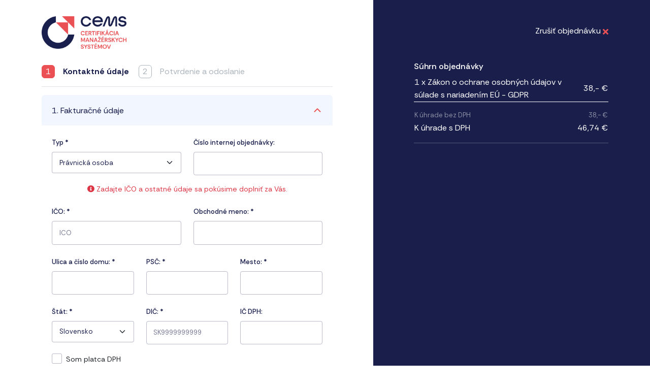

--- FILE ---
content_type: text/html; charset=utf-8
request_url: https://www.cems.sk/prihlasenie-na-e-learning-1/4
body_size: 5892
content:
<!doctype html>
<html lang="sk">
<head>
    <meta http-equiv="Content-language" content="sk"/>
    <meta http-equiv="Content-Type" content="text/html; charset=utf-8"/>
    <meta name="description" content=""/>
    <meta name="keywords" content=""/>
    <meta name="author" content="Creative Solution"/>
    <meta name="copyright" content="©2025, creative solution"/>
    <meta name="viewport" content="width=device-width, initial-scale=1, shrink-to-fit=no">
    <meta property="og:title" content="" />
<meta property="og:description" content="" />       
<meta property="og:type" content="website" />
<meta property="og:image" content="https://www.cems.sk/images/logo_big.jpg" />      
<meta property="og:url" content="https://www.cems.sk/prihlasenie-na-e-learning-1/4" />
    <title></title>

    <link rel="preconnect" href="https://fonts.googleapis.com">
    <link rel="preconnect" href="https://fonts.gstatic.com" crossorigin>
    <link href="https://fonts.googleapis.com/css2?family=Rethink+Sans:ital,wght@0,400..800;1,400..800&display=swap" rel="stylesheet">

    <link rel="apple-touch-icon" sizes="180x180" href="https://www.cems.sk/images/favicon_io/apple-touch-icon.png">
    <link rel="icon" type="image/png" sizes="32x32" href="https://www.cems.sk/images/favicon_io/favicon-32x32.png">
    <link rel="icon" type="image/png" sizes="16x16" href="https://www.cems.sk/images/favicon_io/favicon-16x16.png">
    <link rel="manifest" href="https://www.cems.sk/images/favicon_io/site.webmanifest">

    <link rel="stylesheet" type="text/css" media="screen,print" href="https://www.cems.sk/css/vendor.1759318886.css"/>
    <link rel="stylesheet" type="text/css" media="screen,print" href="https://www.cems.sk/css/screen.1768245763.css"/>

    <script src="https://www.cems.sk/js/manifest.1759318886.js"></script>
    <script src="https://www.cems.sk/js/vendor.1759318886.js"></script>
    <script src="https://www.cems.sk/js/app.1764586670.js"></script>

    <script>
    window.settings = {
        webRoot: "https://www.cems.sk",
        lang: "sk"
    };
</script>

<script src="https://www.google.com/recaptcha/api.js?hl=sk" async defer></script>



        <script>
    initializeConsentMode({
        "initializeScript": "gtm",
        "tagId": "GTM-N8KHX5P",
        "localStorageKey": "accept_cookies_cems2"
    });
</script>
</head>
<body class="layout layout_prihlasenie_na">
    <noscript>
        <iframe src="https://www.googletagmanager.com/ns.html?id=GTM-N8KHX5P" height="0" width="0" style="display:none;visibility:hidden"></iframe>
    </noscript>
<div class="prihlasenie_na">
    <div class="container">
        <div class="row">
            <div class="col-sm-7 left_frame">
                <a class="navbar-brand" href="https://www.cems.sk">
    <img src="https://www.cems.sk/images/logo.webp" alt="CEMS - Certifikácia Manažérskych Systémov"/>
</a>
<div class='kroky'><div class='krok krok_1 selected '><span class="cislo">1</span><span class="nazov">Kontaktné údaje</span></div><div class='krok krok_2  '><span class="cislo">2</span><span class="nazov">Potvrdenie a odoslanie</span></div></div>
<div class="prihlasenie_na">
    
<form id="prihlasenie_form" class="form" name="termin" action="https://www.cems.sk/prihlasenie_na_elearning_1_action.php?id=4" method="post">
    <div class="defaultErr alert alert-danger" id="VDaemonID_1" style="display:none"></div>
    
    <input type="text" name="phone" style="display: none" />
    
    <div class="accordion" id="accordionExample">
        <div class="accordion-item">
            <h2 class="accordion-header" id="headingOne">
                <button class="accordion-button" type="button" data-bs-toggle="collapse" data-bs-target="#collapseOne" aria-expanded="true" aria-controls="collapseOne">
                    1. Fakturačné údaje
                </button>
            </h2>

            <div id="collapseOne" class="accordion-collapse collapse show" aria-labelledby="headingOne" data-bs-parent="#accordionExample">
                <div class="accordion-body">
                    <div class="row">
                        <div class="col-sm-6">
                                                        <div class="form-group "><label for="typ_obchodneho_partnera_id" class="col-form-label ">Typ<span class="cs_form_required_mark"> *</span></label><div ><select class="form-control form-select" id="typ_obchodneho_partnera_id" name="typ_obchodneho_partnera_id"><option value="1">Fyzická osoba - nepodnikateľ</option><option value="2">Fyzická osoba - podnikateľ</option><option value="3" selected="selected">Právnická osoba</option></select></div></div>

                        </div>

                        <div class="col-sm-6">
                            <div class="fakturacne_udaje_form">
                                                                <div class="form-group "><label for="zakaznicke_cislo" class="col-form-label ">Číslo internej objednávky:</label><div ><input type="text" class="form-control " id="zakaznicke_cislo" name="zakaznicke_cislo" value="" autocomplete="off" /></div></div>

                            </div>
                        </div>
                    </div>

                    
                    
<div class="fakturacne_udaje_form">
            <p class="text-danger text-center"><i class="fa fa-info-circle"></i> Zadajte IČO a ostatné údaje sa pokúsime doplniť za Vás.</p>
    </div>

<div class="row">
    <div class="col-sm-6">
        <div class="fakturacne_udaje_form">
                        <div class="form-group  ico_holder"><label for="ico" class="col-form-label ">IČO:<span class="cs_form_required_mark"> *</span></label><div ><input type="text" class="form-control " id="ico" name="ico" value="" autocomplete="off" /></div></div>

            
        </div>
    </div>

    <div class="col-sm-6">
        <div class="fakturacne_udaje_form">
                        <div class="form-group "><label for="obchodny_partner_nazov" class="col-form-label ">Obchodné meno: *</label><div ><input type="text" class="form-control " id="obchodny_partner_nazov" name="obchodny_partner_nazov" value="" autocomplete="off" /></div></div>

        </div>
    </div>

    <div class="col-sm-4">
                <div class="form-group "><label for="ulica" class="col-form-label ">Ulica a číslo domu:<span class="cs_form_required_mark"> *</span></label><div ><input type="text" class="form-control " id="ulica" name="ulica" value="" autocomplete="off" /></div></div>

    </div>

    <div class="col-sm-4">
                <div class="form-group "><label for="psc" class="col-form-label ">PSČ:<span class="cs_form_required_mark"> *</span></label><div ><input type="text" class="form-control " id="psc" name="psc" value="" autocomplete="off" /></div></div>

        
    </div>

    <div class="col-sm-4">
                <div class="form-group "><label for="mesto" class="col-form-label ">Mesto:<span class="cs_form_required_mark"> *</span></label><div ><input type="text" class="form-control " id="mesto" name="mesto" value="" autocomplete="off" /></div></div>

    </div>

            <div class="col-sm-4">
            <div class="form-group "><label for="stat_id" class="col-form-label ">Štát:<span class="cs_form_required_mark"> *</span></label><div ><select class="form-control form-select" id="stat_id" name="stat_id"><option value="0">--- nezadané ---</option><option value="1" selected="selected">Slovensko</option><option value="2">Česko</option><option value="3">Maďarsko</option><option value="4">Poľsko</option><option value="5">Nemecko</option><option value="6">Rakúsko</option><option value="7">Rumunsko</option><option value="8">Ukrajina</option><option value="9">Rusko</option><option value="10">Bulharsko</option><option value="11">Južná afrika</option><option value="12">Albánsko</option><option value="13">Alžírsko</option><option value="14">Andorra</option><option value="15">Angola</option><option value="16">Antigua a Barbuda</option><option value="17">Argentína</option><option value="18">Arménsko</option><option value="19">Austrália</option><option value="20">Azerbajdžan</option><option value="21">Bahamy</option><option value="22">Bahrajn</option><option value="23">Bangladéš</option><option value="24">Barbados</option><option value="25">Belgicko</option><option value="26">Belize</option><option value="27">Benin</option><option value="28">Bhután</option><option value="29">Bielorusko</option><option value="30">Bolívia</option><option value="31">Bosna a Hercegovina</option><option value="32">Botswana</option><option value="33">Brazília</option><option value="34">Brunej</option><option value="36">Burkina Faso</option><option value="37">Burundi</option><option value="38">Cyprus</option><option value="39">Čad</option><option value="41">Čína</option><option value="42">Dánsko</option><option value="43">Dominika</option><option value="44">Dominikánska republika</option><option value="45">Džibutsko</option><option value="46">Egypt</option><option value="47">Ekvádor</option><option value="48">Eritrea</option><option value="49">Estónsko</option><option value="50">Etiópia</option><option value="51">Fidži</option><option value="52">Filipíny</option><option value="53">Fínsko</option><option value="54">Francúzsko</option><option value="55">Gabon</option><option value="56">Gambia</option><option value="57">Ghana</option><option value="58">Grécko</option><option value="59">Grenada</option><option value="60">Gruzínsko</option><option value="61">Guatemala</option><option value="62">Guayana</option><option value="63">Guinea</option><option value="64">Guinea-Bissau</option><option value="65">Haiti</option><option value="66">Holandsko</option><option value="67">Honduras</option><option value="68">Chile</option><option value="69">Chorvátsko</option><option value="70">India</option><option value="71">Indonézia</option><option value="72">Irak</option><option value="73">Irán</option><option value="74">Írsko</option><option value="75">Island</option><option value="76">Izrael</option><option value="77">Jamajka</option><option value="78">Japonsko</option><option value="79">Jemen</option><option value="80">Jordánsko</option><option value="82">Kambodža</option><option value="83">Kamerun</option><option value="84">Kanada</option><option value="85">Kapverdy</option><option value="86">Katar</option><option value="87">Kazachstan</option><option value="88">Keňa</option><option value="89">Kirgizsko</option><option value="90">Kiribati</option><option value="91">Kolumbia</option><option value="92">Komory</option><option value="93">Kongo</option><option value="94">Kongo (Brazzaville)</option><option value="95">Kórea (Južná)</option><option value="96">Kórea (Severná)</option><option value="97">Kostarika</option><option value="98">Kuba</option><option value="99">Kuvajt</option><option value="100">Laos</option><option value="101">Lesotho</option><option value="102">Libanon</option><option value="103">Libéria</option><option value="104">Líbya</option><option value="105">Lichtenštajnsko</option><option value="106">Litva</option><option value="107">Lotyšsko</option><option value="108">Luxembursko</option><option value="109">Macedónsko</option><option value="110">Madagaskar</option><option value="111">Maďarsko</option><option value="112">Malajzia</option><option value="113">Malawi</option><option value="114">Maldivy</option><option value="115">Mali</option><option value="116">Malta</option><option value="117">Maroko</option><option value="118">Marshallove ostrovy</option><option value="119">Maurícius</option><option value="120">Mauritánia</option><option value="121">Mexiko</option><option value="122">Mikronézia</option><option value="123">Mjanmarsko</option><option value="124">Moldavsko</option><option value="125">Monako</option><option value="126">Mongolsko</option><option value="127">Mozambik</option><option value="128">Namíbia</option><option value="129">Nauru</option><option value="131">Nepál</option><option value="132">Niger</option><option value="133">Nigéria</option><option value="134">Nikaragua</option><option value="135">Nórsko</option><option value="136">Nový Zéland</option><option value="137">Omán</option><option value="138">Pakistan</option><option value="139">Palau</option><option value="140">Panama</option><option value="141">Papua-Nová Guinea</option><option value="142">Paraguaj</option><option value="143">Peru</option><option value="144">Pobrežie Slonoviny</option><option value="146">Portugalsko</option><option value="148">Rovníková Guinea</option><option value="151">Rwanda</option><option value="152">Salvádor</option><option value="153">Samoa</option><option value="154">San Maríno</option><option value="155">Saudská Arábia</option><option value="156">Senegal</option><option value="157">Seychely</option><option value="158">Sierra Leone</option><option value="159">Singapur</option><option value="161">Slovinsko</option><option value="162">Somálsko</option><option value="163">Spojené arabské emiráty</option><option value="164">Spojené štáty americké</option><option value="165">Srbsko a Čierna Hora</option><option value="166">Srí Lanka</option><option value="167">Stredoafrická republika</option><option value="168">Sudán</option><option value="169">Surinam</option><option value="170">Sväťý Tomáš a Princov Ostrov</option><option value="171">Svätý Vincent a Grenadíny</option><option value="172">Svazijsko</option><option value="173">Svätá Lucia</option><option value="174">Svätý Krištof a Nevis</option><option value="175">Sýria</option><option value="176">Šalamúnove ostrovy</option><option value="177">Španielsko</option><option value="178">Švajčiarsko</option><option value="179">Švédsko</option><option value="180">Tadžikistan</option><option value="181">Taliansko</option><option value="182">Tanzánia</option><option value="183">Thajsko</option><option value="184">Togo</option><option value="185">Tonga</option><option value="186">Trinidad a Tobago</option><option value="187">Tunisko</option><option value="188">Turecko</option><option value="189">Turkménsko</option><option value="190">Tuvalu</option><option value="191">Uganda</option><option value="193">Uruguaj</option><option value="194">Uzbekistan</option><option value="195">Vanuatu</option><option value="196">Vatikán</option><option value="197">Veľká Británia</option><option value="198">Venezuela</option><option value="199">Vietnam</option><option value="200">Východný Timor</option><option value="201">Zambia</option><option value="202">Zimbabwe</option></select></div></div>
        </div>
    
    <div class="col-sm-4">
        <div class="fakturacne_udaje_form">
                        <div class="form-group "><label for="dic" class="col-form-label ">DIČ: *</label><div ><input type="text" class="form-control " id="dic" name="dic" value="" autocomplete="off" /></div></div>

            
        </div>
    </div>

        <div class="col-sm-4">
        <div class="fakturacne_udaje_form">
            
                        <div class="form-group "><label for="ic_dph" class="col-form-label ">IČ DPH:</label><div ><input type="text" class="form-control " id="ic_dph" name="ic_dph" value="" autocomplete="off" /></div></div>

        </div>
    </div>
    
    <div class="col-sm-6">
        <div class="fakturacne_udaje_form">
                        <div class="form-check"><div class='col-sm-offset-3'><input class="form-check-input" id="platca_dph" name="platca_dph" value="1" type="checkbox" /><label class="form-check-label" for="platca_dph"><span id='checkbox_label_platca_dph'>Som platca DPH</span></label></div></div>

        </div>
    </div>
</div>                    <button class='btn btn-secondary fakturacne_udaje_ulozit' type='button'>Uložiť</button>
                </div>
            </div>
        </div>

        <div class="accordion-item">
            <h2 class="accordion-header" id="headingTwo">
                <button class="accordion-button collapsed" type="button" data-bs-toggle="collapse" data-bs-target="#collapseTwo" aria-expanded="false" aria-controls="collapseTwo">
                    2. Kontaktné údaje objednávateľa
                </button>
            </h2>
            <div id="collapseTwo" class="accordion-collapse collapse" aria-labelledby="headingTwo" data-bs-parent="#accordionExample">
                <div class="accordion-body">
                    <div class="row">
    <div class="col-sm-4">
                <div class="form-group "><label for="oslovenie_id" class="col-form-label ">Oslovenie<span class="cs_form_required_mark"> *</span></label><div ><select class="form-control form-select" id="oslovenie_id" name="oslovenie_id"><option value="0">---</option><option value="1">Pán</option><option value="2">Pani</option></select></div></div>

    </div>

    <div class="col-sm-4">
                <div class="form-group "><label for="titul_pred_menom" class="col-form-label ">Titul pred menom:</label><div ><input type="text" class="form-control " id="titul_pred_menom" name="titul_pred_menom" value="" autocomplete="off" /></div></div>

    </div>

    <div class="col-sm-4">
                <div class="form-group "><label for="titul_za_menom" class="col-form-label ">Titul za menom:</label><div ><input type="text" class="form-control " id="titul_za_menom" name="titul_za_menom" value="" autocomplete="off" /></div></div>

    </div>

    <div class="col-sm-4">
                <div class="form-group "><label for="meno" class="col-form-label ">Meno:<span class="cs_form_required_mark"> *</span></label><div ><input type="text" class="form-control " id="meno" name="meno" value="" autocomplete="off" /></div></div>

    </div>

    <div class="col-sm-4">
                <div class="form-group "><label for="priezvisko" class="col-form-label ">Priezvisko:<span class="cs_form_required_mark"> *</span></label><div ><input type="text" class="form-control " id="priezvisko" name="priezvisko" value="" autocomplete="off" /></div></div>

    </div>

    <div class="col-sm-4">
                <div class="form-group "><label for="telefon" class="col-form-label ">Telefón:<span class="cs_form_required_mark"> *</span></label><div ><input type="text" class="form-control " id="telefon" name="telefon" value="" autocomplete="off" /></div></div>

    </div>

    <div class="col-sm-4">
                <div class="form-group "><label for="email" class="col-form-label ">E-mail:<span class="cs_form_required_mark"> *</span></label><div ><input type="text" class="form-control " id="email" name="email" value="" autocomplete="off" /></div></div>

    </div>

    <div class="col-sm-8 checkbox_padding">
                <div class="form-check"><input class="form-check-input" id="is_email_pre_zaslanie_faktury" name="is_email_pre_zaslanie_faktury" value="1" type="checkbox" checked="checked" /><label class="form-check-label" for="is_email_pre_zaslanie_faktury"><span id='checkbox_label_is_email_pre_zaslanie_faktury'>Chcem zaslať faktúru na tento email</span></label></div>

    </div>

    <div class="col-sm-8 email_pre_zaslanie_faktury_holder">
        
                        <div class="form-group "><label for="email_pre_zaslanie_faktury" class="col-form-label ">E-mail pre zaslanie faktúry:</label><div ><input type="text" class="form-control " id="email_pre_zaslanie_faktury" name="email_pre_zaslanie_faktury" placeholder="Pre odosielanie faktúry na viac emailov oddeľte ;" value="" autocomplete="off" /></div></div>

    </div>
</div>
                    <button class='btn btn-secondary prihlasit_objednavka' type='submit'>Uložiť a pokračovať</button>
                </div>
            </div>
        </div>
    </div>

<div style="display:none"><input type="hidden" name="VDaemonValidators" value="98aa18e84f7f0d2f5bacf2021dc8e29beNrFV1Fv2jAQ/i+ReEIUkpAEPO2hg1XrQ1vUTtW0F+QmLnhN7Mx26LaK/76zCUlIS1PaVOUhws7d+fs+n++cC2S7yJpcT69xfJkxRRNioTF6kPCw5ExwxUMeW58kGiFrqVQqUb+vhwG8nvIEU6ZHto2s+/v7o5Ak8kje6SlP++MF0f9dGPTvyU0/FXQZY0kYJXOG5yQmWDDKFnP7KF2mW7djsZD6/xBZNPo83C53zMIlF3o0QNbW9oSLxCDwkVWNfpvPw7S8IvJ0anA4yPIdf3wbjAI/HDp+FN4EboSdwB66I8f2vCA0wcBOXk8xSTibYbU0YECQfsgF6a8Ii7jo/+mFPIJRZMx6gD/opXEmtzNbRoAAn4MlUMIa5gNFg08XmtGPJNYvLORqwTWbc5yQrZ6reIVjGmG14azDHCslTJiRdgB5WG7vgv0lZgui/qZzfgM6RYws+TzFQjEi8JxGuaBgQHLthHbItzahDFbLNosjy95O4z/FNAAYm58egBgG3TYcsKFMkQUR+SjkTIlN5ji+WfYZXLCSIL8zKkgBUxSLEiESuTDA4MVPHOFfinQhYMcBmGuDBV9lN4XGA/SwXlNkv1VktyayAycl39vvRKqLnM4ZYbwmLoQJM6l4kpO7zVioKGeNUfazcdpmo8Ws4DidXBxA4inn/djdt2If1rGDhpd5wmQxDXENei2fdtMRFi58dtLLHZfpZSy6uNuZDDujaWfido6nMubdiCdZQ94NW2drl2xTGR7CFXTKPXYPUoVpKnOOz7Py3srKq7MaFSk0k+EZZZMlFvJ15MamgMWELTa1GqB4j7fXKUnLVJg9tVeMdGdXRoFJgwL+e2ZxAqeIH5jFhc/u3volTWPRQCtouxfp5ml6kVRYfWjj0ZeGEsMLm4zjlfp1Jh7kiNqkimoQcvTOFXp6Onl9hTbO+7GPW8fu1xrEdPbtEPRPuj/T61u/UdlBnsUcyv7KXCk/MpX1oaojeWlCD8qELkI03Z3s1oudUy127KBaN9S1jj1R6rxqqWNNlc52Wic1qnRmQcm/FZV3B1GzB+azpeK5u3d2pVEXZk08279veSVPBR9tt5tT+lKSMKp47RJ0K1d6baNr7ReXNVF88yXLr1OEjfgKn7Mx0Y/HpUp/T2L1aABLFg77z+Oj1l347OZzUIpBetqkSQav7brtDorCa9SYCfITyxhDyTjBdyoTfw+o4i8Jto/cev0fQVpH4Q==" /></div>
</form></div>
            </div>

            <div class="col-sm-5 right_frame">
                <div class="zrusit_objednavku">
    <a href="https://www.cems.sk/prihlasenie_na_elearning_zrus_action.php">Zrušiť objednávku <i class="fa fa-times"></i></a>
</div>

<div class="sumar" data-typ="objednavka_elearning">
    <h5>Súhrn objednávky</h5>
    
        <table class="sumar_polozky">
                            <tr>
                    <td>
                        1 x  Zákon o ochrane osobných údajov v súlade s nariadením EÚ - GDPR
                    </td>
                    <td class="text-end text-nowrap">
                        38,-&nbsp;€
                    </td>
                </tr>
                    </table>
    

    
        <table class="sumar_ceny">
            <tr class="spolu_bez_dph">
                <td>K úhrade bez DPH</td>
                <td class="text-end">38,-&nbsp;€</td>
            </tr>
            <tr class="spolu_s_dph">
                <td>K úhrade s DPH</td>
                <td class="text-end">46,74&nbsp;€</td>
            </tr>
        </table>
    

    <hr />

    
    
</div>            </div>
        </div>
    </div>
</div></body>
</html>

--- FILE ---
content_type: text/javascript
request_url: https://www.cems.sk/js/vendor.1759318886.js
body_size: 96114
content:
/*! For license information please see vendor.js.LICENSE.txt */
(self.webpackChunk=self.webpackChunk||[]).push([[799],{4536:function(e,t,i){var n,r;void 0===this&&void 0!==window&&window,n=[i(4692)],r=function(e){return function(e){!function(e){"use strict";var t=["sanitize","whiteList","sanitizeFn"],i=["background","cite","href","itemtype","longdesc","poster","src","xlink:href"],n={"*":["class","dir","id","lang","role","tabindex","style",/^aria-[\w-]*$/i],a:["target","href","title","rel"],area:[],b:[],br:[],col:[],code:[],div:[],em:[],hr:[],h1:[],h2:[],h3:[],h4:[],h5:[],h6:[],i:[],img:["src","alt","title","width","height"],li:[],ol:[],p:[],pre:[],s:[],small:[],span:[],sub:[],sup:[],strong:[],u:[],ul:[]},r=/^(?:(?:https?|mailto|ftp|tel|file):|[^&:/?#]*(?:[/?#]|$))/gi,s=/^data:(?:image\/(?:bmp|gif|jpeg|jpg|png|tiff|webp)|video\/(?:mpeg|mp4|ogg|webm)|audio\/(?:mp3|oga|ogg|opus));base64,[a-z0-9+/]+=*$/i,o=["title","placeholder"];function a(t,n){var o=t.nodeName.toLowerCase();if(-1!==e.inArray(o,n))return-1===e.inArray(o,i)||Boolean(t.nodeValue.match(r)||t.nodeValue.match(s));for(var a=e(n).filter((function(e,t){return t instanceof RegExp})),l=0,c=a.length;l<c;l++)if(o.match(a[l]))return!0;return!1}function l(e,t,i){if(i&&"function"==typeof i)return i(e);for(var n=Object.keys(t),r=0,s=e.length;r<s;r++)for(var o=e[r].querySelectorAll("*"),l=0,c=o.length;l<c;l++){var u=o[l],h=u.nodeName.toLowerCase();if(-1!==n.indexOf(h))for(var d=[].slice.call(u.attributes),p=[].concat(t["*"]||[],t[h]||[]),f=0,g=d.length;f<g;f++){var m=d[f];a(m,p)||u.removeAttribute(m.nodeName)}else u.parentNode.removeChild(u)}}function c(e){var t,i={};return o.forEach((function(n){(t=e.attr(n))&&(i[n]=t)})),!i.placeholder&&i.title&&(i.placeholder=i.title),i}"classList"in document.createElement("_")||function(t){if("Element"in t){var i="classList",n="prototype",r=t.Element[n],s=Object,o=function(){var t=e(this);return{add:function(e){return e=Array.prototype.slice.call(arguments).join(" "),t.addClass(e)},remove:function(e){return e=Array.prototype.slice.call(arguments).join(" "),t.removeClass(e)},toggle:function(e,i){return t.toggleClass(e,i)},contains:function(e){return t.hasClass(e)}}};if(s.defineProperty){var a={get:o,enumerable:!0,configurable:!0};try{s.defineProperty(r,i,a)}catch(e){void 0!==e.number&&-2146823252!==e.number||(a.enumerable=!1,s.defineProperty(r,i,a))}}else s[n].__defineGetter__&&r.__defineGetter__(i,o)}}(window);var u,h,d=document.createElement("_");if(d.classList.add("c1","c2"),!d.classList.contains("c2")){var p=DOMTokenList.prototype.add,f=DOMTokenList.prototype.remove;DOMTokenList.prototype.add=function(){Array.prototype.forEach.call(arguments,p.bind(this))},DOMTokenList.prototype.remove=function(){Array.prototype.forEach.call(arguments,f.bind(this))}}if(d.classList.toggle("c3",!1),d.classList.contains("c3")){var g=DOMTokenList.prototype.toggle;DOMTokenList.prototype.toggle=function(e,t){return 1 in arguments&&!this.contains(e)==!t?t:g.call(this,e)}}function m(e,t){return e.length===t.length&&e.every((function(e,i){return e===t[i]}))}function v(e){return e.replace(/[A-Z]+(?![a-z])|[A-Z]/g,(function(e,t){return(t?"-":"")+e.toLowerCase()}))}function y(){var e=this.selectpicker.main.data;(this.options.source.data||this.options.source.search)&&(e=Object.values(this.selectpicker.optionValuesDataMap));var t=e.filter((function(e){return!(!e.selected||this.options.hideDisabled&&e.disabled)}),this);if(this.options.source.data&&!this.multiple&&t.length>1){for(var i=0;i<t.length-1;i++)t[i].selected=!1;t=[t[t.length-1]]}return t}function x(e){for(var t,i=[],n=e||y.call(this),r=0,s=n.length;r<s;r++)(t=n[r]).disabled||i.push(void 0===t.value?t.text:t.value);return this.multiple?i:i.length?i[0]:null}d=null,Object.values="function"==typeof Object.values?Object.values:function(e){return Object.keys(e).map((function(t){return e[t]}))},String.prototype.startsWith||(u={}.toString,h=function(e){if(null==this)throw new TypeError;var t=String(this);if(e&&"[object RegExp]"==u.call(e))throw new TypeError;var i=t.length,n=String(e),r=n.length,s=arguments.length>1?arguments[1]:void 0,o=s?Number(s):0;o!=o&&(o=0);var a=Math.min(Math.max(o,0),i);if(r+a>i)return!1;for(var l=-1;++l<r;)if(t.charCodeAt(a+l)!=n.charCodeAt(l))return!1;return!0},Object.defineProperty?Object.defineProperty(String.prototype,"startsWith",{value:h,configurable:!0,writable:!0}):String.prototype.startsWith=h);var b={useDefault:!1,_set:e.valHooks.select.set};e.valHooks.select.set=function(t,i){return i&&!b.useDefault&&e(t).data("selected",!0),b._set.apply(this,arguments)};var w=null,C=function(){try{return new Event("change"),!0}catch(e){return!1}}();function S(e,t,i,n){for(var r=["display","subtext","tokens"],s=!1,o=0;o<r.length;o++){var a=r[o],l=e[a];if(l&&(l=l.toString(),"display"===a&&(l=l.replace(/<[^>]+>/g,"")),n&&(l=A(l)),l=l.toUpperCase(),s="function"==typeof i?i(l,t):"contains"===i?l.indexOf(t)>=0:l.startsWith(t)))break}return s}function k(e){return parseInt(e,10)||0}e.fn.triggerNative=function(e){var t,i=this[0];i.dispatchEvent&&(C?t=new Event(e,{bubbles:!0}):(t=document.createEvent("Event")).initEvent(e,!0,!1),i.dispatchEvent(t))};var T={À:"A",Á:"A",Â:"A",Ã:"A",Ä:"A",Å:"A",à:"a",á:"a",â:"a",ã:"a",ä:"a",å:"a",Ç:"C",ç:"c",Ð:"D",ð:"d",È:"E",É:"E",Ê:"E",Ë:"E",è:"e",é:"e",ê:"e",ë:"e",Ì:"I",Í:"I",Î:"I",Ï:"I",ì:"i",í:"i",î:"i",ï:"i",Ñ:"N",ñ:"n",Ò:"O",Ó:"O",Ô:"O",Õ:"O",Ö:"O",Ø:"O",ò:"o",ó:"o",ô:"o",õ:"o",ö:"o",ø:"o",Ù:"U",Ú:"U",Û:"U",Ü:"U",ù:"u",ú:"u",û:"u",ü:"u",Ý:"Y",ý:"y",ÿ:"y",Æ:"Ae",æ:"ae",Þ:"Th",þ:"th",ß:"ss",Ā:"A",Ă:"A",Ą:"A",ā:"a",ă:"a",ą:"a",Ć:"C",Ĉ:"C",Ċ:"C",Č:"C",ć:"c",ĉ:"c",ċ:"c",č:"c",Ď:"D",Đ:"D",ď:"d",đ:"d",Ē:"E",Ĕ:"E",Ė:"E",Ę:"E",Ě:"E",ē:"e",ĕ:"e",ė:"e",ę:"e",ě:"e",Ĝ:"G",Ğ:"G",Ġ:"G",Ģ:"G",ĝ:"g",ğ:"g",ġ:"g",ģ:"g",Ĥ:"H",Ħ:"H",ĥ:"h",ħ:"h",Ĩ:"I",Ī:"I",Ĭ:"I",Į:"I",İ:"I",ĩ:"i",ī:"i",ĭ:"i",į:"i",ı:"i",Ĵ:"J",ĵ:"j",Ķ:"K",ķ:"k",ĸ:"k",Ĺ:"L",Ļ:"L",Ľ:"L",Ŀ:"L",Ł:"L",ĺ:"l",ļ:"l",ľ:"l",ŀ:"l",ł:"l",Ń:"N",Ņ:"N",Ň:"N",Ŋ:"N",ń:"n",ņ:"n",ň:"n",ŋ:"n",Ō:"O",Ŏ:"O",Ő:"O",ō:"o",ŏ:"o",ő:"o",Ŕ:"R",Ŗ:"R",Ř:"R",ŕ:"r",ŗ:"r",ř:"r",Ś:"S",Ŝ:"S",Ş:"S",Š:"S",ś:"s",ŝ:"s",ş:"s",š:"s",Ţ:"T",Ť:"T",Ŧ:"T",ţ:"t",ť:"t",ŧ:"t",Ũ:"U",Ū:"U",Ŭ:"U",Ů:"U",Ű:"U",Ų:"U",ũ:"u",ū:"u",ŭ:"u",ů:"u",ű:"u",ų:"u",Ŵ:"W",ŵ:"w",Ŷ:"Y",ŷ:"y",Ÿ:"Y",Ź:"Z",Ż:"Z",Ž:"Z",ź:"z",ż:"z",ž:"z",Ĳ:"IJ",ĳ:"ij",Œ:"Oe",œ:"oe",ŉ:"'n",ſ:"s"},E=/[\xc0-\xd6\xd8-\xf6\xf8-\xff\u0100-\u017f]/g,I=RegExp("[\\u0300-\\u036f\\ufe20-\\ufe2f\\u20d0-\\u20ff\\u1ab0-\\u1aff\\u1dc0-\\u1dff]","g");function _(e){return T[e]}function A(e){return(e=e.toString())&&e.replace(E,_).replace(I,"")}var D,O,L,N,M,B=(D={"&":"&amp;","<":"&lt;",">":"&gt;",'"':"&quot;","'":"&#x27;","`":"&#x60;"},O=function(e){return D[e]},L="(?:"+Object.keys(D).join("|")+")",N=RegExp(L),M=RegExp(L,"g"),function(e){return e=null==e?"":""+e,N.test(e)?e.replace(M,O):e}),P={32:" ",48:"0",49:"1",50:"2",51:"3",52:"4",53:"5",54:"6",55:"7",56:"8",57:"9",59:";",65:"A",66:"B",67:"C",68:"D",69:"E",70:"F",71:"G",72:"H",73:"I",74:"J",75:"K",76:"L",77:"M",78:"N",79:"O",80:"P",81:"Q",82:"R",83:"S",84:"T",85:"U",86:"V",87:"W",88:"X",89:"Y",90:"Z",96:"0",97:"1",98:"2",99:"3",100:"4",101:"5",102:"6",103:"7",104:"8",105:"9"},z={ESCAPE:27,ENTER:13,SPACE:32,TAB:9,ARROW_UP:38,ARROW_DOWN:40},$=window.Dropdown||bootstrap.Dropdown;function H(){var t;try{t=e.fn.dropdown.Constructor.VERSION}catch(e){t=$.VERSION}return t}var j={success:!1,major:"3"};try{j.full=(H()||"").split(" ")[0].split("."),j.major=j.full[0],j.success=!0}catch(e){}var R=0,W=".bs.select",F={DISABLED:"disabled",DIVIDER:"divider",SHOW:"open",DROPUP:"dropup",MENU:"dropdown-menu",MENURIGHT:"dropdown-menu-right",MENULEFT:"dropdown-menu-left",BUTTONCLASS:"btn-default",POPOVERHEADER:"popover-title",ICONBASE:"glyphicon",TICKICON:"glyphicon-ok"},q={MENU:"."+F.MENU,DATA_TOGGLE:'data-toggle="dropdown"'},G={div:document.createElement("div"),span:document.createElement("span"),i:document.createElement("i"),subtext:document.createElement("small"),a:document.createElement("a"),li:document.createElement("li"),whitespace:document.createTextNode(" "),fragment:document.createDocumentFragment(),option:document.createElement("option")};G.selectedOption=G.option.cloneNode(!1),G.selectedOption.setAttribute("selected",!0),G.noResults=G.li.cloneNode(!1),G.noResults.className="no-results",G.a.setAttribute("role","option"),G.a.className="dropdown-item",G.subtext.className="text-muted",G.text=G.span.cloneNode(!1),G.text.className="text",G.checkMark=G.span.cloneNode(!1);var V=new RegExp(z.ARROW_UP+"|"+z.ARROW_DOWN),U=new RegExp("^"+z.TAB+"$|"+z.ESCAPE),X={li:function(e,t,i){var n=G.li.cloneNode(!1);return e&&(1===e.nodeType||11===e.nodeType?n.appendChild(e):n.innerHTML=e),void 0!==t&&""!==t&&(n.className=t),null!=i&&n.classList.add("optgroup-"+i),n},a:function(e,t,i){var n=G.a.cloneNode(!0);return e&&(11===e.nodeType?n.appendChild(e):n.insertAdjacentHTML("beforeend",e)),void 0!==t&&""!==t&&n.classList.add.apply(n.classList,t.split(/\s+/)),i&&n.setAttribute("style",i),n},text:function(e,t){var i,n,r=G.text.cloneNode(!1);if(e.content)r.innerHTML=e.content;else{if(r.textContent=e.text,e.icon){var s=G.whitespace.cloneNode(!1);(n=(!0===t?G.i:G.span).cloneNode(!1)).className=this.options.iconBase+" "+e.icon,G.fragment.appendChild(n),G.fragment.appendChild(s)}e.subtext&&((i=G.subtext.cloneNode(!1)).textContent=e.subtext,r.appendChild(i))}if(!0===t)for(;r.childNodes.length>0;)G.fragment.appendChild(r.childNodes[0]);else G.fragment.appendChild(r);return G.fragment},label:function(e){var t,i,n=G.text.cloneNode(!1);if(n.innerHTML=e.display,e.icon){var r=G.whitespace.cloneNode(!1);(i=G.span.cloneNode(!1)).className=this.options.iconBase+" "+e.icon,G.fragment.appendChild(i),G.fragment.appendChild(r)}return e.subtext&&((t=G.subtext.cloneNode(!1)).textContent=e.subtext,n.appendChild(t)),G.fragment.appendChild(n),G.fragment}},Y={fromOption:function(e,t){var i;switch(t){case"divider":i="true"===e.getAttribute("data-divider");break;case"text":i=e.textContent;break;case"label":i=e.label;break;case"style":i=e.style.cssText;break;case"title":i=e.title;break;default:i=e.getAttribute("data-"+v(t))}return i},fromDataSource:function(e,t){var i;switch(t){case"text":case"label":i=e.text||e.value||"";break;default:i=e[t]}return i}};function K(e,t){e.length||(G.noResults.innerHTML=this.options.noneResultsText.replace("{0}",'"'+B(t)+'"'),this.$menuInner[0].firstChild.appendChild(G.noResults))}function Q(e){return!(e.hidden||this.options.hideDisabled&&e.disabled)}var Z=function(t,i){var n=this;b.useDefault||(e.valHooks.select.set=b._set,b.useDefault=!0),this.$element=e(t),this.$newElement=null,this.$button=null,this.$menu=null,this.options=i,this.selectpicker={main:{data:[],optionQueue:G.fragment.cloneNode(!1),hasMore:!1},search:{data:[],hasMore:!1},current:{},view:{},optionValuesDataMap:{},isSearching:!1,keydown:{keyHistory:"",resetKeyHistory:{start:function(){return setTimeout((function(){n.selectpicker.keydown.keyHistory=""}),800)}}}},this.sizeInfo={};var r=this.options.windowPadding;"number"==typeof r&&(this.options.windowPadding=[r,r,r,r]),this.val=Z.prototype.val,this.render=Z.prototype.render,this.refresh=Z.prototype.refresh,this.setStyle=Z.prototype.setStyle,this.selectAll=Z.prototype.selectAll,this.deselectAll=Z.prototype.deselectAll,this.destroy=Z.prototype.destroy,this.remove=Z.prototype.remove,this.show=Z.prototype.show,this.hide=Z.prototype.hide,this.init()};function J(i){var n,r=arguments,s=i;if([].shift.apply(r),!j.success){try{j.full=(H()||"").split(" ")[0].split(".")}catch(e){Z.BootstrapVersion?j.full=Z.BootstrapVersion.split(" ")[0].split("."):(j.full=[j.major,"0","0"],console.warn("There was an issue retrieving Bootstrap's version. Ensure Bootstrap is being loaded before bootstrap-select and there is no namespace collision. If loading Bootstrap asynchronously, the version may need to be manually specified via $.fn.selectpicker.Constructor.BootstrapVersion.",e))}j.major=j.full[0],j.success=!0}if(j.major>="4"){var o=[];Z.DEFAULTS.style===F.BUTTONCLASS&&o.push({name:"style",className:"BUTTONCLASS"}),Z.DEFAULTS.iconBase===F.ICONBASE&&o.push({name:"iconBase",className:"ICONBASE"}),Z.DEFAULTS.tickIcon===F.TICKICON&&o.push({name:"tickIcon",className:"TICKICON"}),F.DIVIDER="dropdown-divider",F.SHOW="show",F.BUTTONCLASS="btn-light",F.POPOVERHEADER="popover-header",F.ICONBASE="",F.TICKICON="bs-ok-default";for(var a=0;a<o.length;a++)i=o[a],Z.DEFAULTS[i.name]=F[i.className]}j.major>"4"&&(q.DATA_TOGGLE='data-bs-toggle="dropdown"');var l=this.each((function(){var i=e(this);if(i.is("select")){var o=i.data("selectpicker"),a="object"==typeof s&&s;if(a.title&&(a.placeholder=a.title),o){if(a)for(var l in a)Object.prototype.hasOwnProperty.call(a,l)&&(o.options[l]=a[l])}else{var u=i.data();for(var h in u)Object.prototype.hasOwnProperty.call(u,h)&&-1!==e.inArray(h,t)&&delete u[h];var d=e.extend({},Z.DEFAULTS,e.fn.selectpicker.defaults||{},c(i),u,a);d.template=e.extend({},Z.DEFAULTS.template,e.fn.selectpicker.defaults?e.fn.selectpicker.defaults.template:{},u.template,a.template),d.source=e.extend({},Z.DEFAULTS.source,e.fn.selectpicker.defaults?e.fn.selectpicker.defaults.source:{},a.source),i.data("selectpicker",o=new Z(this,d))}"string"==typeof s&&(n=o[s]instanceof Function?o[s].apply(o,r):o.options[s])}}));return void 0!==n?n:l}Z.VERSION="1.14.0-beta3",Z.DEFAULTS={noneSelectedText:"Nothing selected",noneResultsText:"No results matched {0}",countSelectedText:function(e,t){return 1==e?"{0} item selected":"{0} items selected"},maxOptionsText:function(e,t){return[1==e?"Limit reached ({n} item max)":"Limit reached ({n} items max)",1==t?"Group limit reached ({n} item max)":"Group limit reached ({n} items max)"]},selectAllText:"Select All",deselectAllText:"Deselect All",source:{pageSize:40},chunkSize:40,doneButton:!1,doneButtonText:"Close",multipleSeparator:", ",styleBase:"btn",style:F.BUTTONCLASS,size:"auto",title:null,placeholder:null,allowClear:!1,selectedTextFormat:"values",width:!1,container:!1,hideDisabled:!1,showSubtext:!1,showIcon:!0,showContent:!0,dropupAuto:!0,header:!1,liveSearch:!1,liveSearchPlaceholder:null,liveSearchNormalize:!1,liveSearchStyle:"contains",actionsBox:!1,iconBase:F.ICONBASE,tickIcon:F.TICKICON,showTick:!1,template:{caret:'<span class="caret"></span>'},maxOptions:!1,mobile:!1,selectOnTab:!0,dropdownAlignRight:!1,windowPadding:0,virtualScroll:600,display:!1,sanitize:!0,sanitizeFn:null,whiteList:n},Z.prototype={constructor:Z,init:function(){var t=this,i=this.$element.attr("id"),n=this.$element[0],r=n.form;R++,this.selectId="bs-select-"+R,n.classList.add("bs-select-hidden"),this.multiple=this.$element.prop("multiple"),this.autofocus=this.$element.prop("autofocus"),n.classList.contains("show-tick")&&(this.options.showTick=!0),this.$newElement=this.createDropdown(),this.$element.after(this.$newElement).prependTo(this.$newElement),r&&null===n.form&&(r.id||(r.id="form-"+this.selectId),n.setAttribute("form",r.id)),this.$button=this.$newElement.children("button"),this.options.allowClear&&(this.$clearButton=this.$button.children(".bs-select-clear-selected")),this.$menu=this.$newElement.children(q.MENU),this.$menuInner=this.$menu.children(".inner"),this.$searchbox=this.$menu.find("input"),n.classList.remove("bs-select-hidden"),this.fetchData((function(){t.render(!0),t.buildList(),requestAnimationFrame((function(){t.$element.trigger("loaded"+W)}))})),!0===this.options.dropdownAlignRight&&this.$menu[0].classList.add(F.MENURIGHT),void 0!==i&&this.$button.attr("data-id",i),this.checkDisabled(),this.clickListener(),j.major>4&&(this.dropdown=new $(this.$button[0])),this.options.liveSearch?(this.liveSearchListener(),this.focusedParent=this.$searchbox[0]):this.focusedParent=this.$menuInner[0],this.setStyle(),this.setWidth(),this.options.container?this.selectPosition():this.$element.on("hide"+W,(function(){if(t.isVirtual()){var e=t.$menuInner[0],i=e.firstChild.cloneNode(!1);e.replaceChild(i,e.firstChild),e.scrollTop=0}})),this.$menu.data("this",this),this.$newElement.data("this",this),this.options.mobile&&this.mobile(),this.$newElement.on({"hide.bs.dropdown":function(e){t.$element.trigger("hide"+W,e)},"hidden.bs.dropdown":function(e){t.$element.trigger("hidden"+W,e)},"show.bs.dropdown":function(e){t.$element.trigger("show"+W,e)},"shown.bs.dropdown":function(e){t.$element.trigger("shown"+W,e)}}),n.hasAttribute("required")&&this.$element.on("invalid"+W,(function(){t.$button[0].classList.add("bs-invalid"),t.$element.on("shown"+W+".invalid",(function(){t.$element.val(t.$element.val()).off("shown"+W+".invalid")})).on("rendered"+W,(function(){this.validity.valid&&t.$button[0].classList.remove("bs-invalid"),t.$element.off("rendered"+W)})),t.$button.on("blur"+W,(function(){t.$element.trigger("focus").trigger("blur"),t.$button.off("blur"+W)}))})),r&&e(r).on("reset"+W,(function(){requestAnimationFrame((function(){t.render()}))}))},createDropdown:function(){var t=this.multiple||this.options.showTick?" show-tick":"",i=this.multiple?' aria-multiselectable="true"':"",n="",r=this.autofocus?" autofocus":"";j.major<4&&this.$element.parent().hasClass("input-group")&&(n=" input-group-btn");var s,o="",a="",l="",c="",u="";return this.options.header&&(o='<div class="'+F.POPOVERHEADER+'"><button type="button" class="close" aria-hidden="true">&times;</button>'+this.options.header+"</div>"),this.options.liveSearch&&(a='<div class="bs-searchbox"><input type="search" class="form-control" autocomplete="off"'+(null===this.options.liveSearchPlaceholder?"":' placeholder="'+B(this.options.liveSearchPlaceholder)+'"')+' role="combobox" aria-label="Search" aria-controls="'+this.selectId+'" aria-autocomplete="list"></div>'),this.multiple&&this.options.actionsBox&&(l='<div class="bs-actionsbox"><div class="btn-group btn-group-sm"><button type="button" class="actions-btn bs-select-all btn '+F.BUTTONCLASS+'">'+this.options.selectAllText+'</button><button type="button" class="actions-btn bs-deselect-all btn '+F.BUTTONCLASS+'">'+this.options.deselectAllText+"</button></div></div>"),this.multiple&&this.options.doneButton&&(c='<div class="bs-donebutton"><div class="btn-group"><button type="button" class="btn btn-sm '+F.BUTTONCLASS+'">'+this.options.doneButtonText+"</button></div></div>"),this.options.allowClear&&(u='<span class="close bs-select-clear-selected" title="'+this.options.deselectAllText+'"><span>&times;</span>'),s='<div class="dropdown bootstrap-select'+t+n+'"><button type="button" tabindex="-1" class="'+this.options.styleBase+' dropdown-toggle" '+("static"===this.options.display?'data-display="static"':"")+q.DATA_TOGGLE+r+' role="combobox" aria-owns="'+this.selectId+'" aria-haspopup="listbox" aria-expanded="false"><div class="filter-option"><div class="filter-option-inner"><div class="filter-option-inner-inner">&nbsp;</div></div> </div>'+u+"</span>"+(j.major>="4"?"":'<span class="bs-caret">'+this.options.template.caret+"</span>")+'</button><div class="'+F.MENU+" "+(j.major>="4"?"":F.SHOW)+'">'+o+a+l+'<div class="inner '+F.SHOW+'" role="listbox" id="'+this.selectId+'" tabindex="-1" '+i+'><ul class="'+F.MENU+" inner "+(j.major>="4"?F.SHOW:"")+'" role="presentation"></ul></div>'+c+"</div></div>",e(s)},setPositionData:function(){this.selectpicker.view.canHighlight=[],this.selectpicker.view.size=0,this.selectpicker.view.firstHighlightIndex=!1;for(var e=0;e<this.selectpicker.current.data.length;e++){var t=this.selectpicker.current.data[e],i=!0;"divider"===t.type?(i=!1,t.height=this.sizeInfo.dividerHeight):"optgroup-label"===t.type?(i=!1,t.height=this.sizeInfo.dropdownHeaderHeight):t.height=this.sizeInfo.liHeight,t.disabled&&(i=!1),this.selectpicker.view.canHighlight.push(i),i&&(this.selectpicker.view.size++,t.posinset=this.selectpicker.view.size,!1===this.selectpicker.view.firstHighlightIndex&&(this.selectpicker.view.firstHighlightIndex=e)),t.position=(0===e?0:this.selectpicker.current.data[e-1].position)+t.height}},isVirtual:function(){return!1!==this.options.virtualScroll&&this.selectpicker.main.data.length>=this.options.virtualScroll||!0===this.options.virtualScroll},createView:function(t,i,n){var r=this,s=0;if(this.selectpicker.isSearching=t,this.selectpicker.current=t?this.selectpicker.search:this.selectpicker.main,this.setPositionData(),i)if(n)s=this.$menuInner[0].scrollTop;else if(!r.multiple){var o=r.$element[0],a=(o.options[o.selectedIndex]||{}).liIndex;if("number"==typeof a&&!1!==r.options.size){var c=r.selectpicker.main.data[a],u=c&&c.position;u&&(s=u-(r.sizeInfo.menuInnerHeight+r.sizeInfo.liHeight)/2)}}function h(e,i){var n,s,o,a,c,u,d,p,f=r.selectpicker.current.data.length,g=[],v=!0,y=r.isVirtual();r.selectpicker.view.scrollTop=e,n=r.options.chunkSize,s=Math.ceil(f/n)||1;for(var x=0;x<s;x++){var b=(x+1)*n;if(x===s-1&&(b=f),g[x]=[x*n+(x?1:0),b],!f)break;void 0===c&&e-1<=r.selectpicker.current.data[b-1].position-r.sizeInfo.menuInnerHeight&&(c=x)}if(void 0===c&&(c=0),u=[r.selectpicker.view.position0,r.selectpicker.view.position1],o=Math.max(0,c-1),a=Math.min(s-1,c+1),r.selectpicker.view.position0=!1===y?0:Math.max(0,g[o][0])||0,r.selectpicker.view.position1=!1===y?f:Math.min(f,g[a][1])||0,d=u[0]!==r.selectpicker.view.position0||u[1]!==r.selectpicker.view.position1,void 0!==r.activeElement&&(i&&(r.activeElement!==r.selectedElement&&r.defocusItem(r.activeElement),r.activeElement=void 0),r.activeElement!==r.selectedElement&&r.defocusItem(r.selectedElement)),void 0!==r.prevActiveElement&&r.prevActiveElement!==r.activeElement&&r.prevActiveElement!==r.selectedElement&&r.defocusItem(r.prevActiveElement),i||d||r.selectpicker.current.hasMore){if(p=r.selectpicker.view.visibleElements?r.selectpicker.view.visibleElements.slice():[],r.selectpicker.view.visibleElements=!1===y?r.selectpicker.current.elements:r.selectpicker.current.elements.slice(r.selectpicker.view.position0,r.selectpicker.view.position1),r.setOptionStatus(),(t||!1===y&&i)&&(v=!m(p,r.selectpicker.view.visibleElements)),(i||!0===y)&&v){var w,C,S=r.$menuInner[0],k=document.createDocumentFragment(),T=S.firstChild.cloneNode(!1),E=r.selectpicker.view.visibleElements,I=[];S.replaceChild(T,S.firstChild),x=0;for(var _=E.length;x<_;x++){var A,D,O=E[x];r.options.sanitize&&(A=O.lastChild)&&(D=r.selectpicker.current.data[x+r.selectpicker.view.position0])&&D.content&&!D.sanitized&&(I.push(A),D.sanitized=!0),k.appendChild(O)}if(r.options.sanitize&&I.length&&l(I,r.options.whiteList,r.options.sanitizeFn),!0===y?(w=0===r.selectpicker.view.position0?0:r.selectpicker.current.data[r.selectpicker.view.position0-1].position,C=r.selectpicker.view.position1>f-1?0:r.selectpicker.current.data[f-1].position-r.selectpicker.current.data[r.selectpicker.view.position1-1].position,S.firstChild.style.marginTop=w+"px",S.firstChild.style.marginBottom=C+"px"):(S.firstChild.style.marginTop=0,S.firstChild.style.marginBottom=0),S.firstChild.appendChild(k),!0===y&&r.sizeInfo.hasScrollBar){var L=S.firstChild.offsetWidth;if(i&&L<r.sizeInfo.menuInnerInnerWidth&&r.sizeInfo.totalMenuWidth>r.sizeInfo.selectWidth)S.firstChild.style.minWidth=r.sizeInfo.menuInnerInnerWidth+"px";else if(L>r.sizeInfo.menuInnerInnerWidth){r.$menu[0].style.minWidth=0;var N=S.firstChild.offsetWidth;N>r.sizeInfo.menuInnerInnerWidth&&(r.sizeInfo.menuInnerInnerWidth=N,S.firstChild.style.minWidth=r.sizeInfo.menuInnerInnerWidth+"px"),r.$menu[0].style.minWidth=""}}}if((!t&&r.options.source.data||t&&r.options.source.search)&&r.selectpicker.current.hasMore&&c===s-1&&e>0){var M=Math.floor(c*r.options.chunkSize/r.options.source.pageSize)+2;r.fetchData((function(){r.render(),r.buildList(f,t),r.setPositionData(),h(e)}),t?"search":"data",M,t?r.selectpicker.search.previousValue:void 0)}}if(r.prevActiveElement=r.activeElement,r.options.liveSearch){if(t&&i){var B,P=0;r.selectpicker.view.canHighlight[P]||(P=1+r.selectpicker.view.canHighlight.slice(1).indexOf(!0)),B=r.selectpicker.view.visibleElements[P],r.defocusItem(r.selectpicker.view.currentActive),r.activeElement=(r.selectpicker.current.data[P]||{}).element,r.focusItem(B)}}else r.$menuInner.trigger("focus")}h(s,!0),this.$menuInner.off("scroll.createView").on("scroll.createView",(function(e,t){r.noScroll||h(this.scrollTop,t),r.noScroll=!1})),e(window).off("resize"+W+"."+this.selectId+".createView").on("resize"+W+"."+this.selectId+".createView",(function(){r.$newElement.hasClass(F.SHOW)&&h(r.$menuInner[0].scrollTop)}))},focusItem:function(e,t,i){if(e){t=t||this.selectpicker.current.data[this.selectpicker.current.elements.indexOf(this.activeElement)];var n=e.firstChild;n&&(n.setAttribute("aria-setsize",this.selectpicker.view.size),n.setAttribute("aria-posinset",t.posinset),!0!==i&&(this.focusedParent.setAttribute("aria-activedescendant",n.id),e.classList.add("active"),n.classList.add("active")))}},defocusItem:function(e){e&&(e.classList.remove("active"),e.firstChild&&e.firstChild.classList.remove("active"))},setPlaceholder:function(){var e=this,t=!1;if((this.options.placeholder||this.options.allowClear)&&!this.multiple){this.selectpicker.view.titleOption||(this.selectpicker.view.titleOption=document.createElement("option")),t=!0;var i=this.$element[0],n=!1,r=!this.selectpicker.view.titleOption.parentNode,s=i.selectedIndex,o=i.options[s],a=i.querySelector("select > *:not(:disabled)"),l=a?a.index:0,c=window.performance&&window.performance.getEntriesByType("navigation"),u=c&&c.length?"back_forward"!==c[0].type:2!==window.performance.navigation.type;r&&(this.selectpicker.view.titleOption.className="bs-title-option",this.selectpicker.view.titleOption.value="",n=!o||s===l&&!1===o.defaultSelected&&void 0===this.$element.data("selected")),(r||0!==this.selectpicker.view.titleOption.index)&&i.insertBefore(this.selectpicker.view.titleOption,i.firstChild),n&&u?i.selectedIndex=0:"complete"!==document.readyState&&window.addEventListener("pageshow",(function(){e.selectpicker.view.displayedValue!==i.value&&e.render()}))}return t},fetchData:function(e,t,i,n){i=i||1,t=t||"data";var r,s=this,o=this.options.source[t];o?(this.options.virtualScroll=!0,"function"==typeof o?o.call(this,(function(i,n,o){var a=s.selectpicker["search"===t?"search":"main"];a.hasMore=n,a.totalItems=o,r=s.buildData(i,t),e.call(s,r),s.$element.trigger("fetched"+W)}),i,n):Array.isArray(o)&&(r=s.buildData(o,t),e.call(s,r))):(r=this.buildData(!1,t),e.call(s,r))},buildData:function(t,i){var n=this,r=!1===t?Y.fromOption:Y.fromDataSource,s=':not([hidden]):not([data-hidden="true"]):not([style*="display: none"])',o=[],a=this.selectpicker.main.data?this.selectpicker.main.data.length:0,l=0,c=this.setPlaceholder()&&!t?1:0;"search"===i&&(a=this.selectpicker.search.data.length),this.options.hideDisabled&&(s+=":not(:disabled)");var u=t?t.filter(Q,this):this.$element[0].querySelectorAll("select > *"+s);function h(e){var t=o[o.length-1];t&&"divider"===t.type&&(t.optID||e.optID)||((e=e||{}).type="divider",o.push(e))}function d(i,s){if((s=s||{}).divider=r(i,"divider"),!0===s.divider)h({optID:s.optID});else{var l=o.length+a,c=r(i,"style"),u=c?B(c):"",d=(i.className||"")+(s.optgroupClass||"");s.optID&&(d="opt "+d),s.optionClass=d.trim(),s.inlineStyle=u,s.text=r(i,"text"),s.title=r(i,"title"),s.content=r(i,"content"),s.tokens=r(i,"tokens"),s.subtext=r(i,"subtext"),s.icon=r(i,"icon"),s.display=s.content||s.text,s.value=void 0===i.value?i.text:i.value,s.type="option",s.index=l,s.option=i.option?i.option:i,s.option.liIndex=l,s.selected=!!i.selected,s.disabled=s.disabled||!!i.disabled,!1!==t&&(n.selectpicker.optionValuesDataMap[s.value]?s=e.extend(n.selectpicker.optionValuesDataMap[s.value],s):n.selectpicker.optionValuesDataMap[s.value]=s),o.push(s)}}function p(e,i){var n=i[e],a=!(e-1<c)&&i[e-1],u=i[e+1],p=t?n.children.filter(Q,this):n.querySelectorAll("option"+s);if(p.length){var f,g,v={display:B(r(m,"label")),subtext:r(n,"subtext"),icon:r(n,"icon"),type:"optgroup-label",optgroupClass:" "+(n.className||""),optgroup:n};l++,a&&h({optID:l}),v.optID=l,o.push(v);for(var y=0,x=p.length;y<x;y++){var b=p[y];0===y&&(g=(f=o.length-1)+x),d(b,{headerIndex:f,lastIndex:g,optID:v.optID,optgroupClass:v.optgroupClass,disabled:n.disabled})}u&&h({optID:l})}}for(var f=u.length,g=c;g<f;g++){var m=u[g],v=m.children;v&&v.length?p.call(this,g,u):d.call(this,m,{})}switch(i){case"data":this.selectpicker.main.data||(this.selectpicker.main.data=[]),Array.prototype.push.apply(this.selectpicker.main.data,o),this.selectpicker.current.data=this.selectpicker.main.data;break;case"search":Array.prototype.push.apply(this.selectpicker.search.data,o)}return o},buildList:function(e,t){var i=this,n=t?this.selectpicker.search.data:this.selectpicker.main.data,r=[],s=0;function o(e,t){var n,r=0;switch(t.type){case"divider":n=X.li(!1,F.DIVIDER,t.optID?t.optID+"div":void 0);break;case"option":(n=X.li(X.a(X.text.call(i,t),t.optionClass,t.inlineStyle),"",t.optID)).firstChild&&(n.firstChild.id=i.selectId+"-"+t.index);break;case"optgroup-label":n=X.li(X.label.call(i,t),"dropdown-header"+t.optgroupClass,t.optID)}t.element?t.element.innerHTML=n.innerHTML:t.element=n,e.push(t.element),t.display&&(r+=t.display.length),t.subtext&&(r+=t.subtext.length),t.icon&&(r+=1),r>s&&(s=r,i.selectpicker.view.widestOption=e[e.length-1])}!i.options.showTick&&!i.multiple||G.checkMark.parentNode||(G.checkMark.className=this.options.iconBase+" "+i.options.tickIcon+" check-mark",G.a.appendChild(G.checkMark));for(var a=e||0,l=n.length,c=a;c<l;c++)o(r,n[c]);e?t?Array.prototype.push.apply(this.selectpicker.search.elements,r):(Array.prototype.push.apply(this.selectpicker.main.elements,r),this.selectpicker.current.elements=this.selectpicker.main.elements):t?this.selectpicker.search.elements=r:this.selectpicker.main.elements=this.selectpicker.current.elements=r},findLis:function(){return this.$menuInner.find(".inner > li")},render:function(e){var t,i,n=this,r=this.$element[0],s=this.setPlaceholder()&&0===r.selectedIndex,o=y.call(this),a=o.length,c=x.call(this,o),u=this.$button[0],h=u.querySelector(".filter-option-inner-inner"),d=document.createTextNode(this.options.multipleSeparator),p=G.fragment.cloneNode(!1),f=!1;function g(e){e.selected?n.createOption(e,!0):e.children&&e.children.length&&e.children.map(g)}if(this.options.source.data&&e&&(o.map(g),r.appendChild(this.selectpicker.main.optionQueue),s&&(s=0===r.selectedIndex)),u.classList.toggle("bs-placeholder",n.multiple?!a:!c&&0!==c),n.multiple||1!==o.length||(n.selectpicker.view.displayedValue=c),"static"===this.options.selectedTextFormat)p=X.text.call(this,{text:this.options.placeholder},!0);else if((t=this.multiple&&-1!==this.options.selectedTextFormat.indexOf("count")&&a>0)&&(t=(i=this.options.selectedTextFormat.split(">")).length>1&&a>i[1]||1===i.length&&a>=2),!1===t){if(!s){for(var m=0;m<a&&m<50;m++){var v=o[m],b={};v&&(this.multiple&&m>0&&p.appendChild(d.cloneNode(!1)),v.title?b.text=v.title:v.content&&n.options.showContent?(b.content=v.content.toString(),f=!0):(n.options.showIcon&&(b.icon=v.icon),n.options.showSubtext&&!n.multiple&&v.subtext&&(b.subtext=" "+v.subtext),b.text=v.text.trim()),p.appendChild(X.text.call(this,b,!0)))}a>49&&p.appendChild(document.createTextNode("..."))}}else{var w=':not([hidden]):not([data-hidden="true"]):not([data-divider="true"]):not([style*="display: none"])';this.options.hideDisabled&&(w+=":not(:disabled)");var C=this.$element[0].querySelectorAll("select > option"+w+", optgroup"+w+" option"+w).length,S="function"==typeof this.options.countSelectedText?this.options.countSelectedText(a,C):this.options.countSelectedText;p=X.text.call(this,{text:S.replace("{0}",a.toString()).replace("{1}",C.toString())},!0)}if(p.childNodes.length||(p=X.text.call(this,{text:this.options.placeholder?this.options.placeholder:this.options.noneSelectedText},!0)),u.title=p.textContent.replace(/<[^>]*>?/g,"").trim(),this.options.sanitize&&f&&l([p],n.options.whiteList,n.options.sanitizeFn),h.innerHTML="",h.appendChild(p),j.major<4&&this.$newElement[0].classList.contains("bs3-has-addon")){var k=u.querySelector(".filter-expand"),T=h.cloneNode(!0);T.className="filter-expand",k?u.replaceChild(T,k):u.appendChild(T)}this.$element.trigger("rendered"+W)},setStyle:function(e,t){var i,n=this.$button[0],r=this.$newElement[0],s=this.options.style.trim();this.$element.attr("class")&&this.$newElement.addClass(this.$element.attr("class").replace(/selectpicker|mobile-device|bs-select-hidden|validate\[.*\]/gi,"")),j.major<4&&(r.classList.add("bs3"),r.parentNode.classList&&r.parentNode.classList.contains("input-group")&&(r.previousElementSibling||r.nextElementSibling)&&(r.previousElementSibling||r.nextElementSibling).classList.contains("input-group-addon")&&r.classList.add("bs3-has-addon")),i=e?e.trim():s,"add"==t?i&&n.classList.add.apply(n.classList,i.split(" ")):"remove"==t?i&&n.classList.remove.apply(n.classList,i.split(" ")):(s&&n.classList.remove.apply(n.classList,s.split(" ")),i&&n.classList.add.apply(n.classList,i.split(" ")))},liHeight:function(t){if(t||!1!==this.options.size&&!Object.keys(this.sizeInfo).length){var i,n=G.div.cloneNode(!1),r=G.div.cloneNode(!1),s=G.div.cloneNode(!1),o=document.createElement("ul"),a=G.li.cloneNode(!1),l=G.li.cloneNode(!1),c=G.a.cloneNode(!1),u=G.span.cloneNode(!1),h=this.options.header&&this.$menu.find("."+F.POPOVERHEADER).length>0?this.$menu.find("."+F.POPOVERHEADER)[0].cloneNode(!0):null,d=this.options.liveSearch?G.div.cloneNode(!1):null,p=this.options.actionsBox&&this.multiple&&this.$menu.find(".bs-actionsbox").length>0?this.$menu.find(".bs-actionsbox")[0].cloneNode(!0):null,f=this.options.doneButton&&this.multiple&&this.$menu.find(".bs-donebutton").length>0?this.$menu.find(".bs-donebutton")[0].cloneNode(!0):null,g=this.$element[0].options[0];if(this.sizeInfo.selectWidth=this.$newElement[0].offsetWidth,u.className="text",c.className="dropdown-item "+(g?g.className:""),n.className=this.$menu[0].parentNode.className+" "+F.SHOW,n.style.width=0,"auto"===this.options.width&&(r.style.minWidth=0),r.className=F.MENU+" "+F.SHOW,s.className="inner "+F.SHOW,o.className=F.MENU+" inner "+(j.major>="4"?F.SHOW:""),a.className=F.DIVIDER,l.className="dropdown-header",u.appendChild(document.createTextNode("​")),this.selectpicker.current.data.length)for(var m=0;m<this.selectpicker.current.data.length;m++){var v=this.selectpicker.current.data[m];if("option"===v.type&&"none"!==e(v.element.firstChild).css("display")){i=v.element;break}}else i=G.li.cloneNode(!1),c.appendChild(u),i.appendChild(c);if(l.appendChild(u.cloneNode(!0)),this.selectpicker.view.widestOption&&o.appendChild(this.selectpicker.view.widestOption.cloneNode(!0)),o.appendChild(i),o.appendChild(a),o.appendChild(l),h&&r.appendChild(h),d){var y=document.createElement("input");d.className="bs-searchbox",y.className="form-control",d.appendChild(y),r.appendChild(d)}p&&r.appendChild(p),s.appendChild(o),r.appendChild(s),f&&r.appendChild(f),n.appendChild(r),document.body.appendChild(n);var x,b=i.offsetHeight,w=l?l.offsetHeight:0,C=h?h.offsetHeight:0,S=d?d.offsetHeight:0,T=p?p.offsetHeight:0,E=f?f.offsetHeight:0,I=e(a).outerHeight(!0),_=window.getComputedStyle(r),A=r.offsetWidth,D={vert:k(_.paddingTop)+k(_.paddingBottom)+k(_.borderTopWidth)+k(_.borderBottomWidth),horiz:k(_.paddingLeft)+k(_.paddingRight)+k(_.borderLeftWidth)+k(_.borderRightWidth)},O={vert:D.vert+k(_.marginTop)+k(_.marginBottom)+2,horiz:D.horiz+k(_.marginLeft)+k(_.marginRight)+2};s.style.overflowY="scroll",x=r.offsetWidth-A,document.body.removeChild(n),this.sizeInfo.liHeight=b,this.sizeInfo.dropdownHeaderHeight=w,this.sizeInfo.headerHeight=C,this.sizeInfo.searchHeight=S,this.sizeInfo.actionsHeight=T,this.sizeInfo.doneButtonHeight=E,this.sizeInfo.dividerHeight=I,this.sizeInfo.menuPadding=D,this.sizeInfo.menuExtras=O,this.sizeInfo.menuWidth=A,this.sizeInfo.menuInnerInnerWidth=A-D.horiz,this.sizeInfo.totalMenuWidth=this.sizeInfo.menuWidth,this.sizeInfo.scrollBarWidth=x,this.sizeInfo.selectHeight=this.$newElement[0].offsetHeight,this.setPositionData()}},getSelectPosition:function(){var t,i=this,n=e(window),r=i.$newElement.offset(),s=e(i.options.container);i.options.container&&s.length&&!s.is("body")?((t=s.offset()).top+=parseInt(s.css("borderTopWidth")),t.left+=parseInt(s.css("borderLeftWidth"))):t={top:0,left:0};var o=i.options.windowPadding;this.sizeInfo.selectOffsetTop=r.top-t.top-n.scrollTop(),this.sizeInfo.selectOffsetBot=n.height()-this.sizeInfo.selectOffsetTop-this.sizeInfo.selectHeight-t.top-o[2],this.sizeInfo.selectOffsetLeft=r.left-t.left-n.scrollLeft(),this.sizeInfo.selectOffsetRight=n.width()-this.sizeInfo.selectOffsetLeft-this.sizeInfo.selectWidth-t.left-o[1],this.sizeInfo.selectOffsetTop-=o[0],this.sizeInfo.selectOffsetLeft-=o[3]},setMenuSize:function(e){this.getSelectPosition();var t,i,n,r,s,o,a,l,c=this.sizeInfo.selectWidth,u=this.sizeInfo.liHeight,h=this.sizeInfo.headerHeight,d=this.sizeInfo.searchHeight,p=this.sizeInfo.actionsHeight,f=this.sizeInfo.doneButtonHeight,g=this.sizeInfo.dividerHeight,m=this.sizeInfo.menuPadding,v=0;if(this.options.dropupAuto&&(a=u*this.selectpicker.current.data.length+m.vert,l=this.sizeInfo.selectOffsetTop-this.sizeInfo.selectOffsetBot>this.sizeInfo.menuExtras.vert&&a+this.sizeInfo.menuExtras.vert+50>this.sizeInfo.selectOffsetBot,!0===this.selectpicker.isSearching&&(l=this.selectpicker.dropup),this.$newElement.toggleClass(F.DROPUP,l),this.selectpicker.dropup=l),"auto"===this.options.size)r=this.selectpicker.current.data.length>3?3*this.sizeInfo.liHeight+this.sizeInfo.menuExtras.vert-2:0,i=this.sizeInfo.selectOffsetBot-this.sizeInfo.menuExtras.vert,n=r+h+d+p+f,o=Math.max(r-m.vert,0),this.$newElement.hasClass(F.DROPUP)&&(i=this.sizeInfo.selectOffsetTop-this.sizeInfo.menuExtras.vert),s=i,t=i-h-d-p-f-m.vert;else if(this.options.size&&"auto"!=this.options.size&&this.selectpicker.current.elements.length>this.options.size){for(var y=0;y<this.options.size;y++)"divider"===this.selectpicker.current.data[y].type&&v++;t=(i=u*this.options.size+v*g+m.vert)-m.vert,s=i+h+d+p+f,n=o=""}this.$menu.css({"max-height":s+"px",overflow:"hidden","min-height":n+"px"}),this.$menuInner.css({"max-height":t+"px",overflow:"hidden auto","min-height":o+"px"}),this.sizeInfo.menuInnerHeight=Math.max(t,1),this.selectpicker.current.data.length&&this.selectpicker.current.data[this.selectpicker.current.data.length-1].position>this.sizeInfo.menuInnerHeight&&(this.sizeInfo.hasScrollBar=!0,this.sizeInfo.totalMenuWidth=this.sizeInfo.menuWidth+this.sizeInfo.scrollBarWidth),"auto"===this.options.dropdownAlignRight&&this.$menu.toggleClass(F.MENURIGHT,this.sizeInfo.selectOffsetLeft>this.sizeInfo.selectOffsetRight&&this.sizeInfo.selectOffsetRight<this.sizeInfo.totalMenuWidth-c),this.dropdown&&this.dropdown._popper&&this.dropdown._popper.update()},setSize:function(t){if(this.liHeight(t),this.options.header&&this.$menu.css("padding-top",0),!1!==this.options.size){var i=this,n=e(window);this.setMenuSize(),this.options.liveSearch&&this.$searchbox.off("input.setMenuSize propertychange.setMenuSize").on("input.setMenuSize propertychange.setMenuSize",(function(){return i.setMenuSize()})),"auto"===this.options.size?n.off("resize"+W+"."+this.selectId+".setMenuSize scroll"+W+"."+this.selectId+".setMenuSize").on("resize"+W+"."+this.selectId+".setMenuSize scroll"+W+"."+this.selectId+".setMenuSize",(function(){return i.setMenuSize()})):this.options.size&&"auto"!=this.options.size&&this.selectpicker.current.elements.length>this.options.size&&n.off("resize"+W+"."+this.selectId+".setMenuSize scroll"+W+"."+this.selectId+".setMenuSize")}this.createView(!1,!0,t)},setWidth:function(){var e=this;"auto"===this.options.width?requestAnimationFrame((function(){e.$menu.css("min-width","0"),e.$element.on("loaded"+W,(function(){e.liHeight(),e.setMenuSize();var t=e.$newElement.clone().appendTo("body"),i=t.css("width","auto").children("button").outerWidth();t.remove(),e.sizeInfo.selectWidth=Math.max(e.sizeInfo.totalMenuWidth,i),e.$newElement.css("width",e.sizeInfo.selectWidth+"px")}))})):"fit"===this.options.width?(this.$menu.css("min-width",""),this.$newElement.css("width","").addClass("fit-width")):this.options.width?(this.$menu.css("min-width",""),this.$newElement.css("width",this.options.width)):(this.$menu.css("min-width",""),this.$newElement.css("width","")),this.$newElement.hasClass("fit-width")&&"fit"!==this.options.width&&this.$newElement[0].classList.remove("fit-width")},selectPosition:function(){this.$bsContainer=e('<div class="bs-container" />');var t,i,n,r=this,s=e(this.options.container),o=function(o){var a={},l=r.options.display||!!e.fn.dropdown.Constructor.Default&&e.fn.dropdown.Constructor.Default.display;r.$bsContainer.addClass(o.attr("class").replace(/form-control|fit-width/gi,"")).toggleClass(F.DROPUP,o.hasClass(F.DROPUP)),t=o.offset(),s.is("body")?i={top:0,left:0}:((i=s.offset()).top+=parseInt(s.css("borderTopWidth"))-s.scrollTop(),i.left+=parseInt(s.css("borderLeftWidth"))-s.scrollLeft()),n=o.hasClass(F.DROPUP)?0:o[0].offsetHeight,(j.major<4||"static"===l)&&(a.top=t.top-i.top+n,a.left=t.left-i.left),a.width=o[0].offsetWidth,r.$bsContainer.css(a)};this.$button.on("click.bs.dropdown.data-api",(function(){r.isDisabled()||(o(r.$newElement),r.$bsContainer.appendTo(r.options.container).toggleClass(F.SHOW,!r.$button.hasClass(F.SHOW)).append(r.$menu))})),e(window).off("resize"+W+"."+this.selectId+" scroll"+W+"."+this.selectId).on("resize"+W+"."+this.selectId+" scroll"+W+"."+this.selectId,(function(){r.$newElement.hasClass(F.SHOW)&&o(r.$newElement)})),this.$element.on("hide"+W,(function(){r.$menu.data("height",r.$menu.height()),r.$bsContainer.detach()}))},createOption:function(e,t){var i=e.option?e.option:e;if(i&&1!==i.nodeType){var n=(t?G.selectedOption:G.option).cloneNode(!0);void 0!==i.value&&(n.value=i.value),n.textContent=i.text,n.selected=!0,void 0!==i.liIndex?n.liIndex=i.liIndex:t||(n.liIndex=e.index),e.option=n,this.selectpicker.main.optionQueue.appendChild(n)}},setOptionStatus:function(e){var t=this;if(t.noScroll=!1,t.selectpicker.view.visibleElements&&t.selectpicker.view.visibleElements.length){for(var i=0;i<t.selectpicker.view.visibleElements.length;i++){var n=t.selectpicker.current.data[i+t.selectpicker.view.position0];n.option&&(!0!==e&&t.setDisabled(n),t.setSelected(n))}this.options.source.data&&this.$element[0].appendChild(this.selectpicker.main.optionQueue)}},setSelected:function(e,t){t=void 0===t?e.selected:t;var i,n,r=e.element,s=void 0!==this.activeElement,o=this.activeElement===r||t&&!this.multiple&&!s;r&&(void 0!==t&&(e.selected=t,e.option&&(e.option.selected=t)),t&&this.options.source.data&&this.createOption(e,!1),n=r.firstChild,t&&(this.selectedElement=r),r.classList.toggle("selected",t),o?(this.focusItem(r,e),this.selectpicker.view.currentActive=r,this.activeElement=r):this.defocusItem(r),n&&(n.classList.toggle("selected",t),t?n.setAttribute("aria-selected",!0):this.multiple?n.setAttribute("aria-selected",!1):n.removeAttribute("aria-selected")),o||s||!t||void 0===this.prevActiveElement||(i=this.prevActiveElement,this.defocusItem(i)))},setDisabled:function(e){var t,i=e.disabled,n=e.element;n&&(t=n.firstChild,n.classList.toggle(F.DISABLED,i),t&&(j.major>="4"&&t.classList.toggle(F.DISABLED,i),i?(t.setAttribute("aria-disabled",i),t.setAttribute("tabindex",-1)):(t.removeAttribute("aria-disabled"),t.setAttribute("tabindex",0))))},isDisabled:function(){return this.$element[0].disabled},checkDisabled:function(){this.isDisabled()?(this.$newElement[0].classList.add(F.DISABLED),this.$button.addClass(F.DISABLED).attr("aria-disabled",!0)):this.$button[0].classList.contains(F.DISABLED)&&(this.$newElement[0].classList.remove(F.DISABLED),this.$button.removeClass(F.DISABLED).attr("aria-disabled",!1))},clickListener:function(){var t=this,i=e(document);function n(e){if(t.multiple)t.deselectAll();else{var i=t.$element[0],n=i.value,r=i.selectedIndex,s=i.options[r],o=!!s&&t.selectpicker.main.data[s.liIndex];o&&t.setSelected(o,!1),i.selectedIndex=0,w=[r,!1,n],t.$element.triggerNative("change")}t.$newElement.hasClass(F.SHOW)&&(t.options.liveSearch&&t.$searchbox.trigger("focus"),t.createView(!1))}function r(){t.options.liveSearch?t.$searchbox.trigger("focus"):t.$menuInner.trigger("focus")}function s(){t.dropdown&&t.dropdown._popper&&t.dropdown._popper.state?r():requestAnimationFrame(s)}i.data("spaceSelect",!1),this.$button.on("keyup",(function(e){/(32)/.test(e.keyCode.toString(10))&&i.data("spaceSelect")&&(e.preventDefault(),i.data("spaceSelect",!1))})),this.$newElement.on("show.bs.dropdown",(function(){t.dropdown||"4"!==j.major||(t.dropdown=t.$button.data("bs.dropdown"),t.dropdown._menu=t.$menu[0])})),this.$button.on("click.bs.dropdown.data-api",(function(e){if(t.options.allowClear){var i=e.target,r=t.$clearButton[0];/MSIE|Trident/.test(window.navigator.userAgent)&&(i=document.elementFromPoint(e.clientX,e.clientY)),i!==r&&i.parentElement!==r||(e.stopImmediatePropagation(),n(e))}t.$newElement.hasClass(F.SHOW)||t.setSize()})),this.$element.on("shown"+W,(function(){t.$menuInner[0].scrollTop!==t.selectpicker.view.scrollTop&&(t.$menuInner[0].scrollTop=t.selectpicker.view.scrollTop),j.major>3?requestAnimationFrame(s):r()})),this.$menuInner.on("mouseenter","li a",(function(e){var i=this.parentElement,n=t.isVirtual()?t.selectpicker.view.position0:0,r=Array.prototype.indexOf.call(i.parentElement.children,i),s=t.selectpicker.current.data[r+n];t.focusItem(i,s,!0)})),this.$menuInner.on("click","li a",(function(i,n){var r=e(this),s=t.$element[0],o=t.isVirtual()?t.selectpicker.view.position0:0,a=t.selectpicker.current.data[r.parent().index()+o],l=a.element,c=x.call(t),u=s.selectedIndex,h=s.options[u],d=!!h&&t.selectpicker.main.data[h.liIndex],p=!0;if(t.multiple&&1!==t.options.maxOptions&&i.stopPropagation(),i.preventDefault(),!t.isDisabled()&&!r.parent().hasClass(F.DISABLED)){var f=a.option,g=e(f),m=f.selected,v=t.selectpicker.current.data.find((function(e){return e.optID===a.optID&&"optgroup-label"===e.type})),b=v?v.optgroup:void 0,C=b instanceof Element?Y.fromOption:Y.fromDataSource,S=b&&b.children,k=parseInt(t.options.maxOptions),T=b&&parseInt(C(b,"maxOptions"))||!1;if(l===t.activeElement&&(n=!0),n||(t.prevActiveElement=t.activeElement,t.activeElement=void 0),t.multiple&&1!==k){if(t.setSelected(a,!m),t.focusedParent.focus(),!1!==k||!1!==T){var E=k<y.call(t).length,I=0;if(b&&b.children)for(var _=0;_<b.children.length;_++)b.children[_].selected&&I++;var A=T<I;if(k&&E||T&&A)if(k&&1===k)s.selectedIndex=-1,t.setOptionStatus(!0);else if(T&&1===T){for(_=0;_<S.length;_++){var D=S[_];t.setSelected(t.selectpicker.current.data[D.liIndex],!1)}t.setSelected(a,!0)}else{var O="string"==typeof t.options.maxOptionsText?[t.options.maxOptionsText,t.options.maxOptionsText]:t.options.maxOptionsText,L="function"==typeof O?O(k,T):O,N=L[0].replace("{n}",k),M=L[1].replace("{n}",T),B=e('<div class="notify"></div>');L[2]&&(N=N.replace("{var}",L[2][k>1?0:1]),M=M.replace("{var}",L[2][T>1?0:1])),t.$menu.append(B),k&&E&&(B.append(e("<div>"+N+"</div>")),p=!1,t.$element.trigger("maxReached"+W)),T&&A&&(B.append(e("<div>"+M+"</div>")),p=!1,t.$element.trigger("maxReachedGrp"+W)),setTimeout((function(){t.setSelected(a,!1)}),10),B[0].classList.add("fadeOut"),setTimeout((function(){B.remove()}),1050)}}}else d&&t.setSelected(d,!1),t.setSelected(a,!0);t.options.source.data&&t.$element[0].appendChild(t.selectpicker.main.optionQueue),!t.multiple||t.multiple&&1===t.options.maxOptions?t.$button.trigger("focus"):t.options.liveSearch&&t.$searchbox.trigger("focus"),p&&(t.multiple||u!==s.selectedIndex)&&(w=[f.index,g.prop("selected"),c],t.$element.triggerNative("change"))}})),this.$menu.on("click","li."+F.DISABLED+" a, ."+F.POPOVERHEADER+", ."+F.POPOVERHEADER+" :not(.close)",(function(i){i.currentTarget==this&&(i.preventDefault(),i.stopPropagation(),t.options.liveSearch&&!e(i.target).hasClass("close")?t.$searchbox.trigger("focus"):t.$button.trigger("focus"))})),this.$menuInner.on("click",".divider, .dropdown-header",(function(e){e.preventDefault(),e.stopPropagation(),t.options.liveSearch?t.$searchbox.trigger("focus"):t.$button.trigger("focus")})),this.$menu.on("click","."+F.POPOVERHEADER+" .close",(function(){t.$button.trigger("click")})),this.$searchbox.on("click",(function(e){e.stopPropagation()})),this.$menu.on("click",".actions-btn",(function(i){t.options.liveSearch?t.$searchbox.trigger("focus"):t.$button.trigger("focus"),i.preventDefault(),i.stopPropagation(),e(this).hasClass("bs-select-all")?t.selectAll():t.deselectAll()})),this.$button.on("focus"+W,(function(e){var i=t.$element[0].getAttribute("tabindex");void 0!==i&&e.originalEvent&&e.originalEvent.isTrusted&&(this.setAttribute("tabindex",i),t.$element[0].setAttribute("tabindex",-1),t.selectpicker.view.tabindex=i)})).on("blur"+W,(function(e){void 0!==t.selectpicker.view.tabindex&&e.originalEvent&&e.originalEvent.isTrusted&&(t.$element[0].setAttribute("tabindex",t.selectpicker.view.tabindex),this.setAttribute("tabindex",-1),t.selectpicker.view.tabindex=void 0)})),this.$element.on("change"+W,(function(){t.render(),t.$element.trigger("changed"+W,w),w=null})).on("focus"+W,(function(){t.options.mobile||t.$button[0].focus()}))},liveSearchListener:function(){var e=this;this.$button.on("click.bs.dropdown.data-api",(function(){e.$searchbox.val()&&(e.$searchbox.val(""),e.selectpicker.search.previousValue=void 0)})),this.$searchbox.on("click.bs.dropdown.data-api focus.bs.dropdown.data-api touchend.bs.dropdown.data-api",(function(e){e.stopPropagation()})),this.$searchbox.on("input propertychange",(function(){var t=e.$searchbox[0].value;if(e.selectpicker.search.elements=[],e.selectpicker.search.data=[],t)if(e.selectpicker.search.previousValue=t,e.options.source.search)e.fetchData((function(i){e.render(),e.buildList(void 0,!0),e.noScroll=!0,e.$menuInner.scrollTop(0),e.createView(!0),K.call(e,i,t)}),"search",0,t);else{var i=[],n=t.toUpperCase(),r={},s=[],o=e._searchStyle(),a=e.options.liveSearchNormalize;a&&(n=A(n));for(var l=0;l<e.selectpicker.main.data.length;l++){var c=e.selectpicker.main.data[l];r[l]||(r[l]=S(c,n,o,a)),r[l]&&void 0!==c.headerIndex&&-1===s.indexOf(c.headerIndex)&&(c.headerIndex>0&&(r[c.headerIndex-1]=!0,s.push(c.headerIndex-1)),r[c.headerIndex]=!0,s.push(c.headerIndex),r[c.lastIndex+1]=!0),r[l]&&"optgroup-label"!==c.type&&s.push(l)}l=0;for(var u=s.length;l<u;l++){var h=s[l],d=s[l-1],p=(c=e.selectpicker.main.data[h],e.selectpicker.main.data[d]);("divider"!==c.type||"divider"===c.type&&p&&"divider"!==p.type&&u-1!==l)&&(e.selectpicker.search.data.push(c),i.push(e.selectpicker.main.elements[h]))}e.activeElement=void 0,e.noScroll=!0,e.$menuInner.scrollTop(0),e.selectpicker.search.elements=i,e.createView(!0),K.call(e,i,t)}else e.selectpicker.search.previousValue&&(e.$menuInner.scrollTop(0),e.createView(!1))}))},_searchStyle:function(){return this.options.liveSearchStyle||"contains"},val:function(e){var t=this.$element[0];if(void 0!==e){var i=y.call(this),n=x.call(this,i);w=[null,null,n],Array.isArray(e)||(e=[e]),e.map(String);for(var r=0;r<i.length;r++){var s=i[r];s&&-1===e.indexOf(String(s.value))&&this.setSelected(s,!1)}if(this.selectpicker.main.data.filter((function(t){return-1!==e.indexOf(String(t.value))&&(this.setSelected(t,!0),!0)}),this),this.options.source.data&&t.appendChild(this.selectpicker.main.optionQueue),this.$element.trigger("changed"+W,w),this.$newElement.hasClass(F.SHOW))if(this.multiple)this.setOptionStatus(!0);else{var o=(t.options[t.selectedIndex]||{}).liIndex;"number"==typeof o&&this.setSelected(this.selectpicker.current.data[o],!0)}return this.render(),w=null,this.$element}return this.$element.val()},changeAll:function(e){if(this.multiple){void 0===e&&(e=!0);var t=this.$element[0],i=0,n=0,r=x.call(this);t.classList.add("bs-select-hidden");for(var s=0,o=this.selectpicker.current.data,a=o.length;s<a;s++){var l=o[s],c=l.option;c&&!l.disabled&&"divider"!==l.type&&(l.selected&&i++,c.selected=e,l.selected=e,!0===e&&n++)}t.classList.remove("bs-select-hidden"),i!==n&&(this.setOptionStatus(),w=[null,null,r],this.$element.triggerNative("change"))}},selectAll:function(){return this.changeAll(!0)},deselectAll:function(){return this.changeAll(!1)},toggle:function(e,t){var i,n=void 0===t;(e=e||window.event)&&e.stopPropagation(),!1===n&&(i=this.$newElement[0].classList.contains(F.SHOW),n=!0===t&&!1===i||!1===t&&!0===i),n&&this.$button.trigger("click.bs.dropdown.data-api")},open:function(e){this.toggle(e,!0)},close:function(e){this.toggle(e,!1)},keydown:function(t){var i,n,r,s,o,a=e(this),l=a.hasClass("dropdown-toggle"),c=(l?a.closest(".dropdown"):a.closest(q.MENU)).data("this"),u=c.findLis(),h=!1,d=t.which===z.TAB&&!l&&!c.options.selectOnTab,p=V.test(t.which)||d,f=c.$menuInner[0].scrollTop,g=!0===c.isVirtual()?c.selectpicker.view.position0:0;if(!(t.which>=112&&t.which<=123))if(!(n=c.$menu.hasClass(F.SHOW))&&(p||t.which>=48&&t.which<=57||t.which>=96&&t.which<=105||t.which>=65&&t.which<=90)&&(c.$button.trigger("click.bs.dropdown.data-api"),c.options.liveSearch))c.$searchbox.trigger("focus");else{if(t.which===z.ESCAPE&&n&&(t.preventDefault(),c.$button.trigger("click.bs.dropdown.data-api").trigger("focus")),p){if(!u.length)return;-1!==(i=(r=c.activeElement)?Array.prototype.indexOf.call(r.parentElement.children,r):-1)&&c.defocusItem(r),t.which===z.ARROW_UP?(-1!==i&&i--,i+g<0&&(i+=u.length),c.selectpicker.view.canHighlight[i+g]||-1==(i=c.selectpicker.view.canHighlight.slice(0,i+g).lastIndexOf(!0)-g)&&(i=u.length-1)):(t.which===z.ARROW_DOWN||d)&&(++i+g>=c.selectpicker.view.canHighlight.length&&(i=c.selectpicker.view.firstHighlightIndex),c.selectpicker.view.canHighlight[i+g]||(i=i+1+c.selectpicker.view.canHighlight.slice(i+g+1).indexOf(!0))),t.preventDefault();var m=g+i;t.which===z.ARROW_UP?0===g&&i===u.length-1?(c.$menuInner[0].scrollTop=c.$menuInner[0].scrollHeight,m=c.selectpicker.current.elements.length-1):(s=c.selectpicker.current.data[m])&&(h=(o=s.position-s.height)<f):(t.which===z.ARROW_DOWN||d)&&(i===c.selectpicker.view.firstHighlightIndex?(c.$menuInner[0].scrollTop=0,m=c.selectpicker.view.firstHighlightIndex):(s=c.selectpicker.current.data[m])&&(h=(o=s.position-c.sizeInfo.menuInnerHeight)>f)),r=c.selectpicker.current.elements[m],c.activeElement=(c.selectpicker.current.data[m]||{}).element,c.focusItem(r),c.selectpicker.view.currentActive=r,h&&(c.$menuInner[0].scrollTop=o),c.options.liveSearch?c.$searchbox.trigger("focus"):a.trigger("focus")}else if(!a.is("input")&&!U.test(t.which)||t.which===z.SPACE&&c.selectpicker.keydown.keyHistory){var v,y,x=[];t.preventDefault(),c.selectpicker.keydown.keyHistory+=P[t.which],c.selectpicker.keydown.resetKeyHistory.cancel&&clearTimeout(c.selectpicker.keydown.resetKeyHistory.cancel),c.selectpicker.keydown.resetKeyHistory.cancel=c.selectpicker.keydown.resetKeyHistory.start(),y=c.selectpicker.keydown.keyHistory,/^(.)\1+$/.test(y)&&(y=y.charAt(0));for(var b=0;b<c.selectpicker.current.data.length;b++){var w=c.selectpicker.current.data[b];S(w,y,"startsWith",!0)&&c.selectpicker.view.canHighlight[b]&&x.push(w.element)}if(x.length){var C=0;u.removeClass("active").find("a").removeClass("active"),1===y.length&&(-1===(C=x.indexOf(c.activeElement))||C===x.length-1?C=0:C++),v=x[C],f-(s=c.selectpicker.main.data[v]).position>0?(o=s.position-s.height,h=!0):(o=s.position-c.sizeInfo.menuInnerHeight,h=s.position>f+c.sizeInfo.menuInnerHeight),r=c.selectpicker.main.elements[v],c.activeElement=r,c.focusItem(r),r&&r.firstChild.focus(),h&&(c.$menuInner[0].scrollTop=o),a.trigger("focus")}}n&&(t.which===z.SPACE&&!c.selectpicker.keydown.keyHistory||t.which===z.ENTER||t.which===z.TAB&&c.options.selectOnTab)&&(t.which!==z.SPACE&&t.preventDefault(),c.options.liveSearch&&t.which===z.SPACE||(c.$menuInner.find(".active a").trigger("click",!0),a.trigger("focus"),c.options.liveSearch||(t.preventDefault(),e(document).data("spaceSelect",!0))))}},mobile:function(){this.options.mobile=!0,this.$element[0].classList.add("mobile-device")},refresh:function(){var t=this,i=e.extend({},this.options,c(this.$element),this.$element.data());this.options=i,this.options.source.data?(this.render(),this.buildList()):this.fetchData((function(){t.render(),t.buildList()})),this.checkDisabled(),this.setStyle(),this.setWidth(),this.setSize(!0),this.$element.trigger("refreshed"+W)},hide:function(){this.$newElement.hide()},show:function(){this.$newElement.show()},remove:function(){this.$newElement.remove(),this.$element.remove()},destroy:function(){this.$newElement.before(this.$element).remove(),this.$bsContainer?this.$bsContainer.remove():this.$menu.remove(),this.selectpicker.view.titleOption&&this.selectpicker.view.titleOption.parentNode&&this.selectpicker.view.titleOption.parentNode.removeChild(this.selectpicker.view.titleOption),this.$element.off(W).removeData("selectpicker").removeClass("bs-select-hidden selectpicker mobile-device"),e(window).off(W+"."+this.selectId)}};var ee=e.fn.selectpicker;function te(){return j.major<5?e.fn.dropdown?(e.fn.dropdown.Constructor._dataApiKeydownHandler||e.fn.dropdown.Constructor.prototype.keydown).apply(this,arguments):void 0:$.dataApiKeydownHandler}e.fn.selectpicker=J,e.fn.selectpicker.Constructor=Z,e.fn.selectpicker.noConflict=function(){return e.fn.selectpicker=ee,this},e(document).off("keydown.bs.dropdown.data-api").on("keydown.bs.dropdown.data-api",":not(.bootstrap-select) > ["+q.DATA_TOGGLE+"]",te).on("keydown.bs.dropdown.data-api",":not(.bootstrap-select) > .dropdown-menu",te).on("keydown"+W,".bootstrap-select ["+q.DATA_TOGGLE+'], .bootstrap-select [role="listbox"], .bootstrap-select .bs-searchbox input',Z.prototype.keydown).on("focusin.modal",".bootstrap-select ["+q.DATA_TOGGLE+'], .bootstrap-select [role="listbox"], .bootstrap-select .bs-searchbox input',(function(e){e.stopPropagation()})),document.addEventListener("DOMContentLoaded",(function(){e(".selectpicker").each((function(){var t=e(this);J.call(t,t.data())}))}))}(e)}(e)}.apply(t,n),void 0===r||(e.exports=r)},4692:function(e,t){var i;!function(t,i){"use strict";"object"==typeof e.exports?e.exports=t.document?i(t,!0):function(e){if(!e.document)throw new Error("jQuery requires a window with a document");return i(e)}:i(t)}("undefined"!=typeof window?window:this,(function(n,r){"use strict";var s=[],o=Object.getPrototypeOf,a=s.slice,l=s.flat?function(e){return s.flat.call(e)}:function(e){return s.concat.apply([],e)},c=s.push,u=s.indexOf,h={},d=h.toString,p=h.hasOwnProperty,f=p.toString,g=f.call(Object),m={},v=function(e){return"function"==typeof e&&"number"!=typeof e.nodeType&&"function"!=typeof e.item},y=function(e){return null!=e&&e===e.window},x=n.document,b={type:!0,src:!0,nonce:!0,noModule:!0};function w(e,t,i){var n,r,s=(i=i||x).createElement("script");if(s.text=e,t)for(n in b)(r=t[n]||t.getAttribute&&t.getAttribute(n))&&s.setAttribute(n,r);i.head.appendChild(s).parentNode.removeChild(s)}function C(e){return null==e?e+"":"object"==typeof e||"function"==typeof e?h[d.call(e)]||"object":typeof e}var S="3.7.1",k=/HTML$/i,T=function(e,t){return new T.fn.init(e,t)};function E(e){var t=!!e&&"length"in e&&e.length,i=C(e);return!v(e)&&!y(e)&&("array"===i||0===t||"number"==typeof t&&t>0&&t-1 in e)}function I(e,t){return e.nodeName&&e.nodeName.toLowerCase()===t.toLowerCase()}T.fn=T.prototype={jquery:S,constructor:T,length:0,toArray:function(){return a.call(this)},get:function(e){return null==e?a.call(this):e<0?this[e+this.length]:this[e]},pushStack:function(e){var t=T.merge(this.constructor(),e);return t.prevObject=this,t},each:function(e){return T.each(this,e)},map:function(e){return this.pushStack(T.map(this,(function(t,i){return e.call(t,i,t)})))},slice:function(){return this.pushStack(a.apply(this,arguments))},first:function(){return this.eq(0)},last:function(){return this.eq(-1)},even:function(){return this.pushStack(T.grep(this,(function(e,t){return(t+1)%2})))},odd:function(){return this.pushStack(T.grep(this,(function(e,t){return t%2})))},eq:function(e){var t=this.length,i=+e+(e<0?t:0);return this.pushStack(i>=0&&i<t?[this[i]]:[])},end:function(){return this.prevObject||this.constructor()},push:c,sort:s.sort,splice:s.splice},T.extend=T.fn.extend=function(){var e,t,i,n,r,s,o=arguments[0]||{},a=1,l=arguments.length,c=!1;for("boolean"==typeof o&&(c=o,o=arguments[a]||{},a++),"object"==typeof o||v(o)||(o={}),a===l&&(o=this,a--);a<l;a++)if(null!=(e=arguments[a]))for(t in e)n=e[t],"__proto__"!==t&&o!==n&&(c&&n&&(T.isPlainObject(n)||(r=Array.isArray(n)))?(i=o[t],s=r&&!Array.isArray(i)?[]:r||T.isPlainObject(i)?i:{},r=!1,o[t]=T.extend(c,s,n)):void 0!==n&&(o[t]=n));return o},T.extend({expando:"jQuery"+(S+Math.random()).replace(/\D/g,""),isReady:!0,error:function(e){throw new Error(e)},noop:function(){},isPlainObject:function(e){var t,i;return!(!e||"[object Object]"!==d.call(e))&&(!(t=o(e))||"function"==typeof(i=p.call(t,"constructor")&&t.constructor)&&f.call(i)===g)},isEmptyObject:function(e){var t;for(t in e)return!1;return!0},globalEval:function(e,t,i){w(e,{nonce:t&&t.nonce},i)},each:function(e,t){var i,n=0;if(E(e))for(i=e.length;n<i&&!1!==t.call(e[n],n,e[n]);n++);else for(n in e)if(!1===t.call(e[n],n,e[n]))break;return e},text:function(e){var t,i="",n=0,r=e.nodeType;if(!r)for(;t=e[n++];)i+=T.text(t);return 1===r||11===r?e.textContent:9===r?e.documentElement.textContent:3===r||4===r?e.nodeValue:i},makeArray:function(e,t){var i=t||[];return null!=e&&(E(Object(e))?T.merge(i,"string"==typeof e?[e]:e):c.call(i,e)),i},inArray:function(e,t,i){return null==t?-1:u.call(t,e,i)},isXMLDoc:function(e){var t=e&&e.namespaceURI,i=e&&(e.ownerDocument||e).documentElement;return!k.test(t||i&&i.nodeName||"HTML")},merge:function(e,t){for(var i=+t.length,n=0,r=e.length;n<i;n++)e[r++]=t[n];return e.length=r,e},grep:function(e,t,i){for(var n=[],r=0,s=e.length,o=!i;r<s;r++)!t(e[r],r)!==o&&n.push(e[r]);return n},map:function(e,t,i){var n,r,s=0,o=[];if(E(e))for(n=e.length;s<n;s++)null!=(r=t(e[s],s,i))&&o.push(r);else for(s in e)null!=(r=t(e[s],s,i))&&o.push(r);return l(o)},guid:1,support:m}),"function"==typeof Symbol&&(T.fn[Symbol.iterator]=s[Symbol.iterator]),T.each("Boolean Number String Function Array Date RegExp Object Error Symbol".split(" "),(function(e,t){h["[object "+t+"]"]=t.toLowerCase()}));var _=s.pop,A=s.sort,D=s.splice,O="[\\x20\\t\\r\\n\\f]",L=new RegExp("^"+O+"+|((?:^|[^\\\\])(?:\\\\.)*)"+O+"+$","g");T.contains=function(e,t){var i=t&&t.parentNode;return e===i||!(!i||1!==i.nodeType||!(e.contains?e.contains(i):e.compareDocumentPosition&&16&e.compareDocumentPosition(i)))};var N=/([\0-\x1f\x7f]|^-?\d)|^-$|[^\x80-\uFFFF\w-]/g;function M(e,t){return t?"\0"===e?"�":e.slice(0,-1)+"\\"+e.charCodeAt(e.length-1).toString(16)+" ":"\\"+e}T.escapeSelector=function(e){return(e+"").replace(N,M)};var B=x,P=c;!function(){var e,t,i,r,o,l,c,h,d,f,g=P,v=T.expando,y=0,x=0,b=ee(),w=ee(),C=ee(),S=ee(),k=function(e,t){return e===t&&(o=!0),0},E="checked|selected|async|autofocus|autoplay|controls|defer|disabled|hidden|ismap|loop|multiple|open|readonly|required|scoped",N="(?:\\\\[\\da-fA-F]{1,6}"+O+"?|\\\\[^\\r\\n\\f]|[\\w-]|[^\0-\\x7f])+",M="\\["+O+"*("+N+")(?:"+O+"*([*^$|!~]?=)"+O+"*(?:'((?:\\\\.|[^\\\\'])*)'|\"((?:\\\\.|[^\\\\\"])*)\"|("+N+"))|)"+O+"*\\]",z=":("+N+")(?:\\((('((?:\\\\.|[^\\\\'])*)'|\"((?:\\\\.|[^\\\\\"])*)\")|((?:\\\\.|[^\\\\()[\\]]|"+M+")*)|.*)\\)|)",$=new RegExp(O+"+","g"),H=new RegExp("^"+O+"*,"+O+"*"),j=new RegExp("^"+O+"*([>+~]|"+O+")"+O+"*"),R=new RegExp(O+"|>"),W=new RegExp(z),F=new RegExp("^"+N+"$"),q={ID:new RegExp("^#("+N+")"),CLASS:new RegExp("^\\.("+N+")"),TAG:new RegExp("^("+N+"|[*])"),ATTR:new RegExp("^"+M),PSEUDO:new RegExp("^"+z),CHILD:new RegExp("^:(only|first|last|nth|nth-last)-(child|of-type)(?:\\("+O+"*(even|odd|(([+-]|)(\\d*)n|)"+O+"*(?:([+-]|)"+O+"*(\\d+)|))"+O+"*\\)|)","i"),bool:new RegExp("^(?:"+E+")$","i"),needsContext:new RegExp("^"+O+"*[>+~]|:(even|odd|eq|gt|lt|nth|first|last)(?:\\("+O+"*((?:-\\d)?\\d*)"+O+"*\\)|)(?=[^-]|$)","i")},G=/^(?:input|select|textarea|button)$/i,V=/^h\d$/i,U=/^(?:#([\w-]+)|(\w+)|\.([\w-]+))$/,X=/[+~]/,Y=new RegExp("\\\\[\\da-fA-F]{1,6}"+O+"?|\\\\([^\\r\\n\\f])","g"),K=function(e,t){var i="0x"+e.slice(1)-65536;return t||(i<0?String.fromCharCode(i+65536):String.fromCharCode(i>>10|55296,1023&i|56320))},Q=function(){le()},Z=de((function(e){return!0===e.disabled&&I(e,"fieldset")}),{dir:"parentNode",next:"legend"});try{g.apply(s=a.call(B.childNodes),B.childNodes),s[B.childNodes.length].nodeType}catch(e){g={apply:function(e,t){P.apply(e,a.call(t))},call:function(e){P.apply(e,a.call(arguments,1))}}}function J(e,t,i,n){var r,s,o,a,c,u,p,f=t&&t.ownerDocument,y=t?t.nodeType:9;if(i=i||[],"string"!=typeof e||!e||1!==y&&9!==y&&11!==y)return i;if(!n&&(le(t),t=t||l,h)){if(11!==y&&(c=U.exec(e)))if(r=c[1]){if(9===y){if(!(o=t.getElementById(r)))return i;if(o.id===r)return g.call(i,o),i}else if(f&&(o=f.getElementById(r))&&J.contains(t,o)&&o.id===r)return g.call(i,o),i}else{if(c[2])return g.apply(i,t.getElementsByTagName(e)),i;if((r=c[3])&&t.getElementsByClassName)return g.apply(i,t.getElementsByClassName(r)),i}if(!(S[e+" "]||d&&d.test(e))){if(p=e,f=t,1===y&&(R.test(e)||j.test(e))){for((f=X.test(e)&&ae(t.parentNode)||t)==t&&m.scope||((a=t.getAttribute("id"))?a=T.escapeSelector(a):t.setAttribute("id",a=v)),s=(u=ue(e)).length;s--;)u[s]=(a?"#"+a:":scope")+" "+he(u[s]);p=u.join(",")}try{return g.apply(i,f.querySelectorAll(p)),i}catch(t){S(e,!0)}finally{a===v&&t.removeAttribute("id")}}}return ye(e.replace(L,"$1"),t,i,n)}function ee(){var e=[];return function i(n,r){return e.push(n+" ")>t.cacheLength&&delete i[e.shift()],i[n+" "]=r}}function te(e){return e[v]=!0,e}function ie(e){var t=l.createElement("fieldset");try{return!!e(t)}catch(e){return!1}finally{t.parentNode&&t.parentNode.removeChild(t),t=null}}function ne(e){return function(t){return I(t,"input")&&t.type===e}}function re(e){return function(t){return(I(t,"input")||I(t,"button"))&&t.type===e}}function se(e){return function(t){return"form"in t?t.parentNode&&!1===t.disabled?"label"in t?"label"in t.parentNode?t.parentNode.disabled===e:t.disabled===e:t.isDisabled===e||t.isDisabled!==!e&&Z(t)===e:t.disabled===e:"label"in t&&t.disabled===e}}function oe(e){return te((function(t){return t=+t,te((function(i,n){for(var r,s=e([],i.length,t),o=s.length;o--;)i[r=s[o]]&&(i[r]=!(n[r]=i[r]))}))}))}function ae(e){return e&&void 0!==e.getElementsByTagName&&e}function le(e){var i,n=e?e.ownerDocument||e:B;return n!=l&&9===n.nodeType&&n.documentElement?(c=(l=n).documentElement,h=!T.isXMLDoc(l),f=c.matches||c.webkitMatchesSelector||c.msMatchesSelector,c.msMatchesSelector&&B!=l&&(i=l.defaultView)&&i.top!==i&&i.addEventListener("unload",Q),m.getById=ie((function(e){return c.appendChild(e).id=T.expando,!l.getElementsByName||!l.getElementsByName(T.expando).length})),m.disconnectedMatch=ie((function(e){return f.call(e,"*")})),m.scope=ie((function(){return l.querySelectorAll(":scope")})),m.cssHas=ie((function(){try{return l.querySelector(":has(*,:jqfake)"),!1}catch(e){return!0}})),m.getById?(t.filter.ID=function(e){var t=e.replace(Y,K);return function(e){return e.getAttribute("id")===t}},t.find.ID=function(e,t){if(void 0!==t.getElementById&&h){var i=t.getElementById(e);return i?[i]:[]}}):(t.filter.ID=function(e){var t=e.replace(Y,K);return function(e){var i=void 0!==e.getAttributeNode&&e.getAttributeNode("id");return i&&i.value===t}},t.find.ID=function(e,t){if(void 0!==t.getElementById&&h){var i,n,r,s=t.getElementById(e);if(s){if((i=s.getAttributeNode("id"))&&i.value===e)return[s];for(r=t.getElementsByName(e),n=0;s=r[n++];)if((i=s.getAttributeNode("id"))&&i.value===e)return[s]}return[]}}),t.find.TAG=function(e,t){return void 0!==t.getElementsByTagName?t.getElementsByTagName(e):t.querySelectorAll(e)},t.find.CLASS=function(e,t){if(void 0!==t.getElementsByClassName&&h)return t.getElementsByClassName(e)},d=[],ie((function(e){var t;c.appendChild(e).innerHTML="<a id='"+v+"' href='' disabled='disabled'></a><select id='"+v+"-\r\\' disabled='disabled'><option selected=''></option></select>",e.querySelectorAll("[selected]").length||d.push("\\["+O+"*(?:value|"+E+")"),e.querySelectorAll("[id~="+v+"-]").length||d.push("~="),e.querySelectorAll("a#"+v+"+*").length||d.push(".#.+[+~]"),e.querySelectorAll(":checked").length||d.push(":checked"),(t=l.createElement("input")).setAttribute("type","hidden"),e.appendChild(t).setAttribute("name","D"),c.appendChild(e).disabled=!0,2!==e.querySelectorAll(":disabled").length&&d.push(":enabled",":disabled"),(t=l.createElement("input")).setAttribute("name",""),e.appendChild(t),e.querySelectorAll("[name='']").length||d.push("\\["+O+"*name"+O+"*="+O+"*(?:''|\"\")")})),m.cssHas||d.push(":has"),d=d.length&&new RegExp(d.join("|")),k=function(e,t){if(e===t)return o=!0,0;var i=!e.compareDocumentPosition-!t.compareDocumentPosition;return i||(1&(i=(e.ownerDocument||e)==(t.ownerDocument||t)?e.compareDocumentPosition(t):1)||!m.sortDetached&&t.compareDocumentPosition(e)===i?e===l||e.ownerDocument==B&&J.contains(B,e)?-1:t===l||t.ownerDocument==B&&J.contains(B,t)?1:r?u.call(r,e)-u.call(r,t):0:4&i?-1:1)},l):l}for(e in J.matches=function(e,t){return J(e,null,null,t)},J.matchesSelector=function(e,t){if(le(e),h&&!S[t+" "]&&(!d||!d.test(t)))try{var i=f.call(e,t);if(i||m.disconnectedMatch||e.document&&11!==e.document.nodeType)return i}catch(e){S(t,!0)}return J(t,l,null,[e]).length>0},J.contains=function(e,t){return(e.ownerDocument||e)!=l&&le(e),T.contains(e,t)},J.attr=function(e,i){(e.ownerDocument||e)!=l&&le(e);var n=t.attrHandle[i.toLowerCase()],r=n&&p.call(t.attrHandle,i.toLowerCase())?n(e,i,!h):void 0;return void 0!==r?r:e.getAttribute(i)},J.error=function(e){throw new Error("Syntax error, unrecognized expression: "+e)},T.uniqueSort=function(e){var t,i=[],n=0,s=0;if(o=!m.sortStable,r=!m.sortStable&&a.call(e,0),A.call(e,k),o){for(;t=e[s++];)t===e[s]&&(n=i.push(s));for(;n--;)D.call(e,i[n],1)}return r=null,e},T.fn.uniqueSort=function(){return this.pushStack(T.uniqueSort(a.apply(this)))},t=T.expr={cacheLength:50,createPseudo:te,match:q,attrHandle:{},find:{},relative:{">":{dir:"parentNode",first:!0}," ":{dir:"parentNode"},"+":{dir:"previousSibling",first:!0},"~":{dir:"previousSibling"}},preFilter:{ATTR:function(e){return e[1]=e[1].replace(Y,K),e[3]=(e[3]||e[4]||e[5]||"").replace(Y,K),"~="===e[2]&&(e[3]=" "+e[3]+" "),e.slice(0,4)},CHILD:function(e){return e[1]=e[1].toLowerCase(),"nth"===e[1].slice(0,3)?(e[3]||J.error(e[0]),e[4]=+(e[4]?e[5]+(e[6]||1):2*("even"===e[3]||"odd"===e[3])),e[5]=+(e[7]+e[8]||"odd"===e[3])):e[3]&&J.error(e[0]),e},PSEUDO:function(e){var t,i=!e[6]&&e[2];return q.CHILD.test(e[0])?null:(e[3]?e[2]=e[4]||e[5]||"":i&&W.test(i)&&(t=ue(i,!0))&&(t=i.indexOf(")",i.length-t)-i.length)&&(e[0]=e[0].slice(0,t),e[2]=i.slice(0,t)),e.slice(0,3))}},filter:{TAG:function(e){var t=e.replace(Y,K).toLowerCase();return"*"===e?function(){return!0}:function(e){return I(e,t)}},CLASS:function(e){var t=b[e+" "];return t||(t=new RegExp("(^|"+O+")"+e+"("+O+"|$)"))&&b(e,(function(e){return t.test("string"==typeof e.className&&e.className||void 0!==e.getAttribute&&e.getAttribute("class")||"")}))},ATTR:function(e,t,i){return function(n){var r=J.attr(n,e);return null==r?"!="===t:!t||(r+="","="===t?r===i:"!="===t?r!==i:"^="===t?i&&0===r.indexOf(i):"*="===t?i&&r.indexOf(i)>-1:"$="===t?i&&r.slice(-i.length)===i:"~="===t?(" "+r.replace($," ")+" ").indexOf(i)>-1:"|="===t&&(r===i||r.slice(0,i.length+1)===i+"-"))}},CHILD:function(e,t,i,n,r){var s="nth"!==e.slice(0,3),o="last"!==e.slice(-4),a="of-type"===t;return 1===n&&0===r?function(e){return!!e.parentNode}:function(t,i,l){var c,u,h,d,p,f=s!==o?"nextSibling":"previousSibling",g=t.parentNode,m=a&&t.nodeName.toLowerCase(),x=!l&&!a,b=!1;if(g){if(s){for(;f;){for(h=t;h=h[f];)if(a?I(h,m):1===h.nodeType)return!1;p=f="only"===e&&!p&&"nextSibling"}return!0}if(p=[o?g.firstChild:g.lastChild],o&&x){for(b=(d=(c=(u=g[v]||(g[v]={}))[e]||[])[0]===y&&c[1])&&c[2],h=d&&g.childNodes[d];h=++d&&h&&h[f]||(b=d=0)||p.pop();)if(1===h.nodeType&&++b&&h===t){u[e]=[y,d,b];break}}else if(x&&(b=d=(c=(u=t[v]||(t[v]={}))[e]||[])[0]===y&&c[1]),!1===b)for(;(h=++d&&h&&h[f]||(b=d=0)||p.pop())&&(!(a?I(h,m):1===h.nodeType)||!++b||(x&&((u=h[v]||(h[v]={}))[e]=[y,b]),h!==t)););return(b-=r)===n||b%n==0&&b/n>=0}}},PSEUDO:function(e,i){var n,r=t.pseudos[e]||t.setFilters[e.toLowerCase()]||J.error("unsupported pseudo: "+e);return r[v]?r(i):r.length>1?(n=[e,e,"",i],t.setFilters.hasOwnProperty(e.toLowerCase())?te((function(e,t){for(var n,s=r(e,i),o=s.length;o--;)e[n=u.call(e,s[o])]=!(t[n]=s[o])})):function(e){return r(e,0,n)}):r}},pseudos:{not:te((function(e){var t=[],i=[],n=ve(e.replace(L,"$1"));return n[v]?te((function(e,t,i,r){for(var s,o=n(e,null,r,[]),a=e.length;a--;)(s=o[a])&&(e[a]=!(t[a]=s))})):function(e,r,s){return t[0]=e,n(t,null,s,i),t[0]=null,!i.pop()}})),has:te((function(e){return function(t){return J(e,t).length>0}})),contains:te((function(e){return e=e.replace(Y,K),function(t){return(t.textContent||T.text(t)).indexOf(e)>-1}})),lang:te((function(e){return F.test(e||"")||J.error("unsupported lang: "+e),e=e.replace(Y,K).toLowerCase(),function(t){var i;do{if(i=h?t.lang:t.getAttribute("xml:lang")||t.getAttribute("lang"))return(i=i.toLowerCase())===e||0===i.indexOf(e+"-")}while((t=t.parentNode)&&1===t.nodeType);return!1}})),target:function(e){var t=n.location&&n.location.hash;return t&&t.slice(1)===e.id},root:function(e){return e===c},focus:function(e){return e===function(){try{return l.activeElement}catch(e){}}()&&l.hasFocus()&&!!(e.type||e.href||~e.tabIndex)},enabled:se(!1),disabled:se(!0),checked:function(e){return I(e,"input")&&!!e.checked||I(e,"option")&&!!e.selected},selected:function(e){return e.parentNode&&e.parentNode.selectedIndex,!0===e.selected},empty:function(e){for(e=e.firstChild;e;e=e.nextSibling)if(e.nodeType<6)return!1;return!0},parent:function(e){return!t.pseudos.empty(e)},header:function(e){return V.test(e.nodeName)},input:function(e){return G.test(e.nodeName)},button:function(e){return I(e,"input")&&"button"===e.type||I(e,"button")},text:function(e){var t;return I(e,"input")&&"text"===e.type&&(null==(t=e.getAttribute("type"))||"text"===t.toLowerCase())},first:oe((function(){return[0]})),last:oe((function(e,t){return[t-1]})),eq:oe((function(e,t,i){return[i<0?i+t:i]})),even:oe((function(e,t){for(var i=0;i<t;i+=2)e.push(i);return e})),odd:oe((function(e,t){for(var i=1;i<t;i+=2)e.push(i);return e})),lt:oe((function(e,t,i){var n;for(n=i<0?i+t:i>t?t:i;--n>=0;)e.push(n);return e})),gt:oe((function(e,t,i){for(var n=i<0?i+t:i;++n<t;)e.push(n);return e}))}},t.pseudos.nth=t.pseudos.eq,{radio:!0,checkbox:!0,file:!0,password:!0,image:!0})t.pseudos[e]=ne(e);for(e in{submit:!0,reset:!0})t.pseudos[e]=re(e);function ce(){}function ue(e,i){var n,r,s,o,a,l,c,u=w[e+" "];if(u)return i?0:u.slice(0);for(a=e,l=[],c=t.preFilter;a;){for(o in n&&!(r=H.exec(a))||(r&&(a=a.slice(r[0].length)||a),l.push(s=[])),n=!1,(r=j.exec(a))&&(n=r.shift(),s.push({value:n,type:r[0].replace(L," ")}),a=a.slice(n.length)),t.filter)!(r=q[o].exec(a))||c[o]&&!(r=c[o](r))||(n=r.shift(),s.push({value:n,type:o,matches:r}),a=a.slice(n.length));if(!n)break}return i?a.length:a?J.error(e):w(e,l).slice(0)}function he(e){for(var t=0,i=e.length,n="";t<i;t++)n+=e[t].value;return n}function de(e,t,i){var n=t.dir,r=t.next,s=r||n,o=i&&"parentNode"===s,a=x++;return t.first?function(t,i,r){for(;t=t[n];)if(1===t.nodeType||o)return e(t,i,r);return!1}:function(t,i,l){var c,u,h=[y,a];if(l){for(;t=t[n];)if((1===t.nodeType||o)&&e(t,i,l))return!0}else for(;t=t[n];)if(1===t.nodeType||o)if(u=t[v]||(t[v]={}),r&&I(t,r))t=t[n]||t;else{if((c=u[s])&&c[0]===y&&c[1]===a)return h[2]=c[2];if(u[s]=h,h[2]=e(t,i,l))return!0}return!1}}function pe(e){return e.length>1?function(t,i,n){for(var r=e.length;r--;)if(!e[r](t,i,n))return!1;return!0}:e[0]}function fe(e,t,i,n,r){for(var s,o=[],a=0,l=e.length,c=null!=t;a<l;a++)(s=e[a])&&(i&&!i(s,n,r)||(o.push(s),c&&t.push(a)));return o}function ge(e,t,i,n,r,s){return n&&!n[v]&&(n=ge(n)),r&&!r[v]&&(r=ge(r,s)),te((function(s,o,a,l){var c,h,d,p,f=[],m=[],v=o.length,y=s||function(e,t,i){for(var n=0,r=t.length;n<r;n++)J(e,t[n],i);return i}(t||"*",a.nodeType?[a]:a,[]),x=!e||!s&&t?y:fe(y,f,e,a,l);if(i?i(x,p=r||(s?e:v||n)?[]:o,a,l):p=x,n)for(c=fe(p,m),n(c,[],a,l),h=c.length;h--;)(d=c[h])&&(p[m[h]]=!(x[m[h]]=d));if(s){if(r||e){if(r){for(c=[],h=p.length;h--;)(d=p[h])&&c.push(x[h]=d);r(null,p=[],c,l)}for(h=p.length;h--;)(d=p[h])&&(c=r?u.call(s,d):f[h])>-1&&(s[c]=!(o[c]=d))}}else p=fe(p===o?p.splice(v,p.length):p),r?r(null,o,p,l):g.apply(o,p)}))}function me(e){for(var n,r,s,o=e.length,a=t.relative[e[0].type],l=a||t.relative[" "],c=a?1:0,h=de((function(e){return e===n}),l,!0),d=de((function(e){return u.call(n,e)>-1}),l,!0),p=[function(e,t,r){var s=!a&&(r||t!=i)||((n=t).nodeType?h(e,t,r):d(e,t,r));return n=null,s}];c<o;c++)if(r=t.relative[e[c].type])p=[de(pe(p),r)];else{if((r=t.filter[e[c].type].apply(null,e[c].matches))[v]){for(s=++c;s<o&&!t.relative[e[s].type];s++);return ge(c>1&&pe(p),c>1&&he(e.slice(0,c-1).concat({value:" "===e[c-2].type?"*":""})).replace(L,"$1"),r,c<s&&me(e.slice(c,s)),s<o&&me(e=e.slice(s)),s<o&&he(e))}p.push(r)}return pe(p)}function ve(e,n){var r,s=[],o=[],a=C[e+" "];if(!a){for(n||(n=ue(e)),r=n.length;r--;)(a=me(n[r]))[v]?s.push(a):o.push(a);a=C(e,function(e,n){var r=n.length>0,s=e.length>0,o=function(o,a,c,u,d){var p,f,m,v=0,x="0",b=o&&[],w=[],C=i,S=o||s&&t.find.TAG("*",d),k=y+=null==C?1:Math.random()||.1,E=S.length;for(d&&(i=a==l||a||d);x!==E&&null!=(p=S[x]);x++){if(s&&p){for(f=0,a||p.ownerDocument==l||(le(p),c=!h);m=e[f++];)if(m(p,a||l,c)){g.call(u,p);break}d&&(y=k)}r&&((p=!m&&p)&&v--,o&&b.push(p))}if(v+=x,r&&x!==v){for(f=0;m=n[f++];)m(b,w,a,c);if(o){if(v>0)for(;x--;)b[x]||w[x]||(w[x]=_.call(u));w=fe(w)}g.apply(u,w),d&&!o&&w.length>0&&v+n.length>1&&T.uniqueSort(u)}return d&&(y=k,i=C),b};return r?te(o):o}(o,s)),a.selector=e}return a}function ye(e,i,n,r){var s,o,a,l,c,u="function"==typeof e&&e,d=!r&&ue(e=u.selector||e);if(n=n||[],1===d.length){if((o=d[0]=d[0].slice(0)).length>2&&"ID"===(a=o[0]).type&&9===i.nodeType&&h&&t.relative[o[1].type]){if(!(i=(t.find.ID(a.matches[0].replace(Y,K),i)||[])[0]))return n;u&&(i=i.parentNode),e=e.slice(o.shift().value.length)}for(s=q.needsContext.test(e)?0:o.length;s--&&(a=o[s],!t.relative[l=a.type]);)if((c=t.find[l])&&(r=c(a.matches[0].replace(Y,K),X.test(o[0].type)&&ae(i.parentNode)||i))){if(o.splice(s,1),!(e=r.length&&he(o)))return g.apply(n,r),n;break}}return(u||ve(e,d))(r,i,!h,n,!i||X.test(e)&&ae(i.parentNode)||i),n}ce.prototype=t.filters=t.pseudos,t.setFilters=new ce,m.sortStable=v.split("").sort(k).join("")===v,le(),m.sortDetached=ie((function(e){return 1&e.compareDocumentPosition(l.createElement("fieldset"))})),T.find=J,T.expr[":"]=T.expr.pseudos,T.unique=T.uniqueSort,J.compile=ve,J.select=ye,J.setDocument=le,J.tokenize=ue,J.escape=T.escapeSelector,J.getText=T.text,J.isXML=T.isXMLDoc,J.selectors=T.expr,J.support=T.support,J.uniqueSort=T.uniqueSort}();var z=function(e,t,i){for(var n=[],r=void 0!==i;(e=e[t])&&9!==e.nodeType;)if(1===e.nodeType){if(r&&T(e).is(i))break;n.push(e)}return n},$=function(e,t){for(var i=[];e;e=e.nextSibling)1===e.nodeType&&e!==t&&i.push(e);return i},H=T.expr.match.needsContext,j=/^<([a-z][^\/\0>:\x20\t\r\n\f]*)[\x20\t\r\n\f]*\/?>(?:<\/\1>|)$/i;function R(e,t,i){return v(t)?T.grep(e,(function(e,n){return!!t.call(e,n,e)!==i})):t.nodeType?T.grep(e,(function(e){return e===t!==i})):"string"!=typeof t?T.grep(e,(function(e){return u.call(t,e)>-1!==i})):T.filter(t,e,i)}T.filter=function(e,t,i){var n=t[0];return i&&(e=":not("+e+")"),1===t.length&&1===n.nodeType?T.find.matchesSelector(n,e)?[n]:[]:T.find.matches(e,T.grep(t,(function(e){return 1===e.nodeType})))},T.fn.extend({find:function(e){var t,i,n=this.length,r=this;if("string"!=typeof e)return this.pushStack(T(e).filter((function(){for(t=0;t<n;t++)if(T.contains(r[t],this))return!0})));for(i=this.pushStack([]),t=0;t<n;t++)T.find(e,r[t],i);return n>1?T.uniqueSort(i):i},filter:function(e){return this.pushStack(R(this,e||[],!1))},not:function(e){return this.pushStack(R(this,e||[],!0))},is:function(e){return!!R(this,"string"==typeof e&&H.test(e)?T(e):e||[],!1).length}});var W,F=/^(?:\s*(<[\w\W]+>)[^>]*|#([\w-]+))$/;(T.fn.init=function(e,t,i){var n,r;if(!e)return this;if(i=i||W,"string"==typeof e){if(!(n="<"===e[0]&&">"===e[e.length-1]&&e.length>=3?[null,e,null]:F.exec(e))||!n[1]&&t)return!t||t.jquery?(t||i).find(e):this.constructor(t).find(e);if(n[1]){if(t=t instanceof T?t[0]:t,T.merge(this,T.parseHTML(n[1],t&&t.nodeType?t.ownerDocument||t:x,!0)),j.test(n[1])&&T.isPlainObject(t))for(n in t)v(this[n])?this[n](t[n]):this.attr(n,t[n]);return this}return(r=x.getElementById(n[2]))&&(this[0]=r,this.length=1),this}return e.nodeType?(this[0]=e,this.length=1,this):v(e)?void 0!==i.ready?i.ready(e):e(T):T.makeArray(e,this)}).prototype=T.fn,W=T(x);var q=/^(?:parents|prev(?:Until|All))/,G={children:!0,contents:!0,next:!0,prev:!0};function V(e,t){for(;(e=e[t])&&1!==e.nodeType;);return e}T.fn.extend({has:function(e){var t=T(e,this),i=t.length;return this.filter((function(){for(var e=0;e<i;e++)if(T.contains(this,t[e]))return!0}))},closest:function(e,t){var i,n=0,r=this.length,s=[],o="string"!=typeof e&&T(e);if(!H.test(e))for(;n<r;n++)for(i=this[n];i&&i!==t;i=i.parentNode)if(i.nodeType<11&&(o?o.index(i)>-1:1===i.nodeType&&T.find.matchesSelector(i,e))){s.push(i);break}return this.pushStack(s.length>1?T.uniqueSort(s):s)},index:function(e){return e?"string"==typeof e?u.call(T(e),this[0]):u.call(this,e.jquery?e[0]:e):this[0]&&this[0].parentNode?this.first().prevAll().length:-1},add:function(e,t){return this.pushStack(T.uniqueSort(T.merge(this.get(),T(e,t))))},addBack:function(e){return this.add(null==e?this.prevObject:this.prevObject.filter(e))}}),T.each({parent:function(e){var t=e.parentNode;return t&&11!==t.nodeType?t:null},parents:function(e){return z(e,"parentNode")},parentsUntil:function(e,t,i){return z(e,"parentNode",i)},next:function(e){return V(e,"nextSibling")},prev:function(e){return V(e,"previousSibling")},nextAll:function(e){return z(e,"nextSibling")},prevAll:function(e){return z(e,"previousSibling")},nextUntil:function(e,t,i){return z(e,"nextSibling",i)},prevUntil:function(e,t,i){return z(e,"previousSibling",i)},siblings:function(e){return $((e.parentNode||{}).firstChild,e)},children:function(e){return $(e.firstChild)},contents:function(e){return null!=e.contentDocument&&o(e.contentDocument)?e.contentDocument:(I(e,"template")&&(e=e.content||e),T.merge([],e.childNodes))}},(function(e,t){T.fn[e]=function(i,n){var r=T.map(this,t,i);return"Until"!==e.slice(-5)&&(n=i),n&&"string"==typeof n&&(r=T.filter(n,r)),this.length>1&&(G[e]||T.uniqueSort(r),q.test(e)&&r.reverse()),this.pushStack(r)}}));var U=/[^\x20\t\r\n\f]+/g;function X(e){return e}function Y(e){throw e}function K(e,t,i,n){var r;try{e&&v(r=e.promise)?r.call(e).done(t).fail(i):e&&v(r=e.then)?r.call(e,t,i):t.apply(void 0,[e].slice(n))}catch(e){i.apply(void 0,[e])}}T.Callbacks=function(e){e="string"==typeof e?function(e){var t={};return T.each(e.match(U)||[],(function(e,i){t[i]=!0})),t}(e):T.extend({},e);var t,i,n,r,s=[],o=[],a=-1,l=function(){for(r=r||e.once,n=t=!0;o.length;a=-1)for(i=o.shift();++a<s.length;)!1===s[a].apply(i[0],i[1])&&e.stopOnFalse&&(a=s.length,i=!1);e.memory||(i=!1),t=!1,r&&(s=i?[]:"")},c={add:function(){return s&&(i&&!t&&(a=s.length-1,o.push(i)),function t(i){T.each(i,(function(i,n){v(n)?e.unique&&c.has(n)||s.push(n):n&&n.length&&"string"!==C(n)&&t(n)}))}(arguments),i&&!t&&l()),this},remove:function(){return T.each(arguments,(function(e,t){for(var i;(i=T.inArray(t,s,i))>-1;)s.splice(i,1),i<=a&&a--})),this},has:function(e){return e?T.inArray(e,s)>-1:s.length>0},empty:function(){return s&&(s=[]),this},disable:function(){return r=o=[],s=i="",this},disabled:function(){return!s},lock:function(){return r=o=[],i||t||(s=i=""),this},locked:function(){return!!r},fireWith:function(e,i){return r||(i=[e,(i=i||[]).slice?i.slice():i],o.push(i),t||l()),this},fire:function(){return c.fireWith(this,arguments),this},fired:function(){return!!n}};return c},T.extend({Deferred:function(e){var t=[["notify","progress",T.Callbacks("memory"),T.Callbacks("memory"),2],["resolve","done",T.Callbacks("once memory"),T.Callbacks("once memory"),0,"resolved"],["reject","fail",T.Callbacks("once memory"),T.Callbacks("once memory"),1,"rejected"]],i="pending",r={state:function(){return i},always:function(){return s.done(arguments).fail(arguments),this},catch:function(e){return r.then(null,e)},pipe:function(){var e=arguments;return T.Deferred((function(i){T.each(t,(function(t,n){var r=v(e[n[4]])&&e[n[4]];s[n[1]]((function(){var e=r&&r.apply(this,arguments);e&&v(e.promise)?e.promise().progress(i.notify).done(i.resolve).fail(i.reject):i[n[0]+"With"](this,r?[e]:arguments)}))})),e=null})).promise()},then:function(e,i,r){var s=0;function o(e,t,i,r){return function(){var a=this,l=arguments,c=function(){var n,c;if(!(e<s)){if((n=i.apply(a,l))===t.promise())throw new TypeError("Thenable self-resolution");c=n&&("object"==typeof n||"function"==typeof n)&&n.then,v(c)?r?c.call(n,o(s,t,X,r),o(s,t,Y,r)):(s++,c.call(n,o(s,t,X,r),o(s,t,Y,r),o(s,t,X,t.notifyWith))):(i!==X&&(a=void 0,l=[n]),(r||t.resolveWith)(a,l))}},u=r?c:function(){try{c()}catch(n){T.Deferred.exceptionHook&&T.Deferred.exceptionHook(n,u.error),e+1>=s&&(i!==Y&&(a=void 0,l=[n]),t.rejectWith(a,l))}};e?u():(T.Deferred.getErrorHook?u.error=T.Deferred.getErrorHook():T.Deferred.getStackHook&&(u.error=T.Deferred.getStackHook()),n.setTimeout(u))}}return T.Deferred((function(n){t[0][3].add(o(0,n,v(r)?r:X,n.notifyWith)),t[1][3].add(o(0,n,v(e)?e:X)),t[2][3].add(o(0,n,v(i)?i:Y))})).promise()},promise:function(e){return null!=e?T.extend(e,r):r}},s={};return T.each(t,(function(e,n){var o=n[2],a=n[5];r[n[1]]=o.add,a&&o.add((function(){i=a}),t[3-e][2].disable,t[3-e][3].disable,t[0][2].lock,t[0][3].lock),o.add(n[3].fire),s[n[0]]=function(){return s[n[0]+"With"](this===s?void 0:this,arguments),this},s[n[0]+"With"]=o.fireWith})),r.promise(s),e&&e.call(s,s),s},when:function(e){var t=arguments.length,i=t,n=Array(i),r=a.call(arguments),s=T.Deferred(),o=function(e){return function(i){n[e]=this,r[e]=arguments.length>1?a.call(arguments):i,--t||s.resolveWith(n,r)}};if(t<=1&&(K(e,s.done(o(i)).resolve,s.reject,!t),"pending"===s.state()||v(r[i]&&r[i].then)))return s.then();for(;i--;)K(r[i],o(i),s.reject);return s.promise()}});var Q=/^(Eval|Internal|Range|Reference|Syntax|Type|URI)Error$/;T.Deferred.exceptionHook=function(e,t){n.console&&n.console.warn&&e&&Q.test(e.name)&&n.console.warn("jQuery.Deferred exception: "+e.message,e.stack,t)},T.readyException=function(e){n.setTimeout((function(){throw e}))};var Z=T.Deferred();function J(){x.removeEventListener("DOMContentLoaded",J),n.removeEventListener("load",J),T.ready()}T.fn.ready=function(e){return Z.then(e).catch((function(e){T.readyException(e)})),this},T.extend({isReady:!1,readyWait:1,ready:function(e){(!0===e?--T.readyWait:T.isReady)||(T.isReady=!0,!0!==e&&--T.readyWait>0||Z.resolveWith(x,[T]))}}),T.ready.then=Z.then,"complete"===x.readyState||"loading"!==x.readyState&&!x.documentElement.doScroll?n.setTimeout(T.ready):(x.addEventListener("DOMContentLoaded",J),n.addEventListener("load",J));var ee=function(e,t,i,n,r,s,o){var a=0,l=e.length,c=null==i;if("object"===C(i))for(a in r=!0,i)ee(e,t,a,i[a],!0,s,o);else if(void 0!==n&&(r=!0,v(n)||(o=!0),c&&(o?(t.call(e,n),t=null):(c=t,t=function(e,t,i){return c.call(T(e),i)})),t))for(;a<l;a++)t(e[a],i,o?n:n.call(e[a],a,t(e[a],i)));return r?e:c?t.call(e):l?t(e[0],i):s},te=/^-ms-/,ie=/-([a-z])/g;function ne(e,t){return t.toUpperCase()}function re(e){return e.replace(te,"ms-").replace(ie,ne)}var se=function(e){return 1===e.nodeType||9===e.nodeType||!+e.nodeType};function oe(){this.expando=T.expando+oe.uid++}oe.uid=1,oe.prototype={cache:function(e){var t=e[this.expando];return t||(t={},se(e)&&(e.nodeType?e[this.expando]=t:Object.defineProperty(e,this.expando,{value:t,configurable:!0}))),t},set:function(e,t,i){var n,r=this.cache(e);if("string"==typeof t)r[re(t)]=i;else for(n in t)r[re(n)]=t[n];return r},get:function(e,t){return void 0===t?this.cache(e):e[this.expando]&&e[this.expando][re(t)]},access:function(e,t,i){return void 0===t||t&&"string"==typeof t&&void 0===i?this.get(e,t):(this.set(e,t,i),void 0!==i?i:t)},remove:function(e,t){var i,n=e[this.expando];if(void 0!==n){if(void 0!==t){i=(t=Array.isArray(t)?t.map(re):(t=re(t))in n?[t]:t.match(U)||[]).length;for(;i--;)delete n[t[i]]}(void 0===t||T.isEmptyObject(n))&&(e.nodeType?e[this.expando]=void 0:delete e[this.expando])}},hasData:function(e){var t=e[this.expando];return void 0!==t&&!T.isEmptyObject(t)}};var ae=new oe,le=new oe,ce=/^(?:\{[\w\W]*\}|\[[\w\W]*\])$/,ue=/[A-Z]/g;function he(e,t,i){var n;if(void 0===i&&1===e.nodeType)if(n="data-"+t.replace(ue,"-$&").toLowerCase(),"string"==typeof(i=e.getAttribute(n))){try{i=function(e){return"true"===e||"false"!==e&&("null"===e?null:e===+e+""?+e:ce.test(e)?JSON.parse(e):e)}(i)}catch(e){}le.set(e,t,i)}else i=void 0;return i}T.extend({hasData:function(e){return le.hasData(e)||ae.hasData(e)},data:function(e,t,i){return le.access(e,t,i)},removeData:function(e,t){le.remove(e,t)},_data:function(e,t,i){return ae.access(e,t,i)},_removeData:function(e,t){ae.remove(e,t)}}),T.fn.extend({data:function(e,t){var i,n,r,s=this[0],o=s&&s.attributes;if(void 0===e){if(this.length&&(r=le.get(s),1===s.nodeType&&!ae.get(s,"hasDataAttrs"))){for(i=o.length;i--;)o[i]&&0===(n=o[i].name).indexOf("data-")&&(n=re(n.slice(5)),he(s,n,r[n]));ae.set(s,"hasDataAttrs",!0)}return r}return"object"==typeof e?this.each((function(){le.set(this,e)})):ee(this,(function(t){var i;if(s&&void 0===t)return void 0!==(i=le.get(s,e))||void 0!==(i=he(s,e))?i:void 0;this.each((function(){le.set(this,e,t)}))}),null,t,arguments.length>1,null,!0)},removeData:function(e){return this.each((function(){le.remove(this,e)}))}}),T.extend({queue:function(e,t,i){var n;if(e)return t=(t||"fx")+"queue",n=ae.get(e,t),i&&(!n||Array.isArray(i)?n=ae.access(e,t,T.makeArray(i)):n.push(i)),n||[]},dequeue:function(e,t){t=t||"fx";var i=T.queue(e,t),n=i.length,r=i.shift(),s=T._queueHooks(e,t);"inprogress"===r&&(r=i.shift(),n--),r&&("fx"===t&&i.unshift("inprogress"),delete s.stop,r.call(e,(function(){T.dequeue(e,t)}),s)),!n&&s&&s.empty.fire()},_queueHooks:function(e,t){var i=t+"queueHooks";return ae.get(e,i)||ae.access(e,i,{empty:T.Callbacks("once memory").add((function(){ae.remove(e,[t+"queue",i])}))})}}),T.fn.extend({queue:function(e,t){var i=2;return"string"!=typeof e&&(t=e,e="fx",i--),arguments.length<i?T.queue(this[0],e):void 0===t?this:this.each((function(){var i=T.queue(this,e,t);T._queueHooks(this,e),"fx"===e&&"inprogress"!==i[0]&&T.dequeue(this,e)}))},dequeue:function(e){return this.each((function(){T.dequeue(this,e)}))},clearQueue:function(e){return this.queue(e||"fx",[])},promise:function(e,t){var i,n=1,r=T.Deferred(),s=this,o=this.length,a=function(){--n||r.resolveWith(s,[s])};for("string"!=typeof e&&(t=e,e=void 0),e=e||"fx";o--;)(i=ae.get(s[o],e+"queueHooks"))&&i.empty&&(n++,i.empty.add(a));return a(),r.promise(t)}});var de=/[+-]?(?:\d*\.|)\d+(?:[eE][+-]?\d+|)/.source,pe=new RegExp("^(?:([+-])=|)("+de+")([a-z%]*)$","i"),fe=["Top","Right","Bottom","Left"],ge=x.documentElement,me=function(e){return T.contains(e.ownerDocument,e)},ve={composed:!0};ge.getRootNode&&(me=function(e){return T.contains(e.ownerDocument,e)||e.getRootNode(ve)===e.ownerDocument});var ye=function(e,t){return"none"===(e=t||e).style.display||""===e.style.display&&me(e)&&"none"===T.css(e,"display")};function xe(e,t,i,n){var r,s,o=20,a=n?function(){return n.cur()}:function(){return T.css(e,t,"")},l=a(),c=i&&i[3]||(T.cssNumber[t]?"":"px"),u=e.nodeType&&(T.cssNumber[t]||"px"!==c&&+l)&&pe.exec(T.css(e,t));if(u&&u[3]!==c){for(l/=2,c=c||u[3],u=+l||1;o--;)T.style(e,t,u+c),(1-s)*(1-(s=a()/l||.5))<=0&&(o=0),u/=s;u*=2,T.style(e,t,u+c),i=i||[]}return i&&(u=+u||+l||0,r=i[1]?u+(i[1]+1)*i[2]:+i[2],n&&(n.unit=c,n.start=u,n.end=r)),r}var be={};function we(e){var t,i=e.ownerDocument,n=e.nodeName,r=be[n];return r||(t=i.body.appendChild(i.createElement(n)),r=T.css(t,"display"),t.parentNode.removeChild(t),"none"===r&&(r="block"),be[n]=r,r)}function Ce(e,t){for(var i,n,r=[],s=0,o=e.length;s<o;s++)(n=e[s]).style&&(i=n.style.display,t?("none"===i&&(r[s]=ae.get(n,"display")||null,r[s]||(n.style.display="")),""===n.style.display&&ye(n)&&(r[s]=we(n))):"none"!==i&&(r[s]="none",ae.set(n,"display",i)));for(s=0;s<o;s++)null!=r[s]&&(e[s].style.display=r[s]);return e}T.fn.extend({show:function(){return Ce(this,!0)},hide:function(){return Ce(this)},toggle:function(e){return"boolean"==typeof e?e?this.show():this.hide():this.each((function(){ye(this)?T(this).show():T(this).hide()}))}});var Se,ke,Te=/^(?:checkbox|radio)$/i,Ee=/<([a-z][^\/\0>\x20\t\r\n\f]*)/i,Ie=/^$|^module$|\/(?:java|ecma)script/i;Se=x.createDocumentFragment().appendChild(x.createElement("div")),(ke=x.createElement("input")).setAttribute("type","radio"),ke.setAttribute("checked","checked"),ke.setAttribute("name","t"),Se.appendChild(ke),m.checkClone=Se.cloneNode(!0).cloneNode(!0).lastChild.checked,Se.innerHTML="<textarea>x</textarea>",m.noCloneChecked=!!Se.cloneNode(!0).lastChild.defaultValue,Se.innerHTML="<option></option>",m.option=!!Se.lastChild;var _e={thead:[1,"<table>","</table>"],col:[2,"<table><colgroup>","</colgroup></table>"],tr:[2,"<table><tbody>","</tbody></table>"],td:[3,"<table><tbody><tr>","</tr></tbody></table>"],_default:[0,"",""]};function Ae(e,t){var i;return i=void 0!==e.getElementsByTagName?e.getElementsByTagName(t||"*"):void 0!==e.querySelectorAll?e.querySelectorAll(t||"*"):[],void 0===t||t&&I(e,t)?T.merge([e],i):i}function De(e,t){for(var i=0,n=e.length;i<n;i++)ae.set(e[i],"globalEval",!t||ae.get(t[i],"globalEval"))}_e.tbody=_e.tfoot=_e.colgroup=_e.caption=_e.thead,_e.th=_e.td,m.option||(_e.optgroup=_e.option=[1,"<select multiple='multiple'>","</select>"]);var Oe=/<|&#?\w+;/;function Le(e,t,i,n,r){for(var s,o,a,l,c,u,h=t.createDocumentFragment(),d=[],p=0,f=e.length;p<f;p++)if((s=e[p])||0===s)if("object"===C(s))T.merge(d,s.nodeType?[s]:s);else if(Oe.test(s)){for(o=o||h.appendChild(t.createElement("div")),a=(Ee.exec(s)||["",""])[1].toLowerCase(),l=_e[a]||_e._default,o.innerHTML=l[1]+T.htmlPrefilter(s)+l[2],u=l[0];u--;)o=o.lastChild;T.merge(d,o.childNodes),(o=h.firstChild).textContent=""}else d.push(t.createTextNode(s));for(h.textContent="",p=0;s=d[p++];)if(n&&T.inArray(s,n)>-1)r&&r.push(s);else if(c=me(s),o=Ae(h.appendChild(s),"script"),c&&De(o),i)for(u=0;s=o[u++];)Ie.test(s.type||"")&&i.push(s);return h}var Ne=/^([^.]*)(?:\.(.+)|)/;function Me(){return!0}function Be(){return!1}function Pe(e,t,i,n,r,s){var o,a;if("object"==typeof t){for(a in"string"!=typeof i&&(n=n||i,i=void 0),t)Pe(e,a,i,n,t[a],s);return e}if(null==n&&null==r?(r=i,n=i=void 0):null==r&&("string"==typeof i?(r=n,n=void 0):(r=n,n=i,i=void 0)),!1===r)r=Be;else if(!r)return e;return 1===s&&(o=r,r=function(e){return T().off(e),o.apply(this,arguments)},r.guid=o.guid||(o.guid=T.guid++)),e.each((function(){T.event.add(this,t,r,n,i)}))}function ze(e,t,i){i?(ae.set(e,t,!1),T.event.add(e,t,{namespace:!1,handler:function(e){var i,n=ae.get(this,t);if(1&e.isTrigger&&this[t]){if(n)(T.event.special[t]||{}).delegateType&&e.stopPropagation();else if(n=a.call(arguments),ae.set(this,t,n),this[t](),i=ae.get(this,t),ae.set(this,t,!1),n!==i)return e.stopImmediatePropagation(),e.preventDefault(),i}else n&&(ae.set(this,t,T.event.trigger(n[0],n.slice(1),this)),e.stopPropagation(),e.isImmediatePropagationStopped=Me)}})):void 0===ae.get(e,t)&&T.event.add(e,t,Me)}T.event={global:{},add:function(e,t,i,n,r){var s,o,a,l,c,u,h,d,p,f,g,m=ae.get(e);if(se(e))for(i.handler&&(i=(s=i).handler,r=s.selector),r&&T.find.matchesSelector(ge,r),i.guid||(i.guid=T.guid++),(l=m.events)||(l=m.events=Object.create(null)),(o=m.handle)||(o=m.handle=function(t){return void 0!==T&&T.event.triggered!==t.type?T.event.dispatch.apply(e,arguments):void 0}),c=(t=(t||"").match(U)||[""]).length;c--;)p=g=(a=Ne.exec(t[c])||[])[1],f=(a[2]||"").split(".").sort(),p&&(h=T.event.special[p]||{},p=(r?h.delegateType:h.bindType)||p,h=T.event.special[p]||{},u=T.extend({type:p,origType:g,data:n,handler:i,guid:i.guid,selector:r,needsContext:r&&T.expr.match.needsContext.test(r),namespace:f.join(".")},s),(d=l[p])||((d=l[p]=[]).delegateCount=0,h.setup&&!1!==h.setup.call(e,n,f,o)||e.addEventListener&&e.addEventListener(p,o)),h.add&&(h.add.call(e,u),u.handler.guid||(u.handler.guid=i.guid)),r?d.splice(d.delegateCount++,0,u):d.push(u),T.event.global[p]=!0)},remove:function(e,t,i,n,r){var s,o,a,l,c,u,h,d,p,f,g,m=ae.hasData(e)&&ae.get(e);if(m&&(l=m.events)){for(c=(t=(t||"").match(U)||[""]).length;c--;)if(p=g=(a=Ne.exec(t[c])||[])[1],f=(a[2]||"").split(".").sort(),p){for(h=T.event.special[p]||{},d=l[p=(n?h.delegateType:h.bindType)||p]||[],a=a[2]&&new RegExp("(^|\\.)"+f.join("\\.(?:.*\\.|)")+"(\\.|$)"),o=s=d.length;s--;)u=d[s],!r&&g!==u.origType||i&&i.guid!==u.guid||a&&!a.test(u.namespace)||n&&n!==u.selector&&("**"!==n||!u.selector)||(d.splice(s,1),u.selector&&d.delegateCount--,h.remove&&h.remove.call(e,u));o&&!d.length&&(h.teardown&&!1!==h.teardown.call(e,f,m.handle)||T.removeEvent(e,p,m.handle),delete l[p])}else for(p in l)T.event.remove(e,p+t[c],i,n,!0);T.isEmptyObject(l)&&ae.remove(e,"handle events")}},dispatch:function(e){var t,i,n,r,s,o,a=new Array(arguments.length),l=T.event.fix(e),c=(ae.get(this,"events")||Object.create(null))[l.type]||[],u=T.event.special[l.type]||{};for(a[0]=l,t=1;t<arguments.length;t++)a[t]=arguments[t];if(l.delegateTarget=this,!u.preDispatch||!1!==u.preDispatch.call(this,l)){for(o=T.event.handlers.call(this,l,c),t=0;(r=o[t++])&&!l.isPropagationStopped();)for(l.currentTarget=r.elem,i=0;(s=r.handlers[i++])&&!l.isImmediatePropagationStopped();)l.rnamespace&&!1!==s.namespace&&!l.rnamespace.test(s.namespace)||(l.handleObj=s,l.data=s.data,void 0!==(n=((T.event.special[s.origType]||{}).handle||s.handler).apply(r.elem,a))&&!1===(l.result=n)&&(l.preventDefault(),l.stopPropagation()));return u.postDispatch&&u.postDispatch.call(this,l),l.result}},handlers:function(e,t){var i,n,r,s,o,a=[],l=t.delegateCount,c=e.target;if(l&&c.nodeType&&!("click"===e.type&&e.button>=1))for(;c!==this;c=c.parentNode||this)if(1===c.nodeType&&("click"!==e.type||!0!==c.disabled)){for(s=[],o={},i=0;i<l;i++)void 0===o[r=(n=t[i]).selector+" "]&&(o[r]=n.needsContext?T(r,this).index(c)>-1:T.find(r,this,null,[c]).length),o[r]&&s.push(n);s.length&&a.push({elem:c,handlers:s})}return c=this,l<t.length&&a.push({elem:c,handlers:t.slice(l)}),a},addProp:function(e,t){Object.defineProperty(T.Event.prototype,e,{enumerable:!0,configurable:!0,get:v(t)?function(){if(this.originalEvent)return t(this.originalEvent)}:function(){if(this.originalEvent)return this.originalEvent[e]},set:function(t){Object.defineProperty(this,e,{enumerable:!0,configurable:!0,writable:!0,value:t})}})},fix:function(e){return e[T.expando]?e:new T.Event(e)},special:{load:{noBubble:!0},click:{setup:function(e){var t=this||e;return Te.test(t.type)&&t.click&&I(t,"input")&&ze(t,"click",!0),!1},trigger:function(e){var t=this||e;return Te.test(t.type)&&t.click&&I(t,"input")&&ze(t,"click"),!0},_default:function(e){var t=e.target;return Te.test(t.type)&&t.click&&I(t,"input")&&ae.get(t,"click")||I(t,"a")}},beforeunload:{postDispatch:function(e){void 0!==e.result&&e.originalEvent&&(e.originalEvent.returnValue=e.result)}}}},T.removeEvent=function(e,t,i){e.removeEventListener&&e.removeEventListener(t,i)},T.Event=function(e,t){if(!(this instanceof T.Event))return new T.Event(e,t);e&&e.type?(this.originalEvent=e,this.type=e.type,this.isDefaultPrevented=e.defaultPrevented||void 0===e.defaultPrevented&&!1===e.returnValue?Me:Be,this.target=e.target&&3===e.target.nodeType?e.target.parentNode:e.target,this.currentTarget=e.currentTarget,this.relatedTarget=e.relatedTarget):this.type=e,t&&T.extend(this,t),this.timeStamp=e&&e.timeStamp||Date.now(),this[T.expando]=!0},T.Event.prototype={constructor:T.Event,isDefaultPrevented:Be,isPropagationStopped:Be,isImmediatePropagationStopped:Be,isSimulated:!1,preventDefault:function(){var e=this.originalEvent;this.isDefaultPrevented=Me,e&&!this.isSimulated&&e.preventDefault()},stopPropagation:function(){var e=this.originalEvent;this.isPropagationStopped=Me,e&&!this.isSimulated&&e.stopPropagation()},stopImmediatePropagation:function(){var e=this.originalEvent;this.isImmediatePropagationStopped=Me,e&&!this.isSimulated&&e.stopImmediatePropagation(),this.stopPropagation()}},T.each({altKey:!0,bubbles:!0,cancelable:!0,changedTouches:!0,ctrlKey:!0,detail:!0,eventPhase:!0,metaKey:!0,pageX:!0,pageY:!0,shiftKey:!0,view:!0,char:!0,code:!0,charCode:!0,key:!0,keyCode:!0,button:!0,buttons:!0,clientX:!0,clientY:!0,offsetX:!0,offsetY:!0,pointerId:!0,pointerType:!0,screenX:!0,screenY:!0,targetTouches:!0,toElement:!0,touches:!0,which:!0},T.event.addProp),T.each({focus:"focusin",blur:"focusout"},(function(e,t){function i(e){if(x.documentMode){var i=ae.get(this,"handle"),n=T.event.fix(e);n.type="focusin"===e.type?"focus":"blur",n.isSimulated=!0,i(e),n.target===n.currentTarget&&i(n)}else T.event.simulate(t,e.target,T.event.fix(e))}T.event.special[e]={setup:function(){var n;if(ze(this,e,!0),!x.documentMode)return!1;(n=ae.get(this,t))||this.addEventListener(t,i),ae.set(this,t,(n||0)+1)},trigger:function(){return ze(this,e),!0},teardown:function(){var e;if(!x.documentMode)return!1;(e=ae.get(this,t)-1)?ae.set(this,t,e):(this.removeEventListener(t,i),ae.remove(this,t))},_default:function(t){return ae.get(t.target,e)},delegateType:t},T.event.special[t]={setup:function(){var n=this.ownerDocument||this.document||this,r=x.documentMode?this:n,s=ae.get(r,t);s||(x.documentMode?this.addEventListener(t,i):n.addEventListener(e,i,!0)),ae.set(r,t,(s||0)+1)},teardown:function(){var n=this.ownerDocument||this.document||this,r=x.documentMode?this:n,s=ae.get(r,t)-1;s?ae.set(r,t,s):(x.documentMode?this.removeEventListener(t,i):n.removeEventListener(e,i,!0),ae.remove(r,t))}}})),T.each({mouseenter:"mouseover",mouseleave:"mouseout",pointerenter:"pointerover",pointerleave:"pointerout"},(function(e,t){T.event.special[e]={delegateType:t,bindType:t,handle:function(e){var i,n=e.relatedTarget,r=e.handleObj;return n&&(n===this||T.contains(this,n))||(e.type=r.origType,i=r.handler.apply(this,arguments),e.type=t),i}}})),T.fn.extend({on:function(e,t,i,n){return Pe(this,e,t,i,n)},one:function(e,t,i,n){return Pe(this,e,t,i,n,1)},off:function(e,t,i){var n,r;if(e&&e.preventDefault&&e.handleObj)return n=e.handleObj,T(e.delegateTarget).off(n.namespace?n.origType+"."+n.namespace:n.origType,n.selector,n.handler),this;if("object"==typeof e){for(r in e)this.off(r,t,e[r]);return this}return!1!==t&&"function"!=typeof t||(i=t,t=void 0),!1===i&&(i=Be),this.each((function(){T.event.remove(this,e,i,t)}))}});var $e=/<script|<style|<link/i,He=/checked\s*(?:[^=]|=\s*.checked.)/i,je=/^\s*<!\[CDATA\[|\]\]>\s*$/g;function Re(e,t){return I(e,"table")&&I(11!==t.nodeType?t:t.firstChild,"tr")&&T(e).children("tbody")[0]||e}function We(e){return e.type=(null!==e.getAttribute("type"))+"/"+e.type,e}function Fe(e){return"true/"===(e.type||"").slice(0,5)?e.type=e.type.slice(5):e.removeAttribute("type"),e}function qe(e,t){var i,n,r,s,o,a;if(1===t.nodeType){if(ae.hasData(e)&&(a=ae.get(e).events))for(r in ae.remove(t,"handle events"),a)for(i=0,n=a[r].length;i<n;i++)T.event.add(t,r,a[r][i]);le.hasData(e)&&(s=le.access(e),o=T.extend({},s),le.set(t,o))}}function Ge(e,t){var i=t.nodeName.toLowerCase();"input"===i&&Te.test(e.type)?t.checked=e.checked:"input"!==i&&"textarea"!==i||(t.defaultValue=e.defaultValue)}function Ve(e,t,i,n){t=l(t);var r,s,o,a,c,u,h=0,d=e.length,p=d-1,f=t[0],g=v(f);if(g||d>1&&"string"==typeof f&&!m.checkClone&&He.test(f))return e.each((function(r){var s=e.eq(r);g&&(t[0]=f.call(this,r,s.html())),Ve(s,t,i,n)}));if(d&&(s=(r=Le(t,e[0].ownerDocument,!1,e,n)).firstChild,1===r.childNodes.length&&(r=s),s||n)){for(a=(o=T.map(Ae(r,"script"),We)).length;h<d;h++)c=r,h!==p&&(c=T.clone(c,!0,!0),a&&T.merge(o,Ae(c,"script"))),i.call(e[h],c,h);if(a)for(u=o[o.length-1].ownerDocument,T.map(o,Fe),h=0;h<a;h++)c=o[h],Ie.test(c.type||"")&&!ae.access(c,"globalEval")&&T.contains(u,c)&&(c.src&&"module"!==(c.type||"").toLowerCase()?T._evalUrl&&!c.noModule&&T._evalUrl(c.src,{nonce:c.nonce||c.getAttribute("nonce")},u):w(c.textContent.replace(je,""),c,u))}return e}function Ue(e,t,i){for(var n,r=t?T.filter(t,e):e,s=0;null!=(n=r[s]);s++)i||1!==n.nodeType||T.cleanData(Ae(n)),n.parentNode&&(i&&me(n)&&De(Ae(n,"script")),n.parentNode.removeChild(n));return e}T.extend({htmlPrefilter:function(e){return e},clone:function(e,t,i){var n,r,s,o,a=e.cloneNode(!0),l=me(e);if(!(m.noCloneChecked||1!==e.nodeType&&11!==e.nodeType||T.isXMLDoc(e)))for(o=Ae(a),n=0,r=(s=Ae(e)).length;n<r;n++)Ge(s[n],o[n]);if(t)if(i)for(s=s||Ae(e),o=o||Ae(a),n=0,r=s.length;n<r;n++)qe(s[n],o[n]);else qe(e,a);return(o=Ae(a,"script")).length>0&&De(o,!l&&Ae(e,"script")),a},cleanData:function(e){for(var t,i,n,r=T.event.special,s=0;void 0!==(i=e[s]);s++)if(se(i)){if(t=i[ae.expando]){if(t.events)for(n in t.events)r[n]?T.event.remove(i,n):T.removeEvent(i,n,t.handle);i[ae.expando]=void 0}i[le.expando]&&(i[le.expando]=void 0)}}}),T.fn.extend({detach:function(e){return Ue(this,e,!0)},remove:function(e){return Ue(this,e)},text:function(e){return ee(this,(function(e){return void 0===e?T.text(this):this.empty().each((function(){1!==this.nodeType&&11!==this.nodeType&&9!==this.nodeType||(this.textContent=e)}))}),null,e,arguments.length)},append:function(){return Ve(this,arguments,(function(e){1!==this.nodeType&&11!==this.nodeType&&9!==this.nodeType||Re(this,e).appendChild(e)}))},prepend:function(){return Ve(this,arguments,(function(e){if(1===this.nodeType||11===this.nodeType||9===this.nodeType){var t=Re(this,e);t.insertBefore(e,t.firstChild)}}))},before:function(){return Ve(this,arguments,(function(e){this.parentNode&&this.parentNode.insertBefore(e,this)}))},after:function(){return Ve(this,arguments,(function(e){this.parentNode&&this.parentNode.insertBefore(e,this.nextSibling)}))},empty:function(){for(var e,t=0;null!=(e=this[t]);t++)1===e.nodeType&&(T.cleanData(Ae(e,!1)),e.textContent="");return this},clone:function(e,t){return e=null!=e&&e,t=null==t?e:t,this.map((function(){return T.clone(this,e,t)}))},html:function(e){return ee(this,(function(e){var t=this[0]||{},i=0,n=this.length;if(void 0===e&&1===t.nodeType)return t.innerHTML;if("string"==typeof e&&!$e.test(e)&&!_e[(Ee.exec(e)||["",""])[1].toLowerCase()]){e=T.htmlPrefilter(e);try{for(;i<n;i++)1===(t=this[i]||{}).nodeType&&(T.cleanData(Ae(t,!1)),t.innerHTML=e);t=0}catch(e){}}t&&this.empty().append(e)}),null,e,arguments.length)},replaceWith:function(){var e=[];return Ve(this,arguments,(function(t){var i=this.parentNode;T.inArray(this,e)<0&&(T.cleanData(Ae(this)),i&&i.replaceChild(t,this))}),e)}}),T.each({appendTo:"append",prependTo:"prepend",insertBefore:"before",insertAfter:"after",replaceAll:"replaceWith"},(function(e,t){T.fn[e]=function(e){for(var i,n=[],r=T(e),s=r.length-1,o=0;o<=s;o++)i=o===s?this:this.clone(!0),T(r[o])[t](i),c.apply(n,i.get());return this.pushStack(n)}}));var Xe=new RegExp("^("+de+")(?!px)[a-z%]+$","i"),Ye=/^--/,Ke=function(e){var t=e.ownerDocument.defaultView;return t&&t.opener||(t=n),t.getComputedStyle(e)},Qe=function(e,t,i){var n,r,s={};for(r in t)s[r]=e.style[r],e.style[r]=t[r];for(r in n=i.call(e),t)e.style[r]=s[r];return n},Ze=new RegExp(fe.join("|"),"i");function Je(e,t,i){var n,r,s,o,a=Ye.test(t),l=e.style;return(i=i||Ke(e))&&(o=i.getPropertyValue(t)||i[t],a&&o&&(o=o.replace(L,"$1")||void 0),""!==o||me(e)||(o=T.style(e,t)),!m.pixelBoxStyles()&&Xe.test(o)&&Ze.test(t)&&(n=l.width,r=l.minWidth,s=l.maxWidth,l.minWidth=l.maxWidth=l.width=o,o=i.width,l.width=n,l.minWidth=r,l.maxWidth=s)),void 0!==o?o+"":o}function et(e,t){return{get:function(){if(!e())return(this.get=t).apply(this,arguments);delete this.get}}}!function(){function e(){if(u){c.style.cssText="position:absolute;left:-11111px;width:60px;margin-top:1px;padding:0;border:0",u.style.cssText="position:relative;display:block;box-sizing:border-box;overflow:scroll;margin:auto;border:1px;padding:1px;width:60%;top:1%",ge.appendChild(c).appendChild(u);var e=n.getComputedStyle(u);i="1%"!==e.top,l=12===t(e.marginLeft),u.style.right="60%",o=36===t(e.right),r=36===t(e.width),u.style.position="absolute",s=12===t(u.offsetWidth/3),ge.removeChild(c),u=null}}function t(e){return Math.round(parseFloat(e))}var i,r,s,o,a,l,c=x.createElement("div"),u=x.createElement("div");u.style&&(u.style.backgroundClip="content-box",u.cloneNode(!0).style.backgroundClip="",m.clearCloneStyle="content-box"===u.style.backgroundClip,T.extend(m,{boxSizingReliable:function(){return e(),r},pixelBoxStyles:function(){return e(),o},pixelPosition:function(){return e(),i},reliableMarginLeft:function(){return e(),l},scrollboxSize:function(){return e(),s},reliableTrDimensions:function(){var e,t,i,r;return null==a&&(e=x.createElement("table"),t=x.createElement("tr"),i=x.createElement("div"),e.style.cssText="position:absolute;left:-11111px;border-collapse:separate",t.style.cssText="box-sizing:content-box;border:1px solid",t.style.height="1px",i.style.height="9px",i.style.display="block",ge.appendChild(e).appendChild(t).appendChild(i),r=n.getComputedStyle(t),a=parseInt(r.height,10)+parseInt(r.borderTopWidth,10)+parseInt(r.borderBottomWidth,10)===t.offsetHeight,ge.removeChild(e)),a}}))}();var tt=["Webkit","Moz","ms"],it=x.createElement("div").style,nt={};function rt(e){var t=T.cssProps[e]||nt[e];return t||(e in it?e:nt[e]=function(e){for(var t=e[0].toUpperCase()+e.slice(1),i=tt.length;i--;)if((e=tt[i]+t)in it)return e}(e)||e)}var st=/^(none|table(?!-c[ea]).+)/,ot={position:"absolute",visibility:"hidden",display:"block"},at={letterSpacing:"0",fontWeight:"400"};function lt(e,t,i){var n=pe.exec(t);return n?Math.max(0,n[2]-(i||0))+(n[3]||"px"):t}function ct(e,t,i,n,r,s){var o="width"===t?1:0,a=0,l=0,c=0;if(i===(n?"border":"content"))return 0;for(;o<4;o+=2)"margin"===i&&(c+=T.css(e,i+fe[o],!0,r)),n?("content"===i&&(l-=T.css(e,"padding"+fe[o],!0,r)),"margin"!==i&&(l-=T.css(e,"border"+fe[o]+"Width",!0,r))):(l+=T.css(e,"padding"+fe[o],!0,r),"padding"!==i?l+=T.css(e,"border"+fe[o]+"Width",!0,r):a+=T.css(e,"border"+fe[o]+"Width",!0,r));return!n&&s>=0&&(l+=Math.max(0,Math.ceil(e["offset"+t[0].toUpperCase()+t.slice(1)]-s-l-a-.5))||0),l+c}function ut(e,t,i){var n=Ke(e),r=(!m.boxSizingReliable()||i)&&"border-box"===T.css(e,"boxSizing",!1,n),s=r,o=Je(e,t,n),a="offset"+t[0].toUpperCase()+t.slice(1);if(Xe.test(o)){if(!i)return o;o="auto"}return(!m.boxSizingReliable()&&r||!m.reliableTrDimensions()&&I(e,"tr")||"auto"===o||!parseFloat(o)&&"inline"===T.css(e,"display",!1,n))&&e.getClientRects().length&&(r="border-box"===T.css(e,"boxSizing",!1,n),(s=a in e)&&(o=e[a])),(o=parseFloat(o)||0)+ct(e,t,i||(r?"border":"content"),s,n,o)+"px"}function ht(e,t,i,n,r){return new ht.prototype.init(e,t,i,n,r)}T.extend({cssHooks:{opacity:{get:function(e,t){if(t){var i=Je(e,"opacity");return""===i?"1":i}}}},cssNumber:{animationIterationCount:!0,aspectRatio:!0,borderImageSlice:!0,columnCount:!0,flexGrow:!0,flexShrink:!0,fontWeight:!0,gridArea:!0,gridColumn:!0,gridColumnEnd:!0,gridColumnStart:!0,gridRow:!0,gridRowEnd:!0,gridRowStart:!0,lineHeight:!0,opacity:!0,order:!0,orphans:!0,scale:!0,widows:!0,zIndex:!0,zoom:!0,fillOpacity:!0,floodOpacity:!0,stopOpacity:!0,strokeMiterlimit:!0,strokeOpacity:!0},cssProps:{},style:function(e,t,i,n){if(e&&3!==e.nodeType&&8!==e.nodeType&&e.style){var r,s,o,a=re(t),l=Ye.test(t),c=e.style;if(l||(t=rt(a)),o=T.cssHooks[t]||T.cssHooks[a],void 0===i)return o&&"get"in o&&void 0!==(r=o.get(e,!1,n))?r:c[t];"string"===(s=typeof i)&&(r=pe.exec(i))&&r[1]&&(i=xe(e,t,r),s="number"),null!=i&&i==i&&("number"!==s||l||(i+=r&&r[3]||(T.cssNumber[a]?"":"px")),m.clearCloneStyle||""!==i||0!==t.indexOf("background")||(c[t]="inherit"),o&&"set"in o&&void 0===(i=o.set(e,i,n))||(l?c.setProperty(t,i):c[t]=i))}},css:function(e,t,i,n){var r,s,o,a=re(t);return Ye.test(t)||(t=rt(a)),(o=T.cssHooks[t]||T.cssHooks[a])&&"get"in o&&(r=o.get(e,!0,i)),void 0===r&&(r=Je(e,t,n)),"normal"===r&&t in at&&(r=at[t]),""===i||i?(s=parseFloat(r),!0===i||isFinite(s)?s||0:r):r}}),T.each(["height","width"],(function(e,t){T.cssHooks[t]={get:function(e,i,n){if(i)return!st.test(T.css(e,"display"))||e.getClientRects().length&&e.getBoundingClientRect().width?ut(e,t,n):Qe(e,ot,(function(){return ut(e,t,n)}))},set:function(e,i,n){var r,s=Ke(e),o=!m.scrollboxSize()&&"absolute"===s.position,a=(o||n)&&"border-box"===T.css(e,"boxSizing",!1,s),l=n?ct(e,t,n,a,s):0;return a&&o&&(l-=Math.ceil(e["offset"+t[0].toUpperCase()+t.slice(1)]-parseFloat(s[t])-ct(e,t,"border",!1,s)-.5)),l&&(r=pe.exec(i))&&"px"!==(r[3]||"px")&&(e.style[t]=i,i=T.css(e,t)),lt(0,i,l)}}})),T.cssHooks.marginLeft=et(m.reliableMarginLeft,(function(e,t){if(t)return(parseFloat(Je(e,"marginLeft"))||e.getBoundingClientRect().left-Qe(e,{marginLeft:0},(function(){return e.getBoundingClientRect().left})))+"px"})),T.each({margin:"",padding:"",border:"Width"},(function(e,t){T.cssHooks[e+t]={expand:function(i){for(var n=0,r={},s="string"==typeof i?i.split(" "):[i];n<4;n++)r[e+fe[n]+t]=s[n]||s[n-2]||s[0];return r}},"margin"!==e&&(T.cssHooks[e+t].set=lt)})),T.fn.extend({css:function(e,t){return ee(this,(function(e,t,i){var n,r,s={},o=0;if(Array.isArray(t)){for(n=Ke(e),r=t.length;o<r;o++)s[t[o]]=T.css(e,t[o],!1,n);return s}return void 0!==i?T.style(e,t,i):T.css(e,t)}),e,t,arguments.length>1)}}),T.Tween=ht,ht.prototype={constructor:ht,init:function(e,t,i,n,r,s){this.elem=e,this.prop=i,this.easing=r||T.easing._default,this.options=t,this.start=this.now=this.cur(),this.end=n,this.unit=s||(T.cssNumber[i]?"":"px")},cur:function(){var e=ht.propHooks[this.prop];return e&&e.get?e.get(this):ht.propHooks._default.get(this)},run:function(e){var t,i=ht.propHooks[this.prop];return this.options.duration?this.pos=t=T.easing[this.easing](e,this.options.duration*e,0,1,this.options.duration):this.pos=t=e,this.now=(this.end-this.start)*t+this.start,this.options.step&&this.options.step.call(this.elem,this.now,this),i&&i.set?i.set(this):ht.propHooks._default.set(this),this}},ht.prototype.init.prototype=ht.prototype,ht.propHooks={_default:{get:function(e){var t;return 1!==e.elem.nodeType||null!=e.elem[e.prop]&&null==e.elem.style[e.prop]?e.elem[e.prop]:(t=T.css(e.elem,e.prop,""))&&"auto"!==t?t:0},set:function(e){T.fx.step[e.prop]?T.fx.step[e.prop](e):1!==e.elem.nodeType||!T.cssHooks[e.prop]&&null==e.elem.style[rt(e.prop)]?e.elem[e.prop]=e.now:T.style(e.elem,e.prop,e.now+e.unit)}}},ht.propHooks.scrollTop=ht.propHooks.scrollLeft={set:function(e){e.elem.nodeType&&e.elem.parentNode&&(e.elem[e.prop]=e.now)}},T.easing={linear:function(e){return e},swing:function(e){return.5-Math.cos(e*Math.PI)/2},_default:"swing"},T.fx=ht.prototype.init,T.fx.step={};var dt,pt,ft=/^(?:toggle|show|hide)$/,gt=/queueHooks$/;function mt(){pt&&(!1===x.hidden&&n.requestAnimationFrame?n.requestAnimationFrame(mt):n.setTimeout(mt,T.fx.interval),T.fx.tick())}function vt(){return n.setTimeout((function(){dt=void 0})),dt=Date.now()}function yt(e,t){var i,n=0,r={height:e};for(t=t?1:0;n<4;n+=2-t)r["margin"+(i=fe[n])]=r["padding"+i]=e;return t&&(r.opacity=r.width=e),r}function xt(e,t,i){for(var n,r=(bt.tweeners[t]||[]).concat(bt.tweeners["*"]),s=0,o=r.length;s<o;s++)if(n=r[s].call(i,t,e))return n}function bt(e,t,i){var n,r,s=0,o=bt.prefilters.length,a=T.Deferred().always((function(){delete l.elem})),l=function(){if(r)return!1;for(var t=dt||vt(),i=Math.max(0,c.startTime+c.duration-t),n=1-(i/c.duration||0),s=0,o=c.tweens.length;s<o;s++)c.tweens[s].run(n);return a.notifyWith(e,[c,n,i]),n<1&&o?i:(o||a.notifyWith(e,[c,1,0]),a.resolveWith(e,[c]),!1)},c=a.promise({elem:e,props:T.extend({},t),opts:T.extend(!0,{specialEasing:{},easing:T.easing._default},i),originalProperties:t,originalOptions:i,startTime:dt||vt(),duration:i.duration,tweens:[],createTween:function(t,i){var n=T.Tween(e,c.opts,t,i,c.opts.specialEasing[t]||c.opts.easing);return c.tweens.push(n),n},stop:function(t){var i=0,n=t?c.tweens.length:0;if(r)return this;for(r=!0;i<n;i++)c.tweens[i].run(1);return t?(a.notifyWith(e,[c,1,0]),a.resolveWith(e,[c,t])):a.rejectWith(e,[c,t]),this}}),u=c.props;for(!function(e,t){var i,n,r,s,o;for(i in e)if(r=t[n=re(i)],s=e[i],Array.isArray(s)&&(r=s[1],s=e[i]=s[0]),i!==n&&(e[n]=s,delete e[i]),(o=T.cssHooks[n])&&"expand"in o)for(i in s=o.expand(s),delete e[n],s)i in e||(e[i]=s[i],t[i]=r);else t[n]=r}(u,c.opts.specialEasing);s<o;s++)if(n=bt.prefilters[s].call(c,e,u,c.opts))return v(n.stop)&&(T._queueHooks(c.elem,c.opts.queue).stop=n.stop.bind(n)),n;return T.map(u,xt,c),v(c.opts.start)&&c.opts.start.call(e,c),c.progress(c.opts.progress).done(c.opts.done,c.opts.complete).fail(c.opts.fail).always(c.opts.always),T.fx.timer(T.extend(l,{elem:e,anim:c,queue:c.opts.queue})),c}T.Animation=T.extend(bt,{tweeners:{"*":[function(e,t){var i=this.createTween(e,t);return xe(i.elem,e,pe.exec(t),i),i}]},tweener:function(e,t){v(e)?(t=e,e=["*"]):e=e.match(U);for(var i,n=0,r=e.length;n<r;n++)i=e[n],bt.tweeners[i]=bt.tweeners[i]||[],bt.tweeners[i].unshift(t)},prefilters:[function(e,t,i){var n,r,s,o,a,l,c,u,h="width"in t||"height"in t,d=this,p={},f=e.style,g=e.nodeType&&ye(e),m=ae.get(e,"fxshow");for(n in i.queue||(null==(o=T._queueHooks(e,"fx")).unqueued&&(o.unqueued=0,a=o.empty.fire,o.empty.fire=function(){o.unqueued||a()}),o.unqueued++,d.always((function(){d.always((function(){o.unqueued--,T.queue(e,"fx").length||o.empty.fire()}))}))),t)if(r=t[n],ft.test(r)){if(delete t[n],s=s||"toggle"===r,r===(g?"hide":"show")){if("show"!==r||!m||void 0===m[n])continue;g=!0}p[n]=m&&m[n]||T.style(e,n)}if((l=!T.isEmptyObject(t))||!T.isEmptyObject(p))for(n in h&&1===e.nodeType&&(i.overflow=[f.overflow,f.overflowX,f.overflowY],null==(c=m&&m.display)&&(c=ae.get(e,"display")),"none"===(u=T.css(e,"display"))&&(c?u=c:(Ce([e],!0),c=e.style.display||c,u=T.css(e,"display"),Ce([e]))),("inline"===u||"inline-block"===u&&null!=c)&&"none"===T.css(e,"float")&&(l||(d.done((function(){f.display=c})),null==c&&(u=f.display,c="none"===u?"":u)),f.display="inline-block")),i.overflow&&(f.overflow="hidden",d.always((function(){f.overflow=i.overflow[0],f.overflowX=i.overflow[1],f.overflowY=i.overflow[2]}))),l=!1,p)l||(m?"hidden"in m&&(g=m.hidden):m=ae.access(e,"fxshow",{display:c}),s&&(m.hidden=!g),g&&Ce([e],!0),d.done((function(){for(n in g||Ce([e]),ae.remove(e,"fxshow"),p)T.style(e,n,p[n])}))),l=xt(g?m[n]:0,n,d),n in m||(m[n]=l.start,g&&(l.end=l.start,l.start=0))}],prefilter:function(e,t){t?bt.prefilters.unshift(e):bt.prefilters.push(e)}}),T.speed=function(e,t,i){var n=e&&"object"==typeof e?T.extend({},e):{complete:i||!i&&t||v(e)&&e,duration:e,easing:i&&t||t&&!v(t)&&t};return T.fx.off?n.duration=0:"number"!=typeof n.duration&&(n.duration in T.fx.speeds?n.duration=T.fx.speeds[n.duration]:n.duration=T.fx.speeds._default),null!=n.queue&&!0!==n.queue||(n.queue="fx"),n.old=n.complete,n.complete=function(){v(n.old)&&n.old.call(this),n.queue&&T.dequeue(this,n.queue)},n},T.fn.extend({fadeTo:function(e,t,i,n){return this.filter(ye).css("opacity",0).show().end().animate({opacity:t},e,i,n)},animate:function(e,t,i,n){var r=T.isEmptyObject(e),s=T.speed(t,i,n),o=function(){var t=bt(this,T.extend({},e),s);(r||ae.get(this,"finish"))&&t.stop(!0)};return o.finish=o,r||!1===s.queue?this.each(o):this.queue(s.queue,o)},stop:function(e,t,i){var n=function(e){var t=e.stop;delete e.stop,t(i)};return"string"!=typeof e&&(i=t,t=e,e=void 0),t&&this.queue(e||"fx",[]),this.each((function(){var t=!0,r=null!=e&&e+"queueHooks",s=T.timers,o=ae.get(this);if(r)o[r]&&o[r].stop&&n(o[r]);else for(r in o)o[r]&&o[r].stop&&gt.test(r)&&n(o[r]);for(r=s.length;r--;)s[r].elem!==this||null!=e&&s[r].queue!==e||(s[r].anim.stop(i),t=!1,s.splice(r,1));!t&&i||T.dequeue(this,e)}))},finish:function(e){return!1!==e&&(e=e||"fx"),this.each((function(){var t,i=ae.get(this),n=i[e+"queue"],r=i[e+"queueHooks"],s=T.timers,o=n?n.length:0;for(i.finish=!0,T.queue(this,e,[]),r&&r.stop&&r.stop.call(this,!0),t=s.length;t--;)s[t].elem===this&&s[t].queue===e&&(s[t].anim.stop(!0),s.splice(t,1));for(t=0;t<o;t++)n[t]&&n[t].finish&&n[t].finish.call(this);delete i.finish}))}}),T.each(["toggle","show","hide"],(function(e,t){var i=T.fn[t];T.fn[t]=function(e,n,r){return null==e||"boolean"==typeof e?i.apply(this,arguments):this.animate(yt(t,!0),e,n,r)}})),T.each({slideDown:yt("show"),slideUp:yt("hide"),slideToggle:yt("toggle"),fadeIn:{opacity:"show"},fadeOut:{opacity:"hide"},fadeToggle:{opacity:"toggle"}},(function(e,t){T.fn[e]=function(e,i,n){return this.animate(t,e,i,n)}})),T.timers=[],T.fx.tick=function(){var e,t=0,i=T.timers;for(dt=Date.now();t<i.length;t++)(e=i[t])()||i[t]!==e||i.splice(t--,1);i.length||T.fx.stop(),dt=void 0},T.fx.timer=function(e){T.timers.push(e),T.fx.start()},T.fx.interval=13,T.fx.start=function(){pt||(pt=!0,mt())},T.fx.stop=function(){pt=null},T.fx.speeds={slow:600,fast:200,_default:400},T.fn.delay=function(e,t){return e=T.fx&&T.fx.speeds[e]||e,t=t||"fx",this.queue(t,(function(t,i){var r=n.setTimeout(t,e);i.stop=function(){n.clearTimeout(r)}}))},function(){var e=x.createElement("input"),t=x.createElement("select").appendChild(x.createElement("option"));e.type="checkbox",m.checkOn=""!==e.value,m.optSelected=t.selected,(e=x.createElement("input")).value="t",e.type="radio",m.radioValue="t"===e.value}();var wt,Ct=T.expr.attrHandle;T.fn.extend({attr:function(e,t){return ee(this,T.attr,e,t,arguments.length>1)},removeAttr:function(e){return this.each((function(){T.removeAttr(this,e)}))}}),T.extend({attr:function(e,t,i){var n,r,s=e.nodeType;if(3!==s&&8!==s&&2!==s)return void 0===e.getAttribute?T.prop(e,t,i):(1===s&&T.isXMLDoc(e)||(r=T.attrHooks[t.toLowerCase()]||(T.expr.match.bool.test(t)?wt:void 0)),void 0!==i?null===i?void T.removeAttr(e,t):r&&"set"in r&&void 0!==(n=r.set(e,i,t))?n:(e.setAttribute(t,i+""),i):r&&"get"in r&&null!==(n=r.get(e,t))?n:null==(n=T.find.attr(e,t))?void 0:n)},attrHooks:{type:{set:function(e,t){if(!m.radioValue&&"radio"===t&&I(e,"input")){var i=e.value;return e.setAttribute("type",t),i&&(e.value=i),t}}}},removeAttr:function(e,t){var i,n=0,r=t&&t.match(U);if(r&&1===e.nodeType)for(;i=r[n++];)e.removeAttribute(i)}}),wt={set:function(e,t,i){return!1===t?T.removeAttr(e,i):e.setAttribute(i,i),i}},T.each(T.expr.match.bool.source.match(/\w+/g),(function(e,t){var i=Ct[t]||T.find.attr;Ct[t]=function(e,t,n){var r,s,o=t.toLowerCase();return n||(s=Ct[o],Ct[o]=r,r=null!=i(e,t,n)?o:null,Ct[o]=s),r}}));var St=/^(?:input|select|textarea|button)$/i,kt=/^(?:a|area)$/i;function Tt(e){return(e.match(U)||[]).join(" ")}function Et(e){return e.getAttribute&&e.getAttribute("class")||""}function It(e){return Array.isArray(e)?e:"string"==typeof e&&e.match(U)||[]}T.fn.extend({prop:function(e,t){return ee(this,T.prop,e,t,arguments.length>1)},removeProp:function(e){return this.each((function(){delete this[T.propFix[e]||e]}))}}),T.extend({prop:function(e,t,i){var n,r,s=e.nodeType;if(3!==s&&8!==s&&2!==s)return 1===s&&T.isXMLDoc(e)||(t=T.propFix[t]||t,r=T.propHooks[t]),void 0!==i?r&&"set"in r&&void 0!==(n=r.set(e,i,t))?n:e[t]=i:r&&"get"in r&&null!==(n=r.get(e,t))?n:e[t]},propHooks:{tabIndex:{get:function(e){var t=T.find.attr(e,"tabindex");return t?parseInt(t,10):St.test(e.nodeName)||kt.test(e.nodeName)&&e.href?0:-1}}},propFix:{for:"htmlFor",class:"className"}}),m.optSelected||(T.propHooks.selected={get:function(e){var t=e.parentNode;return t&&t.parentNode&&t.parentNode.selectedIndex,null},set:function(e){var t=e.parentNode;t&&(t.selectedIndex,t.parentNode&&t.parentNode.selectedIndex)}}),T.each(["tabIndex","readOnly","maxLength","cellSpacing","cellPadding","rowSpan","colSpan","useMap","frameBorder","contentEditable"],(function(){T.propFix[this.toLowerCase()]=this})),T.fn.extend({addClass:function(e){var t,i,n,r,s,o;return v(e)?this.each((function(t){T(this).addClass(e.call(this,t,Et(this)))})):(t=It(e)).length?this.each((function(){if(n=Et(this),i=1===this.nodeType&&" "+Tt(n)+" "){for(s=0;s<t.length;s++)r=t[s],i.indexOf(" "+r+" ")<0&&(i+=r+" ");o=Tt(i),n!==o&&this.setAttribute("class",o)}})):this},removeClass:function(e){var t,i,n,r,s,o;return v(e)?this.each((function(t){T(this).removeClass(e.call(this,t,Et(this)))})):arguments.length?(t=It(e)).length?this.each((function(){if(n=Et(this),i=1===this.nodeType&&" "+Tt(n)+" "){for(s=0;s<t.length;s++)for(r=t[s];i.indexOf(" "+r+" ")>-1;)i=i.replace(" "+r+" "," ");o=Tt(i),n!==o&&this.setAttribute("class",o)}})):this:this.attr("class","")},toggleClass:function(e,t){var i,n,r,s,o=typeof e,a="string"===o||Array.isArray(e);return v(e)?this.each((function(i){T(this).toggleClass(e.call(this,i,Et(this),t),t)})):"boolean"==typeof t&&a?t?this.addClass(e):this.removeClass(e):(i=It(e),this.each((function(){if(a)for(s=T(this),r=0;r<i.length;r++)n=i[r],s.hasClass(n)?s.removeClass(n):s.addClass(n);else void 0!==e&&"boolean"!==o||((n=Et(this))&&ae.set(this,"__className__",n),this.setAttribute&&this.setAttribute("class",n||!1===e?"":ae.get(this,"__className__")||""))})))},hasClass:function(e){var t,i,n=0;for(t=" "+e+" ";i=this[n++];)if(1===i.nodeType&&(" "+Tt(Et(i))+" ").indexOf(t)>-1)return!0;return!1}});var _t=/\r/g;T.fn.extend({val:function(e){var t,i,n,r=this[0];return arguments.length?(n=v(e),this.each((function(i){var r;1===this.nodeType&&(null==(r=n?e.call(this,i,T(this).val()):e)?r="":"number"==typeof r?r+="":Array.isArray(r)&&(r=T.map(r,(function(e){return null==e?"":e+""}))),(t=T.valHooks[this.type]||T.valHooks[this.nodeName.toLowerCase()])&&"set"in t&&void 0!==t.set(this,r,"value")||(this.value=r))}))):r?(t=T.valHooks[r.type]||T.valHooks[r.nodeName.toLowerCase()])&&"get"in t&&void 0!==(i=t.get(r,"value"))?i:"string"==typeof(i=r.value)?i.replace(_t,""):null==i?"":i:void 0}}),T.extend({valHooks:{option:{get:function(e){var t=T.find.attr(e,"value");return null!=t?t:Tt(T.text(e))}},select:{get:function(e){var t,i,n,r=e.options,s=e.selectedIndex,o="select-one"===e.type,a=o?null:[],l=o?s+1:r.length;for(n=s<0?l:o?s:0;n<l;n++)if(((i=r[n]).selected||n===s)&&!i.disabled&&(!i.parentNode.disabled||!I(i.parentNode,"optgroup"))){if(t=T(i).val(),o)return t;a.push(t)}return a},set:function(e,t){for(var i,n,r=e.options,s=T.makeArray(t),o=r.length;o--;)((n=r[o]).selected=T.inArray(T.valHooks.option.get(n),s)>-1)&&(i=!0);return i||(e.selectedIndex=-1),s}}}}),T.each(["radio","checkbox"],(function(){T.valHooks[this]={set:function(e,t){if(Array.isArray(t))return e.checked=T.inArray(T(e).val(),t)>-1}},m.checkOn||(T.valHooks[this].get=function(e){return null===e.getAttribute("value")?"on":e.value})}));var At=n.location,Dt={guid:Date.now()},Ot=/\?/;T.parseXML=function(e){var t,i;if(!e||"string"!=typeof e)return null;try{t=(new n.DOMParser).parseFromString(e,"text/xml")}catch(e){}return i=t&&t.getElementsByTagName("parsererror")[0],t&&!i||T.error("Invalid XML: "+(i?T.map(i.childNodes,(function(e){return e.textContent})).join("\n"):e)),t};var Lt=/^(?:focusinfocus|focusoutblur)$/,Nt=function(e){e.stopPropagation()};T.extend(T.event,{trigger:function(e,t,i,r){var s,o,a,l,c,u,h,d,f=[i||x],g=p.call(e,"type")?e.type:e,m=p.call(e,"namespace")?e.namespace.split("."):[];if(o=d=a=i=i||x,3!==i.nodeType&&8!==i.nodeType&&!Lt.test(g+T.event.triggered)&&(g.indexOf(".")>-1&&(m=g.split("."),g=m.shift(),m.sort()),c=g.indexOf(":")<0&&"on"+g,(e=e[T.expando]?e:new T.Event(g,"object"==typeof e&&e)).isTrigger=r?2:3,e.namespace=m.join("."),e.rnamespace=e.namespace?new RegExp("(^|\\.)"+m.join("\\.(?:.*\\.|)")+"(\\.|$)"):null,e.result=void 0,e.target||(e.target=i),t=null==t?[e]:T.makeArray(t,[e]),h=T.event.special[g]||{},r||!h.trigger||!1!==h.trigger.apply(i,t))){if(!r&&!h.noBubble&&!y(i)){for(l=h.delegateType||g,Lt.test(l+g)||(o=o.parentNode);o;o=o.parentNode)f.push(o),a=o;a===(i.ownerDocument||x)&&f.push(a.defaultView||a.parentWindow||n)}for(s=0;(o=f[s++])&&!e.isPropagationStopped();)d=o,e.type=s>1?l:h.bindType||g,(u=(ae.get(o,"events")||Object.create(null))[e.type]&&ae.get(o,"handle"))&&u.apply(o,t),(u=c&&o[c])&&u.apply&&se(o)&&(e.result=u.apply(o,t),!1===e.result&&e.preventDefault());return e.type=g,r||e.isDefaultPrevented()||h._default&&!1!==h._default.apply(f.pop(),t)||!se(i)||c&&v(i[g])&&!y(i)&&((a=i[c])&&(i[c]=null),T.event.triggered=g,e.isPropagationStopped()&&d.addEventListener(g,Nt),i[g](),e.isPropagationStopped()&&d.removeEventListener(g,Nt),T.event.triggered=void 0,a&&(i[c]=a)),e.result}},simulate:function(e,t,i){var n=T.extend(new T.Event,i,{type:e,isSimulated:!0});T.event.trigger(n,null,t)}}),T.fn.extend({trigger:function(e,t){return this.each((function(){T.event.trigger(e,t,this)}))},triggerHandler:function(e,t){var i=this[0];if(i)return T.event.trigger(e,t,i,!0)}});var Mt=/\[\]$/,Bt=/\r?\n/g,Pt=/^(?:submit|button|image|reset|file)$/i,zt=/^(?:input|select|textarea|keygen)/i;function $t(e,t,i,n){var r;if(Array.isArray(t))T.each(t,(function(t,r){i||Mt.test(e)?n(e,r):$t(e+"["+("object"==typeof r&&null!=r?t:"")+"]",r,i,n)}));else if(i||"object"!==C(t))n(e,t);else for(r in t)$t(e+"["+r+"]",t[r],i,n)}T.param=function(e,t){var i,n=[],r=function(e,t){var i=v(t)?t():t;n[n.length]=encodeURIComponent(e)+"="+encodeURIComponent(null==i?"":i)};if(null==e)return"";if(Array.isArray(e)||e.jquery&&!T.isPlainObject(e))T.each(e,(function(){r(this.name,this.value)}));else for(i in e)$t(i,e[i],t,r);return n.join("&")},T.fn.extend({serialize:function(){return T.param(this.serializeArray())},serializeArray:function(){return this.map((function(){var e=T.prop(this,"elements");return e?T.makeArray(e):this})).filter((function(){var e=this.type;return this.name&&!T(this).is(":disabled")&&zt.test(this.nodeName)&&!Pt.test(e)&&(this.checked||!Te.test(e))})).map((function(e,t){var i=T(this).val();return null==i?null:Array.isArray(i)?T.map(i,(function(e){return{name:t.name,value:e.replace(Bt,"\r\n")}})):{name:t.name,value:i.replace(Bt,"\r\n")}})).get()}});var Ht=/%20/g,jt=/#.*$/,Rt=/([?&])_=[^&]*/,Wt=/^(.*?):[ \t]*([^\r\n]*)$/gm,Ft=/^(?:GET|HEAD)$/,qt=/^\/\//,Gt={},Vt={},Ut="*/".concat("*"),Xt=x.createElement("a");function Yt(e){return function(t,i){"string"!=typeof t&&(i=t,t="*");var n,r=0,s=t.toLowerCase().match(U)||[];if(v(i))for(;n=s[r++];)"+"===n[0]?(n=n.slice(1)||"*",(e[n]=e[n]||[]).unshift(i)):(e[n]=e[n]||[]).push(i)}}function Kt(e,t,i,n){var r={},s=e===Vt;function o(a){var l;return r[a]=!0,T.each(e[a]||[],(function(e,a){var c=a(t,i,n);return"string"!=typeof c||s||r[c]?s?!(l=c):void 0:(t.dataTypes.unshift(c),o(c),!1)})),l}return o(t.dataTypes[0])||!r["*"]&&o("*")}function Qt(e,t){var i,n,r=T.ajaxSettings.flatOptions||{};for(i in t)void 0!==t[i]&&((r[i]?e:n||(n={}))[i]=t[i]);return n&&T.extend(!0,e,n),e}Xt.href=At.href,T.extend({active:0,lastModified:{},etag:{},ajaxSettings:{url:At.href,type:"GET",isLocal:/^(?:about|app|app-storage|.+-extension|file|res|widget):$/.test(At.protocol),global:!0,processData:!0,async:!0,contentType:"application/x-www-form-urlencoded; charset=UTF-8",accepts:{"*":Ut,text:"text/plain",html:"text/html",xml:"application/xml, text/xml",json:"application/json, text/javascript"},contents:{xml:/\bxml\b/,html:/\bhtml/,json:/\bjson\b/},responseFields:{xml:"responseXML",text:"responseText",json:"responseJSON"},converters:{"* text":String,"text html":!0,"text json":JSON.parse,"text xml":T.parseXML},flatOptions:{url:!0,context:!0}},ajaxSetup:function(e,t){return t?Qt(Qt(e,T.ajaxSettings),t):Qt(T.ajaxSettings,e)},ajaxPrefilter:Yt(Gt),ajaxTransport:Yt(Vt),ajax:function(e,t){"object"==typeof e&&(t=e,e=void 0),t=t||{};var i,r,s,o,a,l,c,u,h,d,p=T.ajaxSetup({},t),f=p.context||p,g=p.context&&(f.nodeType||f.jquery)?T(f):T.event,m=T.Deferred(),v=T.Callbacks("once memory"),y=p.statusCode||{},b={},w={},C="canceled",S={readyState:0,getResponseHeader:function(e){var t;if(c){if(!o)for(o={};t=Wt.exec(s);)o[t[1].toLowerCase()+" "]=(o[t[1].toLowerCase()+" "]||[]).concat(t[2]);t=o[e.toLowerCase()+" "]}return null==t?null:t.join(", ")},getAllResponseHeaders:function(){return c?s:null},setRequestHeader:function(e,t){return null==c&&(e=w[e.toLowerCase()]=w[e.toLowerCase()]||e,b[e]=t),this},overrideMimeType:function(e){return null==c&&(p.mimeType=e),this},statusCode:function(e){var t;if(e)if(c)S.always(e[S.status]);else for(t in e)y[t]=[y[t],e[t]];return this},abort:function(e){var t=e||C;return i&&i.abort(t),k(0,t),this}};if(m.promise(S),p.url=((e||p.url||At.href)+"").replace(qt,At.protocol+"//"),p.type=t.method||t.type||p.method||p.type,p.dataTypes=(p.dataType||"*").toLowerCase().match(U)||[""],null==p.crossDomain){l=x.createElement("a");try{l.href=p.url,l.href=l.href,p.crossDomain=Xt.protocol+"//"+Xt.host!=l.protocol+"//"+l.host}catch(e){p.crossDomain=!0}}if(p.data&&p.processData&&"string"!=typeof p.data&&(p.data=T.param(p.data,p.traditional)),Kt(Gt,p,t,S),c)return S;for(h in(u=T.event&&p.global)&&0==T.active++&&T.event.trigger("ajaxStart"),p.type=p.type.toUpperCase(),p.hasContent=!Ft.test(p.type),r=p.url.replace(jt,""),p.hasContent?p.data&&p.processData&&0===(p.contentType||"").indexOf("application/x-www-form-urlencoded")&&(p.data=p.data.replace(Ht,"+")):(d=p.url.slice(r.length),p.data&&(p.processData||"string"==typeof p.data)&&(r+=(Ot.test(r)?"&":"?")+p.data,delete p.data),!1===p.cache&&(r=r.replace(Rt,"$1"),d=(Ot.test(r)?"&":"?")+"_="+Dt.guid+++d),p.url=r+d),p.ifModified&&(T.lastModified[r]&&S.setRequestHeader("If-Modified-Since",T.lastModified[r]),T.etag[r]&&S.setRequestHeader("If-None-Match",T.etag[r])),(p.data&&p.hasContent&&!1!==p.contentType||t.contentType)&&S.setRequestHeader("Content-Type",p.contentType),S.setRequestHeader("Accept",p.dataTypes[0]&&p.accepts[p.dataTypes[0]]?p.accepts[p.dataTypes[0]]+("*"!==p.dataTypes[0]?", "+Ut+"; q=0.01":""):p.accepts["*"]),p.headers)S.setRequestHeader(h,p.headers[h]);if(p.beforeSend&&(!1===p.beforeSend.call(f,S,p)||c))return S.abort();if(C="abort",v.add(p.complete),S.done(p.success),S.fail(p.error),i=Kt(Vt,p,t,S)){if(S.readyState=1,u&&g.trigger("ajaxSend",[S,p]),c)return S;p.async&&p.timeout>0&&(a=n.setTimeout((function(){S.abort("timeout")}),p.timeout));try{c=!1,i.send(b,k)}catch(e){if(c)throw e;k(-1,e)}}else k(-1,"No Transport");function k(e,t,o,l){var h,d,x,b,w,C=t;c||(c=!0,a&&n.clearTimeout(a),i=void 0,s=l||"",S.readyState=e>0?4:0,h=e>=200&&e<300||304===e,o&&(b=function(e,t,i){for(var n,r,s,o,a=e.contents,l=e.dataTypes;"*"===l[0];)l.shift(),void 0===n&&(n=e.mimeType||t.getResponseHeader("Content-Type"));if(n)for(r in a)if(a[r]&&a[r].test(n)){l.unshift(r);break}if(l[0]in i)s=l[0];else{for(r in i){if(!l[0]||e.converters[r+" "+l[0]]){s=r;break}o||(o=r)}s=s||o}if(s)return s!==l[0]&&l.unshift(s),i[s]}(p,S,o)),!h&&T.inArray("script",p.dataTypes)>-1&&T.inArray("json",p.dataTypes)<0&&(p.converters["text script"]=function(){}),b=function(e,t,i,n){var r,s,o,a,l,c={},u=e.dataTypes.slice();if(u[1])for(o in e.converters)c[o.toLowerCase()]=e.converters[o];for(s=u.shift();s;)if(e.responseFields[s]&&(i[e.responseFields[s]]=t),!l&&n&&e.dataFilter&&(t=e.dataFilter(t,e.dataType)),l=s,s=u.shift())if("*"===s)s=l;else if("*"!==l&&l!==s){if(!(o=c[l+" "+s]||c["* "+s]))for(r in c)if((a=r.split(" "))[1]===s&&(o=c[l+" "+a[0]]||c["* "+a[0]])){!0===o?o=c[r]:!0!==c[r]&&(s=a[0],u.unshift(a[1]));break}if(!0!==o)if(o&&e.throws)t=o(t);else try{t=o(t)}catch(e){return{state:"parsererror",error:o?e:"No conversion from "+l+" to "+s}}}return{state:"success",data:t}}(p,b,S,h),h?(p.ifModified&&((w=S.getResponseHeader("Last-Modified"))&&(T.lastModified[r]=w),(w=S.getResponseHeader("etag"))&&(T.etag[r]=w)),204===e||"HEAD"===p.type?C="nocontent":304===e?C="notmodified":(C=b.state,d=b.data,h=!(x=b.error))):(x=C,!e&&C||(C="error",e<0&&(e=0))),S.status=e,S.statusText=(t||C)+"",h?m.resolveWith(f,[d,C,S]):m.rejectWith(f,[S,C,x]),S.statusCode(y),y=void 0,u&&g.trigger(h?"ajaxSuccess":"ajaxError",[S,p,h?d:x]),v.fireWith(f,[S,C]),u&&(g.trigger("ajaxComplete",[S,p]),--T.active||T.event.trigger("ajaxStop")))}return S},getJSON:function(e,t,i){return T.get(e,t,i,"json")},getScript:function(e,t){return T.get(e,void 0,t,"script")}}),T.each(["get","post"],(function(e,t){T[t]=function(e,i,n,r){return v(i)&&(r=r||n,n=i,i=void 0),T.ajax(T.extend({url:e,type:t,dataType:r,data:i,success:n},T.isPlainObject(e)&&e))}})),T.ajaxPrefilter((function(e){var t;for(t in e.headers)"content-type"===t.toLowerCase()&&(e.contentType=e.headers[t]||"")})),T._evalUrl=function(e,t,i){return T.ajax({url:e,type:"GET",dataType:"script",cache:!0,async:!1,global:!1,converters:{"text script":function(){}},dataFilter:function(e){T.globalEval(e,t,i)}})},T.fn.extend({wrapAll:function(e){var t;return this[0]&&(v(e)&&(e=e.call(this[0])),t=T(e,this[0].ownerDocument).eq(0).clone(!0),this[0].parentNode&&t.insertBefore(this[0]),t.map((function(){for(var e=this;e.firstElementChild;)e=e.firstElementChild;return e})).append(this)),this},wrapInner:function(e){return v(e)?this.each((function(t){T(this).wrapInner(e.call(this,t))})):this.each((function(){var t=T(this),i=t.contents();i.length?i.wrapAll(e):t.append(e)}))},wrap:function(e){var t=v(e);return this.each((function(i){T(this).wrapAll(t?e.call(this,i):e)}))},unwrap:function(e){return this.parent(e).not("body").each((function(){T(this).replaceWith(this.childNodes)})),this}}),T.expr.pseudos.hidden=function(e){return!T.expr.pseudos.visible(e)},T.expr.pseudos.visible=function(e){return!!(e.offsetWidth||e.offsetHeight||e.getClientRects().length)},T.ajaxSettings.xhr=function(){try{return new n.XMLHttpRequest}catch(e){}};var Zt={0:200,1223:204},Jt=T.ajaxSettings.xhr();m.cors=!!Jt&&"withCredentials"in Jt,m.ajax=Jt=!!Jt,T.ajaxTransport((function(e){var t,i;if(m.cors||Jt&&!e.crossDomain)return{send:function(r,s){var o,a=e.xhr();if(a.open(e.type,e.url,e.async,e.username,e.password),e.xhrFields)for(o in e.xhrFields)a[o]=e.xhrFields[o];for(o in e.mimeType&&a.overrideMimeType&&a.overrideMimeType(e.mimeType),e.crossDomain||r["X-Requested-With"]||(r["X-Requested-With"]="XMLHttpRequest"),r)a.setRequestHeader(o,r[o]);t=function(e){return function(){t&&(t=i=a.onload=a.onerror=a.onabort=a.ontimeout=a.onreadystatechange=null,"abort"===e?a.abort():"error"===e?"number"!=typeof a.status?s(0,"error"):s(a.status,a.statusText):s(Zt[a.status]||a.status,a.statusText,"text"!==(a.responseType||"text")||"string"!=typeof a.responseText?{binary:a.response}:{text:a.responseText},a.getAllResponseHeaders()))}},a.onload=t(),i=a.onerror=a.ontimeout=t("error"),void 0!==a.onabort?a.onabort=i:a.onreadystatechange=function(){4===a.readyState&&n.setTimeout((function(){t&&i()}))},t=t("abort");try{a.send(e.hasContent&&e.data||null)}catch(e){if(t)throw e}},abort:function(){t&&t()}}})),T.ajaxPrefilter((function(e){e.crossDomain&&(e.contents.script=!1)})),T.ajaxSetup({accepts:{script:"text/javascript, application/javascript, application/ecmascript, application/x-ecmascript"},contents:{script:/\b(?:java|ecma)script\b/},converters:{"text script":function(e){return T.globalEval(e),e}}}),T.ajaxPrefilter("script",(function(e){void 0===e.cache&&(e.cache=!1),e.crossDomain&&(e.type="GET")})),T.ajaxTransport("script",(function(e){var t,i;if(e.crossDomain||e.scriptAttrs)return{send:function(n,r){t=T("<script>").attr(e.scriptAttrs||{}).prop({charset:e.scriptCharset,src:e.url}).on("load error",i=function(e){t.remove(),i=null,e&&r("error"===e.type?404:200,e.type)}),x.head.appendChild(t[0])},abort:function(){i&&i()}}}));var ei,ti=[],ii=/(=)\?(?=&|$)|\?\?/;T.ajaxSetup({jsonp:"callback",jsonpCallback:function(){var e=ti.pop()||T.expando+"_"+Dt.guid++;return this[e]=!0,e}}),T.ajaxPrefilter("json jsonp",(function(e,t,i){var r,s,o,a=!1!==e.jsonp&&(ii.test(e.url)?"url":"string"==typeof e.data&&0===(e.contentType||"").indexOf("application/x-www-form-urlencoded")&&ii.test(e.data)&&"data");if(a||"jsonp"===e.dataTypes[0])return r=e.jsonpCallback=v(e.jsonpCallback)?e.jsonpCallback():e.jsonpCallback,a?e[a]=e[a].replace(ii,"$1"+r):!1!==e.jsonp&&(e.url+=(Ot.test(e.url)?"&":"?")+e.jsonp+"="+r),e.converters["script json"]=function(){return o||T.error(r+" was not called"),o[0]},e.dataTypes[0]="json",s=n[r],n[r]=function(){o=arguments},i.always((function(){void 0===s?T(n).removeProp(r):n[r]=s,e[r]&&(e.jsonpCallback=t.jsonpCallback,ti.push(r)),o&&v(s)&&s(o[0]),o=s=void 0})),"script"})),m.createHTMLDocument=((ei=x.implementation.createHTMLDocument("").body).innerHTML="<form></form><form></form>",2===ei.childNodes.length),T.parseHTML=function(e,t,i){return"string"!=typeof e?[]:("boolean"==typeof t&&(i=t,t=!1),t||(m.createHTMLDocument?((n=(t=x.implementation.createHTMLDocument("")).createElement("base")).href=x.location.href,t.head.appendChild(n)):t=x),s=!i&&[],(r=j.exec(e))?[t.createElement(r[1])]:(r=Le([e],t,s),s&&s.length&&T(s).remove(),T.merge([],r.childNodes)));var n,r,s},T.fn.load=function(e,t,i){var n,r,s,o=this,a=e.indexOf(" ");return a>-1&&(n=Tt(e.slice(a)),e=e.slice(0,a)),v(t)?(i=t,t=void 0):t&&"object"==typeof t&&(r="POST"),o.length>0&&T.ajax({url:e,type:r||"GET",dataType:"html",data:t}).done((function(e){s=arguments,o.html(n?T("<div>").append(T.parseHTML(e)).find(n):e)})).always(i&&function(e,t){o.each((function(){i.apply(this,s||[e.responseText,t,e])}))}),this},T.expr.pseudos.animated=function(e){return T.grep(T.timers,(function(t){return e===t.elem})).length},T.offset={setOffset:function(e,t,i){var n,r,s,o,a,l,c=T.css(e,"position"),u=T(e),h={};"static"===c&&(e.style.position="relative"),a=u.offset(),s=T.css(e,"top"),l=T.css(e,"left"),("absolute"===c||"fixed"===c)&&(s+l).indexOf("auto")>-1?(o=(n=u.position()).top,r=n.left):(o=parseFloat(s)||0,r=parseFloat(l)||0),v(t)&&(t=t.call(e,i,T.extend({},a))),null!=t.top&&(h.top=t.top-a.top+o),null!=t.left&&(h.left=t.left-a.left+r),"using"in t?t.using.call(e,h):u.css(h)}},T.fn.extend({offset:function(e){if(arguments.length)return void 0===e?this:this.each((function(t){T.offset.setOffset(this,e,t)}));var t,i,n=this[0];return n?n.getClientRects().length?(t=n.getBoundingClientRect(),i=n.ownerDocument.defaultView,{top:t.top+i.pageYOffset,left:t.left+i.pageXOffset}):{top:0,left:0}:void 0},position:function(){if(this[0]){var e,t,i,n=this[0],r={top:0,left:0};if("fixed"===T.css(n,"position"))t=n.getBoundingClientRect();else{for(t=this.offset(),i=n.ownerDocument,e=n.offsetParent||i.documentElement;e&&(e===i.body||e===i.documentElement)&&"static"===T.css(e,"position");)e=e.parentNode;e&&e!==n&&1===e.nodeType&&((r=T(e).offset()).top+=T.css(e,"borderTopWidth",!0),r.left+=T.css(e,"borderLeftWidth",!0))}return{top:t.top-r.top-T.css(n,"marginTop",!0),left:t.left-r.left-T.css(n,"marginLeft",!0)}}},offsetParent:function(){return this.map((function(){for(var e=this.offsetParent;e&&"static"===T.css(e,"position");)e=e.offsetParent;return e||ge}))}}),T.each({scrollLeft:"pageXOffset",scrollTop:"pageYOffset"},(function(e,t){var i="pageYOffset"===t;T.fn[e]=function(n){return ee(this,(function(e,n,r){var s;if(y(e)?s=e:9===e.nodeType&&(s=e.defaultView),void 0===r)return s?s[t]:e[n];s?s.scrollTo(i?s.pageXOffset:r,i?r:s.pageYOffset):e[n]=r}),e,n,arguments.length)}})),T.each(["top","left"],(function(e,t){T.cssHooks[t]=et(m.pixelPosition,(function(e,i){if(i)return i=Je(e,t),Xe.test(i)?T(e).position()[t]+"px":i}))})),T.each({Height:"height",Width:"width"},(function(e,t){T.each({padding:"inner"+e,content:t,"":"outer"+e},(function(i,n){T.fn[n]=function(r,s){var o=arguments.length&&(i||"boolean"!=typeof r),a=i||(!0===r||!0===s?"margin":"border");return ee(this,(function(t,i,r){var s;return y(t)?0===n.indexOf("outer")?t["inner"+e]:t.document.documentElement["client"+e]:9===t.nodeType?(s=t.documentElement,Math.max(t.body["scroll"+e],s["scroll"+e],t.body["offset"+e],s["offset"+e],s["client"+e])):void 0===r?T.css(t,i,a):T.style(t,i,r,a)}),t,o?r:void 0,o)}}))})),T.each(["ajaxStart","ajaxStop","ajaxComplete","ajaxError","ajaxSuccess","ajaxSend"],(function(e,t){T.fn[t]=function(e){return this.on(t,e)}})),T.fn.extend({bind:function(e,t,i){return this.on(e,null,t,i)},unbind:function(e,t){return this.off(e,null,t)},delegate:function(e,t,i,n){return this.on(t,e,i,n)},undelegate:function(e,t,i){return 1===arguments.length?this.off(e,"**"):this.off(t,e||"**",i)},hover:function(e,t){return this.on("mouseenter",e).on("mouseleave",t||e)}}),T.each("blur focus focusin focusout resize scroll click dblclick mousedown mouseup mousemove mouseover mouseout mouseenter mouseleave change select submit keydown keypress keyup contextmenu".split(" "),(function(e,t){T.fn[t]=function(e,i){return arguments.length>0?this.on(t,null,e,i):this.trigger(t)}}));var ni=/^[\s\uFEFF\xA0]+|([^\s\uFEFF\xA0])[\s\uFEFF\xA0]+$/g;T.proxy=function(e,t){var i,n,r;if("string"==typeof t&&(i=e[t],t=e,e=i),v(e))return n=a.call(arguments,2),r=function(){return e.apply(t||this,n.concat(a.call(arguments)))},r.guid=e.guid=e.guid||T.guid++,r},T.holdReady=function(e){e?T.readyWait++:T.ready(!0)},T.isArray=Array.isArray,T.parseJSON=JSON.parse,T.nodeName=I,T.isFunction=v,T.isWindow=y,T.camelCase=re,T.type=C,T.now=Date.now,T.isNumeric=function(e){var t=T.type(e);return("number"===t||"string"===t)&&!isNaN(e-parseFloat(e))},T.trim=function(e){return null==e?"":(e+"").replace(ni,"$1")},void 0===(i=function(){return T}.apply(t,[]))||(e.exports=i);var ri=n.jQuery,si=n.$;return T.noConflict=function(e){return n.$===T&&(n.$=si),e&&n.jQuery===T&&(n.jQuery=ri),T},void 0===r&&(n.jQuery=n.$=T),T}))},5248:(e,t,i)=>{"use strict";i.d(t,{A:()=>W});var n=function(){return n=Object.assign||function(e){for(var t,i=1,n=arguments.length;i<n;i++)for(var r in t=arguments[i])Object.prototype.hasOwnProperty.call(t,r)&&(e[r]=t[r]);return e},n.apply(this,arguments)};var r="lgAfterAppendSlide",s="lgInit",o="lgHasVideo",a="lgContainerResize",l="lgUpdateSlides",c="lgAfterAppendSubHtml",u="lgBeforeOpen",h="lgAfterOpen",d="lgSlideItemLoad",p="lgBeforeSlide",f="lgAfterSlide",g="lgPosterClick",m="lgDragStart",v="lgDragMove",y="lgDragEnd",x="lgBeforeNextSlide",b="lgBeforePrevSlide",w="lgBeforeClose",C="lgAfterClose",S={mode:"lg-slide",easing:"ease",speed:400,licenseKey:"0000-0000-000-0000",height:"100%",width:"100%",addClass:"",startClass:"lg-start-zoom",backdropDuration:300,container:"",startAnimationDuration:400,zoomFromOrigin:!0,hideBarsDelay:0,showBarsAfter:1e4,slideDelay:0,supportLegacyBrowser:!0,allowMediaOverlap:!1,videoMaxSize:"1280-720",loadYouTubePoster:!0,defaultCaptionHeight:0,ariaLabelledby:"",ariaDescribedby:"",resetScrollPosition:!0,hideScrollbar:!1,closable:!0,swipeToClose:!0,closeOnTap:!0,showCloseIcon:!0,showMaximizeIcon:!1,loop:!0,escKey:!0,keyPress:!0,trapFocus:!0,controls:!0,slideEndAnimation:!0,hideControlOnEnd:!1,mousewheel:!1,getCaptionFromTitleOrAlt:!0,appendSubHtmlTo:".lg-sub-html",subHtmlSelectorRelative:!1,preload:2,numberOfSlideItemsInDom:10,selector:"",selectWithin:"",nextHtml:"",prevHtml:"",index:0,iframeWidth:"100%",iframeHeight:"100%",iframeMaxWidth:"100%",iframeMaxHeight:"100%",download:!0,counter:!0,appendCounterTo:".lg-toolbar",swipeThreshold:50,enableSwipe:!0,enableDrag:!0,dynamic:!1,dynamicEl:[],extraProps:[],exThumbImage:"",isMobile:void 0,mobileSettings:{controls:!1,showCloseIcon:!1,download:!1},plugins:[],strings:{closeGallery:"Close gallery",toggleMaximize:"Toggle maximize",previousSlide:"Previous slide",nextSlide:"Next slide",download:"Download",playVideo:"Play video",mediaLoadingFailed:"Oops... Failed to load content..."}};var k=function(){function e(e){return this.cssVenderPrefixes=["TransitionDuration","TransitionTimingFunction","Transform","Transition"],this.selector=this._getSelector(e),this.firstElement=this._getFirstEl(),this}return e.generateUUID=function(){return"xxxxxxxx-xxxx-4xxx-yxxx-xxxxxxxxxxxx".replace(/[xy]/g,(function(e){var t=16*Math.random()|0;return("x"==e?t:3&t|8).toString(16)}))},e.prototype._getSelector=function(e,t){return void 0===t&&(t=document),"string"!=typeof e?e:(t=t||document,"#"===e.substring(0,1)?t.querySelector(e):t.querySelectorAll(e))},e.prototype._each=function(e){return this.selector?(void 0!==this.selector.length?[].forEach.call(this.selector,e):e(this.selector,0),this):this},e.prototype._setCssVendorPrefix=function(e,t,i){var n=t.replace(/-([a-z])/gi,(function(e,t){return t.toUpperCase()}));-1!==this.cssVenderPrefixes.indexOf(n)?(e.style[n.charAt(0).toLowerCase()+n.slice(1)]=i,e.style["webkit"+n]=i,e.style["moz"+n]=i,e.style["ms"+n]=i,e.style["o"+n]=i):e.style[n]=i},e.prototype._getFirstEl=function(){return this.selector&&void 0!==this.selector.length?this.selector[0]:this.selector},e.prototype.isEventMatched=function(e,t){var i=t.split(".");return e.split(".").filter((function(e){return e})).every((function(e){return-1!==i.indexOf(e)}))},e.prototype.attr=function(e,t){return void 0===t?this.firstElement?this.firstElement.getAttribute(e):"":(this._each((function(i){i.setAttribute(e,t)})),this)},e.prototype.find=function(e){return T(this._getSelector(e,this.selector))},e.prototype.first=function(){return this.selector&&void 0!==this.selector.length?T(this.selector[0]):T(this.selector)},e.prototype.eq=function(e){return T(this.selector[e])},e.prototype.parent=function(){return T(this.selector.parentElement)},e.prototype.get=function(){return this._getFirstEl()},e.prototype.removeAttr=function(e){var t=e.split(" ");return this._each((function(e){t.forEach((function(t){return e.removeAttribute(t)}))})),this},e.prototype.wrap=function(e){if(!this.firstElement)return this;var t=document.createElement("div");return t.className=e,this.firstElement.parentNode.insertBefore(t,this.firstElement),this.firstElement.parentNode.removeChild(this.firstElement),t.appendChild(this.firstElement),this},e.prototype.addClass=function(e){return void 0===e&&(e=""),this._each((function(t){e.split(" ").forEach((function(e){e&&t.classList.add(e)}))})),this},e.prototype.removeClass=function(e){return this._each((function(t){e.split(" ").forEach((function(e){e&&t.classList.remove(e)}))})),this},e.prototype.hasClass=function(e){return!!this.firstElement&&this.firstElement.classList.contains(e)},e.prototype.hasAttribute=function(e){return!!this.firstElement&&this.firstElement.hasAttribute(e)},e.prototype.toggleClass=function(e){return this.firstElement?(this.hasClass(e)?this.removeClass(e):this.addClass(e),this):this},e.prototype.css=function(e,t){var i=this;return this._each((function(n){i._setCssVendorPrefix(n,e,t)})),this},e.prototype.on=function(t,i){var n=this;return this.selector?(t.split(" ").forEach((function(t){Array.isArray(e.eventListeners[t])||(e.eventListeners[t]=[]),e.eventListeners[t].push(i),n.selector.addEventListener(t.split(".")[0],i)})),this):this},e.prototype.once=function(e,t){var i=this;return this.on(e,(function(){i.off(e),t(e)})),this},e.prototype.off=function(t){var i=this;return this.selector?(Object.keys(e.eventListeners).forEach((function(n){i.isEventMatched(t,n)&&(e.eventListeners[n].forEach((function(e){i.selector.removeEventListener(n.split(".")[0],e)})),e.eventListeners[n]=[])})),this):this},e.prototype.trigger=function(e,t){if(!this.firstElement)return this;var i=new CustomEvent(e.split(".")[0],{detail:t||null});return this.firstElement.dispatchEvent(i),this},e.prototype.load=function(e){var t=this;return fetch(e).then((function(e){return e.text()})).then((function(e){t.selector.innerHTML=e})),this},e.prototype.html=function(e){return void 0===e?this.firstElement?this.firstElement.innerHTML:"":(this._each((function(t){t.innerHTML=e})),this)},e.prototype.append=function(e){return this._each((function(t){"string"==typeof e?t.insertAdjacentHTML("beforeend",e):t.appendChild(e)})),this},e.prototype.prepend=function(e){return this._each((function(t){"string"==typeof e?t.insertAdjacentHTML("afterbegin",e):e instanceof HTMLElement&&t.insertBefore(e.cloneNode(!0),t.firstChild)})),this},e.prototype.remove=function(){return this._each((function(e){e.parentNode.removeChild(e)})),this},e.prototype.empty=function(){return this._each((function(e){e.innerHTML=""})),this},e.prototype.scrollTop=function(e){return void 0!==e?(document.body.scrollTop=e,document.documentElement.scrollTop=e,this):window.pageYOffset||document.documentElement.scrollTop||document.body.scrollTop||0},e.prototype.scrollLeft=function(e){return void 0!==e?(document.body.scrollLeft=e,document.documentElement.scrollLeft=e,this):window.pageXOffset||document.documentElement.scrollLeft||document.body.scrollLeft||0},e.prototype.offset=function(){if(!this.firstElement)return{left:0,top:0};var e=this.firstElement.getBoundingClientRect(),t=T("body").style().marginLeft;return{left:e.left-parseFloat(t)+this.scrollLeft(),top:e.top+this.scrollTop()}},e.prototype.style=function(){return this.firstElement?this.firstElement.currentStyle||window.getComputedStyle(this.firstElement):{}},e.prototype.width=function(){var e=this.style();return this.firstElement.clientWidth-parseFloat(e.paddingLeft)-parseFloat(e.paddingRight)},e.prototype.height=function(){var e=this.style();return this.firstElement.clientHeight-parseFloat(e.paddingTop)-parseFloat(e.paddingBottom)},e.eventListeners={},e}();function T(e){return function(){if("function"==typeof window.CustomEvent)return!1;window.CustomEvent=function(e,t){t=t||{bubbles:!1,cancelable:!1,detail:null};var i=document.createEvent("CustomEvent");return i.initCustomEvent(e,t.bubbles,t.cancelable,t.detail),i}}(),Element.prototype.matches||(Element.prototype.matches=Element.prototype.msMatchesSelector||Element.prototype.webkitMatchesSelector),new k(e)}var E=["src","sources","subHtml","subHtmlUrl","html","video","poster","slideName","responsive","srcset","sizes","iframe","downloadUrl","download","width","facebookShareUrl","tweetText","iframeTitle","twitterShareUrl","pinterestShareUrl","pinterestText","fbHtml","disqusIdentifier","disqusUrl"];function I(e){return"href"===e?"src":e=(e=(e=e.replace("data-","")).charAt(0).toLowerCase()+e.slice(1)).replace(/-([a-z])/g,(function(e){return e[1].toUpperCase()}))}var _=function(e,t,i){fetch(e).then((function(e){return e.text()})).then((function(e){if("append"===i){var n='<div class="lg-sub-html">'+e+"</div>";t.append(n)}else t.html(e)}))},A=function(e,t,i,n){void 0===i&&(i=0);var r=T(e).attr("data-lg-size")||n;if(r){var s=r.split(",");if(s[1])for(var o=window.innerWidth,a=0;a<s.length;a++){var l=s[a];if(parseInt(l.split("-")[2],10)>o){r=l;break}a===s.length-1&&(r=l)}var c=r.split("-"),u=parseInt(c[0],10),h=parseInt(c[1],10),d=t.width(),p=t.height()-i,f=Math.min(d,u),g=Math.min(p,h),m=Math.min(f/u,g/h);return{width:u*m,height:h*m}}},D=function(e,t,i,n,r){if(r){var s=T(e).find("img").first();if(s.get()){var o=t.get().getBoundingClientRect(),a=o.width,l=t.height()-(i+n),c=s.width(),u=s.height(),h=s.style(),d=(a-c)/2-s.offset().left+(parseFloat(h.paddingLeft)||0)+(parseFloat(h.borderLeft)||0)+T(window).scrollLeft()+o.left,p=(l-u)/2-s.offset().top+(parseFloat(h.paddingTop)||0)+(parseFloat(h.borderTop)||0)+T(window).scrollTop()+i;return"translate3d("+(d*=-1)+"px, "+(p*=-1)+"px, 0) scale3d("+c/r.width+", "+u/r.height+", 1)"}}},O=function(e,t,i,n,r,s){return'<div class="lg-media-cont lg-has-iframe" style="width:'+e+"; max-width:"+i+"; height: "+t+"; max-height:"+n+'">\n                    <iframe class="lg-object" frameborder="0" '+(s?'title="'+s+'"':"")+' src="'+r+'"  allowfullscreen="true"></iframe>\n                </div>'},L=function(e,t,i,n,r,s){var o="<img "+i+" "+(n?'srcset="'+n+'"':"")+"  "+(r?'sizes="'+r+'"':"")+' class="lg-object lg-image" data-index="'+e+'" src="'+t+'" />',a="";s&&(a=("string"==typeof s?JSON.parse(s):s).map((function(e){var t="";return Object.keys(e).forEach((function(i){t+=" "+i+'="'+e[i]+'"'})),"<source "+t+"></source>"})));return""+a+o},N=function(e){for(var t=[],i=[],n="",r=0;r<e.length;r++){var s=e[r].split(" ");""===s[0]&&s.splice(0,1),i.push(s[0]),t.push(s[1])}for(var o=window.innerWidth,a=0;a<t.length;a++)if(parseInt(t[a],10)>o){n=i[a];break}return n},M=function(e){return!!e&&(!!e.complete&&0!==e.naturalWidth)},B=function(e,t,i,n,r){var s="";s=r&&r.youtube?"lg-has-youtube":r&&r.vimeo?"lg-has-vimeo":"lg-has-html5";var o=t;return"string"!=typeof t&&(o=t.outerHTML),'<div class="lg-video-cont '+s+'" style="'+i+'">\n                <div class="lg-video-play-button">\n                <svg\n                    viewBox="0 0 20 20"\n                    preserveAspectRatio="xMidYMid"\n                    focusable="false"\n                    aria-labelledby="'+n+'"\n                    role="img"\n                    class="lg-video-play-icon"\n                >\n                    <title>'+n+'</title>\n                    <polygon class="lg-video-play-icon-inner" points="1,0 20,10 1,20"></polygon>\n                </svg>\n                <svg class="lg-video-play-icon-bg" viewBox="0 0 50 50" focusable="false">\n                    <circle cx="50%" cy="50%" r="20"></circle></svg>\n                <svg class="lg-video-play-icon-circle" viewBox="0 0 50 50" focusable="false">\n                    <circle cx="50%" cy="50%" r="20"></circle>\n                </svg>\n            </div>\n            '+o+'\n            <img class="lg-object lg-video-poster" src="'+e+'" />\n        </div>'},P=function(e){var t=e.querySelectorAll('a[href]:not([disabled]), button:not([disabled]), textarea:not([disabled]), input[type="text"]:not([disabled]), input[type="radio"]:not([disabled]), input[type="checkbox"]:not([disabled]), select:not([disabled])');return[].filter.call(t,(function(e){var t=window.getComputedStyle(e);return"none"!==t.display&&"hidden"!==t.visibility}))},z=function(e,t,i,n){var r=[],s=function(){for(var e=0,t=0,i=arguments.length;t<i;t++)e+=arguments[t].length;var n=Array(e),r=0;for(t=0;t<i;t++)for(var s=arguments[t],o=0,a=s.length;o<a;o++,r++)n[r]=s[o];return n}(E,t);return[].forEach.call(e,(function(e){for(var t={},o=0;o<e.attributes.length;o++){var a=e.attributes[o];if(a.specified){var l=I(a.name),c="";s.indexOf(l)>-1&&(c=l),c&&(t[c]=a.value)}}var u=T(e),h=u.find("img").first().attr("alt"),d=u.attr("title"),p=n?u.attr(n):u.find("img").first().attr("src");t.thumb=p,i&&!t.subHtml&&(t.subHtml=d||h||""),t.alt=h||d||"",r.push(t)})),r},$=function(){return/iPhone|iPad|iPod|Android/i.test(navigator.userAgent)},H=function(e,t,i){if(!e)return t?{html5:!0}:void console.error("lightGallery :- data-src is not provided on slide item "+(i+1)+". Please make sure the selector property is properly configured. More info - https://www.lightgalleryjs.com/demos/html-markup/");var n=e.match(/\/\/(?:www\.)?youtu(?:\.be|be\.com|be-nocookie\.com)\/(?:watch\?v=|embed\/)?([a-z0-9\-\_\%]+)([\&|?][\S]*)*/i),r=e.match(/\/\/(?:www\.)?(?:player\.)?vimeo.com\/(?:video\/)?([0-9a-z\-_]+)(.*)?/i),s=e.match(/https?:\/\/(.+)?(wistia\.com|wi\.st)\/(medias|embed)\/([0-9a-z\-_]+)(.*)/);return n?{youtube:n}:r?{vimeo:r}:s?{wistia:s}:void 0},j=0,R=function(){function e(e,t){if(this.lgOpened=!1,this.index=0,this.plugins=[],this.lGalleryOn=!1,this.lgBusy=!1,this.currentItemsInDom=[],this.prevScrollTop=0,this.bodyPaddingRight=0,this.isDummyImageRemoved=!1,this.dragOrSwipeEnabled=!1,this.mediaContainerPosition={top:0,bottom:0},!e)return this;if(j++,this.lgId=j,this.el=e,this.LGel=T(e),this.generateSettings(t),this.buildModules(),this.settings.dynamic&&void 0!==this.settings.dynamicEl&&!Array.isArray(this.settings.dynamicEl))throw"When using dynamic mode, you must also define dynamicEl as an Array.";return this.galleryItems=this.getItems(),this.normalizeSettings(),this.init(),this.validateLicense(),this}return e.prototype.generateSettings=function(e){if(this.settings=n(n({},S),e),this.settings.isMobile&&"function"==typeof this.settings.isMobile?this.settings.isMobile():$()){var t=n(n({},this.settings.mobileSettings),this.settings.mobileSettings);this.settings=n(n({},this.settings),t)}},e.prototype.normalizeSettings=function(){if(this.settings.slideEndAnimation&&(this.settings.hideControlOnEnd=!1),this.settings.closable||(this.settings.swipeToClose=!1),this.zoomFromOrigin=this.settings.zoomFromOrigin,this.settings.dynamic&&(this.zoomFromOrigin=!1),this.settings.container){var e=this.settings.container;if("function"==typeof e)this.settings.container=e();else if("string"==typeof e){var t=document.querySelector(e);this.settings.container=null!=t?t:document.body}}else this.settings.container=document.body;this.settings.preload=Math.min(this.settings.preload,this.galleryItems.length)},e.prototype.init=function(){var e=this;this.addSlideVideoInfo(this.galleryItems),this.buildStructure(),this.LGel.trigger(s,{instance:this}),this.settings.keyPress&&this.keyPress(),setTimeout((function(){e.enableDrag(),e.enableSwipe(),e.triggerPosterClick()}),50),this.arrow(),this.settings.mousewheel&&this.mousewheel(),this.settings.dynamic||this.openGalleryOnItemClick()},e.prototype.openGalleryOnItemClick=function(){for(var e=this,t=function(t){var n=i.items[t],r=T(n),s=k.generateUUID();r.attr("data-lg-id",s).on("click.lgcustom-item-"+s,(function(i){i.preventDefault();var r=e.settings.index||t;e.openGallery(r,n)}))},i=this,n=0;n<this.items.length;n++)t(n)},e.prototype.buildModules=function(){var e=this;this.settings.plugins.forEach((function(t){e.plugins.push(new t(e,T))}))},e.prototype.validateLicense=function(){this.settings.licenseKey?"0000-0000-000-0000"===this.settings.licenseKey&&console.warn("lightGallery: "+this.settings.licenseKey+" license key is not valid for production use"):console.error("Please provide a valid license key")},e.prototype.getSlideItem=function(e){return T(this.getSlideItemId(e))},e.prototype.getSlideItemId=function(e){return"#lg-item-"+this.lgId+"-"+e},e.prototype.getIdName=function(e){return e+"-"+this.lgId},e.prototype.getElementById=function(e){return T("#"+this.getIdName(e))},e.prototype.manageSingleSlideClassName=function(){this.galleryItems.length<2?this.outer.addClass("lg-single-item"):this.outer.removeClass("lg-single-item")},e.prototype.buildStructure=function(){var e=this;if(!(this.$container&&this.$container.get())){var t="",i="";this.settings.controls&&(t='<button type="button" id="'+this.getIdName("lg-prev")+'" aria-label="'+this.settings.strings.previousSlide+'" class="lg-prev lg-icon"> '+this.settings.prevHtml+' </button>\n                <button type="button" id="'+this.getIdName("lg-next")+'" aria-label="'+this.settings.strings.nextSlide+'" class="lg-next lg-icon"> '+this.settings.nextHtml+" </button>"),".lg-item"!==this.settings.appendSubHtmlTo&&(i='<div class="lg-sub-html" role="status" aria-live="polite"></div>');var n="";this.settings.allowMediaOverlap&&(n+="lg-media-overlap ");var r=this.settings.ariaLabelledby?'aria-labelledby="'+this.settings.ariaLabelledby+'"':"",s=this.settings.ariaDescribedby?'aria-describedby="'+this.settings.ariaDescribedby+'"':"",o="lg-container "+this.settings.addClass+" "+(document.body!==this.settings.container?"lg-inline":""),a=this.settings.closable&&this.settings.showCloseIcon?'<button type="button" aria-label="'+this.settings.strings.closeGallery+'" id="'+this.getIdName("lg-close")+'" class="lg-close lg-icon"></button>':"",l=this.settings.showMaximizeIcon?'<button type="button" aria-label="'+this.settings.strings.toggleMaximize+'" id="'+this.getIdName("lg-maximize")+'" class="lg-maximize lg-icon"></button>':"",c='\n        <div class="'+o+'" id="'+this.getIdName("lg-container")+'" tabindex="-1" aria-modal="true" '+r+" "+s+' role="dialog"\n        >\n            <div id="'+this.getIdName("lg-backdrop")+'" class="lg-backdrop"></div>\n\n            <div id="'+this.getIdName("lg-outer")+'" class="lg-outer lg-use-css3 lg-css3 lg-hide-items '+n+' ">\n\n              <div id="'+this.getIdName("lg-content")+'" class="lg-content">\n                <div id="'+this.getIdName("lg-inner")+'" class="lg-inner">\n                </div>\n                '+t+'\n              </div>\n                <div id="'+this.getIdName("lg-toolbar")+'" class="lg-toolbar lg-group">\n                    '+l+"\n                    "+a+"\n                    </div>\n                    "+(".lg-outer"===this.settings.appendSubHtmlTo?i:"")+'\n                <div id="'+this.getIdName("lg-components")+'" class="lg-components">\n                    '+(".lg-sub-html"===this.settings.appendSubHtmlTo?i:"")+"\n                </div>\n            </div>\n        </div>\n        ";T(this.settings.container).append(c),document.body!==this.settings.container&&T(this.settings.container).css("position","relative"),this.outer=this.getElementById("lg-outer"),this.$lgComponents=this.getElementById("lg-components"),this.$backdrop=this.getElementById("lg-backdrop"),this.$container=this.getElementById("lg-container"),this.$inner=this.getElementById("lg-inner"),this.$content=this.getElementById("lg-content"),this.$toolbar=this.getElementById("lg-toolbar"),this.$backdrop.css("transition-duration",this.settings.backdropDuration+"ms");var u=this.settings.mode+" ";this.manageSingleSlideClassName(),this.settings.enableDrag&&(u+="lg-grab "),this.outer.addClass(u),this.$inner.css("transition-timing-function",this.settings.easing),this.$inner.css("transition-duration",this.settings.speed+"ms"),this.settings.download&&this.$toolbar.append('<a id="'+this.getIdName("lg-download")+'" target="_blank" rel="noopener" aria-label="'+this.settings.strings.download+'" download class="lg-download lg-icon"></a>'),this.counter(),T(window).on("resize.lg.global"+this.lgId+" orientationchange.lg.global"+this.lgId,(function(){e.refreshOnResize()})),this.hideBars(),this.manageCloseGallery(),this.toggleMaximize(),this.initModules()}},e.prototype.refreshOnResize=function(){if(this.lgOpened){var e=this.galleryItems[this.index].__slideVideoInfo;this.mediaContainerPosition=this.getMediaContainerPosition();var t=this.mediaContainerPosition,i=t.top,n=t.bottom;if(this.currentImageSize=A(this.items[this.index],this.outer,i+n,e&&this.settings.videoMaxSize),e&&this.resizeVideoSlide(this.index,this.currentImageSize),this.zoomFromOrigin&&!this.isDummyImageRemoved){var r=this.getDummyImgStyles(this.currentImageSize);this.outer.find(".lg-current .lg-dummy-img").first().attr("style",r)}this.LGel.trigger(a)}},e.prototype.resizeVideoSlide=function(e,t){var i=this.getVideoContStyle(t);this.getSlideItem(e).find(".lg-video-cont").attr("style",i)},e.prototype.updateSlides=function(e,t){if(this.index>e.length-1&&(this.index=e.length-1),1===e.length&&(this.index=0),e.length){var i=this.galleryItems[t].src;this.galleryItems=e,this.updateControls(),this.$inner.empty(),this.currentItemsInDom=[];var n=0;this.galleryItems.some((function(e,t){return e.src===i&&(n=t,!0)})),this.currentItemsInDom=this.organizeSlideItems(n,-1),this.loadContent(n,!0),this.getSlideItem(n).addClass("lg-current"),this.index=n,this.updateCurrentCounter(n),this.LGel.trigger(l)}else this.closeGallery()},e.prototype.getItems=function(){if(this.items=[],this.settings.dynamic)return this.settings.dynamicEl||[];if("this"===this.settings.selector)this.items.push(this.el);else if(this.settings.selector)if("string"==typeof this.settings.selector)if(this.settings.selectWithin){var e=T(this.settings.selectWithin);this.items=e.find(this.settings.selector).get()}else this.items=this.el.querySelectorAll(this.settings.selector);else this.items=this.settings.selector;else this.items=this.el.children;return z(this.items,this.settings.extraProps,this.settings.getCaptionFromTitleOrAlt,this.settings.exThumbImage)},e.prototype.shouldHideScrollbar=function(){return this.settings.hideScrollbar&&document.body===this.settings.container},e.prototype.hideScrollbar=function(){if(this.shouldHideScrollbar()){this.bodyPaddingRight=parseFloat(T("body").style().paddingRight);var e=document.documentElement.getBoundingClientRect(),t=window.innerWidth-e.width;T(document.body).css("padding-right",t+this.bodyPaddingRight+"px"),T(document.body).addClass("lg-overlay-open")}},e.prototype.resetScrollBar=function(){this.shouldHideScrollbar()&&(T(document.body).css("padding-right",this.bodyPaddingRight+"px"),T(document.body).removeClass("lg-overlay-open"))},e.prototype.openGallery=function(e,t){var i=this;if(void 0===e&&(e=this.settings.index),!this.lgOpened){this.lgOpened=!0,this.outer.removeClass("lg-hide-items"),this.hideScrollbar(),this.$container.addClass("lg-show");var n=this.getItemsToBeInsertedToDom(e,e);this.currentItemsInDom=n;var r="";n.forEach((function(e){r=r+'<div id="'+e+'" class="lg-item"></div>'})),this.$inner.append(r),this.addHtml(e);var s="";this.mediaContainerPosition=this.getMediaContainerPosition();var o=this.mediaContainerPosition,a=o.top,l=o.bottom;this.settings.allowMediaOverlap||this.setMediaContainerPosition(a,l);var c=this.galleryItems[e].__slideVideoInfo;this.zoomFromOrigin&&t&&(this.currentImageSize=A(t,this.outer,a+l,c&&this.settings.videoMaxSize),s=D(t,this.outer,a,l,this.currentImageSize)),this.zoomFromOrigin&&s||(this.outer.addClass(this.settings.startClass),this.getSlideItem(e).removeClass("lg-complete"));var d=this.settings.zoomFromOrigin?100:this.settings.backdropDuration;setTimeout((function(){i.outer.addClass("lg-components-open")}),d),this.index=e,this.LGel.trigger(u),this.getSlideItem(e).addClass("lg-current"),this.lGalleryOn=!1,this.prevScrollTop=T(window).scrollTop(),setTimeout((function(){if(i.zoomFromOrigin&&s){var t=i.getSlideItem(e);t.css("transform",s),setTimeout((function(){t.addClass("lg-start-progress lg-start-end-progress").css("transition-duration",i.settings.startAnimationDuration+"ms"),i.outer.addClass("lg-zoom-from-image")})),setTimeout((function(){t.css("transform","translate3d(0, 0, 0)")}),100)}setTimeout((function(){i.$backdrop.addClass("in"),i.$container.addClass("lg-show-in")}),10),setTimeout((function(){i.settings.trapFocus&&document.body===i.settings.container&&i.trapFocus()}),i.settings.backdropDuration+50),i.zoomFromOrigin&&s||setTimeout((function(){i.outer.addClass("lg-visible")}),i.settings.backdropDuration),i.slide(e,!1,!1,!1),i.LGel.trigger(h)})),document.body===this.settings.container&&T("html").addClass("lg-on")}},e.prototype.getMediaContainerPosition=function(){if(this.settings.allowMediaOverlap)return{top:0,bottom:0};var e=this.$toolbar.get().clientHeight||0,t=this.outer.find(".lg-components .lg-sub-html").get(),i=this.settings.defaultCaptionHeight||t&&t.clientHeight||0,n=this.outer.find(".lg-thumb-outer").get();return{top:e,bottom:(n?n.clientHeight:0)+i}},e.prototype.setMediaContainerPosition=function(e,t){void 0===e&&(e=0),void 0===t&&(t=0),this.$content.css("top",e+"px").css("bottom",t+"px")},e.prototype.hideBars=function(){var e=this;setTimeout((function(){e.outer.removeClass("lg-hide-items"),e.settings.hideBarsDelay>0&&(e.outer.on("mousemove.lg click.lg touchstart.lg",(function(){e.outer.removeClass("lg-hide-items"),clearTimeout(e.hideBarTimeout),e.hideBarTimeout=setTimeout((function(){e.outer.addClass("lg-hide-items")}),e.settings.hideBarsDelay)})),e.outer.trigger("mousemove.lg"))}),this.settings.showBarsAfter)},e.prototype.initPictureFill=function(e){if(this.settings.supportLegacyBrowser)try{picturefill({elements:[e.get()]})}catch(e){console.warn("lightGallery :- If you want srcset or picture tag to be supported for older browser please include picturefil javascript library in your document.")}},e.prototype.counter=function(){if(this.settings.counter){var e='<div class="lg-counter" role="status" aria-live="polite">\n                <span id="'+this.getIdName("lg-counter-current")+'" class="lg-counter-current">'+(this.index+1)+' </span> /\n                <span id="'+this.getIdName("lg-counter-all")+'" class="lg-counter-all">'+this.galleryItems.length+" </span></div>";this.outer.find(this.settings.appendCounterTo).append(e)}},e.prototype.addHtml=function(e){var t,i;if(this.galleryItems[e].subHtmlUrl?i=this.galleryItems[e].subHtmlUrl:t=this.galleryItems[e].subHtml,!i)if(t){var n=t.substring(0,1);if("."===n||"#"===n)try{t=this.settings.subHtmlSelectorRelative&&!this.settings.dynamic?T(this.items).eq(e).find(t).first().html():T(t).first().html()}catch(e){console.warn('Error processing subHtml selector "'+t+'"'),t=""}}else t="";if(".lg-item"!==this.settings.appendSubHtmlTo)i?_(i,this.outer.find(".lg-sub-html"),"replace"):this.outer.find(".lg-sub-html").html(t);else{var r=T(this.getSlideItemId(e));i?_(i,r,"append"):r.append('<div class="lg-sub-html">'+t+"</div>")}null!=t&&(""===t?this.outer.find(this.settings.appendSubHtmlTo).addClass("lg-empty-html"):this.outer.find(this.settings.appendSubHtmlTo).removeClass("lg-empty-html")),this.LGel.trigger(c,{index:e})},e.prototype.preload=function(e){for(var t=1;t<=this.settings.preload&&!(t>=this.galleryItems.length-e);t++)this.loadContent(e+t,!1);for(var i=1;i<=this.settings.preload&&!(e-i<0);i++)this.loadContent(e-i,!1)},e.prototype.getDummyImgStyles=function(e){return e?"width:"+e.width+"px;\n                margin-left: -"+e.width/2+"px;\n                margin-top: -"+e.height/2+"px;\n                height:"+e.height+"px":""},e.prototype.getVideoContStyle=function(e){return e?"width:"+e.width+"px;\n                height:"+e.height+"px":""},e.prototype.getDummyImageContent=function(e,t,i){var n;if(this.settings.dynamic||(n=T(this.items).eq(t)),n){var r=void 0;if(!(r=this.settings.exThumbImage?n.attr(this.settings.exThumbImage):n.find("img").first().attr("src")))return"";var s=this.getDummyImgStyles(this.currentImageSize),o=document.createElement("img");return o.alt=i||"",o.src=r,o.className="lg-dummy-img",o.style.cssText=s,e.addClass("lg-first-slide"),this.outer.addClass("lg-first-slide-loading"),o}return""},e.prototype.setImgMarkup=function(e,t,i){var n=this.galleryItems[i],r=n.alt,s=n.srcset,o=n.sizes,a=n.sources,l="",c=r?'alt="'+r+'"':"";l=this.isFirstSlideWithZoomAnimation()?this.getDummyImageContent(t,i,c):L(i,e,c,s,o,a);var u=document.createElement("picture");u.className="lg-img-wrap",T(u).append(l),t.prepend(u)},e.prototype.onSlideObjectLoad=function(e,t,i,n){var r=e.find(".lg-object").first();M(r.get())||t?i():(r.on("load.lg error.lg",(function(){i&&i()})),r.on("error.lg",(function(){n&&n()})))},e.prototype.onLgObjectLoad=function(e,t,i,n,r,s){var o=this;this.onSlideObjectLoad(e,s,(function(){o.triggerSlideItemLoad(e,t,i,n,r)}),(function(){e.addClass("lg-complete lg-complete_"),e.html('<span class="lg-error-msg">'+o.settings.strings.mediaLoadingFailed+"</span>")}))},e.prototype.triggerSlideItemLoad=function(e,t,i,n,r){var s=this,o=this.galleryItems[t],a=r&&"video"===this.getSlideType(o)&&!o.poster?n:0;setTimeout((function(){e.addClass("lg-complete lg-complete_"),s.LGel.trigger(d,{index:t,delay:i||0,isFirstSlide:r})}),a)},e.prototype.isFirstSlideWithZoomAnimation=function(){return!(this.lGalleryOn||!this.zoomFromOrigin||!this.currentImageSize)},e.prototype.addSlideVideoInfo=function(e){var t=this;e.forEach((function(e,i){e.__slideVideoInfo=H(e.src,!!e.video,i),e.__slideVideoInfo&&t.settings.loadYouTubePoster&&!e.poster&&e.__slideVideoInfo.youtube&&(e.poster="//img.youtube.com/vi/"+e.__slideVideoInfo.youtube[1]+"/maxresdefault.jpg")}))},e.prototype.loadContent=function(e,t){var i=this,n=this.galleryItems[e],s=T(this.getSlideItemId(e)),a=n.poster,l=n.srcset,c=n.sizes,u=n.sources,h=n.src,d=n.video,p=d&&"string"==typeof d?JSON.parse(d):d;if(n.responsive){var f=n.responsive.split(",");h=N(f)||h}var g=n.__slideVideoInfo,m="",v=!!n.iframe,y=!this.lGalleryOn,x=0;if(y&&(x=this.zoomFromOrigin&&this.currentImageSize?this.settings.startAnimationDuration+10:this.settings.backdropDuration+10),!s.hasClass("lg-loaded")){if(g){var b=this.mediaContainerPosition,w=b.top,C=b.bottom,S=A(this.items[e],this.outer,w+C,g&&this.settings.videoMaxSize);m=this.getVideoContStyle(S)}if(v){var k=O(this.settings.iframeWidth,this.settings.iframeHeight,this.settings.iframeMaxWidth,this.settings.iframeMaxHeight,h,n.iframeTitle);s.prepend(k)}else if(a){var E="";y&&this.zoomFromOrigin&&this.currentImageSize&&(E=this.getDummyImageContent(s,e,""));k=B(a,E||"",m,this.settings.strings.playVideo,g);s.prepend(k)}else if(g){k='<div class="lg-video-cont " style="'+m+'"></div>';s.prepend(k)}else if(this.setImgMarkup(h,s,e),l||u){var I=s.find(".lg-object");this.initPictureFill(I)}(a||g)&&this.LGel.trigger(o,{index:e,src:h,html5Video:p,hasPoster:!!a}),this.LGel.trigger(r,{index:e}),this.lGalleryOn&&".lg-item"===this.settings.appendSubHtmlTo&&this.addHtml(e)}var _=0;x&&!T(document.body).hasClass("lg-from-hash")&&(_=x),this.isFirstSlideWithZoomAnimation()&&(setTimeout((function(){s.removeClass("lg-start-end-progress lg-start-progress").removeAttr("style")}),this.settings.startAnimationDuration+100),s.hasClass("lg-loaded")||setTimeout((function(){if("image"===i.getSlideType(n)){var t=n.alt,r=t?'alt="'+t+'"':"";if(s.find(".lg-img-wrap").append(L(e,h,r,l,c,n.sources)),l||u){var o=s.find(".lg-object");i.initPictureFill(o)}}("image"===i.getSlideType(n)||"video"===i.getSlideType(n)&&a)&&(i.onLgObjectLoad(s,e,x,_,!0,!1),i.onSlideObjectLoad(s,!(!g||!g.html5||a),(function(){i.loadContentOnFirstSlideLoad(e,s,_)}),(function(){i.loadContentOnFirstSlideLoad(e,s,_)})))}),this.settings.startAnimationDuration+100)),s.addClass("lg-loaded"),this.isFirstSlideWithZoomAnimation()&&("video"!==this.getSlideType(n)||a)||this.onLgObjectLoad(s,e,x,_,y,!(!g||!g.html5||a)),this.zoomFromOrigin&&this.currentImageSize||!s.hasClass("lg-complete_")||this.lGalleryOn||setTimeout((function(){s.addClass("lg-complete")}),this.settings.backdropDuration),this.lGalleryOn=!0,!0===t&&(s.hasClass("lg-complete_")?this.preload(e):s.find(".lg-object").first().on("load.lg error.lg",(function(){i.preload(e)})))},e.prototype.loadContentOnFirstSlideLoad=function(e,t,i){var n=this;setTimeout((function(){t.find(".lg-dummy-img").remove(),t.removeClass("lg-first-slide"),n.outer.removeClass("lg-first-slide-loading"),n.isDummyImageRemoved=!0,n.preload(e)}),i+300)},e.prototype.getItemsToBeInsertedToDom=function(e,t,i){var n=this;void 0===i&&(i=0);var r=[],s=Math.max(i,3);s=Math.min(s,this.galleryItems.length);var o="lg-item-"+this.lgId+"-"+t;if(this.galleryItems.length<=3)return this.galleryItems.forEach((function(e,t){r.push("lg-item-"+n.lgId+"-"+t)})),r;if(e<(this.galleryItems.length-1)/2){for(var a=e;a>e-s/2&&a>=0;a--)r.push("lg-item-"+this.lgId+"-"+a);var l=r.length;for(a=0;a<s-l;a++)r.push("lg-item-"+this.lgId+"-"+(e+a+1))}else{for(a=e;a<=this.galleryItems.length-1&&a<e+s/2;a++)r.push("lg-item-"+this.lgId+"-"+a);for(l=r.length,a=0;a<s-l;a++)r.push("lg-item-"+this.lgId+"-"+(e-a-1))}return this.settings.loop&&(e===this.galleryItems.length-1?r.push("lg-item-"+this.lgId+"-0"):0===e&&r.push("lg-item-"+this.lgId+"-"+(this.galleryItems.length-1))),-1===r.indexOf(o)&&r.push("lg-item-"+this.lgId+"-"+t),r},e.prototype.organizeSlideItems=function(e,t){var i=this,n=this.getItemsToBeInsertedToDom(e,t,this.settings.numberOfSlideItemsInDom);return n.forEach((function(e){-1===i.currentItemsInDom.indexOf(e)&&i.$inner.append('<div id="'+e+'" class="lg-item"></div>')})),this.currentItemsInDom.forEach((function(e){-1===n.indexOf(e)&&T("#"+e).remove()})),n},e.prototype.getPreviousSlideIndex=function(){var e=0;try{var t=this.outer.find(".lg-current").first().attr("id");e=parseInt(t.split("-")[3])||0}catch(t){e=0}return e},e.prototype.setDownloadValue=function(e){if(this.settings.download){var t=this.galleryItems[e];if(!1===t.downloadUrl||"false"===t.downloadUrl)this.outer.addClass("lg-hide-download");else{var i=this.getElementById("lg-download");this.outer.removeClass("lg-hide-download"),i.attr("href",t.downloadUrl||t.src),t.download&&i.attr("download",t.download)}}},e.prototype.makeSlideAnimation=function(e,t,i){var n=this;this.lGalleryOn&&i.addClass("lg-slide-progress"),setTimeout((function(){n.outer.addClass("lg-no-trans"),n.outer.find(".lg-item").removeClass("lg-prev-slide lg-next-slide"),"prev"===e?(t.addClass("lg-prev-slide"),i.addClass("lg-next-slide")):(t.addClass("lg-next-slide"),i.addClass("lg-prev-slide")),setTimeout((function(){n.outer.find(".lg-item").removeClass("lg-current"),t.addClass("lg-current"),n.outer.removeClass("lg-no-trans")}),50)}),this.lGalleryOn?this.settings.slideDelay:0)},e.prototype.slide=function(e,t,i,n){var r=this,s=this.getPreviousSlideIndex();if(this.currentItemsInDom=this.organizeSlideItems(e,s),!this.lGalleryOn||s!==e){var o=this.galleryItems.length;if(!this.lgBusy){this.settings.counter&&this.updateCurrentCounter(e);var a=this.getSlideItem(e),l=this.getSlideItem(s),c=this.galleryItems[e],u=c.__slideVideoInfo;if(this.outer.attr("data-lg-slide-type",this.getSlideType(c)),this.setDownloadValue(e),u){var h=this.mediaContainerPosition,d=h.top,g=h.bottom,m=A(this.items[e],this.outer,d+g,u&&this.settings.videoMaxSize);this.resizeVideoSlide(e,m)}if(this.LGel.trigger(p,{prevIndex:s,index:e,fromTouch:!!t,fromThumb:!!i}),this.lgBusy=!0,clearTimeout(this.hideBarTimeout),this.arrowDisable(e),n||(e<s?n="prev":e>s&&(n="next")),t){this.outer.find(".lg-item").removeClass("lg-prev-slide lg-current lg-next-slide");var v=void 0,y=void 0;o>2?(v=e-1,y=e+1,(0===e&&s===o-1||e===o-1&&0===s)&&(y=0,v=o-1)):(v=0,y=1),"prev"===n?this.getSlideItem(y).addClass("lg-next-slide"):this.getSlideItem(v).addClass("lg-prev-slide"),a.addClass("lg-current")}else this.makeSlideAnimation(n,a,l);this.lGalleryOn?setTimeout((function(){r.loadContent(e,!0),".lg-item"!==r.settings.appendSubHtmlTo&&r.addHtml(e)}),this.settings.speed+50+(t?0:this.settings.slideDelay)):this.loadContent(e,!0),setTimeout((function(){r.lgBusy=!1,l.removeClass("lg-slide-progress"),r.LGel.trigger(f,{prevIndex:s,index:e,fromTouch:t,fromThumb:i})}),(this.lGalleryOn?this.settings.speed+100:100)+(t?0:this.settings.slideDelay))}this.index=e}},e.prototype.updateCurrentCounter=function(e){this.getElementById("lg-counter-current").html(e+1+"")},e.prototype.updateCounterTotal=function(){this.getElementById("lg-counter-all").html(this.galleryItems.length+"")},e.prototype.getSlideType=function(e){return e.__slideVideoInfo?"video":e.iframe?"iframe":"image"},e.prototype.touchMove=function(e,t,i){var n=t.pageX-e.pageX,r=t.pageY-e.pageY,s=!1;if(this.swipeDirection?s=!0:Math.abs(n)>15?(this.swipeDirection="horizontal",s=!0):Math.abs(r)>15&&(this.swipeDirection="vertical",s=!0),s){var o=this.getSlideItem(this.index);if("horizontal"===this.swipeDirection){null==i||i.preventDefault(),this.outer.addClass("lg-dragging"),this.setTranslate(o,n,0);var a=o.get().offsetWidth,l=15*a/100-Math.abs(10*n/100);this.setTranslate(this.outer.find(".lg-prev-slide").first(),-a+n-l,0),this.setTranslate(this.outer.find(".lg-next-slide").first(),a+n+l,0)}else if("vertical"===this.swipeDirection&&this.settings.swipeToClose){null==i||i.preventDefault(),this.$container.addClass("lg-dragging-vertical");var c=1-Math.abs(r)/window.innerHeight;this.$backdrop.css("opacity",c);var u=1-Math.abs(r)/(2*window.innerWidth);this.setTranslate(o,0,r,u,u),Math.abs(r)>100&&this.outer.addClass("lg-hide-items").removeClass("lg-components-open")}}},e.prototype.touchEnd=function(e,t,i){var n,r=this;"lg-slide"!==this.settings.mode&&this.outer.addClass("lg-slide"),setTimeout((function(){r.$container.removeClass("lg-dragging-vertical"),r.outer.removeClass("lg-dragging lg-hide-items").addClass("lg-components-open");var s=!0;if("horizontal"===r.swipeDirection){n=e.pageX-t.pageX;var o=Math.abs(e.pageX-t.pageX);n<0&&o>r.settings.swipeThreshold?(r.goToNextSlide(!0),s=!1):n>0&&o>r.settings.swipeThreshold&&(r.goToPrevSlide(!0),s=!1)}else if("vertical"===r.swipeDirection){if(n=Math.abs(e.pageY-t.pageY),r.settings.closable&&r.settings.swipeToClose&&n>100)return void r.closeGallery();r.$backdrop.css("opacity",1)}if(r.outer.find(".lg-item").removeAttr("style"),s&&Math.abs(e.pageX-t.pageX)<5){var a=T(i.target);r.isPosterElement(a)&&r.LGel.trigger(g)}r.swipeDirection=void 0})),setTimeout((function(){r.outer.hasClass("lg-dragging")||"lg-slide"===r.settings.mode||r.outer.removeClass("lg-slide")}),this.settings.speed+100)},e.prototype.enableSwipe=function(){var e=this,t={},i={},n=!1,r=!1;this.settings.enableSwipe&&(this.$inner.on("touchstart.lg",(function(i){e.dragOrSwipeEnabled=!0;var n=e.getSlideItem(e.index);!T(i.target).hasClass("lg-item")&&!n.get().contains(i.target)||e.outer.hasClass("lg-zoomed")||e.lgBusy||1!==i.touches.length||(r=!0,e.touchAction="swipe",e.manageSwipeClass(),t={pageX:i.touches[0].pageX,pageY:i.touches[0].pageY})})),this.$inner.on("touchmove.lg",(function(s){r&&"swipe"===e.touchAction&&1===s.touches.length&&(i={pageX:s.touches[0].pageX,pageY:s.touches[0].pageY},e.touchMove(t,i,s),n=!0)})),this.$inner.on("touchend.lg",(function(s){if("swipe"===e.touchAction){if(n)n=!1,e.touchEnd(i,t,s);else if(r){var o=T(s.target);e.isPosterElement(o)&&e.LGel.trigger(g)}e.touchAction=void 0,r=!1}})))},e.prototype.enableDrag=function(){var e=this,t={},i={},n=!1,r=!1;this.settings.enableDrag&&(this.outer.on("mousedown.lg",(function(i){e.dragOrSwipeEnabled=!0;var r=e.getSlideItem(e.index);(T(i.target).hasClass("lg-item")||r.get().contains(i.target))&&(e.outer.hasClass("lg-zoomed")||e.lgBusy||(i.preventDefault(),e.lgBusy||(e.manageSwipeClass(),t={pageX:i.pageX,pageY:i.pageY},n=!0,e.outer.get().scrollLeft+=1,e.outer.get().scrollLeft-=1,e.outer.removeClass("lg-grab").addClass("lg-grabbing"),e.LGel.trigger(m))))})),T(window).on("mousemove.lg.global"+this.lgId,(function(s){n&&e.lgOpened&&(r=!0,i={pageX:s.pageX,pageY:s.pageY},e.touchMove(t,i),e.LGel.trigger(v))})),T(window).on("mouseup.lg.global"+this.lgId,(function(s){if(e.lgOpened){var o=T(s.target);r?(r=!1,e.touchEnd(i,t,s),e.LGel.trigger(y)):e.isPosterElement(o)&&e.LGel.trigger(g),n&&(n=!1,e.outer.removeClass("lg-grabbing").addClass("lg-grab"))}})))},e.prototype.triggerPosterClick=function(){var e=this;this.$inner.on("click.lg",(function(t){!e.dragOrSwipeEnabled&&e.isPosterElement(T(t.target))&&e.LGel.trigger(g)}))},e.prototype.manageSwipeClass=function(){var e=this.index+1,t=this.index-1;this.settings.loop&&this.galleryItems.length>2&&(0===this.index?t=this.galleryItems.length-1:this.index===this.galleryItems.length-1&&(e=0)),this.outer.find(".lg-item").removeClass("lg-next-slide lg-prev-slide"),t>-1&&this.getSlideItem(t).addClass("lg-prev-slide"),this.getSlideItem(e).addClass("lg-next-slide")},e.prototype.goToNextSlide=function(e){var t=this,i=this.settings.loop;e&&this.galleryItems.length<3&&(i=!1),this.lgBusy||(this.index+1<this.galleryItems.length?(this.index++,this.LGel.trigger(x,{index:this.index}),this.slide(this.index,!!e,!1,"next")):i?(this.index=0,this.LGel.trigger(x,{index:this.index}),this.slide(this.index,!!e,!1,"next")):this.settings.slideEndAnimation&&!e&&(this.outer.addClass("lg-right-end"),setTimeout((function(){t.outer.removeClass("lg-right-end")}),400)))},e.prototype.goToPrevSlide=function(e){var t=this,i=this.settings.loop;e&&this.galleryItems.length<3&&(i=!1),this.lgBusy||(this.index>0?(this.index--,this.LGel.trigger(b,{index:this.index,fromTouch:e}),this.slide(this.index,!!e,!1,"prev")):i?(this.index=this.galleryItems.length-1,this.LGel.trigger(b,{index:this.index,fromTouch:e}),this.slide(this.index,!!e,!1,"prev")):this.settings.slideEndAnimation&&!e&&(this.outer.addClass("lg-left-end"),setTimeout((function(){t.outer.removeClass("lg-left-end")}),400)))},e.prototype.keyPress=function(){var e=this;T(window).on("keydown.lg.global"+this.lgId,(function(t){e.lgOpened&&!0===e.settings.escKey&&27===t.keyCode&&(t.preventDefault(),e.settings.allowMediaOverlap&&e.outer.hasClass("lg-can-toggle")&&e.outer.hasClass("lg-components-open")?e.outer.removeClass("lg-components-open"):e.closeGallery()),e.lgOpened&&e.galleryItems.length>1&&(37===t.keyCode&&(t.preventDefault(),e.goToPrevSlide()),39===t.keyCode&&(t.preventDefault(),e.goToNextSlide()))}))},e.prototype.arrow=function(){var e=this;this.getElementById("lg-prev").on("click.lg",(function(){e.goToPrevSlide()})),this.getElementById("lg-next").on("click.lg",(function(){e.goToNextSlide()}))},e.prototype.arrowDisable=function(e){if(!this.settings.loop&&this.settings.hideControlOnEnd){var t=this.getElementById("lg-prev"),i=this.getElementById("lg-next");e+1===this.galleryItems.length?i.attr("disabled","disabled").addClass("disabled"):i.removeAttr("disabled").removeClass("disabled"),0===e?t.attr("disabled","disabled").addClass("disabled"):t.removeAttr("disabled").removeClass("disabled")}},e.prototype.setTranslate=function(e,t,i,n,r){void 0===n&&(n=1),void 0===r&&(r=1),e.css("transform","translate3d("+t+"px, "+i+"px, 0px) scale3d("+n+", "+r+", 1)")},e.prototype.mousewheel=function(){var e=this,t=0;this.outer.on("wheel.lg",(function(i){if(i.deltaY&&!(e.galleryItems.length<2)){i.preventDefault();var n=(new Date).getTime();n-t<1e3||(t=n,i.deltaY>0?e.goToNextSlide():i.deltaY<0&&e.goToPrevSlide())}}))},e.prototype.isSlideElement=function(e){return e.hasClass("lg-outer")||e.hasClass("lg-item")||e.hasClass("lg-img-wrap")||e.hasClass("lg-img-rotate")},e.prototype.isPosterElement=function(e){var t=this.getSlideItem(this.index).find(".lg-video-play-button").get();return e.hasClass("lg-video-poster")||e.hasClass("lg-video-play-button")||t&&t.contains(e.get())},e.prototype.toggleMaximize=function(){var e=this;this.getElementById("lg-maximize").on("click.lg",(function(){e.$container.toggleClass("lg-inline"),e.refreshOnResize()}))},e.prototype.invalidateItems=function(){for(var e=0;e<this.items.length;e++){var t=T(this.items[e]);t.off("click.lgcustom-item-"+t.attr("data-lg-id"))}},e.prototype.trapFocus=function(){var e=this;this.$container.get().focus({preventScroll:!0}),T(window).on("keydown.lg.global"+this.lgId,(function(t){if(e.lgOpened&&("Tab"===t.key||9===t.keyCode)){var i=P(e.$container.get()),n=i[0],r=i[i.length-1];t.shiftKey?document.activeElement===n&&(r.focus(),t.preventDefault()):document.activeElement===r&&(n.focus(),t.preventDefault())}}))},e.prototype.manageCloseGallery=function(){var e=this;if(this.settings.closable){var t=!1;this.getElementById("lg-close").on("click.lg",(function(){e.closeGallery()})),this.settings.closeOnTap&&(this.outer.on("mousedown.lg",(function(i){var n=T(i.target);t=!!e.isSlideElement(n)})),this.outer.on("mousemove.lg",(function(){t=!1})),this.outer.on("mouseup.lg",(function(i){var n=T(i.target);e.isSlideElement(n)&&t&&(e.outer.hasClass("lg-dragging")||e.closeGallery())})))}},e.prototype.closeGallery=function(e){var t=this;if(!this.lgOpened||!this.settings.closable&&!e)return 0;this.LGel.trigger(w),this.settings.resetScrollPosition&&!this.settings.hideScrollbar&&T(window).scrollTop(this.prevScrollTop);var i,n=this.items[this.index];if(this.zoomFromOrigin&&n){var r=this.mediaContainerPosition,s=r.top,o=r.bottom,a=this.galleryItems[this.index],l=a.__slideVideoInfo,c=a.poster,u=A(n,this.outer,s+o,l&&c&&this.settings.videoMaxSize);i=D(n,this.outer,s,o,u)}this.zoomFromOrigin&&i?(this.outer.addClass("lg-closing lg-zoom-from-image"),this.getSlideItem(this.index).addClass("lg-start-end-progress").css("transition-duration",this.settings.startAnimationDuration+"ms").css("transform",i)):(this.outer.addClass("lg-hide-items"),this.outer.removeClass("lg-zoom-from-image")),this.destroyModules(),this.lGalleryOn=!1,this.isDummyImageRemoved=!1,this.zoomFromOrigin=this.settings.zoomFromOrigin,clearTimeout(this.hideBarTimeout),this.hideBarTimeout=!1,T("html").removeClass("lg-on"),this.outer.removeClass("lg-visible lg-components-open"),this.$backdrop.removeClass("in").css("opacity",0);var h=this.zoomFromOrigin&&i?Math.max(this.settings.startAnimationDuration,this.settings.backdropDuration):this.settings.backdropDuration;return this.$container.removeClass("lg-show-in"),setTimeout((function(){t.zoomFromOrigin&&i&&t.outer.removeClass("lg-zoom-from-image"),t.$container.removeClass("lg-show"),t.resetScrollBar(),t.$backdrop.removeAttr("style").css("transition-duration",t.settings.backdropDuration+"ms"),t.outer.removeClass("lg-closing "+t.settings.startClass),t.getSlideItem(t.index).removeClass("lg-start-end-progress"),t.$inner.empty(),t.lgOpened&&t.LGel.trigger(C,{instance:t}),t.$container.get()&&t.$container.get().blur(),t.lgOpened=!1}),h+100),h+100},e.prototype.initModules=function(){this.plugins.forEach((function(e){try{e.init()}catch(e){console.warn("lightGallery:- make sure lightGallery module is properly initiated")}}))},e.prototype.destroyModules=function(e){this.plugins.forEach((function(t){try{e?t.destroy():t.closeGallery&&t.closeGallery()}catch(e){console.warn("lightGallery:- make sure lightGallery module is properly destroyed")}}))},e.prototype.refresh=function(e){this.settings.dynamic||this.invalidateItems(),this.galleryItems=e||this.getItems(),this.updateControls(),this.openGalleryOnItemClick(),this.LGel.trigger(l)},e.prototype.updateControls=function(){this.addSlideVideoInfo(this.galleryItems),this.updateCounterTotal(),this.manageSingleSlideClassName()},e.prototype.destroyGallery=function(){this.destroyModules(!0),this.settings.dynamic||this.invalidateItems(),T(window).off(".lg.global"+this.lgId),this.LGel.off(".lg"),this.$container.remove()},e.prototype.destroy=function(){var e=this.closeGallery(!0);return e?setTimeout(this.destroyGallery.bind(this),e):this.destroyGallery(),e},e}();const W=function(e,t){return new R(e,t)}},2694:()=>{!function(e){"use strict";var t={item:3,autoWidth:!1,slideMove:1,slideMargin:10,addClass:"",mode:"slide",useCSS:!0,cssEasing:"ease",easing:"linear",speed:400,auto:!1,pauseOnHover:!1,loop:!1,slideEndAnimation:!0,pause:2e3,keyPress:!1,controls:!0,prevHtml:"",nextHtml:"",rtl:!1,adaptiveHeight:!1,vertical:!1,verticalHeight:500,vThumbWidth:100,thumbItem:10,pager:!0,gallery:!1,galleryMargin:5,thumbMargin:5,currentPagerPosition:"middle",enableTouch:!0,enableDrag:!0,freeMove:!0,swipeThreshold:40,responsive:[],onBeforeStart:function(e){},onSliderLoad:function(e){},onBeforeSlide:function(e,t){},onAfterSlide:function(e,t){},onBeforeNextSlide:function(e,t){},onBeforePrevSlide:function(e,t){}};e.fn.lightSlider=function(i){if(0===this.length)return this;if(this.length>1)return this.each((function(){e(this).lightSlider(i)})),this;var n={},r=e.extend(!0,{},t,i),s={},o=this;n.$el=this,"fade"===r.mode&&(r.vertical=!1);var a=o.children(),l=e(window).width(),c=null,u=0,h=0,d=!1,p=0,f="",g=0,m=!0===r.vertical?"height":"width",v=!0===r.vertical?"margin-bottom":"margin-right",y=0,x=0,b=0,w=0,C=null,S="ontouchstart"in document.documentElement,k={chbreakpoint:function(){if(l=e(window).width(),r.responsive.length){var t;if(!1===r.autoWidth&&(t=r.item),l<r.responsive[0].breakpoint)for(var i=0;i<r.responsive.length;i++)l<r.responsive[i].breakpoint&&(r.responsive[i].breakpoint,c=r.responsive[i]);if(null!=c)for(var n in c.settings)c.settings.hasOwnProperty(n)&&(void 0!==s[n]&&null!==s[n]||(s[n]=r[n]),r[n]=c.settings[n]);if(!e.isEmptyObject(s)&&l>r.responsive[0].breakpoint)for(var o in s)s.hasOwnProperty(o)&&(r[o]=s[o]);!1===r.autoWidth&&y>0&&b>0&&t!==r.item&&(g=Math.round(y/((b+r.slideMargin)*r.slideMove)))}},calSW:function(){!1===r.autoWidth&&(b=(p-(r.item*r.slideMargin-r.slideMargin))/r.item)},calWidth:function(e){var t=!0===e?f.find(".lslide").length:a.length;if(!1===r.autoWidth)h=t*(b+r.slideMargin);else{h=0;for(var i=0;i<t;i++)h+=parseInt(a.eq(i).width())+r.slideMargin}return h}};return(n={doCss:function(){return!(!r.useCSS||!function(){for(var e=["transition","MozTransition","WebkitTransition","OTransition","msTransition","KhtmlTransition"],t=document.documentElement,i=0;i<e.length;i++)if(e[i]in t.style)return!0}())},keyPress:function(){r.keyPress&&e(document).on("keyup.lightslider",(function(t){e(":focus").is("input, textarea")||(t.preventDefault?t.preventDefault():t.returnValue=!1,37===t.keyCode?o.goToPrevSlide():39===t.keyCode&&o.goToNextSlide())}))},controls:function(){r.controls&&(o.after('<div class="lSAction"><a class="lSPrev">'+r.prevHtml+'</a><a class="lSNext">'+r.nextHtml+"</a></div>"),r.autoWidth?k.calWidth(!1)<p&&f.find(".lSAction").hide():u<=r.item&&f.find(".lSAction").hide(),f.find(".lSAction a").on("click",(function(t){return t.preventDefault?t.preventDefault():t.returnValue=!1,"lSPrev"===e(this).attr("class")?o.goToPrevSlide():o.goToNextSlide(),!1})))},initialStyle:function(){var e=this;"fade"===r.mode&&(r.autoWidth=!1,r.slideEndAnimation=!1),r.auto&&(r.slideEndAnimation=!1),r.autoWidth&&(r.slideMove=1,r.item=1),r.loop&&(r.slideMove=1,r.freeMove=!1),r.onBeforeStart.call(this,o),k.chbreakpoint(),o.addClass("lightSlider").wrap('<div class="lSSlideOuter '+r.addClass+'"><div class="lSSlideWrapper"></div></div>'),f=o.parent(".lSSlideWrapper"),!0===r.rtl&&f.parent().addClass("lSrtl"),r.vertical?(f.parent().addClass("vertical"),p=r.verticalHeight,f.css("height",p+"px")):p=o.outerWidth(),a.addClass("lslide"),!0===r.loop&&"slide"===r.mode&&(k.calSW(),k.clone=function(){if(k.calWidth(!0)>p){for(var t=0,i=0,n=0;n<a.length&&(i++,!((t+=parseInt(o.find(".lslide").eq(n).width())+r.slideMargin)>=p+r.slideMargin));n++);var s=!0===r.autoWidth?i:r.item;if(s<o.find(".clone.left").length)for(var l=0;l<o.find(".clone.left").length-s;l++)a.eq(l).remove();if(s<o.find(".clone.right").length)for(var c=a.length-1;c>a.length-1-o.find(".clone.right").length;c--)g--,a.eq(c).remove();for(var u=o.find(".clone.right").length;u<s;u++)o.find(".lslide").eq(u).clone().removeClass("lslide").addClass("clone right").appendTo(o),g++;for(var h=o.find(".lslide").length-o.find(".clone.left").length;h>o.find(".lslide").length-s;h--)o.find(".lslide").eq(h-1).clone().removeClass("lslide").addClass("clone left").prependTo(o);a=o.children()}else a.hasClass("clone")&&(o.find(".clone").remove(),e.move(o,0))},k.clone()),k.sSW=function(){u=a.length,!0===r.rtl&&!1===r.vertical&&(v="margin-left"),!1===r.autoWidth&&a.css(m,b+"px"),a.css(v,r.slideMargin+"px"),h=k.calWidth(!1),o.css(m,h+"px"),!0===r.loop&&"slide"===r.mode&&!1===d&&(g=o.find(".clone.left").length)},k.calL=function(){a=o.children(),u=a.length},this.doCss()&&f.addClass("usingCss"),k.calL(),"slide"===r.mode?(k.calSW(),k.sSW(),!0===r.loop&&(y=e.slideValue(),this.move(o,y)),!1===r.vertical&&this.setHeight(o,!1)):(this.setHeight(o,!0),o.addClass("lSFade"),this.doCss()||(a.fadeOut(0),a.eq(g).fadeIn(0))),!0===r.loop&&"slide"===r.mode?a.eq(g).addClass("active"):a.first().addClass("active")},pager:function(){var e=this;if(k.createPager=function(){w=(p-(r.thumbItem*r.thumbMargin-r.thumbMargin))/r.thumbItem;var t=f.find(".lslide"),i=f.find(".lslide").length,n=0,s="",a=0;for(n=0;n<i;n++){"slide"===r.mode&&(r.autoWidth?a+=(parseInt(t.eq(n).width())+r.slideMargin)*r.slideMove:a=n*((b+r.slideMargin)*r.slideMove));var l=t.eq(n*r.slideMove).attr("data-thumb");if(!0===r.gallery?s+='<li style="width:100%;'+m+":"+w+"px;"+v+":"+r.thumbMargin+'px"><a href="#"><img src="'+l+'" /></a></li>':s+='<li><a href="#">'+(n+1)+"</a></li>","slide"===r.mode&&a>=h-p-r.slideMargin){n+=1;var c=2;r.autoWidth&&(s+='<li><a href="#">'+(n+1)+"</a></li>",c=1),n<c?(s=null,f.parent().addClass("noPager")):f.parent().removeClass("noPager");break}}var u=f.parent();u.find(".lSPager").html(s),!0===r.gallery&&(!0===r.vertical&&u.find(".lSPager").css("width",r.vThumbWidth+"px"),x=n*(r.thumbMargin+w)+.5,u.find(".lSPager").css({property:x+"px","transition-duration":r.speed+"ms"}),!0===r.vertical&&f.parent().css("padding-right",r.vThumbWidth+r.galleryMargin+"px"),u.find(".lSPager").css(m,x+"px"));var d=u.find(".lSPager").find("li");d.first().addClass("active"),d.on("click",(function(){return!0===r.loop&&"slide"===r.mode?g+=d.index(this)-u.find(".lSPager").find("li.active").index():g=d.index(this),o.mode(!1),!0===r.gallery&&e.slideThumb(),!1}))},r.pager){var t="lSpg";r.gallery&&(t="lSGallery"),f.after('<ul class="lSPager '+t+'"></ul>');var i=r.vertical?"margin-left":"margin-top";f.parent().find(".lSPager").css(i,r.galleryMargin+"px"),k.createPager()}setTimeout((function(){k.init()}),0)},setHeight:function(e,t){var i=null,n=this;i=r.loop?e.children(".lslide ").first():e.children().first();var s=function(){var n=i.outerHeight(),r=0,s=n;t&&(n=0,r=100*s/p),e.css({height:n+"px","padding-bottom":r+"%"})};s(),i.find("img").length?i.find("img")[0].complete?(s(),C||n.auto()):i.find("img").on("load",(function(){setTimeout((function(){s(),C||n.auto()}),100)})):C||n.auto()},active:function(e,t){this.doCss()&&"fade"===r.mode&&f.addClass("on");var i,n,s=0;g*r.slideMove<u?(e.removeClass("active"),this.doCss()||"fade"!==r.mode||!1!==t||e.fadeOut(r.speed),s=!0===t?g:g*r.slideMove,!0===t&&(n=(i=e.length)-1,s+1>=i&&(s=n)),!0===r.loop&&"slide"===r.mode&&(s=!0===t?g-o.find(".clone.left").length:g*r.slideMove,!0===t&&(n=(i=e.length)-1,s+1===i?s=n:s+1>i&&(s=0))),this.doCss()||"fade"!==r.mode||!1!==t||e.eq(s).fadeIn(r.speed),e.eq(s).addClass("active")):(e.removeClass("active"),e.eq(e.length-1).addClass("active"),this.doCss()||"fade"!==r.mode||!1!==t||(e.fadeOut(r.speed),e.eq(s).fadeIn(r.speed)))},move:function(e,t){!0===r.rtl&&(t=-t),this.doCss()?!0===r.vertical?e.css({transform:"translate3d(0px, "+-t+"px, 0px)","-webkit-transform":"translate3d(0px, "+-t+"px, 0px)"}):e.css({transform:"translate3d("+-t+"px, 0px, 0px)","-webkit-transform":"translate3d("+-t+"px, 0px, 0px)"}):!0===r.vertical?e.css("position","relative").animate({top:-t+"px"},r.speed,r.easing):e.css("position","relative").animate({left:-t+"px"},r.speed,r.easing);var i=f.parent().find(".lSPager").find("li");this.active(i,!0)},fade:function(){this.active(a,!1);var e=f.parent().find(".lSPager").find("li");this.active(e,!0)},slide:function(){var e=this;k.calSlide=function(){h>p&&(y=e.slideValue(),e.active(a,!1),y>h-p-r.slideMargin?y=h-p-r.slideMargin:y<0&&(y=0),e.move(o,y),!0===r.loop&&"slide"===r.mode&&(g>=u-o.find(".clone.left").length/r.slideMove&&e.resetSlide(o.find(".clone.left").length),0===g&&e.resetSlide(f.find(".lslide").length)))},k.calSlide()},resetSlide:function(e){var t=this;f.find(".lSAction a").addClass("disabled"),setTimeout((function(){g=e,f.css("transition-duration","0ms"),y=t.slideValue(),t.active(a,!1),n.move(o,y),setTimeout((function(){f.css("transition-duration",r.speed+"ms"),f.find(".lSAction a").removeClass("disabled")}),50)}),r.speed+100)},slideValue:function(){var e=0;if(!1===r.autoWidth)e=g*((b+r.slideMargin)*r.slideMove);else{e=0;for(var t=0;t<g;t++)e+=parseInt(a.eq(t).width())+r.slideMargin}return e},slideThumb:function(){var e;switch(r.currentPagerPosition){case"left":e=0;break;case"middle":e=p/2-w/2;break;case"right":e=p-w}var t=g-o.find(".clone.left").length,i=f.parent().find(".lSPager");"slide"===r.mode&&!0===r.loop&&(t>=i.children().length?t=0:t<0&&(t=i.children().length));var n=t*(w+r.thumbMargin)-e;n+p>x&&(n=x-p-r.thumbMargin),n<0&&(n=0),this.move(i,n)},auto:function(){r.auto&&(clearInterval(C),C=setInterval((function(){o.goToNextSlide()}),r.pause))},pauseOnHover:function(){var t=this;r.auto&&r.pauseOnHover&&(f.on("mouseenter",(function(){e(this).addClass("ls-hover"),o.pause(),r.auto=!0})),f.on("mouseleave",(function(){e(this).removeClass("ls-hover"),f.find(".lightSlider").hasClass("lsGrabbing")||t.auto()})))},touchMove:function(e,t){if(f.css("transition-duration","0ms"),"slide"===r.mode){var i=y-(e-t);if(i>=h-p-r.slideMargin)if(!1===r.freeMove)i=h-p-r.slideMargin;else{var n=h-p-r.slideMargin;i=n+(i-n)/5}else i<0&&(!1===r.freeMove?i=0:i/=5);this.move(o,i)}},touchEnd:function(e){if(f.css("transition-duration",r.speed+"ms"),"slide"===r.mode){var t=!1,i=!0;(y-=e)>h-p-r.slideMargin?(y=h-p-r.slideMargin,!1===r.autoWidth&&(t=!0)):y<0&&(y=0);var n=function(e){var i=0;if(t||e&&(i=1),r.autoWidth)for(var n=0,s=0;s<a.length&&(n+=parseInt(a.eq(s).width())+r.slideMargin,g=s+i,!(n>=y));s++);else{var o=y/((b+r.slideMargin)*r.slideMove);g=parseInt(o)+i,y>=h-p-r.slideMargin&&o%1!=0&&g++}};e>=r.swipeThreshold?(n(!1),i=!1):e<=-r.swipeThreshold&&(n(!0),i=!1),o.mode(i),this.slideThumb()}else e>=r.swipeThreshold?o.goToPrevSlide():e<=-r.swipeThreshold&&o.goToNextSlide()},enableDrag:function(){var t=this;if(!S){var i=0,n=0,s=!1;f.find(".lightSlider").addClass("lsGrab"),f.on("mousedown",(function(t){if(h<p&&0!==h)return!1;"lSPrev"!==e(t.target).attr("class")&&"lSNext"!==e(t.target).attr("class")&&(i=!0===r.vertical?t.pageY:t.pageX,s=!0,t.preventDefault?t.preventDefault():t.returnValue=!1,f.scrollLeft+=1,f.scrollLeft-=1,f.find(".lightSlider").removeClass("lsGrab").addClass("lsGrabbing"),clearInterval(C))})),e(window).on("mousemove",(function(e){s&&(n=!0===r.vertical?e.pageY:e.pageX,t.touchMove(n,i))})),e(window).on("mouseup",(function(o){if(s){f.find(".lightSlider").removeClass("lsGrabbing").addClass("lsGrab"),s=!1;var a=(n=!0===r.vertical?o.pageY:o.pageX)-i;Math.abs(a)>=r.swipeThreshold&&e(window).on("click.ls",(function(t){t.preventDefault?t.preventDefault():t.returnValue=!1,t.stopImmediatePropagation(),t.stopPropagation(),e(window).off("click.ls")})),t.touchEnd(a)}}))}},enableTouch:function(){var e=this;if(S){var t={},i={};f.on("touchstart",(function(e){i=e.originalEvent.targetTouches[0],t.pageX=e.originalEvent.targetTouches[0].pageX,t.pageY=e.originalEvent.targetTouches[0].pageY,clearInterval(C)})),f.on("touchmove",(function(n){if(h<p&&0!==h)return!1;var s=n.originalEvent;i=s.targetTouches[0];var o=Math.abs(i.pageX-t.pageX),a=Math.abs(i.pageY-t.pageY);!0===r.vertical?(3*a>o&&n.preventDefault(),e.touchMove(i.pageY,t.pageY)):(3*o>a&&n.preventDefault(),e.touchMove(i.pageX,t.pageX))})),f.on("touchend",(function(){if(h<p&&0!==h)return!1;var n;n=!0===r.vertical?i.pageY-t.pageY:i.pageX-t.pageX,e.touchEnd(n)}))}},build:function(){var t=this;t.initialStyle(),this.doCss()&&(!0===r.enableTouch&&t.enableTouch(),!0===r.enableDrag&&t.enableDrag()),e(window).on("focus",(function(){t.auto()})),e(window).on("blur",(function(){clearInterval(C)})),t.pager(),t.pauseOnHover(),t.controls(),t.keyPress()}}).build(),k.init=function(){k.chbreakpoint(),!0===r.vertical?(p=r.item>1?r.verticalHeight:a.outerHeight(),f.css("height",p+"px")):p=f.outerWidth(),!0===r.loop&&"slide"===r.mode&&k.clone(),k.calL(),"slide"===r.mode&&o.removeClass("lSSlide"),"slide"===r.mode&&(k.calSW(),k.sSW()),setTimeout((function(){"slide"===r.mode&&o.addClass("lSSlide")}),1e3),r.pager&&k.createPager(),!0===r.adaptiveHeight&&!1===r.vertical&&o.css("height",a.eq(g).outerHeight(!0)),!1===r.adaptiveHeight&&("slide"===r.mode?!1===r.vertical?n.setHeight(o,!1):n.auto():n.setHeight(o,!0)),!0===r.gallery&&n.slideThumb(),"slide"===r.mode&&n.slide(),!1===r.autoWidth?a.length<=r.item?f.find(".lSAction").hide():f.find(".lSAction").show():k.calWidth(!1)<p&&0!==h?f.find(".lSAction").hide():f.find(".lSAction").show()},o.goToPrevSlide=function(){if(g>0)r.onBeforePrevSlide.call(this,o,g),g--,o.mode(!1),!0===r.gallery&&n.slideThumb();else if(!0===r.loop){if(r.onBeforePrevSlide.call(this,o,g),"fade"===r.mode)g=parseInt((u-1)/r.slideMove);o.mode(!1),!0===r.gallery&&n.slideThumb()}else!0===r.slideEndAnimation&&(o.addClass("leftEnd"),setTimeout((function(){o.removeClass("leftEnd")}),400))},o.goToNextSlide=function(){var e=!0;"slide"===r.mode&&(e=n.slideValue()<h-p-r.slideMargin);g*r.slideMove<u-r.slideMove&&e?(r.onBeforeNextSlide.call(this,o,g),g++,o.mode(!1),!0===r.gallery&&n.slideThumb()):!0===r.loop?(r.onBeforeNextSlide.call(this,o,g),g=0,o.mode(!1),!0===r.gallery&&n.slideThumb()):!0===r.slideEndAnimation&&(o.addClass("rightEnd"),setTimeout((function(){o.removeClass("rightEnd")}),400))},o.mode=function(e){!0===r.adaptiveHeight&&!1===r.vertical&&o.css("height",a.eq(g).outerHeight(!0)),!1===d&&("slide"===r.mode?n.doCss()&&(o.addClass("lSSlide"),""!==r.speed&&f.css("transition-duration",r.speed+"ms"),""!==r.cssEasing&&f.css("transition-timing-function",r.cssEasing)):n.doCss()&&(""!==r.speed&&o.css("transition-duration",r.speed+"ms"),""!==r.cssEasing&&o.css("transition-timing-function",r.cssEasing))),e||r.onBeforeSlide.call(this,o,g),"slide"===r.mode?n.slide():n.fade(),f.hasClass("ls-hover")||n.auto(),setTimeout((function(){e||r.onAfterSlide.call(this,o,g)}),r.speed),d=!0},o.play=function(){o.goToNextSlide(),r.auto=!0,n.auto()},o.pause=function(){r.auto=!1,clearInterval(C)},o.refresh=function(){k.init()},o.getCurrentSlideCount=function(){var e=g;if(r.loop){var t=f.find(".lslide").length,i=o.find(".clone.left").length;e=g<=i-1?t+(g-i):g>=t+i?g-t-i:g-i}return e+1},o.getTotalSlideCount=function(){return f.find(".lslide").length},o.goToSlide=function(e){g=r.loop?e+o.find(".clone.left").length-1:e,o.mode(!1),!0===r.gallery&&n.slideThumb()},o.destroy=function(){o.lightSlider&&(o.goToPrevSlide=function(){},o.goToNextSlide=function(){},o.mode=function(){},o.play=function(){},o.pause=function(){},o.refresh=function(){},o.getCurrentSlideCount=function(){},o.getTotalSlideCount=function(){},o.goToSlide=function(){},o.lightSlider=null,k={init:function(){}},o.parent().parent().find(".lSAction, .lSPager").remove(),o.removeClass("lightSlider lSFade lSSlide lsGrab lsGrabbing leftEnd right").removeAttr("style").unwrap().unwrap(),o.children().removeAttr("style"),a.removeClass("lslide active"),o.find(".clone").remove(),a=null,C=null,d=!1,g=0)},setTimeout((function(){r.onSliderLoad.call(this,o)}),10),e(window).on("resize orientationchange",(function(e){setTimeout((function(){e.preventDefault?e.preventDefault():e.returnValue=!1,k.init()}),200)})),this}}(jQuery)},5261:e=>{window,e.exports=function(e){var t={};function i(n){if(t[n])return t[n].exports;var r=t[n]={i:n,l:!1,exports:{}};return e[n].call(r.exports,r,r.exports,i),r.l=!0,r.exports}return i.m=e,i.c=t,i.d=function(e,t,n){i.o(e,t)||Object.defineProperty(e,t,{enumerable:!0,get:n})},i.r=function(e){"undefined"!=typeof Symbol&&Symbol.toStringTag&&Object.defineProperty(e,Symbol.toStringTag,{value:"Module"}),Object.defineProperty(e,"__esModule",{value:!0})},i.t=function(e,t){if(1&t&&(e=i(e)),8&t)return e;if(4&t&&"object"==typeof e&&e&&e.__esModule)return e;var n=Object.create(null);if(i.r(n),Object.defineProperty(n,"default",{enumerable:!0,value:e}),2&t&&"string"!=typeof e)for(var r in e)i.d(n,r,function(t){return e[t]}.bind(null,r));return n},i.n=function(e){var t=e&&e.__esModule?function(){return e.default}:function(){return e};return i.d(t,"a",t),t},i.o=function(e,t){return Object.prototype.hasOwnProperty.call(e,t)},i.p="",i(i.s=1)}([function(e,t,i){var n,r;n=[i(2)],void 0===(r=function(e){function t(n){if(t.is(n,"function"))return i?n():e.on("raphael.DOMload",n);if(t.is(n,D))return t._engine.create[p](t,n.splice(0,3+t.is(n[0],A))).add(n);var r=Array.prototype.slice.call(arguments,0);if(t.is(r[r.length-1],"function")){var s=r.pop();return i?s.call(t._engine.create[p](t,r)):e.on("raphael.DOMload",(function(){s.call(t._engine.create[p](t,r))}))}return t._engine.create[p](t,arguments)}t.version="2.3.0",t.eve=e;var i,n,r,s,o=/[, ]+/,a={circle:1,rect:1,path:1,ellipse:1,text:1,image:1},l=/\{(\d+)\}/g,c="hasOwnProperty",u={doc:document,win:window},h={was:Object.prototype[c].call(u.win,"Raphael"),is:u.win.Raphael},d=function(){this.ca=this.customAttributes={}},p="apply",f="concat",g="ontouchstart"in window||window.TouchEvent||window.DocumentTouch&&document instanceof DocumentTouch,m="",v=" ",y=String,x="split",b="click dblclick mousedown mousemove mouseout mouseover mouseup touchstart touchmove touchend touchcancel"[x](v),w={mousedown:"touchstart",mousemove:"touchmove",mouseup:"touchend"},C=y.prototype.toLowerCase,S=Math,k=S.max,T=S.min,E=S.abs,I=S.pow,_=S.PI,A="number",D="array",O=Object.prototype.toString,L=(t._ISURL=/^url\(['"]?(.+?)['"]?\)$/i,/^\s*((#[a-f\d]{6})|(#[a-f\d]{3})|rgba?\(\s*([\d\.]+%?\s*,\s*[\d\.]+%?\s*,\s*[\d\.]+%?(?:\s*,\s*[\d\.]+%?)?)\s*\)|hsba?\(\s*([\d\.]+(?:deg|\xb0|%)?\s*,\s*[\d\.]+%?\s*,\s*[\d\.]+(?:%?\s*,\s*[\d\.]+)?)%?\s*\)|hsla?\(\s*([\d\.]+(?:deg|\xb0|%)?\s*,\s*[\d\.]+%?\s*,\s*[\d\.]+(?:%?\s*,\s*[\d\.]+)?)%?\s*\))\s*$/i),N={NaN:1,Infinity:1,"-Infinity":1},M=/^(?:cubic-)?bezier\(([^,]+),([^,]+),([^,]+),([^\)]+)\)/,B=S.round,P=parseFloat,z=parseInt,$=y.prototype.toUpperCase,H=t._availableAttrs={"arrow-end":"none","arrow-start":"none",blur:0,"clip-rect":"0 0 1e9 1e9",cursor:"default",cx:0,cy:0,fill:"#fff","fill-opacity":1,font:'10px "Arial"',"font-family":'"Arial"',"font-size":"10","font-style":"normal","font-weight":400,gradient:0,height:0,href:"http://raphaeljs.com/","letter-spacing":0,opacity:1,path:"M0,0",r:0,rx:0,ry:0,src:"",stroke:"#000","stroke-dasharray":"","stroke-linecap":"butt","stroke-linejoin":"butt","stroke-miterlimit":0,"stroke-opacity":1,"stroke-width":1,target:"_blank","text-anchor":"middle",title:"Raphael",transform:"",width:0,x:0,y:0,class:""},j=t._availableAnimAttrs={blur:A,"clip-rect":"csv",cx:A,cy:A,fill:"colour","fill-opacity":A,"font-size":A,height:A,opacity:A,path:"path",r:A,rx:A,ry:A,stroke:"colour","stroke-opacity":A,"stroke-width":A,transform:"transform",width:A,x:A,y:A},R=/[\x09\x0a\x0b\x0c\x0d\x20\xa0\u1680\u180e\u2000\u2001\u2002\u2003\u2004\u2005\u2006\u2007\u2008\u2009\u200a\u202f\u205f\u3000\u2028\u2029]*,[\x09\x0a\x0b\x0c\x0d\x20\xa0\u1680\u180e\u2000\u2001\u2002\u2003\u2004\u2005\u2006\u2007\u2008\u2009\u200a\u202f\u205f\u3000\u2028\u2029]*/,W={hs:1,rg:1},F=/,?([achlmqrstvxz]),?/gi,q=/([achlmrqstvz])[\x09\x0a\x0b\x0c\x0d\x20\xa0\u1680\u180e\u2000\u2001\u2002\u2003\u2004\u2005\u2006\u2007\u2008\u2009\u200a\u202f\u205f\u3000\u2028\u2029,]*((-?\d*\.?\d*(?:e[\-+]?\d+)?[\x09\x0a\x0b\x0c\x0d\x20\xa0\u1680\u180e\u2000\u2001\u2002\u2003\u2004\u2005\u2006\u2007\u2008\u2009\u200a\u202f\u205f\u3000\u2028\u2029]*,?[\x09\x0a\x0b\x0c\x0d\x20\xa0\u1680\u180e\u2000\u2001\u2002\u2003\u2004\u2005\u2006\u2007\u2008\u2009\u200a\u202f\u205f\u3000\u2028\u2029]*)+)/gi,G=/([rstm])[\x09\x0a\x0b\x0c\x0d\x20\xa0\u1680\u180e\u2000\u2001\u2002\u2003\u2004\u2005\u2006\u2007\u2008\u2009\u200a\u202f\u205f\u3000\u2028\u2029,]*((-?\d*\.?\d*(?:e[\-+]?\d+)?[\x09\x0a\x0b\x0c\x0d\x20\xa0\u1680\u180e\u2000\u2001\u2002\u2003\u2004\u2005\u2006\u2007\u2008\u2009\u200a\u202f\u205f\u3000\u2028\u2029]*,?[\x09\x0a\x0b\x0c\x0d\x20\xa0\u1680\u180e\u2000\u2001\u2002\u2003\u2004\u2005\u2006\u2007\u2008\u2009\u200a\u202f\u205f\u3000\u2028\u2029]*)+)/gi,V=/(-?\d*\.?\d*(?:e[\-+]?\d+)?)[\x09\x0a\x0b\x0c\x0d\x20\xa0\u1680\u180e\u2000\u2001\u2002\u2003\u2004\u2005\u2006\u2007\u2008\u2009\u200a\u202f\u205f\u3000\u2028\u2029]*,?[\x09\x0a\x0b\x0c\x0d\x20\xa0\u1680\u180e\u2000\u2001\u2002\u2003\u2004\u2005\u2006\u2007\u2008\u2009\u200a\u202f\u205f\u3000\u2028\u2029]*/gi,U=(t._radial_gradient=/^r(?:\(([^,]+?)[\x09\x0a\x0b\x0c\x0d\x20\xa0\u1680\u180e\u2000\u2001\u2002\u2003\u2004\u2005\u2006\u2007\u2008\u2009\u200a\u202f\u205f\u3000\u2028\u2029]*,[\x09\x0a\x0b\x0c\x0d\x20\xa0\u1680\u180e\u2000\u2001\u2002\u2003\u2004\u2005\u2006\u2007\u2008\u2009\u200a\u202f\u205f\u3000\u2028\u2029]*([^\)]+?)\))?/,{}),X=function(e,t){return P(e)-P(t)},Y=function(e){return e},K=t._rectPath=function(e,t,i,n,r){return r?[["M",e+r,t],["l",i-2*r,0],["a",r,r,0,0,1,r,r],["l",0,n-2*r],["a",r,r,0,0,1,-r,r],["l",2*r-i,0],["a",r,r,0,0,1,-r,-r],["l",0,2*r-n],["a",r,r,0,0,1,r,-r],["z"]]:[["M",e,t],["l",i,0],["l",0,n],["l",-i,0],["z"]]},Q=function(e,t,i,n){return null==n&&(n=i),[["M",e,t],["m",0,-n],["a",i,n,0,1,1,0,2*n],["a",i,n,0,1,1,0,-2*n],["z"]]},Z=t._getPath={path:function(e){return e.attr("path")},circle:function(e){var t=e.attrs;return Q(t.cx,t.cy,t.r)},ellipse:function(e){var t=e.attrs;return Q(t.cx,t.cy,t.rx,t.ry)},rect:function(e){var t=e.attrs;return K(t.x,t.y,t.width,t.height,t.r)},image:function(e){var t=e.attrs;return K(t.x,t.y,t.width,t.height)},text:function(e){var t=e._getBBox();return K(t.x,t.y,t.width,t.height)},set:function(e){var t=e._getBBox();return K(t.x,t.y,t.width,t.height)}},J=t.mapPath=function(e,t){if(!t)return e;var i,n,r,s,o,a,l;for(r=0,o=(e=Ie(e)).length;r<o;r++)for(s=1,a=(l=e[r]).length;s<a;s+=2)i=t.x(l[s],l[s+1]),n=t.y(l[s],l[s+1]),l[s]=i,l[s+1]=n;return e};if(t._g=u,t.type=u.win.SVGAngle||u.doc.implementation.hasFeature("http://www.w3.org/TR/SVG11/feature#BasicStructure","1.1")?"SVG":"VML","VML"==t.type){var ee,te=u.doc.createElement("div");if(te.innerHTML='<v:shape adj="1"/>',(ee=te.firstChild).style.behavior="url(#default#VML)",!ee||"object"!=typeof ee.adj)return t.type=m;te=null}function ie(e){if("function"==typeof e||Object(e)!==e)return e;var t=new e.constructor;for(var i in e)e[c](i)&&(t[i]=ie(e[i]));return t}t.svg=!(t.vml="VML"==t.type),t._Paper=d,t.fn=n=d.prototype=t.prototype,t._id=0,t.is=function(e,t){return"finite"==(t=C.call(t))?!N[c](+e):"array"==t?e instanceof Array:"null"==t&&null===e||t==typeof e&&null!==e||"object"==t&&e===Object(e)||"array"==t&&Array.isArray&&Array.isArray(e)||O.call(e).slice(8,-1).toLowerCase()==t},t.angle=function(e,i,n,r,s,o){if(null==s){var a=e-n,l=i-r;return a||l?(180+180*S.atan2(-l,-a)/_+360)%360:0}return t.angle(e,i,s,o)-t.angle(n,r,s,o)},t.rad=function(e){return e%360*_/180},t.deg=function(e){return Math.round(180*e/_%360*1e3)/1e3},t.snapTo=function(e,i,n){if(n=t.is(n,"finite")?n:10,t.is(e,D)){for(var r=e.length;r--;)if(E(e[r]-i)<=n)return e[r]}else{var s=i%(e=+e);if(s<n)return i-s;if(s>e-n)return i-s+e}return i},t.createUUID=(r=/[xy]/g,s=function(e){var t=16*S.random()|0;return("x"==e?t:3&t|8).toString(16)},function(){return"xxxxxxxx-xxxx-4xxx-yxxx-xxxxxxxxxxxx".replace(r,s).toUpperCase()}),t.setWindow=function(i){e("raphael.setWindow",t,u.win,i),u.win=i,u.doc=u.win.document,t._engine.initWin&&t._engine.initWin(u.win)};var ne=function(e){if(t.vml){var i,n=/^\s+|\s+$/g;try{var r=new ActiveXObject("htmlfile");r.write("<body>"),r.close(),i=r.body}catch(e){i=createPopup().document.body}var s=i.createTextRange();ne=ce((function(e){try{i.style.color=y(e).replace(n,m);var t=s.queryCommandValue("ForeColor");return"#"+("000000"+(t=(255&t)<<16|65280&t|(16711680&t)>>>16).toString(16)).slice(-6)}catch(e){return"none"}}))}else{var o=u.doc.createElement("i");o.title="Raphaël Colour Picker",o.style.display="none",u.doc.body.appendChild(o),ne=ce((function(e){return o.style.color=e,u.doc.defaultView.getComputedStyle(o,m).getPropertyValue("color")}))}return ne(e)},re=function(){return"hsb("+[this.h,this.s,this.b]+")"},se=function(){return"hsl("+[this.h,this.s,this.l]+")"},oe=function(){return this.hex},ae=function(e,i,n){if(null==i&&t.is(e,"object")&&"r"in e&&"g"in e&&"b"in e&&(n=e.b,i=e.g,e=e.r),null==i&&t.is(e,"string")){var r=t.getRGB(e);e=r.r,i=r.g,n=r.b}return(e>1||i>1||n>1)&&(e/=255,i/=255,n/=255),[e,i,n]},le=function(e,i,n,r){var s={r:e*=255,g:i*=255,b:n*=255,hex:t.rgb(e,i,n),toString:oe};return t.is(r,"finite")&&(s.opacity=r),s};function ce(e,t,i){return function n(){var r=Array.prototype.slice.call(arguments,0),s=r.join("␀"),o=n.cache=n.cache||{},a=n.count=n.count||[];return o[c](s)?(function(e,t){for(var i=0,n=e.length;i<n;i++)if(e[i]===t)return e.push(e.splice(i,1)[0])}(a,s),i?i(o[s]):o[s]):(a.length>=1e3&&delete o[a.shift()],a.push(s),o[s]=e[p](t,r),i?i(o[s]):o[s])}}function ue(){return this.hex}function he(e,t){for(var i=[],n=0,r=e.length;r-2*!t>n;n+=2){var s=[{x:+e[n-2],y:+e[n-1]},{x:+e[n],y:+e[n+1]},{x:+e[n+2],y:+e[n+3]},{x:+e[n+4],y:+e[n+5]}];t?n?r-4==n?s[3]={x:+e[0],y:+e[1]}:r-2==n&&(s[2]={x:+e[0],y:+e[1]},s[3]={x:+e[2],y:+e[3]}):s[0]={x:+e[r-2],y:+e[r-1]}:r-4==n?s[3]=s[2]:n||(s[0]={x:+e[n],y:+e[n+1]}),i.push(["C",(-s[0].x+6*s[1].x+s[2].x)/6,(-s[0].y+6*s[1].y+s[2].y)/6,(s[1].x+6*s[2].x-s[3].x)/6,(s[1].y+6*s[2].y-s[3].y)/6,s[2].x,s[2].y])}return i}t.color=function(e){var i;return t.is(e,"object")&&"h"in e&&"s"in e&&"b"in e?(i=t.hsb2rgb(e),e.r=i.r,e.g=i.g,e.b=i.b,e.hex=i.hex):t.is(e,"object")&&"h"in e&&"s"in e&&"l"in e?(i=t.hsl2rgb(e),e.r=i.r,e.g=i.g,e.b=i.b,e.hex=i.hex):(t.is(e,"string")&&(e=t.getRGB(e)),t.is(e,"object")&&"r"in e&&"g"in e&&"b"in e?(i=t.rgb2hsl(e),e.h=i.h,e.s=i.s,e.l=i.l,i=t.rgb2hsb(e),e.v=i.b):(e={hex:"none"}).r=e.g=e.b=e.h=e.s=e.v=e.l=-1),e.toString=oe,e},t.hsb2rgb=function(e,t,i,n){var r,s,o,a,l;return this.is(e,"object")&&"h"in e&&"s"in e&&"b"in e&&(i=e.b,t=e.s,n=e.o,e=e.h),a=(l=i*t)*(1-E((e=(e*=360)%360/60)%2-1)),r=s=o=i-l,le(r+=[l,a,0,0,a,l][e=~~e],s+=[a,l,l,a,0,0][e],o+=[0,0,a,l,l,a][e],n)},t.hsl2rgb=function(e,t,i,n){var r,s,o,a,l;return this.is(e,"object")&&"h"in e&&"s"in e&&"l"in e&&(i=e.l,t=e.s,e=e.h),(e>1||t>1||i>1)&&(e/=360,t/=100,i/=100),a=(l=2*t*(i<.5?i:1-i))*(1-E((e=(e*=360)%360/60)%2-1)),r=s=o=i-l/2,le(r+=[l,a,0,0,a,l][e=~~e],s+=[a,l,l,a,0,0][e],o+=[0,0,a,l,l,a][e],n)},t.rgb2hsb=function(e,t,i){var n,r;return e=(i=ae(e,t,i))[0],t=i[1],i=i[2],{h:((0==(r=(n=k(e,t,i))-T(e,t,i))?null:n==e?(t-i)/r:n==t?(i-e)/r+2:(e-t)/r+4)+360)%6*60/360,s:0==r?0:r/n,b:n,toString:re}},t.rgb2hsl=function(e,t,i){var n,r,s,o;return e=(i=ae(e,t,i))[0],t=i[1],i=i[2],n=((r=k(e,t,i))+(s=T(e,t,i)))/2,{h:((0==(o=r-s)?null:r==e?(t-i)/o:r==t?(i-e)/o+2:(e-t)/o+4)+360)%6*60/360,s:0==o?0:n<.5?o/(2*n):o/(2-2*n),l:n,toString:se}},t._path2string=function(){return this.join(",").replace(F,"$1")},t._preload=function(e,t){var i=u.doc.createElement("img");i.style.cssText="position:absolute;left:-9999em;top:-9999em",i.onload=function(){t.call(this),this.onload=null,u.doc.body.removeChild(this)},i.onerror=function(){u.doc.body.removeChild(this)},u.doc.body.appendChild(i),i.src=e},t.getRGB=ce((function(e){if(!e||(e=y(e)).indexOf("-")+1)return{r:-1,g:-1,b:-1,hex:"none",error:1,toString:ue};if("none"==e)return{r:-1,g:-1,b:-1,hex:"none",toString:ue};!W[c](e.toLowerCase().substring(0,2))&&"#"!=e.charAt()&&(e=ne(e));var i,n,r,s,o,a,l=e.match(L);return l?(l[2]&&(r=z(l[2].substring(5),16),n=z(l[2].substring(3,5),16),i=z(l[2].substring(1,3),16)),l[3]&&(r=z((o=l[3].charAt(3))+o,16),n=z((o=l[3].charAt(2))+o,16),i=z((o=l[3].charAt(1))+o,16)),l[4]&&(a=l[4][x](R),i=P(a[0]),"%"==a[0].slice(-1)&&(i*=2.55),n=P(a[1]),"%"==a[1].slice(-1)&&(n*=2.55),r=P(a[2]),"%"==a[2].slice(-1)&&(r*=2.55),"rgba"==l[1].toLowerCase().slice(0,4)&&(s=P(a[3])),a[3]&&"%"==a[3].slice(-1)&&(s/=100)),l[5]?(a=l[5][x](R),i=P(a[0]),"%"==a[0].slice(-1)&&(i*=2.55),n=P(a[1]),"%"==a[1].slice(-1)&&(n*=2.55),r=P(a[2]),"%"==a[2].slice(-1)&&(r*=2.55),("deg"==a[0].slice(-3)||"°"==a[0].slice(-1))&&(i/=360),"hsba"==l[1].toLowerCase().slice(0,4)&&(s=P(a[3])),a[3]&&"%"==a[3].slice(-1)&&(s/=100),t.hsb2rgb(i,n,r,s)):l[6]?(a=l[6][x](R),i=P(a[0]),"%"==a[0].slice(-1)&&(i*=2.55),n=P(a[1]),"%"==a[1].slice(-1)&&(n*=2.55),r=P(a[2]),"%"==a[2].slice(-1)&&(r*=2.55),("deg"==a[0].slice(-3)||"°"==a[0].slice(-1))&&(i/=360),"hsla"==l[1].toLowerCase().slice(0,4)&&(s=P(a[3])),a[3]&&"%"==a[3].slice(-1)&&(s/=100),t.hsl2rgb(i,n,r,s)):((l={r:i,g:n,b:r,toString:ue}).hex="#"+(16777216|r|n<<8|i<<16).toString(16).slice(1),t.is(s,"finite")&&(l.opacity=s),l)):{r:-1,g:-1,b:-1,hex:"none",error:1,toString:ue}}),t),t.hsb=ce((function(e,i,n){return t.hsb2rgb(e,i,n).hex})),t.hsl=ce((function(e,i,n){return t.hsl2rgb(e,i,n).hex})),t.rgb=ce((function(e,t,i){function n(e){return e+.5|0}return"#"+(16777216|n(i)|n(t)<<8|n(e)<<16).toString(16).slice(1)})),t.getColor=function(e){var t=this.getColor.start=this.getColor.start||{h:0,s:1,b:e||.75},i=this.hsb2rgb(t.h,t.s,t.b);return t.h+=.075,t.h>1&&(t.h=0,t.s-=.2,t.s<=0&&(this.getColor.start={h:0,s:1,b:t.b})),i.hex},t.getColor.reset=function(){delete this.start},t.parsePathString=function(e){if(!e)return null;var i=de(e);if(i.arr)return xe(i.arr);var n={a:7,c:6,h:1,l:2,m:2,r:4,q:4,s:4,t:2,v:1,z:0},r=[];return t.is(e,D)&&t.is(e[0],D)&&(r=xe(e)),r.length||y(e).replace(q,(function(e,t,i){var s=[],o=t.toLowerCase();if(i.replace(V,(function(e,t){t&&s.push(+t)})),"m"==o&&s.length>2&&(r.push([t][f](s.splice(0,2))),o="l",t="m"==t?"l":"L"),"r"==o)r.push([t][f](s));else for(;s.length>=n[o]&&(r.push([t][f](s.splice(0,n[o]))),n[o]););})),r.toString=t._path2string,i.arr=xe(r),r},t.parseTransformString=ce((function(e){if(!e)return null;var i=[];return t.is(e,D)&&t.is(e[0],D)&&(i=xe(e)),i.length||y(e).replace(G,(function(e,t,n){var r=[];C.call(t),n.replace(V,(function(e,t){t&&r.push(+t)})),i.push([t][f](r))})),i.toString=t._path2string,i}),this,(function(e){if(!e)return e;for(var t=[],i=0;i<e.length;i++){for(var n=[],r=0;r<e[i].length;r++)n.push(e[i][r]);t.push(n)}return t}));var de=function(e){var t=de.ps=de.ps||{};return t[e]?t[e].sleep=100:t[e]={sleep:100},setTimeout((function(){for(var i in t)t[c](i)&&i!=e&&(t[i].sleep--,!t[i].sleep&&delete t[i])})),t[e]};function pe(e,t,i,n,r){return e*(e*(-3*t+9*i-9*n+3*r)+6*t-12*i+6*n)-3*t+3*i}function fe(e,t,i,n,r,s,o,a,l){null==l&&(l=1);for(var c=(l=l>1?1:l<0?0:l)/2,u=[-.1252,.1252,-.3678,.3678,-.5873,.5873,-.7699,.7699,-.9041,.9041,-.9816,.9816],h=[.2491,.2491,.2335,.2335,.2032,.2032,.1601,.1601,.1069,.1069,.0472,.0472],d=0,p=0;p<12;p++){var f=c*u[p]+c,g=pe(f,e,i,r,o),m=pe(f,t,n,s,a),v=g*g+m*m;d+=h[p]*S.sqrt(v)}return c*d}function ge(e,t,i,n,r,s,o,a){if(!(k(e,i)<T(r,o)||T(e,i)>k(r,o)||k(t,n)<T(s,a)||T(t,n)>k(s,a))){var l=(e-i)*(s-a)-(t-n)*(r-o);if(l){var c=((e*n-t*i)*(r-o)-(e-i)*(r*a-s*o))/l,u=((e*n-t*i)*(s-a)-(t-n)*(r*a-s*o))/l,h=+c.toFixed(2),d=+u.toFixed(2);if(!(h<+T(e,i).toFixed(2)||h>+k(e,i).toFixed(2)||h<+T(r,o).toFixed(2)||h>+k(r,o).toFixed(2)||d<+T(t,n).toFixed(2)||d>+k(t,n).toFixed(2)||d<+T(s,a).toFixed(2)||d>+k(s,a).toFixed(2)))return{x:c,y:u}}}}function me(e,i,n){var r=t.bezierBBox(e),s=t.bezierBBox(i);if(!t.isBBoxIntersect(r,s))return n?0:[];for(var o=fe.apply(0,e),a=fe.apply(0,i),l=k(~~(o/5),1),c=k(~~(a/5),1),u=[],h=[],d={},p=n?0:[],f=0;f<l+1;f++){var g=t.findDotsAtSegment.apply(t,e.concat(f/l));u.push({x:g.x,y:g.y,t:f/l})}for(f=0;f<c+1;f++)g=t.findDotsAtSegment.apply(t,i.concat(f/c)),h.push({x:g.x,y:g.y,t:f/c});for(f=0;f<l;f++)for(var m=0;m<c;m++){var v=u[f],y=u[f+1],x=h[m],b=h[m+1],w=E(y.x-v.x)<.001?"y":"x",C=E(b.x-x.x)<.001?"y":"x",S=ge(v.x,v.y,y.x,y.y,x.x,x.y,b.x,b.y);if(S){if(d[S.x.toFixed(4)]==S.y.toFixed(4))continue;d[S.x.toFixed(4)]=S.y.toFixed(4);var I=v.t+E((S[w]-v[w])/(y[w]-v[w]))*(y.t-v.t),_=x.t+E((S[C]-x[C])/(b[C]-x[C]))*(b.t-x.t);I>=0&&I<=1.001&&_>=0&&_<=1.001&&(n?p++:p.push({x:S.x,y:S.y,t1:T(I,1),t2:T(_,1)}))}}return p}function ve(e,i,n){e=t._path2curve(e),i=t._path2curve(i);for(var r,s,o,a,l,c,u,h,d,p,f=n?0:[],g=0,m=e.length;g<m;g++){var v=e[g];if("M"==v[0])r=l=v[1],s=c=v[2];else{"C"==v[0]?(d=[r,s].concat(v.slice(1)),r=d[6],s=d[7]):(d=[r,s,r,s,l,c,l,c],r=l,s=c);for(var y=0,x=i.length;y<x;y++){var b=i[y];if("M"==b[0])o=u=b[1],a=h=b[2];else{"C"==b[0]?(p=[o,a].concat(b.slice(1)),o=p[6],a=p[7]):(p=[o,a,o,a,u,h,u,h],o=u,a=h);var w=me(d,p,n);if(n)f+=w;else{for(var C=0,S=w.length;C<S;C++)w[C].segment1=g,w[C].segment2=y,w[C].bez1=d,w[C].bez2=p;f=f.concat(w)}}}}}return f}t.findDotsAtSegment=function(e,t,i,n,r,s,o,a,l){var c=1-l,u=I(c,3),h=I(c,2),d=l*l,p=d*l,f=u*e+3*h*l*i+3*c*l*l*r+p*o,g=u*t+3*h*l*n+3*c*l*l*s+p*a,m=e+2*l*(i-e)+d*(r-2*i+e),v=t+2*l*(n-t)+d*(s-2*n+t),y=i+2*l*(r-i)+d*(o-2*r+i),x=n+2*l*(s-n)+d*(a-2*s+n),b=c*e+l*i,w=c*t+l*n,C=c*r+l*o,k=c*s+l*a,T=90-180*S.atan2(m-y,v-x)/_;return(m>y||v<x)&&(T+=180),{x:f,y:g,m:{x:m,y:v},n:{x:y,y:x},start:{x:b,y:w},end:{x:C,y:k},alpha:T}},t.bezierBBox=function(e,i,n,r,s,o,a,l){t.is(e,"array")||(e=[e,i,n,r,s,o,a,l]);var c=Ee.apply(null,e);return{x:c.min.x,y:c.min.y,x2:c.max.x,y2:c.max.y,width:c.max.x-c.min.x,height:c.max.y-c.min.y}},t.isPointInsideBBox=function(e,t,i){return t>=e.x&&t<=e.x2&&i>=e.y&&i<=e.y2},t.isBBoxIntersect=function(e,i){var n=t.isPointInsideBBox;return n(i,e.x,e.y)||n(i,e.x2,e.y)||n(i,e.x,e.y2)||n(i,e.x2,e.y2)||n(e,i.x,i.y)||n(e,i.x2,i.y)||n(e,i.x,i.y2)||n(e,i.x2,i.y2)||(e.x<i.x2&&e.x>i.x||i.x<e.x2&&i.x>e.x)&&(e.y<i.y2&&e.y>i.y||i.y<e.y2&&i.y>e.y)},t.pathIntersection=function(e,t){return ve(e,t)},t.pathIntersectionNumber=function(e,t){return ve(e,t,1)},t.isPointInsidePath=function(e,i,n){var r=t.pathBBox(e);return t.isPointInsideBBox(r,i,n)&&ve(e,[["M",i,n],["H",r.x2+10]],1)%2==1},t._removedFactory=function(t){return function(){e("raphael.log",null,"Raphaël: you are calling to method “"+t+"” of removed object",t)}};var ye=t.pathBBox=function(e){var t=de(e);if(t.bbox)return ie(t.bbox);if(!e)return{x:0,y:0,width:0,height:0,x2:0,y2:0};for(var i,n=0,r=0,s=[],o=[],a=0,l=(e=Ie(e)).length;a<l;a++)if("M"==(i=e[a])[0])n=i[1],r=i[2],s.push(n),o.push(r);else{var c=Ee(n,r,i[1],i[2],i[3],i[4],i[5],i[6]);s=s[f](c.min.x,c.max.x),o=o[f](c.min.y,c.max.y),n=i[5],r=i[6]}var u=T[p](0,s),h=T[p](0,o),d=k[p](0,s),g=k[p](0,o),m=d-u,v=g-h,y={x:u,y:h,x2:d,y2:g,width:m,height:v,cx:u+m/2,cy:h+v/2};return t.bbox=ie(y),y},xe=function(e){var i=ie(e);return i.toString=t._path2string,i},be=t._pathToRelative=function(e){var i=de(e);if(i.rel)return xe(i.rel);t.is(e,D)&&t.is(e&&e[0],D)||(e=t.parsePathString(e));var n=[],r=0,s=0,o=0,a=0,l=0;"M"==e[0][0]&&(o=r=e[0][1],a=s=e[0][2],l++,n.push(["M",r,s]));for(var c=l,u=e.length;c<u;c++){var h=n[c]=[],d=e[c];if(d[0]!=C.call(d[0]))switch(h[0]=C.call(d[0]),h[0]){case"a":h[1]=d[1],h[2]=d[2],h[3]=d[3],h[4]=d[4],h[5]=d[5],h[6]=+(d[6]-r).toFixed(3),h[7]=+(d[7]-s).toFixed(3);break;case"v":h[1]=+(d[1]-s).toFixed(3);break;case"m":o=d[1],a=d[2];default:for(var p=1,f=d.length;p<f;p++)h[p]=+(d[p]-(p%2?r:s)).toFixed(3)}else{h=n[c]=[],"m"==d[0]&&(o=d[1]+r,a=d[2]+s);for(var g=0,m=d.length;g<m;g++)n[c][g]=d[g]}var v=n[c].length;switch(n[c][0]){case"z":r=o,s=a;break;case"h":r+=+n[c][v-1];break;case"v":s+=+n[c][v-1];break;default:r+=+n[c][v-2],s+=+n[c][v-1]}}return n.toString=t._path2string,i.rel=xe(n),n},we=t._pathToAbsolute=function(e){var i=de(e);if(i.abs)return xe(i.abs);if(t.is(e,D)&&t.is(e&&e[0],D)||(e=t.parsePathString(e)),!e||!e.length)return[["M",0,0]];var n=[],r=0,s=0,o=0,a=0,l=0;"M"==e[0][0]&&(o=r=+e[0][1],a=s=+e[0][2],l++,n[0]=["M",r,s]);for(var c,u,h=3==e.length&&"M"==e[0][0]&&"R"==e[1][0].toUpperCase()&&"Z"==e[2][0].toUpperCase(),d=l,p=e.length;d<p;d++){if(n.push(c=[]),(u=e[d])[0]!=$.call(u[0]))switch(c[0]=$.call(u[0]),c[0]){case"A":c[1]=u[1],c[2]=u[2],c[3]=u[3],c[4]=u[4],c[5]=u[5],c[6]=+(u[6]+r),c[7]=+(u[7]+s);break;case"V":c[1]=+u[1]+s;break;case"H":c[1]=+u[1]+r;break;case"R":for(var g=[r,s][f](u.slice(1)),m=2,v=g.length;m<v;m++)g[m]=+g[m]+r,g[++m]=+g[m]+s;n.pop(),n=n[f](he(g,h));break;case"M":o=+u[1]+r,a=+u[2]+s;default:for(m=1,v=u.length;m<v;m++)c[m]=+u[m]+(m%2?r:s)}else if("R"==u[0])g=[r,s][f](u.slice(1)),n.pop(),n=n[f](he(g,h)),c=["R"][f](u.slice(-2));else for(var y=0,x=u.length;y<x;y++)c[y]=u[y];switch(c[0]){case"Z":r=o,s=a;break;case"H":r=c[1];break;case"V":s=c[1];break;case"M":o=c[c.length-2],a=c[c.length-1];default:r=c[c.length-2],s=c[c.length-1]}}return n.toString=t._path2string,i.abs=xe(n),n},Ce=function(e,t,i,n){return[e,t,i,n,i,n]},Se=function(e,t,i,n,r,s){return[1/3*e+2/3*i,1/3*t+2/3*n,1/3*r+2/3*i,1/3*s+2/3*n,r,s]},ke=function(e,t,i,n,r,s,o,a,l,c){var u,h=120*_/180,d=_/180*(+r||0),p=[],g=ce((function(e,t,i){return{x:e*S.cos(i)-t*S.sin(i),y:e*S.sin(i)+t*S.cos(i)}}));if(c)I=c[0],A=c[1],k=c[2],T=c[3];else{e=(u=g(e,t,-d)).x,t=u.y,a=(u=g(a,l,-d)).x,l=u.y,S.cos(_/180*r),S.sin(_/180*r);var m=(e-a)/2,v=(t-l)/2,y=m*m/(i*i)+v*v/(n*n);y>1&&(i*=y=S.sqrt(y),n*=y);var b=i*i,w=n*n,C=(s==o?-1:1)*S.sqrt(E((b*w-b*v*v-w*m*m)/(b*v*v+w*m*m))),k=C*i*v/n+(e+a)/2,T=C*-n*m/i+(t+l)/2,I=S.asin(((t-T)/n).toFixed(9)),A=S.asin(((l-T)/n).toFixed(9));(I=e<k?_-I:I)<0&&(I=2*_+I),(A=a<k?_-A:A)<0&&(A=2*_+A),o&&I>A&&(I-=2*_),!o&&A>I&&(A-=2*_)}var D=A-I;if(E(D)>h){var O=A,L=a,N=l;A=I+h*(o&&A>I?1:-1),a=k+i*S.cos(A),l=T+n*S.sin(A),p=ke(a,l,i,n,r,0,o,L,N,[A,O,k,T])}D=A-I;var M=S.cos(I),B=S.sin(I),P=S.cos(A),z=S.sin(A),$=S.tan(D/4),H=4/3*i*$,j=4/3*n*$,R=[e,t],W=[e+H*B,t-j*M],F=[a+H*z,l-j*P],q=[a,l];if(W[0]=2*R[0]-W[0],W[1]=2*R[1]-W[1],c)return[W,F,q][f](p);for(var G=[],V=0,U=(p=[W,F,q][f](p).join()[x](",")).length;V<U;V++)G[V]=V%2?g(p[V-1],p[V],d).y:g(p[V],p[V+1],d).x;return G},Te=function(e,t,i,n,r,s,o,a,l){var c=1-l;return{x:I(c,3)*e+3*I(c,2)*l*i+3*c*l*l*r+I(l,3)*o,y:I(c,3)*t+3*I(c,2)*l*n+3*c*l*l*s+I(l,3)*a}},Ee=ce((function(e,t,i,n,r,s,o,a){var l,c=r-2*i+e-(o-2*r+i),u=2*(i-e)-2*(r-i),h=e-i,d=(-u+S.sqrt(u*u-4*c*h))/2/c,f=(-u-S.sqrt(u*u-4*c*h))/2/c,g=[t,a],m=[e,o];return E(d)>"1e12"&&(d=.5),E(f)>"1e12"&&(f=.5),d>0&&d<1&&(l=Te(e,t,i,n,r,s,o,a,d),m.push(l.x),g.push(l.y)),f>0&&f<1&&(l=Te(e,t,i,n,r,s,o,a,f),m.push(l.x),g.push(l.y)),c=s-2*n+t-(a-2*s+n),h=t-n,d=(-(u=2*(n-t)-2*(s-n))+S.sqrt(u*u-4*c*h))/2/c,f=(-u-S.sqrt(u*u-4*c*h))/2/c,E(d)>"1e12"&&(d=.5),E(f)>"1e12"&&(f=.5),d>0&&d<1&&(l=Te(e,t,i,n,r,s,o,a,d),m.push(l.x),g.push(l.y)),f>0&&f<1&&(l=Te(e,t,i,n,r,s,o,a,f),m.push(l.x),g.push(l.y)),{min:{x:T[p](0,m),y:T[p](0,g)},max:{x:k[p](0,m),y:k[p](0,g)}}})),Ie=t._path2curve=ce((function(e,t){var i=!t&&de(e);if(!t&&i.curve)return xe(i.curve);for(var n=we(e),r=t&&we(t),s={x:0,y:0,bx:0,by:0,X:0,Y:0,qx:null,qy:null},o={x:0,y:0,bx:0,by:0,X:0,Y:0,qx:null,qy:null},a=function(e,t,i){var n,r;if(!e)return["C",t.x,t.y,t.x,t.y,t.x,t.y];switch(!(e[0]in{T:1,Q:1})&&(t.qx=t.qy=null),e[0]){case"M":t.X=e[1],t.Y=e[2];break;case"A":e=["C"][f](ke[p](0,[t.x,t.y][f](e.slice(1))));break;case"S":"C"==i||"S"==i?(n=2*t.x-t.bx,r=2*t.y-t.by):(n=t.x,r=t.y),e=["C",n,r][f](e.slice(1));break;case"T":"Q"==i||"T"==i?(t.qx=2*t.x-t.qx,t.qy=2*t.y-t.qy):(t.qx=t.x,t.qy=t.y),e=["C"][f](Se(t.x,t.y,t.qx,t.qy,e[1],e[2]));break;case"Q":t.qx=e[1],t.qy=e[2],e=["C"][f](Se(t.x,t.y,e[1],e[2],e[3],e[4]));break;case"L":e=["C"][f](Ce(t.x,t.y,e[1],e[2]));break;case"H":e=["C"][f](Ce(t.x,t.y,e[1],t.y));break;case"V":e=["C"][f](Ce(t.x,t.y,t.x,e[1]));break;case"Z":e=["C"][f](Ce(t.x,t.y,t.X,t.Y))}return e},l=function(e,t){if(e[t].length>7){e[t].shift();for(var i=e[t];i.length;)u[t]="A",r&&(h[t]="A"),e.splice(t++,0,["C"][f](i.splice(0,6)));e.splice(t,1),v=k(n.length,r&&r.length||0)}},c=function(e,t,i,s,o){e&&t&&"M"==e[o][0]&&"M"!=t[o][0]&&(t.splice(o,0,["M",s.x,s.y]),i.bx=0,i.by=0,i.x=e[o][1],i.y=e[o][2],v=k(n.length,r&&r.length||0))},u=[],h=[],d="",g="",m=0,v=k(n.length,r&&r.length||0);m<v;m++){n[m]&&(d=n[m][0]),"C"!=d&&(u[m]=d,m&&(g=u[m-1])),n[m]=a(n[m],s,g),"A"!=u[m]&&"C"==d&&(u[m]="C"),l(n,m),r&&(r[m]&&(d=r[m][0]),"C"!=d&&(h[m]=d,m&&(g=h[m-1])),r[m]=a(r[m],o,g),"A"!=h[m]&&"C"==d&&(h[m]="C"),l(r,m)),c(n,r,s,o,m),c(r,n,o,s,m);var y=n[m],x=r&&r[m],b=y.length,w=r&&x.length;s.x=y[b-2],s.y=y[b-1],s.bx=P(y[b-4])||s.x,s.by=P(y[b-3])||s.y,o.bx=r&&(P(x[w-4])||o.x),o.by=r&&(P(x[w-3])||o.y),o.x=r&&x[w-2],o.y=r&&x[w-1]}return r||(i.curve=xe(n)),r?[n,r]:n}),null,xe),_e=(t._parseDots=ce((function(e){for(var i=[],n=0,r=e.length;n<r;n++){var s={},o=e[n].match(/^([^:]*):?([\d\.]*)/);if(s.color=t.getRGB(o[1]),s.color.error)return null;s.opacity=s.color.opacity,s.color=s.color.hex,o[2]&&(s.offset=o[2]+"%"),i.push(s)}for(n=1,r=i.length-1;n<r;n++)if(!i[n].offset){for(var a=P(i[n-1].offset||0),l=0,c=n+1;c<r;c++)if(i[c].offset){l=i[c].offset;break}l||(l=100,c=r);for(var u=((l=P(l))-a)/(c-n+1);n<c;n++)a+=u,i[n].offset=a+"%"}return i})),t._tear=function(e,t){e==t.top&&(t.top=e.prev),e==t.bottom&&(t.bottom=e.next),e.next&&(e.next.prev=e.prev),e.prev&&(e.prev.next=e.next)}),Ae=(t._tofront=function(e,t){t.top!==e&&(_e(e,t),e.next=null,e.prev=t.top,t.top.next=e,t.top=e)},t._toback=function(e,t){t.bottom!==e&&(_e(e,t),e.next=t.bottom,e.prev=null,t.bottom.prev=e,t.bottom=e)},t._insertafter=function(e,t,i){_e(e,i),t==i.top&&(i.top=e),t.next&&(t.next.prev=e),e.next=t.next,e.prev=t,t.next=e},t._insertbefore=function(e,t,i){_e(e,i),t==i.bottom&&(i.bottom=e),t.prev&&(t.prev.next=e),e.prev=t.prev,t.prev=e,e.next=t},t.toMatrix=function(e,t){var i=ye(e),n={_:{transform:m},getBBox:function(){return i}};return De(n,t),n.matrix}),De=(t.transformPath=function(e,t){return J(e,Ae(e,t))},t._extractTransform=function(e,i){if(null==i)return e._.transform;i=y(i).replace(/\.{3}|\u2026/g,e._.transform||m);var n,r,s=t.parseTransformString(i),o=0,a=1,l=1,c=e._,u=new Ne;if(c.transform=s||[],s)for(var h=0,d=s.length;h<d;h++){var p,f,g,v,x,b=s[h],w=b.length,C=y(b[0]).toLowerCase(),S=b[0]!=C,k=S?u.invert():0;"t"==C&&3==w?S?(p=k.x(0,0),f=k.y(0,0),g=k.x(b[1],b[2]),v=k.y(b[1],b[2]),u.translate(g-p,v-f)):u.translate(b[1],b[2]):"r"==C?2==w?(x=x||e.getBBox(1),u.rotate(b[1],x.x+x.width/2,x.y+x.height/2),o+=b[1]):4==w&&(S?(g=k.x(b[2],b[3]),v=k.y(b[2],b[3]),u.rotate(b[1],g,v)):u.rotate(b[1],b[2],b[3]),o+=b[1]):"s"==C?2==w||3==w?(x=x||e.getBBox(1),u.scale(b[1],b[w-1],x.x+x.width/2,x.y+x.height/2),a*=b[1],l*=b[w-1]):5==w&&(S?(g=k.x(b[3],b[4]),v=k.y(b[3],b[4]),u.scale(b[1],b[2],g,v)):u.scale(b[1],b[2],b[3],b[4]),a*=b[1],l*=b[2]):"m"==C&&7==w&&u.add(b[1],b[2],b[3],b[4],b[5],b[6]),c.dirtyT=1,e.matrix=u}e.matrix=u,c.sx=a,c.sy=l,c.deg=o,c.dx=n=u.e,c.dy=r=u.f,1==a&&1==l&&!o&&c.bbox?(c.bbox.x+=+n,c.bbox.y+=+r):c.dirtyT=1}),Oe=function(e){var t=e[0];switch(t.toLowerCase()){case"t":return[t,0,0];case"m":return[t,1,0,0,1,0,0];case"r":return 4==e.length?[t,0,e[2],e[3]]:[t,0];case"s":return 5==e.length?[t,1,1,e[3],e[4]]:3==e.length?[t,1,1]:[t,1]}},Le=t._equaliseTransform=function(e,i){i=y(i).replace(/\.{3}|\u2026/g,e),e=t.parseTransformString(e)||[],i=t.parseTransformString(i)||[];for(var n,r,s,o,a=k(e.length,i.length),l=[],c=[],u=0;u<a;u++){if(s=e[u]||Oe(i[u]),o=i[u]||Oe(s),s[0]!=o[0]||"r"==s[0].toLowerCase()&&(s[2]!=o[2]||s[3]!=o[3])||"s"==s[0].toLowerCase()&&(s[3]!=o[3]||s[4]!=o[4]))return;for(l[u]=[],c[u]=[],n=0,r=k(s.length,o.length);n<r;n++)n in s&&(l[u][n]=s[n]),n in o&&(c[u][n]=o[n])}return{from:l,to:c}};function Ne(e,t,i,n,r,s){null!=e?(this.a=+e,this.b=+t,this.c=+i,this.d=+n,this.e=+r,this.f=+s):(this.a=1,this.b=0,this.c=0,this.d=1,this.e=0,this.f=0)}t._getContainer=function(e,i,n,r){var s;if(null!=(s=null!=r||t.is(e,"object")?e:u.doc.getElementById(e)))return s.tagName?null==i?{container:s,width:s.style.pixelWidth||s.offsetWidth,height:s.style.pixelHeight||s.offsetHeight}:{container:s,width:i,height:n}:{container:1,x:e,y:i,width:n,height:r}},t.pathToRelative=be,t._engine={},t.path2curve=Ie,t.matrix=function(e,t,i,n,r,s){return new Ne(e,t,i,n,r,s)},function(e){function i(e){return e[0]*e[0]+e[1]*e[1]}function n(e){var t=S.sqrt(i(e));e[0]&&(e[0]/=t),e[1]&&(e[1]/=t)}e.add=function(e,t,i,n,r,s){var o,a,l,c,u=[[],[],[]],h=[[this.a,this.c,this.e],[this.b,this.d,this.f],[0,0,1]],d=[[e,i,r],[t,n,s],[0,0,1]];for(e&&e instanceof Ne&&(d=[[e.a,e.c,e.e],[e.b,e.d,e.f],[0,0,1]]),o=0;o<3;o++)for(a=0;a<3;a++){for(c=0,l=0;l<3;l++)c+=h[o][l]*d[l][a];u[o][a]=c}this.a=u[0][0],this.b=u[1][0],this.c=u[0][1],this.d=u[1][1],this.e=u[0][2],this.f=u[1][2]},e.invert=function(){var e=this,t=e.a*e.d-e.b*e.c;return new Ne(e.d/t,-e.b/t,-e.c/t,e.a/t,(e.c*e.f-e.d*e.e)/t,(e.b*e.e-e.a*e.f)/t)},e.clone=function(){return new Ne(this.a,this.b,this.c,this.d,this.e,this.f)},e.translate=function(e,t){this.add(1,0,0,1,e,t)},e.scale=function(e,t,i,n){null==t&&(t=e),(i||n)&&this.add(1,0,0,1,i,n),this.add(e,0,0,t,0,0),(i||n)&&this.add(1,0,0,1,-i,-n)},e.rotate=function(e,i,n){e=t.rad(e),i=i||0,n=n||0;var r=+S.cos(e).toFixed(9),s=+S.sin(e).toFixed(9);this.add(r,s,-s,r,i,n),this.add(1,0,0,1,-i,-n)},e.x=function(e,t){return e*this.a+t*this.c+this.e},e.y=function(e,t){return e*this.b+t*this.d+this.f},e.get=function(e){return+this[y.fromCharCode(97+e)].toFixed(4)},e.toString=function(){return t.svg?"matrix("+[this.get(0),this.get(1),this.get(2),this.get(3),this.get(4),this.get(5)].join()+")":[this.get(0),this.get(2),this.get(1),this.get(3),0,0].join()},e.toFilter=function(){return"progid:DXImageTransform.Microsoft.Matrix(M11="+this.get(0)+", M12="+this.get(2)+", M21="+this.get(1)+", M22="+this.get(3)+", Dx="+this.get(4)+", Dy="+this.get(5)+", sizingmethod='auto expand')"},e.offset=function(){return[this.e.toFixed(4),this.f.toFixed(4)]},e.split=function(){var e={};e.dx=this.e,e.dy=this.f;var r=[[this.a,this.c],[this.b,this.d]];e.scalex=S.sqrt(i(r[0])),n(r[0]),e.shear=r[0][0]*r[1][0]+r[0][1]*r[1][1],r[1]=[r[1][0]-r[0][0]*e.shear,r[1][1]-r[0][1]*e.shear],e.scaley=S.sqrt(i(r[1])),n(r[1]),e.shear/=e.scaley;var s=-r[0][1],o=r[1][1];return o<0?(e.rotate=t.deg(S.acos(o)),s<0&&(e.rotate=360-e.rotate)):e.rotate=t.deg(S.asin(s)),e.isSimple=!(+e.shear.toFixed(9)||e.scalex.toFixed(9)!=e.scaley.toFixed(9)&&e.rotate),e.isSuperSimple=!+e.shear.toFixed(9)&&e.scalex.toFixed(9)==e.scaley.toFixed(9)&&!e.rotate,e.noRotation=!+e.shear.toFixed(9)&&!e.rotate,e},e.toTransformString=function(e){var t=e||this[x]();return t.isSimple?(t.scalex=+t.scalex.toFixed(4),t.scaley=+t.scaley.toFixed(4),t.rotate=+t.rotate.toFixed(4),(t.dx||t.dy?"t"+[t.dx,t.dy]:m)+(1!=t.scalex||1!=t.scaley?"s"+[t.scalex,t.scaley,0,0]:m)+(t.rotate?"r"+[t.rotate,0,0]:m)):"m"+[this.get(0),this.get(1),this.get(2),this.get(3),this.get(4),this.get(5)]}}(Ne.prototype);for(var Me=function(){this.returnValue=!1},Be=function(){return this.originalEvent.preventDefault()},Pe=function(){this.cancelBubble=!0},ze=function(){return this.originalEvent.stopPropagation()},$e=function(e){var t=u.doc.documentElement.scrollTop||u.doc.body.scrollTop,i=u.doc.documentElement.scrollLeft||u.doc.body.scrollLeft;return{x:e.clientX+i,y:e.clientY+t}},He=u.doc.addEventListener?function(e,t,i,n){var r=function(e){var t=$e(e);return i.call(n,e,t.x,t.y)};if(e.addEventListener(t,r,!1),g&&w[t]){var s=function(t){for(var r=$e(t),s=t,o=0,a=t.targetTouches&&t.targetTouches.length;o<a;o++)if(t.targetTouches[o].target==e){(t=t.targetTouches[o]).originalEvent=s,t.preventDefault=Be,t.stopPropagation=ze;break}return i.call(n,t,r.x,r.y)};e.addEventListener(w[t],s,!1)}return function(){return e.removeEventListener(t,r,!1),g&&w[t]&&e.removeEventListener(w[t],s,!1),!0}}:u.doc.attachEvent?function(e,t,i,n){var r=function(e){e=e||u.win.event;var t=u.doc.documentElement.scrollTop||u.doc.body.scrollTop,r=u.doc.documentElement.scrollLeft||u.doc.body.scrollLeft,s=e.clientX+r,o=e.clientY+t;return e.preventDefault=e.preventDefault||Me,e.stopPropagation=e.stopPropagation||Pe,i.call(n,e,s,o)};return e.attachEvent("on"+t,r),function(){return e.detachEvent("on"+t,r),!0}}:void 0,je=[],Re=function(t){for(var i,n=t.clientX,r=t.clientY,s=u.doc.documentElement.scrollTop||u.doc.body.scrollTop,o=u.doc.documentElement.scrollLeft||u.doc.body.scrollLeft,a=je.length;a--;){if(i=je[a],g&&t.touches){for(var l,c=t.touches.length;c--;)if((l=t.touches[c]).identifier==i.el._drag.id){n=l.clientX,r=l.clientY,(t.originalEvent?t.originalEvent:t).preventDefault();break}}else t.preventDefault();var h,d=i.el.node,p=d.nextSibling,f=d.parentNode,m=d.style.display;u.win.opera&&f.removeChild(d),d.style.display="none",h=i.el.paper.getElementByPoint(n,r),d.style.display=m,u.win.opera&&(p?f.insertBefore(d,p):f.appendChild(d)),h&&e("raphael.drag.over."+i.el.id,i.el,h),n+=o,r+=s,e("raphael.drag.move."+i.el.id,i.move_scope||i.el,n-i.el._drag.x,r-i.el._drag.y,n,r,t)}},We=function(i){t.unmousemove(Re).unmouseup(We);for(var n,r=je.length;r--;)(n=je[r]).el._drag={},e("raphael.drag.end."+n.el.id,n.end_scope||n.start_scope||n.move_scope||n.el,i);je=[]},Fe=t.el={},qe=b.length;qe--;)!function(e){t[e]=Fe[e]=function(i,n){return t.is(i,"function")&&(this.events=this.events||[],this.events.push({name:e,f:i,unbind:He(this.shape||this.node||u.doc,e,i,n||this)})),this},t["un"+e]=Fe["un"+e]=function(i){for(var n=this.events||[],r=n.length;r--;)n[r].name!=e||!t.is(i,"undefined")&&n[r].f!=i||(n[r].unbind(),n.splice(r,1),!n.length&&delete this.events);return this}}(b[qe]);Fe.data=function(i,n){var r=U[this.id]=U[this.id]||{};if(0==arguments.length)return r;if(1==arguments.length){if(t.is(i,"object")){for(var s in i)i[c](s)&&this.data(s,i[s]);return this}return e("raphael.data.get."+this.id,this,r[i],i),r[i]}return r[i]=n,e("raphael.data.set."+this.id,this,n,i),this},Fe.removeData=function(e){return null==e?delete U[this.id]:U[this.id]&&delete U[this.id][e],this},Fe.getData=function(){return ie(U[this.id]||{})},Fe.hover=function(e,t,i,n){return this.mouseover(e,i).mouseout(t,n||i)},Fe.unhover=function(e,t){return this.unmouseover(e).unmouseout(t)};var Ge=[];function Ve(){return this.x+v+this.y+v+this.width+" × "+this.height}Fe.drag=function(i,n,r,s,o,a){function l(l){(l.originalEvent||l).preventDefault();var c=l.clientX,h=l.clientY,d=u.doc.documentElement.scrollTop||u.doc.body.scrollTop,p=u.doc.documentElement.scrollLeft||u.doc.body.scrollLeft;if(this._drag.id=l.identifier,g&&l.touches)for(var f,m=l.touches.length;m--;)if(f=l.touches[m],this._drag.id=f.identifier,f.identifier==this._drag.id){c=f.clientX,h=f.clientY;break}this._drag.x=c+p,this._drag.y=h+d,!je.length&&t.mousemove(Re).mouseup(We),je.push({el:this,move_scope:s,start_scope:o,end_scope:a}),n&&e.on("raphael.drag.start."+this.id,n),i&&e.on("raphael.drag.move."+this.id,i),r&&e.on("raphael.drag.end."+this.id,r),e("raphael.drag.start."+this.id,o||s||this,this._drag.x,this._drag.y,l)}return this._drag={},Ge.push({el:this,start:l}),this.mousedown(l),this},Fe.onDragOver=function(t){t?e.on("raphael.drag.over."+this.id,t):e.unbind("raphael.drag.over."+this.id)},Fe.undrag=function(){for(var i=Ge.length;i--;)Ge[i].el==this&&(this.unmousedown(Ge[i].start),Ge.splice(i,1),e.unbind("raphael.drag.*."+this.id));!Ge.length&&t.unmousemove(Re).unmouseup(We),je=[]},n.circle=function(e,i,n){var r=t._engine.circle(this,e||0,i||0,n||0);return this.__set__&&this.__set__.push(r),r},n.rect=function(e,i,n,r,s){var o=t._engine.rect(this,e||0,i||0,n||0,r||0,s||0);return this.__set__&&this.__set__.push(o),o},n.ellipse=function(e,i,n,r){var s=t._engine.ellipse(this,e||0,i||0,n||0,r||0);return this.__set__&&this.__set__.push(s),s},n.path=function(e){e&&!t.is(e,"string")&&!t.is(e[0],D)&&(e+=m);var i=t._engine.path(t.format[p](t,arguments),this);return this.__set__&&this.__set__.push(i),i},n.image=function(e,i,n,r,s){var o=t._engine.image(this,e||"about:blank",i||0,n||0,r||0,s||0);return this.__set__&&this.__set__.push(o),o},n.text=function(e,i,n){var r=t._engine.text(this,e||0,i||0,y(n));return this.__set__&&this.__set__.push(r),r},n.set=function(e){!t.is(e,"array")&&(e=Array.prototype.splice.call(arguments,0,arguments.length));var i=new ht(e);return this.__set__&&this.__set__.push(i),i.paper=this,i.type="set",i},n.setStart=function(e){this.__set__=e||this.set()},n.setFinish=function(e){var t=this.__set__;return delete this.__set__,t},n.getSize=function(){var e=this.canvas.parentNode;return{width:e.offsetWidth,height:e.offsetHeight}},n.setSize=function(e,i){return t._engine.setSize.call(this,e,i)},n.setViewBox=function(e,i,n,r,s){return t._engine.setViewBox.call(this,e,i,n,r,s)},n.top=n.bottom=null,n.raphael=t,n.getElementByPoint=function(e,t){var i,n,r,s,o,a,l,c=this.canvas,h=u.doc.elementFromPoint(e,t);if(u.win.opera&&"svg"==h.tagName){var d=(n=(i=c).getBoundingClientRect(),s=(r=i.ownerDocument).body,a=(o=r.documentElement).clientTop||s.clientTop||0,l=o.clientLeft||s.clientLeft||0,{y:n.top+(u.win.pageYOffset||o.scrollTop||s.scrollTop)-a,x:n.left+(u.win.pageXOffset||o.scrollLeft||s.scrollLeft)-l}),p=c.createSVGRect();p.x=e-d.x,p.y=t-d.y,p.width=p.height=1;var f=c.getIntersectionList(p,null);f.length&&(h=f[f.length-1])}if(!h)return null;for(;h.parentNode&&h!=c.parentNode&&!h.raphael;)h=h.parentNode;return h==this.canvas.parentNode&&(h=c),h&&h.raphael?this.getById(h.raphaelid):null},n.getElementsByBBox=function(e){var i=this.set();return this.forEach((function(n){t.isBBoxIntersect(n.getBBox(),e)&&i.push(n)})),i},n.getById=function(e){for(var t=this.bottom;t;){if(t.id==e)return t;t=t.next}return null},n.forEach=function(e,t){for(var i=this.bottom;i;){if(!1===e.call(t,i))return this;i=i.next}return this},n.getElementsByPoint=function(e,t){var i=this.set();return this.forEach((function(n){n.isPointInside(e,t)&&i.push(n)})),i},Fe.isPointInside=function(e,i){var n=this.realPath=Z[this.type](this);return this.attr("transform")&&this.attr("transform").length&&(n=t.transformPath(n,this.attr("transform"))),t.isPointInsidePath(n,e,i)},Fe.getBBox=function(e){if(this.removed)return{};var t=this._;return e?(!t.dirty&&t.bboxwt||(this.realPath=Z[this.type](this),t.bboxwt=ye(this.realPath),t.bboxwt.toString=Ve,t.dirty=0),t.bboxwt):((t.dirty||t.dirtyT||!t.bbox)&&(!t.dirty&&this.realPath||(t.bboxwt=0,this.realPath=Z[this.type](this)),t.bbox=ye(J(this.realPath,this.matrix)),t.bbox.toString=Ve,t.dirty=t.dirtyT=0),t.bbox)},Fe.clone=function(){if(this.removed)return null;var e=this.paper[this.type]().attr(this.attr());return this.__set__&&this.__set__.push(e),e},Fe.glow=function(e){if("text"==this.type)return null;var t={width:((e=e||{}).width||10)+(+this.attr("stroke-width")||1),fill:e.fill||!1,opacity:null==e.opacity?.5:e.opacity,offsetx:e.offsetx||0,offsety:e.offsety||0,color:e.color||"#000"},i=t.width/2,n=this.paper,r=n.set(),s=this.realPath||Z[this.type](this);s=this.matrix?J(s,this.matrix):s;for(var o=1;o<i+1;o++)r.push(n.path(s).attr({stroke:t.color,fill:t.fill?t.color:"none","stroke-linejoin":"round","stroke-linecap":"round","stroke-width":+(t.width/i*o).toFixed(3),opacity:+(t.opacity/i).toFixed(3)}));return r.insertBefore(this).translate(t.offsetx,t.offsety)};var Ue=function(e,i,n,r,s,o,a,l,c){return null==c?fe(e,i,n,r,s,o,a,l):t.findDotsAtSegment(e,i,n,r,s,o,a,l,function(e,t,i,n,r,s,o,a,l){if(!(l<0||fe(e,t,i,n,r,s,o,a)<l)){var c,u=.5,h=1-u;for(c=fe(e,t,i,n,r,s,o,a,h);E(c-l)>.01;)c=fe(e,t,i,n,r,s,o,a,h+=(c<l?1:-1)*(u/=2));return h}}(e,i,n,r,s,o,a,l,c))},Xe=function(e,i){return function(n,r,s){for(var o,a,l,c,u,h="",d={},p=0,f=0,g=(n=Ie(n)).length;f<g;f++){if("M"==(l=n[f])[0])o=+l[1],a=+l[2];else{if(p+(c=Ue(o,a,l[1],l[2],l[3],l[4],l[5],l[6]))>r){if(i&&!d.start){if(h+=["C"+(u=Ue(o,a,l[1],l[2],l[3],l[4],l[5],l[6],r-p)).start.x,u.start.y,u.m.x,u.m.y,u.x,u.y],s)return h;d.start=h,h=["M"+u.x,u.y+"C"+u.n.x,u.n.y,u.end.x,u.end.y,l[5],l[6]].join(),p+=c,o=+l[5],a=+l[6];continue}if(!e&&!i)return{x:(u=Ue(o,a,l[1],l[2],l[3],l[4],l[5],l[6],r-p)).x,y:u.y,alpha:u.alpha}}p+=c,o=+l[5],a=+l[6]}h+=l.shift()+l}return d.end=h,(u=e?p:i?d:t.findDotsAtSegment(o,a,l[0],l[1],l[2],l[3],l[4],l[5],1)).alpha&&(u={x:u.x,y:u.y,alpha:u.alpha}),u}},Ye=Xe(1),Ke=Xe(),Qe=Xe(0,1);t.getTotalLength=Ye,t.getPointAtLength=Ke,t.getSubpath=function(e,t,i){if(this.getTotalLength(e)-i<1e-6)return Qe(e,t).end;var n=Qe(e,i,1);return t?Qe(n,t).end:n},Fe.getTotalLength=function(){var e=this.getPath();if(e)return this.node.getTotalLength?this.node.getTotalLength():Ye(e)},Fe.getPointAtLength=function(e){var t=this.getPath();if(t)return Ke(t,e)},Fe.getPath=function(){var e,i=t._getPath[this.type];if("text"!=this.type&&"set"!=this.type)return i&&(e=i(this)),e},Fe.getSubpath=function(e,i){var n=this.getPath();if(n)return t.getSubpath(n,e,i)};var Ze=t.easing_formulas={linear:function(e){return e},"<":function(e){return I(e,1.7)},">":function(e){return I(e,.48)},"<>":function(e){var t=.48-e/1.04,i=S.sqrt(.1734+t*t),n=i-t,r=-i-t,s=I(E(n),1/3)*(n<0?-1:1)+I(E(r),1/3)*(r<0?-1:1)+.5;return 3*(1-s)*s*s+s*s*s},backIn:function(e){var t=1.70158;return e*e*((t+1)*e-t)},backOut:function(e){var t=1.70158;return(e-=1)*e*((t+1)*e+t)+1},elastic:function(e){return e==!!e?e:I(2,-10*e)*S.sin(2*_*(e-.075)/.3)+1},bounce:function(e){var t=7.5625,i=2.75;return e<1/i?t*e*e:e<2/i?t*(e-=1.5/i)*e+.75:e<2.5/i?t*(e-=2.25/i)*e+.9375:t*(e-=2.625/i)*e+.984375}};Ze.easeIn=Ze["ease-in"]=Ze["<"],Ze.easeOut=Ze["ease-out"]=Ze[">"],Ze.easeInOut=Ze["ease-in-out"]=Ze["<>"],Ze["back-in"]=Ze.backIn,Ze["back-out"]=Ze.backOut;var Je=[],et=window.requestAnimationFrame||window.webkitRequestAnimationFrame||window.mozRequestAnimationFrame||window.oRequestAnimationFrame||window.msRequestAnimationFrame||function(e){setTimeout(e,16)},tt=function(){for(var i=+new Date,n=0;n<Je.length;n++){var r=Je[n];if(!r.el.removed&&!r.paused){var s,o,a=i-r.start,l=r.ms,u=r.easing,h=r.from,d=r.diff,p=r.to,g=(r.t,r.el),m={},y={};if(r.initstatus?(a=(r.initstatus*r.anim.top-r.prev)/(r.percent-r.prev)*l,r.status=r.initstatus,delete r.initstatus,r.stop&&Je.splice(n--,1)):r.status=(r.prev+(r.percent-r.prev)*(a/l))/r.anim.top,!(a<0))if(a<l){var x=u(a/l);for(var b in h)if(h[c](b)){switch(j[b]){case A:s=+h[b]+x*l*d[b];break;case"colour":s="rgb("+[it(B(h[b].r+x*l*d[b].r)),it(B(h[b].g+x*l*d[b].g)),it(B(h[b].b+x*l*d[b].b))].join(",")+")";break;case"path":s=[];for(var w=0,C=h[b].length;w<C;w++){s[w]=[h[b][w][0]];for(var S=1,k=h[b][w].length;S<k;S++)s[w][S]=+h[b][w][S]+x*l*d[b][w][S];s[w]=s[w].join(v)}s=s.join(v);break;case"transform":if(d[b].real)for(s=[],w=0,C=h[b].length;w<C;w++)for(s[w]=[h[b][w][0]],S=1,k=h[b][w].length;S<k;S++)s[w][S]=h[b][w][S]+x*l*d[b][w][S];else{var T=function(e){return+h[b][e]+x*l*d[b][e]};s=[["m",T(0),T(1),T(2),T(3),T(4),T(5)]]}break;case"csv":if("clip-rect"==b)for(s=[],w=4;w--;)s[w]=+h[b][w]+x*l*d[b][w];break;default:var E=[][f](h[b]);for(s=[],w=g.paper.customAttributes[b].length;w--;)s[w]=+E[w]+x*l*d[b][w]}m[b]=s}g.attr(m),function(t,i,n){setTimeout((function(){e("raphael.anim.frame."+t,i,n)}))}(g.id,g,r.anim)}else{if(function(i,n,r){setTimeout((function(){e("raphael.anim.frame."+n.id,n,r),e("raphael.anim.finish."+n.id,n,r),t.is(i,"function")&&i.call(n)}))}(r.callback,g,r.anim),g.attr(p),Je.splice(n--,1),r.repeat>1&&!r.next){for(o in p)p[c](o)&&(y[o]=r.totalOrigin[o]);r.el.attr(y),st(r.anim,r.el,r.anim.percents[0],null,r.totalOrigin,r.repeat-1)}r.next&&!r.stop&&st(r.anim,r.el,r.next,null,r.totalOrigin,r.repeat)}}}Je.length&&et(tt)},it=function(e){return e>255?255:e<0?0:e};function nt(e,t,i,n,r,s){var o=3*t,a=3*(n-t)-o,l=1-o-a,c=3*i,u=3*(r-i)-c,h=1-c-u;function d(e){return((l*e+a)*e+o)*e}return function(e,t){var i=function(e,t){var i,n,r,s,c,u;for(r=e,u=0;u<8;u++){if(s=d(r)-e,E(s)<t)return r;if(E(c=(3*l*r+2*a)*r+o)<1e-6)break;r-=s/c}if((r=e)<(i=0))return i;if(r>(n=1))return n;for(;i<n;){if(s=d(r),E(s-e)<t)return r;e>s?i=r:n=r,r=(n-i)/2+i}return r}(e,t);return((h*i+u)*i+c)*i}(e,1/(200*s))}function rt(e,t){var i=[],n={};if(this.ms=t,this.times=1,e){for(var r in e)e[c](r)&&(n[P(r)]=e[r],i.push(P(r)));i.sort(X)}this.anim=n,this.top=i[i.length-1],this.percents=i}function st(i,n,r,s,a,l){r=P(r);var u,h,d,p,g,m,v=i.ms,b={},w={},C={};if(s)for(k=0,T=Je.length;k<T;k++){var S=Je[k];if(S.el.id==n.id&&S.anim==i){S.percent!=r?(Je.splice(k,1),d=1):h=S,n.attr(S.totalOrigin);break}}else s=+w;for(var k=0,T=i.percents.length;k<T;k++){if(i.percents[k]==r||i.percents[k]>s*i.top){r=i.percents[k],g=i.percents[k-1]||0,v=v/i.top*(r-g),p=i.percents[k+1],u=i.anim[r];break}s&&n.attr(i.anim[i.percents[k]])}if(u){if(h)h.initstatus=s,h.start=new Date-h.ms*s;else{for(var E in u)if(u[c](E)&&(j[c](E)||n.paper.customAttributes[c](E)))switch(b[E]=n.attr(E),null==b[E]&&(b[E]=H[E]),w[E]=u[E],j[E]){case A:C[E]=(w[E]-b[E])/v;break;case"colour":b[E]=t.getRGB(b[E]);var I=t.getRGB(w[E]);C[E]={r:(I.r-b[E].r)/v,g:(I.g-b[E].g)/v,b:(I.b-b[E].b)/v};break;case"path":var _=Ie(b[E],w[E]),D=_[1];for(b[E]=_[0],C[E]=[],k=0,T=b[E].length;k<T;k++){C[E][k]=[0];for(var O=1,L=b[E][k].length;O<L;O++)C[E][k][O]=(D[k][O]-b[E][k][O])/v}break;case"transform":var N=n._,B=Le(N[E],w[E]);if(B)for(b[E]=B.from,w[E]=B.to,C[E]=[],C[E].real=!0,k=0,T=b[E].length;k<T;k++)for(C[E][k]=[b[E][k][0]],O=1,L=b[E][k].length;O<L;O++)C[E][k][O]=(w[E][k][O]-b[E][k][O])/v;else{var z=n.matrix||new Ne,$={_:{transform:N.transform},getBBox:function(){return n.getBBox(1)}};b[E]=[z.a,z.b,z.c,z.d,z.e,z.f],De($,w[E]),w[E]=$._.transform,C[E]=[($.matrix.a-z.a)/v,($.matrix.b-z.b)/v,($.matrix.c-z.c)/v,($.matrix.d-z.d)/v,($.matrix.e-z.e)/v,($.matrix.f-z.f)/v]}break;case"csv":var R=y(u[E])[x](o),W=y(b[E])[x](o);if("clip-rect"==E)for(b[E]=W,C[E]=[],k=W.length;k--;)C[E][k]=(R[k]-b[E][k])/v;w[E]=R;break;default:for(R=[][f](u[E]),W=[][f](b[E]),C[E]=[],k=n.paper.customAttributes[E].length;k--;)C[E][k]=((R[k]||0)-(W[k]||0))/v}var F=u.easing,q=t.easing_formulas[F];if(!q)if((q=y(F).match(M))&&5==q.length){var G=q;q=function(e){return nt(e,+G[1],+G[2],+G[3],+G[4],v)}}else q=Y;if(S={anim:i,percent:r,timestamp:m=u.start||i.start||+new Date,start:m+(i.del||0),status:0,initstatus:s||0,stop:!1,ms:v,easing:q,from:b,diff:C,to:w,el:n,callback:u.callback,prev:g,next:p,repeat:l||i.times,origin:n.attr(),totalOrigin:a},Je.push(S),s&&!h&&!d&&(S.stop=!0,S.start=new Date-v*s,1==Je.length))return tt();d&&(S.start=new Date-S.ms*s),1==Je.length&&et(tt)}e("raphael.anim.start."+n.id,n,i)}}function ot(e){for(var t=0;t<Je.length;t++)Je[t].el.paper==e&&Je.splice(t--,1)}Fe.animateWith=function(e,i,n,r,s,o){if(this.removed)return o&&o.call(this),this;var a=n instanceof rt?n:t.animation(n,r,s,o);st(a,this,a.percents[0],null,this.attr());for(var l=0,c=Je.length;l<c;l++)if(Je[l].anim==i&&Je[l].el==e){Je[c-1].start=Je[l].start;break}return this},Fe.onAnimation=function(t){return t?e.on("raphael.anim.frame."+this.id,t):e.unbind("raphael.anim.frame."+this.id),this},rt.prototype.delay=function(e){var t=new rt(this.anim,this.ms);return t.times=this.times,t.del=+e||0,t},rt.prototype.repeat=function(e){var t=new rt(this.anim,this.ms);return t.del=this.del,t.times=S.floor(k(e,0))||1,t},t.animation=function(e,i,n,r){if(e instanceof rt)return e;!t.is(n,"function")&&n||(r=r||n||null,n=null),e=Object(e),i=+i||0;var s,o,a={};for(o in e)e[c](o)&&P(o)!=o&&P(o)+"%"!=o&&(s=!0,a[o]=e[o]);if(s)return n&&(a.easing=n),r&&(a.callback=r),new rt({100:a},i);if(r){var l=0;for(var u in e){var h=z(u);e[c](u)&&h>l&&(l=h)}!e[l+="%"].callback&&(e[l].callback=r)}return new rt(e,i)},Fe.animate=function(e,i,n,r){if(this.removed)return r&&r.call(this),this;var s=e instanceof rt?e:t.animation(e,i,n,r);return st(s,this,s.percents[0],null,this.attr()),this},Fe.setTime=function(e,t){return e&&null!=t&&this.status(e,T(t,e.ms)/e.ms),this},Fe.status=function(e,t){var i,n,r=[],s=0;if(null!=t)return st(e,this,-1,T(t,1)),this;for(i=Je.length;s<i;s++)if((n=Je[s]).el.id==this.id&&(!e||n.anim==e)){if(e)return n.status;r.push({anim:n.anim,status:n.status})}return e?0:r},Fe.pause=function(t){for(var i=0;i<Je.length;i++)Je[i].el.id!=this.id||t&&Je[i].anim!=t||!1!==e("raphael.anim.pause."+this.id,this,Je[i].anim)&&(Je[i].paused=!0);return this},Fe.resume=function(t){for(var i=0;i<Je.length;i++)if(Je[i].el.id==this.id&&(!t||Je[i].anim==t)){var n=Je[i];!1!==e("raphael.anim.resume."+this.id,this,n.anim)&&(delete n.paused,this.status(n.anim,n.status))}return this},Fe.stop=function(t){for(var i=0;i<Je.length;i++)Je[i].el.id!=this.id||t&&Je[i].anim!=t||!1!==e("raphael.anim.stop."+this.id,this,Je[i].anim)&&Je.splice(i--,1);return this},e.on("raphael.remove",ot),e.on("raphael.clear",ot),Fe.toString=function(){return"Raphaël’s object"};var at,lt,ct,ut,ht=function(e){if(this.items=[],this.length=0,this.type="set",e)for(var t=0,i=e.length;t<i;t++)!e[t]||e[t].constructor!=Fe.constructor&&e[t].constructor!=ht||(this[this.items.length]=this.items[this.items.length]=e[t],this.length++)},dt=ht.prototype;for(var pt in dt.push=function(){for(var e,t,i=0,n=arguments.length;i<n;i++)!(e=arguments[i])||e.constructor!=Fe.constructor&&e.constructor!=ht||(this[t=this.items.length]=this.items[t]=e,this.length++);return this},dt.pop=function(){return this.length&&delete this[this.length--],this.items.pop()},dt.forEach=function(e,t){for(var i=0,n=this.items.length;i<n;i++)if(!1===e.call(t,this.items[i],i))return this;return this},Fe)Fe[c](pt)&&(dt[pt]=function(e){return function(){var t=arguments;return this.forEach((function(i){i[e][p](i,t)}))}}(pt));return dt.attr=function(e,i){if(e&&t.is(e,D)&&t.is(e[0],"object"))for(var n=0,r=e.length;n<r;n++)this.items[n].attr(e[n]);else for(var s=0,o=this.items.length;s<o;s++)this.items[s].attr(e,i);return this},dt.clear=function(){for(;this.length;)this.pop()},dt.splice=function(e,t,i){e=e<0?k(this.length+e,0):e,t=k(0,T(this.length-e,t));var n,r=[],s=[],o=[];for(n=2;n<arguments.length;n++)o.push(arguments[n]);for(n=0;n<t;n++)s.push(this[e+n]);for(;n<this.length-e;n++)r.push(this[e+n]);var a=o.length;for(n=0;n<a+r.length;n++)this.items[e+n]=this[e+n]=n<a?o[n]:r[n-a];for(n=this.items.length=this.length-=t-a;this[n];)delete this[n++];return new ht(s)},dt.exclude=function(e){for(var t=0,i=this.length;t<i;t++)if(this[t]==e)return this.splice(t,1),!0},dt.animate=function(e,i,n,r){(t.is(n,"function")||!n)&&(r=n||null);var s,o,a=this.items.length,l=a,c=this;if(!a)return this;r&&(o=function(){! --a&&r.call(c)}),n=t.is(n,"string")?n:o;var u=t.animation(e,i,n,o);for(s=this.items[--l].animate(u);l--;)this.items[l]&&!this.items[l].removed&&this.items[l].animateWith(s,u,u),this.items[l]&&!this.items[l].removed||a--;return this},dt.insertAfter=function(e){for(var t=this.items.length;t--;)this.items[t].insertAfter(e);return this},dt.getBBox=function(){for(var e=[],t=[],i=[],n=[],r=this.items.length;r--;)if(!this.items[r].removed){var s=this.items[r].getBBox();e.push(s.x),t.push(s.y),i.push(s.x+s.width),n.push(s.y+s.height)}return{x:e=T[p](0,e),y:t=T[p](0,t),x2:i=k[p](0,i),y2:n=k[p](0,n),width:i-e,height:n-t}},dt.clone=function(e){e=this.paper.set();for(var t=0,i=this.items.length;t<i;t++)e.push(this.items[t].clone());return e},dt.toString=function(){return"Raphaël‘s set"},dt.glow=function(e){var t=this.paper.set();return this.forEach((function(i,n){var r=i.glow(e);null!=r&&r.forEach((function(e,i){t.push(e)}))})),t},dt.isPointInside=function(e,t){var i=!1;return this.forEach((function(n){if(n.isPointInside(e,t))return i=!0,!1})),i},t.registerFont=function(e){if(!e.face)return e;this.fonts=this.fonts||{};var t={w:e.w,face:{},glyphs:{}},i=e.face["font-family"];for(var n in e.face)e.face[c](n)&&(t.face[n]=e.face[n]);if(this.fonts[i]?this.fonts[i].push(t):this.fonts[i]=[t],!e.svg)for(var r in t.face["units-per-em"]=z(e.face["units-per-em"],10),e.glyphs)if(e.glyphs[c](r)){var s=e.glyphs[r];if(t.glyphs[r]={w:s.w,k:{},d:s.d&&"M"+s.d.replace(/[mlcxtrv]/g,(function(e){return{l:"L",c:"C",x:"z",t:"m",r:"l",v:"c"}[e]||"M"}))+"z"},s.k)for(var o in s.k)s[c](o)&&(t.glyphs[r].k[o]=s.k[o])}return e},n.getFont=function(e,i,n,r){if(r=r||"normal",n=n||"normal",i=+i||{normal:400,bold:700,lighter:300,bolder:800}[i]||400,t.fonts){var s,o=t.fonts[e];if(!o){var a=new RegExp("(^|\\s)"+e.replace(/[^\w\d\s+!~.:_-]/g,m)+"(\\s|$)","i");for(var l in t.fonts)if(t.fonts[c](l)&&a.test(l)){o=t.fonts[l];break}}if(o)for(var u=0,h=o.length;u<h&&((s=o[u]).face["font-weight"]!=i||s.face["font-style"]!=n&&s.face["font-style"]||s.face["font-stretch"]!=r);u++);return s}},n.print=function(e,i,n,r,s,a,l,c){a=a||"middle",l=k(T(l||0,1),-1),c=k(T(c||1,3),1);var u,h=y(n)[x](m),d=0,p=0,f=m;if(t.is(r,"string")&&(r=this.getFont(r)),r){u=(s||16)/r.face["units-per-em"];for(var g=r.face.bbox[x](o),v=+g[0],b=g[3]-g[1],w=0,C=+g[1]+("baseline"==a?b+ +r.face.descent:b/2),S=0,E=h.length;S<E;S++){if("\n"==h[S])d=0,_=0,p=0,w+=b*c;else{var I=p&&r.glyphs[h[S-1]]||{},_=r.glyphs[h[S]];d+=p?(I.w||r.w)+(I.k&&I.k[h[S]]||0)+r.w*l:0,p=1}_&&_.d&&(f+=t.transformPath(_.d,["t",d*u,w*u,"s",u,u,v,C,"t",(e-v)/u,(i-C)/u]))}}return this.path(f).attr({fill:"#000",stroke:"none"})},n.add=function(e){if(t.is(e,"array"))for(var i,n=this.set(),r=0,s=e.length;r<s;r++)i=e[r]||{},a[c](i.type)&&n.push(this[i.type]().attr(i));return n},t.format=function(e,i){var n=t.is(i,D)?[0][f](i):arguments;return e&&t.is(e,"string")&&n.length-1&&(e=e.replace(l,(function(e,t){return null==n[++t]?m:n[t]}))),e||m},t.fullfill=(at=/\{([^\}]+)\}/g,lt=/(?:(?:^|\.)(.+?)(?=\[|\.|$|\()|\[('|")(.+?)\2\])(\(\))?/g,function(e,t){return String(e).replace(at,(function(e,i){return function(e,t,i){var n=i;return t.replace(lt,(function(e,t,i,r,s){t=t||r,n&&(t in n&&(n=n[t]),"function"==typeof n&&s&&(n=n()))})),n=(null==n||n==i?e:n)+""}(e,i,t)}))}),t.ninja=function(){if(h.was)u.win.Raphael=h.is;else{window.Raphael=void 0;try{delete window.Raphael}catch(e){}}return t},t.st=dt,e.on("raphael.DOMload",(function(){i=!0})),null==(ct=document).readyState&&ct.addEventListener&&(ct.addEventListener("DOMContentLoaded",ut=function(){ct.removeEventListener("DOMContentLoaded",ut,!1),ct.readyState="complete"},!1),ct.readyState="loading"),function e(){/in/.test(ct.readyState)?setTimeout(e,9):t.eve("raphael.DOMload")}(),t}.apply(t,n))||(e.exports=r)},function(e,t,i){var n,r;n=[i(0),i(3),i(4)],void 0===(r=function(e){return e}.apply(t,n))||(e.exports=r)},function(e,t,i){var n,r,s,o,a,l,c,u,h,d,p,f,g,m;o="hasOwnProperty",a=/[\.\/]/,l=/\s*,\s*/,c=function(e,t){return e-t},u={n:{}},h=function(){for(var e=0,t=this.length;e<t;e++)if(void 0!==this[e])return this[e]},d=function(){for(var e=this.length;--e;)if(void 0!==this[e])return this[e]},p=Object.prototype.toString,f=String,g=Array.isArray||function(e){return e instanceof Array||"[object Array]"==p.call(e)},(m=function(e,t){var i,n=s,o=Array.prototype.slice.call(arguments,2),a=m.listeners(e),l=0,u=[],p={},f=[],g=r;f.firstDefined=h,f.lastDefined=d,r=e,s=0;for(var v=0,y=a.length;v<y;v++)"zIndex"in a[v]&&(u.push(a[v].zIndex),a[v].zIndex<0&&(p[a[v].zIndex]=a[v]));for(u.sort(c);u[l]<0;)if(i=p[u[l++]],f.push(i.apply(t,o)),s)return s=n,f;for(v=0;v<y;v++)if("zIndex"in(i=a[v]))if(i.zIndex==u[l]){if(f.push(i.apply(t,o)),s)break;do{if((i=p[u[++l]])&&f.push(i.apply(t,o)),s)break}while(i)}else p[i.zIndex]=i;else if(f.push(i.apply(t,o)),s)break;return s=n,r=g,f})._events=u,m.listeners=function(e){var t,i,n,r,s,o,l,c,h=g(e)?e:e.split(a),d=u,p=[d],f=[];for(r=0,s=h.length;r<s;r++){for(c=[],o=0,l=p.length;o<l;o++)for(i=[(d=p[o].n)[h[r]],d["*"]],n=2;n--;)(t=i[n])&&(c.push(t),f=f.concat(t.f||[]));p=c}return f},m.separator=function(e){e?(e="["+(e=f(e).replace(/(?=[\.\^\]\[\-])/g,"\\"))+"]",a=new RegExp(e)):a=/[\.\/]/},m.on=function(e,t){if("function"!=typeof t)return function(){};for(var i=g(e)?g(e[0])?e:[e]:f(e).split(l),n=0,r=i.length;n<r;n++)!function(e){for(var i,n=g(e)?e:f(e).split(a),r=u,s=0,o=n.length;s<o;s++)r=(r=r.n).hasOwnProperty(n[s])&&r[n[s]]||(r[n[s]]={n:{}});for(r.f=r.f||[],s=0,o=r.f.length;s<o;s++)if(r.f[s]==t){i=!0;break}!i&&r.f.push(t)}(i[n]);return function(e){+e==+e&&(t.zIndex=+e)}},m.f=function(e){var t=[].slice.call(arguments,1);return function(){m.apply(null,[e,null].concat(t).concat([].slice.call(arguments,0)))}},m.stop=function(){s=1},m.nt=function(e){var t=g(r)?r.join("."):r;return e?new RegExp("(?:\\.|\\/|^)"+e+"(?:\\.|\\/|$)").test(t):t},m.nts=function(){return g(r)?r:r.split(a)},m.off=m.unbind=function(e,t){if(e){var i=g(e)?g(e[0])?e:[e]:f(e).split(l);if(i.length>1)for(var n=0,r=i.length;n<r;n++)m.off(i[n],t);else{i=g(e)?e:f(e).split(a);var s,c,h,d,p,v=[u];for(n=0,r=i.length;n<r;n++)for(d=0;d<v.length;d+=h.length-2){if(h=[d,1],s=v[d].n,"*"!=i[n])s[i[n]]&&h.push(s[i[n]]);else for(c in s)s[o](c)&&h.push(s[c]);v.splice.apply(v,h)}for(n=0,r=v.length;n<r;n++)for(s=v[n];s.n;){if(t){if(s.f){for(d=0,p=s.f.length;d<p;d++)if(s.f[d]==t){s.f.splice(d,1);break}!s.f.length&&delete s.f}for(c in s.n)if(s.n[o](c)&&s.n[c].f){var y=s.n[c].f;for(d=0,p=y.length;d<p;d++)if(y[d]==t){y.splice(d,1);break}!y.length&&delete s.n[c].f}}else for(c in delete s.f,s.n)s.n[o](c)&&s.n[c].f&&delete s.n[c].f;s=s.n}}}else m._events=u={n:{}}},m.once=function(e,t){var i=function(){return m.off(e,i),t.apply(this,arguments)};return m.on(e,i)},m.version="0.5.0",m.toString=function(){return"You are running Eve 0.5.0"},e.exports?e.exports=m:void 0===(n=function(){return m}.apply(t,[]))||(e.exports=n)},function(e,t,i){var n,r;n=[i(0)],void 0===(r=function(e){if(!e||e.svg){var t="hasOwnProperty",i=String,n=parseFloat,r=parseInt,s=Math,o=s.max,a=s.abs,l=s.pow,c=/[, ]+/,u=e.eve,h="",d=" ",p="http://www.w3.org/1999/xlink",f={block:"M5,0 0,2.5 5,5z",classic:"M5,0 0,2.5 5,5 3.5,3 3.5,2z",diamond:"M2.5,0 5,2.5 2.5,5 0,2.5z",open:"M6,1 1,3.5 6,6",oval:"M2.5,0A2.5,2.5,0,0,1,2.5,5 2.5,2.5,0,0,1,2.5,0z"},g={};e.toString=function(){return"Your browser supports SVG.\nYou are running Raphaël "+this.version};var m=function(n,r){if(r)for(var s in"string"==typeof n&&(n=m(n)),r)r[t](s)&&("xlink:"==s.substring(0,6)?n.setAttributeNS(p,s.substring(6),i(r[s])):n.setAttribute(s,i(r[s])));else(n=e._g.doc.createElementNS("http://www.w3.org/2000/svg",n)).style&&(n.style.webkitTapHighlightColor="rgba(0,0,0,0)");return n},v=function(t,r){var c="linear",u=t.id+r,d=.5,p=.5,f=t.node,g=t.paper,v=f.style,x=e._g.doc.getElementById(u);if(!x){if(r=(r=i(r).replace(e._radial_gradient,(function(e,t,i){if(c="radial",t&&i){d=n(t);var r=2*((p=n(i))>.5)-1;l(d-.5,2)+l(p-.5,2)>.25&&(p=s.sqrt(.25-l(d-.5,2))*r+.5)&&.5!=p&&(p=p.toFixed(5)-1e-5*r)}return h}))).split(/\s*\-\s*/),"linear"==c){var b=r.shift();if(b=-n(b),isNaN(b))return null;var w=[0,0,s.cos(e.rad(b)),s.sin(e.rad(b))],C=1/(o(a(w[2]),a(w[3]))||1);w[2]*=C,w[3]*=C,w[2]<0&&(w[0]=-w[2],w[2]=0),w[3]<0&&(w[1]=-w[3],w[3]=0)}var S=e._parseDots(r);if(!S)return null;if(u=u.replace(/[\(\)\s,\xb0#]/g,"_"),t.gradient&&u!=t.gradient.id&&(g.defs.removeChild(t.gradient),delete t.gradient),!t.gradient){x=m(c+"Gradient",{id:u}),t.gradient=x,m(x,"radial"==c?{fx:d,fy:p}:{x1:w[0],y1:w[1],x2:w[2],y2:w[3],gradientTransform:t.matrix.invert()}),g.defs.appendChild(x);for(var k=0,T=S.length;k<T;k++)x.appendChild(m("stop",{offset:S[k].offset?S[k].offset:k?"100%":"0%","stop-color":S[k].color||"#fff","stop-opacity":isFinite(S[k].opacity)?S[k].opacity:1}))}}return m(f,{fill:y(u),opacity:1,"fill-opacity":1}),v.fill=h,v.opacity=1,v.fillOpacity=1,1},y=function(e){if((t=document.documentMode)&&(9===t||10===t))return"url('#"+e+"')";var t,i=document.location;return"url('"+i.protocol+"//"+i.host+i.pathname+i.search+"#"+e+"')"},x=function(e){var t=e.getBBox(1);m(e.pattern,{patternTransform:e.matrix.invert()+" translate("+t.x+","+t.y+")"})},b=function(n,r,s){if("path"==n.type){for(var o,a,l,c,u,d=i(r).toLowerCase().split("-"),p=n.paper,v=s?"end":"start",y=n.node,x=n.attrs,b=x["stroke-width"],w=d.length,C="classic",S=3,k=3,T=5;w--;)switch(d[w]){case"block":case"classic":case"oval":case"diamond":case"open":case"none":C=d[w];break;case"wide":k=5;break;case"narrow":k=2;break;case"long":S=5;break;case"short":S=2}if("open"==C?(S+=2,k+=2,T+=2,l=1,c=s?4:1,u={fill:"none",stroke:x.stroke}):(c=l=S/2,u={fill:x.stroke,stroke:"none"}),n._.arrows?s?(n._.arrows.endPath&&g[n._.arrows.endPath]--,n._.arrows.endMarker&&g[n._.arrows.endMarker]--):(n._.arrows.startPath&&g[n._.arrows.startPath]--,n._.arrows.startMarker&&g[n._.arrows.startMarker]--):n._.arrows={},"none"!=C){var E="raphael-marker-"+C,I="raphael-marker-"+v+C+S+k+"-obj"+n.id;e._g.doc.getElementById(E)?g[E]++:(p.defs.appendChild(m(m("path"),{"stroke-linecap":"round",d:f[C],id:E})),g[E]=1);var _,A=e._g.doc.getElementById(I);A?(g[I]++,_=A.getElementsByTagName("use")[0]):(A=m(m("marker"),{id:I,markerHeight:k,markerWidth:S,orient:"auto",refX:c,refY:k/2}),_=m(m("use"),{"xlink:href":"#"+E,transform:(s?"rotate(180 "+S/2+" "+k/2+") ":h)+"scale("+S/T+","+k/T+")","stroke-width":(1/((S/T+k/T)/2)).toFixed(4)}),A.appendChild(_),p.defs.appendChild(A),g[I]=1),m(_,u);var D=l*("diamond"!=C&&"oval"!=C);s?(o=n._.arrows.startdx*b||0,a=e.getTotalLength(x.path)-D*b):(o=D*b,a=e.getTotalLength(x.path)-(n._.arrows.enddx*b||0)),(u={})["marker-"+v]="url(#"+I+")",(a||o)&&(u.d=e.getSubpath(x.path,o,a)),m(y,u),n._.arrows[v+"Path"]=E,n._.arrows[v+"Marker"]=I,n._.arrows[v+"dx"]=D,n._.arrows[v+"Type"]=C,n._.arrows[v+"String"]=r}else s?(o=n._.arrows.startdx*b||0,a=e.getTotalLength(x.path)-o):(o=0,a=e.getTotalLength(x.path)-(n._.arrows.enddx*b||0)),n._.arrows[v+"Path"]&&m(y,{d:e.getSubpath(x.path,o,a)}),delete n._.arrows[v+"Path"],delete n._.arrows[v+"Marker"],delete n._.arrows[v+"dx"],delete n._.arrows[v+"Type"],delete n._.arrows[v+"String"];for(u in g)if(g[t](u)&&!g[u]){var O=e._g.doc.getElementById(u);O&&O.parentNode.removeChild(O)}}},w={"-":[3,1],".":[1,1],"-.":[3,1,1,1],"-..":[3,1,1,1,1,1],". ":[1,3],"- ":[4,3],"--":[8,3],"- .":[4,3,1,3],"--.":[8,3,1,3],"--..":[8,3,1,3,1,3]},C=function(e,t,n){if(t=w[i(t).toLowerCase()]){for(var r=e.attrs["stroke-width"]||"1",s={round:r,square:r,butt:0}[e.attrs["stroke-linecap"]||n["stroke-linecap"]]||0,o=[],a=t.length;a--;)o[a]=t[a]*r+(a%2?1:-1)*s;m(e.node,{"stroke-dasharray":o.join(",")})}else m(e.node,{"stroke-dasharray":"none"})},S=function(n,s){var l=n.node,u=n.attrs,d=l.style.visibility;for(var f in l.style.visibility="hidden",s)if(s[t](f)){if(!e._availableAttrs[t](f))continue;var g=s[f];switch(u[f]=g,f){case"blur":n.blur(g);break;case"title":var y=l.getElementsByTagName("title");if(y.length&&(y=y[0]))y.firstChild.nodeValue=g;else{y=m("title");var w=e._g.doc.createTextNode(g);y.appendChild(w),l.appendChild(y)}break;case"href":case"target":var S=l.parentNode;if("a"!=S.tagName.toLowerCase()){var T=m("a");S.insertBefore(T,l),T.appendChild(l),S=T}"target"==f?S.setAttributeNS(p,"show","blank"==g?"new":g):S.setAttributeNS(p,f,g);break;case"cursor":l.style.cursor=g;break;case"transform":n.transform(g);break;case"arrow-start":b(n,g);break;case"arrow-end":b(n,g,1);break;case"clip-rect":var E=i(g).split(c);if(4==E.length){n.clip&&n.clip.parentNode.parentNode.removeChild(n.clip.parentNode);var I=m("clipPath"),_=m("rect");I.id=e.createUUID(),m(_,{x:E[0],y:E[1],width:E[2],height:E[3]}),I.appendChild(_),n.paper.defs.appendChild(I),m(l,{"clip-path":"url(#"+I.id+")"}),n.clip=_}if(!g){var A=l.getAttribute("clip-path");if(A){var D=e._g.doc.getElementById(A.replace(/(^url\(#|\)$)/g,h));D&&D.parentNode.removeChild(D),m(l,{"clip-path":h}),delete n.clip}}break;case"path":"path"==n.type&&(m(l,{d:g?u.path=e._pathToAbsolute(g):"M0,0"}),n._.dirty=1,n._.arrows&&("startString"in n._.arrows&&b(n,n._.arrows.startString),"endString"in n._.arrows&&b(n,n._.arrows.endString,1)));break;case"width":if(l.setAttribute(f,g),n._.dirty=1,!u.fx)break;f="x",g=u.x;case"x":u.fx&&(g=-u.x-(u.width||0));case"rx":if("rx"==f&&"rect"==n.type)break;case"cx":l.setAttribute(f,g),n.pattern&&x(n),n._.dirty=1;break;case"height":if(l.setAttribute(f,g),n._.dirty=1,!u.fy)break;f="y",g=u.y;case"y":u.fy&&(g=-u.y-(u.height||0));case"ry":if("ry"==f&&"rect"==n.type)break;case"cy":l.setAttribute(f,g),n.pattern&&x(n),n._.dirty=1;break;case"r":"rect"==n.type?m(l,{rx:g,ry:g}):l.setAttribute(f,g),n._.dirty=1;break;case"src":"image"==n.type&&l.setAttributeNS(p,"href",g);break;case"stroke-width":1==n._.sx&&1==n._.sy||(g/=o(a(n._.sx),a(n._.sy))||1),l.setAttribute(f,g),u["stroke-dasharray"]&&C(n,u["stroke-dasharray"],s),n._.arrows&&("startString"in n._.arrows&&b(n,n._.arrows.startString),"endString"in n._.arrows&&b(n,n._.arrows.endString,1));break;case"stroke-dasharray":C(n,g,s);break;case"fill":var O=i(g).match(e._ISURL);if(O){I=m("pattern");var L=m("image");I.id=e.createUUID(),m(I,{x:0,y:0,patternUnits:"userSpaceOnUse",height:1,width:1}),m(L,{x:0,y:0,"xlink:href":O[1]}),I.appendChild(L),function(t){e._preload(O[1],(function(){var e=this.offsetWidth,i=this.offsetHeight;m(t,{width:e,height:i}),m(L,{width:e,height:i})}))}(I),n.paper.defs.appendChild(I),m(l,{fill:"url(#"+I.id+")"}),n.pattern=I,n.pattern&&x(n);break}var N=e.getRGB(g);if(N.error){if(("circle"==n.type||"ellipse"==n.type||"r"!=i(g).charAt())&&v(n,g)){if("opacity"in u||"fill-opacity"in u){var M=e._g.doc.getElementById(l.getAttribute("fill").replace(/^url\(#|\)$/g,h));if(M){var B=M.getElementsByTagName("stop");m(B[B.length-1],{"stop-opacity":("opacity"in u?u.opacity:1)*("fill-opacity"in u?u["fill-opacity"]:1)})}}u.gradient=g,u.fill="none";break}}else delete s.gradient,delete u.gradient,!e.is(u.opacity,"undefined")&&e.is(s.opacity,"undefined")&&m(l,{opacity:u.opacity}),!e.is(u["fill-opacity"],"undefined")&&e.is(s["fill-opacity"],"undefined")&&m(l,{"fill-opacity":u["fill-opacity"]});N[t]("opacity")&&m(l,{"fill-opacity":N.opacity>1?N.opacity/100:N.opacity});case"stroke":N=e.getRGB(g),l.setAttribute(f,N.hex),"stroke"==f&&N[t]("opacity")&&m(l,{"stroke-opacity":N.opacity>1?N.opacity/100:N.opacity}),"stroke"==f&&n._.arrows&&("startString"in n._.arrows&&b(n,n._.arrows.startString),"endString"in n._.arrows&&b(n,n._.arrows.endString,1));break;case"gradient":("circle"==n.type||"ellipse"==n.type||"r"!=i(g).charAt())&&v(n,g);break;case"opacity":u.gradient&&!u[t]("stroke-opacity")&&m(l,{"stroke-opacity":g>1?g/100:g});case"fill-opacity":if(u.gradient){(M=e._g.doc.getElementById(l.getAttribute("fill").replace(/^url\(#|\)$/g,h)))&&(B=M.getElementsByTagName("stop"),m(B[B.length-1],{"stop-opacity":g}));break}default:"font-size"==f&&(g=r(g,10)+"px");var P=f.replace(/(\-.)/g,(function(e){return e.substring(1).toUpperCase()}));l.style[P]=g,n._.dirty=1,l.setAttribute(f,g)}}k(n,s),l.style.visibility=d},k=function(n,s){if("text"==n.type&&(s[t]("text")||s[t]("font")||s[t]("font-size")||s[t]("x")||s[t]("y"))){var o=n.attrs,a=n.node,l=a.firstChild?r(e._g.doc.defaultView.getComputedStyle(a.firstChild,h).getPropertyValue("font-size"),10):10;if(s[t]("text")){for(o.text=s.text;a.firstChild;)a.removeChild(a.firstChild);for(var c,u=i(s.text).split("\n"),d=[],p=0,f=u.length;p<f;p++)c=m("tspan"),p&&m(c,{dy:1.2*l,x:o.x}),c.appendChild(e._g.doc.createTextNode(u[p])),a.appendChild(c),d[p]=c}else for(p=0,f=(d=a.getElementsByTagName("tspan")).length;p<f;p++)p?m(d[p],{dy:1.2*l,x:o.x}):m(d[0],{dy:0});m(a,{x:o.x,y:o.y}),n._.dirty=1;var g=n._getBBox(),v=o.y-(g.y+g.height/2);v&&e.is(v,"finite")&&m(d[0],{dy:v})}},T=function(e){return e.parentNode&&"a"===e.parentNode.tagName.toLowerCase()?e.parentNode:e},E=function(t,i){this[0]=this.node=t,t.raphael=!0,this.id=("0000"+(Math.random()*Math.pow(36,5)|0).toString(36)).slice(-5),t.raphaelid=this.id,this.matrix=e.matrix(),this.realPath=null,this.paper=i,this.attrs=this.attrs||{},this._={transform:[],sx:1,sy:1,deg:0,dx:0,dy:0,dirty:1},!i.bottom&&(i.bottom=this),this.prev=i.top,i.top&&(i.top.next=this),i.top=this,this.next=null},I=e.el;E.prototype=I,I.constructor=E,e._engine.path=function(e,t){var i=m("path");t.canvas&&t.canvas.appendChild(i);var n=new E(i,t);return n.type="path",S(n,{fill:"none",stroke:"#000",path:e}),n},I.rotate=function(e,t,r){if(this.removed)return this;if((e=i(e).split(c)).length-1&&(t=n(e[1]),r=n(e[2])),e=n(e[0]),null==r&&(t=r),null==t||null==r){var s=this.getBBox(1);t=s.x+s.width/2,r=s.y+s.height/2}return this.transform(this._.transform.concat([["r",e,t,r]])),this},I.scale=function(e,t,r,s){if(this.removed)return this;if((e=i(e).split(c)).length-1&&(t=n(e[1]),r=n(e[2]),s=n(e[3])),e=n(e[0]),null==t&&(t=e),null==s&&(r=s),null==r||null==s)var o=this.getBBox(1);return r=null==r?o.x+o.width/2:r,s=null==s?o.y+o.height/2:s,this.transform(this._.transform.concat([["s",e,t,r,s]])),this},I.translate=function(e,t){return this.removed||((e=i(e).split(c)).length-1&&(t=n(e[1])),e=n(e[0])||0,t=+t||0,this.transform(this._.transform.concat([["t",e,t]]))),this},I.transform=function(i){var n=this._;if(null==i)return n.transform;if(e._extractTransform(this,i),this.clip&&m(this.clip,{transform:this.matrix.invert()}),this.pattern&&x(this),this.node&&m(this.node,{transform:this.matrix}),1!=n.sx||1!=n.sy){var r=this.attrs[t]("stroke-width")?this.attrs["stroke-width"]:1;this.attr({"stroke-width":r})}return this},I.hide=function(){return this.removed||(this.node.style.display="none"),this},I.show=function(){return this.removed||(this.node.style.display=""),this},I.remove=function(){var t=T(this.node);if(!this.removed&&t.parentNode){var i=this.paper;for(var n in i.__set__&&i.__set__.exclude(this),u.unbind("raphael.*.*."+this.id),this.gradient&&i.defs.removeChild(this.gradient),e._tear(this,i),t.parentNode.removeChild(t),this.removeData(),this)this[n]="function"==typeof this[n]?e._removedFactory(n):null;this.removed=!0}},I._getBBox=function(){if("none"==this.node.style.display){this.show();var e=!0}var t,i=!1;this.paper.canvas.parentElement?t=this.paper.canvas.parentElement.style:this.paper.canvas.parentNode&&(t=this.paper.canvas.parentNode.style),t&&"none"==t.display&&(i=!0,t.display="");var n={};try{n=this.node.getBBox()}catch(e){n={x:this.node.clientLeft,y:this.node.clientTop,width:this.node.clientWidth,height:this.node.clientHeight}}finally{n=n||{},i&&(t.display="none")}return e&&this.hide(),n},I.attr=function(i,n){if(this.removed)return this;if(null==i){var r={};for(var s in this.attrs)this.attrs[t](s)&&(r[s]=this.attrs[s]);return r.gradient&&"none"==r.fill&&(r.fill=r.gradient)&&delete r.gradient,r.transform=this._.transform,r}if(null==n&&e.is(i,"string")){if("fill"==i&&"none"==this.attrs.fill&&this.attrs.gradient)return this.attrs.gradient;if("transform"==i)return this._.transform;for(var o=i.split(c),a={},l=0,h=o.length;l<h;l++)(i=o[l])in this.attrs?a[i]=this.attrs[i]:e.is(this.paper.customAttributes[i],"function")?a[i]=this.paper.customAttributes[i].def:a[i]=e._availableAttrs[i];return h-1?a:a[o[0]]}if(null==n&&e.is(i,"array")){for(a={},l=0,h=i.length;l<h;l++)a[i[l]]=this.attr(i[l]);return a}if(null!=n){var d={};d[i]=n}else null!=i&&e.is(i,"object")&&(d=i);for(var p in d)u("raphael.attr."+p+"."+this.id,this,d[p]);for(p in this.paper.customAttributes)if(this.paper.customAttributes[t](p)&&d[t](p)&&e.is(this.paper.customAttributes[p],"function")){var f=this.paper.customAttributes[p].apply(this,[].concat(d[p]));for(var g in this.attrs[p]=d[p],f)f[t](g)&&(d[g]=f[g])}return S(this,d),this},I.toFront=function(){if(this.removed)return this;var t=T(this.node);t.parentNode.appendChild(t);var i=this.paper;return i.top!=this&&e._tofront(this,i),this},I.toBack=function(){if(this.removed)return this;var t=T(this.node),i=t.parentNode;return i.insertBefore(t,i.firstChild),e._toback(this,this.paper),this.paper,this},I.insertAfter=function(t){if(this.removed||!t)return this;var i=T(this.node),n=T(t.node||t[t.length-1].node);return n.nextSibling?n.parentNode.insertBefore(i,n.nextSibling):n.parentNode.appendChild(i),e._insertafter(this,t,this.paper),this},I.insertBefore=function(t){if(this.removed||!t)return this;var i=T(this.node),n=T(t.node||t[0].node);return n.parentNode.insertBefore(i,n),e._insertbefore(this,t,this.paper),this},I.blur=function(t){var i=this;if(0!=+t){var n=m("filter"),r=m("feGaussianBlur");i.attrs.blur=t,n.id=e.createUUID(),m(r,{stdDeviation:+t||1.5}),n.appendChild(r),i.paper.defs.appendChild(n),i._blur=n,m(i.node,{filter:"url(#"+n.id+")"})}else i._blur&&(i._blur.parentNode.removeChild(i._blur),delete i._blur,delete i.attrs.blur),i.node.removeAttribute("filter");return i},e._engine.circle=function(e,t,i,n){var r=m("circle");e.canvas&&e.canvas.appendChild(r);var s=new E(r,e);return s.attrs={cx:t,cy:i,r:n,fill:"none",stroke:"#000"},s.type="circle",m(r,s.attrs),s},e._engine.rect=function(e,t,i,n,r,s){var o=m("rect");e.canvas&&e.canvas.appendChild(o);var a=new E(o,e);return a.attrs={x:t,y:i,width:n,height:r,rx:s||0,ry:s||0,fill:"none",stroke:"#000"},a.type="rect",m(o,a.attrs),a},e._engine.ellipse=function(e,t,i,n,r){var s=m("ellipse");e.canvas&&e.canvas.appendChild(s);var o=new E(s,e);return o.attrs={cx:t,cy:i,rx:n,ry:r,fill:"none",stroke:"#000"},o.type="ellipse",m(s,o.attrs),o},e._engine.image=function(e,t,i,n,r,s){var o=m("image");m(o,{x:i,y:n,width:r,height:s,preserveAspectRatio:"none"}),o.setAttributeNS(p,"href",t),e.canvas&&e.canvas.appendChild(o);var a=new E(o,e);return a.attrs={x:i,y:n,width:r,height:s,src:t},a.type="image",a},e._engine.text=function(t,i,n,r){var s=m("text");t.canvas&&t.canvas.appendChild(s);var o=new E(s,t);return o.attrs={x:i,y:n,"text-anchor":"middle",text:r,"font-family":e._availableAttrs["font-family"],"font-size":e._availableAttrs["font-size"],stroke:"none",fill:"#000"},o.type="text",S(o,o.attrs),o},e._engine.setSize=function(e,t){return this.width=e||this.width,this.height=t||this.height,this.canvas.setAttribute("width",this.width),this.canvas.setAttribute("height",this.height),this._viewBox&&this.setViewBox.apply(this,this._viewBox),this},e._engine.create=function(){var t=e._getContainer.apply(0,arguments),i=t&&t.container;if(!i)throw new Error("SVG container not found.");var n,r=t.x,s=t.y,o=t.width,a=t.height,l=m("svg"),c="overflow:hidden;";return r=r||0,s=s||0,m(l,{height:a=a||342,version:1.1,width:o=o||512,xmlns:"http://www.w3.org/2000/svg","xmlns:xlink":"http://www.w3.org/1999/xlink"}),1==i?(l.style.cssText=c+"position:absolute;left:"+r+"px;top:"+s+"px",e._g.doc.body.appendChild(l),n=1):(l.style.cssText=c+"position:relative",i.firstChild?i.insertBefore(l,i.firstChild):i.appendChild(l)),(i=new e._Paper).width=o,i.height=a,i.canvas=l,i.clear(),i._left=i._top=0,n&&(i.renderfix=function(){}),i.renderfix(),i},e._engine.setViewBox=function(e,t,i,n,r){u("raphael.setViewBox",this,this._viewBox,[e,t,i,n,r]);var s,a,l=this.getSize(),c=o(i/l.width,n/l.height),h=this.top,p=r?"xMidYMid meet":"xMinYMin";for(null==e?(this._vbSize&&(c=1),delete this._vbSize,s="0 0 "+this.width+d+this.height):(this._vbSize=c,s=e+d+t+d+i+d+n),m(this.canvas,{viewBox:s,preserveAspectRatio:p});c&&h;)a="stroke-width"in h.attrs?h.attrs["stroke-width"]:1,h.attr({"stroke-width":a}),h._.dirty=1,h._.dirtyT=1,h=h.prev;return this._viewBox=[e,t,i,n,!!r],this},e.prototype.renderfix=function(){var e,t=this.canvas,i=t.style;try{e=t.getScreenCTM()||t.createSVGMatrix()}catch(i){e=t.createSVGMatrix()}var n=-e.e%1,r=-e.f%1;(n||r)&&(n&&(this._left=(this._left+n)%1,i.left=this._left+"px"),r&&(this._top=(this._top+r)%1,i.top=this._top+"px"))},e.prototype.clear=function(){e.eve("raphael.clear",this);for(var t=this.canvas;t.firstChild;)t.removeChild(t.firstChild);this.bottom=this.top=null,(this.desc=m("desc")).appendChild(e._g.doc.createTextNode("Created with Raphaël "+e.version)),t.appendChild(this.desc),t.appendChild(this.defs=m("defs"))},e.prototype.remove=function(){for(var t in u("raphael.remove",this),this.canvas.parentNode&&this.canvas.parentNode.removeChild(this.canvas),this)this[t]="function"==typeof this[t]?e._removedFactory(t):null};var _=e.st;for(var A in I)I[t](A)&&!_[t](A)&&(_[A]=function(e){return function(){var t=arguments;return this.forEach((function(i){i[e].apply(i,t)}))}}(A))}}.apply(t,n))||(e.exports=r)},function(e,t,i){var n,r;n=[i(0)],void 0===(r=function(e){if(!e||e.vml){var t="hasOwnProperty",i=String,n=parseFloat,r=Math,s=r.round,o=r.max,a=r.min,l=r.abs,c=/[, ]+/,u=e.eve,h=" ",d="",p={M:"m",L:"l",C:"c",Z:"x",m:"t",l:"r",c:"v",z:"x"},f=/([clmz]),?([^clmz]*)/gi,g=/ progid:\S+Blur\([^\)]+\)/g,m=/-?[^,\s-]+/g,v="position:absolute;left:0;top:0;width:1px;height:1px;behavior:url(#default#VML)",y=21600,x={path:1,rect:1,image:1},b={circle:1,ellipse:1},w=function(t,i,n){var r=e.matrix();return r.rotate(-t,.5,.5),{dx:r.x(i,n),dy:r.y(i,n)}},C=function(e,t,i,n,r,s){var o=e._,a=e.matrix,c=o.fillpos,u=e.node,d=u.style,p=1,f="",g=y/t,m=y/i;if(d.visibility="hidden",t&&i){if(u.coordsize=l(g)+h+l(m),d.rotation=s*(t*i<0?-1:1),s){var v=w(s,n,r);n=v.dx,r=v.dy}if(t<0&&(f+="x"),i<0&&(f+=" y")&&(p=-1),d.flip=f,u.coordorigin=n*-g+h+r*-m,c||o.fillsize){var x=u.getElementsByTagName("fill");x=x&&x[0],u.removeChild(x),c&&(v=w(s,a.x(c[0],c[1]),a.y(c[0],c[1])),x.position=v.dx*p+h+v.dy*p),o.fillsize&&(x.size=o.fillsize[0]*l(t)+h+o.fillsize[1]*l(i)),u.appendChild(x)}d.visibility="visible"}};e.toString=function(){return"Your browser doesn’t support SVG. Falling down to VML.\nYou are running Raphaël "+this.version};var S,k=function(e,t,n){for(var r=i(t).toLowerCase().split("-"),s=n?"end":"start",o=r.length,a="classic",l="medium",c="medium";o--;)switch(r[o]){case"block":case"classic":case"oval":case"diamond":case"open":case"none":a=r[o];break;case"wide":case"narrow":c=r[o];break;case"long":case"short":l=r[o]}var u=e.node.getElementsByTagName("stroke")[0];u[s+"arrow"]=a,u[s+"arrowlength"]=l,u[s+"arrowwidth"]=c},T=function(r,l){r.attrs=r.attrs||{};var u=r.node,g=r.attrs,v=u.style,w=x[r.type]&&(l.x!=g.x||l.y!=g.y||l.width!=g.width||l.height!=g.height||l.cx!=g.cx||l.cy!=g.cy||l.rx!=g.rx||l.ry!=g.ry||l.r!=g.r),T=b[r.type]&&(g.cx!=l.cx||g.cy!=l.cy||g.r!=l.r||g.rx!=l.rx||g.ry!=l.ry),I=r;for(var _ in l)l[t](_)&&(g[_]=l[_]);if(w&&(g.path=e._getPath[r.type](r),r._.dirty=1),l.href&&(u.href=l.href),l.title&&(u.title=l.title),l.target&&(u.target=l.target),l.cursor&&(v.cursor=l.cursor),"blur"in l&&r.blur(l.blur),(l.path&&"path"==r.type||w)&&(u.path=function(t){var n=/[ahqstv]/gi,r=e._pathToAbsolute;if(i(t).match(n)&&(r=e._path2curve),n=/[clmz]/g,r==e._pathToAbsolute&&!i(t).match(n)){var o=i(t).replace(f,(function(e,t,i){var n=[],r="m"==t.toLowerCase(),o=p[t];return i.replace(m,(function(e){r&&2==n.length&&(o+=n+p["m"==t?"l":"L"],n=[]),n.push(s(e*y))})),o+n}));return o}var a,l,c=r(t);o=[];for(var u=0,g=c.length;u<g;u++){a=c[u],"z"==(l=c[u][0].toLowerCase())&&(l="x");for(var v=1,x=a.length;v<x;v++)l+=s(a[v]*y)+(v!=x-1?",":d);o.push(l)}return o.join(h)}(~i(g.path).toLowerCase().indexOf("r")?e._pathToAbsolute(g.path):g.path),r._.dirty=1,"image"==r.type&&(r._.fillpos=[g.x,g.y],r._.fillsize=[g.width,g.height],C(r,1,1,0,0,0))),"transform"in l&&r.transform(l.transform),T){var A=+g.cx,D=+g.cy,O=+g.rx||+g.r||0,L=+g.ry||+g.r||0;u.path=e.format("ar{0},{1},{2},{3},{4},{1},{4},{1}x",s((A-O)*y),s((D-L)*y),s((A+O)*y),s((D+L)*y),s(A*y)),r._.dirty=1}if("clip-rect"in l){var N=i(l["clip-rect"]).split(c);if(4==N.length){N[2]=+N[2]+ +N[0],N[3]=+N[3]+ +N[1];var M=u.clipRect||e._g.doc.createElement("div"),B=M.style;B.clip=e.format("rect({1}px {2}px {3}px {0}px)",N),u.clipRect||(B.position="absolute",B.top=0,B.left=0,B.width=r.paper.width+"px",B.height=r.paper.height+"px",u.parentNode.insertBefore(M,u),M.appendChild(u),u.clipRect=M)}l["clip-rect"]||u.clipRect&&(u.clipRect.style.clip="auto")}if(r.textpath){var P=r.textpath.style;l.font&&(P.font=l.font),l["font-family"]&&(P.fontFamily='"'+l["font-family"].split(",")[0].replace(/^['"]+|['"]+$/g,d)+'"'),l["font-size"]&&(P.fontSize=l["font-size"]),l["font-weight"]&&(P.fontWeight=l["font-weight"]),l["font-style"]&&(P.fontStyle=l["font-style"])}if("arrow-start"in l&&k(I,l["arrow-start"]),"arrow-end"in l&&k(I,l["arrow-end"],1),null!=l.opacity||null!=l.fill||null!=l.src||null!=l.stroke||null!=l["stroke-width"]||null!=l["stroke-opacity"]||null!=l["fill-opacity"]||null!=l["stroke-dasharray"]||null!=l["stroke-miterlimit"]||null!=l["stroke-linejoin"]||null!=l["stroke-linecap"]){var z=u.getElementsByTagName("fill");if(!(z=z&&z[0])&&(z=S("fill")),"image"==r.type&&l.src&&(z.src=l.src),l.fill&&(z.on=!0),null!=z.on&&"none"!=l.fill&&null!==l.fill||(z.on=!1),z.on&&l.fill){var $=i(l.fill).match(e._ISURL);if($){z.parentNode==u&&u.removeChild(z),z.rotate=!0,z.src=$[1],z.type="tile";var H=r.getBBox(1);z.position=H.x+h+H.y,r._.fillpos=[H.x,H.y],e._preload($[1],(function(){r._.fillsize=[this.offsetWidth,this.offsetHeight]}))}else z.color=e.getRGB(l.fill).hex,z.src=d,z.type="solid",e.getRGB(l.fill).error&&(I.type in{circle:1,ellipse:1}||"r"!=i(l.fill).charAt())&&E(I,l.fill,z)&&(g.fill="none",g.gradient=l.fill,z.rotate=!1)}if("fill-opacity"in l||"opacity"in l){var j=((+g["fill-opacity"]+1||2)-1)*((+g.opacity+1||2)-1)*((+e.getRGB(l.fill).o+1||2)-1);j=a(o(j,0),1),z.opacity=j,z.src&&(z.color="none")}u.appendChild(z);var R=u.getElementsByTagName("stroke")&&u.getElementsByTagName("stroke")[0],W=!1;!R&&(W=R=S("stroke")),(l.stroke&&"none"!=l.stroke||l["stroke-width"]||null!=l["stroke-opacity"]||l["stroke-dasharray"]||l["stroke-miterlimit"]||l["stroke-linejoin"]||l["stroke-linecap"])&&(R.on=!0),("none"==l.stroke||null===l.stroke||null==R.on||0==l.stroke||0==l["stroke-width"])&&(R.on=!1);var F=e.getRGB(l.stroke);R.on&&l.stroke&&(R.color=F.hex),j=((+g["stroke-opacity"]+1||2)-1)*((+g.opacity+1||2)-1)*((+F.o+1||2)-1);var q=.75*(n(l["stroke-width"])||1);if(j=a(o(j,0),1),null==l["stroke-width"]&&(q=g["stroke-width"]),l["stroke-width"]&&(R.weight=q),q&&q<1&&(j*=q)&&(R.weight=1),R.opacity=j,l["stroke-linejoin"]&&(R.joinstyle=l["stroke-linejoin"]||"miter"),R.miterlimit=l["stroke-miterlimit"]||8,l["stroke-linecap"]&&(R.endcap="butt"==l["stroke-linecap"]?"flat":"square"==l["stroke-linecap"]?"square":"round"),"stroke-dasharray"in l){var G={"-":"shortdash",".":"shortdot","-.":"shortdashdot","-..":"shortdashdotdot",". ":"dot","- ":"dash","--":"longdash","- .":"dashdot","--.":"longdashdot","--..":"longdashdotdot"};R.dashstyle=G[t](l["stroke-dasharray"])?G[l["stroke-dasharray"]]:d}W&&u.appendChild(R)}if("text"==I.type){I.paper.canvas.style.display=d;var V=I.paper.span,U=g.font&&g.font.match(/\d+(?:\.\d*)?(?=px)/);v=V.style,g.font&&(v.font=g.font),g["font-family"]&&(v.fontFamily=g["font-family"]),g["font-weight"]&&(v.fontWeight=g["font-weight"]),g["font-style"]&&(v.fontStyle=g["font-style"]),U=n(g["font-size"]||U&&U[0])||10,v.fontSize=100*U+"px",I.textpath.string&&(V.innerHTML=i(I.textpath.string).replace(/</g,"&#60;").replace(/&/g,"&#38;").replace(/\n/g,"<br>"));var X=V.getBoundingClientRect();I.W=g.w=(X.right-X.left)/100,I.H=g.h=(X.bottom-X.top)/100,I.X=g.x,I.Y=g.y+I.H/2,("x"in l||"y"in l)&&(I.path.v=e.format("m{0},{1}l{2},{1}",s(g.x*y),s(g.y*y),s(g.x*y)+1));for(var Y=["x","y","text","font","font-family","font-weight","font-style","font-size"],K=0,Q=Y.length;K<Q;K++)if(Y[K]in l){I._.dirty=1;break}switch(g["text-anchor"]){case"start":I.textpath.style["v-text-align"]="left",I.bbx=I.W/2;break;case"end":I.textpath.style["v-text-align"]="right",I.bbx=-I.W/2;break;default:I.textpath.style["v-text-align"]="center",I.bbx=0}I.textpath.style["v-text-kern"]=!0}},E=function(t,s,o){t.attrs=t.attrs||{},t.attrs;var a=Math.pow,l="linear",c=".5 .5";if(t.attrs.gradient=s,s=(s=i(s).replace(e._radial_gradient,(function(e,t,i){return l="radial",t&&i&&(t=n(t),i=n(i),a(t-.5,2)+a(i-.5,2)>.25&&(i=r.sqrt(.25-a(t-.5,2))*(2*(i>.5)-1)+.5),c=t+h+i),d}))).split(/\s*\-\s*/),"linear"==l){var u=s.shift();if(u=-n(u),isNaN(u))return null}var p=e._parseDots(s);if(!p)return null;if(t=t.shape||t.node,p.length){t.removeChild(o),o.on=!0,o.method="none",o.color=p[0].color,o.color2=p[p.length-1].color;for(var f=[],g=0,m=p.length;g<m;g++)p[g].offset&&f.push(p[g].offset+h+p[g].color);o.colors=f.length?f.join():"0% "+o.color,"radial"==l?(o.type="gradientTitle",o.focus="100%",o.focussize="0 0",o.focusposition=c,o.angle=0):(o.type="gradient",o.angle=(270-u)%360),t.appendChild(o)}return 1},I=function(t,i){this[0]=this.node=t,t.raphael=!0,this.id=e._oid++,t.raphaelid=this.id,this.X=0,this.Y=0,this.attrs={},this.paper=i,this.matrix=e.matrix(),this._={transform:[],sx:1,sy:1,dx:0,dy:0,deg:0,dirty:1,dirtyT:1},!i.bottom&&(i.bottom=this),this.prev=i.top,i.top&&(i.top.next=this),i.top=this,this.next=null},_=e.el;I.prototype=_,_.constructor=I,_.transform=function(t){if(null==t)return this._.transform;var n,r=this.paper._viewBoxShift,s=r?"s"+[r.scale,r.scale]+"-1-1t"+[r.dx,r.dy]:d;r&&(n=t=i(t).replace(/\.{3}|\u2026/g,this._.transform||d)),e._extractTransform(this,s+t);var o,a=this.matrix.clone(),l=this.skew,c=this.node,u=~i(this.attrs.fill).indexOf("-"),p=!i(this.attrs.fill).indexOf("url(");if(a.translate(1,1),p||u||"image"==this.type)if(l.matrix="1 0 0 1",l.offset="0 0",o=a.split(),u&&o.noRotation||!o.isSimple){c.style.filter=a.toFilter();var f=this.getBBox(),g=this.getBBox(1),m=f.x-g.x,v=f.y-g.y;c.coordorigin=m*-y+h+v*-y,C(this,1,1,m,v,0)}else c.style.filter=d,C(this,o.scalex,o.scaley,o.dx,o.dy,o.rotate);else c.style.filter=d,l.matrix=i(a),l.offset=a.offset();return null!==n&&(this._.transform=n,e._extractTransform(this,n)),this},_.rotate=function(e,t,r){if(this.removed)return this;if(null!=e){if((e=i(e).split(c)).length-1&&(t=n(e[1]),r=n(e[2])),e=n(e[0]),null==r&&(t=r),null==t||null==r){var s=this.getBBox(1);t=s.x+s.width/2,r=s.y+s.height/2}return this._.dirtyT=1,this.transform(this._.transform.concat([["r",e,t,r]])),this}},_.translate=function(e,t){return this.removed||((e=i(e).split(c)).length-1&&(t=n(e[1])),e=n(e[0])||0,t=+t||0,this._.bbox&&(this._.bbox.x+=e,this._.bbox.y+=t),this.transform(this._.transform.concat([["t",e,t]]))),this},_.scale=function(e,t,r,s){if(this.removed)return this;if((e=i(e).split(c)).length-1&&(t=n(e[1]),r=n(e[2]),s=n(e[3]),isNaN(r)&&(r=null),isNaN(s)&&(s=null)),e=n(e[0]),null==t&&(t=e),null==s&&(r=s),null==r||null==s)var o=this.getBBox(1);return r=null==r?o.x+o.width/2:r,s=null==s?o.y+o.height/2:s,this.transform(this._.transform.concat([["s",e,t,r,s]])),this._.dirtyT=1,this},_.hide=function(){return!this.removed&&(this.node.style.display="none"),this},_.show=function(){return!this.removed&&(this.node.style.display=d),this},_.auxGetBBox=e.el.getBBox,_.getBBox=function(){var e=this.auxGetBBox();if(this.paper&&this.paper._viewBoxShift){var t={},i=1/this.paper._viewBoxShift.scale;return t.x=e.x-this.paper._viewBoxShift.dx,t.x*=i,t.y=e.y-this.paper._viewBoxShift.dy,t.y*=i,t.width=e.width*i,t.height=e.height*i,t.x2=t.x+t.width,t.y2=t.y+t.height,t}return e},_._getBBox=function(){return this.removed?{}:{x:this.X+(this.bbx||0)-this.W/2,y:this.Y-this.H,width:this.W,height:this.H}},_.remove=function(){if(!this.removed&&this.node.parentNode){for(var t in this.paper.__set__&&this.paper.__set__.exclude(this),e.eve.unbind("raphael.*.*."+this.id),e._tear(this,this.paper),this.node.parentNode.removeChild(this.node),this.shape&&this.shape.parentNode.removeChild(this.shape),this)this[t]="function"==typeof this[t]?e._removedFactory(t):null;this.removed=!0}},_.attr=function(i,n){if(this.removed)return this;if(null==i){var r={};for(var s in this.attrs)this.attrs[t](s)&&(r[s]=this.attrs[s]);return r.gradient&&"none"==r.fill&&(r.fill=r.gradient)&&delete r.gradient,r.transform=this._.transform,r}if(null==n&&e.is(i,"string")){if("fill"==i&&"none"==this.attrs.fill&&this.attrs.gradient)return this.attrs.gradient;for(var o=i.split(c),a={},l=0,h=o.length;l<h;l++)(i=o[l])in this.attrs?a[i]=this.attrs[i]:e.is(this.paper.customAttributes[i],"function")?a[i]=this.paper.customAttributes[i].def:a[i]=e._availableAttrs[i];return h-1?a:a[o[0]]}if(this.attrs&&null==n&&e.is(i,"array")){for(a={},l=0,h=i.length;l<h;l++)a[i[l]]=this.attr(i[l]);return a}var d;for(var p in null!=n&&((d={})[i]=n),null==n&&e.is(i,"object")&&(d=i),d)u("raphael.attr."+p+"."+this.id,this,d[p]);if(d){for(p in this.paper.customAttributes)if(this.paper.customAttributes[t](p)&&d[t](p)&&e.is(this.paper.customAttributes[p],"function")){var f=this.paper.customAttributes[p].apply(this,[].concat(d[p]));for(var g in this.attrs[p]=d[p],f)f[t](g)&&(d[g]=f[g])}d.text&&"text"==this.type&&(this.textpath.string=d.text),T(this,d)}return this},_.toFront=function(){return!this.removed&&this.node.parentNode.appendChild(this.node),this.paper&&this.paper.top!=this&&e._tofront(this,this.paper),this},_.toBack=function(){return this.removed||this.node.parentNode.firstChild!=this.node&&(this.node.parentNode.insertBefore(this.node,this.node.parentNode.firstChild),e._toback(this,this.paper)),this},_.insertAfter=function(t){return this.removed||(t.constructor==e.st.constructor&&(t=t[t.length-1]),t.node.nextSibling?t.node.parentNode.insertBefore(this.node,t.node.nextSibling):t.node.parentNode.appendChild(this.node),e._insertafter(this,t,this.paper)),this},_.insertBefore=function(t){return this.removed||(t.constructor==e.st.constructor&&(t=t[0]),t.node.parentNode.insertBefore(this.node,t.node),e._insertbefore(this,t,this.paper)),this},_.blur=function(t){var i=this.node.runtimeStyle,n=i.filter;return n=n.replace(g,d),0!=+t?(this.attrs.blur=t,i.filter=n+h+" progid:DXImageTransform.Microsoft.Blur(pixelradius="+(+t||1.5)+")",i.margin=e.format("-{0}px 0 0 -{0}px",s(+t||1.5))):(i.filter=n,i.margin=0,delete this.attrs.blur),this},e._engine.path=function(e,t){var i=S("shape");i.style.cssText=v,i.coordsize=y+h+y,i.coordorigin=t.coordorigin;var n=new I(i,t),r={fill:"none",stroke:"#000"};e&&(r.path=e),n.type="path",n.path=[],n.Path=d,T(n,r),t.canvas&&t.canvas.appendChild(i);var s=S("skew");return s.on=!0,i.appendChild(s),n.skew=s,n.transform(d),n},e._engine.rect=function(t,i,n,r,s,o){var a=e._rectPath(i,n,r,s,o),l=t.path(a),c=l.attrs;return l.X=c.x=i,l.Y=c.y=n,l.W=c.width=r,l.H=c.height=s,c.r=o,c.path=a,l.type="rect",l},e._engine.ellipse=function(e,t,i,n,r){var s=e.path();return s.attrs,s.X=t-n,s.Y=i-r,s.W=2*n,s.H=2*r,s.type="ellipse",T(s,{cx:t,cy:i,rx:n,ry:r}),s},e._engine.circle=function(e,t,i,n){var r=e.path();return r.attrs,r.X=t-n,r.Y=i-n,r.W=r.H=2*n,r.type="circle",T(r,{cx:t,cy:i,r:n}),r},e._engine.image=function(t,i,n,r,s,o){var a=e._rectPath(n,r,s,o),l=t.path(a).attr({stroke:"none"}),c=l.attrs,u=l.node,h=u.getElementsByTagName("fill")[0];return c.src=i,l.X=c.x=n,l.Y=c.y=r,l.W=c.width=s,l.H=c.height=o,c.path=a,l.type="image",h.parentNode==u&&u.removeChild(h),h.rotate=!0,h.src=i,h.type="tile",l._.fillpos=[n,r],l._.fillsize=[s,o],u.appendChild(h),C(l,1,1,0,0,0),l},e._engine.text=function(t,n,r,o){var a=S("shape"),l=S("path"),c=S("textpath");n=n||0,r=r||0,o=o||"",l.v=e.format("m{0},{1}l{2},{1}",s(n*y),s(r*y),s(n*y)+1),l.textpathok=!0,c.string=i(o),c.on=!0,a.style.cssText=v,a.coordsize=y+h+y,a.coordorigin="0 0";var u=new I(a,t),p={fill:"#000",stroke:"none",font:e._availableAttrs.font,text:o};u.shape=a,u.path=l,u.textpath=c,u.type="text",u.attrs.text=i(o),u.attrs.x=n,u.attrs.y=r,u.attrs.w=1,u.attrs.h=1,T(u,p),a.appendChild(c),a.appendChild(l),t.canvas.appendChild(a);var f=S("skew");return f.on=!0,a.appendChild(f),u.skew=f,u.transform(d),u},e._engine.setSize=function(t,i){var n=this.canvas.style;return this.width=t,this.height=i,t==+t&&(t+="px"),i==+i&&(i+="px"),n.width=t,n.height=i,n.clip="rect(0 "+t+" "+i+" 0)",this._viewBox&&e._engine.setViewBox.apply(this,this._viewBox),this},e._engine.setViewBox=function(t,i,n,r,s){e.eve("raphael.setViewBox",this,this._viewBox,[t,i,n,r,s]);var o,a,l=this.getSize(),c=l.width,u=l.height;return s&&(n*(o=u/r)<c&&(t-=(c-n*o)/2/o),r*(a=c/n)<u&&(i-=(u-r*a)/2/a)),this._viewBox=[t,i,n,r,!!s],this._viewBoxShift={dx:-t,dy:-i,scale:l},this.forEach((function(e){e.transform("...")})),this},e._engine.initWin=function(e){var t=e.document;t.styleSheets.length<31?t.createStyleSheet().addRule(".rvml","behavior:url(#default#VML)"):t.styleSheets[0].addRule(".rvml","behavior:url(#default#VML)");try{!t.namespaces.rvml&&t.namespaces.add("rvml","urn:schemas-microsoft-com:vml"),S=function(e){return t.createElement("<rvml:"+e+' class="rvml">')}}catch(e){S=function(e){return t.createElement("<"+e+' xmlns="urn:schemas-microsoft.com:vml" class="rvml">')}}},e._engine.initWin(e._g.win),e._engine.create=function(){var t=e._getContainer.apply(0,arguments),i=t.container,n=t.height,r=t.width,s=t.x,o=t.y;if(!i)throw new Error("VML container not found.");var a=new e._Paper,l=a.canvas=e._g.doc.createElement("div"),c=l.style;return s=s||0,o=o||0,r=r||512,n=n||342,a.width=r,a.height=n,r==+r&&(r+="px"),n==+n&&(n+="px"),a.coordsize=216e5+h+216e5,a.coordorigin="0 0",a.span=e._g.doc.createElement("span"),a.span.style.cssText="position:absolute;left:-9999em;top:-9999em;padding:0;margin:0;line-height:1;",l.appendChild(a.span),c.cssText=e.format("top:0;left:0;width:{0};height:{1};display:inline-block;position:relative;clip:rect(0 {0} {1} 0);overflow:hidden",r,n),1==i?(e._g.doc.body.appendChild(l),c.left=s+"px",c.top=o+"px",c.position="absolute"):i.firstChild?i.insertBefore(l,i.firstChild):i.appendChild(l),a.renderfix=function(){},a},e.prototype.clear=function(){e.eve("raphael.clear",this),this.canvas.innerHTML=d,this.span=e._g.doc.createElement("span"),this.span.style.cssText="position:absolute;left:-9999em;top:-9999em;padding:0;margin:0;line-height:1;display:inline;",this.canvas.appendChild(this.span),this.bottom=this.top=null},e.prototype.remove=function(){for(var t in e.eve("raphael.remove",this),this.canvas.parentNode.removeChild(this.canvas),this)this[t]="function"==typeof this[t]?e._removedFactory(t):null;return!0};var A=e.st;for(var D in _)_[t](D)&&!A[t](D)&&(A[D]=function(e){return function(){var t=arguments;return this.forEach((function(i){i[e].apply(i,t)}))}}(D))}}.apply(t,n))||(e.exports=r)}])}}]);

--- FILE ---
content_type: text/javascript
request_url: https://www.cems.sk/js/app.1764586670.js
body_size: 279558
content:
/*! For license information please see app.js.LICENSE.txt */
(self.webpackChunk=self.webpackChunk||[]).push([[318],{5278:()=>{function e(t){return e="function"==typeof Symbol&&"symbol"==typeof Symbol.iterator?function(e){return typeof e}:function(e){return e&&"function"==typeof Symbol&&e.constructor===Symbol&&e!==Symbol.prototype?"symbol":typeof e},e(t)}function t(e,t){var n=Object.keys(e);if(Object.getOwnPropertySymbols){var s=Object.getOwnPropertySymbols(e);t&&(s=s.filter((function(t){return Object.getOwnPropertyDescriptor(e,t).enumerable}))),n.push.apply(n,s)}return n}function n(e){for(var n=1;n<arguments.length;n++){var a=null!=arguments[n]?arguments[n]:{};n%2?t(Object(a),!0).forEach((function(t){s(e,t,a[t])})):Object.getOwnPropertyDescriptors?Object.defineProperties(e,Object.getOwnPropertyDescriptors(a)):t(Object(a)).forEach((function(t){Object.defineProperty(e,t,Object.getOwnPropertyDescriptor(a,t))}))}return e}function s(t,n,s){return(n=function(t){var n=function(t,n){if("object"!=e(t)||!t)return t;var s=t[Symbol.toPrimitive];if(void 0!==s){var a=s.call(t,n||"default");if("object"!=e(a))return a;throw new TypeError("@@toPrimitive must return a primitive value.")}return("string"===n?String:Number)(t)}(t,"string");return"symbol"==e(n)?n:n+""}(n))in t?Object.defineProperty(t,n,{value:s,enumerable:!0,configurable:!0,writable:!0}):t[n]=s,t}function a(){localStorage.setItem(consentModeConfig.localStorageKey,JSON.stringify(consentMode)),consentModeUpdated()}function i(e){var t=0,n="denied";e.prop("checked")&&(t=1,n="granted"),""!==e.data("gtag")&&e.data("gtag").split(",").forEach((function(e){consentMode[e]=n})),function(e,t){0===t?$.removeCookie(e,{path:"/"}):$.cookie(e,1,{expires:730,path:"/"})}(e.data("cookie_name"),t)}window.consentMode={},window.consentModeConfig={},$((function(){var e=$("#cookiesModal");$(".btn-accept-cookies").click((function(t){t.preventDefault(),e.find(".cookies-input").each((function(){i($(this))})),e.find(".cookies-input-skupina").each((function(){var t=$(this);$(this).data("codes").split(",").forEach((function(n){var s=e.find(".cookies-input[data-code='"+n+"']");t.prop("checked")?s.prop("checked",!0):s.prop("checked",!1),i(s)}))})),$(".cookies_wall").remove(),a()})),$(".btn-accept-cookies-all").click((function(t){t.preventDefault(),e.find(".cookies-input").each((function(){$(this).prop("checked",!0),i($(this))})),$(".cookies_wall").remove(),a()})),$(".btn-accept-cookies-required").click((function(t){t.preventDefault(),e.find(".cookies-input").each((function(){$(this).prop("required")||$(this).prop("checked",!1),i($(this))})),$(".cookies_wall").remove(),a()})),$(".btn-unset-cookies").click((function(e){e.preventDefault(),function(){localStorage.clear();for(var e=document.cookie.split(";"),t=0;t<e.length;t++){var n=e[t],s=n.indexOf("="),a=s>-1?n.substr(0,s).trim():n.trim(),i=window.location.hostname,r=i.split(".").slice(-2).join(".");$.removeCookie(a,{path:"/"}),$.removeCookie(a,{path:"/",domain:i}),$.removeCookie(a,{path:"/",domain:r})}"function"==typeof gtag&&gtag("consent","update",{ad_storage:"denied",analytics_storage:"denied",functionality_storage:"denied",personalization_storage:"denied"});$("#cookiesModal").find(".cookies-input:not([required])").prop("checked",!1)}(),location.reload()}))})),window.consentModeDefault=function(){consentMode={ad_storage:"denied",ad_user_data:"denied",ad_personalization:"denied",analytics_storage:"denied"},gtag("consent","default",consentMode)},window.consentModeUpdated=function(e){void 0!==e&&(consentModeConfig=e),null!==localStorage.getItem(consentModeConfig.localStorageKey)&&(consentMode=JSON.parse(localStorage.getItem(consentModeConfig.localStorageKey)),gtag("consent","update",consentMode))},window.initializeConsentMode=function(e){e=n(n({},{initializeScript:"gtm",initializeGTagScript:!0,localStorageKey:"cookies_consent_mode"}),e),window.dataLayer=window.dataLayer||[],window.gtag=function(){dataLayer.push(arguments)},consentModeDefault(),consentModeUpdated({localStorageKey:e.localStorageKey}),gtag("js",new Date),gtag("config",e.tagId),"gtm"===e.initializeScript?function(e){if(e&&"string"==typeof e){var t=document.createElement("script");t.innerHTML="\n        (function(w,d,s,l,i){w[l]=w[l]||[];w[l].push({'gtm.start':\n        new Date().getTime(),event:'gtm.js'});var f=d.getElementsByTagName(s)[0],\n        j=d.createElement(s),dl=l!='dataLayer'?'&l='+l:'';j.async=true;j.src=\n        'https://www.googletagmanager.com/gtm.js?id='+i+dl;f.parentNode.insertBefore(j,f);\n        })(window,document,'script','dataLayer','".concat(e,"');\n    "),document.head.appendChild(t)}else console.error("Missing or invalid GTM Tag ID")}(e.tagId):"gtag"===e.initializeScript&&e.initializeGTagScript&&function(e){if(e&&"string"==typeof e){var t=document.createElement("script");t.src="https://www.googletagmanager.com/gtag/js?id="+e,t.async=!0,document.head.appendChild(t)}else console.error("Missing or invalid GTM Tag ID")}(e.tagId)}},2251:(e,t,n)=>{"use strict";n(5603);var s=function(){return s=Object.assign||function(e){for(var t,n=1,s=arguments.length;n<s;n++)for(var a in t=arguments[n])Object.prototype.hasOwnProperty.call(t,a)&&(e[a]=t[a]);return e},s.apply(this,arguments)},a=function(){function e(e,t,n){var a=this;this.endVal=t,this.options=n,this.version="2.8.0",this.defaults={startVal:0,decimalPlaces:0,duration:2,useEasing:!0,useGrouping:!0,useIndianSeparators:!1,smartEasingThreshold:999,smartEasingAmount:333,separator:",",decimal:".",prefix:"",suffix:"",enableScrollSpy:!1,scrollSpyDelay:200,scrollSpyOnce:!1},this.finalEndVal=null,this.useEasing=!0,this.countDown=!1,this.error="",this.startVal=0,this.paused=!0,this.once=!1,this.count=function(e){a.startTime||(a.startTime=e);var t=e-a.startTime;a.remaining=a.duration-t,a.useEasing?a.countDown?a.frameVal=a.startVal-a.easingFn(t,0,a.startVal-a.endVal,a.duration):a.frameVal=a.easingFn(t,a.startVal,a.endVal-a.startVal,a.duration):a.frameVal=a.startVal+(a.endVal-a.startVal)*(t/a.duration);var n=a.countDown?a.frameVal<a.endVal:a.frameVal>a.endVal;a.frameVal=n?a.endVal:a.frameVal,a.frameVal=Number(a.frameVal.toFixed(a.options.decimalPlaces)),a.printValue(a.frameVal),t<a.duration?a.rAF=requestAnimationFrame(a.count):null!==a.finalEndVal?a.update(a.finalEndVal):a.options.onCompleteCallback&&a.options.onCompleteCallback()},this.formatNumber=function(e){var t,n,s,i,r=e<0?"-":"";t=Math.abs(e).toFixed(a.options.decimalPlaces);var o=(t+="").split(".");if(n=o[0],s=o.length>1?a.options.decimal+o[1]:"",a.options.useGrouping){i="";for(var d=3,l=0,u=0,c=n.length;u<c;++u)a.options.useIndianSeparators&&4===u&&(d=2,l=1),0!==u&&l%d==0&&(i=a.options.separator+i),l++,i=n[c-u-1]+i;n=i}return a.options.numerals&&a.options.numerals.length&&(n=n.replace(/[0-9]/g,(function(e){return a.options.numerals[+e]})),s=s.replace(/[0-9]/g,(function(e){return a.options.numerals[+e]}))),r+a.options.prefix+n+s+a.options.suffix},this.easeOutExpo=function(e,t,n,s){return n*(1-Math.pow(2,-10*e/s))*1024/1023+t},this.options=s(s({},this.defaults),n),this.formattingFn=this.options.formattingFn?this.options.formattingFn:this.formatNumber,this.easingFn=this.options.easingFn?this.options.easingFn:this.easeOutExpo,this.startVal=this.validateValue(this.options.startVal),this.frameVal=this.startVal,this.endVal=this.validateValue(t),this.options.decimalPlaces=Math.max(this.options.decimalPlaces),this.resetDuration(),this.options.separator=String(this.options.separator),this.useEasing=this.options.useEasing,""===this.options.separator&&(this.options.useGrouping=!1),this.el="string"==typeof e?document.getElementById(e):e,this.el?this.printValue(this.startVal):this.error="[CountUp] target is null or undefined","undefined"!=typeof window&&this.options.enableScrollSpy&&(this.error?console.error(this.error,e):(window.onScrollFns=window.onScrollFns||[],window.onScrollFns.push((function(){return a.handleScroll(a)})),window.onscroll=function(){window.onScrollFns.forEach((function(e){return e()}))},this.handleScroll(this)))}return e.prototype.handleScroll=function(e){if(e&&window&&!e.once){var t=window.innerHeight+window.scrollY,n=e.el.getBoundingClientRect(),s=n.top+window.pageYOffset,a=n.top+n.height+window.pageYOffset;a<t&&a>window.scrollY&&e.paused?(e.paused=!1,setTimeout((function(){return e.start()}),e.options.scrollSpyDelay),e.options.scrollSpyOnce&&(e.once=!0)):(window.scrollY>a||s>t)&&!e.paused&&e.reset()}},e.prototype.determineDirectionAndSmartEasing=function(){var e=this.finalEndVal?this.finalEndVal:this.endVal;this.countDown=this.startVal>e;var t=e-this.startVal;if(Math.abs(t)>this.options.smartEasingThreshold&&this.options.useEasing){this.finalEndVal=e;var n=this.countDown?1:-1;this.endVal=e+n*this.options.smartEasingAmount,this.duration=this.duration/2}else this.endVal=e,this.finalEndVal=null;null!==this.finalEndVal?this.useEasing=!1:this.useEasing=this.options.useEasing},e.prototype.start=function(e){this.error||(this.options.onStartCallback&&this.options.onStartCallback(),e&&(this.options.onCompleteCallback=e),this.duration>0?(this.determineDirectionAndSmartEasing(),this.paused=!1,this.rAF=requestAnimationFrame(this.count)):this.printValue(this.endVal))},e.prototype.pauseResume=function(){this.paused?(this.startTime=null,this.duration=this.remaining,this.startVal=this.frameVal,this.determineDirectionAndSmartEasing(),this.rAF=requestAnimationFrame(this.count)):cancelAnimationFrame(this.rAF),this.paused=!this.paused},e.prototype.reset=function(){cancelAnimationFrame(this.rAF),this.paused=!0,this.resetDuration(),this.startVal=this.validateValue(this.options.startVal),this.frameVal=this.startVal,this.printValue(this.startVal)},e.prototype.update=function(e){cancelAnimationFrame(this.rAF),this.startTime=null,this.endVal=this.validateValue(e),this.endVal!==this.frameVal&&(this.startVal=this.frameVal,null==this.finalEndVal&&this.resetDuration(),this.finalEndVal=null,this.determineDirectionAndSmartEasing(),this.rAF=requestAnimationFrame(this.count))},e.prototype.printValue=function(e){var t;if(this.el){var n=this.formattingFn(e);(null===(t=this.options.plugin)||void 0===t?void 0:t.render)?this.options.plugin.render(this.el,n):"INPUT"===this.el.tagName?this.el.value=n:"text"===this.el.tagName||"tspan"===this.el.tagName?this.el.textContent=n:this.el.innerHTML=n}},e.prototype.ensureNumber=function(e){return"number"==typeof e&&!isNaN(e)},e.prototype.validateValue=function(e){var t=Number(e);return this.ensureNumber(t)?t:(this.error="[CountUp] invalid start or end value: ".concat(e),null)},e.prototype.resetDuration=function(){this.startTime=null,this.duration=1e3*Number(this.options.duration),this.remaining=this.duration},e}();function i(e){return function(e){if(Array.isArray(e))return r(e)}(e)||function(e){if("undefined"!=typeof Symbol&&null!=e[Symbol.iterator]||null!=e["@@iterator"])return Array.from(e)}(e)||function(e,t){if(e){if("string"==typeof e)return r(e,t);var n={}.toString.call(e).slice(8,-1);return"Object"===n&&e.constructor&&(n=e.constructor.name),"Map"===n||"Set"===n?Array.from(e):"Arguments"===n||/^(?:Ui|I)nt(?:8|16|32)(?:Clamped)?Array$/.test(n)?r(e,t):void 0}}(e)||function(){throw new TypeError("Invalid attempt to spread non-iterable instance.\nIn order to be iterable, non-array objects must have a [Symbol.iterator]() method.")}()}function r(e,t){(null==t||t>e.length)&&(t=e.length);for(var n=0,s=Array(t);n<t;n++)s[n]=e[n];return s}window.$=window.jQuery=n(4692),n(4435),n(5336),n(2365),n(1975),n(8662),n(816),n(1103),n(5496),n(6691),n(9986),n(26),n(754),n(4063),n(8046),n(1983),n(2885),n(7663),n(5278);var o=n(454);function d(e,t){var n=e-t;return Math.floor(n/31536e6)}window.bootstrap=o,n(4536),window.addEventListener("load",(function(){var e=document.querySelector("#g-recaptcha-response");e&&e.setAttribute("required","required")})),$(document).ready((function(){i(document.querySelectorAll('[data-bs-toggle="tooltip"]')).map((function(e){return new o.Tooltip(e)}));$(".select2").select2({theme:"bootstrap-5",width:"100%"}),$("#bannerVideo").length>0&&$("#bannerVideo")[0].addEventListener("hide.bs.modal",(function(){$("#bannerVideo iframe")[0].contentWindow.postMessage('{"event":"command","func":"stopVideo","args":""}',"*")})),$(".akreditovane_skolenia_uvod .collapse").on("show.bs.collapse",(function(){$(this).next().find("span").html("Skryť moduly")})),$(".akreditovane_skolenia_uvod .collapse").on("hide.bs.collapse",(function(){$(this).next().find("span").html("Zobraziť moduly")})),$(".kategoria_blogu_vypis .collapse,.kategoria_blogu_view .collapse,.produkt_view .collapse").on("show.bs.collapse",(function(){$(this).next().find("button").slideUp()})),$(".personalne-zabezpecenie-indicators>div").hover((function(){$(".personalne-zabezpecenie-chart #circle"+($(this).index()+1)).toggleClass("background-circle"+($(this).index()+1))}))})),$.fn.isInViewport=function(){var e=$(this).offset().top,t=e+$(this).outerHeight(),n=$(window).scrollTop(),s=n+$(window).height();return t>n&&e<s},$(window).on("resize scroll",(function(){var e,t,n,s,i={useEasing:!0,useGrouping:!0,separator:",",decimal:"."},r=new Date(2017,6,2),o=new Date;if($("#count1").length){if($("#count1").isInViewport()&&"0"==$("#count1").text()){var l=200+5*(n=(e=o)-(t=r),s=d(e,t),Math.floor(n%31536e6/2628e6)+12*s);(u=new a("count1",l,i)).error||u.start()}if($("#count2").isInViewport()&&"0"==$("#count2").text()){l=14+1*d(o,r)-1;(u=new a("count2",l,i)).error||u.start()}if($("#count3").isInViewport()&&"0"==$("#count3").text())(u=new a("count3",l=15e3,i)).error||u.start()}if($("#count10").length){var u;if($("#count10").isInViewport()&&"0"==$("#count10").text())(u=new a("count10",l=200,i)).error||u.start();if($("#count11").isInViewport()&&"0"==$("#count11").text())(u=new a("count11",l=100,i)).error||u.start();if($("#count12").isInViewport()&&"0"==$("#count12").text())(u=new a("count12",l=400,i)).error||u.start();if($("#count13").isInViewport()&&"0"==$("#count13").text())(u=new a("count13",l=3700,i)).error||u.start();if($("#count14").isInViewport()&&"0"==$("#count14").text())(u=new a("count14",l=15e3,i)).error||u.start();if($("#count15").isInViewport()&&"0"==$("#count15").text())(u=new a("count15",l=100,i)).error||u.start()}}))},26:()=>{$(document).ready((function(){$(".clickable-row").click((function(){window.location=$(this).data("href")}))}))},9986:()=>{$((function(){var e=$(".skolenie_vypis table tbody tr"),t=$(".skolenie_vypis").data("pocet-na-stranu");e.each((function(e){e>=t&&$(this).addClass("row-overflow").hide()})),$(".btn-dalsie-skolenia").click((function(){$("tr.row-overflow").show(),$(this).hide()}))}))},754:(e,t,n)=>{"use strict";n.r(t);var s=n(5248);$(document).ready((function(){if($("#elearning_carousel").length>0){var e,t=-1;$((function(){var n=$("#elearning_carousel"),a=$(".custom-controls");e=n.find(".carousel-item");var i=document.getElementsByClassName("lightgallery-without-counter");i.length>0&&Array.from(i).forEach((function(e){(0,s.A)(e,{counter:!1,download:!1})})),1===n.data("is-mozne-pokracovat")&&(t=e.length,$("#btn-next").show());var r=function(e){var t=n.find(".carousel-item.active").data("presentation-time");$(".presentation-bar-background").css("width","0%").animate({width:"100%"},1e3*t,"linear",(function(){n.find(".carousel-item:first").hasClass("active")||(n.children(".left.carousel-control").show(),a.find(".left.carousel-control").show()),e()}))},o=function(){var s=void 0;e.each((function(e,t){$(t).hasClass("active")&&(s=e)})),n.children(".carousel-control").hide(),a.find(".carousel-control").hide(),s>t?(s===e.length-1?r((function(){return $("#btn-next").show()})):r((function(){n.children(".right.carousel-control").show(),a.find(".right.carousel-control").show()})),t=s):(n.find(".carousel-item:last").hasClass("active")||(n.children(".right.carousel-control").show(),a.find(".right.carousel-control").show()),n.find(".carousel-item:first").hasClass("active")||(n.children(".left.carousel-control").show(),a.find(".left.carousel-control").show())),$("#next_index").html(s+2),$("#previous_index").html(s)};o(),n.on("slid.bs.carousel",o)})),$(document).keydown((function(e){return 37===e.keyCode?($(".carousel-control.left:first:visible").click(),!1):39===e.keyCode?($(".carousel-control.right:first:visible").click(),!1):void 0}))}}))},816:()=>{$((function(){var e,t=(e=0,function(t,n){clearTimeout(e),e=setTimeout(t,n)}),n=function(){if("sk"!=settings.lang&&"cs"!=settings.lang)return!1;var e=$("#ico").val();""!==e&&$.getJSON(settings.webRoot+"/load_finstat_data_action.php?ico="+e,(function(e){var t="form";void 0===e.error_message?($(".error").hide(),$(t+" #obchodny_partner_nazov").val(e.Name),$(t+" #ulica").val(e.Street+" "+e.StreetNumber),$(t+" #mesto").val(e.City),$(t+" #psc").val(e.ZipCode),$(t+" #dic").val(e.Dic),$(t+" #ic_dph").val(e.IcDPH),$(t+" #typ_obchodneho_partnera_id").val(e.typ_obchodneho_partnera_id).change(),"Česká republika"==e.Country?$(t+" #stat_id").val(2).change():$(t+" #stat_id").val(1).change(),$(t+" #platca_dph").prop("checked","112"===e.LegalFormCode).change()):$(".error").html(e.error_message).show()}))};$(".ico_holder input").change(n),$(".ico_holder input").keyup((function(){t(n,1500)})),$("#stat_id").change((function(){$.getJSON(settings.webRoot+"/load_stat_data.php?stat_id="+$(this).val(),(function(e){$("#ico").attr("placeholder",e.ico),$("#dic").attr("placeholder",e.dic)}))})),$("#stat_id").change()}))},1975:()=>{$(document).ready((function(){$(".info").on("click",".close",(function(){var e=$(this).parent(".info");e.fadeOut(),$.cookie(e.attr("id")+"_hidden",1,{expires:1/24,path:"/"})}))}))},5496:()=>{function e(){var e=$("#klient_search").data("odkaz"),t=$("#klient_ico").val(),n=$("#g-recaptcha-response").val();""!=t&&""!=n?$.ajax({method:"POST",url:e,data:{ico:t,token:n}}).done((function(e){$("#klient_result").html(e)})):$("#klient_result").html("")}$((function(){$("body").on("click","#klient_search",e),$(".klient-search").keypress((function(t){13==t.which&&(t.preventDefault(),e())}))}))},6691:(e,t,n)=>{n(2694),$(document).ready((function(){var e=$("#referencie_uvod_vypis").lightSlider({item:1,slideMove:1,slideMargin:24,pager:!1,auto:!0,loop:!0,mode:"slide",pauseOnHover:!0,adaptiveHeight:!0,controls:!1,speed:1500,pause:3500,responsive:[{breakpoint:576,settings:{item:1,slideMove:1}}]});$("#referencie_uvod_controls a.prev").click((function(){e.goToPrevSlide()})),$("#referencie_uvod_controls a.next").click((function(){e.goToNextSlide()})),$("#loga_uvod_slider").lightSlider({item:7,slideMove:1,pager:!1,controls:!1,auto:!0,mode:"slide",pauseOnHover:!0,speed:1500,pause:2e3,responsive:[{breakpoint:991,settings:{item:5}},{breakpoint:768,settings:{item:3,slideMove:1}}]}),$("#skolenie_vypis_slider").lightSlider({item:4,slideMove:1,slideMargin:16,pager:!1,loop:!0,prevHtml:"<i class='far fa-chevron-left'></i>",nextHtml:"<i class='far fa-chevron-right'></i>",responsive:[{breakpoint:768,settings:{item:2,slideMove:1,slideMargin:6}},{breakpoint:500,settings:{item:1,slideMove:1}}]});var t=$("#light-slider-slovnik").lightSlider({item:18,loop:!1,slideMove:1,easing:"cubic-bezier(0.25, 0, 0.25, 1)",speed:600,enableDrag:!1,prevHtml:"<i class='far fa-chevron-left'></i>",nextHtml:"<i class='far fa-chevron-right'></i>",responsive:[{breakpoint:760,settings:{item:6}}],pager:!1,controls:!1,onSliderLoad:function(e){$(e).removeClass("lShidden")}});$("#light-slider-slovnik").length&&($(".lSAction > .lSPrev").click((function(){t.goToPrevSlide()})),$(".lSAction > .lSNext").click((function(){t.goToNextSlide()})));var n=$("#light-slider-blog").lightSlider({item:3,loop:!0,slideMove:1,easing:"cubic-bezier(0.25, 0, 0.25, 1)",enableDrag:!1,speed:1e3,controls:!1,pauseOnHover:!0,pause:1e4,responsive:[{breakpoint:760,settings:{item:1}}],onSliderLoad:function(e){var t=0,n=$(e);n.children().each((function(){var e=$(this).height();e>t&&(t=e)})),n.height(t)}});$("#light-slider-blog").length&&($(".uvod_blog .lSAction > .lSPrev").click((function(){n.goToPrevSlide()})),$(".uvod_blog .lSAction > .lSNext").click((function(){n.goToNextSlide()})))}))},2885:()=>{$(document).ready((function(){var e=document.getElementById("mam_zaujem_flying_box");function t(){(window.pageYOffset||document.documentElement.scrollTop||0)>170?e.classList.add("show"):e.classList.remove("show")}e&&(window.addEventListener("scroll",t,{passive:!0}),window.addEventListener("load",t))}))},1103:()=>{var e=!1;function t(){$(".remove").click((function(){$(this).closest("tr").remove(),n()}))}function n(){$('#osoby input[name="priezvisko[]"]').length<=1?$(".remove").hide():$(".remove").show()}function s(){if(void 0===$('#osoby input[name="priezvisko[]"]').val()||""===$('#osoby input[name="priezvisko[]"]').val()){var e=5,t=parseInt($("#osoby").data("max_pocet_osob"));t>0&&t<e&&(e=t),$('#osoby input[name="priezvisko[]"]').length<e&&($("#osoba_add").click(),s())}}function a(){$(".papierove_osvedcenie_checkbox").change((function(){var e=$(this).prop("checked")?1:0;$(this).closest("td").find('input[name="papierove_osvedcenie[]"]').val(e)}))}$(document).ready((function(){$("#osoba_add").click((function(){return row=$("#row_template").html(),$(".osoba_tbody").append(row),t(),n(),a(),!1})),$("#confirm_modal .submit").click((function(){$(this).closest("form").submit()})),$("#osoba_add").length&&(t(),n(),s(),a()),$("div.sumar").on("change","#poznamka",(function(){$.post(settings.webRoot+"/objednavka_update_action.php",{hash:$(".sumar").data("hash"),typ:$(".sumar").data("typ"),poznamka:$(this).val()},(function(e,t){}))})),$("#is_email_pre_zaslanie_faktury").change((function(){$(".email_pre_zaslanie_faktury_holder").toggle(!$(this).is(":checked"))})).trigger("change"),$(".nacitat_kontaktnu_osobu").click((function(){var e=$(".osoba_tbody tr").filter((function(){var e=$(this);return""===$.trim(e.find('input[name="priezvisko[]"]').val())&&""===$.trim(e.find('input[name="meno[]"]').val())&&""===$.trim(e.find('input[name="email[]"]').val())&&""===$.trim(e.find('input[name="telefon[]"]').val())})).first();0===e.length&&($("#osoba_add").trigger("click"),e=$(".osoba_tbody tr").last()),e.find('select[name="oslovenie_id[]"]').val($(this).data("oslovenie_id")),e.find('input[name="titul_pred_menom[]"]').val($(this).data("titul_pred_menom")),e.find('input[name="titul_za_menom[]"]').val($(this).data("titul_za_menom")),e.find('input[name="priezvisko[]"]').val($(this).data("priezvisko")),e.find('input[name="meno[]"]').val($(this).data("meno")),e.find('input[name="email[]"]').val($(this).data("email")),e.find('input[name="telefon[]"]').val($(this).data("telefon"))})),$("body").hasClass("layout_prihlasenie_na")&&($(document).on("click",'form button[type="submit"]',(function(){e=!0})),window.addEventListener("beforeunload",(function(t){!0!==e&&(t.preventDefault(),t.returnValue="")})));var i=null;$("body").hasClass("layout_prihlasenie_na_osoby")&&($(document).on("click",".tlac_osvedcenia_button",(function(){var e=$(this).prev('input[name="tlac_osvedcenia_id[]"]').val(),t=e?e.split(","):[];i=$(this),$('#tlac_osvedcenia_modal input[type="checkbox"]:not(:disabled)').prop("checked",!1),t.forEach((function(e){$('#tlac_osvedcenia_modal input[value="'+e+'"]:not(:disabled)').prop("checked",!0)})),$("#tlac_osvedcenia_modal").modal("show")})),$("#tlac_osvedcenia_modal .submit").click((function(){var e=$('#tlac_osvedcenia_modal input[type="checkbox"]:checked').map((function(){return $(this).val()})).get();i.prev('input[name="tlac_osvedcenia_id[]"]').val(e.join(",")),i.find(".badge").html(e.length),$("#tlac_osvedcenia_modal").modal("hide")})))}))},8046:(e,t,n)=>{var s=n(5093);$((function(){var e=$("#prihlasenie_na_uzavrety_termin"),t=e.find("input[name='zaciatok_cas']"),n=e.find("input[name='koniec_cas']"),a=s(t.data("old_value"),"HH:mm"),i=s(n.data("old_value"),"HH:mm"),r=15,o=e.find("#btn-sub-zaciatok").text("-15 min"),d=e.find("#btn-add-zaciatok").text("+15 min"),l=e.find("#btn-sub-koniec").text("-15 min"),u=e.find("#btn-add-koniec").text("+15 min"),c=s(t.val(),"HH:mm"),_=s(n.val(),"HH:mm"),m=(_.diff(c,"minutes"),_.clone()),h=c.clone();function f(){var e=s(t.val(),"HH:mm");o.prop("disabled",e.diff(a,"minutes",!0)<=0),d.prop("disabled",e.diff(i,"minutes",!0)>=0)}function p(){var e=s(n.val(),"HH:mm");l.prop("disabled",e.diff(h,"minutes",!0)<=0),u.prop("disabled",e.diff(m,"minutes",!0)>=0)}o.click((function(){var e=s(t.val(),"HH:mm");e.subtract(r,"minutes"),e.diff(a,"minutes",!0)>=0&&t.val(e.format("HH:mm")).change(),f()})),d.click((function(){var e=s(t.val(),"HH:mm");e.add(r,"minutes"),e.diff(i,"minutes",!0)<=0&&t.val(e.format("HH:mm")).change(),f()})),f(),l.click((function(){var e=s(n.val(),"HH:mm");e.subtract(r,"minutes"),e.diff(h,"minutes",!0)>=0&&(n.val(e.format("HH:mm")).change(),r),p()})),u.click((function(){var e=s(n.val(),"HH:mm");e.add(r,"minutes"),e.diff(m,"minutes",!0)<=0&&(n.val(e.format("HH:mm")).change(),r),p()})),p()}))},1983:()=>{$(document).ready((function(){$(".referencie-button").html($(".referencie-button").data("viac"));var e=document.getElementById("referencie-collapse");null!==e&&(e.addEventListener("hidden.bs.collapse",(function(){$(".referencie-button").html($(".referencie-button").data("viac"))})),e.addEventListener("shown.bs.collapse",(function(){$(".referencie-button").html($(".referencie-button").data("menej"))})))}))},7663:(e,t,n)=>{var s=n(5261);$(document).ready((function(){var e=document.getElementById("region_map");if(null!=e){var t=document.documentElement;document.addEventListener("mousemove",(function(e){var n=e.pageX,s=e.pageY;t.style.setProperty("--mouse-x",n+5+"px"),t.style.setProperty("--mouse-y",s+5+"px")}));var n=s(e,.95*$(".europe_map_holder").width(),.75*$(".europe_map_holder").width());n.setViewBox(110,180,400,350),$(window).on("resize",(function(){n.setSize(.95*$(".europe_map_holder").width(),.75*$(".europe_map_holder").width())}));var a={fill:"#11132a",stroke:"#ffffff",cursor:"pointer"},i={fill:"rgba(17,19,42,0.27)",stroke:"#ffffff",cursor:"default"},r=n.path("m 396.3068,338.01985 c -0.5158,0.0293 -0.96056,0.0937 -1.31225,0.1875 -0.28134,0 -0.28104,0.5937 -0.56239,0.6875 -0.37512,0.1876 -0.93717,-1.1257 -1.21851,0.1875 0,0.1876 0.56243,0.18739 0.46866,0.375 -0.28135,0.469 -0.74956,1.03125 -1.31225,1.03125 -0.75026,0 -1.21812,-1.0312 -1.96837,-1.125 -0.37514,-0.0938 -0.56219,0.4687 -0.93732,0.5625 -0.37514,0 -0.78089,-0.37505 -1.15603,-0.28125 -1.31295,0.2814 -2.43699,3.18744 -2.53076,3.28124 -0.37514,0.1876 -0.74966,-0.56254 -1.12479,-0.46874 -0.46892,0.0938 -1.31225,0.844 -1.31225,0.37499 0,-0.1876 0.56276,-1.96859 -0.0937,-2.24999 -0.37512,-0.1876 -0.84335,0.28131 -1.31225,0.1875 -0.18757,-0.0938 0.18752,-0.46865 0.0937,-0.65625 -0.0938,-0.0938 -0.46861,0.18755 -0.5624,0.0937 -0.46891,-0.469 -0.46836,-1.34354 -1.03105,-1.71875 -0.93783,-0.65661 -2.15502,4.1569 -3.65555,2.9375 -0.28134,-0.2814 0.18762,-0.93735 -0.0937,-1.21875 -0.28134,-0.2814 -0.93722,0.18765 -1.12478,-0.0937 -1.5943,0.7504 -3.84256,1.96794 -4.6866,3.46874 0,0.0938 -0.74986,3 -0.74986,3 -0.28134,0.37521 -0.93717,0.18729 -1.21851,0.5625 -0.18757,0.2814 0.0938,0.74985 -0.0937,1.03125 -2.81349,3.47061 -5.90441,-1.12799 -7.21737,4.40624 0.0938,1.2194 -1.31254,2.53074 -0.74985,3.46875 0.84404,1.40699 1.78029,2.62433 2.90569,3.84374 0.18756,-0.0938 0.46845,-0.18755 0.84359,-0.0937 1.68808,0.18761 2.99845,2.62479 4.78033,3 1.12538,0.1876 9.09221,-1.21839 8.71707,-1.875 -0.37514,-0.5628 -1.68783,-1.87459 -0.46866,-2.625 1.31295,-0.938 4.21738,-0.2807 5.24899,-1.3125 0.37512,-0.37521 -0.0939,-1.21849 0.18747,-1.68749 0.75025,-1.31321 2.43663,0.75005 3.18689,0.65625 2.34455,-0.3752 0.18665,-1.03074 1.68717,-1.96875 0.37514,-0.1876 0.96835,0.18755 1.34349,0.0937 1.0316,-0.46901 0.65583,-2.9996 1.21852,-3.75 1.40673,-1.7822 3.46723,-0.0936 5.06153,-0.375 0.93783,-0.0938 1.4992,-1.40624 2.43703,-1.40624 2.34456,0.0938 0.93635,1.87469 2.71822,2.43749 0.28135,0.18761 0.65593,-0.2812 1.03106,-0.375 0.75026,-0.18761 1.58154,-0.17006 2.09334,-0.71875 0.013,-0.0155 0.0457,-0.0735 0.0625,-0.0937 -0.0246,-1.7e-4 -0.0368,-2.2e-4 -0.0625,0 0,-0.7504 -0.62497,-1.56213 -0.43741,-2.21874 0.0938,-0.65661 0.93717,-0.84339 1.21851,-1.5 0.28135,-0.5628 0.18742,-1.2184 0.2812,-1.875 0.0899,-0.89892 0.82172,-2.13435 0.79673,-3.05468 -0.15484,-0.0751 -0.3304,-0.0725 -0.51553,-0.13281 -0.84405,-0.0938 -1.09308,-0.1561 -1.93713,-0.4375 -0.65649,-0.1876 -1.31195,-0.18729 -1.87464,-0.5625 -0.37514,-0.18761 -0.28104,-0.8436 -0.56239,-1.125 -0.91438,-0.70351 -2.95173,-0.96294 -4.49914,-0.875 z"),o=n.path("m 337.97426,325.26986 c -0.18756,0.469 1.49992,0.8436 1.12479,1.125 -1.12539,0.93802 -2.71762,1.03091 -3.84301,1.68751 -0.18757,0.0938 1e-4,0.56245 -0.18747,0.65624 -0.75026,0.37521 -1.78061,-0.18773 -2.3433,0.28125 -0.46892,0.37521 -0.28093,1.12479 -0.74985,1.5 -0.18757,0.18761 -0.37478,-0.4688 -0.65613,-0.375 -0.84405,0.18761 -0.96826,1.31229 -1.53095,1.6875 -0.28135,0.2814 -0.84344,-0.1875 -1.12479,0.0937 -0.28134,0.18761 1.5e-4,0.74985 -0.28119,1.03125 -0.37514,0.46899 -1.40583,-0.375 -1.68718,-0.375 -2.34456,0.37521 -2.71782,2.15544 -3.46808,3.65624 -0.18757,0.37519 -0.18726,-0.93734 -0.56239,-1.21874 -0.26005,-0.34681 -0.59789,-0.93866 -0.93732,-0.6875 -0.2875,0.21272 0.2838,0.46824 0.0312,0.625 -0.0801,0.0497 -0.16848,0.0856 -0.21871,0.125 0.0358,0.0994 0.0729,0.20425 0.31244,0.375 0.23949,0.17074 0.59553,0.32288 0.56239,0.68749 -0.0129,0.14267 4.6e-4,0.3512 0,0.5625 0.48186,0.68107 1.08728,1.35062 1.74967,1.78125 0.18756,0.0938 0.84353,0.21845 0.93732,0.78125 0.28134,1.31321 -0.93722,0.84319 -1.12479,1.875 1.18249,0.94024 1.23006,1.49254 2.24957,3.99999 0.41406,0.0298 0.72982,0.0999 0.99981,0.625 0.0672,0.13065 -0.27603,0.32474 -0.12498,0.4375 0.58335,0.43545 1.41536,-0.24061 2.12459,0.46875 0.65647,0.65661 0.7495,1.6872 1.40598,2.25 1.31296,0.938 4.62376,2.15522 5.28024,4.03124 l 0.0937,0 c 1.50051,0.7504 2.62344,2.71915 4.59287,1.96875 0.37514,-0.0938 0.28098,-0.84375 0.65612,-0.84375 0.65647,0 1.31189,0.84385 1.96837,0.65625 l 0.74986,-2.4375 c 0.37514,-0.2814 1.03095,0.3753 1.21852,0.0937 0.18757,-0.18761 1e-4,-2.90614 0.0937,-3.09374 0.28134,-0.2814 0.84338,-0.0937 1.21851,0.0937 0.18757,0.0938 -10e-5,0.56244 0.18747,0.65624 0.46892,0 0.84333,-0.5625 1.31225,-0.5625 2.71968,0 4.8727,2.06234 7.40482,2.34375 0.37514,0 0.84338,0.1877 1.21852,0.0937 0.56269,-0.2814 0.7496,-1.03114 1.21851,-1.21875 0.65648,-0.1876 1.5932,1.0312 2.06211,1.125 0.28134,0 0.65597,-0.56261 0.93732,-0.375 0.46891,0.37521 0.65612,0.74979 0.65612,1.125 1.40673,-5.53423 4.49761,-0.84183 7.3111,-4.40624 0.18756,-0.2814 -0.0937,-0.74985 0.0937,-1.03125 0.28134,-0.37521 0.93717,-0.18729 1.21851,-0.5625 0,0 0.74986,-2.9062 0.74986,-3 0.84404,-1.5008 3.0923,-2.71834 4.6866,-3.46874 -0.37514,-0.46901 -0.0935,-1.3435 -0.46866,-1.8125 -0.37514,-0.37521 -1.12457,-0.0936 -1.49971,-0.375 -0.0938,-0.0938 -0.93727,-2.3437 -1.03105,-2.43749 -0.46892,-0.37521 -1.31195,-0.0936 -1.87464,-0.28125 -0.4689,-0.0938 -1.49952,-0.37485 -1.87464,-0.65625 -0.18758,-0.0938 -0.18737,-0.4688 -0.37493,-0.375 -1.59432,0.6566 1.50119,0.8436 -1.21852,1.125 -0.18756,0 -0.46855,-0.0937 -0.65612,-0.28125 -0.28135,-0.2814 -0.18732,-0.74985 -0.46866,-1.03125 -0.37514,-0.2814 -1.68738,-0.37485 -1.31225,-0.65625 1.21917,-1.12562 1.96899,0.28247 0.84359,-1.96875 0,-0.0938 -0.18742,-0.0938 -0.2812,0 -0.0938,0.18761 1e-4,0.56245 -0.18746,0.65625 -0.37514,0.1876 -0.84338,0 -1.21852,0 -0.37513,0 -0.84338,0.1877 -1.21851,0.0937 -0.84405,-0.2814 -2.43628,-1.68761 -3.84301,-1.5 -0.56272,0.0938 1.49976,2.15614 1.40598,2.34375 -0.28135,0.5628 -1.21826,0.37481 -1.68718,0.75 -0.28135,0.2814 -0.18725,0.9374 -0.56239,1.125 -1.40673,0.56281 -1.96822,-1.87479 -2.24957,-2.25 l -2.15584,-1.3125 c -0.18755,-1.21941 3.37572,-1.68685 0.84359,-2.90624 -0.46892,-0.28141 -2.53076,0.84374 -2.53076,0.84374 -0.28135,-0.2814 1.5e-4,-0.74984 -0.2812,-1.03124 -0.0938,-0.1876 -0.37478,1e-4 -0.65612,0.0937 -0.0938,0 -0.18737,0.2813 -0.37493,0.1875 -0.18757,-0.2814 -0.0935,-0.74985 -0.46866,-1.03125 -1.21916,-0.75042 -2.43622,0.0944 -3.93674,-1.12501 -1.03161,-0.75041 0.37584,-1.49989 -1.31225,-1.6875 -2.62592,-0.46899 0.68093,2.33573 -2.22613,1.92187 -0.18758,0.3752 -0.21073,0.70314 -0.4921,0.70314 -0.16157,0.0373 -0.34672,-0.0339 -0.53115,-0.15625 -0.34754,-0.0538 -0.71654,-0.14835 -0.6002,-0.59134 0.11634,-0.44299 0.22956,-0.81801 -0.11841,-0.62742 -0.11599,0.0635 -0.21888,0.17666 -0.31244,0.15625 -0.0936,-0.0204 -0.12551,-0.14271 -0.0516,-0.49372 0.074,-0.35101 0.0639,-0.42326 -0.6983,-0.60003 -0.0787,-0.0183 -0.14174,-0.0225 -0.21871,-0.0312 -0.0527,-0.052 -0.0963,-0.13763 -0.17961,-0.13556 -0.0833,0.002 -0.13998,0.11976 -0.34154,0.13099 -0.20156,0.0112 -0.34073,-0.33385 -0.59545,-0.41956 -0.25472,-0.0857 -0.40919,0.34503 -0.57038,0.79938 z"),d=[r,o,n.path("M 247.85156 322.78516 C 246.81784 322.97312 245.69215 323.06617 244.56445 323.16016 C 243.71867 323.25416 240.61809 323.44239 240.24219 324.57031 C 240.05424 325.04031 239.30273 329.54906 239.30273 330.20703 C 239.30273 330.48901 239.77344 330.4878 239.77344 330.67578 C 239.77344 330.86378 239.39694 330.4878 239.20898 330.67578 C 239.02105 330.86378 238.92748 331.33328 239.02148 331.61523 C 239.08458 331.99382 239.54574 332.25987 239.77344 332.55469 C 239.14206 332.32493 238.87462 332.42187 238.30078 333.52539 C 238.26308 333.59769 238.25948 333.65271 238.23828 333.71484 C 238.15708 333.74004 238.0575 333.74254 237.98828 333.77734 C 237.33044 334.15332 236.86093 334.71801 236.20312 335 C 234.51161 335.93995 228.21905 336.12694 227.2793 337.63086 C 226.23174 339.42704 226.58979 340.20153 227.31055 340.54102 L 227.8418 340.63477 C 227.22745 340.75308 226.79579 340.83272 226.46484 341.10352 C 225.77593 341.66715 224.27158 342.29426 223.26953 341.66797 C 222.26748 341.0417 221.45322 340.72864 220.45117 340.66602 C 219.44913 340.60342 217.19633 339.53779 216.69531 340.16406 C 216.19429 340.79037 216.25573 340.16495 216.31836 339.72656 C 216.38096 339.28816 215.44178 338.91158 215.25391 338.22266 C 215.06606 337.53381 216.194 337.53502 215.88086 336.6582 C 215.56773 335.78143 214.18827 336.21996 213.8125 336.5957 C 213.43673 336.97147 212.62263 336.5319 211.87109 336.21875 C 211.11955 335.90561 210.24296 335.5293 209.86719 335.5293 C 209.49141 335.5293 209.93059 336.09324 210.43164 336.34375 C 210.93267 336.59425 210.93241 337.28449 210.55664 337.59766 C 210.18087 337.9108 210.74414 337.78543 210.74414 338.59961 C 210.74414 339.41378 211.18258 339.34978 211.68359 340.22656 C 212.18462 341.10337 211.93439 341.29207 212.49805 341.73047 C 213.0617 342.16888 212.37318 341.79217 212.31055 343.10742 C 212.24795 344.42263 212.87382 343.60852 212.49805 344.98633 C 212.12228 346.36415 211.93559 347.61655 212.875 347.92969 C 213.81443 348.24282 213.876 348.61927 212.43555 348.55664 C 210.99511 348.49404 209.42892 349.05868 209.80469 348.05664 C 210.18046 347.05458 209.74359 346.92892 209.05469 347.30469 C 208.36578 347.68046 208.24023 347.74219 208.24023 347.74219 C 208.24023 347.74219 207.61392 347.42889 207.30078 347.80469 C 206.98763 348.18046 206.36082 348.30597 206.61133 347.67969 C 206.86184 347.05338 206.48675 346.67866 205.29688 347.17969 C 204.10691 347.68072 202.72852 348.61914 202.72852 348.61914 L 201.60156 347.55469 L 201.66406 346.67773 L 200.66211 345.73828 L 200.97461 345.30078 C 200.97461 345.30078 199.78439 345.73761 200.16016 345.11133 C 200.53593 344.48505 200.78711 344.04683 200.78711 344.04688 C 200.78711 344.04688 200.41054 343.85873 200.22266 344.17188 C 200.03477 344.48498 199.78516 344.54883 199.78516 344.54883 C 199.78516 344.54883 200.16143 343.79647 199.53516 343.98438 C 198.90886 344.17219 198.5957 344.42383 198.5957 344.42383 C 198.5957 344.42383 198.78215 343.609 198.34375 343.79688 C 197.90535 343.98472 197.40571 344.67286 196.7168 344.17188 C 196.02789 343.67086 195.96484 343.92187 195.96484 343.92188 L 195.21289 344.17188 C 195.21289 344.17188 195.14949 344.92369 195.58789 344.98633 C 196.02629 345.04893 195.02501 344.92463 195.21289 345.48828 C 195.40079 346.05193 194.71142 345.23683 193.52148 344.98633 C 192.33156 344.73583 193.08398 345.92578 193.08398 345.92578 C 193.08398 345.92578 192.64557 345.98858 192.14453 344.86133 C 191.64352 343.73402 191.64294 344.73607 190.51562 344.86133 C 189.3884 344.98657 189.13749 345.6751 188.76172 345.04883 C 188.38595 344.42255 186.50778 345.48803 185.56836 345.61328 C 184.62895 345.73855 184.69101 347.11601 184.87891 347.67969 C 185.06679 348.24333 185.94353 348.36977 186.82031 348.05664 C 187.69712 347.7435 189.13867 347.61719 189.13867 347.61719 C 189.13867 347.61719 187.32161 347.99337 187.63477 348.36914 C 187.86962 348.65097 188.53338 348.57823 188.91797 348.52539 C 188.84267 348.56399 188.86467 348.64224 189.13867 348.80664 C 189.76494 349.18241 188.8242 349.4345 187.88477 348.99609 C 186.94533 348.55771 187.13411 348.11811 186.50781 348.61914 C 185.88153 349.12018 187.00833 348.80718 186.75781 349.49609 C 186.5073 350.185 186.88375 349.99674 187.38477 349.68359 C 187.8858 349.37046 188.07305 350.06027 188.63672 350.18555 C 189.20036 350.31079 189.63966 351.56327 188.19922 351.1875 C 186.75877 350.81173 185.25429 350.81146 185.06641 351.3125 C 184.87852 351.81352 187.57201 351.87672 187.69727 352.94141 C 187.82252 354.00609 188.44842 353.75471 187.88477 354.31836 C 187.3211 354.88202 188.44949 355.13294 189.26367 355.07031 C 190.07784 355.00771 189.45205 353.81734 190.01562 354.31836 C 190.57929 354.8194 191.14232 354.88177 191.26758 354.44336 C 191.39281 354.00495 191.45512 354.81891 192.39453 355.50781 C 193.33397 356.19672 193.70953 356.00911 194.39844 356.32227 C 195.08735 356.63541 195.02436 357.26158 195.52539 357.32422 C 196.00162 357.38372 196.04216 357.05537 196.52734 356.69922 C 196.34728 356.89493 196.15197 357.23173 196.33984 357.57617 C 196.71561 358.26509 197.65625 357.82538 197.65625 357.26172 C 197.65625 356.69807 198.72044 357.0749 197.90625 357.70117 C 197.09209 358.32745 197.59205 357.82599 197.4668 358.89062 C 197.34154 359.95532 197.90625 360.33162 197.90625 359.58008 C 197.90625 358.82854 198.28191 359.5791 198.9082 359.20312 C 199.5345 358.82742 199.47189 358.70242 199.84766 359.07812 C 200.22343 359.45389 200.72384 358.88992 201.09961 359.26562 C 201.47538 359.64139 201.09957 360.26835 200.16016 359.89258 C 199.22072 359.51681 199.78453 359.76811 200.09766 360.45703 C 200.4108 361.14594 201.41238 360.08126 202.22656 360.45703 C 203.04073 360.8328 203.3544 360.89546 202.91602 361.39648 C 202.47762 361.89752 203.9807 361.83347 202.91602 362.08398 C 201.85133 362.33449 202.35169 362.08426 202.28906 362.89844 C 202.22646 363.71261 202.53948 363.58726 203.29102 363.90039 C 204.04255 364.21353 204.10614 364.40127 204.73242 363.96289 C 205.3587 363.52447 206.1736 363.08583 207.23828 364.08789 C 208.30296 365.08994 208.30184 365.4668 208.74023 365.4668 C 209.17863 365.4668 208.30127 365.96702 207.11133 364.90234 C 205.92139 363.83766 205.29543 363.83819 205.04492 364.65234 C 204.79443 365.46653 205.17158 365.59192 204.35742 365.5293 C 203.54325 365.4667 204.73303 365.65522 205.35938 366.15625 C 205.98561 366.65729 206.54847 366.90666 205.73438 367.6582 C 204.92021 368.40974 204.48217 368.84794 204.60742 369.66211 C 204.73268 370.4763 206.11107 371.29184 206.23633 372.79492 C 206.36158 374.29799 206.42383 374.17185 206.42383 374.17188 C 206.42383 374.17188 209.17992 375.36187 209.05469 376.05078 C 208.92943 376.73969 209.80587 376.30147 210.18164 376.92773 C 210.55741 377.55403 210.49481 377.92916 211.12109 377.24023 C 211.74738 376.55132 211.87186 377.55366 211.49609 378.05469 C 211.12032 378.55572 210.99478 378.30549 210.68164 378.86914 C 210.3685 379.4328 210.93321 378.93064 211.12109 379.43164 C 211.30898 379.93269 211.68386 380.87228 211.55859 381.24805 C 211.43335 381.62382 210.80823 380.99831 210.99609 381.8125 C 211.184 382.62666 210.49414 382.81536 210.49414 383.31641 L 210.49414 383.87891 C 210.49414 383.87891 209.86783 383.1896 209.55469 384.06641 C 209.24155 384.94319 209.24078 384.50496 209.92969 384.94336 C 210.6186 385.38178 211.43415 386.75977 212.12305 387.69922 C 212.13345 387.71332 212.1447 387.71687 212.1543 387.73047 C 212.2068 387.82427 212.26351 387.91765 212.31055 388.01172 C 212.81192 390.64811 212.30455 392.18998 213.78125 393.83789 L 213.625 394.71289 C 213.5755 394.58471 213.50416 394.46709 213.375 394.33789 C 212.68614 393.64903 212.68568 393.71143 212.62305 392.52148 C 212.56045 391.33157 212.37382 390.64346 211.99805 389.26562 C 211.62228 387.88785 211.18228 388.70245 210.86914 388.07617 C 210.556 387.44989 211.12041 386.57161 210.49414 386.88477 C 209.86786 387.19791 209.86756 387.2615 209.67969 388.32617 C 209.49179 389.39085 208.74089 391.70722 208.42773 393.52344 C 208.11459 395.33966 206.92489 397.59557 207.36328 397.6582 C 207.80169 397.7208 207.92685 396.09261 208.36523 396.65625 C 208.80362 397.2199 209.36653 398.09557 208.74023 398.1582 C 208.11395 398.2208 207.80117 397.90732 207.61328 398.3457 C 207.4254 398.78411 207.11328 399.2852 207.11328 399.28516 C 207.11328 399.28516 204.67002 407.17625 203.66797 409.80664 C 202.66591 412.43702 202.60377 410.80901 202.47852 411.56055 C 202.47452 411.58265 202.48252 411.60235 202.47852 411.62305 C 202.19277 411.66145 201.89858 411.67885 201.60156 411.68555 C 201.22566 411.87354 200.84899 411.96851 200.28516 412.0625 C 200.84899 412.62645 201.88281 413.56445 201.88281 413.56445 C 202.07078 413.65845 201.97631 413.18945 202.07031 413.18945 C 202.54018 413.28345 203.10479 413.4717 203.38672 413.84766 C 204.23248 414.7876 201.50683 415.91259 202.72852 416.47656 C 203.29236 416.66454 203.85502 415.63234 204.04297 415.82031 C 204.13697 416.00832 203.85502 416.47803 204.04297 416.66602 C 205.35862 417.88794 207.42481 417.41552 208.64648 418.35547 C 208.74048 418.44947 209.67946 420.64258 209.77344 420.64258 C 210.99513 421.5825 212.2156 419.88966 213.53125 421.01758 C 214.18908 421.58152 213.7197 422.80273 214.94141 422.80273 C 215.50524 422.89673 215.87951 422.33374 216.44336 422.42773 C 217.00721 422.52173 217.28966 423.17748 217.85352 423.27148 C 218.13544 423.27148 218.13409 422.70898 218.41602 422.70898 C 219.35576 422.61498 220.20065 423.36694 221.23438 423.46094 C 221.23438 423.46094 220.79613 421.30031 221.92383 421.48828 C 223.5214 421.77028 224.46042 422.896 225.49414 423.83594 C 225.58814 423.92994 225.86871 423.83594 226.05664 423.83594 C 226.52652 423.92994 227.09111 423.92894 227.37305 424.21094 C 227.84291 424.58692 227.5594 425.43285 228.0293 425.71484 L 228.0293 425.80859 C 228.21724 425.33864 228.49976 424.96289 228.59375 424.96289 C 231.03708 424.77491 231.2249 425.99684 230.28516 427.21875 C 230.94297 427.50071 231.6942 427.68652 232.16406 428.0625 C 232.35203 428.25048 232.44591 429.28539 233.00977 429.19141 C 233.76156 429.09741 234.4179 428.62695 235.26367 428.62695 C 236.20344 428.62695 237.80049 430.50659 238.74023 430.22461 C 239.11616 430.13061 238.73955 429.37938 239.02148 429.19141 C 240.4311 428.25146 242.12139 429.09681 243.625 429.47266 L 244 429.47266 C 243.43617 429.00268 242.8735 428.53271 242.68555 427.96875 C 242.02774 426.0889 243.24954 426.561 242.7793 424.86914 C 242.6853 424.58716 242.02734 424.68237 242.02734 424.40039 C 242.12134 423.36647 243.34332 422.80322 243.53125 421.86328 C 243.53125 421.58129 243.06009 421.20554 243.24805 421.01758 C 244.37576 419.41971 246.25555 419.79612 247.19531 419.32617 C 248.22903 418.76223 249.72995 416.85304 250.76367 416.28906 C 251.70343 415.72512 252.64273 416.94631 253.39453 417.32227 C 253.67645 417.51024 256.9646 417.88575 257.05859 418.26172 C 257.15259 418.6377 255.83654 420.64183 258.84375 419.41992 C 259.05519 419.32592 259.03984 419.21422 258.90625 419.07617 C 258.50539 418.66202 257.10506 417.98144 258.0918 416.85352 C 258.33674 416.52685 258.0089 418.49903 258.90625 419.07617 C 259.04172 419.16327 259.20906 419.22012 259.40625 419.23242 C 260.06408 419.32642 260.81527 419.0442 261.28516 418.57422 C 261.56707 418.19826 260.53381 417.13501 261.09766 417.04102 C 261.75547 416.94702 262.78906 417.50978 262.78906 418.26172 C 262.69506 419.01367 261.00414 418.76174 260.91016 419.51367 C 260.81616 420.07762 261.94397 419.89062 262.50781 419.89062 C 262.88371 419.89062 263.25931 419.23169 263.44727 419.51367 C 263.82317 419.98362 263.35237 420.9226 263.82227 421.39258 C 264.29215 421.86254 265.04333 421.76907 265.70117 421.95703 C 266.07706 421.95703 266.35877 421.86303 266.64062 421.95703 C 267.95626 422.61498 267.29883 423.08351 267.29883 423.27148 C 267.39283 423.45948 267.67315 423.46094 267.95508 423.46094 C 268.23702 423.55494 268.61284 423.55469 268.80078 423.36719 C 268.98878 423.1792 267.67322 422.615 268.89453 422.70898 C 270.77404 422.80298 270.11518 424.11793 270.96094 423.83594 C 271.71274 423.55394 272.27727 422.70945 273.12305 422.52148 C 273.69866 422.43918 274.49845 422.77928 275.00195 422.55273 C 275.03285 422.7061 274.95935 422.72139 275.18945 422.61523 C 275.5965 422.42735 275.47056 422.30164 275.56445 421.89453 C 275.65835 421.48746 276.12796 421.26756 275.62695 421.29883 C 275.12594 421.33013 274.81304 421.20553 275.50195 420.98633 C 276.07565 420.80378 276.0637 420.51985 276.09766 420.10938 C 276.19486 419.91402 276.22176 419.69477 276.28516 419.54688 C 276.29516 419.52378 276.33286 419.53187 276.34766 419.51367 C 276.53572 419.45957 276.83318 419.59737 277.22461 419.73438 C 277.85089 419.95352 277.97592 419.45239 278.28906 418.85742 C 278.6022 418.26245 278.19596 418.29349 278.88477 418.04297 C 278.98856 418.00517 279.07546 417.99687 279.16602 417.98047 C 279.17602 417.97847 279.18787 417.98247 279.19727 417.98047 C 279.37577 417.99587 279.55015 417.98742 279.69922 417.94922 C 279.75242 417.94922 279.78522 417.92552 279.82422 417.91992 C 279.84502 417.90872 279.86732 417.90287 279.88672 417.88867 C 279.94262 417.86687 279.97467 417.84897 279.98047 417.76367 C 279.98447 417.75567 279.97747 417.74022 279.98047 417.73242 C 280.03787 417.59957 280.03692 417.45896 280.01172 417.29297 C 280.00672 417.26117 280.01672 417.23042 280.01172 417.19922 C 280.07822 417.02699 280.24719 416.85592 280.66992 416.63672 C 281.36294 416.27737 281.5179 416.153 281.70312 416.29102 C 281.70812 416.29402 281.69813 416.31887 281.70312 416.32227 C 281.70353 416.41917 281.72323 416.52979 281.76562 416.57227 C 281.85962 416.57227 281.83187 416.49047 281.79688 416.38477 C 281.80867 416.39717 281.81583 416.40232 281.82812 416.41602 C 281.94486 416.54573 282.11137 416.52416 282.32812 416.41602 C 282.32313 416.37732 282.30087 416.32362 282.29688 416.29102 C 282.26778 416.28602 282.23102 416.30262 282.20312 416.29102 C 281.93749 416.18032 281.98611 415.92263 282.48438 415.60156 C 282.60886 415.52126 282.72807 415.46331 282.79883 415.44531 C 282.9934 415.39581 282.99748 415.56575 282.98633 415.79102 L 283.17383 415.82227 C 283.36851 415.67012 283.48128 415.58426 283.73828 415.38281 C 283.738 415.38081 283.73633 415.377 283.73633 415.375 C 283.71783 415.377 283.69428 415.37981 283.67578 415.38281 C 283.66778 415.35271 283.66586 415.32142 283.66016 415.29102 C 283.65316 415.29136 283.64617 415.281 283.63867 415.2793 C 283.61817 415.2753 283.59767 415.26675 283.57617 415.24805 C 283.56617 415.23905 283.55813 415.2275 283.54883 415.2168 C 283.52733 415.1926 283.50753 415.16556 283.48633 415.13086 C 283.45113 415.07296 283.42523 414.99126 283.39453 414.91406 C 283.36623 414.84256 283.33711 414.78736 283.31641 414.70898 C 283.29191 414.61938 283.29105 414.54447 283.28125 414.45898 C 283.27325 414.38678 283.25201 414.3099 283.25781 414.25 C 283.25981 414.2269 283.26894 414.21171 283.27344 414.19141 C 283.28144 414.15761 283.28608 414.1199 283.30078 414.0957 C 283.32528 414.0553 283.35908 414.02798 283.40625 414.02148 C 283.84376 413.95898 284.00006 413.70898 284.03125 413.39648 C 284.04155 413.29387 284.04466 413.22346 284.06836 413.16602 C 284.07336 413.15382 284.07343 413.13365 284.08203 413.12305 C 284.10583 413.09295 284.14723 413.06707 284.21094 413.04688 C 284.21394 413.04588 284.22326 413.04602 284.22656 413.04492 C 284.28076 413.02882 284.34165 413.01435 284.43555 413.00195 C 284.6959 412.59942 284.93443 412.21437 285.10352 411.85156 L 285.84375 411.36523 C 285.84375 411.36523 285.52327 411.41319 285.30078 411.30469 C 285.18123 411.24629 285.08283 411.15562 285.09375 410.95898 C 285.09975 410.84745 285.12483 410.7595 285.14062 410.65234 C 285.09793 410.59864 285.04963 410.54697 284.98828 410.49805 C 284.51841 410.21606 283.86071 410.59155 283.29688 410.68555 C 282.86072 410.68555 282.37753 410.76841 281.91602 410.75781 C 281.66652 410.55268 281.2858 410.26899 280.81836 410.01758 C 280.45304 409.83144 279.98344 409.76323 279.66016 409.68555 C 278.78562 408.995 278.04541 408.126 278.09961 407.36719 C 278.09961 407.17919 278.56836 407.17822 278.56836 406.99023 C 278.54766 406.92813 278.47516 406.86585 278.39453 406.80078 C 278.29218 406.72218 278.17495 406.63649 278.06641 406.54297 C 277.84907 406.36477 277.67446 406.15118 277.81836 405.86328 C 278.1858 405.49579 278.64014 405.21684 278.92383 404.76562 C 278.88343 404.71273 278.85543 404.6599 278.83203 404.60742 C 278.80713 404.55122 278.79687 404.49496 278.79297 404.43945 C 278.79241 404.43245 278.78516 404.42507 278.78516 404.41797 C 278.78417 404.35797 278.79637 404.29898 278.82227 404.24023 C 278.82281 404.23924 278.82171 404.23733 278.82227 404.23633 C 278.84987 404.17563 278.89227 404.1157 278.95117 404.05664 C 279.09388 403.91403 279.16687 403.87404 279.26562 403.88672 L 279.26758 403.88672 C 279.36738 403.90022 279.49393 403.96692 279.74805 404.0332 C 279.80065 404.0466 279.83865 404.04958 279.875 404.05078 C 279.873 403.91186 279.8552 403.77939 279.8457 403.64258 C 279.7788 403.57368 279.70397 403.50597 279.61523 403.45898 C 279.23958 403.26012 279.28343 402.68598 279.41602 402.17773 C 279.43142 402.11953 279.43539 402.0712 279.43359 402.02734 L 279.43359 402.02539 C 279.42459 402.01459 279.40824 402.00279 279.39844 401.99219 C 279.33784 401.92509 279.27605 401.85716 279.18359 401.7832 C 279.10229 401.7722 279.00932 401.77697 278.91406 401.79297 C 278.81436 401.80957 278.71274 401.83674 278.62109 401.86914 C 278.24544 402.00172 277.89118 401.75708 277.44922 401.35938 C 277.29531 401.22083 277.22773 401.09649 277.19336 400.96484 C 277.18836 400.94454 277.17527 400.9251 277.17188 400.9043 C 277.15398 400.79514 277.17199 400.65441 277.18359 400.51562 C 277.37687 400.11766 277.25805 399.96848 277.18555 399.67773 C 277.11785 399.4069 276.68438 399.47063 276.39844 399.53125 C 276.20259 399.24434 276.08766 398.94511 276.12695 398.63086 C 276.12695 398.16089 276.97155 398.1604 277.44141 398.06641 C 277.52321 398.06641 277.59736 398.11641 277.66797 398.18164 L 277.66992 398.18359 C 277.72402 398.23389 277.77581 398.29044 277.82812 398.34766 C 277.88442 398.40916 277.94077 398.46637 278 398.50391 C 278.17751 398.31574 278.37301 398.12307 278.50977 398.04492 C 278.74611 397.90987 279.1907 397.46757 279.83984 397.30469 C 280.67788 396.53257 281.456 395.61656 281.19922 395.1543 C 280.9173 394.59035 279.97921 394.49779 279.69727 393.83984 C 279.41529 393.46387 279.78936 392.80567 279.60156 392.42969 C 278.28588 390.17387 275.84315 391.30342 280.16602 388.76562 C 279.97979 388.48626 279.88773 388.18323 279.7832 387.89258 C 279.7822 387.88958 279.7803 387.88777 279.7793 387.88477 C 279.7763 387.87677 279.77253 387.86933 279.76953 387.86133 C 279.65969 387.58028 279.53688 387.31038 279.31055 387.08398 C 279.26495 386.99288 279.15255 387.07902 279.03906 387.16992 L 279.0293 387.17773 C 278.9744 387.22173 278.91979 387.26513 278.87305 387.28711 C 278.81905 387.31501 278.77299 387.32138 278.74805 387.27148 C 278.65405 386.9895 279.1235 386.52222 278.93555 386.24023 C 278.84155 385.95825 278.27973 386.24072 278.0918 386.05273 C 277.52798 385.1128 278.84204 385.17919 278.74805 384.61523 C 278.72555 384.50288 278.67325 384.40789 278.61133 384.32031 C 278.47728 384.13762 278.29462 383.98906 278.1875 383.80469 C 278.131 383.71209 278.0918 383.6107 278.0918 383.49023 C 278.0111 383.24804 278.55028 382.8004 278.4668 382.61914 C 278.4505 382.59654 278.42476 382.57731 278.38086 382.56641 C 277.15919 382.00244 274.52936 382.00246 273.68359 383.31836 C 273.64659 383.35536 273.61956 383.39276 273.60156 383.43164 C 273.58376 383.46994 273.57521 383.51004 273.57031 383.55078 L 273.57031 383.55273 C 273.56331 383.63563 273.57333 383.72457 273.58203 383.82227 L 273.51172 383.80664 C 273.56742 383.98686 273.64496 384.1677 273.75195 384.25195 C 273.78765 384.28005 273.82666 384.29798 273.86914 384.30078 C 273.95344 384.30678 274.00966 384.31774 274.04688 384.33594 C 274.15603 384.38934 274.08388 384.50147 273.93555 384.69922 C 273.88585 384.76552 273.82062 384.80313 273.74609 384.83008 C 273.69019 384.85058 273.62823 384.86315 273.56641 384.87695 C 273.54501 384.88195 273.52541 384.88758 273.50391 384.89258 C 273.33889 384.93128 273.1733 384.98738 273.07422 385.18555 C 272.97482 385.38443 272.73774 385.49506 272.48633 385.53906 C 272.23492 385.58306 271.96912 385.56044 271.81445 385.49414 C 271.65976 385.42774 271.39523 385.51553 271.17969 385.58203 C 271.07267 385.61503 270.97694 385.64413 270.91406 385.64453 C 270.85116 385.64461 270.8197 385.61643 270.8418 385.53906 C 270.8637 385.46226 270.9056 385.39022 270.95117 385.32422 L 270.95117 385.32227 C 270.99717 385.25587 271.04767 385.19601 271.08789 385.14062 C 271.16829 385.02988 271.20753 384.94128 271.08594 384.875 C 270.96525 384.8092 270.96037 384.72653 271.0332 384.64453 C 271.0704 384.60263 271.12741 384.56133 271.20117 384.52148 C 271.27397 384.48228 271.3615 384.44528 271.46094 384.41211 C 271.56034 384.37891 271.68399 384.3581 271.8125 384.3457 C 272.19803 384.3084 272.63281 384.3457 272.63281 384.3457 C 272.57201 384.307 272.51678 384.2568 272.4707 384.19922 C 272.3785 384.08401 272.32314 383.93709 272.33594 383.7832 C 272.34194 383.7063 272.36596 383.62812 272.41016 383.55078 C 272.42826 383.51918 272.49826 383.442 272.54102 383.38867 C 272.53902 383.36717 272.53004 383.34397 272.52734 383.32227 L 272.53125 383.31836 L 272.96289 382.88672 L 272.10938 382.16016 L 272.0957 382.14844 C 272.0927 382.14244 272.09089 382.13521 272.08789 382.12891 L 272.0918 382.125 L 272.0918 382.12305 L 272.32227 381.91406 L 272.10156 381.65039 L 272.94141 380.76562 L 272.52148 380.30078 C 272.52148 380.30078 272.94041 379.88139 273.11719 379.85938 C 273.16109 379.85438 273.24027 379.79778 273.33789 379.7168 C 273.43639 379.6349 273.55471 379.52597 273.67773 379.41406 C 273.92377 379.19023 274.18974 378.95301 274.35547 378.88672 C 274.68693 378.75414 275.23876 378.44619 275.50391 378.20312 C 275.76906 377.96013 275.72461 377.89258 275.72461 377.89258 L 275.54883 377.65039 C 275.54883 377.65039 276.03492 377.29544 275.90234 376.85352 C 275.76976 376.41156 275.61523 376.16992 275.61523 376.16992 L 275.58984 376.14062 C 275.69086 375.96628 275.84534 375.85188 276.0293 375.76758 C 276.127 375.72268 276.24485 375.69798 276.35547 375.66602 C 276.61629 375.59082 276.88515 375.51992 277.14844 375.43555 C 277.19384 375.42115 277.24334 375.41318 277.28711 375.39648 C 277.28911 375.39574 277.29097 375.39553 277.29297 375.39453 C 277.49317 375.31703 277.67371 375.21241 277.81055 375.05273 C 278.10136 374.80341 278.41875 374.28187 278.75195 373.73242 C 278.87953 373.71002 279.01951 373.69827 279.12891 373.67188 C 279.76973 373.5172 279.56991 372.96571 280.07812 372.72266 C 280.43024 372.55424 280.3035 372.13133 280.19336 371.88086 C 280.62726 371.70262 281.03587 372.49257 281.12305 371.27148 C 281.12305 370.80153 279.68579 371.74147 279.5918 371.27148 C 279.40385 370.80153 280.18487 370.42871 280.4668 370.05273 C 280.4668 370.05273 280.6543 370.14673 280.6543 370.05273 C 280.6543 369.99723 280.61942 369.92556 280.57812 369.84961 C 280.70667 369.76621 280.82686 369.66166 280.87305 369.50586 C 280.99806 369.08401 281.34179 369.42776 281.48242 369.56836 C 281.59379 369.67944 281.69463 369.63569 281.89453 369.49609 C 282.11871 369.6331 282.29077 369.80623 282.45312 369.96875 C 282.45213 369.97075 282.45217 369.97361 282.45117 369.97461 C 282.32597 370.17775 282.4043 370.17773 282.5293 370.33398 C 282.65431 370.49037 282.70115 370.19333 282.87305 370.38086 C 283.04493 370.56811 283.54489 370.28711 283.54492 370.28711 L 284.1543 370.49023 L 284.57617 370.05273 L 284.27344 369.74219 C 284.33004 369.69579 284.40608 369.61366 284.4668 369.56055 L 284.79492 369.86523 C 284.7949 369.86523 285.2324 369.69337 285.10742 369.47461 C 285.09082 369.44561 285.03943 369.38311 285.00391 369.33789 L 285.25977 368.95508 L 285.73047 369.0293 L 285.87109 368.89062 L 285.88867 368.87305 C 285.88367 368.86905 285.87219 368.86728 285.86719 368.86328 C 285.86119 368.81798 285.85816 368.76658 285.85156 368.72656 L 285.7832 368.45117 C 285.7351 368.29976 285.69141 368.21446 285.69141 368.17969 C 285.69141 368.11339 285.27135 367.89195 285.23828 367.52734 C 285.20518 367.16275 285.20618 367.19568 285.41602 367.04102 C 285.62594 366.88634 285.5486 366.54378 285.41602 366.26758 C 285.28343 365.99135 285.95674 365.66037 285.79102 365.40625 C 285.62529 365.15213 285.95703 365.00802 285.95703 364.75391 C 285.95703 364.49977 286.2769 364.13639 286.39844 363.9375 C 286.51408 363.74826 286.17295 363.54684 285.63672 363.02539 C 285.63672 363.01939 285.63086 363.01742 285.63086 363.01172 C 285.53686 362.54176 285.72416 362.07348 285.91211 361.60352 L 287.22656 359.44336 C 287.26266 359.22672 287.30657 358.7022 287.35352 358.20703 L 287.33789 358.18555 C 287.41309 357.39264 287.50836 356.54114 287.68164 356.13672 C 288.43344 354.63283 290.31196 353.50659 291.3457 351.7207 C 291.3681 351.6815 291.36546 351.6426 291.34766 351.60352 C 290.97068 350.99301 286.07439 350.40497 285.72461 350.14258 C 285.72061 350.13858 285.7208 350.13125 285.7168 350.12695 C 285.7158 350.12621 285.70998 350.126 285.70898 350.125 C 285.4313 349.84725 285.60383 349.29959 285.33984 349.01367 C 284.85071 348.65266 281.87268 349.8589 281.68555 349.57812 C 281.68455 349.57413 281.68655 349.56915 281.68555 349.56445 C 281.68255 349.56145 281.67182 349.56355 281.66992 349.56055 C 281.57672 349.28099 281.94272 348.91027 281.76562 348.7207 C 278.97162 346.21377 280.83827 350.04553 279.71289 348.82617 C 279.70889 348.82217 279.70487 348.8162 279.70117 348.8125 L 279.69727 348.80859 C 279.58508 348.69638 279.48096 348.56384 279.38086 348.42188 C 278.74834 347.52454 278.32927 346.13528 277.80664 345.49414 C 277.80568 345.49314 277.80571 345.49123 277.80469 345.49023 C 277.72389 345.39153 277.6398 345.31589 277.55273 345.25781 C 277.31447 345.01932 276.88417 345.17081 276.64062 345.05664 C 276.38944 344.83032 276.14315 344.58099 276.12695 344.45117 C 276.09255 344.17575 275.12879 343.96908 274.93945 344.26172 C 274.85795 344.38764 274.81898 344.45749 274.77148 344.51562 C 274.62025 344.54162 274.46677 344.59482 274.31055 344.66797 C 274.00205 344.70297 273.61255 344.73917 273.59766 344.48633 C 273.58046 344.19369 272.63316 344.08938 272.65039 343.88281 C 272.66759 343.67624 272.4954 343.6775 272.18555 343.57422 C 272.01091 343.51602 271.8835 343.71928 271.79297 343.92773 C 271.60959 343.87423 271.42561 343.83008 271.24219 343.83008 C 270.58437 343.73608 269.92715 344.3933 269.36328 344.11133 C 268.8934 343.92333 269.26818 343.07911 268.98633 342.70312 C 268.79838 342.4212 268.32879 342.60991 268.04688 342.42188 C 267.95288 342.32788 268.42383 342.13892 268.42383 342.04492 C 268.32983 341.85694 268.23481 341.67016 268.04688 341.57617 C 267.85892 341.48217 267.57836 341.85766 267.48438 341.76367 C 267.36954 341.67757 267.28336 341.56203 267.20508 341.43945 C 267.11888 341.40825 267.03086 341.38035 266.95312 341.33594 C 266.71213 341.19823 266.6934 340.85451 266.41797 340.7168 C 266.34187 340.6787 266.24547 340.59279 266.15234 340.52148 C 265.57939 340.44558 264.95622 340.50768 264.66602 340.07227 C 264.29012 339.6963 265.04102 339.13405 265.04102 338.66406 C 264.96741 338.36969 264.61596 338.24273 264.46289 338.02344 C 264.60351 337.72532 264.76766 337.33802 264.67969 337.19141 C 264.5471 336.97043 265.27539 336.17383 265.27539 336.17383 L 264.90039 336.06445 L 263.72852 337.03516 L 263.69336 337.87695 L 263.68164 337.87695 C 263.68164 337.87695 262.80472 337.94455 262.5293 338.18555 C 262.3192 338.36938 261.70007 338.36995 261.21875 338.18555 C 260.08071 338.17165 259.04909 337.77679 259.2168 337.44141 C 259.49874 336.97143 259.96875 336.69068 259.96875 336.2207 C 259.96875 335.93875 259.21657 335.93848 259.31055 335.5625 C 259.31055 335.11149 259.78588 334.72128 259.97852 334.29492 L 259.72266 334.38086 L 258.89844 333.06836 C 258.86474 333.06136 258.83538 333.05102 258.80078 333.04492 C 258.49183 333.13692 258.30272 333.1947 258.00195 333.2793 C 257.4511 333.43422 257.48567 333.08998 256.90039 333.00391 C 256.31513 332.91781 256.366 333.60769 256.125 333.43555 C 255.95828 333.31646 255.83724 333.0533 255.87891 332.625 C 255.86371 332.6027 255.84254 332.58294 255.83594 332.55664 C 255.77394 332.30874 255.87062 332.02147 255.91992 331.74609 C 255.87042 331.6218 255.8124 331.49797 255.78125 331.38672 C 255.66076 330.95637 255.31583 331.07617 254.91992 331.07617 C 254.57942 331.07617 254.56932 331.00297 254.92773 330.60547 C 254.76169 330.60247 254.59091 330.60495 254.41602 330.61133 C 253.98031 330.99201 253.67873 331.06725 253.42188 330.76758 C 253.15803 330.45976 252.82275 330.22453 252.95117 329.80078 C 252.84694 329.38709 252.86757 328.77174 252.8125 328.17578 C 252.65384 328.07848 252.61819 327.97483 252.52734 327.73633 C 252.38962 327.37484 252.45785 327.15198 252.2168 327.13477 C 251.97581 327.11757 251.75343 327.25515 251.54688 327.2207 C 251.34032 327.1862 251.01247 327.39318 250.77148 327.51367 C 250.53047 327.63417 250.58219 328.08118 250.2207 328.13281 C 249.86082 328.18421 249.33143 327.7567 249.17383 327.27734 C 248.93395 327.06393 248.74165 326.77845 248.58789 326.44727 C 248.54159 326.43707 248.49759 326.41649 248.44727 326.42969 C 248.1202 326.51579 248.06886 326.08515 248 325.58594 C 247.9378 325.13502 247.87762 324.96512 248.11719 324.82227 C 247.97623 324.03311 247.91753 323.26261 247.84961 322.78711 L 247.85156 322.78516 z M 181.43555 345.55078 C 180.93451 345.73867 180.55771 346.11511 180.99609 346.17773 C 181.43449 346.24033 182.06183 346.17706 181.43555 345.55078 z M 194.77539 357.57617 C 194.47886 357.59087 194.43068 357.96631 194.90039 358.20117 C 195.52667 358.51431 195.90193 358.26477 195.15039 357.70117 C 195.00948 357.60727 194.8742 357.57128 194.77539 357.57617 z M 196.40234 361.23828 C 196.02031 361.365 196.05146 362.13554 197.1543 362.71094 C 198.59475 363.46248 197.59334 361.89766 196.8418 361.33398 C 196.7479 361.27918 196.66924 361.24958 196.58984 361.23828 C 196.52044 361.22828 196.45694 361.22018 196.40234 361.23828 z M 203.73047 366.96875 C 203.73047 366.96875 203.04142 367.65783 203.79297 367.8457 C 204.54451 368.0336 204.85819 368.47172 204.48242 367.9707 C 204.10665 367.46968 204.92042 367.21926 203.73047 366.96875 z M 286.3125 368.46094 L 285.89062 368.87305 L 286.3125 368.46289 L 286.76172 368.46875 L 286.76562 368.4668 L 286.3125 368.46094 z M 288.47852 368.77344 C 288.49442 368.81384 288.51891 368.84074 288.53711 368.87891 L 288.53906 368.87695 C 288.52116 368.83925 288.49617 368.81315 288.48047 368.77344 L 288.47852 368.77344 z M 287.23242 369.08594 C 287.13792 369.12654 287.03126 369.15053 286.90625 369.14453 C 286.73774 369.13653 286.61589 369.12236 286.5332 369.09766 C 286.6153 369.12276 286.73669 369.13848 286.90625 369.14648 C 287.03122 369.15248 287.13779 369.12634 287.23242 369.08594 z M 202.47852 370.22656 L 202.10156 370.97852 L 203.29102 371.16602 L 202.47852 370.22656 z M 208.30273 377.61719 C 207.67645 377.61719 207.23831 378.11693 208.17773 378.24219 C 209.11716 378.36742 209.61787 379.24414 210.24414 379.24414 C 210.87042 379.24414 209.61794 377.61719 208.30273 377.61719 z M 209.17969 380.43555 C 208.7413 380.87392 208.99116 382.00015 209.49219 382.87695 C 209.99321 383.75374 210.30676 382.81395 210.24414 382.125 C 210.18154 381.43609 209.80598 381.18708 209.17969 380.43555 z M 300.55273 425.33984 C 300.17683 426.09179 299.42602 426.65431 299.33203 427.40625 C 299.23803 428.06421 299.89589 429.2853 299.33203 429.28516 C 298.6742 429.28516 298.20448 428.53296 297.64062 428.62695 C 297.1708 428.72095 297.17103 429.56569 296.70117 429.84766 C 296.32526 430.03566 295.85637 429.65969 295.48047 429.84766 C 295.01059 430.03566 294.91714 430.69312 294.44727 430.78711 C 294.25932 430.88111 294.07251 430.22411 293.97852 430.41211 C 293.60263 430.97605 293.69577 431.82056 293.50781 432.47852 C 293.31987 432.7605 292.28687 432.47949 292.38086 432.85547 C 292.66279 433.41941 293.60156 433.6997 293.60156 434.26367 C 293.60156 434.92162 292.38063 435.10793 292.47461 435.67188 C 292.66255 436.42377 294.07202 436.23634 294.16602 436.98828 C 294.26002 437.64624 292.75541 438.0215 292.94336 438.77344 C 293.03736 439.33739 294.54076 438.20947 294.63477 438.77344 C 294.72877 439.52539 293.22656 439.9004 293.22656 440.65234 C 293.13256 441.31029 294.2591 441.49656 294.54102 442.06055 C 294.72897 442.43652 294.16554 442.81178 294.35352 443.09375 C 295.19929 444.50364 295.95018 443.56347 297.17188 443.93945 C 297.45373 444.03345 297.07698 446.75925 298.39258 445.44336 C 298.86245 444.87939 298.58137 444.03491 298.86328 443.37695 C 299.05125 443.09499 299.61328 443.09473 299.61328 442.71875 C 299.70728 442.53075 299.05078 442.81325 299.05078 442.53125 C 299.05078 442.34326 299.51929 442.53025 299.61328 442.3418 C 300.647 441.21387 300.17773 439.52466 300.17773 438.30273 C 300.17773 437.17481 301.77562 435.9553 301.68164 434.35742 C 301.68164 433.79348 301.68064 431.72824 301.39844 431.07031 C 301.35654 430.96553 301.29864 430.85442 301.24219 430.75586 C 301.30819 430.78816 301.32829 430.78736 301.30469 430.69336 C 301.11673 430.31739 300.55447 429.28431 300.64844 429.66016 C 300.78941 430.08313 301.01712 430.39415 301.21094 430.72461 C 300.99941 430.59529 300.55273 430.11732 300.55273 429.84766 C 300.55273 428.81374 301.86839 426.27979 300.55273 425.33984 z "),n.path("m 183.8125,256.75 c 0,0 0.0197,0.3358 -0.0937,0.84375 -0.0448,0.20057 -0.79956,-0.17698 -1.21875,0.46875 -0.4527,0.69738 0.25212,1.18859 -0.0625,2.125 -0.0695,0.2068 -0.0937,0.43745 -0.1875,0.53125 -0.46892,0.469 -1.84375,0.65625 -1.84375,0.65625 0,0 0.7569,-0.51408 1.15625,-1.0625 0.39937,-0.54842 0.44401,-1.12466 0.21875,-1.40625 -0.41979,-0.52473 0.29684,-0.79675 -0.0312,-1.03125 -1.1254,-0.7504 -1.8064,0.6127 -3.28125,0.59375 -0.37513,-0.0938 -0.74991,-0.37505 -1.03125,-0.28125 -4.87671,2.2512 -1.48105,1.17584 -1.5,2.1875 -0.0938,0.2814 -0.84381,0.0624 -0.65625,0.25 0.28137,0.2814 1.09392,0.99995 0.625,1.09375 -0.4689,0.0938 -1.15614,-0.43774 -1.53125,-0.0625 -0.28135,0.3752 1.37514,0.9374 1,1.125 -0.56269,0.1876 -2.46856,-1.87602 -3.03125,0 -0.28135,1.12561 1.62487,1.21866 2,1.40625 0.12604,0.27892 0.004,0.80654 0,0.84375 1.21917,0.0938 0.9374,-1.31305 1.21875,-0.28125 0,0.18761 1.68759,-0.18771 1.40625,0.1875 -0.46891,0.5628 -1.03099,1.12486 -1.78125,1.40625 0,0.0938 -2.84368,-0.18795 -3.03125,0.65625 -0.0938,0.75041 0.84385,1.49964 0.5625,2.15625 -0.0938,0.2814 -2.53095,-2.5315 -3.375,-2.0625 -0.46891,0.2814 -0.46856,1.40635 -1.03125,1.21875 -0.56269,-0.18759 -0.1874,-1.21839 -0.46875,-1.875 -0.46891,-1.21939 -4.8747,-1.21885 -5.71875,-1.03125 -0.84405,0.1876 -0.15622,0.156 -0.25,0.53125 -0.18757,0.469 -1.18763,1.03104 -0.8125,1.40625 0.37513,0.37521 1.12488,-1.1877 1.5,-0.8125 -1.65978,2.14363 -0.35116,1.32693 0.15625,1.28125 0.31391,-0.0283 -0.65625,0.6092 -0.65625,0.9375 0.0938,0.0938 1.08829,0.87366 0.6875,1.28125 -0.47562,-0.0425 -1.53357,-0.16441 -1.28125,0.4375 0.18756,0.84421 2.07568,-0.81009 2.28125,1.09375 -0.0938,0.18759 -0.28118,0.65625 -0.46875,0.65625 -0.75026,0 -0.96853,-0.6251 -1.625,-0.4375 -0.75027,0.18761 -1.21862,0.8434 -1.59375,1.5 -0.0938,0.0938 0.37503,0.37495 0.28125,0.46875 -0.0938,0 -2.3192,-0.0901 -1.875,1.59375 0.37513,0.5628 0.47289,0.98455 1.28125,1.03125 0.40417,0.0233 1.46987,-0.50711 1.21875,-0.0625 -0.11744,0.20797 -1.39217,0.61293 -1.0625,0.75 0.096,0.0399 0.41405,0.80808 0.90625,0.5 0.47887,-0.29975 1.4707,-0.73053 1.5,-0.625 0.20988,0.91448 -1.39112,1.75878 0.125,2.0625 1.94874,0.74601 4.28122,0.18735 4.375,0.46875 0,0.2814 -0.65625,0.18735 -0.65625,0.46875 0,0.23215 0.63191,0.17241 0.75,0.1875 -0.65648,0.37519 -1.40599,0.65625 -2.15625,0.65625 -0.28134,0.0938 -0.3749,-0.65629 -0.65625,-0.5625 -0.46891,0.0938 -0.65615,0.56229 -0.9375,0.9375 -0.37512,0.37521 -1.59388,0.74975 -1.21875,1.21875 0.18757,0.2814 1.03132,0.0937 0.84375,0.28125 -0.28134,0.0938 -0.56243,0.18739 -0.75,0.375 -0.46891,0.469 -0.56236,1.12479 -0.9375,1.5 -0.18757,0.0938 -0.56243,-0.18761 -0.75,0 -0.75025,0.2814 -1.31225,0.74979 -2.0625,1.125 -0.2286,0.0762 -0.84821,0.0641 -0.9375,0.0937 0.37514,0.18761 3.09375,-0.375 3.09375,-0.375 0.0938,0.0938 -0.0938,0.28115 0,0.46875 0.18757,0.2814 0.46861,0.56245 0.84375,0.65625 0.37514,0.0938 0.74991,-0.2813 1.03125,-0.1875 0.18757,0.0625 -0.0728,0.29505 -0.21875,0.46875 -1.23568,-0.17728 -2.5556,-0.375 -2.59375,-0.375 -0.37513,0.0938 -0.37486,0.65615 -0.75,0.84375 -0.65647,0.2814 -1.78114,-0.18786 -2.0625,0.46875 -0.37512,0.7504 1.7815,2.65646 1.03125,2.28125 -0.75026,-0.37521 -1.3122,-1.25 -2.15625,-1.25 -0.65646,-0.0938 -1.96859,-0.1875 -2.4375,0.0937 -0.18758,0.0938 8e-5,0.49995 -0.1875,0.59375 -0.18756,0.0938 -1.40628,0.65614 -1.3125,0.84375 0.56269,0.7504 3.93747,1.12505 4.03125,1.03125 0.18757,-0.0938 -0.0938,-0.46865 0,-0.65625 0.46891,-0.2814 1.78139,0.37485 1.40625,0.65625 -0.46891,0.469 -1.31228,0.37495 -1.96875,0.46875 -0.84405,0.18759 -2.34369,-0.2817 -2.53125,0.5625 0,0.2814 0.46885,0.56239 0.1875,0.75 -0.28135,0.18759 -1.03122,-0.56271 -1.125,-0.1875 -0.0938,0.93801 0.5622,2.24989 1.40625,2.4375 0.18756,0 4.40622,-0.56255 4.5,-0.46875 0.37513,0.46901 -1.21855,0.5624 -1.78125,0.75 -1.12538,0.46899 -0.74971,-0.75041 -1.59375,0 -0.0938,0.0938 0.1875,0.18745 0.1875,0.28125 0,0.18759 -0.31243,0.65625 -0.5,0.65625 -1.21917,0.37521 -1.84378,0.78125 -1.75,0.78125 2.97873,0.47572 4.66373,-0.1302 5.4375,-0.6875 0.18757,0.0938 0.56253,0.0937 0.46875,0.28125 -0.73132,0.94137 -3.93764,2.34345 -3.5625,2.90625 0.18757,0.1876 2.43731,-0.5624 3,-0.75 1.50052,-0.2814 -1.4069,1.21885 0.46875,1.03125 0.65648,-0.0938 1.28097,-0.0937 2.03125,-0.1875 0.56269,-0.0938 2.18717,0.4688 3.125,0.375 0.28134,-0.0938 0.15618,-0.4374 0.34375,-0.625 0.28135,-0.0938 0.53119,0.12489 0.71875,0.3125 0.18758,0.0938 0.0625,0.21875 0.25,0.21875 0.37513,-0.0938 0.56241,-0.65615 0.84375,-0.84375 0.46892,-0.2814 0.96865,0.12521 1.25,-0.25 0.38184,-0.6957 -0.49342,-1.80904 -0.125,-2 1.29615,-0.31379 0.43682,2.75056 2.40625,1.71875 0.56269,-0.37521 1.34351,-0.99985 2,-1.28125 0.37511,-0.0938 0.28112,0.28125 0.65625,0.28125 0,0 1.59372,-0.62475 1.6875,-1.09375 0,-0.2814 -0.40632,-0.31246 -0.21875,-0.40625 1.31296,-0.46901 1.65578,-0.0625 3.0625,0.0312 0.28135,0.0938 1.03129,-0.4689 0.9375,-0.1875 0,0.18759 -0.46879,0.18739 -0.375,0.375 0.46891,0.5628 2.53102,-0.46886 3.1875,-0.28125 0.37514,0.0938 0.37486,0.6562 0.75,0.75 0.93782,0.37521 1.1249,-0.46909 1.40625,0.1875 0,0.0938 0.75,0.2188 0.75,0.125 0.32045,-0.81853 -0.75006,-1.53089 -0.5625,-2.1875 0.0938,-0.3752 0.36927,0.25389 0.71875,-0.0312 2.66741,-2.50935 1.64066,-3.08817 4.15625,-6.75 0.37513,-1.21941 0.18762,-1.68684 0.0937,-2.90625 l 0,-0.84375 c -0.0938,-0.46899 -0.84385,-0.84354 -0.5625,-1.21875 0.18756,-0.3752 0.93741,0.46911 1.21875,0.0937 0.18756,-0.37521 -0.40627,-0.71854 -0.3125,-1.09375 0,-0.5628 0.78125,-0.65599 0.78125,-1.125 0,-0.65659 -0.87496,-0.9684 -0.96875,-1.625 0,-0.7504 0.50004,-1.78085 0.40625,-2.53125 0,-0.37521 -1.03135,-0.56235 -0.75,-0.84375 0.56269,-0.37521 1.68736,0.094 2.0625,-0.46875 0.37513,-0.37519 -0.46868,-0.8435 -0.65625,-1.3125 l -0.125,-0.1875 c -0.7761,-0.46577 -0.53376,-0.0249 -0.6875,0.28125 -0.12311,-0.053 -0.25644,-0.0996 -0.375,-0.15625 -0.30962,-0.14808 -0.52463,-0.18779 -0.75,-0.15625 -0.23788,0.0278 -0.46527,0.12918 -0.8125,0.21875 -0.0586,-0.0117 -0.0984,-0.0295 -0.125,-0.0625 -0.18594,-0.23069 0.33589,-0.93337 0.5,-1.34375 0.0234,-0.16415 -0.0161,-0.26318 -0.0937,-0.34375 -0.33861,-0.1673 -0.65931,-0.36045 -0.93735,-0.5 -0.35901,-0.71817 -0.17581,-2.20685 -0.53125,-2.78125 -0.0224,-0.1072 -0.14312,-0.14316 -0.18745,-0.1875 -0.10405,0.005 -0.21027,-0.021 -0.31245,-0.0312 -0.14553,0.015 -0.13469,0.14677 -0.375,0.3125 -0.32041,0.22097 -0.50882,0.49465 -0.71875,0.40625 -0.2099,-0.0884 -0.018,0.15972 -0.25,0.28125 -0.23206,0.12154 -0.11428,0.13004 0.0625,0.40625 0.17687,0.27622 0.16307,0.71175 -0.0312,0.71875 -0.30446,-0.11239 -0.5662,0.11023 -0.78125,0.1562 -0.0577,0.19284 -0.11364,0.40924 -0.1562,0.5625 -0.11049,0.15465 -0.35604,0.28505 -0.6875,0.21875 -0.42933,-0.32692 -0.88796,-0.37743 -1.4375,-0.4687 -0.17678,-0.0663 -0.36205,-0.19064 -0.40625,-0.5 -0.25972,-0.64062 -0.61934,-0.62725 -1.1875,-0.875 l -0.25,-0.21875 c 9e-4,-0.34998 0.0551,-0.61651 0.0937,-0.96875 0,0 -0.75,-0.8125 -0.96875,-1.03125 -0.21875,-0.21875 0.0937,-0.54687 -0.34375,-1.03125 -0.18229,-0.20182 -0.3187,-0.28765 -0.375,-0.34375 -0.0563,-0.0561 0.31544,-0.1586 0.4375,-0.1875 0.22266,-0.004 0.625,0 0.625,0 0.0983,-0.14737 0.1948,-0.31578 0.3125,-0.46875 0.19888,-0.23211 0.4006,-0.14553 0.5,0.0312 0.13007,0.0506 0.29412,0.2033 0.46875,0.1875 0.18478,0.0266 0.3598,0.009 0.46875,-0.0937 0.19725,-0.18565 0.47934,-0.31705 0.6875,-0.40625 0.018,-0.005 0.247,-0.0822 0.25,-0.0937 0.0614,-0.0361 0.19682,-0.241 -0.0937,-0.25 -0.29057,-0.009 -0.40836,-0.21653 -0.78125,-0.375 -0.29055,-0.1235 -0.31175,-0.35118 -0.21875,-0.5625 -0.0422,-0.064 -0.0819,-0.116 -0.0937,-0.1875 -0.0558,-0.16755 0.15404,-0.22475 0.4375,-0.21875 0.13723,-0.11265 0.21904,-0.11528 0.375,0.0312 0.2818,0.0334 0.55361,0.0787 0.84375,0.125 0.40209,-0.17991 0.47711,-0.16296 0.78125,0.0625 0.0802,-0.0446 0.21905,-0.0232 0.28125,-0.15625 -4e-4,-0.0705 0.0283,-0.118 0.0312,-0.1875 0.007,-0.18339 0.25813,-0.36002 0.59375,-0.5625 0.1428,-0.26369 0.26404,-0.5404 0.50193,-1.21433 0.2379,-0.67393 0.61993,-1.2029 1.71677,-1.16062 -0.24562,-0.27468 -0.20199,-0.27888 -0.34375,-0.53125 0.19765,-0.16194 0.63213,-0.53038 1.125,-0.71875 0.22932,-0.0876 1.5436,-0.43113 1.625,-0.8125 0.0697,-0.32634 -1.10193,-0.48726 -1.375,-1.5 -0.13752,-0.51005 -1.3125,-0.875 -1.3125,-0.875 z m -18.9375,28.625 c 0.0437,-0.0205 0.0529,-0.0193 0.0625,0 0.0938,0.2814 -0.28128,0.74985 -0.1875,1.03125 0.28135,0.46901 1.96891,0.37486 1.5,0.65625 -0.33454,0.1912 -2.00337,0.0293 -3.625,-0.1875 0.85318,-0.34323 1.94381,-1.35652 2.25,-1.5 z"),n.path("m 241.125,198.78125 c -0.10412,0.0233 -0.16722,0.0902 -0.21875,0.1875 -0.20611,0.38931 -0.45014,1.18559 -0.65625,1.4375 -0.20612,0.25191 -0.0625,-0.4251 -0.0625,-0.5625 0,-0.1374 -0.57299,-0.28101 -0.6875,0.0625 -0.1145,0.34351 -0.0127,0.66054 -0.21875,0.84375 -0.20612,0.18321 -0.25429,-0.002 -0.4375,0.59375 -0.1832,1.00763 -0.24761,1.41054 0.1875,1.59375 0.4351,0.18321 0.4981,-0.13788 0.75,-0.6875 0.25191,-0.54962 -0.0479,-0.49809 -0.0937,-0.75 -0.0458,-0.2519 0.0482,-0.2877 0.4375,-0.5625 0.38931,-0.27481 0.61474,-0.11045 0.84375,-0.15625 0.22901,-0.0458 0.9375,-1.4585 0.9375,-1.6875 0,-0.17175 -0.46887,-0.38227 -0.78125,-0.3125 z m -3.34375,2.1875 c -0.41221,0 -0.26694,0.66675 -0.65625,0.78125 -0.38931,0.11451 -0.32109,-0.78912 -0.6875,-0.125 -0.36642,0.66412 -0.19196,0.57324 -0.0312,1.03125 0.16031,0.45803 0.26884,0.16031 0.40625,0 0.1374,-0.1603 0.20865,-0.0329 0.0937,0.5625 -0.1145,0.59542 -0.57896,0.96469 -0.28125,1.125 0.29771,0.1603 0.43965,0.17271 0.53125,-0.125 0.0916,-0.29771 0.40172,0.37929 -0.125,0.5625 -0.52672,0.18321 -1.22328,-0.33945 -1.75,-0.15625 -0.52672,0.18321 -0.61641,0.72519 -0.25,1 0.36641,0.27481 0.67104,0.41651 0.96875,0.1875 0.29771,-0.229 0.2209,0.25644 0.3125,0.53125 0.0916,0.27481 0.1002,0.54342 0.375,0.0625 0.2748,-0.48091 0.90386,-0.33874 0.46875,0.875 -0.43511,1.21374 -0.52099,1.58993 -0.75,2.09375 -0.229,0.50381 -0.51861,0.46064 -0.3125,0.78125 0.87022,0.48092 0.78984,-0.35663 1.15625,-0.90625 0.36641,-0.54961 0.52314,-1.44203 0.84375,-1.96875 0.32061,-0.52672 -0.26066,-0.54628 -0.0312,-1.1875 0.22901,-0.64122 0.36069,-0.0255 0.75,-0.78125 0.38932,-0.75573 0.69346,-1.28125 0.28125,-1.28125 -0.4122,0 -0.44585,-0.26288 -0.46875,-0.8125 -0.0229,-0.54962 -0.22734,-0.59971 -0.59375,-0.1875 -0.36641,0.41222 -0.3769,-0.15267 -0.125,-1 0.25191,-0.84733 0.28721,-1.0625 -0.125,-1.0625 z M 224.1875,215.1875 c -0.0887,0.0258 -0.15315,0.12405 -0.1875,0.25 -0.1374,0.54962 -0.0768,0.88526 0.3125,0.65625 0.38932,-0.229 0.63956,-0.13931 0.59375,0.25 -0.0458,0.38932 0.3583,0.48351 0.3125,0.0937 -0.0458,-0.38932 -0.33564,-0.74189 -0.65625,-1.0625 -0.1603,-0.1603 -0.28626,-0.21326 -0.375,-0.1875 z m 2.96875,0.875 c -0.48092,0.0458 -0.3354,0.24594 -0.3125,0.40625 0.0229,0.1603 0.0477,0.0668 -0.25,0.25 -0.29771,0.1832 -0.4709,0.17104 -0.5625,0.46875 -0.0916,0.29771 0.12309,0.49356 0.375,0.21875 0.25191,-0.27481 0.1126,-0.5291 0.25,-0.4375 0.13741,0.0916 0.0167,0.004 0.0625,0.1875 0.73283,-0.0229 0.54389,-0.31679 0.75,-0.5 0.2061,-0.1832 -0.2438,0.12691 -0.3125,-0.125 -0.0687,-0.25191 0.48091,-0.51455 0,-0.46875 z m -3.6875,0.8125 c -0.034,0.0204 -0.0651,0.0506 -0.0937,0.125 -0.1145,0.29771 -0.0666,0.32729 0.0937,0.625 0.32061,0.41222 0.50644,0.62905 0.78125,0.46875 0.27481,-0.16031 0.5644,-0.4585 0.3125,-0.6875 -0.25191,-0.22901 -0.53555,0.0248 -0.71875,-0.25 -0.13741,-0.20611 -0.27302,-0.34244 -0.375,-0.28125 z m -1.28125,0.375 c -0.29306,0.058 -0.59709,0.32252 -0.90625,1.25 -0.41222,1.23664 -0.0269,1.3354 0.15625,1.3125 0.18321,-0.0229 0.54986,-0.21231 0.34375,0.0625 -0.2061,0.2748 0.14623,0.53125 0.71875,0.53125 0.57251,0 0.97925,-0.44156 1.09375,-0.28125 0.11451,0.1603 -0.0644,0.30869 0.1875,0.8125 0.25191,0.50382 0.66269,0.3769 0.9375,0.125 0.27481,-0.25191 0.91031,-0.45229 0.75,-0.75 -0.1603,-0.29771 -0.76264,0.51026 -0.96875,0.28125 -0.20611,-0.22901 0.375,-0.625 0.375,-0.625 0,0 -0.70635,0.25451 -0.84375,0.0937 -0.13741,-0.1603 0.42486,-0.23974 0.21875,-0.46875 -0.2061,-0.229 -0.39599,0.11191 -0.625,-0.0937 -0.22901,-0.2061 -0.71875,-0.15625 -0.71875,-0.15625 0,0 0.43774,-0.2605 0.78125,-0.375 0.34352,-0.11451 0.17438,-0.65052 -0.71875,-1.40625 -0.1603,-0.22901 -0.11069,-0.2667 -0.5,-0.3125 -0.0973,-0.0114 -0.18356,-0.0193 -0.28125,0 z m -1.46875,2.78125 c -0.0834,0.0182 -0.15005,0.0818 -0.21875,0.15625 -0.2748,0.29771 -0.44921,0.48545 0.0312,0.53125 0.48092,0.0458 0.125,0.17104 0.125,0.46875 0.1832,0.73282 0.23998,1 0.8125,1 0.57252,0 0.81441,0.13717 0.5625,-0.34375 -0.25191,-0.48091 -0.0794,-0.96279 -0.46875,-1.375 -0.29199,-0.30916 -0.59363,-0.49225 -0.84375,-0.4375 z M 201.25,221.375 c -0.0821,-0.0117 -0.76442,0.6125 -0.84375,0.625 -0.55529,0.0872 -0.57005,0.30837 -1.0625,0.71875 -0.0938,0 -0.4687,0.12495 -0.5625,0.21875 -0.93801,0.0938 -1.2816,0.34599 -1.75,0.5 -0.2814,0.2814 0.0313,1.125 -0.0625,1.125 -1.3132,-0.2814 -1.8825,-1.24478 -2.5,0.46875 -0.0938,0.37519 0,0.74979 0.1875,1.125 0,0.0938 0.37505,9.6e-4 0.28125,0.0937 -0.1876,0.18761 -0.93755,0.0936 -0.84375,0.375 0.2814,0.75041 1.59986,1.28061 1.59375,1.5 -0.2814,0.75041 -1.87479,-0.37536 -2.25,0.28125 -0.37519,0.5628 0.54028,1.92553 0.96875,2.125 0.44388,0.20665 1.21927,-0.7251 1.40625,-1.03125 0.18698,-0.30616 -0.29644,-0.65614 0.0312,-0.84375 0.18761,-0.1876 0.43733,0.7188 0.71875,0.625 0.5628,-0.28142 -0.53086,-1.43771 0.0312,-1.0625 0.46901,0.469 0.95902,0.44769 1.4375,0.25 1.46232,-0.56676 1.31245,-2.781 1.40625,-3.25 0.1876,-0.5628 1.49976,-1.31209 1.96875,-2.0625 -0.18759,-0.469 0.31274,-1.68745 -0.15625,-1.78125 z m 22.59375,0.15625 c -0.38931,0 -0.31059,0.21875 -0.5625,0.21875 -0.25191,0 -0.4561,0.18773 -0.25,0.53125 0.16031,0.2748 -0.25811,0.58969 0.0625,0.75 0.32061,0.1603 0.3917,0.19561 0.4375,-0.125 0.0458,-0.32062 0.0148,-0.52314 0.3125,-0.84375 0.29771,-0.32061 0.38931,-0.53125 0,-0.53125 z m -14.28125,0.375 c -0.26711,0.0827 -0.86425,1.17429 -1.125,1.4375 -0.0938,0.2814 0.33315,0.31087 0,0.6875 -0.33314,0.37664 -0.62827,0.10716 -0.71875,1.1875 -0.0185,0.5399 0.56269,0.56225 0.1875,1.03125 -0.46901,0.5628 -0.40589,0.31335 -1.0625,0.0312 -0.2814,0 -0.8125,-0.43765 -0.8125,-0.15625 -0.0938,0.65661 0.53145,1.78091 0.15625,2.4375 -0.18761,0.46901 -0.96875,-0.87526 -0.96875,-0.40625 -0.0938,1.21941 1.18765,1.31184 0.90625,2.53125 0,0.0938 -0.90545,0.40671 -2.40625,-0.4375 -1.12562,-0.65661 0.40666,1.5624 -0.34375,1.75 -0.5628,0.18761 -0.37474,-1.5939 -0.84375,-1.3125 -0.73409,0.31906 -0.93734,0.89856 -0.21875,1.5625 1.30867,1.20912 -0.0473,0.33164 -0.4375,0.65625 -0.395,0.32857 0.25685,1.06474 0.40625,1.375 0.4602,0.56547 0.46611,1.30311 -0.6875,-0.125 -0.25779,-0.31913 -0.4449,0.30209 -0.59375,0.8125 -0.10505,0.3602 0.27131,0.67198 -0.0625,1.625 -0.0695,0.19834 0.32168,0.30097 0.8125,0.25 0.47723,-0.0496 -0.32025,0.57805 -0.4375,0.71875 -0.11725,0.1407 -0.64961,0.53483 -1.1875,0.3125 -0.22047,-0.0911 -0.10794,-0.8561 -0.71875,-1 -0.38153,-0.0899 -0.7303,-0.74973 -0.625,-1.21875 0.0803,-0.35769 0.87857,-2.75981 -0.0312,-3.65625 -0.0952,-0.0937 -0.86827,0.11126 -1.03125,0.375 -0.16297,0.26374 0.27375,0.59003 0.0937,0.875 -0.3586,0.56994 -0.27866,0.55384 -0.59375,0.75 -0.12748,0.0794 -0.61805,-0.33494 -0.65625,-0.71875 -0.0827,-0.83083 -0.60688,-0.65053 -0.53125,-0.15625 0.11555,0.75518 0.20821,1.00389 -0.0625,1.03125 -0.13536,0.0137 -0.47982,-0.0955 -0.5,-0.375 -0.0285,-0.39451 -0.27471,-0.0537 -0.4375,0.25 -0.26383,0.49217 -0.44258,0.73159 0.5,1.5625 0.2877,0.25362 0.61318,-0.30399 0.6875,-0.375 -0.11634,0.86776 0.7227,0.59333 0.75,0.71875 0.0921,0.42315 -0.66011,0.20059 -0.625,0.65625 0.0702,0.91132 0.93817,1.46286 1.125,1.46875 1.00388,0.0317 0.84931,0.395 0.9375,0.6875 0.1841,0.61062 0.29696,-0.68869 0.65625,-0.5 0.50753,0.26654 0.75701,0.39814 0.625,0.53125 -0.38619,0.38941 -0.57899,0.40187 -0.6875,0.5625 -0.30578,0.45263 -0.52255,0.96081 -0.46875,1 0.43243,0.31498 2.79695,-1.54705 2.65625,-1.21875 0,0 1.02953,0.86156 0.90625,1.125 -0.12328,0.26345 -0.91117,-0.76065 -1.25,-0.59375 -0.75042,0.18761 -1.3125,1.875 -1.3125,1.875 -0.33633,0.61081 0.6877,0.68699 0.3125,1.625 -0.18761,0.37521 -2.96844,-0.59415 -3.53125,0.15625 -0.7504,1.1256 5.50046,0.96856 4.65625,1.34375 -0.65661,0.28142 -1.40584,-0.0937 -2.15625,-0.0937 -0.2814,0 -1.0313,-0.2814 -0.9375,0 0.0789,0.39454 0.21922,0.7071 0.375,0.96875 0.32139,0.45371 0.41411,0.57069 0.83081,0.98895 0.197,0.19775 0.18824,0.16665 0.29419,0.2923 0.80981,0.15571 1.76305,-1.07194 2.90625,-1.6875 0.5628,-0.2814 0.4684,-0.46851 1.125,-0.9375 0.2814,-0.2814 1.03135,-0.75015 0.84375,-0.46875 -0.18761,0.5628 -1.125,0.65593 -1.125,1.21875 0,0.37519 1.50015,0 1.21875,0.28125 -0.0938,0 -3.93784,0.65554 -3.28125,1.96875 0.2814,0.469 1.3125,0.46849 1.3125,0.9375 0,0.46899 -0.84349,-0.56255 -1.3125,-0.46875 -0.46899,0.0938 -0.45886,0.8518 -1.5625,1.4375 -0.32391,0.17945 -0.63933,0.76098 -0.59375,1.28125 0.0228,0.26013 0.3914,0.48985 0.25,0.71875 -0.27659,0.44773 0.37118,0.66031 0.21875,0.90625 -0.15202,0.24594 -0.21872,-0.28125 -0.46875,0 -0.19332,0.3283 -0.93537,1.15112 -0.90625,1.375 0.0274,0.21055 0.40248,-0.40734 0.9375,-0.75 -0.35398,0.43456 -0.86726,1.17963 -1.0625,1.5 0.21901,0.1564 0.1872,-0.40636 0.75,-0.21875 0.0995,0.32721 -1.0292,0.99574 -0.75,1.53125 0.1876,0.46899 0.90615,-0.28149 1.09375,0.1875 l -1.59375,1.28125 c -0.5628,0.75041 -0.34345,1.81209 -0.90625,2.5625 -0.2814,0.469 -1.59405,1.2186 -1.03125,1.5 0.7504,0.2814 1.59339,0 2.25,-0.375 0.18759,-0.0938 -0.37506,-0.46864 -0.28125,-0.65625 0.2814,-0.7504 1.0311,-1.1246 1.3125,-1.875 0.0938,-0.18761 -0.0938,-0.56235 0,-0.84375 0,-0.2814 0.1874,-0.56239 0.375,-0.75 0.2814,-0.2814 0.81245,-0.12479 0.90625,-0.5 0.18761,-1.03181 -0.47275,-1.55535 -0.0625,-3 0.25015,0.4686 2.39666,-1.96905 3.75,-2.21875 -2.57321,1.84182 -3.29389,2.57513 -3.5,3.59375 -0.0234,0.1876 0.209,1.43004 0.625,1.21875 0.6361,-0.32307 0.81387,0.14794 0.40625,0.5625 -0.16844,0.17131 0.26646,0.48614 0.75,1.25 0.2635,0.41625 -0.0168,-0.84278 0.375,-1.75 0.67276,-1.55791 1.42141,-1.71825 1.9375,-1.625 0,0 2.8502,2.53416 0.625,1.21875 -0.9358,-0.58131 -1.13528,-0.56053 -1.625,0.0312 -0.2814,0.75041 0.0356,0.96219 -0.0625,1.6875 -0.0938,0.2814 -0.6563,0.2811 -0.5625,0.5625 0.0938,0.18759 1.87521,2.3434 1.5,3 -0.18761,0.37521 -0.8436,0.37485 -1.125,0.65625 -3.00162,2.72023 1.12632,-0.47021 -1.3125,2.25 -1.3132,1.50081 -2.01142,1.34259 -1.59375,3.5 0.0234,0.11725 -0.21071,0.25718 -0.40625,-0.125 -0.19554,-0.38218 -0.35325,-1.28708 -0.4375,-1.28125 -0.45474,0.0315 -0.78847,0.27967 -0.34375,1.9375 0.22229,0.65676 0.90177,2.97579 1.21875,2.9375 0.31699,-0.0383 0.24903,-2.406 0.46875,-2.59375 0.43945,-0.37549 0.48364,-0.50096 1.84375,1.28125 0.3752,0.5628 0.84355,2.0628 1.21875,1.5 0.93801,-1.50081 -0.84446,-3.0939 0.46875,-2.8125 1.03181,0.1876 1.03099,1.59345 1.5,2.15625 0.0938,0.0938 0.28121,0.18825 0.375,0.0937 0.18761,-0.18759 0.0936,-0.8438 0.375,-0.75 0.2814,0.0938 -0.2813,0.56235 -0.1875,0.84375 0.0938,0.1876 0.3749,0.18825 0.5625,0.0937 0.469,-0.1876 0.7497,-0.65614 1.3125,-0.84375 0.46901,-0.0938 1.03101,0.28205 1.5,0.0937 0.5628,-0.18759 0.84345,-0.93739 1.40625,-1.125 0.46901,-0.0938 0.84355,0.37495 1.21875,0.46875 0.5628,0.0938 1.56259,-0.53087 1.375,0.0312 -0.0938,0.32831 -0.37626,0.55997 -0.71875,0.71875 -0.31402,-0.19318 -0.90948,-0.34993 -1.09375,-0.28125 -0.49145,0.18315 0.29893,0.2666 -0.0312,0.625 -0.18761,0.0938 -0.37485,-0.0937 -0.5625,-0.1875 -0.0938,0 -2.8438,3.06188 -2.75,4.1875 l 1.125,2.34375 c 0.24688,0.51438 -0.71935,1.37479 0.40625,1.75 0.37521,0.0938 0.84365,-1.03146 1.03125,-0.65625 0.28141,0.75042 -1.34421,2.3125 -0.5,2.3125 1.31321,-0.0938 2.62495,-1.96952 2.71875,-0.5625 0.0938,0.7504 -0.43735,0.78089 -0.71875,1.4375 -0.2814,0.65661 0.4688,0.3747 0.375,0.9375 0,1.1256 -2.18585,-1.04075 -1.875,2.3125 0.1876,0.5628 1.21864,-0.0628 1.40625,0.5 0.0938,0.46901 -0.84354,0.18735 -1.21875,0.46875 -0.46901,0.37521 -1.03121,0.84345 -1.125,1.40625 -0.0477,0.26228 0.38597,1.43069 0.40625,1.71875 0.005,0.072 0.38867,0.92737 0.625,1.1875 0.0808,0.089 0.35938,0.28146 0.59375,0.3125 0.068,0.009 0.25386,-0.1962 0.46875,-0.25 0.99502,-0.24916 0.45091,0.0654 0.21875,0.15625 -0.24774,0.097 -0.5307,0.36857 -0.6875,0.40625 -0.60386,0.14508 -0.97936,-0.35554 -1,-0.375 -0.0826,-0.0778 -0.5458,-1.60524 -0.5,-1.46875 -0.51949,-0.1402 -0.92548,-0.0793 -0.96875,0.0937 -0.18761,0.65661 0.84405,1.68729 0.28125,2.0625 -0.5628,0.37521 -0.68725,-0.68726 -1.15625,-1.15625 -0.61414,-0.55272 -0.81179,0.21913 -2.125,0.0312 -0.65659,-0.0938 -1.09339,-0.7812 -1.75,-0.875 -0.2814,-0.0938 0.15641,0.43745 -0.0312,0.53125 -0.89485,0.31959 -1.60133,0.45153 -2.0625,0.40625 l -1.8125,0.9375 c -0.032,0.0413 0.0398,0.3763 -0.15625,0.71875 -0.16798,0.29353 -0.4017,0.39207 -0.875,0.65625 -0.94164,0.52557 -1.54699,0.57635 -2,0.96875 -0.52735,0.4568 -0.9743,0.59551 -0.875,0.71875 0.0252,0.0579 0.0816,0.24159 0.1875,0.28125 0.0826,0.0309 0.69111,-0.31927 1.03125,-0.21875 0.21983,0.065 0.39623,0.58697 0.71875,0.46875 0.13077,-0.0479 -0.078,-0.8866 1.1875,-0.96875 1.09578,-0.0711 1.44172,0.34589 1.40625,0.59375 -0.17225,1.20365 0.62409,1.09171 0.5,1.84375 -0.12409,0.75203 -0.80869,0.96889 -0.84375,1.5625 -0.0701,1.18721 0.28129,0.71865 0.3125,1.46875 -0.5628,1.31319 -2.06169,2.65604 -3.5625,3.03125 -1.344,0.6563 -1.795,0.23002 -2.25,0.34375 -0.87536,0.2188 -1.6247,0.59364 -2.1875,0.78125 -0.97839,-0.62566 -1.21356,0.38574 -1.9375,0.40625 -0.74211,0.021 -1.34375,0.54637 -1.21875,0.5625 1.65625,0.21911 1.59355,0.4997 1.53125,1.1875 -0.04,0.23837 -1.288,0.43669 -1.125,0.6875 0.43637,0.67148 1.83052,0.48676 1.90625,0.75 -0.5628,0.0938 -1.4686,-0.15655 -0.90625,0.28125 -0.1876,0.37521 0.24975,0.74995 0.71875,0.84375 0.5628,0.1876 0.031,-0.62489 1.375,-0.15625 0.25051,0.0873 0.43735,-0.5625 0.71875,-0.5625 2.25122,-0.6566 1.40589,0.0938 2.0625,0 0.1876,0 0.2812,-0.56259 0.375,-0.375 0.16408,0.32035 -0.0371,1.0957 0.46875,1.40625 0.50585,0.31055 1.71876,0.16407 1.6875,0.40625 -0.0625,0.48434 -2.60943,0.0468 -1.6875,1 0.93801,0.46899 2.53085,-0.68791 3.28125,0.0625 0.8442,0.84421 0.39753,2.43942 1.46875,2.84375 3.31401,1.25087 2.31124,-0.24965 4.53125,-0.84375 0.2814,-0.0938 0.49985,0.3125 0.78125,0.3125 0.46899,-0.0938 0.74974,-0.21866 1.21875,-0.40625 0.37521,-0.28142 1.8753,-0.18786 1.3125,0.46875 -0.5628,0.65661 -2.99565,1.40136 -3.375,1.71875 -0.48259,0.40378 3.7e-4,1.46849 -0.5625,1.9375 -0.89111,0.70351 -0.47921,-0.24491 -2.15625,-0.0312 -1.56221,0.1988 -0.84522,-0.93288 -3.96875,-1.28125 -2.62642,-0.46901 -3.18701,-0.0906 -3.34375,0.625 -0.0716,0.3269 0.37254,0.78685 0.125,0.90625 -0.40205,0.19393 -0.84673,0.30848 -1.59375,0.625 -0.37521,-0.0938 -0.53106,-0.81255 -0.90625,-0.71875 -0.65661,0.2814 -0.8436,2.40604 -1.125,2.78125 -0.46901,0.5628 -1.0935,0.65601 -1.5625,1.125 -0.2814,0.18761 -0.2811,0.59365 -0.5625,0.78125 -0.2814,0.0938 -1.43735,0.21819 -1.71875,0.40625 -0.65661,0.469 -0.15589,0.71845 -0.8125,1.28125 -0.1876,0.0938 -0.46864,0.0312 -0.65625,0.21875 -0.1876,0.0938 -0.0311,0.46871 -0.21875,0.5625 -0.2814,0.37521 -1.70039,1.45711 -2.90625,1.1875 -0.0938,0 -1.96875,0.31214 -1.96875,0.96875 0,0.51591 0.06,0.80955 0.71875,0.75 0.32936,-0.0298 0.66417,-0.449 1.09375,-0.5 0.42958,-0.051 0.95305,0.2655 1.09375,0.5 0.37521,0.46901 0.24965,1.37495 0.8125,1.46875 0.37521,0 1.03115,-0.43725 1.21875,-0.90625 -0.89263,-0.27551 -0.54565,-0.39087 -0.0625,-0.46875 0.64825,-0.10448 1.6872,-0.87489 2.25,-1.0625 0.37519,-0.1876 0.18724,-1.06245 0.65625,-1.15625 1.3132,-0.37519 2.90565,0.7811 4.03125,1.0625 0.91457,0.21105 0.35949,-0.40038 0.21875,-0.59375 0.016,0.006 0.0273,-0.0211 0.0625,0 0.7504,0.3752 2.71815,3.12524 3.84375,2.65625 1.40701,-0.65661 1.49801,-2.999 2.96875,-4.3125 2.57949,-1.10864 4.81184,-0.93815 6.03125,0.28125 0.46901,0.37521 1.06239,0.87475 1.25,1.34375 0.0938,0.2814 0.0307,0.90636 0.21875,0.71875 0.2814,-0.469 -0.1566,-1.0936 0.40625,-1.375 0.469,-0.18759 1.5935,0.5311 2.0625,0.8125 l 0.5,0.125 c 0.27268,0.0695 0.9687,0.0627 1.0625,-0.21875 0.24955,-1.08197 -0.9689,-0.84349 -0.6875,-1.3125 0.1876,-0.2814 5.4062,0.81301 5.5,-0.125 0.0938,-0.5628 -0.90646,-1.06224 -0.53125,-1.53125 0.2814,-0.2814 0.78063,1.49979 1.90625,1.875 0.2814,0.0938 -0.25035,-1.37546 0.40625,-0.53125 0.1876,0.2814 -5.6e-4,0.59371 0.28125,0.6875 0.2814,0.0938 0.24985,-0.68755 0.53125,-0.59375 0.2814,0 0.11372,0.25564 -0.0937,0.71875 0.0938,0.1876 0.34365,0.18784 0.53125,0.0937 0.18761,-0.2814 -9e-5,-1.03144 0.5625,-0.65625 0.93801,0.65661 -0.25005,0.18726 -0.15625,0.65625 0.2814,1.03181 4.43714,0.2187 5.09375,0.3125 0.8442,0.1876 3.06204,1.5625 3.90625,1.5625 0.5628,0 0.46849,-0.84365 0.9375,-1.03125 1.0318,-0.469 1.56195,0.12536 2.59375,-0.53125 1.03181,-0.65661 1.57877,0.28276 2.125,0.0312 0.469,-0.1876 0.18729,-1.24985 0.5625,-1.53125 0.93801,-0.46901 2.8436,-0.24945 3.125,-1.1875 0.20149,-0.79347 -0.172,-0.76956 -0.0312,-1.75 0.0938,-0.37519 0.78146,-0.62496 0.40625,-0.71875 -1.40701,-0.5628 -2.26617,-0.3162 -3.96875,-0.0625 -0.87715,-0.20943 -0.95976,-0.29876 -1.3125,-0.6875 -0.67836,-0.01 -0.95562,-0.29762 -1.15625,-0.59375 0.21335,-0.1104 0.46361,-0.22207 0.53125,-0.28125 0.20767,-0.18171 0.32408,0.0265 0.6875,0.15625 0.36342,0.12979 0.0308,-0.28704 -0.125,-0.46875 -0.15575,-0.18171 -1.20437,-0.28125 -1.59375,-0.28125 -0.12979,0 -0.22405,0.0716 -0.3125,0.15625 -0.18274,-0.0374 -0.40083,-0.038 -0.71875,0.0312 -0.2814,-0.1876 0.6561,-0.5312 0.9375,-0.625 1.03181,-0.37521 2.8121,0.87565 3.5625,-0.34375 0.2814,-0.46901 0.71896,-1.46854 0.34375,-1.84375 -0.37521,-0.469 -2.06267,0.71276 -1.78125,-0.1875 0.73546,-0.39762 1.44131,-0.82512 2.25,-1.09375 0.0938,0 0.31245,0.59375 0.40625,0.59375 0.2814,0.18761 0.31235,0.2813 0.59375,0.1875 2.52416,-0.69415 1.38822,-0.71481 0.625,-1.15625 l 0.5,-0.46875 -1,-0.25 c 0.009,-0.10701 0.0282,-0.21184 0.0937,-0.34375 0.1876,-0.46901 0.99969,0.59386 1.5625,0.40625 0.6842,-0.1407 0.82444,-0.65943 1.3125,-1.125 0.48806,-0.46556 1.03585,-0.89038 1.1875,-1.59375 0.29462,-1.36652 1.1718,-2.35894 1.3125,-3.15625 0.83419,-6.3372 -4.24828,-6.59351 -7.4375,-7.0625 -1.96981,-0.2814 -0.46773,0.65559 -2.34375,1.875 -0.2814,0.18761 -0.20472,-0.43685 -1.03125,-0.5625 -0.39344,-0.0598 -0.37479,-0.8436 -0.75,-1.125 -0.18761,-0.18759 -0.93755,0.18695 -0.84375,-0.0937 1.61293,-1.67009 1.62429,-0.84304 2.9375,-2.15625 0.98753,-1.21113 -0.0161,-4.62147 -1.78125,-5.6875 -0.41784,-0.32373 -1.31194,-1.64183 -1.59375,-1.90625 -0.11197,-0.10506 -0.63401,-0.57875 -1.375,-0.4375 -0.53075,0.10117 -0.90621,-0.0524 -1.09375,-0.28125 -0.0412,-0.0503 -0.84375,0.0625 -0.84375,0.0625 0,0 0.60714,-0.51438 1.25,-0.25 0.46823,0.19256 1.62805,0.0777 2.1875,0.0937 0.91924,1.68572 1.77392,1.62391 1.90625,1.65625 0.52933,0.12935 0.85949,0.92252 0.625,0.0312 -0.37521,-1.3132 -2.15646,-3.78044 -1.78125,-5.28125 0.0938,-0.5628 1.11442,-0.39487 1.0625,-0.75 0.0519,-0.55213 -1.02142,-0.29278 -1.75,-1.84375 -0.46899,-0.7504 -0.28095,-1.68715 -0.84375,-2.34375 -1.59462,-1.96981 -1.15533,-1.31195 -2.84375,-2.34375 -0.3752,-0.1876 -0.65604,-0.6562 -1.03125,-0.75 -0.18759,-0.0938 -0.37496,0.46885 -0.46875,0.28125 -0.5628,-1.40702 -1.43745,-7.53034 -1.53125,-9.21875 0,-0.5628 0.0945,-1.65595 0.1875,-2.21875 0,-0.15926 -0.0306,-0.80953 -0.125,-1 -0.2814,-0.37521 -0.78105,-0.59354 -1.15625,-0.96875 -0.32831,-0.37521 -0.82583,-1.03351 -1.375,-3.03125 -0.29252,-1.06411 -1.2342,-0.89049 -1.5625,-1.125 -0.37521,-0.37521 -1.59223,-1.59834 -2.71875,-2.03125 -0.37521,0.1876 -0.81229,0.62485 -1.1875,0.90625 -0.84421,0.5628 -1.21835,-0.34365 -1.96875,-0.53125 -0.65661,-0.0938 -0.56215,0.15642 -1.21875,-0.125 -4.10143,-2.54198 -1.41213,-0.92467 0.125,-0.65625 2.76153,0.48223 1.3689,-1.25164 3.75,-1.46875 0.40249,0.52452 1.37318,-0.0957 2.25,-0.625 -0.61613,-0.61079 -1.1561,-0.43716 -1.4375,-1.09375 -0.0821,-0.24623 0.37186,-0.68169 0.375,-1.03125 L 218,251.34375 c -0.65659,0.0938 -1.28085,0.3437 -2.03125,0.4375 -0.28141,0.0938 -0.6564,0.0626 -0.375,-0.125 0.59798,-0.45728 0.61456,-0.66387 1.0625,-0.6875 0.43855,-0.0231 0.77071,0.0609 1.28125,0.125 l 0.5,-0.0625 c 0.24863,0.0146 0.66552,-0.18855 0.96875,-0.21875 0.20109,-0.0203 1.23237,-0.62394 1.46875,-0.9375 0.23638,-0.31354 -0.3109,-0.32044 -0.1875,-0.53125 0.24679,-0.42164 0.0979,-0.24636 0.46875,-0.8125 0.3708,-0.56613 1.14849,-0.65614 1.625,-1.1875 0.47651,-0.53138 0.67131,-1.50041 0.9375,-1.875 0.50145,-0.70563 1.02691,-1.00467 0.9375,-2.0625 0.0938,-0.469 0.4686,-0.99979 0.75,-1.375 l 1.71875,-1.75 c 0.1876,-0.5628 0.14586,-1.15595 -0.15625,-1.71875 -0.69691,-1.37312 -2.37128,-1.10611 -3.65625,-1.3125 -1.28496,-0.2064 -1.89019,-0.45299 -2.6875,-0.6875 -0.3283,-0.0938 -0.75257,0.4954 -1.71875,-0.0937 -0.80021,-0.48836 -0.7342,-0.7656 -1.0625,-0.8125 -1.31321,-0.2814 -2.87444,0.8437 -3.90625,0.9375 -0.5628,0 -0.81224,-0.2813 -1.28125,-0.1875 0.11274,0.0492 0.47659,0.17179 0.40625,0.3125 -0.11725,0.1407 -1.40376,0.90736 -1.8125,0.65625 -0.20437,-0.12555 2.05462,-1.37516 2.125,-1.78125 0.0176,-0.10153 -0.70018,-0.0342 -0.9375,-0.0937 -0.23731,-0.0599 0.0215,-0.25395 -0.25,-0.21875 -0.54257,0.0704 -0.94563,0.36768 -1.03125,0.40625 -0.54895,0.24725 -0.13355,-0.31586 0.21875,-0.65625 0.2814,-0.6566 0.5309,0.2189 1.1875,-0.0625 0.2814,-0.0938 0.59354,-0.3438 0.96875,-0.25 0.18761,0 -0.18731,0.46875 0,0.46875 0.46899,-0.0938 1.0311,-0.93735 1.3125,-1.21875 0.37521,-0.2814 1.2942,-0.60955 0.875,-0.59375 -1.3974,0.0527 -2.85868,0.66778 -2.8125,-0.15625 0.3969,-0.47176 0.53825,0.11957 0.96875,-0.1875 0.31241,-0.26521 -0.34895,-0.74049 0.96875,-1.40625 1.0662,-0.5387 0.83907,-0.76591 2.25,-1.28125 0.49345,-0.18023 1.04676,-1.34536 2.34375,-1.8125 0.43004,-0.15489 1.719,-0.46846 2.0625,-1.0625 0.7495,-1.29614 -0.31468,-1.09594 -0.1875,-1.46875 0.20315,-0.59553 1.64647,-1.96061 1.0625,-1.9375 -0.37995,0.015 -1.43475,-0.39852 -1.8125,-0.28125 -0.37776,0.11728 -0.0935,0.76564 -0.46875,0.71875 -0.22438,-0.0838 -0.96822,-0.45314 -1.625,-0.65625 -0.74872,-0.23154 -1.33493,0.29614 -1.75,0.21875 -0.83014,-0.15476 -0.4028,-0.34787 -0.96875,-0.40625 -1.13192,-0.11677 -1.06752,0.0312 -2.0625,0.21875 -0.37521,0.0938 -1.0625,0.71875 -1.0625,0.71875 0.27823,-0.62283 0.3318,-1.08798 0.125,-1.28125 -0.64832,-0.60589 -0.7473,0.0109 -1.125,-0.15625 -0.29442,-0.13025 -0.72169,-0.70523 -1.21875,-0.8125 -0.44921,-0.097 -0.73501,-0.47117 -0.84375,-0.4375 z m -18.59375,8.53125 c -0.17813,0.0607 -0.36819,0.2108 -0.5625,0.4375 -0.38864,0.45341 0.15653,0.44717 0.59375,1.0625 0.43721,0.61534 -0.007,0.67272 -0.25,1.09375 -0.24289,0.42102 -0.45738,0.99743 -0.78125,2.40625 -0.32386,1.40881 -0.28779,1.54887 0.34375,1.9375 0.63155,0.38864 0.77302,0.18381 0.5625,-0.15625 -0.21051,-0.34006 0.058,-0.45767 0.1875,-1.21875 0.12954,-0.76108 0.38665,-0.35227 0.5,-1 0.11335,-0.64773 -0.54035,-1.23949 -0.28125,-1.09375 0.25909,0.14573 0.52671,0.41534 0.65625,0.15625 0.12951,-0.25909 0.0244,-0.47926 0.21875,-0.625 0.19431,-0.14574 0.21676,-0.15907 0.71875,-0.96875 0.50198,-0.80967 -0.14525,-0.52216 -0.0312,-0.78125 0.11335,-0.25908 0.2929,0.16193 0.40625,0 0.11335,-0.16193 0.45937,-0.33579 0.28125,-0.5625 -0.17813,-0.2267 -0.38551,0.11335 -0.53125,0 -0.1457,-0.11336 0.0403,-0.45255 -0.21875,-0.46875 -0.21052,-0.0971 -0.33466,0.0301 -0.59375,0.0625 -0.25909,0.0324 -0.55454,0.13523 -0.78125,-0.15625 -0.11335,-0.14574 -0.25937,-0.18573 -0.4375,-0.125 z m 9.4375,3.59375 c -0.0941,0.0653 -0.44105,0.4446 -0.5625,0.6875 -0.16193,0.32386 -0.52784,0.42045 -0.625,0.90625 -0.0972,0.4858 -0.16193,0.71307 0,0.875 0.2591,0.16193 0.40625,-0.079 0.40625,-0.5 0,-0.42102 0.17841,-0.58239 0.4375,-0.90625 0.2591,-0.32387 0.18181,-0.77329 0.34375,-1 0.0405,-0.0567 0.0314,-0.0843 0,-0.0625 z m -5.65625,9.5625 c -0.12883,-0.0458 -0.44084,0.0616 -0.75,0.1875 -0.61832,0.25191 -1.39981,0.9833 -1.125,0.9375 0.27481,-0.0458 0.50692,0.10591 1.46875,-0.375 0.45801,-0.49236 0.53507,-0.7042 0.40625,-0.75 z m 1.5625,0.78125 c -0.43744,-0.007 -1.23059,0.40257 -1.5,1 0.60596,0.17642 1.2897,0.69454 1.46875,0.84375 0.1875,0.15625 -0.0781,0.20266 -0.46875,-0.0312 -0.32597,-0.19558 -0.55268,-0.22191 -0.78125,-0.1875 0.0984,0.15833 0.53518,0.29884 0.65625,0.53125 0.96661,0.0392 1.39203,-0.17627 1.40625,-0.0625 -0.33222,0.54025 -0.50577,0.35443 -1,0.375 -0.14219,0.12578 -0.10116,0.18815 -0.21875,0.25 0.006,0.12838 -0.3558,0.24631 -0.4375,0.3125 -0.0293,0.0325 -0.12299,0.2855 -0.0625,0.34375 0.0743,0.0515 0.49162,-0.012 0.625,0.0312 0.4375,0.14058 0.56467,-0.29879 0.8125,-0.0312 -0.0781,0.23438 -0.73438,0.34375 -1.59375,0.21875 -0.0141,0.0752 -0.11877,-0.0713 -0.15625,-0.0937 -0.39253,0.0536 -0.23472,-0.30311 -0.9375,0.0625 -0.16335,0.58839 0.2812,0.68745 0.375,0.78125 0.69043,0.0368 1.66421,-0.0265 2.15625,0.0312 0.97582,-0.3858 1.66666,-0.74306 1.375,-0.4375 -0.11284,0.11822 -0.28435,0.3347 -0.4375,0.53125 0.8956,0.0159 1.48575,-0.25876 2.15625,-1.46875 0.0639,-0.16517 -0.1953,-0.36103 -0.27367,-0.4394 -1.20163,-1.0419 -1.00682,-1.20073 -1.84911,-2.13604 -0.28564,-0.31718 -1.01449,-0.41936 -1.31472,-0.42456 z m 1.84375,6.8125 c -0.61832,0.1145 -2.0501,1.02099 -2.1875,1.25 -0.13741,0.22901 -0.1207,0.3917 0.0625,0.4375 0.18321,0.0458 0.24761,0.17915 -0.1875,0.15625 -0.43512,-0.0229 -0.61259,0.3001 -0.75,0.4375 -0.13741,0.13741 -0.33325,0.14146 -0.21875,-0.15625 0.11451,-0.29771 0.0475,-0.57061 -0.59375,-0.25 -0.55635,0.27818 -0.91401,0.47569 -1.03125,0.65625 0.0401,-0.12023 0.0959,-0.2803 0.1875,-0.40625 0.1832,-0.25191 -0.13144,-0.15141 -0.40625,0.0312 -0.2748,0.1832 -0.56059,-0.0122 -0.8125,0.46875 -0.25191,0.48092 0.1851,0.52314 -0.25,0.84375 -0.43511,0.32061 -0.61236,0.7667 -0.40625,0.8125 0.2061,0.0458 0.72304,-0.0835 0.90625,-0.3125 0.1832,-0.22901 0.25024,-0.57085 0.59375,-0.59375 0.34352,-0.0229 0.62261,0.13764 0.1875,0.34375 -0.43511,0.2061 -0.72066,0.2834 -0.46875,0.375 0.2519,0.0916 0.61236,0.31894 0.40625,0.59375 -0.20612,0.2748 -0.54175,0.25024 -0.65625,0.59375 -0.11451,0.34351 0.19394,0.57705 0.46875,0.53125 0.27481,-0.0458 0.20229,-0.5291 0.5,-0.4375 0.29771,0.0916 0.80439,0.14362 1.125,-0.0625 0.32061,-0.20611 0.375,-0.57729 0.375,-0.875 0,-0.29771 0.0124,-0.23569 -0.125,-0.625 -0.1374,-0.38931 -0.32467,-0.70181 0.15625,-0.3125 0.48091,0.38931 0.58135,0.40815 0.71875,0.15625 0.13741,-0.2519 0.12931,-0.3793 0.3125,-0.5625 0.89313,-0.98473 1.67939,-2.01479 2,-2.3125 0.32061,-0.29771 0.71262,-0.89576 0.0937,-0.78125 z m 1.90625,5.6875 c -0.26524,0.0492 -0.54962,0.31655 -0.75,0.53125 -0.32061,0.34351 -0.38526,0.81895 -0.15625,1.09375 0.22901,0.27481 -0.20205,0.30438 -0.15625,0.625 0.0458,0.32061 0.0127,0.14193 0.21875,0.53125 0.48092,0.73283 0.44824,0.65839 0.90625,0.75 0.45802,0.0916 0.7271,0.15983 0.75,-0.6875 0.0229,-0.84732 -0.23175,-0.66913 -0.0937,-1.21875 0.13741,-0.54961 0.11641,-0.87953 -0.25,-1.40625 -0.13741,-0.19752 -0.30961,-0.24827 -0.46875,-0.21875 z m 0.34375,29.21875 c -0.15417,-0.0165 -0.2941,-0.002 -0.375,0.0312 -0.76532,0.31271 -0.72165,0.571 -0.71875,1.03125 0.008,1.19627 0.47641,1.64791 1.0625,2.375 0,0 2.78825,-1.28611 2.71875,-1.46875 -0.17652,-0.46388 -0.22555,-0.45477 -1.0625,-0.125 -0.10107,0.0398 -0.34704,-0.50604 -0.34375,-1.34375 -0.15029,-0.2213 -0.81873,-0.45054 -1.28125,-0.5 z m -1.75,0.84375 c -0.0283,0.0112 -0.0745,0.051 -0.0937,0.0937 -0.0781,0.17187 0.0468,0.28125 0.125,0.375 0.23437,0.17187 0.0625,0.45313 0.3125,0.53125 0.25,0.0781 0.3125,0.14063 0.28125,-0.0625 -0.0312,-0.20312 -0.14062,-0.57812 -0.3125,-0.75 -0.1289,-0.1289 -0.22754,-0.22119 -0.3125,-0.1875 z m 36.4375,29.25 c -0.2466,0.10383 -0.35384,0.35194 -0.25,0.46875 0.3115,0.40236 0.52936,0.32068 0.75,0.4375 0.22065,0.11681 0.85333,0.23842 0.59375,-0.125 -0.25959,-0.36341 -0.84714,-0.88508 -1.09375,-0.78125 z m -17.0625,6.03125 c -0.11032,-0.0114 -0.22335,0.0813 -0.4375,0.25 -0.42832,0.33744 -0.50489,0.0866 -1.21875,0.28125 -0.16873,0.0519 -0.38608,0.15675 -0.59375,0.3125 -0.20766,0.15575 0.42312,0.15146 0.8125,0.28125 0.38937,0.12979 0.72504,0.69909 1.0625,1.0625 0.33746,0.36341 0.78175,0.15815 0.9375,-0.0625 0.15575,-0.22065 0.29862,-0.72935 0.84375,-0.78125 0.54512,-0.0519 0.0692,-0.47984 -0.28125,-0.6875 -0.35044,-0.20767 -0.59185,-0.13369 -0.8125,-0.40625 -0.11032,-0.13629 -0.20218,-0.23864 -0.3125,-0.25 z"),n.path("M 265.5625 319 L 265.12891 319.53906 L 265.11328 319.35156 C 264.90783 319.58237 264.69936 319.84696 264.43945 319.94141 C 264.43145 319.94441 264.42392 319.94817 264.41602 319.95117 C 264.38122 319.96217 264.34542 319.96856 264.30859 319.97266 C 264.23889 319.98166 264.16611 319.97863 264.08789 319.95703 C 264.07079 319.95203 264.05266 319.94215 264.03516 319.93555 C 263.93906 319.90075 263.83781 319.84525 263.72656 319.75391 C 263.72356 319.75091 263.7198 319.75105 263.7168 319.74805 C 263.6772 319.70855 263.72384 319.60139 263.77344 319.49219 C 263.74164 319.50689 263.718 319.52201 263.6875 319.53711 C 263.619 319.57111 263.54756 319.60451 263.49609 319.63867 C 263.41989 319.68927 263.36914 319.73919 263.36914 319.78125 C 263.36914 319.96385 263.10068 319.96403 262.9668 319.87891 C 262.9029 319.83821 262.79016 319.80077 262.68359 319.79688 C 262.78339 320.22844 262.99598 320.69336 262.69336 320.69336 C 262.68336 320.69636 262.67552 320.69622 262.66602 320.69922 L 262.66602 320.68945 C 262.51445 320.73495 262.39752 320.71215 262.30859 320.62695 L 262.30664 320.62695 L 262.24805 320.62891 L 262.09375 320.3418 L 261.6582 320.41016 C 261.6978 320.49446 261.72935 320.58599 261.75195 320.61719 C 261.84035 320.73872 261.80654 320.7927 261.77344 321.01367 C 261.76644 321.06297 261.76563 321.11328 261.76562 321.11328 C 261.76562 321.11328 261.68555 321.06008 261.68555 320.9375 C 261.68555 320.72112 261.58985 320.74077 261.45117 320.63477 L 261.06445 321.04492 L 260.93359 321.18164 L 260.6582 321.375 C 260.604 321.4169 260.50565 321.48278 260.43555 321.54688 C 260.37435 321.59037 260.31447 321.61807 260.25586 321.63477 C 260.19746 321.65127 260.13896 321.65645 260.08008 321.65625 C 259.96182 321.65583 259.84013 321.63215 259.70117 321.62305 C 259.56067 321.74496 259.41663 321.8596 259.26758 321.95508 C 259.26658 321.95584 259.26467 321.95598 259.26367 321.95703 C 258.82059 322.24636 258.34227 322.36699 257.80664 322.00977 C 257.80564 322.00877 257.8059 322.00686 257.80469 322.00586 C 257.80269 322.00486 257.80083 322.00295 257.79883 322.00195 C 257.61251 321.8156 257.97747 321.44755 257.80078 321.34961 C 257.63759 321.27431 257.46693 321.23205 257.29297 321.20703 C 257.1319 321.11863 256.91305 321.04011 256.69922 320.97461 C 256.66542 320.96431 256.63907 320.9467 256.60547 320.9375 C 256.60347 320.93693 256.60161 320.9366 256.59961 320.93555 C 256.47771 320.90265 256.35782 320.87658 256.24805 320.86328 L 256.24609 320.86328 C 256.13585 320.85008 256.03522 320.84918 255.95508 320.86328 C 255.91278 320.87028 255.87938 320.88716 255.85352 320.91016 C 255.82762 320.93336 255.80947 320.96315 255.79688 320.99805 C 255.77658 321.05385 255.7773 321.12704 255.7793 321.19922 C 255.77979 321.21742 255.77439 321.2314 255.77539 321.25 C 255.77555 321.252 255.77522 321.25386 255.77539 321.25586 C 255.41193 321.27826 255.09561 321.25561 254.88281 321.0625 L 254.88086 321.06055 L 254.87891 321.05859 C 254.6649 320.86573 254.55473 320.50153 254.60547 319.8418 L 254.55078 319.73242 C 254.13884 319.81502 253.72002 319.86359 253.44727 319.98828 C 253.22252 320.09103 253.09919 320.12002 252.90625 320.21875 C 251.13066 321.12737 249.25392 322.30277 247.93945 322.66797 L 247.8457 322.76172 C 247.9144 323.24242 247.97277 324.02567 248.11719 324.82422 C 247.88053 324.96678 247.93999 325.13653 248.00195 325.58594 C 248.07085 326.08515 248.12214 326.51575 248.44922 326.42969 C 248.50092 326.41609 248.54632 326.43567 248.59375 326.44727 C 248.74416 326.76602 248.93094 327.03998 249.16211 327.24805 C 249.16511 327.25605 249.16888 327.26328 249.17188 327.27148 C 249.32665 327.75347 249.86116 328.18442 250.22266 328.13281 C 250.58415 328.08121 250.53243 327.63417 250.77344 327.51367 C 251.01443 327.39318 251.34227 327.18623 251.54883 327.2207 C 251.75538 327.2551 251.97777 327.11742 252.21875 327.13477 C 252.45976 327.15197 252.39157 327.37484 252.5293 327.73633 C 252.6194 327.9729 252.65532 328.07722 252.81055 328.17383 C 252.86395 328.77435 252.84505 329.39063 252.95508 329.79883 C 252.82465 330.22408 253.15949 330.45919 253.42383 330.76758 C 253.6855 331.07287 253.99396 330.98814 254.44336 330.58789 C 254.61609 330.58189 254.78605 330.57898 254.94922 330.58398 C 254.57078 331.00078 254.57526 331.07617 254.92188 331.07617 C 255.31766 331.07617 255.66272 330.95637 255.7832 331.38672 C 255.8132 331.49368 255.8687 331.61289 255.91602 331.73242 C 255.86622 332.00619 255.77239 332.29137 255.83398 332.53711 C 255.84098 332.56561 255.86346 332.58743 255.88086 332.61133 C 255.83456 333.04872 255.95826 333.31508 256.12695 333.43555 C 256.36796 333.60768 256.31709 332.91784 256.90234 333.00391 C 257.48762 333.09001 257.45305 333.43421 258.00391 333.2793 C 258.31805 333.1909 258.52487 333.1265 258.83789 333.0332 C 258.85499 333.0362 258.86992 333.04122 258.88672 333.04492 L 259.72461 334.38086 L 259.96875 334.29883 C 259.76956 334.71665 259.31055 335.10213 259.31055 335.54492 C 259.21655 335.9209 259.96875 335.92137 259.96875 336.20312 C 259.96875 336.6731 259.49872 336.95387 259.2168 337.42383 C 259.05094 337.7556 260.06011 338.14241 261.18359 338.16406 C 261.67015 338.36528 262.31498 338.37478 262.53125 338.18555 C 262.80667 337.94452 263.68359 337.87695 263.68359 337.87695 L 263.69336 337.875 L 263.72852 337.03516 L 264.90039 336.06445 L 265.27539 336.17383 C 265.27539 336.17383 264.5471 336.97043 264.67969 337.19141 C 264.76683 337.33663 264.60706 337.71915 264.4668 338.01758 C 264.62377 338.23136 264.97037 338.35608 265.04297 338.64648 C 265.04297 339.11647 264.29012 339.68067 264.66602 340.05664 C 264.94964 340.48217 265.55454 340.42659 266.11719 340.49414 C 266.22342 340.57764 266.33316 340.67342 266.41992 340.7168 C 266.69535 340.85451 266.71407 341.19823 266.95508 341.33594 C 267.03638 341.38234 267.12838 341.41114 267.21875 341.44336 C 267.29395 341.55871 267.3775 341.6664 267.48633 341.74805 C 267.58033 341.84205 267.86283 341.46654 268.05078 341.56055 C 268.23873 341.65455 268.33179 341.84129 268.42578 342.0293 C 268.42578 342.1233 267.95679 342.31227 268.05078 342.40625 C 268.3327 342.59425 268.80229 342.40551 268.99023 342.6875 C 269.27214 343.06347 268.89533 343.90966 269.36523 344.09766 C 269.92911 344.37962 270.58829 343.72241 271.24609 343.81641 C 271.43051 343.81641 271.61443 343.86026 271.79883 343.91406 C 271.88963 343.71127 272.01825 343.5178 272.1875 343.57422 C 272.2538 343.59632 272.28782 343.60783 272.41211 343.64453 C 272.55061 343.46322 272.75837 343.3039 272.69727 343.07812 C 272.67167 342.73682 273.17088 342.46524 272.95508 342.13867 C 272.72657 341.97919 272.81159 341.77346 272.91602 341.60156 C 272.63203 341.44093 272.48068 341.20251 272.45312 340.87109 C 272.41593 340.69205 272.26267 340.64193 272.13086 340.58203 C 271.99904 340.52213 271.88929 340.45121 271.93555 340.23047 C 271.90995 339.93935 272.09765 339.69379 272.22656 339.48438 C 272.03835 339.38021 272.04556 339.21777 272.11523 339.04883 C 272.18493 338.87987 272.31579 338.70468 272.37891 338.57422 C 272.64821 338.51612 272.78042 338.29743 272.62305 338.06445 C 272.78488 337.84775 273.14443 337.77814 273.08398 337.41992 C 273.05658 337.03483 273.22828 336.68046 273.625 336.60547 C 273.88218 336.44873 273.85871 335.9644 274.25 336.0293 C 274.45133 336.0833 274.35431 336.48957 274.66016 336.32227 C 274.80245 336.188 274.93486 336.08555 275.04102 336.31836 C 275.08032 336.40416 275.06945 336.48225 275.12695 336.5957 C 275.32359 336.46986 275.61152 336.2839 275.75 336.20312 C 275.8437 336.14843 275.78159 335.99609 275.74609 335.83398 C 275.71099 335.67187 275.70309 335.5 275.90625 335.40625 C 276.3125 335.21875 276.60937 335.04688 276.625 334.82812 C 276.6406 334.60947 276.79687 334.59375 277.125 334.625 C 277.45312 334.6562 277.56241 334.21874 277.29688 333.95312 C 277.03125 333.68758 277.45312 333.03115 277.1875 332.54688 C 276.92187 332.06249 276.35937 332.26563 276.125 332.0625 C 275.89062 331.85938 275.90625 331.42187 276.29688 331.07812 C 276.68742 330.73446 276.73437 330.49999 276.40625 330.45312 C 276.07812 330.40623 275.78125 330.29688 275.53125 329.82812 C 275.28125 329.35946 275.46874 329.26564 274.98438 329.21875 C 274.85926 329.20665 274.72819 329.02005 274.5957 328.85352 L 274.60352 328.88086 C 274.61932 328.90686 274.62518 328.92898 274.64258 328.95508 L 274.61914 328.95508 L 274.60156 328.93945 C 274.60134 328.93941 274.59766 328.9395 274.59766 328.93945 C 274.57526 328.93545 274.42552 328.90693 274.26367 328.89453 C 274.18337 328.88853 274.10095 328.88658 274.03125 328.89258 C 273.96065 328.89858 273.90413 328.91416 273.875 328.94336 C 273.7846 329.03376 273.67022 328.84386 273.58594 328.77539 C 273.55784 328.75259 273.53307 328.74232 273.51367 328.76172 C 273.47497 328.80042 273.34977 328.83454 273.22461 328.83984 C 273.09945 328.84484 272.9743 328.82164 272.93555 328.74414 C 272.85805 328.58924 272.59117 328.46017 272.51367 328.6582 C 272.43617 328.85504 271.81737 328.75214 271.95508 328.64844 C 272.09285 328.54516 272.12695 328.39168 272.12695 328.21094 C 272.12695 328.16664 272.12193 328.13533 272.11133 328.11133 L 272.11133 328.10938 C 272.10093 328.08568 272.08305 328.06943 272.06055 328.05273 C 272.01425 328.01833 271.94157 327.98293 271.83398 327.89258 C 271.61873 327.71183 271.79102 327.23828 271.79102 327.23828 L 272.21094 327.07031 L 272.17578 327.02539 L 272.16406 327.00977 C 272.33012 326.76579 272.65628 326.65211 272.73438 326.41797 C 272.75637 326.37387 272.7434 326.34647 272.7168 326.32617 C 272.6503 326.28867 272.52217 326.28028 272.44141 326.23828 C 272.39321 326.21758 272.35742 326.18738 272.35742 326.13672 C 272.36042 326.11782 272.371 326.10073 272.375 326.08203 L 272.40039 326.05859 L 272.40039 326.05664 L 272.76367 325.71484 L 272.64844 325.4668 L 272.63867 325.44727 C 272.80722 325.15212 273.00223 324.86053 273.10938 324.53906 C 273.20317 324.35108 273.67212 324.16456 273.57812 323.97656 C 273.51033 323.88776 273.43164 323.82284 273.35938 323.74414 L 272.96289 323.91602 L 272.92578 323.50586 L 272.10938 323.48438 L 272.06641 323.28711 L 271.33398 322.91797 L 271.35156 322.40039 L 271.35352 322.40039 L 270.92188 321.88477 L 270.37109 322.30664 L 269.98828 322.35156 L 269.97461 322.35352 C 269.65039 322.31092 269.3363 322.26802 269.03516 322.2168 L 269.09375 321.82812 L 268.89062 321.51562 L 268.38867 321.62109 C 268.22191 321.28677 268.07828 320.87512 267.94531 320.48047 L 268.17188 320.0625 L 267.96875 319.54688 L 267.53125 319.46875 L 267.375 319.98438 L 266.68359 320.49219 C 266.68359 320.49219 266.68455 320.38384 266.67188 320.34375 C 266.5625 320.00001 266.31249 320.1094 266.125 320.14062 C 265.9375 320.17192 265.53127 320.26563 265.57812 319.96875 C 265.62502 319.67188 265.98437 320 265.98438 320 L 266.1875 319.64062 L 265.96875 319.17188 L 265.5625 319 z "),n.path("M 279.53516 294.73438 C 279.448 294.75814 279.35347 294.92383 279.52344 295.02344 C 279.67969 295.26563 279.65624 295.1094 279.875 295.05469 C 280.09375 294.99998 280.04666 294.961 279.88281 294.86719 C 279.71875 294.7735 279.67965 294.89063 279.60938 294.76562 C 279.59179 294.73442 279.56421 294.72644 279.53516 294.73438 z M 280.625 294.78711 C 280.57446 294.79468 280.51953 294.81445 280.46875 294.85156 C 280.26562 295.00007 280.56251 295.03126 280.75 294.92969 C 280.89063 294.85348 280.77661 294.7644 280.625 294.78711 z M 278.83789 295.13477 C 278.73163 295.13677 278.58527 295.15652 278.43164 295.16602 C 278.12441 295.18522 277.74651 295.22852 277.52344 295.22852 C 277.41799 295.22052 277.35338 295.49068 277.30469 295.63672 C 277.25609 295.78274 277.28599 295.92852 277.36719 295.85547 C 277.44839 295.78237 277.48741 295.63672 277.61719 295.63672 C 277.74698 295.63672 278.27273 295.52344 278.55664 295.41797 C 278.84055 295.31249 279.09227 295.23907 279.02734 295.16602 C 279.01114 295.14782 278.94414 295.13227 278.83789 295.13477 z M 273.92383 295.38672 C 273.87613 295.36752 273.80242 295.37777 273.70508 295.41797 C 273.51038 295.49917 273.4495 295.67127 273.54688 295.79297 C 273.64413 295.91464 273.78474 296.00482 273.95508 295.98047 C 274.12543 295.95607 274.28594 295.7537 274.42383 295.76172 C 274.56173 295.76972 274.6948 295.97837 275.23828 295.82422 C 275.78176 295.67006 276.09658 295.71667 276.17773 295.66797 C 276.25893 295.61937 276.08263 295.52674 275.64453 295.54297 C 275.20649 295.55917 274.37568 295.58597 273.98633 295.48047 C 273.98233 295.46027 273.97153 295.40572 273.92383 295.38672 z M 272.85938 295.60547 C 272.62896 295.61447 272.28219 295.70694 272.04492 295.76172 C 271.72856 295.83472 270.6026 296.01619 270.41602 296.10547 C 270.27001 296.17847 270.0816 296.46376 270.04102 296.54492 C 270.00042 296.62602 270.26309 296.69574 270.38477 296.63867 C 270.50643 296.58187 270.55654 296.46862 270.82422 296.41992 C 271.09191 296.37122 271.41965 296.39272 271.63867 296.23047 C 271.85768 296.0682 271.85238 296.09745 272.20117 296.10547 C 272.54998 296.11347 272.70424 295.88794 272.89062 295.85547 C 273.0772 295.82297 273.24947 295.726 273.04688 295.63672 C 272.99618 295.61432 272.93598 295.60207 272.85938 295.60547 z M 281.67578 295.99609 C 281.55528 296.00109 281.43928 296.01928 281.33984 296.04688 C 280.9421 296.15722 280.19049 296.31139 279.66016 296.42188 C 279.12983 296.53222 278.47036 296.51683 278.04688 296.42188 C 277.98238 296.40738 277.91675 296.4129 277.85156 296.4043 C 277.81006 296.5112 277.72638 296.6488 277.67969 296.74219 C 277.57812 296.94531 278.1797 297.35156 277.82031 297.22656 C 277.48516 297.10999 277.35682 296.85464 277.61133 296.38477 C 277.33722 296.37477 277.06362 296.38417 276.80664 296.39648 C 276.25345 296.42298 275.6675 296.50862 275.33008 296.62109 C 274.95364 296.74657 274.36168 297.00989 273.69336 297.35547 C 273.37098 297.52168 272.5125 297.93316 272.17188 298.22266 C 272.13328 298.25546 272.10427 298.29856 272.07617 298.33008 C 271.76577 298.70264 271.58636 299.08057 271.38672 299.42578 L 268.88281 301.67969 L 268.44531 301.61719 C 268.12787 301.94638 268.0447 302.21544 267.38086 301.99219 C 266.96056 301.85084 266.91607 301.63607 267.09766 301.14844 C 266.81614 301.13314 266.62913 300.86494 266.53516 300.95898 C 265.31347 302.46285 265.68884 305.46851 265.125 307.06641 C 264.56115 308.47629 263.43607 310.0713 262.40234 311.19922 C 262.02645 311.66918 261.74527 312.23385 261.27539 312.51562 C 260.99346 312.70362 260.42991 312.42092 260.33594 312.79688 C 260.07971 313.18413 260.02137 314.01139 261.77539 315.23828 C 262.24278 315.56521 263.10907 316.26564 263.8418 316.33594 C 264.24887 316.37504 264.78125 316.20898 264.78125 316.20898 C 264.78125 316.20898 265.08426 316.52234 264.25 316.61719 C 263.4374 316.70959 263.23468 316.22144 262.93359 316.58594 C 262.6014 316.98833 262.22033 317.00714 261.71289 317.14844 C 261.36418 317.24554 261.22415 316.63867 260.77344 316.77344 C 260.31094 316.91172 260.96094 317.33789 260.96094 317.33789 C 260.96094 317.33789 259.89672 316.95753 259.64648 317.46289 C 259.51254 317.73337 259.99079 318.02739 260.46094 318.24609 C 260.93109 318.4648 261.32633 318.6064 261.43164 319.15234 C 261.44764 319.23524 260.47004 319.37559 260.21094 318.99609 C 259.92224 318.57325 258.98895 317.25793 258.70703 317.21094 C 257.76559 317.40596 257.17427 317.12849 256.57812 317.11719 C 256.07476 317.10719 255.64304 317.25211 255.41992 317.74414 C 255.26674 318.08195 255.83793 318.69323 256.17188 318.83984 C 256.52269 318.99394 257.47133 319.1894 257.58008 319.37305 C 257.86157 319.8484 258.4876 319.82629 258.76953 319.7793 C 258.95748 319.7793 258.83353 319.37354 259.02148 319.18555 C 259.39739 318.90357 259.77253 319.5603 260.14844 319.6543 C 260.45261 319.79923 260.54213 319.45763 261.24414 320.0293 C 261.31264 320.0979 261.42249 320.1269 261.54102 320.15039 C 261.59032 320.25994 261.60852 320.30442 261.6582 320.41016 L 262.09375 320.3418 L 262.24805 320.62891 L 262.30664 320.62695 C 262.39954 320.71685 262.52151 320.74162 262.68359 320.6875 C 262.9866 320.6875 262.77668 320.22498 262.67578 319.79492 C 262.78492 319.79692 262.90119 319.83711 262.9668 319.87891 C 263.10068 319.96411 263.36914 319.96385 263.36914 319.78125 C 263.36914 319.69815 263.5646 319.5883 263.77344 319.49219 C 263.72374 319.60139 263.6772 319.70855 263.7168 319.74805 C 264.37847 320.29954 264.74769 319.75305 265.11133 319.33789 L 265.12891 319.53906 L 265.5625 319 L 265.96875 319.17188 L 266.1875 319.64062 L 265.98438 320 C 265.98438 320 265.625 319.67183 265.57812 319.96875 C 265.53127 320.26563 265.9375 320.17188 266.125 320.14062 C 266.31249 320.10937 266.5625 320.00001 266.67188 320.34375 C 266.68463 320.38385 266.67989 320.44255 266.68359 320.49219 L 267.375 319.98438 L 267.53125 319.46875 L 267.96875 319.54688 L 268.17188 320.0625 L 267.94531 320.47852 C 268.07799 320.87404 268.22252 321.28607 268.38867 321.62109 L 268.89062 321.51562 L 269.09375 321.82812 L 269.03711 322.21289 C 269.34257 322.26449 269.65915 322.30809 269.98828 322.35156 L 270.37109 322.30664 L 270.92188 321.88477 L 271.35352 322.40039 L 271.35156 322.40039 L 271.33398 322.91797 L 272.06641 323.28711 L 272.10938 323.48438 L 272.92578 323.50586 L 272.96289 323.91602 L 273.35938 323.74414 C 273.43163 323.82284 273.5104 323.88775 273.57812 323.97656 C 273.67212 324.16456 273.20315 324.35108 273.10938 324.53906 C 273.00223 324.86053 272.80722 325.15212 272.63867 325.44727 L 272.76367 325.71484 L 272.375 326.08203 C 272.371 326.10073 272.36062 326.11782 272.35742 326.13672 C 272.35742 326.3247 272.82815 326.22992 272.73438 326.41797 C 272.65628 326.65211 272.33012 326.76579 272.16406 327.00977 L 272.21094 327.07031 L 271.79102 327.23828 C 271.79102 327.23828 271.61873 327.71183 271.83398 327.89258 C 272.04917 328.07333 272.12695 328.03019 272.12695 328.21094 C 272.12695 328.39168 272.09285 328.54516 271.95508 328.64844 C 271.81737 328.75173 272.4362 328.85504 272.51367 328.6582 C 272.59117 328.46025 272.85809 328.58924 272.93555 328.74414 C 273.01305 328.89907 273.43619 328.83912 273.51367 328.76172 C 273.59117 328.68422 273.75449 329.06386 273.875 328.94336 C 273.99153 328.82683 274.56275 328.93245 274.60156 328.93945 L 274.61914 328.95508 L 274.64258 328.95508 C 274.62518 328.92898 274.61932 328.90686 274.60352 328.88086 L 274.39844 328.21875 C 274.56008 327.92224 275.12042 327.89146 275.20703 327.54492 C 275.48896 325.5706 273.373 326.67146 273.98633 325.16602 C 274.26825 325.07202 274.07973 325.47852 274.26758 325.47852 L 276.05273 323.88086 C 276.14673 323.4109 274.92488 323.97656 275.30078 323.22461 C 275.58271 322.56665 276.23956 322.09741 276.52148 321.43945 C 277.03175 320.19189 276.47834 319.15388 275.83789 318.29688 L 275.9375 317.92188 C 275.9375 317.92188 275.32812 317.71875 275.34375 317.39062 C 275.35938 317.06252 275.40625 316.96875 275.40625 316.96875 L 274.8125 316.70312 L 275.125 316.39062 L 274.87695 315.95898 C 274.83602 315.81596 274.80281 315.67673 274.92578 315.61523 C 275.39565 315.33326 275.95764 315.61573 276.52148 315.42773 C 276.70944 315.33373 276.33354 314.76929 276.52148 314.86328 C 277.08533 315.05128 277.46132 315.70898 278.11914 315.70898 C 278.55367 315.77108 279.79749 315.42141 280.67969 314.98828 L 280.79688 315.125 C 280.79688 315.125 281.11295 314.89129 281.34766 314.58203 C 281.46344 314.48599 281.55442 314.39061 281.59375 314.29883 C 281.61013 314.2606 281.59415 314.22993 281.5957 314.19531 C 281.60399 314.16411 281.61135 314.12872 281.59961 314.0957 C 281.5786 314.03425 281.53285 313.97922 281.47461 313.92773 C 281.44651 313.9029 281.41303 313.88046 281.37891 313.85742 C 281.29484 313.79026 281.20946 313.72397 281.0625 313.625 C 280.29688 313.10938 280.81254 313.10938 280.98438 312.8125 C 280.99639 312.79169 280.99363 312.79005 281.00391 312.77148 C 281.17144 312.6678 281.33732 312.56493 281.50391 312.46875 C 281.71943 312.47022 281.94335 312.45253 281.96875 312.35938 C 281.98611 312.29574 282.04654 312.19551 282.10547 312.10156 C 282.54065 311.83344 282.93553 311.55066 283.20898 311.17383 C 283.34376 311.12777 283.38953 311.0361 283.3457 310.91211 C 283.57358 310.4841 283.68339 309.95782 283.56641 309.22656 C 283.54826 308.9726 283.40223 308.78996 283.1875 308.64844 C 283.13378 308.52604 283.04685 308.3125 283.04688 308.3125 L 282.88477 308.49609 C 282.87126 308.49038 282.8536 308.48797 282.83984 308.48242 L 282.69922 308.70703 L 280.78711 307.94531 L 280.87109 307.77344 C 280.69723 307.61005 280.64468 307.39499 280.8418 307.06641 C 280.9358 306.78443 281.40625 307.0669 281.40625 306.87891 C 281.50025 306.59693 281.03103 306.31518 281.125 306.0332 C 281.125 305.84522 281.4058 305.8457 281.59375 305.8457 C 282.25157 305.8457 282.81482 306.12695 283.47266 306.12695 C 284.0365 306.12695 283.80648 305.28262 283.77539 304.54297 C 283.77539 304.54297 283.77539 304.54102 283.77539 304.54102 C 283.85852 304.05347 283.95877 303.52044 284.23438 303.18359 C 284.63211 302.69747 284.78734 302.05656 284.91992 301.63672 C 284.97834 301.45166 284.98105 301.2799 284.96484 301.10547 C 284.96484 301.10547 284.96484 301.10352 284.96484 301.10352 C 284.96467 301.10163 284.96307 301.09954 284.96289 301.09766 C 284.9417 300.87888 284.89017 300.65486 284.85352 300.39844 C 284.78722 299.9344 284.61118 300.17838 284.89844 299.80273 C 285.11496 299.51959 284.99758 299.04769 284.91797 298.7832 C 284.83132 298.81691 284.73536 298.83678 284.61133 298.80859 C 284.46827 298.77609 284.37729 298.69615 284.30469 298.60547 L 284.30273 298.60352 C 284.1237 298.4865 283.96609 298.30708 283.81641 298.10547 C 283.52344 298.07027 283.00067 297.67972 282.79883 297.4375 C 282.57791 297.17234 282.70933 296.57632 282.55469 296.28906 C 282.43867 296.07362 282.03728 295.98159 281.67578 295.99609 z M 269.41406 297.07617 C 269.13016 297.01937 267.87874 297.88461 267.72461 298.04688 C 267.66781 298.13593 267.73166 298.10658 267.75586 298.23633 C 267.78026 298.36613 267.93618 298.10935 268.13086 298.10938 C 268.32554 298.10938 268.59102 297.84204 268.66406 297.67188 C 268.73706 297.50153 268.83508 297.47849 269.07031 297.42188 C 269.30554 297.36508 269.41004 297.23336 269.57227 297.26562 C 269.73451 297.29812 269.69797 297.13299 269.41406 297.07617 z M 267.69336 298.48633 C 267.54735 298.47013 267.19194 299.04054 266.75391 299.73828 C 266.62413 299.94922 266.48889 300.00224 266.47266 300.52148 C 266.45646 301.04074 266.72572 300.79132 267.06641 300.67773 C 267.4071 300.56414 267.32501 300.44877 267.56836 300.30273 C 267.81171 300.15671 267.95838 299.90175 267.97461 299.70703 C 267.99081 299.51231 268.08579 299.18105 268.03711 298.98633 C 267.98841 298.79161 267.83938 298.50256 267.69336 298.48633 z M 271.49609 300.03516 C 271.49609 300.03516 271.46092 300.33123 271.44922 300.42773 C 271.41912 300.67779 271.62818 301.21161 271.60742 301.39844 C 271.53402 302.05901 271.26196 301.83618 271.16797 302.49414 C 271.16797 302.91712 271.51551 302.83378 272.29492 302.99609 C 272.64704 303.06949 273.32668 302.68736 273.60938 302.99609 C 273.86797 303.27871 273.62823 303.29197 273.17188 303.46484 C 272.74614 303.62608 272.57787 304.62329 272.76562 305.28125 C 272.85962 305.61023 272.99828 305.87247 273.23438 305.87695 C 273.59214 305.88395 274.17848 305.92445 274.44336 305.98633 C 274.95267 305.90163 275.11524 305.90673 275.28906 305.8125 C 275.47656 305.71094 275.69531 305.53125 275.69531 305.53125 L 275.95312 305.75 C 275.95312 305.75 275.53125 306.00011 275.33594 306.01562 C 275.14062 306.03122 275.03126 305.96886 274.78906 306.03906 C 274.5749 306.10126 274.51463 306.27968 274.50586 306.37695 C 274.55286 306.46005 274.64359 306.52226 274.67383 306.5957 C 274.73303 306.73932 274.80909 307.22772 274.45508 307.78711 C 274.36188 307.93431 274.22751 308.06158 273.95508 308.28711 C 273.40919 308.67349 272.98014 308.86252 272.76562 309.03906 C 272.3912 309.34737 272.2431 309.5579 272.16992 309.79102 C 272.05315 310.16298 271.8005 310.19307 271.29297 310.25977 C 271.02277 310.29527 270.83952 310.27227 270.73047 310.10352 C 270.53805 309.80567 270.20233 309.78783 270.10352 309.66602 C 269.93218 309.45481 269.39879 309.4622 269.28906 309.44531 C 269.13602 309.42171 269.19696 309.3089 269.10156 309.19531 L 267.88086 308.66211 C 267.56928 308.52895 269.16428 307.8184 269.03906 307.25391 C 268.93896 306.80303 268.00669 305.97046 268.47656 305.3125 C 269.06603 304.93762 268.98027 305.64633 269.32031 305.5625 C 269.66036 305.4786 270.56832 304.74314 270.47852 304.3418 C 270.39832 304.2639 270.30255 304.03077 269.94727 304.06055 C 269.47975 304.09975 269.44182 303.81072 269.32031 303.65234 C 269.07729 303.33559 269.36656 302.91369 269.35156 302.71289 C 269.33616 302.50282 269.21094 302.07227 269.21094 302.07227 L 271.49609 300.03516 z M 273.0625 305.99609 C 273.0104 305.99109 272.92784 305.99795 272.76562 306.00195 C 272.44135 306.00995 272.0416 306.4845 271.91992 306.5332 C 271.79825 306.5819 271.67967 306.5272 271.57422 306.68945 C 271.46882 306.85172 271.47222 306.89149 271.48047 306.97266 C 271.48847 307.05386 271.07422 307.25391 271.07422 307.25391 C 271.07422 307.25391 269.06462 308.40846 269.00781 308.50586 C 268.95111 308.60316 269.10156 309.03906 269.10156 309.03906 C 269.15026 309.14458 269.19056 309.09481 269.32031 309.07031 C 269.4501 309.04591 269.59753 309.07631 269.75977 309.13281 C 269.922 309.18961 270.19819 309.35367 270.38477 309.50781 C 270.57133 309.66197 270.83681 309.98182 270.91797 310.10352 C 270.99917 310.22518 271.34664 310.12887 271.63867 310.07227 C 271.93069 310.01547 271.93136 309.99747 272.04492 309.69727 C 272.15853 309.39707 272.12527 309.26263 272.07617 309.13281 C 272.02747 309.00303 272.27512 308.89661 272.38867 308.94531 C 272.50223 308.99401 272.66134 308.93391 272.73438 308.82031 C 272.80733 308.70672 273.47385 308.35083 273.54688 308.31836 C 273.60143 308.29406 273.6817 308.33266 273.95508 308.16211 C 274.51782 307.62048 274.65547 307.01399 274.51758 306.68945 C 274.37968 306.36493 274.19723 306.3457 273.98633 306.3457 C 273.77542 306.3457 273.24471 306.15374 273.17188 306.06445 C 273.13538 306.01985 273.11458 306.00159 273.0625 305.99609 z M 259.97266 314.31836 C 259.94416 314.31536 259.91086 314.31938 259.86523 314.33008 C 259.77393 314.35138 259.64556 314.39618 259.45898 314.45703 C 259.08585 314.57869 258.9282 314.5865 258.86328 314.67578 C 258.79838 314.76508 258.89288 314.96962 258.99023 315.05078 C 259.08753 315.13198 259.12214 315.06243 259.14648 314.95703 C 259.17088 314.85158 259.33945 314.84948 259.61523 314.80078 C 259.89104 314.75208 259.94805 314.94981 260.08594 315.14453 C 260.22375 315.33923 260.01294 315.42983 260.08594 315.58398 C 260.15904 315.73814 260.15984 315.8442 260.27344 315.99023 C 260.387 316.13628 260.64365 316.08273 260.77344 316.11523 C 260.90322 316.14773 261.07091 316.2779 261.05469 316.36719 C 261.04669 316.41189 260.96739 316.42459 260.89844 316.42969 C 261.02518 316.41959 261.16589 316.45159 261.27539 316.49219 C 261.4944 316.57339 261.5089 316.68299 261.74414 316.80469 C 261.97937 316.92639 262.46817 316.74459 262.58984 316.67969 C 262.71157 316.61479 262.62109 316.39844 262.62109 316.39844 L 262.90234 316.42969 L 262.90234 316.27148 C 262.90234 316.27148 262.39902 316.32353 262.27734 316.17773 C 262.15567 316.03172 262.06027 316.11073 261.96289 316.02148 C 261.86549 315.93218 261.40039 315.36523 261.40039 315.36523 C 261.33549 315.30033 261.33339 315.28573 261.24414 315.26953 C 261.15484 315.25333 260.93355 315.01863 260.61719 314.83203 C 260.30083 314.64542 260.16826 314.47686 260.05469 314.36328 C 260.02629 314.33488 260.00106 314.32176 259.97266 314.31836 z M 260.89844 316.42969 C 260.82954 316.43469 260.75152 316.42969 260.71094 316.42969 C 260.62974 316.42969 260.52344 316.55469 260.52344 316.55469 C 260.52144 316.54159 260.50249 316.51924 260.42969 316.52344 C 260.28368 316.53144 260.39189 316.38464 260.14844 316.33594 C 259.9051 316.28724 259.98575 316.16632 259.89648 316.05273 C 259.80718 315.93915 259.69755 315.68707 259.58398 315.64648 C 259.47041 315.60588 259.21141 315.70558 259.14648 315.58398 C 259.08158 315.46224 258.93868 315.52948 258.80078 315.52148 C 258.66289 315.51348 258.70178 315.46003 258.20703 315.42773 C 257.71222 315.39523 257.53739 315.60681 257.42383 315.83398 C 257.31028 316.06115 257.56478 316.30347 257.76758 316.33594 C 257.97037 316.36844 258.20225 316.12696 258.33203 316.02148 C 258.4618 315.91602 258.48026 316.10348 258.48828 316.20898 C 258.49628 316.3144 258.63043 316.19129 258.80078 316.30469 C 258.97112 316.41827 258.95778 316.70613 258.99023 316.83594 C 259.02273 316.96576 259.27718 316.85119 259.33398 316.86719 C 259.39078 316.88339 259.28028 317.10917 259.67773 317.11719 C 260.07521 317.12519 260.38435 316.94261 260.55469 316.80469 C 260.72511 316.66677 260.51979 316.62084 260.61719 316.52344 C 260.66589 316.47474 260.77169 316.43979 260.89844 316.42969 z M 255.8457 319.47852 C 255.59801 319.51752 255.16264 319.59142 254.55078 319.73242 L 254.60547 319.8418 C 254.50399 321.16126 255.0461 321.29598 255.77539 321.25 C 255.76189 321.06541 255.78539 320.89327 255.95508 320.86328 C 256.27565 320.80668 256.90828 320.99871 257.2832 321.20117 C 257.4598 321.22637 257.63332 321.26847 257.79883 321.3457 C 257.98678 321.4397 257.61089 321.81398 257.79883 322.00195 C 258.51102 322.47683 259.13917 322.11071 259.70117 321.62305 C 259.97909 321.64125 260.19074 321.72083 260.43555 321.54688 C 260.51695 321.48898 260.58043 321.42932 260.64648 321.36914 C 260.65048 321.37114 260.6545 321.373 260.6582 321.375 L 260.93359 321.18164 L 261.45117 320.63477 C 261.41287 320.60547 261.44612 320.61778 261.38672 320.55078 C 261.23048 320.37579 261.13971 320.30929 260.96289 320.31641 C 260.90169 320.18467 260.67274 320.10843 260.30469 320.1875 C 259.89118 320.2763 259.64671 319.88879 259.55273 319.8418 C 259.12414 319.62746 258.73941 320.46875 258.26953 320.46875 C 257.04511 320.2578 257.56168 320.05978 256.70312 319.7793 C 256.37146 319.6709 256.08942 319.5652 255.8457 319.47852 z "),n.path("m 274.25,336.0293 c -0.39129,-0.0649 -0.36781,0.41943 -0.625,0.57617 -0.39671,0.075 -0.56846,0.42936 -0.54102,0.81445 0.0605,0.35822 -0.2991,0.42783 -0.46093,0.64453 0.15737,0.23298 0.0251,0.45165 -0.24414,0.50977 -0.0631,0.13046 -0.194,0.30565 -0.26368,0.47461 -0.0697,0.16894 -0.077,0.33138 0.11133,0.43555 -0.12892,0.20948 -0.31657,0.45497 -0.29101,0.74609 -0.0463,0.22074 0.0635,0.29166 0.19531,0.35156 0.13181,0.0599 0.28508,0.11002 0.32226,0.28906 0.0277,0.33142 0.17892,0.56984 0.4629,0.73047 -0.10461,0.1719 -0.18947,0.37763 0.0391,0.53711 0.2158,0.32657 -0.28337,0.59808 -0.25781,0.93945 0.0611,0.22578 -0.14667,0.3851 -0.28516,0.56641 0.12427,0.0367 0.25377,0.076 0.24023,0.23828 -0.0172,0.20658 0.93004,0.31088 0.94727,0.60352 0.0144,0.24388 0.37644,0.21667 0.67969,0.18359 0.17188,-0.0816 0.34014,-0.14321 0.50586,-0.16992 0.0441,-0.0576 0.08,-0.12042 0.15625,-0.23828 0.18933,-0.29264 1.15307,-0.086 1.1875,0.18945 0.008,0.0664 0.13553,0.19025 0.23632,0.30078 0.1508,-0.18587 0.33447,-0.27922 0.26758,-0.46875 -0.13257,-0.37566 -0.12063,-0.84989 0.14453,-1.01562 0.26518,-0.16573 0.14354,-0.41965 0.32032,-0.64063 0.17678,-0.22097 -0.067,-0.45292 0.375,-0.70703 0.22097,-0.12706 0.29935,-0.32271 0.32422,-0.53125 0.0249,-0.20854 -0.003,-0.43064 0.008,-0.60742 0.022,-0.35356 -0.0671,-0.32085 -0.46485,-0.26563 -0.39775,0.0552 -0.25297,-0.0766 -0.46289,-0.375 -0.20992,-0.2983 -0.34336,0.16673 -0.49804,-0.17578 -0.15468,-0.3425 -0.45269,-0.31063 -0.57422,-0.73046 -0.12153,-0.41984 -0.12088,-0.65217 -0.375,-0.55274 -0.25412,0.0994 -0.29889,-0.61708 -0.33203,-0.9375 -0.004,-0.0323 -0.21486,-0.52539 -0.0352,-0.6582 0.17969,-0.13281 0.28122,-0.18751 0.0859,-0.42188 -0.15721,-0.18865 -0.0584,-0.23876 -0.10742,-0.3457 -0.10616,-0.23326 -0.23857,-0.13047 -0.38086,0.004 -0.30585,0.1673 -0.20883,-0.23896 -0.41016,-0.29297 z"),n.path("m 364.063,274.76993 c 0,0 -4.67068,0.69649 -6.53,1.71875 -1.29385,0.71137 -1.32718,1.40584 -2.59325,2.15625 -0.84406,0.469 -1.78055,0.0935 -2.43703,0.65625 -1.59429,1.40699 -0.7496,2.28119 -1.62469,2.96874 -1.43816,1.20335 -4.24092,2.65394 -6.71746,3.40625 -0.74639,0.22674 -2.06365,1.02989 -2.81196,1.28125 -0.6634,0.22283 -1.49971,0.74999 -1.49971,0.74999 0,0 -0.86491,1.29152 -1.03105,2.46875 -0.17381,1.23157 -0.47488,0.92729 -0.56239,1.46875 -0.15783,0.97643 0.40587,0.78557 0.46866,1.03125 -0.0769,1.24385 0.85673,0.94304 0.87483,2.06249 0.002,0.12514 -0.18481,0.66061 -0.56239,0.46875 -0.33222,-0.16881 0.21435,-0.87291 -0.7811,-2.43749 -0.4755,-0.74736 -1.07857,-0.16572 -1.81215,-1.25 -0.53161,-0.031 0.18949,0.45949 -0.24995,0.5625 0.008,0.004 -0.0116,0.0322 0,0.0312 0.18757,1.50081 1.31213,4.18699 1.49971,5.12499 0.0704,0.5628 -0.0695,0.79727 -0.21871,1.3125 -0.14923,0.51523 -0.29819,1.31259 -0.65612,1.71875 -0.33848,0.38407 -1.02686,0.73479 -0.96857,1.21874 0.12477,1.03665 -0.38283,0.83569 -0.21871,1.28125 0.18758,0.5628 1.08737,0.36291 1.87464,1.03125 0.84892,0.72068 1.94603,1.27489 2.06211,1.96875 0.15465,0.92447 0.0196,1.10228 -0.15622,1.46875 -0.17578,0.36647 -0.54701,0.92158 -0.12498,1.43749 0.25925,0.80045 0.93721,0.65594 1.12478,1.21875 0.28135,0.469 -0.0938,1.12475 0,1.59375 0.0938,0.2814 0.46861,0.18739 0.5624,0.375 -0.34853,1.40791 0.3603,1.4763 -0.93732,2.8125 -0.28135,0.42209 0.2625,0.36403 0.34368,0.81249 0.0955,0.52688 0.55205,1.03213 0.7811,1.34375 0.6736,0.77835 -0.46881,1.03104 -0.18746,1.40625 0.37511,0.5628 1.2183,0.37479 1.59344,0.75 0.84498,0.55359 0.58274,1.17993 0.93732,1.90625 0.61366,1.25695 0.20517,1.80948 -0.0625,2.68749 -0.28168,0.92402 -0.45816,1.66402 -0.59363,2.25 -0.0369,0.26412 -0.10502,0.38085 -0.18747,0.6875 2.88363,0.48417 -0.37635,-2.37524 2.24957,-1.90625 1.68809,0.18761 0.28064,0.93709 1.31225,1.6875 1.50052,1.21941 2.71758,0.37459 3.93674,1.12501 0.37514,0.2814 0.28109,0.74985 0.46866,1.03125 0.18756,0.0938 0.28115,-0.1875 0.37493,-0.1875 0.28134,-0.0938 0.56234,-0.28155 0.65612,-0.0937 0.28135,0.2814 -1.5e-4,0.74984 0.2812,1.03124 0,0 2.06184,-1.12515 2.53076,-0.84374 2.53213,1.21939 -1.03114,1.68683 -0.84359,2.90624 l 2.15584,1.3125 c 0.28135,0.37521 0.84284,2.81281 2.24957,2.25 0.37514,-0.1876 0.28104,-0.8436 0.56239,-1.125 0.46892,-0.37519 1.40583,-0.1872 1.68718,-0.75 0.0938,-0.18761 -1.9687,-2.24995 -1.40598,-2.34375 1.40673,-0.18761 2.99896,1.2186 3.84301,1.5 0.37513,0.0938 0.84338,-0.0937 1.21851,-0.0937 0.37514,0 0.84338,0.1876 1.21852,0 0.18756,-0.0938 0.0937,-0.46864 0.18746,-0.65625 0.0938,-0.0938 0.2812,-0.0938 0.2812,0 1.1254,2.25122 0.37558,0.84313 -0.84359,1.96875 -0.37513,0.2814 0.93711,0.37485 1.31225,0.65625 0.28134,0.2814 0.18731,0.74985 0.46866,1.03125 0.18757,0.1876 0.46856,0.28125 0.65612,0.28125 2.71971,-0.2814 -0.3758,-0.4684 1.21852,-1.125 0.18756,-0.0938 0.18735,0.2812 0.37493,0.375 0.37512,0.2814 1.40574,0.56245 1.87464,0.65625 0.56269,0.18761 1.40572,-0.094 1.87464,0.28125 0.0938,0.0938 0.93727,2.34369 1.03105,2.43749 0.37514,0.2814 1.12457,-2.1e-4 1.49971,0.375 0.37514,0.469 0.0935,1.34349 0.46866,1.8125 0.0469,0.0704 0.12644,0.0937 0.21871,0.0937 0.18452,-1e-5 0.41691,-0.0937 0.62488,-0.0937 0.10398,0 0.21086,0.0234 0.28119,0.0937 0.0704,0.0704 0.0937,0.17579 0.0937,0.28125 2e-5,0.21093 -0.0937,0.44532 -0.0937,0.65625 0,0.10546 0.0234,0.2109 0.0937,0.28125 1.50053,1.2194 2.71772,-3.59411 3.65555,-2.9375 0.56269,0.37521 0.56214,1.24975 1.03105,1.71875 0.0235,0.0235 0.0752,0.0117 0.12498,0 0.0498,-0.0117 0.0977,-0.039 0.15622,-0.0625 0.11716,-0.0469 0.23431,-0.0781 0.2812,-0.0312 0.0938,0.1876 -0.28131,0.56246 -0.0937,0.65625 0.4689,0.0938 0.93713,-0.3751 1.31225,-0.1875 0.65649,0.2814 0.0937,2.06239 0.0937,2.24999 0,0.46901 0.84333,-0.2812 1.31225,-0.37499 0.37513,-0.0938 0.74965,0.65634 1.12479,0.46874 0.0235,-0.0235 0.11086,-0.20997 0.24995,-0.49999 0.13908,-0.29003 0.33396,-0.67579 0.56239,-1.0625 0.11421,-0.19335 0.24331,-0.40808 0.37493,-0.59375 0.13161,-0.18567 0.26043,-0.34326 0.40617,-0.5 0.14574,-0.15674 0.31209,-0.29967 0.46866,-0.40625 0.15657,-0.10658 0.30454,-0.18358 0.46866,-0.21875 0.37514,-0.0938 0.78089,0.28125 1.15603,0.28125 0.37513,-0.0938 0.56218,-0.6563 0.93732,-0.5625 0.75025,0.0938 1.21811,1.125 1.96837,1.125 0.56269,0 1.0309,-0.56225 1.31225,-1.03125 0.0938,-0.18761 -0.46866,-0.1874 -0.46866,-0.375 0.28134,-1.3132 0.84339,10e-5 1.21851,-0.1875 0.0704,-0.0235 0.11229,-0.0874 0.15622,-0.15625 0.0879,-0.1377 0.16209,-0.32325 0.24995,-0.4375 0.022,-0.0286 0.035,-0.0461 0.0625,-0.0625 0.0275,-0.0164 0.0586,-0.0312 0.0937,-0.0312 0.35169,-0.0938 0.79645,-0.15819 1.31225,-0.1875 0.38686,-0.022 0.79563,-0.0229 1.21852,0 0.0627,0.003 0.12463,0.0269 0.18746,0.0312 0.36464,0.0251 0.74248,0.0647 1.09354,0.125 0.20426,0.0355 0.40241,0.077 0.59364,0.125 0.18704,0.0468 0.3627,0.0968 0.53114,0.15625 0.11406,0.0403 0.24043,0.0788 0.34369,0.125 0.0425,0.0195 0.0847,0.042 0.12497,0.0625 0.15133,0.0758 0.28826,0.15927 0.40618,0.25 0.14067,0.1407 0.19141,0.37113 0.24995,0.59375 0.0293,0.11131 0.0454,0.22022 0.0937,0.3125 0.0483,0.0923 0.12493,0.17185 0.21871,0.21875 0.56269,0.37521 1.21815,0.3749 1.87464,0.5625 0.84405,0.2814 1.09308,0.34371 1.93713,0.4375 0.17368,0.0418 0.32806,0.0781 0.48428,0.10938 0.34384,0.17192 0.70284,0.0781 0.98418,0.17187 0.46892,0 0.62462,-0.2188 1.09354,-0.125 0.13482,0.0674 0.38378,0.303 0.46866,0.375 -0.90446,-2.15021 -0.92324,-0.24959 -1.65593,-1.84375 -0.37514,-0.37521 0.25,-0.7185 0.15622,-1.1875 -0.28134,-0.93801 -1.24966,-2.09319 -1.43722,-3.12499 -0.0134,-0.0648 0.002,-0.15616 0.0312,-0.28125 0.0885,-0.37528 0.36758,-1.00407 0.74986,-1.78125 0.25485,-0.51812 0.54096,-1.09995 0.87483,-1.71875 1.66931,-3.094 4.07235,-7.06481 4.62411,-8 1.68809,-1.40701 2.12444,0.40808 2.40579,-2.96874 0,-0.7504 -1.40593,-2.18745 -1.49971,-2.28125 -0.23446,-0.46902 0.12492,-0.61337 0.4999,-0.6875 0.18748,-0.0371 0.37101,-0.0689 0.4999,-0.0937 0.1289,-0.0249 0.19532,-0.0546 0.12498,-0.125 -1.50051,-1.1256 -4.06126,-3.24903 -4.90531,-5.03124 -0.0938,-0.2345 -0.10157,-0.46491 -0.0937,-0.71875 0.004,-0.12692 0.009,-0.27295 0,-0.40625 -0.009,-0.1333 -0.0156,-0.26555 -0.0625,-0.40625 0.008,-0.28487 -1.03105,-1.46875 -1.03105,-1.46875 l 0,-0.0312 c -0.0306,9.4e-4 -0.0632,-9.3e-4 -0.0937,0 -0.65647,-1.47736 1.11848,-4.43422 0.31244,-6.15624 -0.004,-0.008 0.004,-0.0233 0,-0.0312 -0.0636,-0.11702 -0.12992,-0.20631 -0.21871,-0.3125 -0.0856,-0.10939 -0.19521,-0.2187 -0.31244,-0.3125 -0.75026,-0.56281 -1.68671,-0.8437 -2.53076,-0.9375 -0.0938,-0.0469 -0.1875,0.0312 -0.2812,0.125 -0.006,0.006 0.006,0.0254 0,0.0312 -0.0293,0.0291 -0.0645,0.0394 -0.0937,0.0625 -0.0179,0.0154 -0.0446,0.0202 -0.0625,0.0312 -0.0379,0.0177 -0.0871,0.0503 -0.12497,0.0312 -2.71969,-1.03181 3.18652,-5.99963 3.84301,-6.65624 0.0469,-0.0469 0.12888,-0.10549 0.18746,-0.1875 0.0293,-0.041 0.0435,-0.11084 0.0625,-0.15625 0.019,-0.0454 0.0312,-0.0781 0.0312,-0.125 -0.0528,-0.96731 -0.24964,-1.92042 -0.53114,-2.84374 -0.0938,-0.30777 -0.19933,-0.60231 -0.31244,-0.90625 -0.44938,-1.2074 -1.05369,-2.39497 -1.68718,-3.5625 -0.004,-0.008 0.004,-0.0233 0,-0.0312 -1.27696,-2.35088 -2.71778,-4.63932 -3.56182,-7.03124 -0.56269,-0.3752 3e-4,-1.40583 -0.56239,-2.15624 -1.68808,-2.43881 -0.6547,-0.3744 -3.28062,-1.5 -0.93783,-0.37521 -0.28043,-1.594 -1.68717,-1.125 -0.28135,0.0938 -0.28105,0.56239 -0.56239,0.75 -3.92556,2.30457 -15.3237,2.35782 -21.30841,1.84375 -0.18715,0.17036 -0.47227,0.70931 -0.68737,0.96875 -0.53114,0.64063 -0.93732,0.5313 -1.40598,0.93749 -0.0937,0.15625 -0.24799,0.28515 -0.56239,0.375 -0.3144,0.0898 -0.80455,0.15626 -0.96856,0.25 0.0781,-0.59374 -0.35552,-0.53661 -0.21492,-0.75535 0.14059,-0.21875 1.46038,-0.64317 1.87464,-0.9375 0.40449,-0.28739 1.06241,-0.85011 1.06241,-0.85011 l -0.41789,-0.25386 c 0,0 -0.67869,0.47024 -0.95918,0.67155 -2.25049,1.15721 -2.81236,1.87578 -5.09434,1.25033 -1.87565,-0.7504 -0.53085,-1.03064 -2.18708,-2.9375 -0.18757,-0.2814 -0.18768,-0.81256 0.15622,-1.0625 0.34383,-0.21875 2.15572,0.7812 2.59325,0.875 -0.12511,-0.67195 -0.95676,-1.35276 -3.18689,-1.46875 -0.43219,-0.0225 -0.65612,-0.53125 -0.65612,-0.53125 z m -24.43281,12.87498 c -0.0193,-0.0249 -0.10066,0.0237 -0.34368,0.15625 -0.48604,0.26516 -1.38545,0.75157 -1.5622,0.90625 -0.17675,0.15468 -0.2859,0.5587 -0.74986,0.625 -0.46395,0.0663 -0.70724,-0.0625 -0.90607,-0.0625 -0.19884,0 -0.31244,-0.0312 -0.31244,-0.0312 0.008,0.008 0,0.0312 0,0.0312 l -0.21871,0.15625 0.0937,0.15625 0.0312,0.0625 0,0.15625 0.0312,0.21875 c 0,0 -0.0272,0.001 -0.0312,0 l 0,0.0312 c 0,0 0.24773,0.27367 0.46866,0.40625 0.22092,0.13258 0.44656,0.39552 0.46866,0.21875 0.0221,-0.17678 0.0641,-0.4375 0.21871,-0.4375 0.15465,0 0.35662,0.0389 0.31243,-0.0937 -0.0442,-0.13259 -0.18367,-0.10448 -0.24995,-0.28125 -0.0663,-0.17678 -0.0829,-0.2721 0.0937,-0.25 0.17674,0.0221 -0.006,0.3125 0.28119,0.3125 0.28721,0 0.51977,0.0625 0.71861,0.0625 0.19883,0 0.53874,0.0732 0.40617,0.25 -0.13255,0.17678 -0.0663,0.0862 0,0.21875 0.01,0.0199 0.0269,0.0249 0.0312,0.0312 0.008,-0.0442 0.0366,-0.14331 0.12497,-0.1875 0.17675,-0.0884 0.11598,0.0815 0.0937,-0.25 -0.0221,-0.33145 -0.002,-0.45359 0.2187,-0.71875 0.22093,-0.26517 0.24996,-0.28975 0.24996,-0.6875 0,-0.39775 -0.3131,-0.39867 0.0625,-0.53125 0.37558,-0.13259 0.49075,-0.12657 0.46866,-0.28125 -0.0111,-0.0773 0.0193,-0.16264 0,-0.1875 z"),n.path("m 398,348.5625 c -0.93783,0 -1.49967,1.31245 -2.4375,1.40625 -1.5943,0.2814 -3.65577,-1.4072 -5.0625,0.375 -0.56269,0.7504 -0.18715,3.28099 -1.21875,3.75 -0.37514,0.0938 -0.96861,-0.2815 -1.34375,-0.0937 -1.50052,0.93801 0.65705,1.59355 -1.6875,1.96875 -0.75026,0.0938 -2.43725,-1.96946 -3.1875,-0.65625 -0.28135,0.469 0.18762,1.31229 -0.1875,1.6875 -1.03161,1.0318 -3.93705,0.3745 -5.25,1.3125 -1.21917,0.75041 0.0936,2.0622 0.46875,2.625 0.37514,0.65661 -7.59337,2.06261 -8.71875,1.875 -1.78188,-0.37521 -3.09317,-2.81239 -4.78125,-3 -0.37514,-0.0938 -0.52937,-0.0436 -0.88297,0.10928 -0.35359,0.1529 -0.002,1.05237 -0.0858,1.60947 -0.10496,0.69966 -1.03223,0.15901 -0.4375,0.71875 0.59474,0.55975 0.31761,0.44026 0.5625,1 0.24489,0.55974 -0.12264,0.64642 -0.4375,1.03125 -0.31485,0.38484 -1.22759,-0.21364 -1.4375,0.0312 -0.2099,0.24489 -0.81291,0.0448 -1.6875,-0.375 -0.8746,-0.41981 -0.86891,0.37638 -1.21875,0.65625 -0.34984,0.27987 -0.45479,0.65016 0,1 0.45479,0.34984 1.50885,-0.021 1.71875,0.46875 0.2099,0.48978 -0.43238,0.4715 -0.1875,1.03125 0.24489,0.55974 0.12735,0.48271 -0.1875,0.9375 -0.31486,0.45479 -1.5112,-0.40723 -1.40625,0.1875 0.105,0.59472 -0.21364,0.54148 0.0312,1.03125 0.24489,0.48978 0.58863,0.36891 0.34375,0.71875 -0.24489,0.34984 -0.5849,0.79148 -0.375,1.28125 0.20991,0.48978 0.99489,-0.0611 0.75,0.21875 -0.24489,0.27987 -0.35868,0.58157 -0.21875,1.28125 0.13994,0.69968 -0.0415,0.54992 -0.53125,0.375 -0.48977,-0.17492 -1.26769,-0.0245 -1.6875,0.9375 -0.36112,0.50883 -0.59326,0.80385 -0.625,0.84375 -0.0437,0.0169 -0.081,0.0461 -0.125,0.0625 0.03,-0.009 0.063,0.008 0.0937,0 l 0.875,-0.125 c 0.13807,-0.0104 0.26788,-0.0312 0.40625,-0.0312 0.0469,0 0.0827,0.0467 0.125,0.125 0.37799,0.52799 0.99673,2.98665 2.75,4.40625 0.002,0.01 -0.002,0.0213 0,0.0312 0.0546,0.004 0.11559,0.029 0.1875,0.0625 0.16568,0.0774 0.375,0.0625 0.375,0.0625 l 0.5,0.78125 0.1875,-0.125 0.0937,0.1875 0.46875,-0.0312 0.0937,0.0937 0.21875,0 c 0.25075,0.40765 0.52389,0.52706 0.5,1.09375 0.29669,0.11251 0.42199,0.29531 0.625,0.4375 l 0.1875,-0.0312 0.0312,0.21875 c 0.71456,0.19388 1.35643,0.40059 1.625,0.65625 -0.441,0.48496 0.0666,0.0925 0.25,0.28125 1.00727,1.03678 0.95234,1.16886 0.8125,1.40625 0.33695,0.0843 0.28741,0.33403 0.75,0.1875 -0.11777,0.19238 -0.28379,0.14217 -0.25,0.34375 0.17695,-0.11452 0.3454,-0.26185 0.53125,-0.34375 0.11948,0.23918 -0.14726,0.2882 0.1875,0.375 0.0221,0.0884 -0.13037,0.0736 -0.21875,0.0625 -0.34633,0.20064 0.5793,0.46217 0.625,-0.0312 0.2901,0.0575 0.69708,0.2388 1.03125,0.0625 0.34832,0.26148 0.66629,0.42332 0.875,0.78125 0.63235,0.41729 1.30467,0.3926 2,1.0625 0.11592,-0.2936 0.85777,-0.61859 1.25,-0.3125 l 0.6875,0.0625 c 0.3307,-0.26151 0.70068,-0.49799 1.21875,-0.0937 0.17089,-0.0106 0.36045,0.14189 0.5,-0.0312 l 0.375,0.0937 c 0.0574,0.003 0.5605,-0.54628 0.5625,0.0312 0.13721,-0.11618 0.60655,0.24807 0.375,-0.34375 0.22001,-0.0498 0.52414,0.001 0.34375,-0.40625 l 0.1875,0.0937 c 0.14888,-0.11912 0.51174,-0.13541 0.46875,-0.375 0.14822,-0.0785 0.50363,-0.34258 0.34375,-0.53125 0.17578,-0.41598 0.20766,-0.2704 0.28125,-0.8125 l 0.34375,-0.0937 c 0.3264,0.15461 0.54396,0.376 0.96875,0.375 0.0106,-0.15973 -0.13697,-0.32948 0.0312,-0.46875 0.0655,0.0979 0.42369,0.15833 0.375,-0.125 0,0 0.0659,-3.3e-4 0.0937,0 0.008,-0.0231 0.0231,-0.0393 0.0312,-0.0625 0.30613,-0.32641 1.1307,0.18171 0.875,-0.4375 -0.0906,-0.17842 0.70576,-0.17237 0.65625,-0.53125 -0.0395,-0.28635 0.0691,-0.43521 0.21875,-0.71875 0.42788,-0.35063 0.0667,0.59642 1.03125,0.46875 1.01302,-0.13409 0.50787,-0.40373 0.65625,-0.59375 0.43406,-0.55586 0.47649,-0.0546 0.6875,-0.21875 0.42203,-0.32831 0.74936,-0.86367 0.9375,-1.28125 0.38811,-0.86142 0.46415,-0.42195 0.75,-0.59375 1.28265,-0.77094 0.53315,0.15431 1.71875,0.28125 0.64339,-0.27621 0.79491,-0.52682 1.15625,-0.65625 0.76974,-0.27572 0.65092,0.54926 1,0.0312 0.20143,-0.29882 0.36376,0.23936 0.8125,-0.0312 0.31882,-0.19232 0.56538,0.2845 0.9375,0.40625 -0.0216,-0.0664 -0.0322,-0.15112 -0.0937,-0.25 0.31461,-1.07802 3.56686,-0.77881 4.28125,-1.21875 0.0526,-0.0515 0.10872,-0.0993 0.125,-0.15625 0.18756,-0.37521 -1.21934,-0.84358 0.46875,-1.125 0.32823,-0.0469 0.65249,0.0898 0.96875,0.21875 0.15813,0.0645 0.31792,0.12256 0.46875,0.15625 0.15083,0.0337 0.29682,0.0469 0.4375,0 0.3341,-0.1231 0.58979,-0.34418 0.78125,-0.625 0.82962,-1.21695 0.52527,-3.59915 0.90625,-4.4375 0.18757,-0.2814 0.65619,-0.2811 0.84375,-0.5625 L 402.5,368.8125 c 0.0938,-0.2345 0.21878,-0.44538 0.3125,-0.65625 0.0469,-0.10544 0.0957,-0.20411 0.125,-0.3125 0.0293,-0.10839 0.0312,-0.2265 0.0312,-0.34375 0,-0.0469 -0.0186,-0.0957 -0.0625,-0.125 -0.0879,-0.0586 -0.25588,-0.0664 -0.34375,-0.125 -0.0439,-0.0293 -0.0625,-0.0781 -0.0625,-0.125 0.0235,-0.21105 0.10159,-0.52979 0.21875,-0.90625 0.35144,-1.12937 1.02331,-2.74971 1.375,-3.3125 0.0938,-0.0938 0.26567,-0.0822 0.40625,-0.0937 0.0703,-0.006 0.14064,-0.0376 0.1875,-0.0625 0.0469,-0.0249 0.0625,-0.0546 0.0625,-0.125 0.46891,-1.78221 -0.18822,-3.09269 1.875,-5.0625 0.16412,-0.18761 0.32136,-0.30761 0.5,-0.375 0.0893,-0.0337 0.18718,-0.0468 0.28125,-0.0625 0.37629,-0.0629 0.7993,-0.0268 1.28125,-0.125 0.12049,-0.0245 0.24605,-0.0469 0.375,-0.0937 0.77371,-0.35175 1.01529,-1.23486 1.40625,-1.96875 0.0652,-0.12231 0.14239,-0.23258 0.21875,-0.34375 0.0764,-0.11117 0.15622,-0.2187 0.25,-0.3125 -1.12538,-0.93801 0.37542,-0.74954 -0.84375,-1.59375 -0.18757,-0.0938 -0.46866,-0.28125 -0.75,-0.28125 -0.37513,0.0938 -0.65612,0.56255 -1.03125,0.46875 -0.5627,-0.37521 -0.6248,-1.21855 -1.1875,-1.59375 -0.28134,-0.18761 -0.7499,0.2813 -1.03125,0.1875 -1.48083,-0.55541 -0.33605,-1.64383 -2.1875,-1.65625 -0.009,0.01 -0.0226,0.0215 -0.0312,0.0312 -0.26557,0.54728 -1.37474,0.59364 -2.125,0.78125 -0.37513,0.0938 -0.7499,0.56261 -1.03125,0.375 -1.78187,-0.5628 -0.37419,-2.34371 -2.71875,-2.4375 z"),n.path("m 357.84544,374.80105 c -1.40673,0 -2.74962,0.34294 -2.46827,1.84375 0.0938,0.2814 0.65627,0.78119 0.37493,0.87499 -2.13737,-1.3646 -1.8193,0.006 -3.06192,-0.37499 -1.62314,0.60742 -0.7808,0.99984 -1.34349,1.28124 -0.57893,0.31995 -0.24372,-0.32976 -1.03105,-0.40625 -0.39366,-0.0383 -0.95546,0.31851 -1.74966,0.21875 -0.40292,-0.0506 -1.24993,-0.13366 -1.43723,0.28125 -0.39855,0.88286 -0.23662,0.0293 -0.53114,0.0937 -0.17687,0.0387 -0.2199,0.60038 -0.46866,0.21875 -0.62695,0.65366 -0.37988,1.16166 -0.74986,1.4375 -1.09855,-6.5e-4 -0.69562,0.84416 -1.5622,0.9375 -0.18757,0.0938 -0.0937,0.90631 -0.2812,0.8125 -0.48452,-0.98438 -0.62461,-0.20309 -0.93732,-0.59375 -0.68776,-0.70318 -1.53055,0.12502 -2.28081,0.0312 -1.03146,-0.89068 -1.46807,-0.2187 -2.24957,-0.75 -0.34426,-0.30778 -0.91305,0.10143 -1.71841,-0.21875 -0.0447,1.40627 -2.71588,2.18809 -2.68699,3.28125 -0.18755,1.12561 1.71817,0.71853 2.18708,1.09374 0.65648,0.5628 -0.78095,1.18705 -1.06229,2.03125 -0.37514,1.21941 1.12468,-0.094 1.31224,0.375 0.18758,0.46899 -1.0939,1.56229 -0.43741,1.9375 0.93783,0.5628 4.36391,2.91549 1.65593,2.74999 -0.44181,-0.27774 -0.59364,0.1875 -0.59364,0.1875 0,0 0.71853,0.25904 -0.0312,0.46875 -0.24145,0.0675 -0.45385,0.20755 -0.68737,0.15625 -0.1885,-0.0414 -0.11945,0.23598 -0.46866,0.1875 0.35915,0.33146 0.24995,0.625 0.24995,0.625 0.1183,0.0534 0.22742,0.11121 0.34369,0.15625 0.21989,0.0852 0.43421,0.13502 0.59363,0.0625 0.43105,-0.14704 0.63423,-0.31965 0.96857,0.0312 0.0442,0.1547 0.31022,0.2058 0.53114,0.25 0.67778,-0.87876 0.99461,-0.0439 1.0623,-0.71875 -0.77957,-0.52275 0.0584,-0.73872 0.31244,-0.375 0.5627,0.1967 0.94358,0.3283 1.53096,0.3125 0,0 -0.0688,-0.4325 0.2187,-0.4375 0.4205,-0.007 0.33883,0.2571 0.7811,0.375 0.5267,-0.32275 1.02315,-0.46991 1.43723,-1.09375 0.10988,-0.47549 -0.19868,-0.38013 0.0937,-0.6875 0.21704,-0.24583 0.35446,-1.10089 0.74986,-0.90624 0.28718,0.14139 0.0312,0.40593 0.0312,0.59374 0,0.18783 0.36891,0.23863 0.65612,0.4375 0.35748,0.25357 -0.0152,0.5347 0.0937,0.625 1.15116,0.40691 1.34336,0.94378 1.71842,0.75 0.4529,-0.15468 0.29524,-0.24309 0.31244,-0.53125 0.0298,-0.50021 1.52455,0.1143 2.15583,0.8125 0.0579,-0.011 0.45106,-0.0407 0.65612,-0.125 0.0213,-0.18205 0.31608,-0.52531 0.7811,-0.25 0.24302,0.011 0.7244,-0.48265 0.53115,-0.46875 -0.70128,0.0503 -1.02408,-0.78471 -0.87483,-1.53124 0.17056,-0.18478 0.38983,-0.24794 0.37493,-0.40625 0.10659,-0.13678 0.27712,0.32042 0.4999,-0.0312 -0.24925,-0.44375 -0.7841,-1.05968 -0.7811,-0.3125 -0.29261,-0.25396 -0.36928,-0.18044 -0.46866,-0.65625 0.0884,-0.11048 0.30421,-0.36899 0.81235,-0.65625 0.50813,-0.2872 0.76436,-0.2389 0.87483,-0.25 0.11056,-0.0111 -0.0865,-0.15972 -0.0312,-0.28125 0.0553,-0.1215 0.16884,-0.1398 0.31244,-0.0625 0.1436,0.0773 0.2812,-0.34375 0.2812,-0.34375 0,0 0.16537,0.0922 0.18746,-0.0625 0.0144,0.006 0.58384,0.14625 0.71862,0.25 0.0331,-0.0994 0.24773,-0.23705 0.46866,-0.28125 0.22092,-0.0442 -0.0972,-0.17992 -0.21871,-0.3125 -0.12171,-0.13259 0.009,-0.36205 0.0312,-0.40625 0.0655,-0.4255 0.17361,-0.76862 0.0625,-1.21875 0,-0.17678 0.12878,-0.48326 0.0625,-0.59375 -0.48163,-0.26034 -0.88833,-0.27569 -0.99981,-0.875 0.0221,-0.18785 -0.16917,-0.18555 -0.12498,-0.21875 0.17873,-0.34283 0.31533,-0.65146 0.46866,-0.99999 0.15464,-0.0884 0.48854,0 0.68737,0 0.19876,0 0.0991,0.0899 0.18747,0.15625 0.41017,-0.42744 0.0891,-0.52187 0.31244,-0.75 0.20619,-0.21064 0.0818,0.39157 2.18708,-1.1875 0.1215,-0.0773 -0.2876,-0.44381 -0.21871,-0.59375 0.0689,-0.14996 0.51978,-0.0991 0.71861,-0.1875 0.19884,-0.0884 0.23132,0.0641 0.37493,0.21875 0.0737,0.0663 0.38972,0.15723 0.43741,-0.0937 0,0 0.0934,0.0716 0.2812,0.0937 0.18782,0.0221 0.31244,0 0.31244,0 0.0347,-0.19581 -0.007,-0.3836 -0.21871,-0.4375 -0.12024,-0.30393 -0.32509,-0.56484 -0.40617,-0.9375 -0.0452,-0.20744 0.96993,-0.9402 1.15603,-0.875 0.34025,0.11927 1.02368,0.49289 1.71842,0.84375 0.0547,-0.0199 0.12733,-0.0327 0.18746,-0.0312 -0.002,-0.01 0.002,-0.0213 0,-0.0312 -1.96943,-1.59462 -2.49931,-4.53124 -2.87445,-4.53124 z"),n.path("M 294.36719 276.71094 C 294.34584 276.70292 294.33164 276.71894 294.30469 276.74219 C 294.26871 276.77265 294.20378 276.85021 294.14844 276.96094 C 293.92703 277.40377 293.65695 277.72399 293.30273 279.7168 C 293.28069 280.18178 293.49935 280.50659 293.52148 280.21875 C 293.54373 279.93089 293.63801 279.20189 293.72656 278.98047 C 293.81514 278.75907 293.92053 278.80333 294.16406 278.98047 C 294.40757 279.1576 294.4355 278.96364 294.90039 278.80859 C 295.36529 278.65361 295.45249 278.46484 295.27539 278.46484 C 295.09828 278.46484 294.6003 278.60723 294.17969 278.49609 C 293.75906 278.3854 294.0817 277.78983 294.14844 277.36914 C 294.20245 277.02732 294.54202 276.93968 294.58594 276.89844 C 294.48633 276.87359 294.43049 276.73436 294.36719 276.71094 z M 295.96484 278.49609 C 295.96484 279.15407 296.05793 279.90456 296.33984 280.5625 C 296.44628 280.77546 297.15837 281.61155 297.7793 282.34766 C 297.53578 283.03406 297.67386 283.05659 297.3418 283.25586 C 297.00972 283.45517 297.06957 284.05799 297.62305 283.88086 C 298.09348 283.73029 298.23503 283.5839 298.46875 283.19336 C 298.55944 283.31488 298.6875 283.47633 298.6875 283.50586 C 298.38344 284.78792 296.92156 284.28961 295.87109 284.72656 C 295.94244 284.81404 296.67553 284.91097 296.33984 285.29102 C 296.24585 285.47898 295.49392 285.16557 295.58789 285.35352 C 295.66244 285.97011 295.6879 286.42842 297.2793 286.07422 C 297.53598 286.33848 297.50058 286.4059 297.62305 286.32422 C 297.74043 286.24596 297.95872 285.9881 298.15625 285.72852 C 298.21136 285.73924 298.2821 285.7255 298.3125 285.75977 C 297.63068 286.55624 297.16458 286.65617 297.2793 287.95312 C 297.43702 288.04451 297.54164 288.04879 297.68555 288.01562 C 297.97335 287.94923 298.06897 288.17571 298.3125 288.64062 C 298.55602 289.10564 298.44276 289.28452 298 289.17383 C 297.59956 289.07372 297.54543 289.0377 297.3418 289.17383 C 297.44838 289.59798 297.6011 289.9777 297.74805 290.26953 C 297.5601 291.58545 299.6888 291.05273 299.9707 291.05273 C 301.67874 291.23508 301.23666 292.79873 302.32031 293.21289 C 302.6185 293.90972 302.16094 294.62165 304.79297 295.2793 C 302.20279 294.888 302.38198 294.24804 301.91211 293.49609 C 300.98504 292.72543 301.09922 291.74096 300.44141 291.45898 C 299.59562 291.083 298.59404 291.86767 297.6543 291.67969 C 297.27841 291.67969 296.80928 291.67769 296.52734 291.49023 C 296.24545 291.39624 296.20355 290.71433 296.05859 290.83398 C 294.07428 292.47254 294.69562 293.8976 295.11914 295.18555 C 293.82877 294.85844 293.31085 293.51494 292.86523 294.62305 C 292.27667 296.08663 293.71128 294.76646 293.17773 296.5332 C 293.08074 296.85444 292.64523 297.08793 292.17578 296.28125 C 292.03643 296.27824 291.5724 296.1689 291.61328 295.84375 C 291.65416 295.51861 292.41514 295.31508 292.05078 294.68555 C 291.57794 293.8686 291.29898 293.66517 291.36133 293.18164 C 291.26734 293.08765 290.98655 292.99414 290.89258 292.99414 C 288.94614 292.93362 288.60597 293.14965 287.66797 293.43164 C 287.17596 293.29878 285.94642 293.18125 285.47656 293.46289 C 285.20461 293.59891 284.7772 294.02196 284.41211 294.56055 C 284.73171 294.88853 284.9219 295.01268 284.75586 295.0293 C 284.5345 295.05144 284.40819 295.07098 284.47461 295.24805 C 284.53062 295.39729 284.39575 295.29815 284.09766 295.12305 C 283.63076 295.97076 283.33132 296.92095 283.72266 297.41016 C 284.10555 297.46878 284.73872 297.63266 285.25781 297.62891 C 285.32435 297.81059 285.75254 298.04609 285.44531 298.63086 C 285.52463 299.30522 285.28141 300.22789 284.96484 301.12109 C 284.97921 301.29021 284.9766 301.45718 284.91992 301.63672 C 284.78734 302.05656 284.63211 302.69747 284.23438 303.18359 C 283.95915 303.51998 283.85847 304.05195 283.77539 304.53906 C 283.80267 305.28445 284.04215 306.14648 283.47266 306.14648 C 282.81481 306.14648 282.25158 305.86328 281.59375 305.86328 C 281.40582 305.86328 281.125 305.86529 281.125 306.05273 C 281.03101 306.33472 281.50021 306.61646 281.40625 306.89844 C 281.40625 307.08643 280.93577 306.80394 280.8418 307.08594 C 280.64694 307.41075 280.6966 307.62417 280.86523 307.78711 L 280.78711 307.94531 L 282.69922 308.70703 L 282.83008 308.49805 C 282.84332 308.50334 282.86002 308.50628 282.87305 308.51172 L 283.04688 308.3125 C 283.04688 308.3125 283.1371 308.53543 283.19727 308.67383 C 283.40694 308.81453 283.54852 308.99575 283.56641 309.24609 C 283.68261 309.9725 283.57613 310.49718 283.35156 310.92383 C 283.38731 311.03862 283.34316 311.12424 283.2207 311.16992 C 282.94362 311.56131 282.5408 311.85525 282.0918 312.13086 C 282.04299 312.21366 281.98419 312.30278 281.96875 312.35938 C 281.94508 312.44618 281.73622 312.46915 281.5332 312.4707 C 281.35238 312.57502 281.17229 312.68771 280.99023 312.80078 C 280.98691 312.80659 280.98783 312.8065 280.98438 312.8125 C 280.81254 313.10938 280.29688 313.10938 281.0625 313.625 C 281.40859 313.85808 281.54606 313.9808 281.58984 314.08398 C 281.59185 314.08821 281.59781 314.09142 281.59961 314.0957 L 281.59961 314.09766 C 281.61069 314.12945 281.60525 314.16328 281.59766 314.19336 C 281.59919 314.23433 281.61354 314.27218 281.59375 314.31836 C 281.54991 314.42067 281.43803 314.5276 281.30078 314.63477 C 281.07231 314.91256 280.79686 315.125 280.79688 315.125 L 280.69141 315.00195 C 279.8086 315.43784 278.55566 315.79088 278.11914 315.72852 C 277.46131 315.72852 277.08534 315.07081 276.52148 314.88281 C 276.33355 314.78882 276.70945 315.35326 276.52148 315.44727 C 275.95765 315.63526 275.39564 315.35277 274.92578 315.63477 C 274.81202 315.69165 274.83446 315.8156 274.87109 315.94727 L 275.125 316.39062 L 274.8125 316.70312 L 275.40625 316.96875 C 275.40625 316.96875 275.35938 317.06251 275.34375 317.39062 C 275.32812 317.71875 275.9375 317.92188 275.9375 317.92188 L 275.83398 318.31055 C 276.47622 319.16864 277.03288 320.20871 276.52148 321.45898 C 276.23957 322.11694 275.58271 322.58618 275.30078 323.24414 C 274.92488 323.99608 276.14673 323.43043 276.05273 323.90039 L 274.26758 325.49805 C 274.07963 325.49805 274.33661 325.07787 274.05469 325.17188 C 273.20894 326.55547 275.51109 325.62337 275.20703 327.56445 C 275.11304 327.94043 274.45529 327.94044 274.36133 328.31641 C 274.3404 328.37918 274.44347 328.58644 274.53711 328.78125 C 274.68965 328.96057 274.84077 329.20485 274.98438 329.21875 C 275.46869 329.26564 275.28125 329.35941 275.53125 329.82812 C 275.78125 330.29688 276.07812 330.40627 276.40625 330.45312 C 276.73437 330.49999 276.68747 330.73441 276.29688 331.07812 C 275.90625 331.42187 275.89062 331.85938 276.125 332.0625 C 276.35937 332.26563 276.92187 332.06249 277.1875 332.54688 C 277.45312 333.0312 277.03125 333.68753 277.29688 333.95312 C 277.56246 334.21874 277.45312 334.65616 277.125 334.625 C 276.79687 334.59375 276.64063 334.60942 276.625 334.82812 C 276.60937 335.04688 276.3125 335.21875 275.90625 335.40625 C 275.70313 335.5 275.71094 335.67187 275.74609 335.83398 C 275.78125 335.99609 275.84375 336.14847 275.75 336.20312 C 275.61152 336.2839 275.32359 336.46986 275.12695 336.5957 C 275.14114 336.6237 275.11732 336.62672 275.14844 336.66406 C 275.34372 336.89843 275.24227 336.95313 275.0625 337.08594 C 274.88279 337.21875 275.09365 337.71187 275.09766 337.74414 C 275.13082 338.06457 275.17562 338.78104 275.42969 338.68164 C 275.68381 338.58224 275.68315 338.81454 275.80469 339.23438 C 275.92622 339.65415 276.22423 339.62235 276.37891 339.96484 C 276.53358 340.30736 276.66703 339.84237 276.87695 340.14062 C 277.08687 340.43903 276.94209 340.57084 277.33984 340.51562 C 277.73756 340.46045 277.82672 340.42765 277.80469 340.78125 C 277.79366 340.95803 277.82189 341.18012 277.79688 341.38867 C 277.77202 341.59721 277.69363 341.79286 277.47266 341.91992 C 277.03066 342.17403 277.27444 342.40598 277.09766 342.62695 C 276.92087 342.84794 277.04256 343.10185 276.77734 343.26758 C 276.51219 343.43331 276.50024 343.90754 276.63281 344.2832 C 276.69975 344.47273 276.51603 344.56608 276.36523 344.75195 C 276.42055 344.81258 276.42937 344.85165 276.49609 344.91602 C 276.50621 344.93616 276.51026 344.95417 276.52148 344.97461 C 276.70945 345.2566 277.27277 344.97561 277.55469 345.25781 C 278.30649 345.72779 278.7751 347.88625 279.71484 348.82617 C 280.84255 350.04806 278.96202 346.1938 281.78125 348.73242 C 281.9692 348.92042 281.59284 349.29623 281.6875 349.57812 C 281.87541 349.8601 284.8817 348.63971 285.35156 349.01562 C 285.63349 349.29761 285.44466 349.86061 285.72656 350.14258 C 286.10246 350.42457 291.73724 351.08228 291.36133 351.74023 C 290.32759 353.52611 288.45102 354.6504 287.69922 356.1543 C 287.41728 356.81222 287.32248 358.87937 287.22852 359.44336 L 285.91406 361.60352 C 285.72614 362.07348 285.53884 362.54176 285.63281 363.01172 C 285.63281 363.01773 285.63867 363.01978 285.63867 363.02539 C 286.17491 363.54684 286.51604 363.74826 286.40039 363.9375 C 286.27885 364.1364 285.95898 364.49977 285.95898 364.75391 C 285.95898 365.00802 285.62724 365.15213 285.79297 365.40625 C 285.95869 365.66037 285.28538 365.99135 285.41797 366.26758 C 285.55054 366.54377 285.62789 366.88633 285.41797 367.04102 C 285.20809 367.19567 285.20715 367.16276 285.24023 367.52734 C 285.2733 367.89195 285.69336 368.11337 285.69336 368.17969 C 285.69336 368.21446 285.73706 368.29976 285.78516 368.45117 L 285.85352 368.72656 C 285.86053 368.76654 285.86353 368.81795 285.86914 368.86328 C 285.87415 368.86729 285.88565 368.86904 285.89062 368.87305 L 286.3125 368.46094 L 286.76562 368.4668 L 286.55469 368.54883 L 286.69336 368.81445 L 286.35156 368.94727 L 286.3418 368.98438 C 286.36224 368.98529 286.37494 368.98923 286.39648 368.99023 C 286.41753 369.08533 286.56923 369.12851 286.90625 369.14453 C 287.15627 369.15646 287.33608 369.05034 287.48242 368.92578 C 287.8334 368.88159 288.11494 368.8368 288.48047 368.77344 C 288.58218 369.03127 288.72948 369.26646 288.9375 369.20703 C 289.37501 369.08206 289.875 369.2382 290.5 368.70703 C 290.62249 368.60293 290.71191 368.48862 290.79883 368.375 C 290.97712 368.373 291.04301 368.38977 291.17383 368.39648 C 291.26141 368.65052 291.43069 369.05815 291.75 369.01172 C 292.17969 368.94919 292.07812 368.90231 292.35156 369.01172 C 292.62499 369.12108 292.84384 368.9961 292.95312 368.90234 C 293.06252 368.80865 292.51562 368.85544 292.71875 368.64453 C 292.9219 368.43359 293.24227 368.20707 293.39062 368.29297 C 293.53912 368.37884 293.77343 368.5039 293.63281 368.62109 C 293.49217 368.73828 294.03906 368.71478 293.92969 368.49609 C 293.82038 368.27735 293.65598 368.33205 293.89844 368.12109 C 294.14058 367.91018 294.27363 367.88665 293.92188 367.85547 C 293.57028 367.8243 293.56251 367.84746 293.41406 368.02734 C 293.26564 368.20703 292.83591 368.16789 292.75781 368.09766 C 292.67975 368.02731 292.09385 367.9258 292.39062 367.52734 C 292.68751 367.12893 292.78134 366.57417 293.07812 366.50391 C 293.09767 366.4989 293.10035 366.4991 293.12109 366.49609 C 293.41742 366.45421 293.84377 366.56243 293.73438 366.39453 C 293.61715 366.21483 293.64068 365.91016 293.89844 366.15234 C 294.15625 366.39454 293.99213 366.8008 294.23438 366.74609 C 294.47647 366.69138 294.17185 366.33203 294.42188 366.23047 C 294.6718 366.12889 294.67188 366.83204 294.86719 366.73047 C 295.0625 366.6289 295.01572 366.66023 295.14062 366.83203 C 295.26564 367.00389 294.96857 367.01951 295.10938 367.19141 C 295.2499 367.36328 294.85936 367.26176 294.88281 367.45703 C 294.90616 367.65234 295.21095 367.45702 295.32031 367.63672 C 295.42971 367.8164 295.64844 367.83995 295.58594 367.71484 C 295.52341 367.58985 295.74918 367.58985 295.59375 367.42578 C 295.4375 367.26174 295.4454 367.28518 295.53906 367.15234 C 295.63275 367.01954 295.73437 367.18351 295.89844 367.27734 C 296.06248 367.37104 295.99213 367.40234 296.1875 367.40234 C 296.34573 367.40234 296.21315 367.44644 296.08594 367.63867 C 296.18394 367.78949 296.16742 367.95279 296.43359 368.08594 C 296.43359 368.08594 299.53299 367.89844 299.62695 367.89844 C 300.66069 368.18041 301.31786 369.21191 302.35156 369.58789 C 303.85517 370.05783 303.76061 368.36621 304.23047 368.74219 C 304.41839 368.93016 304.23011 369.39992 304.41797 369.58789 C 304.79388 369.68188 305.16924 369.2124 305.45117 369.40039 C 305.82708 369.58838 306.01485 370.05788 306.39062 370.33984 C 306.8605 370.71582 306.20275 371.09107 306.39062 371.37305 C 306.48462 371.56103 306.76525 371.6543 306.95312 371.6543 C 307.1411 371.6543 307.42361 371.27904 307.51758 371.37305 C 307.79951 371.74903 306.76482 372.31348 307.14062 372.68945 C 307.79846 373.34742 309.58398 371.18652 309.58398 370.81055 C 309.73471 370.28296 309.52687 369.38419 309.67969 369.15039 C 310.50979 369.84782 312.97451 368.49413 313.33984 369.68164 C 313.43384 369.86964 312.87088 369.77684 312.96484 369.96484 C 313.05884 370.15282 313.52713 370.15186 313.62109 370.33984 C 313.80906 370.52784 313.62309 370.99754 313.81055 371.18555 C 314.18646 371.37352 317.37866 370.52761 317.47266 370.43359 C 317.6606 370.24563 317.28517 369.77562 317.56641 369.68164 C 317.94231 369.39966 318.41124 369.86917 318.78711 369.58789 C 319.16302 369.39993 318.97566 368.74266 319.35156 368.55469 C 320.57322 368.0847 322.73117 368.64949 324.04688 368.27344 C 324.3287 368.17944 323.29613 366.67602 324.42383 366.58203 C 324.61177 366.58203 324.23586 367.14624 324.42383 367.24023 C 324.89371 367.42822 325.45569 366.9578 326.01953 367.14648 C 326.30145 367.24048 326.20807 367.89817 326.58398 367.99219 C 327.33577 368.08618 327.99235 367.42773 328.74414 367.42773 C 330.15378 367.52173 327.80335 369.02514 330.81055 369.87109 C 330.99848 369.87109 331.18555 369.58839 331.18555 369.40039 C 332.03132 366.29862 330.99857 367.70948 329.96484 366.76953 C 329.49498 366.39355 330.81076 365.26782 330.7168 365.17383 C 330.7168 365.07984 328.46289 361.97852 328.46289 361.97852 C 328.55688 360.47463 332.53116 359.53682 333.37695 358.87891 C 334.31672 358.12697 333.75343 357.0942 333.94141 356.1543 C 334.0354 355.96628 334.2222 355.87305 334.41016 355.87305 C 336.38363 356.34301 336.94702 356.90696 337.04102 354.36914 C 337.13501 351.92534 333.06611 350.5182 331.5625 349.48438 C 330.90466 348.9204 330.81017 347.88844 330.15234 347.23047 C 329.44358 346.52158 328.56113 347.24049 327.99219 346.79102 C 327.82714 346.66066 328.22069 346.46276 328.14844 346.32227 C 327.87787 345.7961 327.56139 345.72521 327.14648 345.69531 C 326.16935 343.18198 326.20977 342.5415 324.89258 341.6875 C 325.08051 340.65355 326.30145 341.12452 326.01953 339.80859 C 325.92554 339.24466 325.26801 339.11938 325.08008 339.02539 C 324.41547 338.59332 323.80114 337.91854 323.32812 337.24023 C 323.32861 337.0285 323.31524 336.82069 323.32812 336.67773 C 323.36129 336.31239 322.99987 336.15693 322.76367 335.98828 C 322.52751 335.81965 322.48725 335.72175 322.45117 335.61328 C 322.49937 335.57741 322.59832 335.53282 322.66992 335.48828 C 322.92289 335.33122 322.34342 335.06505 322.63867 334.86133 C 323.01587 334.60067 323.30274 335.18344 323.57812 335.55078 C 323.95403 335.83277 323.95277 337.14744 324.14062 336.77148 C 324.89243 335.2676 325.26784 333.4834 327.61719 333.10742 C 327.89911 333.10742 328.93073 333.95237 329.30664 333.48242 C 329.58858 333.20044 329.30765 332.63719 329.58984 332.44922 C 329.87179 332.16724 330.43486 332.6367 330.7168 332.35547 C 331.28063 331.97949 331.40423 330.85399 332.25 330.66602 C 332.53194 330.57202 332.72025 331.22901 332.9082 331.04102 C 333.37809 330.66504 333.19025 329.91309 333.66016 329.53711 C 334.22399 329.06718 335.25601 329.6319 336.00781 329.25586 C 336.19578 329.16187 336.00747 328.69165 336.19531 328.59766 C 337.32301 327.9397 338.91914 327.84815 340.04688 326.9082 C 340.42268 326.62622 338.73199 326.24924 338.91992 325.7793 C 339.07799 325.3338 339.23507 324.89537 339.45117 324.9668 C 339.74641 325.0644 339.8807 325.42209 340.08789 325.41016 C 340.29512 325.39823 340.32433 325.26293 340.43359 325.25586 C 340.50314 325.25085 340.55647 325.35225 340.60938 325.4043 C 340.68649 325.41332 340.74936 325.41741 340.82812 325.43555 C 341.5919 325.61267 341.6035 325.68503 341.53125 326.02344 C 341.4591 326.36182 341.48388 326.50774 341.58008 326.53125 C 341.67628 326.555 341.77634 326.43866 341.89258 326.375 C 342.24125 326.18402 342.12807 326.56063 341.92383 326.93945 C 341.94207 326.9604 341.96819 326.98151 341.98633 327.00195 C 341.89444 327.44829 342.26504 327.54181 342.61328 327.5957 C 342.79799 327.7188 342.98427 327.78939 343.14648 327.75195 C 343.71035 327.65796 343.71021 326.34748 344.39844 324.08984 C 344.66666 323.21003 345.0758 322.65601 344.46094 321.39648 C 344.10563 320.66867 344.36815 320.04103 343.52148 319.48633 C 343.14557 319.11035 342.29971 319.29824 341.92383 318.73438 C 341.6419 318.35837 342.78826 318.10614 342.11328 317.32617 C 341.88376 317.01392 341.42569 316.50648 341.33008 315.97852 C 341.24871 315.52914 340.7024 315.58704 340.98438 315.16406 C 342.28457 313.82512 341.57458 313.7565 341.92383 312.3457 C 341.82984 312.15773 341.45531 312.25271 341.36133 311.9707 C 341.26734 311.50074 341.64327 310.84301 341.36133 310.37305 C 341.17336 309.80908 340.49404 309.95446 340.23438 309.15234 C 339.81145 308.63537 340.18327 308.07816 340.35938 307.71094 C 340.53545 307.34372 340.67062 307.1666 340.51562 306.24023 C 340.39941 305.54495 339.29987 304.98974 338.44922 304.26758 C 337.66031 303.59787 336.75828 303.79825 336.57031 303.23438 C 336.40586 302.78789 336.91409 302.988 336.78906 301.94922 C 336.73064 301.46428 337.42057 301.11335 337.75977 300.72852 C 338.11842 300.3215 338.26843 299.52215 338.41797 299.00586 C 338.56752 298.48955 338.70718 298.25531 338.63672 297.69141 C 338.44875 296.75146 337.32271 294.06053 337.13477 292.55664 C 336.94952 292.57047 337.29553 291.95999 337.00977 291.86719 C 336.72395 291.7744 336.16021 292.26714 335.56836 291.92969 C 334.8193 291.48821 334.3978 291.16695 334.16016 290.92773 C 334.23972 290.90789 334.36792 290.86523 334.41016 290.86523 C 334.65368 290.86523 334.54945 290.47131 334.66016 290.58203 C 334.77084 290.69274 334.49277 290.81187 334.69141 290.83398 C 334.89065 290.85623 335.097 290.55863 335.31836 290.42578 C 335.53974 290.29293 335.60935 290.47007 336.00781 290.42578 C 336.40632 290.38149 336.63281 290.45703 336.63281 290.45703 L 336.57031 290.01953 L 336.47656 289.86328 L 336.69531 289.70703 C 336.69531 289.70703 336.737 289.69901 336.38281 289.45508 C 336.02862 289.21151 336.05409 289.14464 335.41211 288.54688 C 334.77008 287.94901 334.66339 288.07543 334.81836 288.29688 C 334.97332 288.51822 335.22067 288.73882 335.28711 289.04883 C 335.35355 289.3588 335.25063 289.58793 335.16211 289.45508 C 335.07353 289.32224 334.88086 289.23633 334.88086 289.23633 C 334.88086 289.23633 334.82815 289.03971 334.62891 289.01758 C 334.42965 288.99553 334.2018 289.21545 334.37891 289.39258 C 334.55604 289.56971 334.60602 290.07542 334.47266 290.36328 C 334.42065 290.47597 334.17304 290.56525 333.91016 290.61523 C 333.70436 290.02278 335.18971 290.09285 333.31445 288.83008 C 332.64844 288.38157 334.8792 288.20482 334.25391 287.98438 C 333.4569 286.61742 332.97913 286.71553 333.0957 287.26367 C 332.3439 287.07569 331.21832 287.41787 331.0918 288.01562 C 330.68877 287.24616 329.96425 286.79418 329.40039 286.32422 C 329.11846 285.94825 328.46159 286.13575 328.17969 285.75977 C 327.80379 285.1958 328.18169 283.88086 327.52344 283.88086 C 327.47644 283.88086 327.42925 283.87185 327.39844 283.84961 C 327.38701 283.86544 327.37911 283.90049 327.36719 283.91211 C 327.12366 284.14462 327.17322 284.00901 326.89648 284.16406 C 326.61973 284.31906 326.67055 284.46086 326.61523 284.72656 C 326.55982 284.99229 326.18678 284.96617 326.17578 284.78906 C 326.16476 284.61188 326.09181 284.51693 325.92578 284.53906 C 325.75975 284.56121 325.4961 284.55089 325.36328 284.35156 C 325.23042 284.15222 325.33993 284.18549 325.17383 284.35156 C 325.00779 284.51763 324.84573 284.64121 324.58008 284.85156 C 324.3144 285.06193 324.32685 284.51621 324.20508 284.72656 C 324.08332 284.93691 324.19706 285.07741 323.95312 285.16602 C 323.70971 285.2546 323.77858 285.3951 323.73438 285.57227 C 323.69008 285.74939 323.46282 285.60994 323.29688 285.88672 C 323.28575 286.01956 323.40618 286.15301 323.67188 286.23047 C 323.93746 286.30793 323.53523 286.29882 323.20312 286.19922 C 322.87113 286.09961 323.13538 286.0235 323.01367 285.79102 C 322.89191 285.55851 323.04819 285.59513 323.20312 285.38477 C 323.3581 285.1744 323.31712 285.3067 323.32812 285.04102 C 323.33925 284.77529 323.31635 284.7969 323.51562 284.66406 C 323.71489 284.53121 323.98499 284.64041 324.36133 284.50781 C 324.73767 284.37492 324.40101 284.46623 324.61133 284.28906 C 324.82164 284.11191 324.85868 284.20634 325.08008 284.19531 C 325.30145 284.18419 325.23567 284.07031 325.45703 284.07031 C 325.67841 284.07031 325.80529 284.13675 326.08203 284.07031 C 326.35876 284.00398 326.52211 283.99851 326.86523 283.97656 C 326.93528 283.97155 326.98843 283.8683 327.05273 283.72461 C 327.00484 283.7256 326.96175 283.71158 326.89648 283.72461 C 325.70239 283.68072 324.04726 283.22411 323.85938 283.41211 C 323.2955 284.07008 323.20254 285.10182 322.63867 285.75977 C 322.08026 286.19086 321.86983 286.37788 321.26172 287.01367 C 321.16773 287.10766 319.70302 287.62272 319.32031 287.66992 C 318.38548 287.78525 318.16165 287.65211 317.84766 287.73438 C 317.00187 288.20426 316.72185 290.55204 316.25195 290.83398 C 315.22501 289.49825 315.50683 291.3778 314.2793 289.42383 C 313.52749 289.42383 312.99593 290.23851 312.24414 290.14453 C 312.07018 289.98077 312.49288 289.54455 311.52344 289.58008 C 311.16789 289.5931 311.26999 288.70817 311.83789 288.60938 C 312.57052 288.48179 313.04043 287.72936 313.68555 287.16992 C 313.64757 285.80746 313.46788 285.29396 313.8418 284.75781 C 313.45388 284.79008 313.37719 285.00857 312.93359 284.85156 C 312.48217 284.69222 311.44024 285.76688 311.30469 285.82227 C 310.61343 285.61166 308.64391 284.13258 308.08008 284.22656 C 307.42224 284.32056 306.76567 285.75977 306.76562 285.75977 C 306.76562 285.75977 307.23462 284.54052 307.14062 283.97656 C 307.04667 283.13062 305.39044 284.13488 304.69922 284.00781 C 304.19049 283.33857 305.37778 284.20846 305.91992 282.94141 C 306.10789 282.47141 306.20186 281.90944 305.91992 281.43945 C 305.82593 281.25148 305.35765 281.62745 305.26367 281.43945 C 305.07574 281.34546 305.45073 281.12524 305.63867 281.03125 C 305.63867 281.03125 305.82617 281.12524 305.82617 281.03125 C 305.82617 280.74927 305.73309 280.3755 305.45117 280.1875 C 305.21624 280.04651 305.1226 279.96905 304.66797 280.1875 C 304.39016 279.76469 303.98378 279.51505 303.60352 279.56055 C 303.09625 279.40899 302.92575 279.20516 302.72656 278.96484 C 302.35066 279.05884 302.16301 279.52857 301.78711 279.81055 C 301.59916 279.90454 301.5987 279.81112 301.69336 279.5293 C 300.47169 279.3413 299.25291 278.6841 298.03125 278.49609 C 297.74931 278.49609 296.6227 278.59009 295.96484 278.49609 z M 295.33789 280.15625 C 294.78444 280.1785 294.06244 280.48946 294.46094 280.84375 C 295.0808 281.10944 295.31312 281.23832 295.55664 280.90625 C 295.80016 280.57412 295.89134 280.1341 295.33789 280.15625 z M 330.18359 280.625 C 329.74084 280.69144 329.33142 280.624 329.08789 281 C 328.84437 281.3764 328.81256 281.64267 329.05664 281.37695 C 329.30018 281.11125 329.65696 281.10983 329.36914 281.75195 C 329.08135 282.3941 329.27073 282.20314 329.55859 282.00391 C 329.84638 281.80461 329.86718 281.75983 329.93359 281.62695 C 330.00003 281.4941 330.02468 281.61512 330.24609 281.81445 C 330.46749 282.01373 330.58915 282.16924 330.81055 282.19141 C 331.03193 282.21365 331.0293 282.14571 331.0293 282.56641 C 331.0293 282.98711 331.08541 282.97979 330.8418 283.06836 C 330.59828 283.15694 330.50912 283.14461 330.46484 282.87891 C 330.42055 282.61318 330.55736 282.65887 330.40234 282.50391 C 330.2474 282.3489 330.43632 282.33958 330.21484 282.47266 C 329.99348 282.60552 329.93878 282.63424 330.02734 282.19141 C 330.11593 281.74855 329.98055 281.78756 329.71484 282.09766 C 329.44919 282.40764 329.64324 282.3046 329.62109 282.50391 C 329.59905 282.70316 329.63292 282.53377 329.43359 282.37891 C 329.23438 282.22391 328.87176 282.40105 328.65039 282.37891 C 328.42902 282.35666 328.61914 282.46088 328.61914 282.66016 C 328.61914 282.85945 328.77665 282.8164 328.93164 282.81641 C 329.08661 282.81641 329.18557 282.8104 329.11914 282.94336 C 329.0527 283.0762 329.03593 283.05536 329.21289 283.09961 C 329.38999 283.1439 329.49668 282.98104 329.27539 283.22461 C 329.05402 283.46818 328.80538 283.5696 328.65039 283.72461 C 328.49542 283.87962 328.7011 283.91406 328.90039 283.91406 C 329.09965 283.91406 329.0397 283.94263 329.15039 284.16406 C 329.2611 284.38551 329.45466 284.53906 329.05664 284.53906 C 328.65815 284.53906 328.46682 284.38532 328.40039 284.69531 C 328.33395 285.0053 328.49538 285.16727 328.65039 285.32227 C 329.42524 285.98654 329.54686 286.00654 329.74609 285.91797 C 329.94533 285.82939 329.81383 285.80329 329.90234 285.98047 C 329.99093 286.15761 330.23236 286.39457 330.49805 286.26172 C 330.76368 286.12887 330.16196 285.76121 330.56055 285.38477 C 330.95901 285.00834 331.55722 284.58461 332 284.69531 C 332.44276 284.80602 332.61852 285.06049 332.375 285.25977 C 332.13147 285.45902 332.73502 285.7787 332.8457 285.29102 C 332.95639 284.80386 333.11006 284.82566 332.68945 284.38281 C 332.26883 283.93998 331.86854 284.23141 331.625 283.41211 C 331.38149 282.59284 332.18357 283.04315 332.25 282.37891 C 332.31644 281.71464 331.91221 281.70376 331.24805 281.81445 C 330.58391 281.92517 330.17451 281.90444 330.15234 281.43945 C 330.1302 280.97446 330.17199 281.13283 330.37109 281 C 330.57034 280.86714 330.62635 280.55856 330.18359 280.625 z M 296.40234 282.62891 C 296.28888 282.62289 296.04496 282.71288 295.71289 282.87891 C 295.51366 283.01176 295.5318 283.01748 295.77539 283.34961 C 296.01891 283.68175 296.20313 283.40642 296.40234 282.94141 C 296.50195 282.70891 296.51582 282.63444 296.40234 282.62891 z M 313.62109 282.94141 C 313.07878 283.06467 312.98113 283.87217 313.05859 284.00781 C 313.14718 284.16283 313.22004 284.0977 313.30859 284.16406 C 313.72923 284.00909 313.73892 283.97053 313.7168 284.25781 C 313.69465 284.54567 313.8756 284.90763 314.18555 284.66406 C 314.49547 284.42049 314.67185 284.41924 314.9375 284.50781 C 315.20315 284.59639 315.48833 284.73978 315.15625 284.16406 C 314.82418 283.58835 314.64786 283.05206 313.87305 282.94141 C 313.77615 282.92758 313.69857 282.92377 313.62109 282.94141 z M 328.77539 283.03711 C 328.61248 283.05475 328.45218 283.2421 328.33594 283.47461 C 328.18097 283.78458 328.53834 283.57111 329.02539 283.34961 C 329.06968 283.26103 329.15251 283.25462 328.93164 283.09961 C 328.87633 283.06083 328.8297 283.0312 328.77539 283.03711 z M 316.84766 289.17383 C 316.82661 289.16271 316.7724 289.17983 316.68945 289.20508 C 316.35737 289.30468 315.65558 289.45561 315.87695 289.83203 C 316.09835 290.20844 316.21877 290.23624 316.25195 289.92578 C 316.28512 289.6158 316.36829 289.5149 316.3457 289.76953 C 316.32356 290.02416 316.31875 290.5707 316.5957 289.70703 C 316.73684 289.39981 316.91042 289.20705 316.84766 289.17383 z M 288.89062 292.20117 C 288.80489 292.21229 288.77734 292.24666 288.77734 292.32422 C 288.77734 292.47922 288.97522 292.36852 289.21875 292.39062 C 289.68366 292.28 289.81645 292.23504 289.35156 292.21289 C 289.11912 292.20177 288.97643 292.19005 288.89062 292.20117 z M 287.55859 292.39062 C 287.24868 292.41287 287.24938 292.34623 287.13867 292.58984 C 287.02801 292.83344 287.40492 292.87699 287.44922 292.74414 C 287.49351 292.61135 287.33847 292.56774 287.98047 292.58984 C 288.62248 292.61199 288.37772 292.39065 287.55859 292.39062 z M 285.41211 292.67773 C 284.3052 292.67773 284.88009 293.00981 285.5 292.94336 C 286.25269 292.85478 286.51906 292.67773 285.41211 292.67773 z M 283.92773 293.18555 C 283.67421 293.18054 283.35291 293.18654 282.97656 293.20898 C 282.31242 293.31969 283.02005 293.34243 284.06055 293.32031 C 284.84092 293.30368 284.6884 293.19902 283.92773 293.18555 z M 282.20703 293.87891 C 282.0244 293.86778 281.69214 293.90617 281.27148 294.00586 C 281.07227 294.1387 281.31637 294.38341 281.64844 294.49414 C 281.9805 294.60485 281.89188 294.25008 282.24609 294.05078 C 282.42322 293.95118 282.38986 293.88996 282.20703 293.87891 z "),n.path("m 292.89588,365.49123 c -0.10964,-0.008 -0.10131,0.19687 -0.0137,0.33135 0.10924,0.16755 -0.31631,0.0595 -0.61204,0.10137 -0.0208,0.003 -0.0235,0.003 -0.0429,0.008 -0.29625,0.0702 -0.38982,0.62372 -0.68609,1.02134 -0.29625,0.39763 0.2885,0.49903 0.36644,0.56915 0.0779,0.0702 0.50678,0.10916 0.6549,-0.0702 0.14814,-0.1795 0.15592,-0.20266 0.50678,-0.17153 0.35088,0.0311 0.21814,0.0546 -0.0234,0.26509 -0.24174,0.2105 -0.0778,0.15593 0.0311,0.37423 0.10915,0.21824 -0.43662,0.24169 -0.29627,0.12474 0.14033,-0.11695 -0.0935,-0.24172 -0.2417,-0.32745 -0.14812,-0.0857 -0.46777,0.14034 -0.67049,0.35084 -0.20271,0.21048 0.34305,0.16377 0.23389,0.25729 -0.10914,0.0936 -0.32746,0.2183 -0.60033,0.10914 -0.27288,-0.10914 -0.17152,-0.0624 -0.60033,0 -0.32144,0.0468 -0.49097,-0.36826 -0.57693,-0.61981 -0.12956,-0.006 -0.1994,-0.0177 -0.37034,-0.0176 -0.087,0.11411 -0.17717,0.22875 -0.30017,0.3333 -0.62372,0.53011 -1.12269,0.37424 -1.5593,0.49897 -0.20944,0.0599 -0.35848,-0.17843 -0.45999,-0.43855 -0.36113,0.0628 -0.63652,0.10785 -0.98431,0.15204 -0.14683,0.12739 -0.32903,0.23624 -0.58279,0.22414 -0.34017,-0.0162 -0.48875,-0.0606 -0.50677,-0.15787 -0.021,-6.2e-4 -0.0361,-0.003 -0.0565,-0.004 l 0.01,-0.0351 0.3411,-0.13254 -0.13839,-0.26509 0.2105,-0.0818 -0.45219,-0.006 -0.43855,0.42686 -0.14034,0.13839 -0.46974,-0.074 -0.25533,0.38203 c 0.0354,0.0451 0.0867,0.10752 0.1033,0.13644 0.12475,0.21831 -0.31187,0.38982 -0.31186,0.38982 l -0.32745,-0.30406 c -0.0606,0.053 -0.13653,0.13495 -0.19297,0.18127 l 0.30211,0.30991 -0.421,0.4366 -0.60813,-0.2027 c -2e-5,0 -0.49897,0.28037 -0.6705,0.0935 -0.17155,-0.18713 -0.2183,0.10927 -0.34305,-0.0468 -0.12474,-0.15593 -0.20287,-0.15591 -0.0779,-0.35863 9.2e-4,-9.8e-4 7.6e-4,-0.004 0.002,-0.006 -0.16203,-0.16219 -0.33374,-0.33496 -0.55746,-0.47169 -0.19949,0.13929 -0.30008,0.18305 -0.41125,0.0722 -0.14034,-0.14033 -0.48338,-0.48339 -0.60813,-0.0624 -0.0461,0.15548 -0.16603,0.25979 -0.29432,0.34304 0.0412,0.0758 0.076,0.14736 0.076,0.20271 0,0.0938 -0.18711,0 -0.18711,0 -0.28135,0.37521 -1.06078,0.74726 -0.87321,1.21625 0.0938,0.46902 1.52811,-0.46899 1.52811,0 -0.087,1.21858 -0.49477,0.43026 -0.92778,0.60813 0.10991,0.24996 0.2364,0.67201 -0.115,0.84008 -0.50718,0.24256 -0.30776,0.79291 -0.94727,0.94727 -0.10918,0.0264 -0.24886,0.038 -0.37618,0.0604 -0.33251,0.54832 -0.64927,1.0688 -0.93948,1.31761 -0.55153,0.6436 -1.81287,0.38958 -2.21615,1.08566 l 0.0254,0.0292 c 0,0 0.15421,0.24115 0.28652,0.6822 0.13231,0.44102 -0.3528,0.79523 -0.3528,0.79523 l 0.17542,0.2417 c 0,0 0.0444,0.0674 -0.22025,0.3099 -0.26461,0.24257 -0.8153,0.54989 -1.14608,0.6822 -0.33078,0.13232 -1.05934,0.94861 -1.23575,0.97067 -0.17642,0.022 -0.59448,0.4405 -0.59448,0.4405 l 0.41906,0.46388 -0.83812,0.88296 0.22025,0.26313 -0.23,0.20856 c 0.006,0.0124 0.0115,0.0247 0.0176,0.037 l 0.85176,0.72507 -0.43076,0.43076 c 0.003,0.0215 0.0121,0.0447 0.0137,0.0663 -0.0422,0.0533 -0.11599,0.13329 -0.13449,0.16567 -0.17642,0.30873 -0.0204,0.63895 0.2222,0.79329 0,0 -0.77254,-0.0661 -1.16948,0.0663 -0.39693,0.13231 -0.6168,0.32963 -0.37423,0.46194 0.24256,0.13231 -0.15543,0.35398 -0.24364,0.6627 -0.0882,0.30873 0.66193,-0.17728 0.97067,-0.0448 0.30872,0.13232 1.05871,0.089 1.25718,-0.30796 0.19847,-0.39693 0.6611,-0.22072 0.85957,-0.48533 0.19846,-0.26463 0.26447,-0.37557 -0.0663,-0.39763 -0.16947,-0.0113 -0.28251,-0.25332 -0.35669,-0.49312 l 0.0702,0.0156 c -0.0179,-0.20204 -0.0489,-0.36618 0.10331,-0.51847 0.84404,-1.3132 3.45873,-1.31126 4.6779,-0.74847 0.37513,0.0938 -0.37447,0.65419 -0.28068,0.93558 0,0.46901 0.56112,0.65369 0.65491,1.1227 0.0938,0.5628 -1.21758,0.49655 -0.65491,1.43456 0.18755,0.1876 0.74823,-0.0943 0.84202,0.18711 0.18757,0.28141 -0.2809,0.74773 -0.18711,1.02914 0.0938,0.1876 0.46756,-0.37472 0.56135,-0.18712 0.4689,0.46902 0.49807,1.12125 0.8732,1.68405 0.005,-0.003 0.007,-0.003 0.0117,-0.006 0.20438,0.36797 0.48731,0.56035 0.81278,0.64322 0.71541,-0.54491 1.354,-0.93217 1.64897,-0.60034 0.35282,0.39694 1.14654,-0.26431 1.41116,-0.57303 0,0 0.23195,-0.29035 0.57499,-0.25924 0.34304,0.0311 0.63935,0.0156 0.98236,0.38982 0.0604,0.066 0.0909,0.10845 0.12474,0.15398 0.072,0.0434 0.14676,0.0738 0.21831,0.1228 0.0788,-0.0315 0.19315,-0.0511 0.38982,-0.0117 0.21992,0.044 0.40084,0.0763 0.70364,0.13254 0.0129,-0.0503 0.0188,-0.0901 0.0331,-0.14033 0.0586,-0.20509 0.13054,-0.39965 0.2144,-0.50873 0.22055,-0.28661 0.67292,0.24236 0.93753,-0.0994 0.0662,-0.0854 0.0925,-0.18858 0.0994,-0.29822 0.0139,-0.21927 -0.0501,-0.46414 -0.0254,-0.63931 0.0125,-0.0876 0.0476,-0.15747 0.12475,-0.19881 0.15372,-0.0823 0.34935,-0.16543 0.58668,-0.27677 0.23555,-0.11056 0.51366,-0.24958 0.83422,-0.44441 l 0,-0.002 c 0.0136,-0.0352 0.0468,-0.0854 0.0468,-0.10915 0.0109,-0.0544 0.006,-0.10446 -0.006,-0.15204 -0.0847,-0.30924 -0.57253,-0.48831 -0.64321,-0.74652 -0.0125,-0.0376 -0.0131,-0.0772 -0.006,-0.11889 l 0,-0.002 c 8.1e-4,-0.004 -0.001,-0.008 0,-0.0117 0.086,-0.25809 0.29503,-0.43235 0.53601,-0.58669 0.28396,-0.19008 0.61349,-0.35041 0.86736,-0.55355 0.18561,-0.14852 0.35122,-0.29643 0.51846,-0.4444 -0.0159,-0.009 -0.0355,-0.015 -0.0507,-0.0233 -0.35854,-0.20271 -0.4681,-0.31187 -0.0935,-0.51457 0.37423,-0.20274 1.10292,-0.32337 1.17727,-0.33135 0.083,-0.009 0.14243,-0.0402 0.23195,0.0176 0.18741,0.56278 0.0935,1.12514 0.0935,1.68793 0,0.28141 -0.28092,0.65589 -0.18712,1.0311 0.65649,1.21938 2.15521,1.49984 3.18682,1.87505 9.6e-4,0 0.003,0.002 0.004,0.002 0.005,0.002 0.0108,0.004 0.0156,0.006 0.0938,0 0.28067,0.18663 0.28067,0.37423 -0.0506,0.20243 -0.25919,0.377 -0.43075,0.55356 0.21761,0.16669 0.42745,0.34105 0.56135,0.49703 0.53517,0.62352 -0.006,1.4443 0.3216,1.66259 0.0818,0.0546 0.15885,0.11014 0.23584,0.15204 0.0774,0.0423 0.15348,0.0702 0.23196,0.0702 0.0779,0 0.1569,-0.0282 0.24168,-0.0994 0.0848,-0.0711 0.17542,-0.185 0.27288,-0.35669 0.38983,-0.68606 0.14035,-0.87321 -0.2183,-0.98236 -0.35864,-0.10916 0.15593,-0.6237 -0.15593,-0.95117 -0.31186,-0.3274 0.0779,-0.54586 0.37423,-0.59253 0.0747,-0.0118 0.11153,-0.0545 0.12865,-0.11501 0.0173,-0.0597 0.0134,-0.13546 0.01,-0.2144 -0.01,-0.15786 -0.0291,-0.32534 0.0799,-0.38787 0.2183,-0.12472 0.54576,-0.43663 0.71728,-0.51457 0.17153,-0.0779 0.6549,-0.84208 0.84202,-1.3254 0.14055,-0.36312 0.31562,-0.64596 0.35474,-1.02914 0.0132,-0.12741 0.0117,-0.26509 -0.0117,-0.42102 -0.007,-0.0433 -9.6e-4,-0.0782 0,-0.11694 -0.0319,-0.19453 -0.0443,-0.38459 -0.037,-0.5633 2.8e-4,-0.009 0.003,-0.015 0.004,-0.0233 0.008,-0.14855 0.0302,-0.28795 0.0857,-0.39957 0.006,-0.0129 0.0147,-0.0228 0.0215,-0.0351 0.0231,-0.0397 0.0464,-0.079 0.0779,-0.1111 0.077,-0.0826 0.19066,-0.13067 0.32941,-0.15399 l 0.46194,0.57695 0.32161,-0.30211 c 0.0846,0.13833 0.13156,0.2467 0.18321,0.34109 0.0266,0.12373 0.0498,0.19836 0.0644,0.28847 0.0624,0.38981 -0.21829,0.62372 -0.21829,0.62372 0,0 0.23389,0.0935 0.46778,0.2339 0.23391,0.14035 0.0312,0.59252 0.59254,0.82642 0.56135,0.23389 0.90439,-0.0624 0.90439,-0.0624 l 0.31186,0.2339 0.29627,-0.34305 -0.24949,-0.24948 0.29627,-0.24949 0.29627,0.24949 1.05057,-0.55941 c 0.18771,0.0272 0.26508,0.0251 0.53991,0.0761 0.0655,0.008 0.11875,0.0319 0.16763,0.0624 l 0.17347,0.32356 -0.17153,0.17542 c 0,0 0.2604,0.1277 0.18323,0.3372 -0.0771,0.20948 0.0709,0.1986 0.34109,0.25923 0.27013,0.0607 0.18276,0.45199 0.1111,0.51262 -0.0718,0.0607 -0.007,0.16985 0.3411,0.14229 0.34731,-0.0275 0.41941,0.0944 0.61787,-0.14814 0.19846,-0.24256 0.23211,-0.32029 -0.0605,-0.68413 -0.29218,-0.36386 -0.57358,-0.61227 -0.3255,-0.77771 0.24808,-0.16538 0.17052,-0.2863 0.34695,-0.34695 0.17641,-0.0607 0.22116,-0.15955 0.0117,-0.38008 -0.20949,-0.22051 -0.24881,-0.22108 -0.43076,-0.13838 -0.15737,0.0717 -0.24815,0.13625 -0.39372,0.008 l 0.0176,-0.0215 c -0.35366,-0.20798 -0.49087,-0.9355 0.006,-1.83413 l 0.01,-0.002 c 0.079,-0.12681 0.19529,-0.25309 0.37033,-0.37813 0.21512,-0.1554 0.39069,-0.24625 0.53991,-0.28847 0.32609,-0.10285 0.5204,0.0314 0.68804,0.24169 l 0,0.48923 0.77965,0.43661 0.24949,-0.20272 0.87321,0.20272 0.31186,-0.98237 -0.32746,-0.26507 -0.39567,-0.0272 c -0.1998,-0.21034 -0.37618,-0.39078 -0.37618,-0.4483 0.18756,-0.3752 0.4695,-0.65587 0.5633,-1.03109 0.18754,-0.37521 0.0933,-0.843 0.18711,-1.2182 0.0106,0.005 0.009,0.003 0.0195,0.008 8.7e-4,-0.004 7e-4,-0.008 0.002,-0.0117 -0.0141,-0.007 -0.0169,0.007 -0.0311,0 -0.3937,-0.16878 0.18196,-0.60455 0.28848,-0.98821 l -0.53991,-0.13644 -0.16763,-0.43075 c -0.0544,-0.0104 -0.0801,-0.0263 -0.14229,-0.0351 -0.18871,-0.0343 -0.34683,0.0413 -0.49702,0.15204 l -0.10915,0.38008 c 0,0 -0.15463,0.0326 -0.0994,0.15397 0.0551,0.12128 0.0436,0.18707 -0.29822,0.15399 -0.0386,-0.004 -0.0605,-0.004 -0.0916,-0.006 -0.0944,0.1312 -0.19418,0.24495 -0.29627,0.36644 -0.009,0.34474 0.005,0.4769 -0.33914,0.40151 -0.0221,-0.005 -0.0425,-0.0261 -0.0644,-0.0351 -0.27184,0.17343 -0.59047,0.23429 -1.01161,0.0234 -0.39702,-0.20599 -0.8631,-0.43264 -1.24744,-0.74847 -0.14872,-0.11376 -0.37038,-0.12584 -0.40541,-0.18711 0.0265,-0.24987 -0.16677,-0.39096 0.0935,-0.74847 -0.0437,-0.0962 -0.26584,-0.19204 -0.18711,-0.2183 0.0786,-0.0263 0.21344,-0.12089 0.0292,-0.15593 -0.18372,-0.0349 -0.12475,0.0624 -0.12475,0.0624 -0.12133,-0.0259 -0.3299,0.13634 -0.4366,-0.0935 -0.27874,-0.11493 -0.67523,-0.21054 -0.93558,-0.4366 -0.28413,-0.10916 -0.24682,0.28636 -0.68609,0 -0.10499,0.0613 -0.35293,0.16624 -0.40542,0 -0.0525,-0.16622 -0.25058,-0.11482 -0.31186,-0.0624 -0.0613,0.0525 -0.43925,0.0338 -0.34304,-0.0624 0.0962,-0.0962 0.16807,-0.11331 0.34304,-0.21831 0.17485,-0.10496 0.0223,-0.32018 0.0311,-0.53016 0.009,-0.20997 -0.25332,-0.45369 -0.2183,-0.6549 0.035,-0.20122 0.28293,-0.67199 0.40541,-0.87321 -0.0592,-0.23872 0.19445,-0.17013 0.15593,-0.4366 0.0437,-0.0875 0.24685,-0.19812 0.34305,-0.31186 0.0962,-0.11372 0.0735,-0.29664 0.18712,-0.43661 0.11372,-0.14005 0.20039,-0.0772 0.4366,-0.15593 0.2362,-0.0787 0.054,-0.20039 -0.15593,-0.4366 0.0505,-0.16175 -0.007,-0.37103 0.15593,-0.49898 -0.0195,-0.0163 -0.0681,-0.0311 -0.15593,-0.0311 -0.20996,0 -0.46779,-0.34305 -0.46779,-0.34305 -0.11777,-0.086 -0.31186,-0.26905 -0.31186,-0.56135 l 0,-0.0935 c -0.004,-0.006 0.004,-0.0254 0,-0.0311 -0.84404,-0.469 -1.49469,-1.40287 -2.43251,-1.59049 -0.0938,0 -3.18097,0.18712 -3.18097,0.18712 -0.27605,-0.13806 -0.24367,-0.28704 -0.35669,-0.43076 0.12883,-0.20075 0.26786,-0.24753 0.1072,-0.24753 -0.19496,0 -0.12474,-0.0312 -0.28847,-0.12474 -0.16372,-0.0936 -0.26513,-0.2573 -0.35864,-0.12475 -0.0935,0.13254 -0.10137,0.10916 0.0546,0.27287 0.15574,0.16373 -0.07,0.16373 -0.008,0.28848 0.0624,0.12475 -0.15593,0.10128 -0.26508,-0.0779 -0.10915,-0.17932 -0.41325,0.0156 -0.43661,-0.17932 -0.0233,-0.19493 0.36642,-0.0935 0.22611,-0.26508 -0.1404,-0.17153 0.156,-0.18712 0.0311,-0.35864 -0.12474,-0.17151 -0.0779,-0.20272 -0.27287,-0.10135 -0.19491,0.10136 -0.19491,-0.60034 -0.4444,-0.49898 -0.2495,0.10135 0.0546,0.45998 -0.18712,0.51457 -0.24174,0.0546 -0.0779,-0.35085 -0.33525,-0.59253 -0.0643,-0.0604 -0.11355,-0.087 -0.15008,-0.0896 z"),n.path("m 345.78927,349.16735 c -0.0826,-0.007 -0.17586,0.0171 -0.24949,0.0311 -0.0982,0.019 -0.17916,0.0545 -0.24948,0.12475 -0.0938,0.18762 0.0937,2.89979 -0.0935,3.08741 -0.18757,0.28139 -0.84113,-0.37532 -1.21626,-0.0935 l -0.74846,2.46369 c -0.65648,0.18761 -1.33943,-0.6549 -1.9959,-0.6549 -0.37514,0 -0.27978,0.74823 -0.65491,0.84202 -1.96944,0.75041 -3.08384,-1.21432 -4.58434,-1.96472 l -0.0935,0 c 0.0938,0.28141 0.18712,0.56063 0.18712,0.84202 -0.0938,2.53263 -0.65019,1.96592 -2.61963,1.49693 -0.18756,0 -0.374,0.093 -0.46779,0.28068 -0.18756,0.93801 0.37648,1.96279 -0.56134,2.71318 -0.84406,0.65663 -4.80243,1.58659 -4.8962,3.08741 0,0 2.24539,3.08717 2.24539,3.18097 0.0938,0.0938 -1.21737,1.21528 -0.74847,1.59049 1.03163,0.93801 2.06029,-0.44461 1.21626,2.65081 0,0.18761 -0.18668,0.46779 -0.37424,0.46779 -3.00104,-0.84421 -0.65151,-2.3699 -2.05827,-2.4637 -0.75024,0 -1.43277,0.65515 -2.18302,0.56135 -0.37514,-0.0938 -0.28001,-0.74822 -0.56135,-0.84202 -0.56268,-0.18759 -1.12158,0.28142 -1.59048,0.0935 -0.18755,-0.0938 0.18756,-0.65491 0,-0.65491 -1.12539,0.0938 -0.0929,1.59027 -0.37424,1.68405 -1.31294,0.37522 -3.45873,-0.15714 -4.67789,0.31186 -0.37514,0.18762 -0.18622,0.84154 -0.56135,1.02913 -0.37512,0.28141 -0.84114,-0.18749 -1.21626,0.0935 -0.28136,0.0938 0.0937,0.5609 -0.0935,0.74847 -0.0938,0.0938 -3.27363,0.93606 -3.64877,0.74846 -0.18755,-0.18762 3.5e-4,-0.6544 -0.18711,-0.84202 -0.0938,-0.18761 -0.56115,-0.18665 -0.65491,-0.37423 -0.0938,-0.18761 0.46801,-0.093 0.37423,-0.28068 -0.36471,-1.18554 -2.85115,0.16767 -3.67994,-0.53016 -0.15941,0.22277 0.0576,1.12315 -0.0935,1.65286 0,0.3752 -1.77603,2.52778 -2.43251,1.87116 -0.37514,-0.37519 0.65557,-0.93461 0.37423,-1.30981 -0.0938,-0.0938 -0.37378,0.28067 -0.56134,0.28067 -0.18756,0 -0.46759,-0.093 -0.56135,-0.28067 -0.18757,-0.28141 0.4689,-0.65392 0,-1.02914 -0.37514,-0.2814 -0.56044,-0.74798 -0.93558,-0.93558 -0.28133,-0.18761 -0.654,0.28091 -1.02914,0.18711 -0.18755,-0.18759 3.3e-4,-0.6544 -0.18712,-0.84202 -0.46889,-0.37521 -0.37064,1.311 -1.87116,0.84202 -0.0938,-0.0938 -0.18689,-0.0935 -0.28067,-0.0935 l 0,0.0935 c 0,0.2923 0.1941,0.4753 0.31186,0.56135 0,0 0.25784,0.34305 0.46779,0.34305 0.0879,0 0.13652,0.015 0.15593,0.0311 -0.16341,0.12793 -0.10539,0.33723 -0.15593,0.49898 0.20997,0.23622 0.39215,0.35787 0.15593,0.4366 -0.2362,0.0787 -0.32288,0.0159 -0.4366,0.15593 -0.11374,0.13998 -0.0909,0.32288 -0.18712,0.43661 -0.0962,0.11373 -0.29931,0.22438 -0.34305,0.31186 0.0385,0.26646 -0.21514,0.19788 -0.15593,0.4366 -0.005,0.009 -0.0255,0.0217 -0.0311,0.0311 0.0634,0.0634 0.31289,0.18695 0.24949,0.28067 -0.1268,0.18744 0.25328,0.26397 0.18711,0.37423 -0.0662,0.11026 -0.13777,0.0291 -0.0935,0.15593 0.0441,0.12679 -0.0844,0.17783 0.0311,0.24949 0.11578,0.0717 0.16506,0.0456 0.18712,0.15593 0.0221,0.11026 0.19073,-0.004 0.2183,0.0624 0.0275,0.0662 -0.16908,0.0695 -0.0311,0.21831 0.13782,0.14885 -0.0662,0.0932 0,0.28067 0.0662,0.18744 0.17095,0.26034 0,0.34304 -0.1709,0.0827 -0.13387,0.0344 -0.15593,0.24949 0.32656,0.15654 0.36542,-0.0992 0.62372,0 0.26035,0.22605 0.65684,0.32167 0.93558,0.43661 0.1067,0.23034 0.31527,0.0677 0.43661,0.0935 0,0 -0.059,-0.0973 0.12474,-0.0624 0.18372,0.035 0.0474,0.1297 -0.0311,0.15593 -0.0787,0.0264 0.14337,0.12207 0.18712,0.2183 -0.26079,0.3575 -0.0673,0.4986 -0.0935,0.74847 0.035,0.0613 0.25669,0.0734 0.40542,0.18711 0.38434,0.31585 0.85042,0.54247 1.24744,0.74847 0.42113,0.2106 0.73975,0.15004 1.01159,-0.0233 0.0219,0.009 0.0423,0.0302 0.0644,0.0351 0.34459,0.0754 0.32974,-0.0568 0.33914,-0.40151 0.10209,-0.12147 0.2019,-0.23524 0.29627,-0.36644 0.0311,0.002 0.053,0.002 0.0916,0.006 0.34181,0.0331 0.3533,-0.0327 0.29822,-0.15399 -0.0552,-0.12133 0.0994,-0.15398 0.0994,-0.15398 l 0.10915,-0.38008 c 0.1502,-0.11075 0.30831,-0.18635 0.49703,-0.15203 0.0622,0.009 0.0879,0.0248 0.14229,0.0351 l 0.16762,0.43076 0.5399,0.13644 c -0.10651,0.38365 -0.68218,0.8194 -0.28846,0.9882 1.50051,0.7504 0.18353,-0.18761 1.68404,0 0.75026,0.0938 1.52453,2.06045 3.02504,1.21625 l 1.21626,-2.52606 c 0.75025,-0.56281 4.02098,-0.18687 4.86501,-0.28068 1.37609,-0.0917 2.47581,-1.2493 3.83978,-1.30006 0.008,-10e-4 0.0176,-0.009 0.0254,-0.01 0.6836,-0.0662 0.68208,-0.13113 0.61591,0.30991 -0.0662,0.44103 -0.21921,0.39714 -0.74846,0.48534 -0.52923,0.0882 -10e-4,0.77159 0.10916,0.9921 0.0435,0.0871 0.0115,0.20281 -0.0351,0.31381 0.28952,0.0395 0.60231,0.11495 0.87126,0.51846 0.18755,0.28143 -0.28147,0.65394 -0.0935,1.02914 0.0938,0.18762 0.37379,-0.18759 0.56135,0 1.78187,1.31323 3.17515,1.71424 5.61348,2.08946 2.98794,0.93496 2.69359,-0.12984 5.95652,0.56135 0.0153,0.0165 0.047,0.015 0.0624,0.0311 0.004,-0.0318 -9.9e-4,-0.0614 0,-0.0935 0.80536,0.32019 1.37096,-0.0894 1.71523,0.2183 0.7815,0.53129 1.21392,-0.14222 2.2454,0.74847 0.75025,0.0938 1.62001,-0.73475 2.30776,-0.0311 0.31271,0.39066 0.45106,-0.39185 0.93558,0.59253 0.18752,0.0938 0.0931,-0.71704 0.28067,-0.81083 0.86659,-0.0934 0.46077,-0.93625 1.5593,-0.93558 0.36999,-0.27585 0.12151,-0.78089 0.74847,-1.43456 0.24875,0.38163 0.29092,-0.1796 0.46779,-0.2183 0.29452,-0.0644 0.13161,0.78894 0.53016,-0.0935 0.18729,-0.41491 1.03162,-0.33127 1.43455,-0.28067 0.7942,0.0998 1.35276,-0.25661 1.74642,-0.2183 0.78734,0.0765 0.45022,0.72538 1.02914,0.40541 0.56269,-0.2814 -0.28214,-0.67121 1.341,-1.27862 1.24262,0.38126 0.91884,-0.99037 3.05622,0.37423 0.28134,-0.0938 -0.28045,-0.59182 -0.37423,-0.87321 -0.18358,-0.97919 0.32823,-1.46156 1.09151,-1.68404 0.0424,-0.008 0.0824,-0.0233 0.12474,-0.0311 0.0207,-0.0259 0.28508,-0.35211 0.65491,-0.87321 0.4198,-0.96201 1.19426,-1.1105 1.68404,-0.93558 0.48979,0.17493 0.67011,0.32546 0.53017,-0.37423 -0.13994,-0.69967 -0.0265,-0.99875 0.2183,-1.27862 0.24489,-0.27986 -0.53856,0.27149 -0.74847,-0.2183 -0.2099,-0.48977 0.12935,-0.92879 0.37424,-1.27863 0.24487,-0.34985 -0.0982,-0.22749 -0.34305,-0.71728 -0.24489,-0.48977 0.0737,-0.43442 -0.0311,-1.02914 -0.10496,-0.59473 1.0885,0.26767 1.40337,-0.18711 0.31486,-0.45478 0.43201,-0.40703 0.18712,-0.96677 -0.24487,-0.55975 0.39701,-0.53934 0.18712,-1.02914 -0.2099,-0.48976 -1.26045,-0.11794 -1.71523,-0.46779 -0.45479,-0.34984 -0.34985,-0.71808 0,-0.99795 0.34984,-0.27986 0.34164,-1.07471 1.21625,-0.6549 0.8746,0.4198 1.47414,0.61912 1.68404,0.37423 0.20991,-0.24488 1.11971,0.35332 1.43456,-0.0311 0.31487,-0.38483 0.68149,-0.46939 0.4366,-1.02914 -0.24488,-0.55974 0.0333,-0.4382 -0.56134,-0.99795 -0.59473,-0.55975 0.33163,-0.0177 0.4366,-0.71727 0.0855,-0.57028 -0.42594,-1.36629 0.15593,-1.5593 -0.0126,-0.0208 -0.0187,-0.0416 -0.0311,-0.0624 -1.1254,-1.21941 -2.05627,-2.42887 -2.90029,-3.83587 -0.75027,-1.2194 1.96941,-3.20851 0,-4.61553 -0.28137,-0.1876 -0.65425,0.37423 -0.93558,0.37423 -0.46891,-0.0938 -1.4018,-1.3103 -2.05828,-1.12269 -0.4689,0.18761 -0.68476,0.93484 -1.24744,1.21625 -0.37514,0.0938 -0.84112,-0.0935 -1.21625,-0.0935 -2.53247,-0.28155 -4.6714,-2.33895 -7.39108,-2.33895 -0.46891,0 -0.84089,0.56135 -1.30982,0.56135 -0.18756,-0.0938 3.5e-4,-0.56112 -0.18711,-0.65491 -0.21099,-0.10554 -0.46939,-0.22899 -0.71728,-0.24948 z")];[n.path("m 138.5,414.75 c -1.44046,0.0353 -3.03653,0.49854 -4.09375,1.0625 -0.18795,0.93993 -2.5326,1.40407 -1.96875,2.25 0.37589,0.46996 1.49956,0.27979 1.6875,0.84375 0.18794,0.46995 -1.03057,-0.0947 -1.3125,0.28125 -0.56384,0.84592 -0.46921,4.90357 -0.28125,5.9375 0,0.28198 0.46875,0.37404 0.46875,0.75 -0.094,1.59787 -0.74843,2.52784 -1.40625,3.84375 -0.28194,0.56397 -1.50158,1.78149 -0.84375,1.6875 0.65781,-0.18799 0.65466,-1.59326 1.3125,-1.78125 0.46988,-0.094 0.75044,0.84279 0.5625,1.21875 -0.46988,0.65796 -1.78012,0.37306 -2.25,1.125 -0.65782,1.12793 -1.02945,2.46584 -1.78125,3.59375 -0.28192,0.46997 -0.84398,0.74879 -0.75,1.21875 0,0.46997 0.84331,0.65504 1.03125,1.125 -0.0972,-0.0799 -0.52093,-0.52775 -0.75,-0.375 -0.46988,0.28198 -0.65534,1.02979 -1.03125,1.59375 -0.93975,1.50389 -1.96606,3.37159 -3.09375,4.6875 -0.28194,0.37597 -0.87409,0.46753 -1.25,0.9375 -0.094,0.094 0.46918,0.37476 0.28125,0.46875 -0.75181,0.18799 -1.68637,-0.46996 -2.15625,0 -0.46987,0.46996 0.37544,1.24854 0.1875,1.8125 -0.0904,0.30133 -0.44884,0.93486 -0.875,1.65625 -0.31934,1.93975 -0.0894,2.39373 -1.25,3.3125 -0.1794,0.14202 -0.40021,0.30018 -0.65625,0.4375 -0.0362,0.16739 -0.0622,0.30322 -0.0312,0.40625 0.0593,0.20774 0.14628,0.39883 0.25,0.59375 0.21704,0.002 0.40937,0.0247 0.5,0.0625 0.63046,0.2627 1.03575,0.36367 1.71875,0.46875 0.683,0.10508 1.3709,0.26815 1.84375,-0.625 0.47284,-0.89316 1.01992,-1.23554 1.125,-0.5 0.10507,0.73554 0.048,1.11367 -0.6875,1.21875 -0.73554,0.10507 0.14042,0.80253 -0.4375,0.75 -0.57793,-0.0525 -0.68476,0.57792 -1,0 -0.31523,-0.57793 0.10194,-0.59512 -0.84375,-0.4375 -0.9457,0.15761 0.57792,0.28165 0,1.4375 -0.14412,0.28824 -0.37884,0.74606 -0.65625,1.28125 0.69696,0.12581 1.44228,0.0541 2.125,-0.0312 0.3759,0 0.56159,-0.46898 0.9375,-0.375 0.37589,0 0.59263,0.56226 1.0625,0.65625 0.28193,0.094 0.28081,-1.21948 0.46875,-0.9375 0.28194,0.46997 -0.18794,1.15527 0,1.53125 0.28194,0.37597 1.59466,0.562 1.21875,0.75 -2.53733,1.22189 -1.05755,-2.00074 -3.125,-1.71875 -0.56384,0.094 0.68707,0.87378 0.875,1.34375 0.094,0.56397 2.4e-4,1.21705 -0.0937,1.875 -0.18794,1.2219 -1.8125,2.34131 -1.8125,3.28125 0,0.37597 0.5625,0.65528 0.5625,1.03125 0.094,0.65796 -0.93908,1.8745 -0.28125,2.0625 0.18795,0 0.8442,-0.28174 0.65625,-0.0937 -0.18794,0.28198 -0.74955,0.093 -0.9375,0.375 -0.46987,0.93992 -0.18638,2.09122 -0.65625,3.03125 -0.3759,0.75194 -2.62544,3.84108 -2.4375,4.875 0.094,0.37597 0.74909,-0.375 1.125,-0.375 0.56384,-0.0942 1.12365,0.0942 1.6875,0 0.28193,0 0.56182,-0.28149 0.84375,-0.1875 1.50359,0.37597 6.40468,3.56274 7.0625,3.46875 0.28194,0 3.18706,-1.40601 3.375,-1.5 l 1.21875,0 c 0.18794,-3.94769 -0.72618,-4.61787 2.375,-7.34375 0.56385,-0.46996 0.4674,-1.49927 1.03125,-1.78125 0.18794,-0.094 4.78395,-0.18263 3.65625,-2.0625 -0.28194,-0.46996 -1.21763,0.28199 -1.6875,0 -0.46988,-0.37597 -0.37455,-1.12355 -0.5625,-1.6875 -0.18795,-0.56398 -0.18661,-1.21753 -0.5625,-1.6875 -0.094,-0.18799 -0.65625,4.9e-4 -0.65625,-0.1875 0.28194,-0.65794 0.93682,-1.12329 1.21875,-1.78125 0.56385,-1.12791 -1.03508,-0.27785 0.5625,-1.59375 1.40962,-1.12792 3.28081,-0.96242 3.46875,-3.40625 0,-0.18799 -1.78034,-1.40431 -2.15625,-2.15625 -0.56384,-1.22191 0.0937,-3.187 0.0937,-3.375 -0.094,-0.094 -1.59375,-2.99977 -1.59375,-3.09375 -0.094,-0.188 0.28079,0.0937 0.46875,0.0937 0.84576,0.28199 1.40424,0.37451 2.25,0.5625 2.16144,0.56397 2.6223,0.72433 3.75,-1.4375 1.31565,-2.63181 -0.0931,-1.68241 -0.375,-3.65625 -0.28192,-1.78587 2.62478,-0.9341 2.71875,-2.25 0.094,-0.93993 -0.93884,-0.0908 -0.375,-1.21875 0.094,-0.18799 0.46853,-0.18676 0.5625,-0.46875 0.28194,-0.65795 0.28104,-1.31079 0.375,-1.96875 0.094,-0.75194 0.65647,-1.49806 0.5625,-2.25 l -0.84375,-2.28125 c 0.28193,-0.28199 0.96785,0.28174 1.34375,0.0937 l 1.96875,-2.0625 c 1.40963,-0.75195 4.02944,-0.83841 4.78125,-2.90625 0.56384,-1.87987 -1.87341,-1.68725 -2.53125,-1.78125 -0.46987,-0.094 0.37591,-3.68701 0,-3.875 -1.78552,-0.93994 -2.15105,-0.0916 -4.3125,-0.9375 -0.37589,-0.18799 -0.31048,-1.12646 -1.15625,-0.5625 -0.18795,0.18801 0.18794,0.65576 0,0.84375 -1.31565,1.12792 -2.71784,-0.18726 -3.09375,-0.28125 -0.37589,-0.18799 -0.84306,0.28174 -1.125,0.0937 -0.18793,-0.094 0.56294,-0.28079 0.375,-0.46875 -0.094,-0.37598 -0.5616,-0.46875 -0.9375,-0.46875 -0.56385,-0.094 -1.21741,0.094 -1.78125,0 -0.094,-0.094 0.0937,-0.28077 0.0937,-0.46875 0,-0.094 0.094,-0.46899 0,-0.375 -0.46987,0.094 -1.59172,1.40771 -2.4375,0.84375 -2.2554,-1.59787 2.15896,-1.96583 1.03125,-3.09375 -0.18794,-0.18799 -0.56204,4.9e-4 -0.75,-0.1875 -0.094,-0.18799 0.37544,-0.56227 0.1875,-0.65625 -0.42289,-0.094 -0.89485,-0.13675 -1.375,-0.125 z"),n.path("m 146.46875,395.84375 c -0.66076,0.12336 -1.36566,0.87426 -2,1.15625 -0.61511,0.25634 -1.30256,0.60314 -2.03125,0.96875 -0.22043,1.16515 -0.0801,1.43121 0.375,1.59375 0.52011,0.18575 0.29895,0.85489 0.1875,1.375 -0.11145,0.5201 -0.65385,-1.60621 -1.0625,-0.9375 -0.40866,0.66871 -0.55529,-0.1899 -1.78125,0.21875 -1.20407,0.40136 -2.19107,0.44067 -2.71875,-0.15625 -0.32766,0.077 -0.63208,0.13275 -0.9375,0.15625 -0.75179,0.094 -1.34127,-0.188 -2.375,0 -0.094,0 -0.46899,0.18701 -0.375,0.375 0.28194,0.18799 1.12524,-0.0945 1.03125,0.1875 -0.094,0.46996 -2.7201,-0.47677 -2.15625,2.625 0.14898,0.89404 0.4198,1.37769 0.75,1.65625 -0.14805,0.90767 -0.23291,1.21777 0.28125,0.875 0.63046,-0.4203 0.56563,0.2727 1.40625,0.0625 0.84061,-0.21015 -0.0996,0.56114 -0.625,0.71875 -0.52538,0.15762 -0.50586,0.96466 -1.03125,1.4375 -0.52538,0.47285 0.14634,0.5797 0.0937,1 -0.0525,0.42031 0.52169,-0.57833 1.625,-1.15625 0.7697,-0.40318 0.24023,-0.22891 0.6875,0.0625 -0.14694,0.093 -0.29367,0.17693 -0.375,0.3125 -0.28193,0.37598 -0.0933,0.87402 -0.28125,1.25 -0.094,0.094 -1.03149,-1.12744 -0.9375,-0.1875 0.094,0.37598 0.3741,0.84325 0.75,1.03125 0.46987,0.18798 1.81274,-0.56396 1.71875,0 -0.18795,0.65795 -1.43616,0.37402 -2,0.75 -0.3759,0.37597 -0.18863,1.21899 0.28125,1.125 0.56383,-0.094 1.1549,-0.65601 1.71875,-0.75 0.28193,-0.094 -0.0933,0.37476 -0.28125,0.46875 -0.65782,0.56395 -2.09331,0.27908 -2.28125,1.125 -0.094,0.188 0.28175,0.56226 0.0937,0.65625 -0.18794,0.188 -0.75024,-0.46948 -0.65625,-0.1875 0,0.75194 1.0317,1.4043 0.84375,2.15625 1.40963,-0.75195 3.7772,-1.31347 5.46875,-0.9375 0.18794,0.094 -0.28149,0.46826 -0.1875,0.65625 0.18796,0.18799 0.56206,-4.9e-4 0.75,0.1875 1.12771,1.12792 -3.28665,1.49588 -1.03125,3.09375 0.84578,0.56396 1.96763,-0.74976 2.4375,-0.84375 0.094,-0.094 0,0.28101 0,0.375 0,0.18798 -0.18779,0.37476 -0.0937,0.46875 0.56384,0.094 1.2174,-0.094 1.78125,0 0.3759,0 0.84351,0.0928 0.9375,0.46875 0.18794,0.18796 -0.56293,0.37476 -0.375,0.46875 0.28194,0.18799 0.74911,-0.28179 1.125,-0.0937 0.37591,0.094 1.7781,1.40917 3.09375,0.28125 0.18794,-0.18799 -0.18795,-0.65574 0,-0.84375 0.84577,-0.56396 0.78036,0.37451 1.15625,0.5625 2.16145,0.84594 2.52698,-0.002 4.3125,0.9375 0.37591,0.18799 -0.46987,3.78101 0,3.875 0.65784,0.094 3.09509,-0.0986 2.53125,1.78125 -0.75181,2.06784 -3.37162,2.1543 -4.78125,2.90625 l -1.96875,2.0625 c -0.3759,0.18799 -1.06182,-0.37579 -1.34375,-0.0937 l 0.84375,2.28125 c 0.094,0.75194 -0.46851,1.49806 -0.5625,2.25 -0.094,0.65796 -0.0931,1.3108 -0.375,1.96875 -0.094,0.28199 -0.46851,0.28076 -0.5625,0.46875 -0.56384,1.12792 0.46899,0.27882 0.375,1.21875 -0.094,1.3159 -3.00067,0.46413 -2.71875,2.25 0.28192,1.97384 1.69065,1.02444 0.375,3.65625 -1.1277,2.16183 -1.58856,2.00147 -3.75,1.4375 -0.84576,-0.18799 -1.40424,-0.28051 -2.25,-0.5625 -0.18796,0 -0.56274,-0.2818 -0.46875,-0.0937 0,0.094 1.49976,2.99976 1.59375,3.09375 0,0.188 -0.65764,2.15309 -0.0937,3.375 0.37591,0.75194 2.15625,1.96826 2.15625,2.15625 -0.18794,2.44383 -2.05913,2.27833 -3.46875,3.40625 -1.59758,1.3159 0.001,0.46584 -0.5625,1.59375 -0.28193,0.65796 -0.93681,1.12331 -1.21875,1.78125 0,0.18799 0.56226,-4.9e-4 0.65625,0.1875 0.37589,0.46997 0.37455,1.12352 0.5625,1.6875 0.18795,0.56395 0.0926,1.31153 0.5625,1.6875 0.46987,0.28199 1.40556,-0.46996 1.6875,0 1.1277,1.87987 -3.46831,1.96851 -3.65625,2.0625 -0.56385,0.28198 -0.4674,1.31129 -1.03125,1.78125 -3.10118,2.72588 -2.18706,3.39606 -2.375,7.34375 1.22167,0 2.9366,0.28076 3.3125,0.46875 0.46987,0.28198 0.74866,1.03169 1.3125,0.9375 0.18795,0 0.28101,-0.0933 0.375,-0.28125 l 0,0.1875 2.53125,2.4375 c 0.37589,0.46996 0.74932,0.93604 1.03125,1.5 0.23894,0.47799 0.0623,1.36623 0.40625,1.6875 -0.48311,0.33285 -0.83811,0.64192 -0.78125,0.8125 0.0434,0.13003 0.0996,0.2313 0.1875,0.34375 0.042,1.57221 0.74526,1.15424 1.21875,1.40625 0.0121,0.006 0.0195,0.0238 0.0312,0.0312 0.40623,0.76539 0.0674,0.8364 -0.59375,0.53125 0.0432,0.14288 0.10427,0.27105 0.15625,0.40625 -0.0108,-0.005 -0.0625,-0.0374 -0.0625,-0.0312 0.18794,0.93993 1.12342,4.02955 1.78125,4.6875 0.28193,0.28198 0.84307,-7.3e-4 1.125,0.28125 0.46987,0.37597 0.5616,1.03004 0.9375,1.5 0.28193,0.28198 0.84286,0.37427 1.21875,0.65625 0.28194,0.18799 0.28058,0.87544 0.5625,0.78125 0.75179,-0.28198 1.24866,-1.06129 1.8125,-1.53125 0.37591,-0.28198 0.93726,0.28169 1.03125,0.1875 0.84576,-1.2219 0.6522,-1.96657 2.34375,-2.8125 2.06744,-1.03372 3.93391,0.65776 5.4375,0.0937 1.03373,-0.46996 1.59104,-1.87427 2.71875,-2.15625 1.03373,-0.18799 6.59083,0.65504 7.8125,1.125 0.65783,0.18799 1.02966,0.74951 1.6875,0.9375 1.22167,0.18799 2.43479,-0.46948 3.5625,-0.1875 0.84577,0.094 2.84172,1.68823 3.6875,1.40625 0.65783,-0.18799 0.93616,-0.93701 1.5,-1.125 2.81925,-0.75194 3.18481,2.34545 4.3125,1.6875 3.00721,-1.50388 3.02426,-5.1515 5.9375,-7.03125 1.69154,-1.12791 4.02652,-2.06406 6,-1.5 0.46986,0.0939 0.93637,0.5625 1.40625,0.5625 0.7518,0.094 1.78057,0.1893 2.0625,-0.46875 0.18794,-0.65795 -1.3125,-0.93556 -1.3125,-1.6875 0.094,-3.00776 1.77945,-0.87015 2.53125,-2.75 0.28196,-0.56396 -0.28208,-1.40479 0.0937,-1.96875 0.28193,-0.46996 1.0616,-0.0928 1.4375,-0.46875 0.28191,-0.37597 -9e-4,-1.12379 0.375,-1.59375 0.18794,-0.18799 0.65556,0.18799 0.9375,0 0.37587,-0.28198 0.18682,-0.93677 0.46875,-1.21875 0.65783,-0.46996 1.49819,-0.56201 2.25,-0.75 0.18794,0 0.46831,0.28179 0.65625,0.0937 0.18795,-0.094 0.18706,-0.56201 0.375,-0.75 0.65783,-0.46996 2.24843,-0.65469 2.90625,-1.21875 0.84577,-0.56385 -2.62432,-2.56153 -2.90625,-2.9375 -0.84578,-1.22191 -1.8768,-5.7151 -1.125,-7.125 1.69154,-3.47774 5.14994,-6.11797 7.78125,-8.84375 0.93974,-0.93994 1.34106,-2.52906 2.46875,-3.375 0.18796,-0.094 3.09375,-0.74927 3.09375,-1.03125 0.094,-0.65796 -1.31182,-0.5608 -1.59375,-1.21875 -0.18794,-0.84593 1.12342,-1.34228 1.78125,-1.90625 2.53732,-2.06785 8.2736,-1.40382 11.46875,-2.34375 0.84577,-0.18799 1.68615,-1.59278 2.25,-1.96875 0.7518,-0.65795 2.34127,-1.03027 3.375,-1.40625 1.12769,-0.46997 5.18637,-2.05982 5.65625,-3.09375 0.93974,-1.59787 -0.56339,-3.78027 -0.1875,-4.15625 0.46988,-0.46996 1.68705,-0.27931 1.875,-1.03125 0.18795,-0.56396 -0.18638,-1.03003 -0.65625,-1.5 l -0.375,0 c -1.50361,-0.37597 -3.21537,-1.22119 -4.625,-0.28125 -0.28194,0.18799 0.0947,0.93726 -0.28125,1.03125 -0.93975,0.28198 -2.529,-1.59375 -3.46875,-1.59375 -0.84578,0 -1.49821,0.46851 -2.25,0.5625 -0.56386,0.094 -0.6558,-0.93701 -0.84375,-1.125 -0.46987,-0.37598 -1.21717,-0.56178 -1.875,-0.84375 -2.91323,0.84593 -2.71987,-0.46634 -2.25,-1.40625 l 0,-0.0937 c -0.46987,-0.28199 -0.21763,-1.12402 -0.6875,-1.5 -0.28193,-0.28198 -0.84262,-0.28101 -1.3125,-0.375 -0.18794,0 -0.46851,0.094 -0.5625,0 -1.03372,-0.93993 -1.96492,-2.06176 -3.5625,-2.34375 -1.1277,-0.18799 -0.65625,1.96875 -0.65625,1.96875 -1.03373,-0.094 -1.87275,-0.84399 -2.8125,-0.75 -0.28192,0 -0.28057,0.5625 -0.5625,0.5625 -0.56385,-0.094 -0.8424,-0.74976 -1.40625,-0.84375 -0.56384,-0.094 -0.93616,0.46899 -1.5,0.375 -1.22168,0 -0.77967,-1.24853 -1.4375,-1.8125 -1.31565,-1.12792 -2.52832,0.56494 -3.75,-0.375 -0.094,0 -1.03101,-2.15601 -1.125,-2.25 -1.22167,-0.93994 -3.2781,-0.46559 -4.59375,-1.6875 -0.18794,-0.18799 0.094,-0.65576 0,-0.84375 -0.18794,-0.188 -0.74866,0.84424 -1.3125,0.65625 -1.22167,-0.56397 1.50201,-1.68507 0.65625,-2.625 -0.28193,-0.37597 -0.84263,-0.56226 -1.3125,-0.65625 -0.094,0 4.5e-4,0.46899 -0.1875,0.375 0,0 -1.06116,-0.93605 -1.625,-1.5 -1.78553,0.46996 -4.40332,0.56414 -5.625,-0.0937 -0.46987,-0.28198 -0.74866,-0.93677 -1.3125,-1.21875 -0.18795,-0.14098 -0.46898,-0.0588 -0.75,0 -0.34535,-0.16913 -0.69685,-0.32407 -1,-0.4375 -0.0982,-0.18598 -0.13991,-0.36854 -0.15625,-0.5 -0.52391,0.0642 -1.1543,0.004 -2.03125,-0.1875 -0.0124,-0.0231 -0.0196,-0.0399 -0.0312,-0.0625 -0.21393,0.0746 -0.41543,0.16998 -0.53125,0.34375 -0.18794,0.18799 0.28193,0.84375 0,0.84375 -0.75181,0 -2.84195,-1.9995 -3.59375,-2.1875 0.094,-0.094 0.1875,-0.28101 0.1875,-0.375 -0.0639,-0.12783 -0.1539,-0.24746 -0.25,-0.34375 -0.95919,0.14897 -1.35675,-0.20349 -2.03125,0.15625 -0.78812,0.42031 -1.26405,0.47284 -0.84375,0 0.42031,-0.47289 0.0422,-0.58375 -1.21875,-0.53125 -0.0359,-0.11979 -0.04,-0.20584 -0.0625,-0.3125 -0.18795,0.094 -0.18707,0.46851 -0.375,0.5625 -3.10119,0.93994 -9.21312,-2.05838 -11.5625,-3.65625 -0.28193,-0.188 -0.84331,0.46948 -1.03125,0.1875 -0.18795,-0.094 0.37544,-0.37451 0.1875,-0.5625 -0.56384,-0.56397 -1.68615,10e-4 -2.25,-0.46875 -0.56384,-0.46996 -0.65467,-1.59325 -1.3125,-1.78125 -0.75179,-0.18799 -1.40446,0.75 -2.15625,0.75 -0.56385,0 -0.87365,-0.562 -1.4375,-0.75 -0.56384,-0.094 -1.77968,0.18779 -2.4375,0.0937 -2.6313,-0.37598 -1.21246,-0.46704 -3.84375,-1.125 -0.15042,-0.0301 -0.26387,0.0604 -0.375,0.1875 -1.18261,-0.19214 -1.83457,-0.30006 -2.375,-0.78125 -0.87566,-1.48784 -1.35197,-3.5625 -3.09375,-3.5625 -0.7518,0 -1.21694,1.34399 -1.96875,1.25 -0.46985,-0.094 0.46971,-1.24927 0.0937,-1.53125 -0.21144,-0.14099 -0.40475,-0.16612 -0.625,-0.125 z m 100.3125,63.03125 c -0.33203,0.006 -0.73579,0.0507 -1.21875,0.125 -0.89161,0.1486 -0.74236,0.23755 -0.59375,0.90625 0.1486,0.66871 0.14729,0.9611 1.1875,0.8125 1.04021,-0.1486 0.8348,0.7299 1.875,1.25 1.04021,0.52011 1.3986,0.43881 1.25,-0.75 -0.1486,-1.18881 -0.60905,-1.16739 -0.90625,-1.6875 -0.2229,-0.39008 -0.59765,-0.67367 -1.59375,-0.65625 z m -7.4375,0.65625 c -0.21942,0.006 -0.55419,0.0321 -1,0.125 -1.78321,0.37151 -2.58894,0.382 -3.40625,1.125 -0.81731,0.74301 -2.08829,1.35075 -3.5,2.09375 -1.04021,0 -0.21175,1.24934 0.53125,1.84375 0.74301,0.59441 0.80835,0.2194 1.03125,-0.375 0.22291,-0.59441 0.61254,-0.82495 1.28125,-0.15625 0.6687,0.66871 -0.0903,1.79239 0.28125,2.3125 0.3715,0.5201 1.48404,-0.0791 1.78125,0.8125 0.2972,0.89161 0.37784,1.06315 1.34375,0.46875 0.96591,-0.59441 1.05005,-0.59659 1.71875,-1.5625 0.66871,-0.96591 1.566,-1.87019 1.9375,-2.6875 0.37151,-0.81731 -0.69514,-2.09025 -0.84375,-1.71875 -0.1486,0.37151 -0.65144,1.1923 -1.46875,0.375 -0.81731,-0.81731 0.15625,-0.81184 0.15625,-1.40625 0,-0.5944 -0.37085,0.38746 -0.59375,-0.28125 -0.22291,-0.66871 -0.0125,-0.17155 0.65625,-0.46875 0.50153,-0.22291 0.75201,-0.51741 0.0937,-0.5 z m -16.65625,8.4375 c -0.42375,0 -1.02481,0.37937 -2,0.84375 -0.66871,0.74301 -0.69581,0.37849 -0.25,0.75 0.4458,0.3715 -0.58195,-0.0944 -0.65625,0.5 -0.0743,0.59441 0.1403,0.74585 0.4375,0.96875 0.29721,0.2229 1.42221,0.60205 1.125,0.15625 -0.2972,-0.4458 0.59725,-0.38614 0.96875,-0.90625 0.37151,-0.5201 1.34026,-0.95214 0.96875,-1.84375 -0.13931,-0.33435 -0.3395,-0.46875 -0.59375,-0.46875 z m -1.65625,4.6875 c -0.74301,0.14861 -0.5201,1.73121 0,1.0625 0.52011,-0.6687 0.5306,0.2146 1.125,0.4375 0.59441,0.2229 1.34506,-0.96525 0.15625,-0.59375 -1.18881,0.37151 -0.0181,-0.75764 -1.28125,-0.90625 z m -70.375,23.1875 c -0.95554,0.11244 -2.12666,0.84457 -2.25,0.90625 l 0.65625,2.71875 2.09375,0 c 0,-0.28198 -0.0937,-0.46802 -0.0937,-0.75 -0.094,-0.56396 -0.28173,-1.12354 -0.0937,-1.6875 0.094,-0.28198 0.93773,-0.37427 0.84375,-0.65625 -0.14096,-0.32897 -0.42109,-0.49747 -0.75,-0.53125 -0.12334,-0.0127 -0.26974,-0.0161 -0.40625,0 z m 23.40625,10.5 c -0.27752,-0.1375 -0.91288,1.37003 -1.40625,1.78125 l 1.40625,0.9375 c 0,-0.84593 0.18776,-1.77931 0.0937,-2.53125 -0.0235,-0.094 -0.0541,-0.16786 -0.0937,-0.1875 z m 0.4375,2.25 c -0.0352,0.0235 -0.0625,0.0935 -0.0625,0.1875 l 0,0.0937 0.1875,-0.28125 c -0.047,0 -0.0898,-0.0235 -0.125,0 z"),n.path("m 308.71875,243.53125 c -0.75026,0 -1.46851,1.15607 -2.125,1.53125 -0.65648,0.2814 -1.46852,0.18735 -2.125,0.46875 -0.85626,1.05839 -1.17794,1.17618 -1.71875,2.53125 -0.38543,0.96574 -0.76524,1.92159 -1.84375,2.4375 -0.79714,0.32829 -1.70501,0.3503 -2.625,0.21875 -0.45578,-0.0652 -0.96057,0.42251 -1.40625,0.46875 -0.44568,0.0462 -0.85142,-0.34385 -1.25,-0.15625 -1.23131,1.00535 -2.61091,3.25573 -2.5625,4.78125 0.36805,0.55984 0.003,-0.37122 0.21875,-0.59375 0.21478,-0.22141 0.16718,0.56072 0.71875,1.15625 0.74878,-0.34807 0.90695,0.0362 1,-0.21875 0.0931,-0.25491 -0.50876,-0.46916 -0.0937,-1.125 0.42203,-0.66765 0.43978,-0.20056 1.5,-1.96875 0.29969,0.10609 0.73849,-0.0996 0.78125,-0.46875 0.65648,0.0694 1.22393,0.0119 1.9375,-0.5 0.28133,0 0.37491,0.59375 0.65625,0.59375 0.61979,-0.38746 1.56227,-0.46864 2.21875,-0.65625 0.43019,-0.18559 1.28498,-0.36189 1.28125,-0.625 -0.003,-0.22412 0.4771,0.21061 1,0.375 0.56869,-0.31945 0.54056,-0.14307 0.96875,0.21875 0.35522,0.30016 1.22556,0.66878 1.5,0.78125 0.4403,0.18046 0.27097,-1.63842 1.28125,-2.625 0.31067,-0.3034 0.42676,-0.77802 0.15625,-1.78125 -0.17516,-0.64963 0.16451,-1.21079 0.0937,-1.46875 -0.4689,-1.40701 -0.90634,-0.4993 -0.71875,-1.8125 0.0938,-0.84419 2.56299,-1.5625 1.15625,-1.5625 z m 3.625,5 c -0.24303,0 -0.80653,0.19286 -1.09375,0.28125 -0.28721,0.0884 -0.42617,0.0877 -0.625,0.375 -0.37558,0.30935 0.0216,0.40625 0.375,0.40625 0.35348,0 0.31033,0.13572 0.53125,0.3125 0.22094,0.17678 0.37879,-0.49399 0.3125,-0.78125 -0.0663,-0.28726 0.19608,-0.20579 0.59375,-0.25 0.39766,-0.0442 0.14924,-0.34375 -0.0937,-0.34375 z m -8.8125,3.3125 c -0.28945,0.0151 -0.56243,0.0937 -0.75,0.1875 -0.46891,0.2814 -0.46864,0.93728 -0.84375,1.3125 -0.18759,0.1876 0.28174,-0.65614 0.0937,-0.84375 -0.28135,-0.28138 -1.40611,-0.12519 -1.78125,0.25 -0.54225,0.41799 -1.02576,0.75777 -0.90625,1.25 0.0299,0.12306 0.37731,0.35335 0.1875,0.53125 -0.24954,0.23386 -0.30303,0.47646 -0.25,0.625 0.10604,0.29705 0.54094,0.27703 0.53125,0.34375 0,0.37521 -0.71335,0.85251 -0.5625,1.0625 0.0938,0.28139 0.65619,-0.43764 0.84375,-0.15625 0.28135,0.37521 0.0252,0.69315 -0.0625,1.4375 0.0183,0.36913 0.68093,-0.0234 0.28125,0.34375 -1.54898,-0.0341 0.67555,-0.90793 -0.96875,-1.125 -0.48823,-0.0645 -0.71869,1.04702 -0.90625,0.8125 0.0694,-0.38134 0.0893,-0.97306 0.59375,-1.46875 0.47583,-0.46753 0.63983,-0.57548 0,-0.8125 -0.24341,-0.42873 -0.45112,-0.67544 -1.21875,-0.40625 -0.0938,0 -0.63845,0.45554 -0.90625,0.9375 -0.191,0.34373 -0.0794,0.58043 -0.84375,0.875 -0.0152,0.45014 0.78222,1.73556 0.15625,1.78125 -0.31299,0.0228 -0.61513,0.10439 -0.6875,-0.25 -0.19394,-0.94955 -0.31137,-1.06634 -0.53125,-0.71875 -0.26692,0.42197 -0.50546,-0.3782 -1.5625,-0.21875 -0.93284,-1.06557 0.1252,-1.43739 -0.4375,-1.625 -0.40562,-0.24669 -0.67316,1.95562 -0.78125,3.28125 -0.0938,0 2.33514,2.71445 0.0937,1.15625 -0.0968,-1.84983 -0.14631,-0.79953 -0.15625,0.625 -0.002,0.23159 0.0469,0.49985 0,0.78125 0,0.5628 -0.12498,1.15592 -0.21875,1.8125 0,0.28141 -0.0313,0.96881 0.25,0.875 0.19363,-1.19512 0.20571,-1.2936 0.65625,-1.1875 0.40983,0.36305 0.49996,0.96865 0.59375,1.15625 0.18755,0.37521 0.79775,1.05009 -0.53125,1.9375 0.10909,-0.28552 0.15236,-0.58451 0.0625,-0.65625 -0.0909,-0.0725 -0.30658,0.22429 -0.34375,0.0625 -0.3384,-1.47307 -0.54574,-1.28913 -0.15625,0.5 0,1.21942 -0.8147,2.45396 -0.875,3.6875 2.49819,2.61738 0.73084,-0.0552 1.34375,0 0.38307,0.0347 0.56691,0.54193 1.03125,0.96875 -0.23488,0.0998 -0.48863,0.2379 -0.53125,0.3125 -0.0884,0.15467 -0.0922,0.18685 0.0625,0.5625 0.17672,0.7513 0.6875,1.17521 0.6875,0.84375 0,-0.33145 0.13095,-0.82322 -0.15625,-1 -0.28723,-0.17678 -0.32599,-0.35671 0.0937,-0.3125 0.1357,0.0143 0.20036,-0.0409 0.25,-0.125 0.21895,0.12414 0.48256,0.24139 0.8125,0.28125 0.37513,0.37521 0.0937,1.21847 0.1875,1.78125 0,0.65662 0.21395,1.22243 0.1875,1.875 -0.0837,0.46698 -0.375,0.93726 -0.375,1.40625 -0.0938,0.56281 -0.0937,1.031 -0.0937,1.5 0.6565,0.0938 1.78115,0 2.0625,0 1.21917,0.1876 2.43708,0.84365 3.65625,1.03125 0.28135,-0.37521 0.8436,-1.21864 1.3125,-1.40625 0.13656,0.62206 0.61462,0.7948 0.90625,0.75 -0.24878,-0.49452 -0.4253,-0.82119 0.125,-0.65625 0.0801,0.024 0.12686,-0.0154 0.125,-0.0937 0.1369,0.14229 0.33633,0.19564 0.46875,0.125 0.19465,-0.10383 0.2439,-0.27207 0.75,0.15625 0.5061,0.42831 0.44095,0.18499 0.6875,0.0937 0.24655,-0.0908 -0.0252,-0.52076 -0.53125,-1.3125 -0.36334,-0.49321 -0.58475,-0.32169 -1,-0.75 -0.41526,-0.42832 -0.88135,-0.33556 -1.21875,-0.21875 -0.33744,0.11682 -0.23358,0.29762 0,0.53125 0.23358,0.23361 0.52702,0.15625 0.8125,0.15625 0.27837,0 -0.0992,0.55005 -0.0937,0.9375 -0.17371,-0.38156 -0.59064,-0.94775 -1.1875,-1.25 -0.28136,-0.1876 -1.03125,0.40692 -1.03125,0.0312 0.0469,-0.25795 0.39756,-0.0406 0.59375,-0.3125 0.27168,-0.37656 -0.22037,-0.5565 -0.28125,-0.78125 -0.0609,-0.22475 0.32793,-0.50877 0.4375,-0.59375 0.60172,-0.46667 0.75889,0.6352 1.0625,-0.71875 0.0616,-0.27459 -0.24998,-0.2811 -0.34375,-0.5625 -0.18758,-0.46898 -0.16969,-0.92625 -0.40625,-1.5625 0,-0.28139 0.89087,-0.39518 0.375,-0.75 -0.18757,-0.37521 -1.18757,0.21896 -1,-0.15625 0,-0.0938 0.9897,-0.37658 1.53125,-0.6875 0.54154,-0.31094 1.07313,-1.03708 0.9375,-1.03125 -0.84106,0.036 -0.43259,-0.60395 -2.1875,-0.71875 -0.18756,-0.65658 1.24978,0.1875 1.90625,0.1875 0.7659,0 1.22671,-0.1033 1.65625,-0.53125 -0.50829,-0.1109 0.0288,-0.68387 -0.0312,-0.84375 -0.0663,-0.17678 -0.69608,-0.13193 -1.09375,-0.375 -0.39768,-0.24306 0.6519,-0.3529 1.09375,-0.375 0.44186,-0.0221 0.0711,0.25692 0.46875,0.5 0.0785,0.0479 0.17048,0.0482 0.25,0.0625 0.05,-0.10675 0.11116,-0.19524 0.15625,-0.3125 0.81356,-1.11346 0.0935,-5.0939 0.9375,-4.8125 0.27933,-1.06309 1.10078,-0.85324 0.9375,-0.3125 -0.1225,0.4057 -0.26881,0.55599 -0.8125,0.78125 0.20976,0.38719 0.56173,0.34326 0.9375,0.15625 0.15281,0.17591 0.15625,0.2759 0.15625,0.65625 0,0.46404 0.57166,0.8444 0.59375,0.46875 0.0221,-0.37565 -0.4138,-0.4681 -0.28125,-0.84375 0.0994,-0.28174 0.34082,-0.50866 0.375,-0.75 0.22345,-0.0302 0.4545,0.0519 0.40625,0.15625 -0.27606,0.59803 0.57924,1.55745 0.53125,-0.375 0.2742,0.15088 1.03316,-0.87761 1.03125,-1.5 -0.003,-0.85482 0.32542,-0.77908 0.25,-1.0625 -0.0805,-0.42922 -0.18912,-0.33743 -0.40625,-0.46875 -0.21711,-0.13134 -0.27301,-0.59159 -0.875,-0.625 -0.58739,-0.0326 -1.2498,0.42194 -1.8125,0.28125 -0.94605,-0.14886 -0.68736,-0.93746 -1.0625,-1.03125 0,-0.0938 0.15625,-0.40614 0.15625,-0.59375 0.0346,-0.51034 -0.16004,-0.60248 -0.40625,-0.59375 0.0714,-0.0154 0.14061,-0.0625 0.1875,-0.15625 0.004,-0.57914 -0.375,-0.99974 -0.375,-1.46875 -0.0938,-0.6566 0.34383,-1.03094 0.15625,-1.59375 0,0 -0.72763,-0.24437 -1.15625,-0.5625 -0.39704,-0.29468 -0.63224,-0.5819 -0.875,-0.5625 -0.0809,0.006 -0.15468,0.0317 -0.25,0.125 -0.27932,-0.0918 -0.58555,-0.14012 -0.875,-0.125 z m -6.09375,1.21875 c -0.11226,-0.0219 -0.26173,0.2416 -0.40625,0.46875 -0.19269,0.30285 -0.57046,0.29785 -0.9375,0.34375 -0.36704,0.0459 -0.18032,0.27974 -0.28125,0.5 -0.10078,0.22027 -0.25692,0.2832 0,0.375 0.25692,0.0918 0.13911,0.13068 -0.21875,0.25 -0.0826,-0.009 -0.25397,0.0111 -0.4375,0.0937 -0.1837,0.0826 0.0511,0.22468 -0.1875,0.5 -0.23857,0.27533 0.1327,0.0479 0.34375,0.0937 0.21105,0.0459 0.27407,0.29808 0.375,0.5 0.10093,0.20196 0.23017,0.30875 0.46875,0.28125 0.23858,-0.0275 0.41741,-0.23734 0.5,-0.375 0.0826,-0.13766 0.20984,-0.36977 0.375,-0.5625 0.16518,-0.19273 0.39308,-0.52603 0.21875,-0.71875 -0.17438,-0.19273 -0.25013,-0.48757 -0.0937,-0.78125 0.12674,-0.23861 0.28933,0.062 0.34375,0.0937 0,-0.18355 0.14175,-0.62546 0.0312,-0.9375 -0.0275,-0.078 -0.0564,-0.11768 -0.0937,-0.125 z m 8.6875,3 c 0.19804,0.0187 0.37406,0.1295 0.53125,0.125 -0.27725,0.026 -0.61843,0.13625 -0.75,-0.0937 0.0645,-0.0161 0.15274,-0.0375 0.21875,-0.0312 z m -10.75,0.15625 c -0.0281,-0.0184 -0.0745,0.007 -0.125,0.0625 -0.20187,0.22027 -0.21901,0.45935 -0.375,0.3125 -0.15599,-0.14683 -0.25399,-0.28102 -0.4375,-0.125 -0.18352,0.15602 0.13615,0.26685 0.21875,0.46875 0.21103,0.47724 0.20985,0.60665 0.375,0.625 0.16516,0.0184 -0.0328,-0.19122 0.1875,-0.21875 0.22023,-0.0275 0.31796,-0.12 0.28125,-0.46875 -0.0275,-0.26155 -0.0407,-0.60118 -0.125,-0.65625 z m 25.15625,6.84375 c -0.38275,0.0394 -0.80493,0.21281 -1.28125,0.625 -0.60698,0.3731 -1.13095,0.68454 -1.5625,1.21875 -0.16058,0.18773 -0.0495,0.35508 0.125,0.3125 0.22003,-0.0537 0.65625,-0.15625 0.65625,-0.15625 0.23524,0.0238 0.35746,0.17594 0.40625,0.46875 0.40929,1.48382 1.25837,3.97652 -0.25,2.65625 -0.37513,-0.2814 0.49997,-0.31226 0.59375,-0.78125 -0.0968,-0.55898 -0.16994,-0.93425 -0.4375,-1.21875 -0.21709,-0.23084 0.2212,-0.34218 -0.25,-0.75 -0.51941,-0.52178 -0.6173,0.0647 -0.40625,0.3125 0.12845,0.14683 0.20238,0.43054 0.3125,0.6875 0.11012,0.25697 -0.43135,0.28319 -0.78125,0.4375 -0.34991,0.15429 -0.48511,0.30356 -0.375,0.46875 0.11012,0.16522 0.25398,0.34724 0.4375,0.21875 0.18349,-0.1285 -0.007,0.35163 -0.0625,0.71875 -0.0551,0.36711 -0.2316,0.002 -0.25,-0.21875 -0.0183,-0.22025 -0.26541,-0.11249 -0.6875,-0.0937 -0.42206,0.0184 -0.24358,-0.0829 0.0312,-0.15625 0.27524,-0.0734 0.40429,-0.18053 0.3125,-0.4375 -0.0918,-0.25699 -0.34103,-0.18205 -0.46875,-0.28125 -0.1277,-0.0992 0.0318,-0.21331 0.34375,-0.25 0.31198,-0.0367 -0.14386,-0.56297 -0.4375,-0.875 -0.29363,-0.31204 0.23366,-0.23512 0.34375,-0.125 0.11011,0.11014 0.29213,0.0328 0.21875,-0.1875 -0.0734,-0.22026 0.0904,-0.29808 0.21875,-0.5 0.0418,-0.0657 0.0282,-0.14664 0,-0.25 -0.31565,0.0574 -0.62673,0.19596 -0.90625,0.375 -0.39489,0.25291 -0.26082,-0.18543 -1.8125,-0.28125 -0.28135,0 -0.86817,-0.6395 -0.84375,-0.25 0.47094,0.55876 1.64675,0.53592 1.6875,0.84375 0.0252,0.15928 0.13713,0.82245 -0.25,0.78125 -0.81027,-0.0862 -0.72464,0.23502 -0.625,0.53125 0.19738,0.5867 -0.62295,0.93513 -0.96875,0.78125 -0.45097,-0.20066 -0.73249,-0.0654 -1.21875,0.1875 -1.1592,-0.21009 -1.22451,-0.0398 -0.5625,0.1875 0.47927,0.16456 0.8041,0.49509 0.40625,0.5 -0.78356,0.01 -0.84409,0.22058 0.125,0.28125 2.12448,1.55182 0.3901,1.18115 1.28125,3.09375 -0.0938,0.37519 -0.59372,0.12479 -0.6875,0.5 -0.0938,0.28141 1.19366,0.42685 0.90625,1.46875 0,0.0938 4e-5,0.375 0.1875,0.375 0.37514,0.0938 0.84359,-0.28129 1.3125,-0.1875 0.46892,0.0938 0.56232,0.34375 1.125,0.34375 0.18757,0 0.28119,-0.25009 0.46875,-0.0625 1.82695,1.05841 -0.88472,0.2818 0.78125,1.5625 -0.0938,0.28139 -0.47859,-0.14326 -1.3125,-0.3125 0.75025,0.37521 2.03095,1.4375 2.875,1.4375 0.22655,-0.076 1.0554,-0.43671 0.78125,-0.78125 -0.21115,-0.26538 -0.19041,-0.60954 0.0312,-0.71875 0.39968,-0.1965 -0.10327,-0.62401 -0.34375,-0.59375 -0.61612,0.0775 -0.74724,-0.40057 0.0312,-0.375 0,-0.8442 1.56225,-0.7184 2.3125,-1.375 l -0.34375,-1.34375 c -0.84404,-0.469 -2.2503,-0.62449 -1.40625,-1.5625 0.42866,-0.42875 0.63873,-1.02843 1.8125,-1.25 0.0782,0.1937 0.15281,0.3629 0.1875,0.40625 0.40374,0.36712 0.41767,0.4519 0.65625,0.25 0.23858,-0.20192 0.53644,-0.15891 0.34375,-0.71875 -0.0555,-0.16138 -0.14224,-0.28625 -0.21875,-0.375 0.18295,-0.4777 -0.36041,-1.36232 -0.625,-2.5625 0,-0.56281 -0.062,-1.22041 0.34375,-1.875 0,-0.1876 -0.43747,-0.40615 -0.53125,-0.59375 -0.5772,-0.27786 -1.11208,-0.59682 -1.75,-0.53125 z m -11.5625,2.5 c -0.0387,0.0193 -0.0496,0.0972 -0.0937,0.21875 -0.0884,0.24308 0.0463,0.55491 -0.21875,0.6875 -0.26513,0.13259 -0.25,0.42613 -0.25,0.625 0,0.19889 -0.16395,0.32322 -0.0312,0.5 0.13255,0.22098 0.53284,0.20818 0.6875,0.0312 0.15464,-0.17678 -0.0297,-0.73861 0.125,-0.9375 0.15464,-0.19887 0.14536,-0.62814 -0.0312,-0.9375 -0.0884,-0.15468 -0.14883,-0.20684 -0.1875,-0.1875 z m -0.125,3.5 c -0.12489,0.0188 -0.12292,0.39046 -0.15625,0.71875 0.17156,0.26281 0.31622,0.49238 0.40625,0.6875 0.13257,0.28726 -0.15567,0.57323 -0.53125,0.75 -0.37557,0.17676 -0.53822,0.52433 -0.78125,0.28125 -0.13255,-0.41983 0.53125,-0.58016 0.53125,-1 0,-0.0677 -0.024,-0.18725 -0.0312,-0.28125 -0.52259,-0.21173 -0.83621,-0.88005 -1.46875,-1 -0.9215,-0.0632 -0.58647,0.44478 -1.875,0.78125 -0.28136,0.2019 -0.43738,0.46875 -0.8125,0.46875 0,0 -0.31247,-0.59375 -0.40625,-0.59375 -0.33034,0.12646 -0.46729,0.44893 -0.6875,0.59375 0,0 -0.43377,0.0241 -0.4375,0.1875 -0.011,0.48046 1.15514,0.96799 0.8125,1.40625 -0.34459,0.44078 0.0521,0.38338 0.4375,0.53125 0.18756,0.75038 -0.0293,0.93668 0.34375,1.28125 0.86254,0.60773 0.111,1.26502 0.59375,1.28125 0.95318,0.0321 -0.64971,-0.72321 0.59375,-0.84375 1.00502,1.10119 -0.37526,0.71845 0.375,1.28125 0.70345,0.55673 0.40617,-0.0625 0.6875,-0.0625 0.5484,0.49964 1.15598,0.68744 1.90625,0.78125 2.26719,-0.1428 2.63949,-2.17925 1.96875,-2.90625 -0.72299,-0.78357 1.11707,0.54389 -0.28125,-1.1875 -0.24193,-0.29958 -0.34928,-0.65288 -0.53125,-0.90625 -0.65648,-1.31321 1.38849,1.17541 -0.28125,-1.78125 -0.19422,-0.35233 -0.29757,-0.48036 -0.375,-0.46875 z m 29.03125,4.125 c 0.0303,-0.0101 -0.17835,0.21875 -0.21875,0.21875 -0.0404,0 -0.0937,0.28125 -0.0937,0.28125 l -0.0937,0.3125 -0.15625,0.40625 0.0937,0.21875 0,0.46875 -0.125,0.1875 -0.0625,0.375 0.1875,0.0937 0.3125,0.34375 0.21875,0.0312 0.3125,0.0937 0.28125,0.1875 0.28125,0.1875 0.3125,0.15625 0.5,0 c 0.10102,0 0.11774,0.19855 0.21875,0.21875 0.101,0.0202 0.21875,-0.125 0.21875,-0.125 0,0 0.13605,-0.28315 0.15625,-0.34375 0.0202,-0.0606 0.125,-0.28125 0.125,-0.28125 l 0.0312,-0.28125 c 0,0 0.11395,-0.63795 0.0937,-0.71875 -0.0202,-0.0808 -0.25,-0.25 -0.25,-0.25 l -0.3125,-0.0625 -0.28125,-0.21875 c 0,0 -0.2096,-0.14615 -0.25,-0.15625 -0.0404,-0.0101 -0.25,-0.34375 -0.25,-0.34375 l -0.125,0.125 -0.28125,-0.15625 -0.125,-0.1875 c 0,0 -0.3245,-0.1875 -0.375,-0.1875 -0.0505,0 -0.1875,-0.34375 -0.1875,-0.34375 0,0 -0.11585,-0.2399 -0.15625,-0.25 z m -43.5,1.375 c -0.19883,-0.0221 -0.27589,0.18778 -0.1875,1.09375 0.0884,0.90599 0.22571,0.45266 0.46875,0.1875 0.24302,-0.26517 0.077,-0.41475 0.1875,-0.8125 0.11046,-0.39774 0.0836,-0.44665 -0.46875,-0.46875 z m 17.25,0.3125 c -0.0973,0.0243 -0.25582,0.36113 -0.4375,0.90625 -0.36335,1.09025 -0.60301,1.04095 -1.03125,1.625 -0.42823,0.58407 -0.19572,0.52984 -0.3125,0.90625 -0.1168,0.37639 -0.12844,0.40337 -0.375,0.3125 -0.24655,-0.0908 -0.11359,0.0423 0.0937,0.25 0.20763,0.20768 0.30482,0.61591 0.34375,1.03125 0.0389,0.41533 0.55772,-0.11692 0.6875,-0.84375 0.12976,-0.72684 0.22165,-0.8755 0.3125,-1.03125 0.42823,-1.05133 0.54238,-0.8819 0.75,-2.21875 0.10381,-0.66844 0.0661,-0.96183 -0.0312,-0.9375 z m 8.84375,1 c -0.19951,-0.0195 -0.29103,0.0265 -0.0312,0.15625 0.51907,0.25959 0.50239,0.20676 0.4375,0.53125 -0.0649,0.32448 -0.38851,0.3745 -0.53125,0.21875 -0.14273,-0.15574 -0.25052,0.0423 -0.40625,0.25 -0.15572,0.20766 -0.29369,0.3159 -0.125,0.5625 0.1687,0.24661 0.41738,0.55671 0.625,0.375 0.20764,-0.18171 0.40677,-0.58897 0.5625,-0.71875 0.59692,-0.49322 0.8194,-0.32498 1.3125,-0.15625 0.49313,0.16873 0.7431,-0.17891 0.25,-0.75 -0.49312,-0.57108 -0.94677,0.0409 -1.375,-0.21875 -0.21412,-0.12979 -0.51924,-0.23053 -0.71875,-0.25 z m -3.15625,1.1875 c -0.0573,0.0134 -0.10243,0.0692 -0.1875,0.1875 -0.28173,0.20671 0.0929,0.26398 0.15625,0.84375 0.004,0.011 0.0281,0.0217 0.0312,0.0312 0.008,0.0224 0.0294,0.0797 0.0312,0.0937 0.0389,0.25955 0.18033,0.14377 0.375,0.3125 0.19468,0.16873 0.0312,0.18799 0.0312,0.34375 0,0.15575 0.18802,0.20097 0.34375,0.34375 0.15569,0.14277 0.1745,0.4303 0.1875,0.625 0.013,0.19468 0.10382,0.28464 0,0.53125 -0.0225,0.0534 -0.0697,0.0972 -0.0937,0.15625 0.0643,0.16581 0.11617,0.79776 0.625,1.28125 0.32735,0.23776 0.0955,-1.0581 0.15625,-1.53125 0.2495,-0.40824 0.40854,-0.74272 0.625,-1.125 0.31772,-0.37497 0.87411,-0.60091 0.28125,-1.21875 -1.56665,-0.14306 -0.63243,-0.38742 -1.3125,-0.625 -0.32969,0.28157 -0.35109,0.0793 -0.46875,-0.0937 -0.36421,-0.34837 -0.2453,0.12451 -0.40625,0.125 -0.12069,6.6e-4 -0.20308,-0.32158 -0.375,-0.28125 z m -10.65625,0.0937 c -0.10022,0.004 0.22987,0.54764 0.4375,0.78125 0.7267,0.8826 0.90678,1.05962 1.0625,0.96875 0.15572,-0.0908 0.18328,-0.29424 0.46875,-0.28125 0.2855,0.013 0.3429,-0.0765 0.0312,-0.375 -0.31144,-0.29853 -0.16499,0.33001 -0.4375,0.0312 -0.27252,-0.29853 -0.41736,-0.0841 -0.625,-0.34375 -0.20762,-0.25958 -0.83728,-0.7851 -0.9375,-0.78125 z m 6.59375,0 c -1.14824,0.12296 -1.48791,1.7116 -1,2.375 0.37515,0.37522 1.18736,0.37487 1.65625,0.65625 0.65648,0.37521 0.56223,0.93745 1.3125,1.03125 0.56268,0.0938 0.2832,-0.45042 1.375,-0.53125 0.87827,0.2177 1.19155,0.3009 1.46875,-0.0625 0.008,-0.24024 -0.0596,-0.3721 -0.21875,-0.53125 -0.18171,-0.18171 -0.0487,-0.21875 0.0937,-0.21875 0.14278,0 0.22639,-0.15435 0.1875,-0.375 -0.0389,-0.22064 -0.29237,-0.45867 -0.5,-0.5625 -0.20762,-0.10383 -0.1438,-0.3702 -0.3125,-0.5 -0.10417,-0.0802 -0.0851,-0.17771 -0.0625,-0.25 -0.038,-0.0354 -0.0575,-0.0632 -0.0937,-0.0937 -0.0763,-0.0162 -0.18394,-0.0421 -0.28125,-0.0937 -0.17071,-0.0911 -0.32575,-0.26938 -0.375,-0.3125 -0.01,-0.003 -0.0218,0.002 -0.0312,0 0.0156,0.0331 0.0915,0.24075 0.1875,0.46875 0.10381,0.24661 -0.54476,0.19811 -0.6875,0.25 -0.14275,0.0519 0.25,0.34375 0.25,0.34375 0,0 -0.28232,-0.099 -0.59375,-0.125 -0.31145,-0.026 -0.33421,-0.30002 -0.59375,-0.46875 -0.18716,-0.12167 -0.317,-0.33214 -0.46875,-0.6875 -0.12054,-0.0403 -0.23769,-0.0631 -0.375,-0.125 -0.35246,-0.15884 -0.67252,-0.21588 -0.9375,-0.1875 z m -9.3125,0.8125 c -0.0352,0.032 -0.0161,0.13037 0.125,0.28125 0.33739,0.20766 0.85276,0.0827 0.4375,-0.125 -0.25953,-0.12978 -0.50381,-0.20962 -0.5625,-0.15625 z"),n.path("m 308.71875,243.53125 c -0.75026,0 -1.46851,1.15607 -2.125,1.53125 -0.65648,0.2814 -1.46852,0.18735 -2.125,0.46875 -0.85626,1.05839 -1.17794,1.17618 -1.71875,2.53125 -0.38543,0.96574 -0.76524,1.92159 -1.84375,2.4375 -0.79714,0.32829 -1.70501,0.3503 -2.625,0.21875 -0.45578,-0.0652 -0.96057,0.42251 -1.40625,0.46875 -0.44568,0.0462 -0.85142,-0.34385 -1.25,-0.15625 -1.23131,1.00535 -2.61091,3.25573 -2.5625,4.78125 0.36805,0.55984 0.003,-0.37122 0.21875,-0.59375 0.21478,-0.22141 0.16718,0.56072 0.71875,1.15625 0.74878,-0.34807 0.90695,0.0362 1,-0.21875 0.0931,-0.25491 -0.50876,-0.46916 -0.0937,-1.125 0.42203,-0.66765 0.43978,-0.20056 1.5,-1.96875 0.29969,0.10609 0.73849,-0.0996 0.78125,-0.46875 0.65648,0.0694 1.22393,0.0119 1.9375,-0.5 0.28133,0 0.37491,0.59375 0.65625,0.59375 0.61979,-0.38746 1.56227,-0.46864 2.21875,-0.65625 0.43019,-0.18559 1.28498,-0.36189 1.28125,-0.625 -0.003,-0.22412 0.4771,0.21061 1,0.375 0.56869,-0.31945 0.54056,-0.14307 0.96875,0.21875 0.35522,0.30016 1.22556,0.66878 1.5,0.78125 0.4403,0.18046 0.27097,-1.63842 1.28125,-2.625 0.31067,-0.3034 0.42676,-0.77802 0.15625,-1.78125 -0.17516,-0.64963 0.16451,-1.21079 0.0937,-1.46875 -0.4689,-1.40701 -0.90634,-0.4993 -0.71875,-1.8125 0.0938,-0.84419 2.56299,-1.5625 1.15625,-1.5625 z m 3.625,5 c -0.24303,0 -0.80653,0.19286 -1.09375,0.28125 -0.28721,0.0884 -0.42617,0.0877 -0.625,0.375 -0.37558,0.30935 0.0216,0.40625 0.375,0.40625 0.35348,0 0.31033,0.13572 0.53125,0.3125 0.22094,0.17678 0.37879,-0.49399 0.3125,-0.78125 -0.0663,-0.28726 0.19608,-0.20579 0.59375,-0.25 0.39766,-0.0442 0.14924,-0.34375 -0.0937,-0.34375 z m -8.8125,3.3125 c -0.28945,0.0151 -0.56243,0.0937 -0.75,0.1875 -0.46891,0.2814 -0.46864,0.93728 -0.84375,1.3125 -0.18759,0.1876 0.28174,-0.65614 0.0937,-0.84375 -0.28135,-0.28138 -1.40611,-0.12519 -1.78125,0.25 -0.54225,0.41799 -1.02576,0.75777 -0.90625,1.25 0.0299,0.12306 0.37731,0.35335 0.1875,0.53125 -0.24954,0.23386 -0.30303,0.47646 -0.25,0.625 0.10604,0.29705 0.54094,0.27703 0.53125,0.34375 0,0.37521 -0.71335,0.85251 -0.5625,1.0625 0.0938,0.28139 0.65619,-0.43764 0.84375,-0.15625 0.28135,0.37521 0.0252,0.69315 -0.0625,1.4375 0.0183,0.36913 0.68093,-0.0234 0.28125,0.34375 -1.54898,-0.0341 0.67555,-0.90793 -0.96875,-1.125 -0.48823,-0.0645 -0.71869,1.04702 -0.90625,0.8125 0.0694,-0.38134 0.0893,-0.97306 0.59375,-1.46875 0.47583,-0.46753 0.63983,-0.57548 0,-0.8125 -0.24341,-0.42873 -0.45112,-0.67544 -1.21875,-0.40625 -0.0938,0 -0.63845,0.45554 -0.90625,0.9375 -0.191,0.34373 -0.0794,0.58043 -0.84375,0.875 -0.0152,0.45014 0.78222,1.73556 0.15625,1.78125 -0.31299,0.0228 -0.61513,0.10439 -0.6875,-0.25 -0.19394,-0.94955 -0.31137,-1.06634 -0.53125,-0.71875 -0.26692,0.42197 -0.50546,-0.3782 -1.5625,-0.21875 -0.93284,-1.06557 0.1252,-1.43739 -0.4375,-1.625 -0.40562,-0.24669 -0.67316,1.95562 -0.78125,3.28125 -0.0938,0 2.33514,2.71445 0.0937,1.15625 -0.0968,-1.84983 -0.14631,-0.79953 -0.15625,0.625 -0.002,0.23159 0.0469,0.49985 0,0.78125 0,0.5628 -0.12498,1.15592 -0.21875,1.8125 0,0.28141 -0.0313,0.96881 0.25,0.875 0.19363,-1.19512 0.20571,-1.2936 0.65625,-1.1875 0.40983,0.36305 0.49996,0.96865 0.59375,1.15625 0.18755,0.37521 0.79775,1.05009 -0.53125,1.9375 0.10909,-0.28552 0.15236,-0.58451 0.0625,-0.65625 -0.0909,-0.0725 -0.30658,0.22429 -0.34375,0.0625 -0.3384,-1.47307 -0.54574,-1.28913 -0.15625,0.5 0,1.21942 -0.8147,2.45396 -0.875,3.6875 2.49819,2.61738 0.73084,-0.0552 1.34375,0 0.38307,0.0347 0.56691,0.54193 1.03125,0.96875 -0.23488,0.0998 -0.48863,0.2379 -0.53125,0.3125 -0.0884,0.15467 -0.0922,0.18685 0.0625,0.5625 0.17672,0.7513 0.6875,1.17521 0.6875,0.84375 0,-0.33145 0.13095,-0.82322 -0.15625,-1 -0.28723,-0.17678 -0.32599,-0.35671 0.0937,-0.3125 0.1357,0.0143 0.20036,-0.0409 0.25,-0.125 0.21895,0.12414 0.48256,0.24139 0.8125,0.28125 0.37513,0.37521 0.0937,1.21847 0.1875,1.78125 0,0.65662 0.21395,1.22243 0.1875,1.875 -0.0837,0.46698 -0.375,0.93726 -0.375,1.40625 -0.0938,0.56281 -0.0937,1.031 -0.0937,1.5 0.6565,0.0938 1.78115,0 2.0625,0 1.21917,0.1876 2.43708,0.84365 3.65625,1.03125 0.28135,-0.37521 0.8436,-1.21864 1.3125,-1.40625 0.13656,0.62206 0.61462,0.7948 0.90625,0.75 -0.24878,-0.49452 -0.4253,-0.82119 0.125,-0.65625 0.0801,0.024 0.12686,-0.0154 0.125,-0.0937 0.1369,0.14229 0.33633,0.19564 0.46875,0.125 0.19465,-0.10383 0.2439,-0.27207 0.75,0.15625 0.5061,0.42831 0.44095,0.18499 0.6875,0.0937 0.24655,-0.0908 -0.0252,-0.52076 -0.53125,-1.3125 -0.36334,-0.49321 -0.58475,-0.32169 -1,-0.75 -0.41526,-0.42832 -0.88135,-0.33556 -1.21875,-0.21875 -0.33744,0.11682 -0.23358,0.29762 0,0.53125 0.23358,0.23361 0.52702,0.15625 0.8125,0.15625 0.27837,0 -0.0992,0.55005 -0.0937,0.9375 -0.17371,-0.38156 -0.59064,-0.94775 -1.1875,-1.25 -0.28136,-0.1876 -1.03125,0.40692 -1.03125,0.0312 0.0469,-0.25795 0.39756,-0.0406 0.59375,-0.3125 0.27168,-0.37656 -0.22037,-0.5565 -0.28125,-0.78125 -0.0609,-0.22475 0.32793,-0.50877 0.4375,-0.59375 0.60172,-0.46667 0.75889,0.6352 1.0625,-0.71875 0.0616,-0.27459 -0.24998,-0.2811 -0.34375,-0.5625 -0.18758,-0.46898 -0.16969,-0.92625 -0.40625,-1.5625 0,-0.28139 0.89087,-0.39518 0.375,-0.75 -0.18757,-0.37521 -1.18757,0.21896 -1,-0.15625 0,-0.0938 0.9897,-0.37658 1.53125,-0.6875 0.54154,-0.31094 1.07313,-1.03708 0.9375,-1.03125 -0.84106,0.036 -0.43259,-0.60395 -2.1875,-0.71875 -0.18756,-0.65658 1.24978,0.1875 1.90625,0.1875 0.7659,0 1.22671,-0.1033 1.65625,-0.53125 -0.50829,-0.1109 0.0288,-0.68387 -0.0312,-0.84375 -0.0663,-0.17678 -0.69608,-0.13193 -1.09375,-0.375 -0.39768,-0.24306 0.6519,-0.3529 1.09375,-0.375 0.44186,-0.0221 0.0711,0.25692 0.46875,0.5 0.0785,0.0479 0.17048,0.0482 0.25,0.0625 0.05,-0.10675 0.11116,-0.19524 0.15625,-0.3125 0.81356,-1.11346 0.0935,-5.0939 0.9375,-4.8125 0.27933,-1.06309 1.10078,-0.85324 0.9375,-0.3125 -0.1225,0.4057 -0.26881,0.55599 -0.8125,0.78125 0.20976,0.38719 0.56173,0.34326 0.9375,0.15625 0.15281,0.17591 0.15625,0.2759 0.15625,0.65625 0,0.46404 0.57166,0.8444 0.59375,0.46875 0.0221,-0.37565 -0.4138,-0.4681 -0.28125,-0.84375 0.0994,-0.28174 0.34082,-0.50866 0.375,-0.75 0.22345,-0.0302 0.4545,0.0519 0.40625,0.15625 -0.27606,0.59803 0.57924,1.55745 0.53125,-0.375 0.2742,0.15088 1.03316,-0.87761 1.03125,-1.5 -0.003,-0.85482 0.32542,-0.77908 0.25,-1.0625 -0.0805,-0.42922 -0.18912,-0.33743 -0.40625,-0.46875 -0.21711,-0.13134 -0.27301,-0.59159 -0.875,-0.625 -0.58739,-0.0326 -1.2498,0.42194 -1.8125,0.28125 -0.94605,-0.14886 -0.68736,-0.93746 -1.0625,-1.03125 0,-0.0938 0.15625,-0.40614 0.15625,-0.59375 0.0346,-0.51034 -0.16004,-0.60248 -0.40625,-0.59375 0.0714,-0.0154 0.14061,-0.0625 0.1875,-0.15625 0.004,-0.57914 -0.375,-0.99974 -0.375,-1.46875 -0.0938,-0.6566 0.34383,-1.03094 0.15625,-1.59375 0,0 -0.72763,-0.24437 -1.15625,-0.5625 -0.39704,-0.29468 -0.63224,-0.5819 -0.875,-0.5625 -0.0809,0.006 -0.15468,0.0317 -0.25,0.125 -0.27932,-0.0918 -0.58555,-0.14012 -0.875,-0.125 z m -6.09375,1.21875 c -0.11226,-0.0219 -0.26173,0.2416 -0.40625,0.46875 -0.19269,0.30285 -0.57046,0.29785 -0.9375,0.34375 -0.36704,0.0459 -0.18032,0.27974 -0.28125,0.5 -0.10078,0.22027 -0.25692,0.2832 0,0.375 0.25692,0.0918 0.13911,0.13068 -0.21875,0.25 -0.0826,-0.009 -0.25397,0.0111 -0.4375,0.0937 -0.1837,0.0826 0.0511,0.22468 -0.1875,0.5 -0.23857,0.27533 0.1327,0.0479 0.34375,0.0937 0.21105,0.0459 0.27407,0.29808 0.375,0.5 0.10093,0.20196 0.23017,0.30875 0.46875,0.28125 0.23858,-0.0275 0.41741,-0.23734 0.5,-0.375 0.0826,-0.13766 0.20984,-0.36977 0.375,-0.5625 0.16518,-0.19273 0.39308,-0.52603 0.21875,-0.71875 -0.17438,-0.19273 -0.25013,-0.48757 -0.0937,-0.78125 0.12674,-0.23861 0.28933,0.062 0.34375,0.0937 0,-0.18355 0.14175,-0.62546 0.0312,-0.9375 -0.0275,-0.078 -0.0564,-0.11768 -0.0937,-0.125 z m 8.6875,3 c 0.19804,0.0187 0.37406,0.1295 0.53125,0.125 -0.27725,0.026 -0.61843,0.13625 -0.75,-0.0937 0.0645,-0.0161 0.15274,-0.0375 0.21875,-0.0312 z m -10.75,0.15625 c -0.0281,-0.0184 -0.0745,0.007 -0.125,0.0625 -0.20187,0.22027 -0.21901,0.45935 -0.375,0.3125 -0.15599,-0.14683 -0.25399,-0.28102 -0.4375,-0.125 -0.18352,0.15602 0.13615,0.26685 0.21875,0.46875 0.21103,0.47724 0.20985,0.60665 0.375,0.625 0.16516,0.0184 -0.0328,-0.19122 0.1875,-0.21875 0.22023,-0.0275 0.31796,-0.12 0.28125,-0.46875 -0.0275,-0.26155 -0.0407,-0.60118 -0.125,-0.65625 z m 25.15625,6.84375 c -0.38275,0.0394 -0.80493,0.21281 -1.28125,0.625 -0.60698,0.3731 -1.13095,0.68454 -1.5625,1.21875 -0.16058,0.18773 -0.0495,0.35508 0.125,0.3125 0.22003,-0.0537 0.65625,-0.15625 0.65625,-0.15625 0.23524,0.0238 0.35746,0.17594 0.40625,0.46875 0.40929,1.48382 1.25837,3.97652 -0.25,2.65625 -0.37513,-0.2814 0.49997,-0.31226 0.59375,-0.78125 -0.0968,-0.55898 -0.16994,-0.93425 -0.4375,-1.21875 -0.21709,-0.23084 0.2212,-0.34218 -0.25,-0.75 -0.51941,-0.52178 -0.6173,0.0647 -0.40625,0.3125 0.12845,0.14683 0.20238,0.43054 0.3125,0.6875 0.11012,0.25697 -0.43135,0.28319 -0.78125,0.4375 -0.34991,0.15429 -0.48511,0.30356 -0.375,0.46875 0.11012,0.16522 0.25398,0.34724 0.4375,0.21875 0.18349,-0.1285 -0.007,0.35163 -0.0625,0.71875 -0.0551,0.36711 -0.2316,0.002 -0.25,-0.21875 -0.0183,-0.22025 -0.26541,-0.11249 -0.6875,-0.0937 -0.42206,0.0184 -0.24358,-0.0829 0.0312,-0.15625 0.27524,-0.0734 0.40429,-0.18053 0.3125,-0.4375 -0.0918,-0.25699 -0.34103,-0.18205 -0.46875,-0.28125 -0.1277,-0.0992 0.0318,-0.21331 0.34375,-0.25 0.31198,-0.0367 -0.14386,-0.56297 -0.4375,-0.875 -0.29363,-0.31204 0.23366,-0.23512 0.34375,-0.125 0.11011,0.11014 0.29213,0.0328 0.21875,-0.1875 -0.0734,-0.22026 0.0904,-0.29808 0.21875,-0.5 0.0418,-0.0657 0.0282,-0.14664 0,-0.25 -0.31565,0.0574 -0.62673,0.19596 -0.90625,0.375 -0.39489,0.25291 -0.26082,-0.18543 -1.8125,-0.28125 -0.28135,0 -0.86817,-0.6395 -0.84375,-0.25 0.47094,0.55876 1.64675,0.53592 1.6875,0.84375 0.0252,0.15928 0.13713,0.82245 -0.25,0.78125 -0.81027,-0.0862 -0.72464,0.23502 -0.625,0.53125 0.19738,0.5867 -0.62295,0.93513 -0.96875,0.78125 -0.45097,-0.20066 -0.73249,-0.0654 -1.21875,0.1875 -1.1592,-0.21009 -1.22451,-0.0398 -0.5625,0.1875 0.47927,0.16456 0.8041,0.49509 0.40625,0.5 -0.78356,0.01 -0.84409,0.22058 0.125,0.28125 2.12448,1.55182 0.3901,1.18115 1.28125,3.09375 -0.0938,0.37519 -0.59372,0.12479 -0.6875,0.5 -0.0938,0.28141 1.19366,0.42685 0.90625,1.46875 0,0.0938 4e-5,0.375 0.1875,0.375 0.37514,0.0938 0.84359,-0.28129 1.3125,-0.1875 0.46892,0.0938 0.56232,0.34375 1.125,0.34375 0.18757,0 0.28119,-0.25009 0.46875,-0.0625 1.82695,1.05841 -0.88472,0.2818 0.78125,1.5625 -0.0938,0.28139 -0.47859,-0.14326 -1.3125,-0.3125 0.75025,0.37521 2.03095,1.4375 2.875,1.4375 0.22655,-0.076 1.0554,-0.43671 0.78125,-0.78125 -0.21115,-0.26538 -0.19041,-0.60954 0.0312,-0.71875 0.39968,-0.1965 -0.10327,-0.62401 -0.34375,-0.59375 -0.61612,0.0775 -0.74724,-0.40057 0.0312,-0.375 0,-0.8442 1.56225,-0.7184 2.3125,-1.375 l -0.34375,-1.34375 c -0.84404,-0.469 -2.2503,-0.62449 -1.40625,-1.5625 0.42866,-0.42875 0.63873,-1.02843 1.8125,-1.25 0.0782,0.1937 0.15281,0.3629 0.1875,0.40625 0.40374,0.36712 0.41767,0.4519 0.65625,0.25 0.23858,-0.20192 0.53644,-0.15891 0.34375,-0.71875 -0.0555,-0.16138 -0.14224,-0.28625 -0.21875,-0.375 0.18295,-0.4777 -0.36041,-1.36232 -0.625,-2.5625 0,-0.56281 -0.062,-1.22041 0.34375,-1.875 0,-0.1876 -0.43747,-0.40615 -0.53125,-0.59375 -0.5772,-0.27786 -1.11208,-0.59682 -1.75,-0.53125 z m -11.5625,2.5 c -0.0387,0.0193 -0.0496,0.0972 -0.0937,0.21875 -0.0884,0.24308 0.0463,0.55491 -0.21875,0.6875 -0.26513,0.13259 -0.25,0.42613 -0.25,0.625 0,0.19889 -0.16395,0.32322 -0.0312,0.5 0.13255,0.22098 0.53284,0.20818 0.6875,0.0312 0.15464,-0.17678 -0.0297,-0.73861 0.125,-0.9375 0.15464,-0.19887 0.14536,-0.62814 -0.0312,-0.9375 -0.0884,-0.15468 -0.14883,-0.20684 -0.1875,-0.1875 z m -0.125,3.5 c -0.12489,0.0188 -0.12292,0.39046 -0.15625,0.71875 0.17156,0.26281 0.31622,0.49238 0.40625,0.6875 0.13257,0.28726 -0.15567,0.57323 -0.53125,0.75 -0.37557,0.17676 -0.53822,0.52433 -0.78125,0.28125 -0.13255,-0.41983 0.53125,-0.58016 0.53125,-1 0,-0.0677 -0.024,-0.18725 -0.0312,-0.28125 -0.52259,-0.21173 -0.83621,-0.88005 -1.46875,-1 -0.9215,-0.0632 -0.58647,0.44478 -1.875,0.78125 -0.28136,0.2019 -0.43738,0.46875 -0.8125,0.46875 0,0 -0.31247,-0.59375 -0.40625,-0.59375 -0.33034,0.12646 -0.46729,0.44893 -0.6875,0.59375 0,0 -0.43377,0.0241 -0.4375,0.1875 -0.011,0.48046 1.15514,0.96799 0.8125,1.40625 -0.34459,0.44078 0.0521,0.38338 0.4375,0.53125 0.18756,0.75038 -0.0293,0.93668 0.34375,1.28125 0.86254,0.60773 0.111,1.26502 0.59375,1.28125 0.95318,0.0321 -0.64971,-0.72321 0.59375,-0.84375 1.00502,1.10119 -0.37526,0.71845 0.375,1.28125 0.70345,0.55673 0.40617,-0.0625 0.6875,-0.0625 0.5484,0.49964 1.15598,0.68744 1.90625,0.78125 2.26719,-0.1428 2.63949,-2.17925 1.96875,-2.90625 -0.72299,-0.78357 1.11707,0.54389 -0.28125,-1.1875 -0.24193,-0.29958 -0.34928,-0.65288 -0.53125,-0.90625 -0.65648,-1.31321 1.38849,1.17541 -0.28125,-1.78125 -0.19422,-0.35233 -0.29757,-0.48036 -0.375,-0.46875 z m 29.03125,4.125 c 0.0303,-0.0101 -0.17835,0.21875 -0.21875,0.21875 -0.0404,0 -0.0937,0.28125 -0.0937,0.28125 l -0.0937,0.3125 -0.15625,0.40625 0.0937,0.21875 0,0.46875 -0.125,0.1875 -0.0625,0.375 0.1875,0.0937 0.3125,0.34375 0.21875,0.0312 0.3125,0.0937 0.28125,0.1875 0.28125,0.1875 0.3125,0.15625 0.5,0 c 0.10102,0 0.11774,0.19855 0.21875,0.21875 0.101,0.0202 0.21875,-0.125 0.21875,-0.125 0,0 0.13605,-0.28315 0.15625,-0.34375 0.0202,-0.0606 0.125,-0.28125 0.125,-0.28125 l 0.0312,-0.28125 c 0,0 0.11395,-0.63795 0.0937,-0.71875 -0.0202,-0.0808 -0.25,-0.25 -0.25,-0.25 l -0.3125,-0.0625 -0.28125,-0.21875 c 0,0 -0.2096,-0.14615 -0.25,-0.15625 -0.0404,-0.0101 -0.25,-0.34375 -0.25,-0.34375 l -0.125,0.125 -0.28125,-0.15625 -0.125,-0.1875 c 0,0 -0.3245,-0.1875 -0.375,-0.1875 -0.0505,0 -0.1875,-0.34375 -0.1875,-0.34375 0,0 -0.11585,-0.2399 -0.15625,-0.25 z m -43.5,1.375 c -0.19883,-0.0221 -0.27589,0.18778 -0.1875,1.09375 0.0884,0.90599 0.22571,0.45266 0.46875,0.1875 0.24302,-0.26517 0.077,-0.41475 0.1875,-0.8125 0.11046,-0.39774 0.0836,-0.44665 -0.46875,-0.46875 z m 17.25,0.3125 c -0.0973,0.0243 -0.25582,0.36113 -0.4375,0.90625 -0.36335,1.09025 -0.60301,1.04095 -1.03125,1.625 -0.42823,0.58407 -0.19572,0.52984 -0.3125,0.90625 -0.1168,0.37639 -0.12844,0.40337 -0.375,0.3125 -0.24655,-0.0908 -0.11359,0.0423 0.0937,0.25 0.20763,0.20768 0.30482,0.61591 0.34375,1.03125 0.0389,0.41533 0.55772,-0.11692 0.6875,-0.84375 0.12976,-0.72684 0.22165,-0.8755 0.3125,-1.03125 0.42823,-1.05133 0.54238,-0.8819 0.75,-2.21875 0.10381,-0.66844 0.0661,-0.96183 -0.0312,-0.9375 z m 8.84375,1 c -0.19951,-0.0195 -0.29103,0.0265 -0.0312,0.15625 0.51907,0.25959 0.50239,0.20676 0.4375,0.53125 -0.0649,0.32448 -0.38851,0.3745 -0.53125,0.21875 -0.14273,-0.15574 -0.25052,0.0423 -0.40625,0.25 -0.15572,0.20766 -0.29369,0.3159 -0.125,0.5625 0.1687,0.24661 0.41738,0.55671 0.625,0.375 0.20764,-0.18171 0.40677,-0.58897 0.5625,-0.71875 0.59692,-0.49322 0.8194,-0.32498 1.3125,-0.15625 0.49313,0.16873 0.7431,-0.17891 0.25,-0.75 -0.49312,-0.57108 -0.94677,0.0409 -1.375,-0.21875 -0.21412,-0.12979 -0.51924,-0.23053 -0.71875,-0.25 z m -3.15625,1.1875 c -0.0573,0.0134 -0.10243,0.0692 -0.1875,0.1875 -0.28173,0.20671 0.0929,0.26398 0.15625,0.84375 0.004,0.011 0.0281,0.0217 0.0312,0.0312 0.008,0.0224 0.0294,0.0797 0.0312,0.0937 0.0389,0.25955 0.18033,0.14377 0.375,0.3125 0.19468,0.16873 0.0312,0.18799 0.0312,0.34375 0,0.15575 0.18802,0.20097 0.34375,0.34375 0.15569,0.14277 0.1745,0.4303 0.1875,0.625 0.013,0.19468 0.10382,0.28464 0,0.53125 -0.0225,0.0534 -0.0697,0.0972 -0.0937,0.15625 0.0643,0.16581 0.11617,0.79776 0.625,1.28125 0.32735,0.23776 0.0955,-1.0581 0.15625,-1.53125 0.2495,-0.40824 0.40854,-0.74272 0.625,-1.125 0.31772,-0.37497 0.87411,-0.60091 0.28125,-1.21875 -1.56665,-0.14306 -0.63243,-0.38742 -1.3125,-0.625 -0.32969,0.28157 -0.35109,0.0793 -0.46875,-0.0937 -0.36421,-0.34837 -0.2453,0.12451 -0.40625,0.125 -0.12069,6.6e-4 -0.20308,-0.32158 -0.375,-0.28125 z m -10.65625,0.0937 c -0.10022,0.004 0.22987,0.54764 0.4375,0.78125 0.7267,0.8826 0.90678,1.05962 1.0625,0.96875 0.15572,-0.0908 0.18328,-0.29424 0.46875,-0.28125 0.2855,0.013 0.3429,-0.0765 0.0312,-0.375 -0.31144,-0.29853 -0.16499,0.33001 -0.4375,0.0312 -0.27252,-0.29853 -0.41736,-0.0841 -0.625,-0.34375 -0.20762,-0.25958 -0.83728,-0.7851 -0.9375,-0.78125 z m 6.59375,0 c -1.14824,0.12296 -1.48791,1.7116 -1,2.375 0.37515,0.37522 1.18736,0.37487 1.65625,0.65625 0.65648,0.37521 0.56223,0.93745 1.3125,1.03125 0.56268,0.0938 0.2832,-0.45042 1.375,-0.53125 0.87827,0.2177 1.19155,0.3009 1.46875,-0.0625 0.008,-0.24024 -0.0596,-0.3721 -0.21875,-0.53125 -0.18171,-0.18171 -0.0487,-0.21875 0.0937,-0.21875 0.14278,0 0.22639,-0.15435 0.1875,-0.375 -0.0389,-0.22064 -0.29237,-0.45867 -0.5,-0.5625 -0.20762,-0.10383 -0.1438,-0.3702 -0.3125,-0.5 -0.10417,-0.0802 -0.0851,-0.17771 -0.0625,-0.25 -0.038,-0.0354 -0.0575,-0.0632 -0.0937,-0.0937 -0.0763,-0.0162 -0.18394,-0.0421 -0.28125,-0.0937 -0.17071,-0.0911 -0.32575,-0.26938 -0.375,-0.3125 -0.01,-0.003 -0.0218,0.002 -0.0312,0 0.0156,0.0331 0.0915,0.24075 0.1875,0.46875 0.10381,0.24661 -0.54476,0.19811 -0.6875,0.25 -0.14275,0.0519 0.25,0.34375 0.25,0.34375 0,0 -0.28232,-0.099 -0.59375,-0.125 -0.31145,-0.026 -0.33421,-0.30002 -0.59375,-0.46875 -0.18716,-0.12167 -0.317,-0.33214 -0.46875,-0.6875 -0.12054,-0.0403 -0.23769,-0.0631 -0.375,-0.125 -0.35246,-0.15884 -0.67252,-0.21588 -0.9375,-0.1875 z m -9.3125,0.8125 c -0.0352,0.032 -0.0161,0.13037 0.125,0.28125 0.33739,0.20766 0.85276,0.0827 0.4375,-0.125 -0.25953,-0.12978 -0.50381,-0.20962 -0.5625,-0.15625 z"),n.path("m 323.82069,374.23114 c -0.0949,0.009 -0.22282,0.0245 -0.39372,0.0409 -0.007,6.3e-4 -0.0148,0.009 -0.0215,0.01 -10e-4,4.8e-4 -0.003,0.002 -0.004,0.002 -0.12409,0.005 -0.24437,0.0274 -0.36449,0.0487 -0.14383,0.0255 -0.28548,0.061 -0.42491,0.10525 -0.0629,0.0201 -0.12686,0.0334 -0.18906,0.0565 -9.9e-4,5e-4 -0.003,9.5e-4 -0.004,0.002 -0.0527,0.0196 -0.10362,0.0488 -0.15593,0.0702 -0.88947,0.36237 -1.72682,0.95245 -2.70149,1.01744 -0.42203,0.0469 -1.45062,-0.023 -2.46759,-0.035 -0.509,-0.006 -1.0139,0.002 -1.44041,0.0468 -0.42531,0.0454 -0.76945,0.12829 -0.95701,0.26898 l -1.21626,2.52607 c -0.004,0.002 -0.008,0.004 -0.0117,0.006 -0.0894,0.0496 -0.17674,0.0903 -0.26119,0.12086 -0.80927,0.3004 -1.37411,-0.22144 -1.86141,-0.70169 -0.21132,-0.20507 -0.41852,-0.40864 -0.60617,-0.52821 -0.0926,-0.059 -0.18424,-0.0959 -0.27483,-0.10915 -1.12439,-0.13931 -0.66505,0.35351 -1.0077,0.28652 -0.11224,-0.0221 -0.30651,-0.10157 -0.67634,-0.28652 -0.0938,0.3752 4.2e-4,0.84298 -0.18712,1.21819 -0.0938,0.37522 -0.37573,0.6559 -0.5633,1.0311 0,0.0579 0.1746,0.23666 0.37619,0.4483 l 0.39566,0.0272 0.32745,0.26508 -0.31186,0.98236 -0.87321,-0.20271 -0.24948,0.20271 -0.77964,-0.4366 0,-0.43076 c -0.24597,-0.33067 -0.53824,-0.50995 -1.22795,-0.0117 -0.17504,0.12504 -0.29128,0.25132 -0.37034,0.37813 l -0.008,0.002 c -0.49586,0.89873 -0.35921,1.62631 -0.006,1.83412 l -0.0176,0.0215 c 0.14557,0.1296 0.23636,0.0642 0.39372,-0.008 0.18194,-0.0827 0.22127,-0.0821 0.43076,0.13839 0.20944,0.22054 0.16474,0.31941 -0.0117,0.38008 -0.17643,0.0607 -0.0989,0.18158 -0.34695,0.34695 -0.24808,0.16539 0.0333,0.41385 0.32551,0.7777 0.29222,0.36386 0.25877,0.44158 0.0605,0.68414 -0.19847,0.24256 -0.27056,0.12058 -0.61787,0.14813 -0.3478,0.0275 -0.41276,-0.0816 -0.3411,-0.14228 0.0717,-0.0607 0.15904,-0.45194 -0.1111,-0.51262 -0.27014,-0.0607 -0.41823,-0.0497 -0.34109,-0.25923 0.077,-0.2095 -0.18323,-0.33721 -0.18323,-0.33721 l 0.17153,-0.17542 -0.15983,-0.29821 c -0.0517,-0.0348 -0.10881,-0.063 -0.18127,-0.0721 -0.28634,-0.053 -0.37099,-0.0525 -0.56329,-0.0799 l -1.02719,0.5477 -0.29626,-0.24949 -0.29628,0.24949 0.24949,0.24949 -0.29627,0.34305 -0.31186,-0.2339 c 0,0 -0.34304,0.29623 -0.90438,0.0624 -0.56136,-0.2339 -0.35864,-0.68608 -0.59255,-0.82643 -0.23389,-0.14033 -0.46778,-0.2339 -0.46778,-0.2339 0,0 0.28067,-0.2339 0.21829,-0.62372 -0.0128,-0.0797 -0.0339,-0.14779 -0.0565,-0.25532 -0.0569,-0.0999 -0.10856,-0.21517 -0.20076,-0.36449 l -0.31186,0.29237 -0.45804,-0.57305 c -0.55769,0.0756 -0.58385,0.68316 -0.48533,1.28253 -9.6e-4,0.0386 -0.007,0.0737 0,0.11694 0.0935,0.62372 -0.15594,0.96677 -0.34305,1.45015 -0.18711,0.48337 -0.6705,1.24746 -0.84202,1.3254 -0.17152,0.0779 -0.49898,0.38993 -0.71728,0.51458 -0.2183,0.12475 0.0779,0.67021 -0.2183,0.71728 -0.2963,0.0468 -0.68609,0.26517 -0.37423,0.59253 0.31186,0.32746 -0.20271,0.84201 0.15593,0.95117 0.35865,0.10915 0.60813,0.29642 0.2183,0.98236 -0.38982,0.68611 -0.65489,0.4522 -0.98236,0.23389 -0.32797,-0.21829 0.21357,-1.03908 -0.3216,-1.6626 -0.13711,-0.15974 -0.35372,-0.33858 -0.57695,-0.50872 0.17119,-0.17528 0.37872,-0.34925 0.42881,-0.54965 0,-0.18761 -0.18884,-0.37424 -0.28262,-0.37424 -1.03162,-0.37521 -2.53034,-0.65565 -3.18682,-1.87505 -0.0938,-0.37521 0.18712,-0.74969 0.18712,-1.03109 0,-0.5628 0.0938,-1.12515 -0.0935,-1.68794 -0.0895,-0.0578 -0.14894,-0.0262 -0.23194,-0.0176 -0.0743,0.008 -0.80305,0.12841 -1.17728,0.33135 -0.37424,0.20271 -0.26477,0.31185 0.0935,0.51456 0.0192,0.0109 0.0439,0.0187 0.0644,0.0292 -0.1712,0.15126 -0.34087,0.30263 -0.53016,0.45415 -0.4689,0.37521 -1.21776,0.56186 -1.40532,1.12464 -0.0938,0.37521 0.74868,0.56208 0.65491,1.0311 0,0.0241 -0.0336,0.0758 -0.0468,0.11109 -0.64367,0.3911 -1.11429,0.55691 -1.4209,0.72118 -0.30872,0.16539 0.0659,0.79454 -0.19881,1.13634 -0.26462,0.3418 -0.71691,-0.18718 -0.93754,0.0994 -0.10436,0.13571 -0.18283,0.39248 -0.24753,0.64906 -0.3028,-0.0562 -0.48372,-0.0886 -0.70364,-0.13254 -0.19535,-0.0391 -0.30894,-0.0195 -0.38787,0.0117 -0.0725,-0.0497 -0.14885,-0.0807 -0.22221,-0.12475 -0.0336,-0.0451 -0.0632,-0.087 -0.12279,-0.15203 -0.34303,-0.37426 -0.63932,-0.35868 -0.98236,-0.38982 -0.34304,-0.0311 -0.57499,0.25923 -0.57499,0.25923 -0.26461,0.30872 -1.05833,0.96997 -1.41116,0.57304 -0.29497,-0.33184 -0.93354,0.0554 -1.64897,0.60034 -0.32562,-0.0828 -0.6084,-0.27527 -0.81278,-0.64322 -4.314,2.5326 -1.8743,1.40536 -0.56135,3.65656 0.18757,0.37521 -0.1874,1.03207 0.0935,1.40726 0.28135,0.6566 1.21753,0.74897 1.49888,1.31177 0.25264,0.45482 -0.49873,1.36176 -1.32151,2.13429 -0.68289,0.14825 -1.15003,0.61123 -1.39362,0.75041 -0.13722,0.0784 -0.33281,0.27319 -0.51067,0.46194 -0.1721,-0.13143 -0.32482,-0.40931 -0.52432,-0.40931 -0.4689,0.0938 -1.31176,0.0943 -1.31176,0.5633 -0.0377,0.30214 0.062,0.59052 0.24364,0.86736 0.2863,-0.0603 0.71438,-0.12268 0.7816,0.14618 0.0725,0.29015 0.19105,0.43897 -0.002,0.83617 -0.0282,0.33552 -0.0367,0.57049 0.26508,0.84203 0.44104,0.39694 0.7946,0.64103 1.16948,0.50872 0.17914,-0.0633 0.39548,-0.10837 0.56135,-0.0857 0.10716,0.0857 0.18153,0.16445 0.24949,0.2417 0.002,0.0442 -0.002,0.0932 -0.0176,0.15202 -0.13231,0.50721 -0.17607,1.08017 0.19881,1.27863 0.10066,0.0533 0.18923,0.12912 0.26119,0.20856 0.009,0.12943 0.025,0.25466 0.0272,0.38593 -0.0409,0.002 -0.0913,-0.005 -0.15593,-0.0215 -0.50719,-0.1323 -0.50856,-0.2631 -0.79525,0.0234 -0.23542,0.23543 -0.20748,0.48575 0.002,0.73872 -0.28314,0.44969 -0.73484,0.72894 -1.10126,1.0954 -0.28134,0.56282 0.65468,0.84324 0.74846,1.12464 0,0.18759 -0.46779,0.18859 -0.46779,0.37619 -0.0549,0.76771 0.73333,1.60021 1.62168,2.29412 0.35078,0.0726 0.70514,0.12862 1.06032,0.31966 0.46648,0.2509 0.84642,0.534 1.09541,0.73871 0.46057,0.0106 0.94277,-0.0721 1.37803,-0.0721 0.56269,-0.0938 1.21903,-0.46853 1.68794,-0.18712 0.0617,0.0453 0.10765,0.0947 0.15204,0.14424 -0.0165,0.10997 -0.0424,0.20097 -0.0487,0.31575 -0.012,0.21528 0.10486,0.30704 0.24169,0.36059 0.21996,0.0861 0.50677,0.0448 0.50677,0.0448 l -0.67245,0.44245 c -0.16343,0.37115 -0.40823,0.76843 -0.67634,1.18507 -0.49948,0.0578 -0.43463,0.1459 -0.46,0.39957 -0.0311,0.31186 -0.18711,0.56135 -0.62372,0.62372 -0.36675,0.0524 0.013,1.27799 0.25534,1.26694 0.006,0.0303 0.005,0.0616 0.0137,0.0916 1.40673,-0.18758 3.53083,-0.0924 4.75002,-1.31176 0.75026,-0.65662 1.21861,-2.15598 1.87505,-2.81259 0.28136,-0.28141 1.03041,-0.18808 1.31177,-0.56329 0.28134,-0.2814 -4.4e-4,-0.843 0.18712,-1.21821 0.18758,-0.3752 2.62456,-1.78149 2.9997,-1.78149 0.93783,0 2.90697,0.93802 3.37588,1.50082 0.0938,0.18761 0.37574,0.28092 0.5633,0.18711 0.18757,-0.0938 -0.0932,-0.56329 0.0935,-0.56329 0.75027,0 3.0926,2.43786 3.37394,2.62547 0.65648,0.46899 1.21836,1.03062 1.96862,1.2182 0.28134,0.0938 -0.28135,-0.74847 0,-0.74847 0.46891,0 0.75123,0.56089 1.22015,0.74847 0.0938,0.0938 0.1869,-0.18712 0.28067,-0.18712 0.28135,0.0938 0.65642,0.18835 0.84398,0.46975 2.34456,2.1574 0.93669,4.68622 2.90614,7.50023 1.03159,1.59461 1.31244,2.24832 1.03109,4.12434 0,0.56281 -0.74959,1.40679 -0.28068,1.59439 0.75027,0.28139 1.68653,-0.2819 2.2493,0.18711 0.4689,0.28139 -0.3747,1.03011 -0.0936,1.40532 0.37514,0.56281 1.31259,0.28165 1.7815,0.65686 0.37513,0.2814 0.37356,0.84122 0.65491,1.21626 0.18757,0.18761 0.56285,0.002 0.75041,0.18906 0.28134,0.2814 1.40666,1.50084 0.84397,2.25124 -0.0759,0.0759 -0.25098,0.16159 -0.40541,0.24948 -0.0684,-7.3e-4 -0.1569,-0.0136 -0.18907,0 -0.0557,0.0237 -0.0454,0.0599 0,0.12475 -0.10663,0.0757 -0.17076,0.15096 -0.0624,0.18711 0.11207,0.0448 0.20682,0.0594 0.31382,0.0916 0.3352,0.32783 0.72908,0.65868 0.75041,0.18906 5.4e-4,-0.0118 -9.9e-4,-0.0181 0,-0.0292 1.29011,0.13319 2.3027,-0.31799 3.71698,0.87321 1.03162,0.8442 1.03252,2.43812 2.06412,3.28232 0.18757,0.0938 0.5609,-0.18774 0.74847,-0.0935 0.65648,0.3752 1.31237,0.74921 1.87506,1.21821 1.31296,1.03182 10e-4,0.74996 1.12659,2.43836 0.56273,0.6566 1.5928,0.74893 2.24929,1.31175 l 1.40532,1.96862 c 0.56269,0.37521 2.28084,0.18731 2.93733,0.75041 0.49584,0.49592 0.48317,1.49932 1.05058,1.85947 l 0.039,-0.074 c 0.61744,-0.35282 1.05796,-0.99259 1.56515,-0.90439 0.5072,0.0882 0.57362,-0.39594 0.90439,-0.17542 0.0366,0.0246 0.14107,0.10284 0.20271,0.14619 0.64413,0.0415 1.20701,0.55881 1.78345,0.88685 0.1051,-0.0798 0.26682,-0.14785 0.59448,-0.1306 0.0411,0.002 0.0774,0.0198 0.11695,0.0273 -0.14919,-0.40139 -0.40839,-0.9355 1.24354,-0.32356 0.93782,0.3752 2.90721,3.37492 3.28233,4.50054 0.0938,0.28139 -0.18741,0.75016 0.0935,0.84396 0.11066,0.0142 0.19598,0.0166 0.29431,0.0254 -0.007,-0.56897 0.24311,-0.6776 0.50483,-0.57693 0.28667,0.11026 0.41807,0.57453 0.59448,0.3099 0.17641,-0.26462 0.17557,-0.99298 1.01354,-0.39761 0.14736,0.10472 0.25997,0.22193 0.35669,0.33914 0.25553,0.16749 0.42928,0.27205 0.98626,0.67439 0.13711,0.096 0.19214,0.21273 0.22025,0.3372 0.014,0.0621 -0.008,0.0986 -0.0624,0.1072 -0.44043,0.07 -0.55194,0.72581 -0.75041,0.76991 -0.19846,0.0441 -0.41916,-0.0875 -0.48533,0.39763 -0.0662,0.48512 0.24288,0.32938 0.55161,-0.0234 0.30873,-0.35282 0.92617,-0.50703 1.12464,-0.28652 0.19847,0.22052 0.92717,-0.13288 0.94922,-0.33135 0.0222,-0.19846 0.46167,0.0455 0.6822,0.0896 0.0832,0.0167 0.14908,-0.0599 0.2183,-0.15788 l 0.0683,0.0176 c 0.51532,-0.21386 1.08006,-0.0655 1.8887,1.04667 0.37514,0.56278 0.93926,1.24938 1.03304,1.9998 0.0121,0.0965 9.6e-4,0.19088 -0.0215,0.28458 -0.44695,0.20232 -0.54949,0.45338 -0.35863,0.70558 -0.18099,0.27467 -0.35797,0.54265 -0.35084,0.80694 0.68259,0.007 0.76919,-0.0623 1.05057,0.67635 0.005,0.0126 0.0275,0.0506 0.0331,0.0643 0.38361,0.0412 0.7827,0.0483 1.05253,0.18321 0.56269,0.28141 1.03019,0.75132 1.40533,1.1266 0.0938,0.18758 -0.0938,0.46808 0,0.46779 0.15026,-0.01 0.27412,-0.0384 0.41321,-0.0565 0.52969,0.21271 1.03604,0.25812 1.19871,-0.0409 l 0.12084,-0.2222 c 0.10754,-0.16372 0.21453,-0.29808 0.31967,-0.37228 0.74976,-0.52925 2.07383,-0.48549 2.42666,0.92583 0.0107,0.0428 0.0104,0.10659 0.0156,0.15983 0.18341,0.30971 0.37042,0.6971 0.56915,1.20066 1.12539,2.81402 -0.657,1.31104 1.03109,3.84368 0.18757,0.18759 0.56305,0.18663 0.65685,0.37423 0.46888,0.5628 0.8433,1.21821 1.12464,1.96861 0.56269,1.21941 0.18727,2.81164 0.93754,3.93724 0.75025,1.03179 2.62538,1.31283 1.03108,3.18876 -0.65647,0.93799 -2.9072,-0.002 -3.28232,1.68599 -0.0938,0.56282 0.84375,0.84446 0.93753,1.40727 0.0938,0.46899 -0.28047,0.84277 -0.37424,1.31176 -0.0938,0.469 -0.0929,1.03207 -0.37423,1.40727 -0.46892,0.46899 -1.40636,0.37474 -1.7815,0.93753 -0.43599,0.7148 0.22562,0.69006 -0.0935,1.65676 -0.13022,0.394 0.29133,0.48604 0.28067,1.12464 -0.009,0.5134 0.79664,0.96088 1.0311,1.03108 4.68912,1.3132 3.28083,-3.24994 5.53161,-5.21975 0.93783,-0.7504 1.87438,-0.37449 2.15573,-1.7815 0.37512,-1.68841 -1.21918,-3.09148 0,-4.49857 1.3353,-1.55816 3.95312,-1.41824 5.03849,-2.2649 -0.0994,-0.0995 -0.17437,-0.18836 -0.18127,-0.24364 -0.0624,-0.49897 0.93558,-0.74846 0.12475,-0.90439 -0.73968,-0.14224 -0.72835,-0.99784 -0.25144,-2.06801 -0.16217,-0.16961 -0.29543,-0.48125 -0.32355,-1.26889 0,-0.37519 0.5618,-0.74968 0.37423,-1.03108 -0.18757,-0.37521 -0.74956,-0.18857 -1.12464,-0.37618 -1.03162,-0.469 -1.78075,-1.59341 -2.90615,-1.96862 -1.03161,-0.2814 -1.31341,0.75138 -2.25124,-0.37423 -1.59431,-2.06362 0.28172,-1.96791 0.65685,-3.75012 0.0938,-0.37523 -0.37423,-0.65613 -0.37423,-0.93752 0,-0.1876 2.34242,-4.90717 2.52997,-5.18857 1.78188,-1.87602 2.81199,0.28091 4.68764,0.93752 1.40674,0.46899 4.12622,-0.65586 4.97027,0.46974 1.50052,1.96982 0.27955,3.68682 3.18682,4.81239 0.56269,0.28141 1.21924,0.5618 1.59438,0.28068 0.37513,-0.18763 0.0931,-2.06291 0.28068,-2.53192 0.28133,-0.8442 1.12555,-0.46659 0.75041,-1.68599 -0.93782,-3.28302 -3.93842,-3.03067 -5.06383,-4.62528 -0.28134,-0.28139 0.0945,-0.93679 -0.28067,-1.21819 -0.93782,-0.7504 -4.03005,-1.21895 -5.15544,-1.68795 -1.40673,-0.469 -1.87603,-1.49912 -3.09521,-2.15573 -3.46994,-1.78222 -8.15485,-1.5944 -11.53102,-3.84562 -3.56374,-2.43882 3.46922,-3.37299 1.12465,-5.99941 -0.84404,-0.938 -2.24966,0.0933 -2.90615,0.18712 -3.00104,0.469 -7.77873,1.31466 -10.31087,-1.31176 -0.18756,-0.18761 0.0923,-0.74994 -0.18907,-0.93754 -0.46891,-0.46901 -1.31236,-0.56232 -1.87505,-0.93752 -1.68809,-1.31321 -4.27977,-3.15444 -5.31137,-5.12425 -1.03162,-1.87601 -2.84453,-9.5322 -4.15748,-10.65781 -1.21918,-1.0318 -0.32684,0.47395 -1.65481,-0.24949 -1.29717,-0.70666 -4.71122,-4.01721 -5.46924,-4.06197 -0.86782,-0.0512 -1.66624,-0.38338 -3.7813,-3.06208 -0.28134,-0.5628 -1.49934,-5.62591 -1.31176,-6.09492 0.0321,-0.078 0.0855,-0.1521 0.12474,-0.21829 -0.0205,-0.0318 -0.044,-0.0568 -0.0624,-0.0936 0,-0.48996 0.0182,-0.88528 0.11695,-1.05642 l -0.0273,-0.0605 c 0.0831,-0.19404 0.17931,-0.35857 0.30406,-0.35863 0.18711,0 0.42117,0.40541 0.0935,0.51456 -0.32745,0.10915 -0.0624,0.29622 0.23389,0.32746 0.29627,0.0311 0.70169,-0.031 0.96678,-0.53016 0.26507,-0.49897 0.21829,-1.02915 0.51456,-1.20067 0.29627,-0.17152 0.26495,-0.65489 -0.0779,-0.84202 -0.34307,-0.1871 -0.60813,-0.0624 -0.9044,-0.45219 -0.24,-0.31579 -0.40019,-0.53662 -0.59253,-0.51457 l 0.035,-0.10136 c -0.17911,0.015 -0.35473,0.17754 -0.4444,0.0877 -0.0938,-0.1876 -4.6e-4,-0.37564 0.18712,-0.46973 0.37511,-0.2814 4.5e-4,-1.03012 -0.18712,-1.40532 -0.18757,-0.18761 -0.28216,0.46802 -0.46973,0.37423 -0.26724,-0.13366 -0.16739,-0.70991 -0.24949,-1.03109 -0.0141,10e-4 -0.0135,0 -0.0311,0 -0.37448,0 -0.74259,0.97519 -0.81279,0.0624 -0.0702,-0.9128 0.4774,-1.65512 0.68805,-1.18701 0.19051,0.42336 -0.36312,0.77445 -0.0935,0.87515 0.16316,-0.24021 0.3335,-0.50341 0.40542,-0.71922 0.18757,-0.37521 -0.18607,-0.93731 0.18906,-1.03109 -0.0342,-0.1132 0.2727,-0.33358 0.53016,-0.50093 0.46812,-0.30426 0.42287,-0.57702 0.5633,-0.4366 0.14043,0.14044 0.44444,0.13231 0.37423,-0.0311 -0.0702,-0.16382 -0.0625,-0.18888 0.2183,-0.46973 0.28086,-0.28088 0.89089,0.0797 0.75041,0.3138 -0.14042,0.23405 -0.2883,0.58482 -0.49898,0.46779 -0.21063,-0.11702 -0.35239,0.064 -0.93752,0.62568 -0.13765,0.0282 -0.17699,0.0146 -0.28262,0.0311 0.19511,0.0637 0.3917,0.13449 0.59448,0.0935 1.50052,-0.2814 2.71785,-1.78201 4.03079,-2.3448 0.5627,-0.18761 1.03213,0.0322 1.40727,-0.34304 0.37514,-0.37521 0.27954,-0.46903 0.74846,-0.75042 0.92215,-0.48457 1.52991,0.27816 2.06413,0.2183 0.32373,-0.0363 0.99179,-0.51426 1.18701,-0.68609 -0.74148,-0.29759 -0.21869,-1.4701 1.5632,0.2183 0.37512,0.469 0.2804,0.78038 0.46779,1.2494 2.70798,0.1655 -0.71893,-2.18741 -1.65676,-2.75022 -0.65649,-0.37521 0.62613,-1.46842 0.43856,-1.93743 -0.18757,-0.469 -1.68885,0.84518 -1.31371,-0.37423 0.28134,-0.8442 1.71876,-1.4682 1.06227,-2.03099 -0.46891,-0.37521 -2.37447,0.0322 -2.18691,-1.09346 -0.0283,-1.07193 2.53421,-1.84684 2.67614,-3.20241 -0.0166,-0.0108 -0.0412,-0.013 -0.0546,-0.0273 -3.26292,-0.69118 -2.96858,0.3736 -5.95652,-0.56135 -0.78134,-0.12022 -1.43464,-0.25656 -2.04853,-0.41127 -1.20723,-0.23342 -1.90663,-0.53576 -2.88276,-1.20845 -0.22295,-0.14253 -0.44915,-0.29798 -0.68219,-0.46974 -0.0433,-0.0433 -0.0925,-0.0516 -0.14229,-0.0487 -0.11269,0.0122 -0.2298,0.095 -0.31575,0.10135 -0.0382,0.003 -0.072,-0.005 -0.0935,-0.0487 -0.002,-0.004 -0.008,4.9e-4 -0.01,-0.004 -0.18786,-0.3752 0.28118,-0.74773 0.0935,-1.02914 -0.19431,-0.29151 -0.41091,-0.39105 -0.62566,-0.45025 -0.0823,-0.0219 -0.1656,-0.0555 -0.2456,-0.0663 l 0,-0.002 c 0.0465,-0.11099 0.0785,-0.22669 0.0351,-0.3138 -0.11027,-0.22051 -0.6384,-0.90389 -0.10916,-0.99211 0.52925,-0.0882 0.68232,-0.0443 0.74847,-0.48533 0.0176,-0.11668 0.0283,-0.19255 0.0253,-0.24754 -0.002,-0.0471 -0.0179,-0.074 -0.0487,-0.0896 -0.006,-0.003 -0.0121,-0.008 -0.0195,-0.01 -0.0388,-0.0118 -0.092,-0.0136 -0.17932,-0.006 z m 12.51923,6.28008 c -3.5e-4,0.0121 -5.2e-4,0.0237 0,0.0351 5.2e-4,-0.009 0.004,-0.0162 0.004,-0.0253 0.085,0.0338 0.16059,0.0471 0.23779,0.0643 -0.0785,-0.0192 -0.15797,-0.0408 -0.24169,-0.074 z m 0.30406,0.0897 c 0.014,0.003 0.0287,0.009 0.0429,0.0117 -0.003,-0.002 -0.006,-0.005 -0.01,-0.008 -0.0113,-0.002 -0.0219,-0.002 -0.0331,-0.004 z m -9.55072,31.54268 c 0.0496,0.008 0.0586,0.11712 0.12475,0.28262 0.13242,0.331 0.31514,0.70204 -0.28067,0.99991 -0.5296,-0.29791 -0.62184,0.11848 -0.68804,-0.31186 -0.0662,-0.4303 0.23222,-0.5168 0.5633,-0.78161 0.16549,-0.13238 0.23106,-0.19705 0.28066,-0.18906 z m -18.21845,14.12531 c -0.14698,-0.002 -0.30302,0.22298 -0.40542,0.50092 -0.16384,0.4447 -0.37607,0.33539 -0.56331,0.12475 -0.18725,-0.21066 -0.46779,-0.0626 -0.46779,0.2183 0,0.28085 -0.70522,-0.30428 -1.22014,0 -0.51492,0.30426 -0.17783,0.8205 0.50092,0.93753 0.67874,0.11705 0.53013,-0.23238 0.62372,-0.0916 0.0936,0.14043 0.32146,-0.34319 0.53211,-0.15593 0.21064,0.18723 0.0856,-0.0702 0.34304,-0.18711 0.25746,-0.11702 -0.0607,0.55355 0.31382,0.53016 0.37451,-0.0233 0.48339,0.25744 0.4366,0 -0.0468,-0.25746 -0.49922,-0.56135 -0.12474,-0.56135 0.37447,0 0.28067,-0.2353 0.28067,-1.03109 -0.0878,-0.21064 -0.1613,-0.28138 -0.24948,-0.28262 z m 18.6882,11.40627 c 0.10053,0 0.18712,0.0886 0.18712,0.18907 0,0.10055 -0.0866,0.18712 -0.18712,0.18712 -0.10054,0 -0.15593,-0.0866 -0.15593,-0.18712 0,-0.10054 0.0554,-0.18907 0.15593,-0.18907 z m -29.75144,8.43776 c -0.84404,1.03181 -5.99798,5.2512 -7.40472,5.15739 -1.68809,0 -2.34458,-1.96887 -2.43836,-1.87506 -0.28135,0.28139 0.18771,0.65588 0.0935,1.03109 -0.0938,0.65661 -0.75018,1.12489 -0.84398,1.78149 -0.21015,3.5033 0.15526,2.13943 0.82254,1.73278 0.002,0.40092 0.0236,0.59729 0.24169,0.57304 0.10914,-0.0121 0.33429,-0.18138 0.56525,-0.37033 0.58158,0.78287 1.92766,5.2362 1.5593,6.15729 -0.18757,0.37519 -0.74995,0.2819 -0.93754,0.56329 -0.0938,0.0938 0.28068,0.0933 0.28068,0.18712 0,0.469 -0.46846,1.02985 -0.18712,1.49888 0.28134,0.37521 1.31154,-0.0928 1.40533,0.37618 0.18758,0.56278 -0.84375,0.84253 -0.93754,1.40531 -0.18756,0.65661 0.18773,1.21847 0.0935,1.87506 -0.28134,1.59469 -1.59377,2.81164 -1.03108,4.68764 0.18756,0.56292 1.12464,0.9378 1.12464,1.59439 0.0955,-0.025 0.18795,-0.038 0.28263,0 1.78187,0.7504 -0.47071,4.22041 3.18682,2.53191 2.62592,-1.21938 1.12524,-0.84424 1.68793,-3.00165 0.0938,-0.46899 0.56312,-0.65589 0.65685,-1.03109 0,-0.28138 -0.93821,-0.6549 -0.65685,-0.6549 1.5943,-0.094 3.28114,1.217 4.59409,1.68599 0.18758,0.094 0.0933,0.5638 0.18712,0.37618 1.78187,-3.09539 1.40661,-7.4045 1.68793,-10.49993 0,-0.469 0.46779,-0.84494 0.46779,-1.22015 -0.18756,-1.03182 -1.59354,-1.02989 -1.12464,-2.2493 0.46892,-1.31319 2.15596,-1.87484 2.06218,-3.46944 -0.18757,-4.50242 -1.0317,0.25238 -1.59439,-3.12444 0,-0.28142 0.65731,-0.37374 0.46974,-0.56135 -0.46889,-0.5628 -1.78106,-0.37447 -1.96861,-1.03108 -0.18759,-0.65662 1.40509,-0.47023 1.49887,-1.03304 0.56269,-2.06361 -3.56232,-1.78006 -3.84367,-3.09327 z m 43.50251,5.11646 c -0.0365,-0.007 -0.0684,-0.004 -0.0955,0.0117 -0.16291,0.0915 -0.18048,0.45026 -0.0311,0.68609 0.1986,0.31447 0.8676,0.0942 0.99989,-0.18711 0.13242,-0.28136 -0.15461,-0.25263 -0.75041,-0.46779 -0.0455,-0.0186 -0.0862,-0.0339 -0.12279,-0.0409 z m 10.43562,25.82201 c -0.29722,0.028 -0.47076,0.18773 -0.15593,0.4366 0.39767,0.24308 0.90965,-0.31702 0.46779,-0.40542 -0.11045,-0.022 -0.21279,-0.0386 -0.31186,-0.0292 z m 0.90634,0.78159 c -0.15948,0.0155 -0.2953,0.10017 -0.31186,0.24949 -0.19883,0.7071 0.30013,0.32219 0.49897,0.49898 0.19884,0.17679 0.2115,-0.70427 -0.0311,-0.74847 -0.0607,-0.011 -0.10277,-0.005 -0.15593,0 z m 0.28067,1.2182 c -0.0856,0.0387 -0.0812,0.15717 0.0624,0.31186 0.33138,0.26522 0.72967,0.15349 0.37618,-0.15593 -0.17675,-0.15464 -0.35294,-0.19459 -0.43855,-0.15593 z m 5.74992,1.12465 c -0.47476,0 -1.2327,0.9056 -2.49878,1.18702 -0.28136,0.094 -0.0324,-0.93631 -0.31381,-0.65491 -0.75025,0.7504 0.48981,0.31564 -1.18701,1.77955 -0.85171,0.13799 -0.12531,-0.38581 -1.40533,-0.2183 -0.39872,-0.64961 -0.57616,-0.58894 -2.09335,0.0624 -1.21918,0.65659 0.0174,1.08242 -3.18877,1.75032 -1.13567,0.23658 -3.30916,0.51684 -3.75012,0.12474 0,0 -2.37408,1.06227 -2.46758,1.06227 -0.65649,0 -1.56381,-0.4065 -2.1265,-0.7816 -0.18757,-0.094 -0.21763,-0.77942 -0.49897,-0.8732 -0.64566,0.32059 -0.43242,0.49562 -1.2494,0.37423 -0.54061,-1.563 -0.69608,-0.96145 -0.84397,-1.46965 -1.28728,0.98891 -0.91547,0.42508 -1.87506,0.37618 -0.78059,-0.04 0.48344,1.4845 -1.90624,2.2493 -0.84406,0.094 -1.37562,-1.43772 -1.5632,-1.71914 -0.99374,-0.64578 0.64902,0.94578 -0.96871,0.8128 0.37705,0.88448 -0.65619,0.34412 -0.93754,0.71922 -0.28133,0.3752 -0.29622,0.91765 -0.56134,1.46964 -0.3314,0.7012 0.2361,0.93938 -0.18907,1.53006 -0.41976,0.2593 -0.30926,0.31284 0,0.68804 0.46124,0.3202 0.0979,0.73291 0.5633,1.06228 0.58467,0.41392 0.88071,-0.15058 1.40532,1.15583 0.84404,0.3752 1.78141,-0.46828 2.62547,-0.28067 1.03159,0.28141 0.30476,0.18401 1.12465,0.78159 0.81989,0.5976 0.75826,-0.76191 4.1263,2.21811 0.4689,0.18758 0.93661,-0.0944 1.31175,0.18711 0.46893,0.18761 1.25037,1.0635 1.62558,1.34489 1.01039,0.18761 1.50533,0.32719 1.87505,0.6861 0.55008,0.662 1.74822,-0.81155 3.43631,0.22025 2.43428,1.6564 1.48059,2.22656 2.40717,3.09327 2.78057,0.31349 1.40247,1.41185 3.96841,0.56134 1.78187,-0.094 1.84922,0.81866 2.50073,0.62567 0.52432,-0.1553 -0.34521,-1.00041 -0.25143,-1.5632 0.0938,-0.469 0.18837,-1.02988 0.46973,-1.49888 0.28135,-0.46898 0.7493,-0.74968 1.2182,-1.03108 0.18758,-0.1876 0.56351,-0.0934 0.46975,-0.28067 -0.28136,-0.7504 -0.64345,0.0933 -0.87516,-1.03304 -0.33682,-0.3919 -0.75042,-0.99941 -0.75042,-1.18702 0.28136,-0.6566 -9.9e-4,-0.18638 0.46779,-0.46779 0.25339,-0.6625 -0.99899,-0.21881 -1.37413,-0.78159 -1.04331,-3.13152 0.71357,-2.71439 0.5633,-5.37569 1.97065,-3.23581 3.14052,-6.29679 3.75011,-6.62508 -0.37512,-0.25799 -0.55829,-0.0184 -1.03303,-0.28067 z m -31.18599,5.53161 c 0.092,0.46034 0.29394,0.40208 0.31186,0.18712 z m 0.31186,0.18712 0.18711,0.12474 c -0.0934,-0.11777 -0.13884,-0.17552 -0.18711,-0.24949 0.0147,0.0553 0.004,0.0817 0,0.12475 z m -0.24949,0.5633 c -0.3314,0.088 -0.4724,0.25587 -0.25143,0.49898 0.35345,0.22099 0.30726,-0.18439 0.59448,-0.0292 0.28721,0.1547 -0.0117,-0.55619 -0.34305,-0.46779 z"),n.path("m 358.80345,378.55813 c -0.18609,-0.0652 -1.18142,0.66578 -1.13627,0.87322 0.0811,0.37266 0.27678,0.62821 0.39702,0.93214 0.21192,0.0539 0.25338,0.24169 0.21871,0.4375 0,0 -0.12462,0.0221 -0.31244,0 -0.18779,-0.0221 -0.2812,-0.0937 -0.2812,-0.0937 -0.0477,0.25098 -0.36374,0.16008 -0.43741,0.0938 -0.14361,-0.15468 -0.17609,-0.30714 -0.37493,-0.21875 -0.19883,0.0884 -0.66181,0.053 -0.73074,0.20296 -0.0689,0.14994 0.35239,0.50095 0.23089,0.57829 -2.10526,1.57907 -1.99176,0.97923 -2.19795,1.18987 -0.22332,0.22813 0.1086,0.32019 -0.30157,0.74763 -0.0884,-0.0663 0.0113,-0.15625 -0.18747,-0.15625 -0.19883,0 -0.53273,-0.0884 -0.68737,0 -0.15333,0.34853 -0.28993,0.65716 -0.46866,0.99999 -0.0442,0.0332 0.14708,0.0309 0.12498,0.21875 0.11148,0.59931 0.51818,0.61461 0.99981,0.87495 0.0663,0.11049 -0.0625,0.41697 -0.0625,0.59375 0.11112,0.45013 0.003,0.79325 -0.0625,1.21875 -0.0221,0.0442 -0.1529,0.27366 -0.0312,0.40625 0.12151,0.13258 0.43963,0.2683 0.21871,0.3125 -0.22093,0.0442 -0.43552,0.18181 -0.46866,0.28125 -0.13478,-0.10375 -0.70418,-0.24408 -0.71862,-0.25 -0.0221,0.15468 -0.17736,0.0633 -0.17736,0.0633 0,0 -0.14765,0.42021 -0.29125,0.34287 -0.1436,-0.0773 -0.2572,-0.059 -0.31244,0.0625 -0.0552,0.12153 0.14176,0.2702 0.0312,0.28125 -0.11047,0.0111 -0.3667,-0.0372 -0.87483,0.25 -0.50814,0.28726 -0.72397,0.54577 -0.81235,0.65625 0.0994,0.47581 0.16658,0.39503 0.45919,0.64899 -0.003,-0.74718 0.54154,-0.12399 0.79079,0.31976 -0.22278,0.35167 -0.39331,-0.10558 -0.4999,0.0312 0.0149,0.15831 -0.20442,0.22147 -0.37498,0.40625 -0.14925,0.74653 0.16935,1.56625 0.87063,1.51595 0.19325,-0.0139 -0.28393,0.49508 -0.52695,0.48404 -0.46502,-0.27531 -0.75979,0.068 -0.7811,0.25005 -0.20506,0.0843 -0.59823,0.11406 -0.65612,0.1251 -0.63128,-0.6982 -2.12602,-1.31276 -2.15583,-0.81255 -0.0172,0.28816 0.14046,0.37657 -0.31244,0.53125 -0.37506,0.19378 -0.57908,-0.34929 -1.73025,-0.7562 -0.10888,-0.0903 0.27559,-0.36518 -0.0819,-0.61875 -0.28721,-0.19887 -0.65612,-0.24967 -0.65612,-0.4375 0,-0.18781 0.25519,-0.46153 -0.032,-0.60292 -0.3954,-0.19465 -0.53204,0.66959 -0.74908,0.91542 -0.29241,0.30737 0.0162,0.21201 -0.0937,0.6875 -0.41408,0.62384 -0.91053,0.77095 -1.43723,1.0937 -0.44227,-0.1179 -0.35707,-0.37142 -0.77757,-0.36435 -0.28753,0.005 -0.22223,0.427 -0.22223,0.427 -0.58738,0.0158 -0.96826,-0.11585 -1.53096,-0.31255 -0.25406,-0.36372 -1.09201,-0.14775 -0.31244,0.375 -0.0677,0.67483 -0.38452,-0.16001 -1.0623,0.71875 -0.22092,-0.0442 -0.48696,-0.0953 -0.53114,-0.25 -0.33434,-0.3509 -0.53752,-0.17824 -0.96857,-0.0312 -0.31884,0.14505 -0.82826,-0.1927 -1.24976,-0.3437 -0.27616,-0.16573 -0.30049,-0.37584 -0.46866,-0.21875 l -0.0625,0.25 c 0,0 0.12497,0.26563 0.2187,0.375 0.0937,0.10938 -0.0937,0.34375 0.12498,0.625 0.21871,0.28125 0.15622,0.70313 0.15622,0.875 0,0.17188 0.12498,0.23438 0.31244,0.21875 0.18746,-0.0156 0.34368,0 0.34368,0 l -0.37492,0.21875 0.28119,0.25 c 0,0 -0.17184,-0.0625 -0.18746,0.125 -0.0156,0.1875 0.10936,0 0.15622,0.15625 0.0469,0.15625 -0.12498,0.64063 -0.0625,0.75 0.0625,0.10938 0.0937,0.1875 0.15622,0.28125 0.0625,0.0937 -0.0625,0.0469 0,0.25 0.0625,0.20312 0.0625,0.14063 0.21871,0.125 0.15622,-0.0156 0.29571,0.0534 0.40617,0.0312 0.11047,-0.0221 0.24426,-0.11593 0.34368,-0.0937 0.0994,0.0221 0.24995,0.0937 0.24995,0.0937 0,0 -0.2976,-0.0643 -0.37492,-0.0312 -0.0449,0.0192 -0.13915,0.0186 -0.21871,0.0312 -0.0574,0.009 -0.10994,0.0312 -0.15622,0.0312 -0.11046,0 -0.19661,-0.024 -0.21871,0.0312 -0.0221,0.0552 0.0903,0.14521 -0.0312,0.15624 -0.12151,0.011 -0.14909,0.0385 -0.0937,0.0937 0.0552,0.0552 0.26099,0.0713 0.24995,0.28125 -0.0111,0.20993 -0.15645,0.2702 0.0312,0.28125 0.18779,0.0111 0.38408,0.0621 0.40617,0.25 0.0221,0.18782 0.0568,0.22979 0.15622,0.21875 0.0994,-0.0111 -0.0369,0.13226 0.0625,0.1875 0.0994,0.0552 0.20197,0.23895 0.31244,0.25 0.11046,0.0111 0.42258,0.32133 0.4999,0.53125 0.0773,0.20992 0.2446,0.40057 0.15622,0.5 -0.0884,0.0994 -0.0774,0.18371 0,0.25 0.0773,0.0663 0.13034,0.0351 0.21871,-0.0312 0.0884,-0.0663 0.16015,-0.0167 0.0937,0.0937 -0.0663,0.11049 -0.15778,0.17498 -0.31244,0.0312 l -0.15664,-0.12492 c 0,0 -0.046,0.16351 0.0312,0.21875 0.0773,0.0553 0.2572,0.0496 0.31244,0.0937 0.0552,0.0442 -0.002,0.18371 0.0312,0.25 0.0331,0.0663 0.082,0.0469 0.0937,0 0.009,-0.0379 0.0281,-0.0962 0.0312,-0.125 l 0,0.15625 0.12497,0.0312 -0.0937,0 c 0,0 -0.0115,0.0548 0.0312,0.0937 0.043,0.0391 0.12497,0.0625 0.12497,0.0625 l 0,0.0312 c 0,0 -0.0274,0.0704 0.0312,0.0937 0.0586,0.0234 0.0742,0.004 0.12497,-0.0312 0.0508,-0.0351 0.0586,-0.0469 0.12498,-0.0312 0.0664,0.0156 0.13288,0.043 0.0937,0.0937 -0.0391,0.0508 -0.0157,0.15625 0,0.25 0.0156,0.0937 0.043,0.10547 0.12498,0.125 0.082,0.0195 0.0625,0 0.0625,0 l -0.0937,-0.0937 c 0,0 0.0312,0.004 0.0312,-0.0312 0,-0.0351 -0.039,-0.082 -0.0312,-0.125 0.008,-0.043 0.0625,-0.004 0.0625,-0.0937 0,-0.0898 0.0157,-0.11328 -0.0625,-0.1875 -0.0781,-0.0742 -0.0977,-0.1289 -0.0625,-0.15625 0.0352,-0.0273 0.19138,0.0391 0.24996,0.125 0.0586,0.0859 -0.0156,0.16015 0.18746,0.15625 0.20308,-0.004 0.40617,-0.0625 0.40617,-0.0625 l -0.15622,-0.1875 -0.0937,0.0312 -0.0312,-0.0312 0.12497,-0.125 c 0,0 -0.082,-0.039 -0.0937,-0.125 -0.0117,-0.0859 0.1054,-0.15625 0.12498,-0.21875 0.0195,-0.0625 -0.10559,-0.1836 -0.0312,-0.25 0.0742,-0.0664 0.0625,-0.125 0.0625,-0.125 l -0.0937,-0.0312 0,-0.0312 0.12497,0.0312 c 0,0 0.11717,-0.0781 0.15622,-0.15625 0.0391,-0.0781 0,-0.28125 0,-0.28125 l 0.0937,0.0937 c 0,0 0.0507,0.0234 0.0625,-0.0625 0.0117,-0.0859 0.0741,-0.17578 0.0312,-0.21875 l -0.15622,-0.15625 0.18746,0.0625 c 0.008,-0.009 0.0312,-0.0371 0.0312,-0.0937 0,-0.11328 0.0664,-0.18359 0.0937,-0.25 0.0273,-0.0664 0.0741,-0.16406 0,-0.21875 -0.0742,-0.0547 -0.19527,-0.0625 -0.24995,-0.0937 -0.0547,-0.0312 0.0312,-0.11718 0.0312,-0.1875 0,-0.0703 -0.0937,-0.0859 -0.0937,-0.15625 0,-0.0703 0.0664,-0.10547 0.0625,-0.1875 0.004,0.0157 0.0312,0.0131 0.0312,0.0312 0,0.1211 -0.0468,0.16797 0,0.21875 0.0469,0.0508 0.1368,0.0977 0.0937,0.15625 -0.043,0.0586 -0.0389,0.0976 0.0312,0.0937 0.0703,-0.004 0.15622,-0.0312 0.15622,-0.0312 0,0 -0.0313,0.0508 0,0.125 0.0312,0.0742 0.0392,0.15234 0.0937,0.1875 0.0547,0.0352 0.0625,0.0312 0.0625,0.0312 0,0 -0.10154,0.0156 -0.15622,0.0937 -0.0547,0.0781 -0.0625,0.17969 -0.0625,0.25 0,0.0703 0.0312,0.0937 0.0312,0.0937 0,0 0.0195,-0.0664 0.0625,-0.15625 0.043,-0.0899 0.12498,-0.14844 0.18746,-0.1875 0.0625,-0.0391 0.0898,-0.0781 0.12498,-0.0312 0.0176,0.0235 0.0464,0.0689 0.0625,0.0937 0.0101,9.1e-4 0.0177,0.0186 0.0312,0 0.0547,-0.0742 0.0938,-0.13669 0.12498,-0.0625 0.0312,0.0742 0.008,0.16811 0.0625,0.0937 0.0547,-0.0742 0.20308,-0.23047 0.18746,-0.34375 -0.0156,-0.11328 -0.0156,-0.32422 -0.0937,-0.46875 -0.0781,-0.14453 -0.18747,-0.375 -0.18747,-0.375 l 0.12498,0.0937 c -0.0102,-0.0273 -0.0176,-0.0859 0,-0.125 0.0352,-0.0781 -0.0352,-0.0313 -0.0625,-0.125 -0.0274,-0.0937 -0.0312,-0.1875 0.0312,-0.125 0.0625,0.0625 0.0976,0.0469 0.15622,-0.0625 0.0586,-0.10937 0.20309,-0.3828 0.18746,-0.43749 -0.0156,-0.0547 -0.18746,-0.1875 -0.18746,-0.1875 0,0 0.20308,0.14062 0.2187,0.15625 0.0156,0.0156 0.0976,-0.0352 0.12498,-0.125 0.0273,-0.0898 0.0117,-0.19531 0.0625,-0.34375 0.0508,-0.14843 0.11326,-0.30078 0.12497,-0.40625 0.0117,-0.10547 -0.0352,-0.16406 0.0625,-0.46875 0.0976,-0.30469 0.0954,-0.61915 0.15622,-0.8125 0.0608,-0.19335 0.17263,-0.44459 0.24995,-0.59375 0.0773,-0.14915 0.15622,-0.21875 0.15622,-0.21875 0,0 0.14123,0.11395 0.31244,0.125 0.17123,0.0111 0.3784,0.0918 0.49991,0.125 0.1215,0.0332 0.33247,0.0403 0.43741,0.15625 0.10494,0.11601 0.28467,0.19838 0.40618,0.28125 0.1215,0.0829 0.37492,0.0937 0.37492,0.0937 l 0,-0.125 c 0,0 -0.0643,-0.0642 -0.12497,-0.125 -0.0608,-0.0608 -0.12154,-0.13253 0.0937,0 0.21541,0.13258 0.32917,0.21875 0.21871,0.21875 -0.11047,0 -0.0974,-0.0502 -0.12498,0 -0.0276,0.0497 -0.0259,0.15609 0.0625,0.25 0.0884,0.0939 0.37856,0.25899 0.40617,0.375 0.0276,0.11601 0.14295,0.086 0.37493,0.3125 0.23198,0.2265 0.47955,0.36379 0.56239,0.46875 0.0829,0.10496 0.0843,0.17819 0.24995,0.25 0.1657,0.0718 0.32869,0.101 0.49991,0.15625 0.17121,0.0552 0.20198,0.17472 0.31244,0.125 0.11047,-0.0497 0.0607,-0.008 0.0937,0.125 0.0331,0.13258 0.0513,0.0786 0.15622,0.34375 0.10494,0.26516 0.20939,0.47031 0.2812,0.62499 0.0718,0.15468 0.12497,0.22411 0.12497,0.3125 0,0.0884 0.26653,0.1171 0.24995,0.4375 -0.0166,0.32041 -0.15069,0.76073 -0.15622,0.9375 -0.006,0.17678 -0.0827,0.26814 -0.0937,0.40625 -0.0111,0.13811 0.0224,0.61898 0.0937,0.90625 0.0718,0.28726 0.16726,0.46669 0.15622,0.59375 -0.011,0.12706 -0.18227,0.16318 0,0.40625 0.18227,0.24306 0.32506,0.52367 0.46866,0.65625 0.14361,0.13258 0.27552,0.47032 0.37493,0.625 0.0994,0.15468 0.38549,0.29923 0.65613,0.53125 0.27062,0.23202 0.65752,0.72031 0.90607,0.87499 0.24854,0.15468 0.78614,0.63556 1.0623,0.90625 0.27616,0.27069 0.75488,0.55318 1.03105,0.625 0.27616,0.0718 0.48128,0.15593 0.62488,0.34375 0.1436,0.18783 0.2995,0.13036 0.34368,0.21875 0.0442,0.0884 0.19283,0.0643 0.2812,0.0312 0.0884,-0.0331 0.31244,0.25 0.31244,0.25 0,0 -0.42605,0.0351 -0.62488,-0.0312 -0.19884,-0.0663 -0.32695,-0.0976 -0.43742,-0.0312 -0.11046,0.0663 -0.73502,-0.16887 -0.81234,-0.3125 -0.0773,-0.14363 -0.10068,-0.17991 -0.34369,-0.3125 -0.0922,-0.0503 -0.0771,-0.0132 -0.12497,-0.0312 0.005,-0.0259 -0.0547,-0.0937 -0.24995,-0.25 -0.7811,-0.625 -1.24976,-1.28125 -1.65593,-1.4375 -0.40618,-0.15625 -0.18747,0.3125 -0.59364,0 -0.40617,-0.31249 -0.99981,-0.71874 -0.59364,-0.59374 0.40618,0.125 1.65594,0.90624 1.03106,0.28125 -0.62488,-0.625 -1.21852,-1.375 -1.49972,-1.375 -0.28119,0 0.0625,0.71875 -0.68736,0 -0.74986,-0.71875 -1.28101,-1.34375 -0.40618,-0.0625 0.87484,1.28125 1.18728,1.46875 1.8434,1.99999 0.71861,0.75 1.15603,0.5625 1.09354,0.875 -0.0625,0.3125 -0.0625,0.71875 0.37493,0.84375 0.43741,0.125 -0.0937,-0.25 0.24995,-0.1875 0.34368,0.0625 0.96856,0.24995 0.65612,-0.0937 -0.14795,-0.16278 0.0715,-0.0895 0.24995,-0.0312 -0.004,0.0612 -0.002,0.15246 0.0937,0.21875 0.1436,0.0994 0.35473,0.17266 0.34368,0.25 -0.0111,0.0773 -0.26289,0.005 -0.21871,0.0937 0.0442,0.0884 0.26479,0.34185 0.18747,0.375 -0.0773,0.0331 -0.47023,-0.12467 -0.62488,-0.3125 -0.15285,-0.18728 -0.21811,-0.1874 -0.21811,-0.1874 l 0.0312,0.15625 -0.15622,-0.125 -0.0312,0.15625 c 0,0 0.17642,0.0991 0.18746,0.1875 0.0111,0.0884 -0.005,0.24274 -0.0937,0.1875 -0.0884,-0.0552 -0.12498,-0.0312 -0.12498,-0.0312 l 0.0312,0.125 -0.40617,-0.4375 c 0,0 -0.0385,-0.024 -0.0937,0.0312 -0.0552,0.0553 -0.15622,0.21875 -0.15622,0.21875 0,0 0.11204,0.005 0.15622,0.0937 0.0442,0.0884 0.10825,0.077 0.21871,0.1875 0.11047,0.11048 0.0625,0.11742 0.0625,0.25 0,0.13259 0.046,0.19666 -0.0312,0.21875 -0.0773,0.0221 -0.059,0.0347 0.0625,0.15625 0.12152,0.12154 0.44847,0.29007 0.43742,0.5 -0.0111,0.20992 0.18746,0.16351 0.18746,0.21875 0,0.0552 0.14675,0.25915 0.31244,0.28125 0.1657,0.0221 0.18557,0.16887 0.21871,0.3125 0.0331,0.14363 0.10821,0.15625 0.21871,0.15625 0.11047,0 -0.0278,0.2077 0.0937,0.21875 0.12151,0.0111 0.40774,0.13003 0.56239,0.40625 0.15465,0.27621 0.61006,0.45202 0.68737,0.5625 0.0773,0.11049 -3.3e-4,0.26451 0.18747,0.375 0.18778,0.11048 0.50526,0.11932 0.59363,0.21874 0.0884,0.0994 0.0622,0.21306 0.24995,0.3125 0.0626,0.0331 0.18077,0.10399 0.2812,0.15625 0.0586,0.043 0.0967,0.0654 0.15622,0.0937 0.009,0.005 0.0222,-0.005 0.0312,0 0.0545,0.0225 0.0994,0.0557 0.18747,0.0625 0.16107,0.0124 0.36357,0.14794 0.4999,0.3125 0.0104,0.009 0.0207,0.016 0.0312,0.0312 0.0107,0.0155 -0.005,0.0191 0,0.0312 0.0135,0.0188 0.0158,0.0472 0.0312,0.0625 -0.028,-0.0209 -0.0745,-0.0233 -0.0937,-0.0312 -0.01,-0.007 -0.0177,-0.0251 -0.0312,-0.0312 -0.01,-0.002 -0.0219,6.7e-4 -0.0312,0 -0.0272,-0.008 -0.0621,-0.0225 -0.0937,-0.0312 -0.0219,-0.004 -0.0646,0.008 -0.0937,0 -0.0776,-0.0191 -0.1506,-0.054 -0.21871,-0.0625 -0.007,0.003 -0.0312,0 -0.0312,0 0,0 -0.002,0.0288 0,0.0312 -4.8e-4,0.003 0.0292,-0.004 0.0312,0 0.003,0.004 -0.005,0.0253 0,0.0312 0.0105,0.0138 0.0288,0.005 0.0625,0.0312 0.0587,0.0636 0.12357,0.13359 0.2187,0.15625 0.008,0.004 0.0233,-0.003 0.0312,0 0.0532,0.0232 0.10865,0.0408 0.15622,0.0625 0.0255,0.0116 0.0395,0.0496 0.0625,0.0625 0.0571,0.0477 0.12558,0.10276 0.18746,0.15625 0.0162,0.0147 0.0449,0.0203 0.0625,0.0312 0.0668,0.051 0.11854,0.0916 0.18746,0.0937 0.11703,0.004 0.22245,0.0358 0.31244,0.0625 0.0459,0.0136 0.0914,0.0481 0.12498,0.0312 0.0994,-0.0497 0.0713,-0.0847 0.28119,0.0312 0.20988,0.11601 0.40792,0.25 0.46866,0.25 0.0608,0 0.0293,0.0274 0.0625,0.0937 0.0331,0.0663 0.19834,0.22428 0.2812,0.21875 0.0829,-0.006 0.0145,-0.0939 0.12497,0 0.11047,0.0939 0.17279,0.18008 0.15622,0.21875 -0.0166,0.0387 0.0366,-0.0148 0.12498,0.0625 0.0884,0.0773 0.17642,0.15798 0.18746,0.21875 0.0111,0.0608 0.0591,0.11426 -0.0625,0.0312 -0.12151,-0.0829 -0.1526,-0.0129 -0.12498,0.0312 0.0276,0.0442 0.19299,0.0553 0.18746,0.0937 -0.006,0.0387 0.0296,0.0901 -0.12497,0.0625 -0.15465,-0.0276 -0.2023,-0.0646 -0.12498,0.0625 0.0773,0.12706 0.12145,0.24984 0.0937,0.34375 -0.0276,0.0939 -0.0939,0.11758 0,0.15625 0.0939,0.0387 0.12322,0.0109 0.0625,0.0937 -0.0608,0.0829 -0.12703,0.15435 0,0.1875 0.12704,0.0331 0.17117,-0.009 0.0937,0.0625 -0.0773,0.0718 -0.23366,0.0752 -0.0625,0.125 0.17121,0.0497 0.31433,0.0568 0.28119,0.15625 -0.0331,0.0994 0.008,0.26121 0.0625,0.15625 0.0552,-0.10496 0.0109,-0.16541 0.0937,-0.1875 0.0829,-0.0221 0.0791,-0.0149 0.0625,0.0625 -0.0166,0.0773 0.10866,0.09 0.0312,0.15625 -0.0773,0.0663 -0.0292,0.0883 -0.15622,0.0937 -0.12703,0.006 -0.25401,0.11947 -0.0937,0.125 0.16017,0.006 0.2075,0.005 0.31244,0 0.10494,-0.006 0.0367,-0.0148 0.0312,0.0625 -0.006,0.0773 0.13223,0.12331 0.18746,0.0625 0.0553,-0.0608 0.10465,-0.092 0.18746,-0.0312 0.0829,0.0608 0.11376,0.22443 0.21871,0.125 0.10494,-0.0994 0.0568,-0.12876 0.15622,-0.0625 0.0994,0.0663 -0.004,0.10116 0.24995,0.0625 0.25407,-0.0387 0.41564,-0.0439 0.24996,-0.0937 -0.1657,-0.0497 -0.0445,-0.007 0.18746,-0.0625 0.23197,-0.0552 0.25011,-0.12121 0.15622,-0.1875 -0.0939,-0.0663 -0.37114,-0.0661 -0.43742,-0.0937 -0.0663,-0.0276 -0.16576,-0.11045 0.0937,-0.0937 0.25959,0.0166 0.45003,0.1177 0.59363,0.0625 0.1436,-0.0552 0.2075,-0.17123 0.31244,-0.0937 0.10495,0.0773 0.17642,0.0183 0.18747,0.0625 0.011,0.0442 0.11772,0.13052 -0.0312,0.125 -0.14913,-0.006 -0.23511,-0.0589 -0.31244,-0.0312 -0.0773,0.0276 -0.24096,0.0753 -0.12497,0.125 0.11598,0.0497 0.17814,0.0312 0.24995,0.0312 0.0718,0 0.0608,0.0243 0,0.0625 -0.0608,0.0387 -0.11229,0.11223 0.0312,0.0625 0.1436,-0.0497 0.23512,-0.0734 0.31244,-0.15625 0.0773,-0.0829 0.0274,-0.0534 0.0937,-0.0312 0.0166,0.006 0.008,0.0256 0,0.0312 0.01,0.007 0.0278,0.002 0.21871,0 0.43634,-0.006 0.39843,-0.004 0.62488,-0.0312 0.22646,-0.0276 0.32555,-0.11394 0.18747,-0.125 -0.13809,-0.0111 -0.24774,0.0204 -0.46866,-0.0625 -0.22094,-0.0829 -0.31039,-0.16177 -0.43742,-0.15625 -0.12703,0.006 -0.20214,0.0336 -0.21871,0 -0.0166,-0.0331 0.0991,-0.0937 0.18747,-0.0937 0.0884,0 0.0825,-0.11568 0.18746,-0.1875 0.10494,-0.0718 0.19818,-0.15625 0.37493,-0.15625 0.17674,0 0.40032,0.009 0.59363,0.0312 0.19332,0.0221 0.38771,-0.0179 0.43742,0.0312 0.01,0.01 0.0147,0.0294 0.0312,0.0312 -0.18779,0.0552 -0.34542,0.0863 -0.40617,0.125 -0.0608,0.0387 0.11551,0.10097 0,0.15625 -0.11599,0.0552 -0.15606,-0.0718 -0.24995,0 -0.0939,0.0718 -0.18954,0.11948 0.0312,0.125 0.22093,0.006 0.31054,0.0553 0.34369,0 0.005,0.007 0.0147,-0.007 0.0312,0 0.0663,0.0276 0.17626,0.0437 0.2812,0 0.10494,-0.0442 0.338,-0.0515 0.43741,-0.0625 0.0994,-0.0111 0.27915,0.18182 0.40617,0.28125 0.12704,0.0994 0.64682,0.27193 0.71862,0.34375 0.0718,0.0718 0.25531,0.0603 0.34368,0 0.0884,-0.0608 0.21129,-0.0259 0.24995,0.0625 0.0387,0.0884 0.0931,0.28677 0.46866,0.28125 0.37558,-0.006 1.13393,0.0498 1.15603,0 0.0221,-0.0497 0.15795,0.11205 0.21871,0.15625 0.0608,0.0442 0.26636,0.17266 0.34368,0.25 0.0773,0.0773 0.22028,0.18165 0.37493,0.375 0.15465,0.19335 0.50526,0.53487 0.59364,0.5625 0.0884,0.0276 0.27756,0.22963 0.24995,0.3125 -0.0276,0.0829 0.10285,-0.0208 0.12497,0.0625 0.0221,0.0829 0.30693,0.15245 0.31244,0.21874 0.006,0.0663 0.0805,0.27573 0.31244,0.28125 0.23198,0.006 0.1742,0.28125 0.40618,0.28125 0.23197,0 0.47574,0.12311 0.62488,0.15625 0.14912,0.0332 0.26824,0.0679 0.31244,0.15625 0.0442,0.0884 0.0605,0.19303 0.18746,0.1875 0.12703,-0.006 0.18367,0.0293 0.24995,0.0625 0.0663,0.0331 0.10651,0.0697 0.15622,0.125 0.0497,0.0552 0.0827,0.14883 0.0937,0.1875 0.0111,0.0387 0.0864,0.0404 0.12498,0.0625 0.0387,0.0221 0.0587,0.15435 0.12498,0.1875 0.0663,0.0331 0.16899,0.0844 0.2187,0.15625 0.0497,0.0718 0.15985,0.19129 0.18747,0.125 0.0276,-0.0663 -0.0312,-0.0568 -0.0312,-0.15625 0,-0.0348 0.0258,-0.0442 0.0312,-0.0625 -0.005,-0.004 0.005,-0.0272 0,-0.0312 0.0107,-0.0158 0.012,-0.0193 0.0312,0 0.0382,0.0387 0.0809,0.0165 0.0312,0.0937 -0.0497,0.0773 -0.0276,0.18008 0,0.21875 0.0276,0.0387 0.0274,0.0478 0.0937,0.0312 0.0663,-0.0166 0.11755,-0.0514 0.15622,-0.0625 0.0193,-0.005 0.0222,-0.0283 0.0312,-0.0312 0.009,-0.003 0.0233,0.0118 0.0312,0.0312 0.008,0.0193 0.002,0.0188 0,0.0312 -0.002,0.0124 -9.5e-4,0.0377 -0.0312,0.0625 -0.0608,0.0497 -0.0423,0.0863 -0.0312,0.125 0.0111,0.0387 0.007,0.0442 0.0625,0 0.0553,-0.0442 0.0625,-0.0824 0.0625,0 0,0.0829 -0.0183,0.13225 0.0312,0.1875 0.0497,0.0552 0.0881,0.0587 0.0937,0.125 0.006,0.0663 0.43725,0.41904 0.53115,0.46875 0.0626,0.0331 0.15973,0.0458 0.24995,0.0625 0.0451,0.008 0.0974,0.0312 0.12498,0.0312 0.0829,0 0.35931,-0.0781 0.4999,-0.125 0.1406,-0.0469 0.0937,-0.20315 0.31244,-0.28125 0.21871,-0.0781 0.43742,-0.15625 0.43742,-0.15625 l -0.7811,-1.40625 c -0.66061,-0.31898 -1.31859,-0.73952 -2.03086,-0.90625 0,0 0.12482,-0.40624 -0.0937,-0.59374 -0.27837,-0.10691 -0.68349,-0.16759 -0.87483,-0.5 -0.28407,-0.4381 -0.65611,-0.92751 -0.84359,-1.46875 0,0 0.30515,-0.2825 0.24996,-0.625 -0.39401,-0.32437 -0.23268,-0.64051 -1.15603,-0.40625 -0.44336,-0.31305 -0.89045,-0.60768 -1.34349,-0.78125 -0.28721,-0.22097 -0.77353,-0.70927 -0.90608,-0.875 -0.25973,-0.30142 -0.54472,-0.69207 -0.90608,-0.9375 -0.19886,-0.0884 -0.0953,-0.20202 -0.24995,-0.3125 -0.30455,-0.11766 -0.65173,-0.10628 -0.81234,-0.46875 -0.16842,-0.49538 -0.16805,-0.7791 -0.7811,-0.99999 -0.24715,-0.2667 -0.52223,-0.58057 -0.90608,-0.71875 -0.13252,-0.0553 -0.11203,-0.12847 -0.15622,-0.25 -0.12333,-0.19779 -0.22072,-0.43223 -0.40617,-0.625 -0.17829,0 -0.42327,-0.005 -0.59363,0 0,0 0.024,-0.37847 -0.0312,-0.5 -0.19316,-0.0584 -0.63293,0.0368 -0.71861,-0.28125 -0.0331,-0.0773 -0.35098,-0.077 -0.40617,-0.1875 -0.0536,-0.10919 -0.12443,-0.3431 -0.12443,-0.3431 l -0.87483,-0.84375 c -0.0328,-0.0917 0.006,-0.342 -0.15622,-0.4375 -0.072,-0.31851 -0.32761,-0.51439 -0.0937,-0.875 0,-0.092 0.25583,-0.29132 0,-0.4375 l -0.2812,0.0312 c -0.13212,-0.0551 -0.15206,-0.36686 -0.37493,-0.15625 l -0.0313,-0.18745 c 0.12868,-0.0702 0.32559,-0.009 0.34368,-0.1875 -0.10864,-0.0652 -0.13848,-0.26609 -0.31244,-0.1875 l 0,-0.37499 c 0,0 0.0682,-0.17802 -0.0312,-0.34375 -0.0994,-0.16573 -0.31022,-0.625 -0.53115,-0.625 -0.22093,0 -0.59363,-0.28125 -0.59363,-0.28125 l -0.0625,-0.3125 c 0,0 0.11018,0.046 0.18746,-0.0312 -0.0346,-0.25905 0.14776,-0.58568 -0.15622,-0.8125 -0.3192,-0.20683 -0.60288,-0.12782 -0.68737,-0.625 0.007,-0.0715 -0.16961,-0.0344 -0.2187,0.0312 l -0.37493,-0.46875 c -0.0975,0.0683 -0.10973,0.50042 -0.31244,0.21875 l -0.15622,0.25 c -0.37515,-0.26576 -0.88955,-0.67025 -0.99981,-1.3125 0.16165,-0.01 0.40122,-0.10475 0.4999,-0.3125 -0.12287,-0.18991 -0.54326,-0.19688 -0.34368,-0.53125 -0.11981,-0.56156 -0.38091,-0.62336 0.0937,-0.9375 l 0.0312,-0.375 -0.21871,-0.15624 -0.24995,-0.53125 c 0.0662,-0.14341 0.41736,-0.24561 0.18746,-0.40625 l 0.21871,-0.34375 c -0.14437,-0.40971 -0.35576,-0.55653 -0.0937,-0.96875 0.29427,-0.17603 0.34096,-0.47902 0.74985,-0.375 0.12151,-0.011 0.34184,-0.27067 0.37493,-0.0937 0.0331,0.1768 0.0972,0.2245 0.21871,0.125 0.1215,-0.0994 0.21838,-0.2134 0.40617,-0.125 0.30407,0.36926 0.0938,0.45235 0.43742,0.53125 0.0994,0.0994 0.41532,0.44285 0.43741,0.53125 0.0221,0.0884 -0.0609,0.2866 0.0937,0.375 0.15465,0.0884 0.52357,0.12846 0.65613,0.25 0.57139,0.60037 0.79826,0.8488 1.68717,0.75 0.0852,-0.22358 -0.0253,-0.52884 0.24996,-0.65625 l -0.0312,-0.4063 c 0.16115,-0.25785 0.0259,-0.39781 0.31244,-0.5 0,0 0.29764,-0.25157 0.37493,-0.40625 0.0774,-0.15468 -0.0423,-0.28845 -0.0312,-0.34375 0.0111,-0.0552 0.12497,-0.17077 0.12497,-0.28125 0,-0.11049 0.29764,-0.3125 0.37493,-0.3125 0.0773,0 0.17798,0.1307 0.34368,0.0312 0.1657,-0.0994 0.21306,-0.2244 0.31244,-0.125 0.0994,0.0994 0.74986,0.34375 0.74986,0.34375 0,0 0.17798,-0.2427 0.34368,-0.1875 0.16569,0.0553 0.64832,0.2734 0.81235,0.1875 0.16397,-0.0859 0.12507,-0.21875 0.0937,-0.28125 0.0825,-0.11551 0.32834,-0.26179 0.31244,-0.4375 0.0564,-0.15782 0.25555,-0.32752 0.37493,-0.46875 0.12414,0.0279 0.27265,0.17868 0.12497,0.4375 -0.13194,0.23119 0.69514,0.27435 0.87483,0.125 0.0753,-0.0625 0.13279,0.21094 0.2812,0.3125 0.14841,0.10156 0.47689,0.2135 0.71861,0.3125 0.13425,0.055 0.10154,0.14825 0.40617,0.15625 0.30464,0.008 0.56245,-0.0234 0.59364,-0.21875 0.0312,-0.19532 0.12498,-0.34375 0.12498,-0.34375 0.20463,0.16631 0.37843,0.0884 0.4999,0.40625 0,0 0.0547,0.1018 0.4999,0.0937 0.44522,-0.008 0.42962,-0.28125 0.49991,-0.28125 0.0702,0 0.0937,0.375 0.0937,0.375 0.397,0.0976 0.67205,0.0792 1.09354,0 0.0625,0.0312 0.0313,0.20323 0.21871,0.0937 0.18746,-0.10937 0.36712,-0.35175 0.4999,-0.34375 0.13279,0.008 0.1406,0.13285 0.2812,0.15625 0.1406,0.0234 0.50771,0.25785 0.62488,0.28125 0.11716,0.0234 0.18746,0.0156 0.4999,0.28125 0.31244,0.26562 0.58583,0.10153 0.87483,-0.1875 0.28901,-0.28906 0.14837,-0.28125 0.12498,-0.40625 -0.0234,-0.125 0.13278,-0.1795 0.24995,-0.1875 0.11718,-0.008 0.0859,-0.3984 0.18747,-0.4375 0.10154,-0.0392 0.24215,-0.13271 0.31243,0.0937 0.0703,0.22662 0.11717,-0.0548 0.21871,-0.0937 0.10154,-0.0391 0.22651,0.0781 0.2812,0.15625 0.0548,0.0781 -0.14832,0.1719 -0.0312,0.25 0.11717,0.0781 0.32806,0.3047 0.46866,0.25 0.1406,-0.0547 0.30464,0.0156 0.49991,0 0.19528,-0.0156 0.38273,-0.21094 0.31244,-0.34375 -0.0703,-0.13281 -0.26558,-0.29688 0.12497,-0.4375 0.39058,-0.14063 0.29683,0.21075 0.40618,0.21875 0.10936,0.008 0.1406,-0.0547 0.24995,0.0625 0.10936,0.11718 0.77329,-0.117 0.87483,-0.125 0.10155,-0.008 0.2109,0.25 0.40617,0.40625 0.24256,0.0243 0.52373,0.0707 0.71861,-0.0312 -0.25004,-0.37031 0.66961,-0.61311 0.84359,-0.15625 0.26778,-0.42561 0.72751,-0.15094 0.43742,0.21875 0.16403,0.12103 0.17965,0.0195 0.34368,0.1875 0.16407,0.16797 0.0508,0.33595 0.12498,0.40625 0.36917,-0.30199 0.99222,0.72075 0.4999,0.65625 -0.19531,-0.12109 -0.2851,0.043 -0.15622,0.15625 0.11565,0.11154 0.3681,0.58362 0.7811,0.6875 0.54519,0.0606 1.09697,-0.0418 1.5934,-0.0937 -0.24144,-0.39856 -0.41625,-0.63308 -0.15622,-0.75 0.2582,-0.17089 0.40344,0.35938 0.68736,0 -0.0516,-0.32266 0.26444,-0.29976 0.46866,-0.53125 0.043,-0.0625 -0.0781,-0.19532 -0.0625,-0.28125 -0.13934,-0.0979 -0.76647,0.25099 -0.7811,0.0625 0.45611,-0.45214 0.24097,-1.06779 0.15627,-1.59375 -0.52471,-0.22332 -0.19533,-0.82324 0.37497,-0.4063 l 0.37493,-0.625 c -0.56953,-0.36181 -0.0975,-0.42647 0.87483,-0.0312 -0.13398,-0.1086 -0.34043,-0.44399 0.007,-0.4606 0.16573,-0.008 0.33653,0.36685 0.33653,0.36685 0.21798,-0.0359 0.46468,0.0181 0.78105,0 0.24218,-0.44493 0.0939,-0.52433 -0.15622,-0.84375 -0.36272,0.26599 -0.90614,-0.0201 -1.34349,-0.125 0.1612,-0.5222 -0.4904,0.0253 -0.96857,-0.0937 -0.5105,-0.39982 -1.11234,-0.79579 -1.74966,-1.09374 0.16903,-0.21394 0.36003,-0.4986 0.40617,-0.5625 -0.13255,-0.14364 -0.40617,-0.16508 -0.40617,-0.375 -0.0326,-0.17028 0.18746,-0.29167 0.28119,-0.4375 0.0442,0.0442 0.38755,0.094 0.53115,-0.0937 0.1436,-0.18782 0.0849,-0.31786 -0.12497,-0.40625 -0.34444,0.11376 -0.33156,-0.2041 -0.40613,-0.25 -0.30537,-0.0352 -0.58654,0.16583 -0.81234,0.25 -0.15663,-0.2661 -0.30912,-0.40431 -0.40617,-0.53125 -0.0101,-0.26188 0.39371,-0.1815 0.40617,-0.34375 -0.63354,-0.4111 0.0795,-0.28634 0.15622,-0.5625 -0.12091,-0.40905 -0.51031,-0.32525 -0.56239,-0.53125 0.88934,0.22851 0.5407,-1.53651 -0.12498,-0.53125 -0.33138,-0.11049 -0.65834,-0.3731 -0.43741,-0.40625 0.91283,0.0706 0.40799,-0.91402 -0.21871,-0.4375 -0.14388,-0.48092 0.51978,-0.42485 0.3341,-0.70317 -0.29614,-0.30041 0.027,-0.44277 0.0409,-0.54682 -0.0884,-0.0331 -0.37493,-0.0312 -0.37493,-0.0312 0.0487,0.28333 -0.3094,0.22293 -0.37493,0.12499 -0.16826,0.13927 -0.0206,0.30902 -0.0312,0.46875 -0.42479,10e-4 -0.64217,-0.22039 -0.96857,-0.375 l -0.34368,0.0937 c -0.0736,0.5421 -0.10542,0.39652 -0.2812,0.8125 0.15988,0.18867 -0.19546,0.45271 -0.34368,0.53125 0.043,0.23959 -0.31978,0.25588 -0.46866,0.375 l -0.18747,-0.0937 c 0.18039,0.40743 -0.12367,0.35644 -0.34368,0.40625 0.23155,0.59182 -0.23772,0.22757 -0.37493,0.34375 -0.002,-0.57758 -0.50496,-0.0281 -0.56239,-0.0312 l -0.37493,-0.0937 c -0.13955,0.17319 -0.32901,0.0206 -0.4999,0.0312 -0.51807,-0.40419 -0.88782,-0.16781 -1.21852,0.0937 l -0.68736,-0.0625 c -0.39223,-0.30609 -1.13384,0.0189 -1.24976,0.3125 -0.69533,-0.6699 -1.36727,-0.64521 -1.99962,-1.0625 -0.20871,-0.35793 -0.52651,-0.51977 -0.87483,-0.78125 -0.33417,0.1763 -0.74095,-0.005 -1.03105,-0.0625 -0.0457,0.49347 -0.97121,0.23184 -0.62488,0.0312 0.0884,0.0111 0.24079,0.0259 0.2187,-0.0625 -0.33476,-0.0868 -0.0679,-0.13577 -0.18736,-0.37495 -0.18585,0.0819 -0.3542,0.22923 -0.53115,0.34375 -0.0338,-0.20158 0.13218,-0.15137 0.24995,-0.34375 -0.46259,0.14653 -0.4129,-0.10324 -0.74985,-0.1875 0.13984,-0.23739 0.18399,-0.38363 -0.82327,-1.42041 -0.1834,-0.18876 -0.68001,0.21788 -0.23901,-0.26708 -0.26857,-0.25566 -0.91013,-0.46237 -1.62469,-0.65625 l -0.0312,-0.21875 -0.18746,0.0312 c -0.17673,-0.21465 -0.41965,-0.30345 -0.62488,-0.4374 0.0239,-0.56669 -0.24916,-0.6861 -0.49991,-1.09375 -0.14535,0.0934 -0.21795,-0.0654 -0.31239,-0.0937 l -0.46866,0.0312 c -0.0158,-0.33526 -0.20281,-0.12856 -0.28114,-0.0625 l -0.49991,-0.78125 c -0.26147,-0.0468 -0.53106,-0.17312 -0.74985,-0.0937 -0.69474,-0.35086 -1.38915,-0.71754 -1.7294,-0.83681 z m -3.92619,34.24286 c -0.0284,-0.0444 -0.0754,-0.0952 -0.12497,-0.15625 -0.10155,-0.125 -0.20308,-0.25786 -0.24995,-0.0625 -0.0469,0.19532 -0.0314,0.1875 0,0.25 0.24214,0.26563 0.31244,0.14063 0.43741,0.34375 0.12498,0.20313 0.32807,0.21875 0.40617,0.21875 0.0781,0 0.008,-0.0859 -0.0937,-0.25 -0.10155,-0.16406 -0.13278,0.0391 -0.28119,-0.15625 -0.076,-0.0999 -0.064,-0.14093 -0.0937,-0.1875 z m -10.49798,-16.84372 c -0.21869,0.088 -0.16017,0.78906 -0.18746,1.0625 -0.0312,0.31255 0,0.49995 -0.15622,0.40625 -0.15622,-0.0937 -0.37493,-0.0312 -0.37493,0.25 0,0.28125 -0.37493,0 -0.24995,0.43749 0.12497,0.43755 0.81234,0.6875 1.24976,0.53125 0.43741,-0.15625 0.46861,-0.0312 0.43741,0.3125 -0.0312,0.34375 0.62488,0.375 0.90608,0.625 0.28115,0.25 0.34363,-0.15625 0.24995,-0.28125 -0.0937,-0.125 0.53115,-0.0313 0.65613,-0.125 0.12497,-0.0937 -0.53115,-0.625 -0.81235,-0.9375 -0.28119,-0.31249 -0.40617,-0.31249 -0.65612,-0.49999 -0.2499,-0.1875 0.0937,-0.53125 -0.0937,-0.6875 -0.18747,-0.15625 -0.46866,-0.0312 -0.34369,-0.15625 0.12498,-0.125 0.12498,-0.25 -0.4999,-0.9375 -0.043,-0.0156 -0.0937,-0.0126 -0.12498,0 z m -1.93713,0.9375 c -0.18894,0.0513 -0.36716,0.42188 -0.43741,0.75 -0.0937,0.43749 0.53115,0.53124 0.7811,1.21874 0.24995,0.6875 0.53115,1.375 0.24995,1.3125 -0.2812,-0.0625 -0.53115,-0.5625 -0.59364,-0.28125 -0.0625,0.28125 0,0.5 0.24996,1.1875 0.24995,0.6875 0.65612,1.71875 1.12478,2.28125 0.46866,0.5625 0.53115,0.5 0.7811,0.4375 0.24995,-0.0625 -0.21871,-0.5625 -0.59364,-1.71875 -0.37492,-1.15625 -0.24995,-1.625 -0.24995,-2.3125 0,-0.6875 -0.0312,-0.59375 -0.21871,-0.4375 -0.18746,0.15625 -0.31244,-0.4375 -0.74985,-1.21875 -0.18742,-0.68749 0.0937,-0.87499 -0.15622,-1.15624 -0.0625,-0.0703 -0.12449,-0.0796 -0.18747,-0.0625 z m 3.53058,3.84374 c -0.0967,0.0381 -0.0156,0.1875 0.12497,0.375 0.18747,0.24995 0,0.34375 -0.15622,0.21875 -0.15622,-0.125 -0.56239,-0.0625 -0.21871,0.28125 0.34369,0.34375 0.40618,0.15625 0.99981,0.40625 0.59369,0.25 0.49991,0.53125 0.68737,0.40625 0.18746,-0.125 -0.15622,-0.5 -0.87483,-1.0625 -0.15622,-0.15625 -0.0937,-0.5625 -0.40617,-0.625 -0.0781,-0.0156 -0.12401,-0.0127 -0.15622,0 z m -3.03067,1.96875 c -0.0967,0.0132 -0.0156,0.23438 0.12497,0.65625 0.18747,0.5625 0.18747,0.53125 0.18747,0.8125 0,0.2812 0.0625,0.46875 0.28119,0.25 0.21871,-0.21875 0.2812,0.21875 0.68737,0.59374 0.40617,0.37495 0.43742,0.43745 0.56239,0.34375 0.12498,-0.0937 -0.0937,-0.3125 -0.62488,-0.68749 -0.53114,-0.375 -0.65612,-0.8125 -0.81234,-1.34375 -0.0312,-0.375 0.0625,-0.40625 -0.24995,-0.5625 -0.0781,-0.0391 -0.12401,-0.0669 -0.15622,-0.0625 z m 4.09296,3.21874 c -0.0937,0.0117 -0.17184,0.22656 -0.12497,0.34375 0.0625,0.15625 -0.34369,0.3125 0,0.4375 0.31244,0.0625 0.43741,0.1875 0.34368,-0.125 -0.0937,-0.3125 0,-0.375 -0.12498,-0.59375 -0.0312,-0.0547 -0.0625,-0.0664 -0.0937,-0.0625 z m 0.18747,1.90625 c -0.0443,0.0267 0.0273,0.14061 0.24995,0.375 0.59363,0.34375 1.37473,0.5938 0.65612,0.0937 -0.44913,-0.3125 -0.83224,-0.51332 -0.90607,-0.46875 z m 0.43741,0.96875 c -0.002,0.0308 0.0977,0.14844 0.2812,0.40625 0.73423,1.03125 1.45284,1.42188 1.74966,1.90625 0.29681,0.48438 0.31244,0.34375 0.37493,0.5 0.82797,0.85937 1.21851,1.04687 2.09335,1.56249 0.87483,0.51563 1.82777,1.10938 0.9998,0.4375 -0.82797,-0.67187 -1.26538,-0.8125 -1.5622,-1.1875 -0.29682,-0.375 -0.28119,-0.25 -0.7811,-0.71874 -0.4999,-0.46875 -0.6405,-0.48438 -1.06229,-0.9375 -0.4218,-0.45313 0.0625,-0.34375 -0.74986,-0.90625 -0.60925,-0.42187 -1.33836,-1.15479 -1.34349,-1.0625 z m 2.03086,0.25 c -0.0449,0.043 0.10936,0.25782 0.65612,0.8125 0.49991,0.53125 1.20289,0.9375 1.90589,1.625 0.70298,0.68749 1.49971,0.73436 1.21851,0.53124 -0.28119,-0.20312 -1.15602,-1.06249 -1.59344,-1.37499 -0.43742,-0.3125 -1.26539,-1.01562 -1.68718,-1.34375 -0.21089,-0.16406 -0.45499,-0.29297 -0.4999,-0.25 z m 11.06038,8.24999 c -0.18747,0 -0.26558,0.0625 -0.15622,0.25 0.10934,0.1875 0.2187,0.1875 0.40617,0.15625 0.31244,0.17187 0.26558,0.14062 0.53115,0.25 0.26557,0.10937 0.6405,0.375 0.74985,0.28125 0.10936,-0.0937 -0.0469,-0.20312 -0.2812,-0.46875 -0.23433,-0.26562 -0.2187,-0.28125 -0.56239,-0.375 -0.34368,-0.0937 -0.4999,-0.0937 -0.68736,-0.0937 z m 1.99961,0.0625 c -0.13473,0 -0.14841,0.0312 -0.0937,0.15625 0.10935,0.25 0.17187,0.3125 0.0625,0.40625 -0.10935,0.0937 -0.0313,0.1875 0,0.25 0.0312,0.0625 -0.1406,0.0937 -0.18747,0.0312 -0.0469,-0.0625 -0.17183,0.0312 0.12498,0.1875 0.29682,0.15625 0.14059,-0.14057 0.40617,0.0937 0.26557,0.23438 0.76548,0.42187 1.65593,0.34374 1.78091,-0.21874 1.99962,-0.32811 2.12459,-0.68749 0.12498,-0.35937 0.0156,-0.3125 -0.71861,-0.53125 -0.73424,-0.21875 -1.96837,-0.25 -2.65574,-0.21875 -0.34368,0.0156 -0.58388,-0.0312 -0.71861,-0.0312 z m 1.12478,1.87499 c -0.17188,0.0312 -0.28114,0.14065 -0.24995,0.21875 0.0312,0.0781 0.26557,0.0312 0.43742,0.21875 0.17179,0.18752 0.21871,0.14065 0,0.21875 -0.21871,0.0781 -0.24995,-0.15625 -0.43742,-0.28125 -0.18746,-0.12505 -0.43741,-0.0312 -0.59363,0.0312 -0.15622,0.0625 -0.3593,0.20315 -0.49991,0.15625 -0.14062,-0.0469 -0.29681,0.0469 -0.15622,0.125 0.14061,0.0781 0.29683,0.0781 0.53115,0.21875 0.23434,0.1406 0.29681,0.0469 0.40617,0.0625 0.10935,0.0156 0.31244,0.10937 1.09354,0.21875 0.7811,0.1093 0.57801,0.17185 0.99981,0.0937 0.42179,-0.0782 0.53115,-0.2031 1.281,-0.125 0.74986,0.0781 2.29643,-0.0937 2.81196,-0.25 0.51557,-0.15625 0.24996,-0.21875 -0.0937,-0.21875 -0.34369,0 -0.76548,0.0312 -1.5622,-0.0312 -0.79672,-0.0625 -0.92169,0.0781 -2.21832,0.15625 -0.31244,-0.0156 -0.20309,-0.0625 -0.43742,-0.15625 -0.23433,-0.0937 0.20308,-0.125 -0.0625,-0.1875 -0.26559,-0.0625 -0.17181,-0.17188 -0.2187,-0.28125 -0.0469,-0.10938 -0.24996,0.0156 -0.40618,0 -0.15622,-0.0156 -0.28119,0.0312 -0.43741,0 -0.15627,-0.0312 -0.0156,-0.2187 -0.18747,-0.1875 z m 4.4679,1.90625 c -0.0884,0 -0.0312,0.5 -0.0312,0.5 0,0 0.46801,0.2279 0.84359,0.25 0.37558,0.0221 0.76058,-0.16009 0.93732,-0.0937 0.17675,0.0663 0.96634,0.34532 1.18727,0.5 0.22093,0.15468 0.55638,0.0328 0.84359,0.1875 0.28721,0.15468 -0.16067,0.21653 0.2812,0.4375 0.44185,0.22097 2.56736,0.72255 2.65573,0.65625 0.0884,-0.0663 -0.37492,-0.53125 -0.37492,-0.53125 l 0.81234,0.5 c 0,0 0.0931,-0.36807 0.46866,-0.125 0.37558,0.24306 0.64789,0.49399 1.15603,0.78125 0.50813,0.28726 0.93732,0.40625 0.93732,0.40625 0,0 0.37336,0.15246 0.21871,0.21875 -0.15465,0.0663 -0.12027,0.19287 0.34368,0.28125 0.46395,0.0884 0.70189,0.20044 0.81234,0.15625 0.11047,-0.0442 0.37872,0.0199 0.31244,0.21875 -0.0663,0.19888 -0.30995,0.32478 0.37493,0.65624 0.68488,0.33145 1.56692,0.70894 2.03086,1.0625 0.46395,0.35355 0.68737,0.46875 0.68737,0.46875 l -0.15627,-0.43755 -0.53115,-0.4375 -0.31244,-0.15625 0.0625,-0.3125 -0.18746,-0.5625 -0.0312,-0.15624 c 0,0 -0.10015,-0.036 -0.21871,-0.0937 -0.10494,-0.0525 -0.21491,-0.11016 -0.28119,-0.1875 -0.0663,-0.0773 -0.14296,-0.15672 -0.21871,-0.21875 -0.0758,-0.062 -0.15054,-0.1067 -0.24995,-0.0625 -0.17552,0.078 -0.57596,0.2398 -0.68737,0.28125 -0.0148,0.005 -0.0937,0.0312 -0.0937,0.0312 0,0 -0.14492,-0.087 -0.2812,-0.1875 -0.007,-0.005 -0.0245,0.005 -0.0312,0 -0.051,-0.0399 -0.0898,-0.0722 -0.12498,-0.125 -0.0663,-0.0994 -0.13844,-0.19752 -0.18746,-0.25 -0.0245,-0.0262 -0.0384,-0.0521 -0.0625,-0.0625 -0.0239,-0.0122 -0.0363,-0.008 -0.0625,0 -0.10494,0.0331 -0.0917,0.1364 -0.21871,-0.0625 -0.12703,-0.19885 -0.17435,-0.13965 -0.31244,-0.15625 -0.0691,-0.008 -0.12929,-0.0188 -0.15622,-0.0312 -0.0287,-0.0124 -0.0276,-0.0266 0,-0.0625 0.0552,-0.0718 0.11418,-0.1947 0.0312,-0.25 -0.0829,-0.0552 -0.21306,-0.0476 -0.31244,-0.125 -0.0994,-0.0773 -0.19629,-0.2113 -0.40617,-0.25 -0.10494,-0.0193 -0.17444,-0.001 -0.21871,0 -0.0217,6.9e-4 -0.0471,-0.0181 -0.0625,-0.0312 -0.0158,-0.0133 -0.0161,-0.0224 -0.0312,-0.0625 -0.0608,-0.16015 -0.0273,-0.21275 -0.18747,-0.21875 -0.16017,-0.006 -0.17593,-0.2224 -0.46866,-0.25 -0.29273,-0.0272 -0.40617,0.0405 -0.40617,-0.0312 0,-0.0718 0.0565,-0.2169 0.0625,-0.25 0.006,-0.0332 -0.079,-0.0827 -0.15622,-0.0937 -0.0773,-0.0111 -0.20577,-0.16524 -0.24995,-0.28125 -0.0442,-0.11601 -0.0348,-0.21495 -0.0625,-0.28125 -0.0276,-0.0663 -0.28467,-0.2849 -0.40617,-0.3125 -0.0213,-0.005 -0.0436,0.0183 -0.0625,0.0312 -0.0782,0.0717 -0.14793,0.26468 -0.15622,0.28125 -0.0111,0.0221 -0.13948,-0.0588 -0.24995,-0.125 -0.11046,-0.0663 -0.34889,-0.1361 -0.53115,-0.125 -0.18227,0.0111 -0.24995,0 -0.24995,0 l -0.18747,0.28125 -0.0937,0.15625 c 0.39767,0.15468 0.34525,0.26673 0.4999,0.15625 0.0387,-0.0276 0.0303,-0.0521 0.0312,-0.0625 -0.0138,0.0166 -0.008,0.0881 0.12497,0.1875 0.26512,0.19888 -0.15178,0.11807 -0.59363,-0.125 -0.44187,-0.24307 -1.15224,-0.34912 -1.21852,-0.4375 -0.0663,-0.0884 0.0937,0.1875 0.0937,0.1875 0,0 -0.52357,-0.0641 -0.65613,-0.21875 -0.13255,-0.15468 0.18563,-0.22189 -0.87483,-0.53125 -1.06046,-0.30936 -1.53724,-0.23706 -2.15584,-0.28125 -0.6186,-0.0442 -0.91143,-0.21875 -0.9998,-0.21875 z m -7.27985,0.3125 c -0.16403,0.0117 -0.40618,0.0469 -0.71862,0.0625 -0.62488,0.0312 -0.93732,0.1875 -0.7811,0.34375 0.15622,0.15625 0.46866,0.15625 0.31244,0.375 -0.15622,0.21875 -0.12497,0.0937 0.49991,0.0312 0.84359,-0.28125 1.03105,-0.4375 0.96856,-0.6875 -0.0312,-0.125 -0.11717,-0.13672 -0.28119,-0.125 z m 6.93616,0.625 c -0.20308,0.0215 -0.33587,0.0625 -0.46866,0.0937 -0.26558,0.0625 -0.24995,0.34375 -0.93732,0.15625 -0.68737,-0.1875 -0.85921,-0.25 -1.21851,-0.21875 -0.35931,0.0312 -0.54677,0.17187 -0.12498,0.21875 0.4218,0.0469 0.46866,0.0469 0.24995,0.15625 -0.21871,0.10937 -0.20308,0.23438 -0.34368,0.3125 -0.14059,0.0781 -0.0625,0.21875 0.12497,0.28125 0.18747,0.0625 0.0625,-0.28127 0.46866,-0.0937 0.40618,0.1875 0.15622,0.0156 0.34369,0.0937 0.57802,-0.0156 0.7811,0.21875 1.34349,-0.0625 0.56239,-0.28125 0.60926,-0.32812 1.37474,-0.3125 0.76548,0.0156 1.17164,-0.0312 1.24976,-0.15625 0.0781,-0.125 -0.23434,0.0625 -0.37493,-0.125 -0.14061,-0.1875 -0.10935,-0.29687 -0.84359,-0.34375 -0.36712,-0.0235 -0.64051,-0.0215 -0.84359,0 z m 3.87426,1.71875 c -0.0178,-0.004 -0.0312,0.0351 -0.0937,0.0625 -0.24996,0.10937 -0.68737,0.29687 -0.31244,0.34375 0.37492,0.0469 0.73423,0.0625 0.9998,0.15625 0.26558,0.0937 0.54678,0.125 0.71862,0.1875 1.54658,0.20312 1.76528,0.1875 1.93712,0.1875 0.17184,0 0.34364,-0.0625 -0.0937,-0.21875 -0.43742,-0.15625 -1.04667,-0.29688 -1.68717,-0.34375 -0.6405,-0.0469 -0.95294,-0.21875 -1.24976,-0.21875 -0.22261,0 -0.16525,-0.14529 -0.21871,-0.15625 z m 4.1242,0.1875 c -0.0215,0.041 0.0781,0.16409 0.31244,0.34375 0.35932,0.125 0.46866,0.25 0.46866,0.0937 0,-0.15625 -0.0781,-0.21875 -0.43741,-0.375 -0.17965,-0.0781 -0.32221,-0.10352 -0.34369,-0.0625 z m -8.8108,0.5 c -0.21471,-0.0166 -0.39018,0.0274 -0.40617,0.1875 -0.0312,0.3125 -0.24996,0.125 0.34368,0.46875 0.62488,0 1.18727,-0.46875 0.74986,-0.53125 -0.21871,-0.0312 -0.47266,-0.10842 -0.68737,-0.125 z"),n.path("m 364.90659,393.83227 c -0.11938,0.14123 -0.31858,0.31093 -0.37493,0.46875 0.0159,0.17571 -0.22992,0.32199 -0.31244,0.4375 0.0313,0.0625 0.0702,0.19535 -0.0937,0.28125 -0.16403,0.0859 -0.64666,-0.1322 -0.81235,-0.1875 -0.1657,-0.0552 -0.34368,0.1875 -0.34368,0.1875 0,0 -0.65048,-0.24435 -0.74986,-0.34375 -0.0994,-0.0994 -0.14674,0.0256 -0.31244,0.125 -0.1657,0.0994 -0.2664,-0.0312 -0.34368,-0.0312 -0.0773,0 -0.37493,0.20201 -0.37493,0.3125 0,0.11048 -0.11388,0.22605 -0.12497,0.28125 -0.0111,0.0553 0.10862,0.18907 0.0312,0.34375 -0.0773,0.15468 -0.37493,0.40625 -0.37493,0.40625 -0.28657,0.10219 -0.15129,0.24215 -0.31244,0.5 l 0.0312,0.40625 c -0.27526,0.12741 -0.1648,0.43267 -0.24996,0.65625 -0.88891,0.0988 -1.11578,-0.14963 -1.68717,-0.75 -0.13256,-0.12154 -0.50148,-0.1616 -0.65613,-0.25 -0.15457,-0.0884 -0.0716,-0.2866 -0.0937,-0.375 -0.0221,-0.0884 -0.33803,-0.43185 -0.43741,-0.53125 -0.34368,-0.0789 -0.13335,-0.16199 -0.43742,-0.53125 -0.18779,-0.0884 -0.28467,0.0256 -0.40617,0.125 -0.12153,0.0995 -0.18562,0.0518 -0.21871,-0.125 -0.0331,-0.17687 -0.25342,0.0827 -0.37493,0.0937 -0.40889,-0.10402 -0.45558,0.19897 -0.74985,0.375 -0.26198,0.41222 -0.0507,0.55904 0.0937,0.96875 l -0.21871,0.34375 c 0.2299,0.16064 -0.12127,0.26284 -0.18746,0.40625 l 0.24995,0.53125 0.21871,0.15624 -0.0312,0.375 c -0.47469,0.31414 -0.21359,0.37594 -0.0937,0.9375 -0.19958,0.33437 0.22081,0.34134 0.34368,0.53125 -0.0987,0.20775 -0.33825,0.3026 -0.4999,0.3125 0.11026,0.64225 0.62466,1.04674 0.99981,1.3125 l 0.15622,-0.25 c 0.20271,0.28167 0.21492,-0.15047 0.31244,-0.21875 l 0.37493,0.46875 c 0.0491,-0.0656 0.22595,-0.10281 0.2187,-0.0312 0.0845,0.49718 0.36817,0.41817 0.68737,0.625 0.30398,0.22682 0.12158,0.55345 0.15622,0.8125 -0.0773,0.0772 -0.18746,0.0312 -0.18746,0.0312 l 0.0625,0.3125 c 0,0 0.3727,0.28125 0.59363,0.28125 0.22093,0 0.43177,0.45927 0.53115,0.625 0.0994,0.16573 0.0312,0.34375 0.0312,0.34375 l 0,0.37499 c 0.17396,-0.0786 0.2038,0.12231 0.31244,0.1875 -0.0181,0.1787 -0.215,0.11728 -0.34368,0.1875 l 0.0312,0.1875 c 0.22287,-0.21061 0.24281,0.10119 0.37493,0.15625 l 0.2812,-0.0312 c 0.25583,0.14618 0,0.34549 0,0.4375 -0.23383,0.36061 0.0217,0.55649 0.0937,0.875 0.16207,0.0955 0.12347,0.3458 0.15622,0.4375 l 0.87493,0.8437 c 0,0 0.0702,0.23356 0.12498,0.34375 0.0552,0.1105 0.37308,0.1102 0.40617,0.1875 0.0857,0.31801 0.52545,0.2229 0.71861,0.28125 0.0552,0.12153 0.0312,0.5 0.0312,0.5 0.17037,-0.005 0.41535,0 0.59364,0 0.18545,0.19277 0.28284,0.42721 0.40617,0.625 0.0442,0.12153 0.0237,0.1947 0.15622,0.25 0.38385,0.13818 0.65893,0.45205 0.90608,0.71875 0.61305,0.22089 0.61268,0.50461 0.7811,0.99999 0.16061,0.36247 0.50779,0.35109 0.81234,0.46875 0.15467,0.11048 0.0511,0.2241 0.24995,0.3125 0.36135,0.24543 0.64635,0.63608 0.90608,0.9375 0.13255,0.16573 0.61887,0.65403 0.90608,0.875 0.45304,0.17357 0.90013,0.4682 1.34349,0.78125 0.92335,-0.23426 0.76202,0.0819 1.15603,0.40625 0.0552,0.3425 -0.24996,0.625 -0.24996,0.625 0.18748,0.54124 0.55952,1.03065 0.84359,1.46875 0.19134,0.33241 0.59646,0.39309 0.87483,0.5 0.21861,0.1875 0.0937,0.59374 0.0937,0.59374 0.71227,0.16673 1.37025,0.58727 2.03086,0.90625 l 0.78109,1.40625 c 0,0 -0.2187,0.0781 -0.43741,0.15625 -0.21876,0.0781 -0.17184,0.23435 -0.31244,0.28125 -0.14059,0.0469 -0.41702,0.125 -0.4999,0.125 -0.0276,0 -0.0799,-0.0229 -0.12498,-0.0312 0.0214,0.22987 0.58569,0.3125 0.84359,0.3125 0.0291,0.0174 0.0941,0.0442 0.12497,0.0625 l 0.18747,-0.28125 c 0,0 0.0677,0.0111 0.24995,0 0.18226,-0.0111 0.42069,0.0587 0.53115,0.125 0.11047,0.0662 0.23885,0.1471 0.24995,0.125 0.0111,-0.0221 0.0972,-0.3401 0.21871,-0.3125 0.1215,0.0276 0.37857,0.2462 0.40617,0.3125 0.0277,0.0663 0.0183,0.16524 0.0625,0.28125 0.0442,0.11601 0.17266,0.27015 0.24995,0.28125 0.0773,0.0111 0.16222,0.0605 0.15622,0.0937 -0.006,0.0331 -0.0625,0.1782 -0.0625,0.25 0,0.0718 0.11344,0.004 0.40617,0.0312 0.29273,0.0276 0.30849,0.244 0.46866,0.25 0.16015,0.006 0.12668,0.0586 0.18747,0.21875 0.0608,0.1602 0.10255,0.055 0.31244,0.0937 0.20988,0.0387 0.30679,0.1727 0.40617,0.25 0.0994,0.0774 0.22955,0.0698 0.31244,0.125 0.0829,0.0553 0.024,0.1782 -0.0312,0.25 -0.0553,0.0718 0.0181,0.0772 0.15622,0.0937 0.13809,0.0166 0.18541,-0.0426 0.31244,0.15625 0.12708,0.1989 0.11377,0.0956 0.21871,0.0625 0.10494,-0.0331 0.17989,0.11363 0.31244,0.3125 0.0352,0.0528 0.074,0.0851 0.12498,0.125 0.007,0.005 0.0245,-0.005 0.0312,0 0.1375,0.0591 0.24529,0.10417 0.37493,0.15625 0.11141,-0.0414 0.51185,-0.20321 0.68737,-0.28125 0.19883,-0.0884 0.3361,0.12658 0.46866,0.28125 0.13255,0.15468 0.4999,0.28125 0.4999,0.28125 l 0.0312,0.15624 c 0.073,-0.0117 0.11844,-0.0242 0.15622,-0.0625 0,0 0.36765,-0.0108 0.43741,-0.34375 -0.0456,-0.0587 -0.0813,-0.12651 -0.12497,-0.1875 l 0.12497,0.125 c 0.15622,-0.008 0.46866,0.0625 0.46866,0.0625 0,0 0.0547,-0.17188 -0.18746,-0.3125 -0.24214,-0.14063 -0.36712,-0.30469 -0.12498,-0.4375 0.24214,-0.13282 0.46866,-0.10152 0.34369,-0.3125 -0.12498,-0.21094 -0.20309,-0.22656 -0.18747,-0.46875 0.0156,-0.24218 -0.11717,-0.30469 -0.43741,-0.4375 -0.58234,-0.48773 -0.42555,-0.94241 -0.31244,-1.46875 0.13278,-0.0781 0.41399,-0.10152 0.46866,-0.3125 0.0547,-0.21094 -0.20309,-0.48437 -0.18747,-0.6875 0.0156,-0.20312 0.34369,-1.03906 0.37493,-1.125 0.0312,-0.0859 0.67956,0.21875 0.84359,0.15625 0.16404,-0.0625 0.48428,-0.14844 0.34368,-0.46875 -0.14059,-0.32031 -0.43741,-1.23437 -0.40617,-1.49999 0.0312,-0.26563 0.34368,-0.57031 0.34368,-0.71875 0,-0.14843 -0.35931,-0.42968 -0.28119,-0.5625 0.0781,-0.13281 0.83578,-0.55469 0.87483,-0.625 0.0391,-0.0703 0.0625,-0.39844 0.12498,-0.40625 0.0625,-0.008 0.58582,-0.22656 0.65612,-0.1875 0.0703,0.0391 0.39836,0.30469 0.43742,0.34375 0.0391,0.0391 -0.0625,0.29687 0.2187,0.5 0.2812,0.20312 0.3593,0.23417 0.49991,-0.0937 0.14059,-0.32813 0.46085,-0.35937 0.46866,-0.53125 0.008,-0.17187 -0.0781,-0.34375 -0.31244,-0.53125 -0.23434,-0.1875 -0.32807,-0.75781 -0.46866,-0.84375 -0.14061,-0.0859 -0.3593,0.0858 -0.59364,-0.0937 -0.23432,-0.17969 -0.52334,-0.45313 -0.46866,-0.53125 0.0547,-0.0781 0.33588,-0.0156 0.37493,-0.4375 0.0391,-0.42187 0.10155,-0.17967 0.24995,-0.0625 0.14841,0.11718 0.47647,0.25782 0.62488,0.1875 0.1484,-0.0703 0.30462,-0.10934 0.49991,-0.21875 0.19527,-0.10937 0.25776,-0.086 0.46866,-0.0625 0.15816,0.0176 0.23713,0.0938 0.34368,0.0312 0.0355,-0.0209 0.082,-0.0703 0.12497,-0.125 0.17185,-0.21875 0.25781,-0.49218 0.34369,-0.625 0.0859,-0.13281 0.29682,-0.1875 0.4999,-0.25 0.20309,-0.0625 0.32024,-0.19535 0.37493,-0.28125 0.0547,-0.0859 0.11716,-0.17189 0.21871,-0.0625 0.10154,0.10937 0.2421,0.28909 0.28119,0.37499 0.0391,0.0859 0.1015,-0.0313 0.21871,0 0.11717,0.0313 0.5311,0.1874 0.49991,-0.0312 -0.031,-0.21875 -0.21872,-0.4453 -0.0312,-0.65624 0.18747,-0.21094 0.42182,-0.33593 0.37493,-0.59375 -0.0469,-0.25781 -0.0234,-0.26562 -0.31244,-0.375 -0.289,-0.10937 -0.3515,-0.42187 -0.71861,-0.71875 -0.36712,-0.29687 -1.14041,-0.27344 -1.34349,-0.46875 -0.20309,-0.19531 -0.36713,-0.21875 -0.43742,-0.875 -0.0703,-0.65625 -0.64048,-0.86719 -0.62488,-1.25 0.0156,-0.38266 0.18747,-0.10175 0.34368,-0.0937 0.15622,0.008 0.67956,0.0625 0.7811,0.125 0.10155,0.0625 0.38274,0.24995 0.99981,0.15625 0.61708,-0.0937 0.48429,-2e-5 0.68737,-0.3125 0.20309,-0.3125 0.39058,-0.46875 0.40617,-0.59375 0.0156,-0.12505 0.0859,-0.34375 -0.18746,-0.15625 -0.27338,0.1875 -0.17184,-0.28125 -0.40617,-0.28125 -0.23433,0 -0.45304,-0.10934 -0.5624,-0.34375 -0.10934,-0.23437 -0.31244,-0.29688 -0.24995,-0.40625 0.0625,-0.10938 -0.10935,0.117 -0.34368,0 -0.23433,-0.11719 -0.3593,-0.375 -0.56239,-0.375 -0.20311,0 -0.22671,-0.25004 -0.21871,-0.34374 0.008,-0.0937 -0.11718,-0.25781 -0.18747,-0.40625 -0.0703,-0.1484 -0.24214,-0.2734 -0.53114,-0.1875 -0.28901,0.0859 -0.41398,0.0859 -0.56239,-0.0625 -0.14841,-0.14829 -0.29683,0.1796 -0.49991,-0.0312 -0.20309,-0.21094 -0.42182,-0.48437 -0.43741,-0.625 -0.0156,-0.14062 -0.24996,-0.20312 -0.24996,-0.5 0,-0.29687 0.30459,-0.38282 0.2812,-0.71875 -0.0234,-0.33594 -0.46866,-0.88281 -0.2812,-1.09375 0.18747,-0.21093 0.48426,-0.25 0.46866,-0.46875 -0.0157,-0.21875 -0.15614,-0.24219 0.0312,-0.4375 0.18746,-0.19532 0.36708,-0.41406 0.40617,-0.6875 0.0391,-0.27344 0.0859,-0.55469 0.24995,-0.71875 0.16403,-0.16407 0.35153,-0.50781 0.31244,-0.68749 -0.0391,-0.17969 0,-0.52344 0,-0.78125 0,-0.25781 0.0156,-0.5391 0.0625,-0.625 0.0469,-0.0859 0.2109,-0.1719 0,-0.25 -0.21089,-0.0781 -0.40617,-0.2266 -0.56239,-0.1875 -0.15622,0.0391 -0.3515,-0.13279 -0.49991,0 -0.1484,0.1328 -0.24995,0.20311 -0.37492,0.0625 -0.12498,-0.14063 -0.25777,1.9e-4 -0.43742,0.125 -0.17966,0.125 -0.31364,0.24996 -0.46866,0.375 -0.14944,0.12054 -0.38674,0.46076 -0.65612,0.25 -0.37262,0.0432 -1.11816,0.15076 -1.59345,0.0937 -0.413,-0.10388 -0.66545,-0.57596 -0.7811,-0.6875 -0.12888,-0.11325 -0.0391,-0.27734 0.15622,-0.15625 0.49232,0.0645 -0.13073,-0.95824 -0.4999,-0.65625 -0.0742,-0.0703 0.0391,-0.23828 -0.12498,-0.40625 -0.16403,-0.168 -0.17965,-0.0665 -0.34368,-0.1875 0.29009,-0.36969 -0.16964,-0.64436 -0.43742,-0.21875 -0.17398,-0.45686 -1.09363,-0.21406 -0.84359,0.15625 -0.19488,0.10208 -0.47605,0.0555 -0.71861,0.0312 -0.19527,-0.15625 -0.30462,-0.41425 -0.40617,-0.40625 -0.10154,0.008 -0.76547,0.24218 -0.87483,0.125 -0.10935,-0.1172 -0.14059,-0.0545 -0.24995,-0.0625 -0.10935,-0.008 -0.0156,-0.35938 -0.40618,-0.21875 -0.39055,0.14062 -0.19526,0.30469 -0.12497,0.4375 0.0703,0.13281 -0.11716,0.32815 -0.31244,0.34375 -0.19527,0.0156 -0.35931,-0.0547 -0.49991,0 -0.1406,0.0547 -0.35149,-0.1719 -0.46866,-0.25 -0.11702,-0.0781 0.0861,-0.1719 0.0312,-0.25 -0.0547,-0.0781 -0.17966,-0.19535 -0.2812,-0.15625 -0.10154,0.039 -0.14842,0.32042 -0.2187,0.0937 -0.0703,-0.22651 -0.2109,-0.13295 -0.31244,-0.0937 -0.10159,0.0391 -0.0703,0.4295 -0.18747,0.4375 -0.11717,0.008 -0.27335,0.0625 -0.24995,0.1875 0.0234,0.125 0.16403,0.11719 -0.12498,0.40625 -0.289,0.28903 -0.56239,0.45312 -0.87483,0.1875 -0.31244,-0.26565 -0.38274,-0.25785 -0.4999,-0.28125 -0.11717,-0.0234 -0.48428,-0.25785 -0.62488,-0.28125 -0.1406,-0.0234 -0.14841,-0.14825 -0.2812,-0.15625 -0.13278,-0.008 -0.31244,0.23438 -0.4999,0.34375 -0.18742,0.10943 -0.15622,-0.0625 -0.21871,-0.0937 -0.42149,0.0792 -0.69654,0.0976 -1.09354,0 0,0 -0.0236,-0.375 -0.0937,-0.375 -0.0703,0 -0.0547,0.27325 -0.49991,0.28125 -0.44521,0.008 -0.4999,-0.0937 -0.4999,-0.0937 -0.12147,-0.31781 -0.29527,-0.23994 -0.4999,-0.40625 0,0 -0.0938,0.14843 -0.12498,0.34375 -0.0312,0.19535 -0.289,0.22675 -0.59364,0.21875 -0.30463,-0.008 -0.27192,-0.10127 -0.40617,-0.15625 -0.24172,-0.099 -0.5702,-0.21094 -0.71861,-0.3125 -0.14841,-0.10156 -0.20594,-0.37505 -0.2812,-0.3125 -0.17969,0.14935 -1.00677,0.10619 -0.87483,-0.125 0.14768,-0.25882 -8.3e-4,-0.40964 -0.12497,-0.4375 z m 6.96741,26.78121 c 0.005,0.004 -0.005,0.027 0,0.0312 0.0231,0.0188 0.0394,0.0437 0.0625,0.0625 0.0497,-0.0773 0.007,-0.055 -0.0312,-0.0937 -0.0193,-0.0193 -0.0206,-0.0158 -0.0312,0 z m 0.34368,0.25 c -0.009,0.003 -0.012,0.0258 -0.0312,0.0312 0.018,0.0146 0.0444,0.0168 0.0625,0.0312 0.002,-0.0124 0.008,-0.012 0,-0.0312 -0.008,-0.0195 -0.0226,-0.0347 -0.0312,-0.0312 z"),n.path("m 385.24643,413.01975 c -0.0137,-0.003 -0.021,0.005 -0.0312,0.0312 -0.0137,0.0348 -0.0215,0.11327 -0.0312,0.21875 -0.0391,0.4219 -0.32024,0.3594 -0.37494,0.4375 -0.0547,0.0781 0.23435,0.35155 0.46867,0.53125 0.23433,0.1796 0.45302,0.008 0.59363,0.0937 0.14059,0.0859 0.23432,0.65625 0.46866,0.84375 0.23435,0.1875 0.32044,0.35938 0.31244,0.53125 -0.008,0.17188 -0.32807,0.20311 -0.46866,0.53125 -0.1406,0.32801 -0.2187,0.29687 -0.49991,0.0937 -0.28119,-0.20313 -0.1796,-0.4609 -0.21869,-0.5 -0.0391,-0.0391 -0.36713,-0.30465 -0.43742,-0.34376 -0.0703,-0.0391 -0.59365,0.17951 -0.65613,0.1875 -0.0625,0.008 -0.0859,0.33596 -0.12497,0.40626 -0.0391,0.0703 -0.79676,0.49219 -0.87483,0.62499 -0.0781,0.13283 0.28118,0.41408 0.28118,0.56251 0,0.14844 -0.31249,0.45311 -0.34368,0.71875 -0.0312,0.26561 0.26559,1.17968 0.40618,1.49998 0.14059,0.32032 -0.17964,0.40626 -0.34368,0.46876 -0.16404,0.0625 -0.81241,-0.24215 -0.8436,-0.15625 -0.0312,0.0859 -0.35933,0.92187 -0.37492,1.125 -0.0156,0.20313 0.24215,0.47656 0.18747,0.6875 -0.0547,0.21098 -0.33589,0.23439 -0.46867,0.3125 -0.13283,0.0781 -0.12503,0.24999 -0.15622,0.5625 -0.0312,0.3125 0.14842,0.77343 0.46866,0.90625 0.32024,0.13281 0.45301,0.19532 0.43741,0.4375 -0.0156,0.24219 0.0625,0.25781 0.18747,0.46875 0.12498,0.21098 -0.10155,0.17968 -0.34369,0.3125 -0.24214,0.13281 -0.11716,0.29686 0.12499,0.4375 0.24214,0.14062 0.18746,0.3125 0.18746,0.3125 0,0 -0.31245,-0.0705 -0.46867,-0.0625 l -0.12497,-0.125 c 0.0437,0.061 0.0794,0.1288 0.12497,0.1875 -0.0698,0.33294 -0.43741,0.34375 -0.43741,0.34375 0,0 -0.0827,-0.0498 -0.0937,-0.0625 0.12537,0.15892 0.22232,0.30318 0.24996,0.37499 0.0237,0.0616 0.0114,0.12389 0,0.1875 -0.002,0.0106 0.002,0.0208 0,0.0312 l 0.0937,0.34375 c 0.0307,0.019 0.066,0.0466 0.0937,0.0625 0.0773,0.0442 0.0367,0.2352 0.12499,0.3125 l 0.21869,0.0937 0.0937,0.0312 c 0.1657,-0.0773 0.46833,-0.10854 0.65612,-0.0312 0.18778,0.0773 0.52167,0.10514 0.68737,-0.0937 0.1657,-0.19888 0.41218,-0.34343 0.12497,-0.53125 -0.2872,-0.18783 0.0899,-0.15972 0.15622,-0.28125 -0.005,0.0833 -0.009,0.26432 0.21872,0.21875 0.33138,-0.0663 0.47592,-0.25633 0.53115,0.21874 0.0552,0.4751 0.24301,0.83524 0,0.4375 -0.24303,-0.39774 -0.28624,-0.40056 -0.5624,-0.49999 -0.27616,-0.0994 -0.22438,0.33617 -0.12497,0.46875 0.0994,0.13257 0.32727,0.29196 0.24995,0.46874 -0.0773,0.17679 -0.30264,-0.0808 -0.65613,-0.12499 -0.35348,-0.0442 -0.74796,-0.15842 -0.7811,0.0625 -0.0332,0.22097 0.3544,0.46496 0.53115,0.53125 0.17674,0.0663 0.39133,0.1032 0.46867,-0.0625 0.0773,-0.16573 0.16882,-0.24117 0.31243,-0.0312 0.14362,0.20991 0.12623,0.46273 0.46867,0.74999 0.34243,0.28726 0.41689,0.47635 0.59362,0.34375 0.17676,-0.13257 0.68704,-0.43093 0.87485,0 0.18777,0.43089 0.7331,0.65404 0.84357,0.875 0.11046,0.22098 0.4958,0.62881 0.74986,0.56251 0.25407,-0.0663 0.54788,0.40246 0.43741,0.46874 -0.11045,0.0663 0.0473,0.24053 0.31245,0.40626 0.26512,0.16572 0.43931,0.2989 0.40617,0.71874 -0.0331,0.41985 0.1808,0.80681 0.84358,0.90625 0.66281,0.0994 0.87452,0.18528 1.0623,0.40625 0.18779,0.22097 0.40617,0.24999 0.40617,0.24999 0,0 0.0572,-0.40244 -0.0312,-0.46874 -0.0884,-0.0663 -0.36768,-0.15973 -0.31245,-0.28125 0.0553,-0.12153 0.2225,-0.1616 0.15622,-0.24999 -0.0663,-0.0884 -0.30897,-0.25536 -0.18746,-0.34375 0.1215,-0.0884 0.36766,-0.0679 0.31243,-0.15625 -0.0552,-0.0884 -0.33453,-0.73484 -0.31243,-1 0.0221,-0.26518 -0.8275,-1.1218 -0.5624,-1.90625 0.26512,-0.78446 0.51285,-0.9921 0.46867,-1.31251 -0.0442,-0.32041 -0.18589,-0.80681 -0.0313,-0.90624 0.15464,-0.0994 0.41342,-0.16508 0.46867,-0.375 0.0552,-0.20992 0.077,-0.30492 0.18745,-0.4375 0.11047,-0.13258 0.0789,-0.24052 0.15623,-0.40624 0.0773,-0.16572 0.24995,-0.44097 0.24995,-0.56251 0,-0.12154 0.11739,-0.2664 0.24995,-0.34375 0.13256,-0.0773 0.10668,-0.26797 0.0625,-0.49999 -0.0442,-0.23202 0.018,-0.27334 0.24996,-0.59375 0.23197,-0.32041 0.42257,-0.33617 0.49991,-0.46876 0.0773,-0.13257 0.21112,-0.31282 0.34368,-0.12499 0.13257,0.18782 0.0641,0.33616 0.2187,0.46874 0.15465,0.13259 0.16196,0.43183 0.0625,0.53125 -0.0994,0.0994 -0.18588,0.38763 -0.0312,0.53126 0.15464,0.14363 0.37459,0.54765 0.56238,0.625 0.18779,0.0773 0.40048,-0.077 0.4999,-0.1875 0.0994,-0.11049 0.32885,-0.0328 0.40618,-0.1875 0.0773,-0.15468 0.0732,-0.3125 0.24995,-0.3125 0.17675,0 0.7388,0.0609 0.74985,-0.0937 0.0111,-0.15468 -0.10131,-0.32892 0.0312,-0.40625 0.13256,-0.0773 0.35283,-0.0751 0.37493,-0.21875 0.0221,-0.14363 -0.0975,-0.40972 -0.0313,-0.53126 0.0663,-0.12154 0.26636,-0.18527 0.34368,-0.40624 0.0773,-0.22098 0.13821,-0.36016 -0.0937,-0.4375 -0.23197,-0.0773 -0.45003,-0.18908 -0.59363,-0.34375 -0.14361,-0.15468 -0.19319,-0.29198 -0.0937,-0.46876 0.0994,-0.17676 0.23858,-0.47253 0.43742,-0.40624 0.19883,0.0663 1.25513,0.23549 1.34349,0.125 0.0884,-0.11048 0.31023,-0.50884 0.53115,-0.71875 0.22093,-0.20992 0.43206,-0.48863 0.34368,-0.6875 -0.0884,-0.19887 -0.0328,-0.60826 -0.18746,-0.71875 -0.15465,-0.11048 -0.79908,-0.23706 -1.03105,-0.28126 -0.23198,-0.0442 -0.60436,-0.38068 -0.7811,-0.28123 -0.17674,0.0994 -0.38186,0.25035 -0.62487,0.0625 -0.24304,-0.18783 -0.47782,0.24841 -0.49992,0.0937 -0.0221,-0.15467 0.14177,-0.476 0.0312,-0.53124 -0.11047,-0.0552 -0.63214,-0.58807 -0.68737,-0.6875 -0.0552,-0.0994 -0.15936,-0.23359 -0.46866,-0.15625 -0.30929,0.0773 -0.38945,-0.005 -0.4999,-0.0937 -0.11047,-0.0884 -0.22406,0.11963 -0.31243,0.0312 -0.0884,-0.0884 -0.11167,-0.25915 -0.34369,-0.28124 -0.23197,-0.0221 -0.42259,-0.0366 -0.49991,-0.125 -0.0773,-0.0884 -0.064,-0.37501 -0.21871,-0.37501 -0.15464,0 -0.31211,0.19508 -0.49989,0.0625 -0.1878,-0.13258 -0.17073,-0.2077 -0.28121,-0.21876 -0.11046,-0.0111 -0.24269,-0.0621 -0.18746,-0.24999 0.0552,-0.18783 -0.0237,-0.28851 -0.15622,-0.34375 -0.13256,-0.0553 -0.19819,-0.15625 -0.37493,-0.15625 -0.17674,0 -0.19282,-0.0255 -0.28119,-0.12501 -0.0884,-0.0994 -0.12276,-0.23327 -0.34369,-0.34375 -0.22093,-0.11048 -0.52735,-0.0236 -0.59364,-0.15624 -0.0663,-0.13259 -0.3361,-0.42645 -0.46865,-0.4375 -0.13256,-0.0111 -0.31592,-0.0439 -0.43741,-0.18751 -0.12153,-0.14363 -0.0752,-0.2058 -0.21872,-0.24999 -0.1436,-0.0442 -0.36198,-0.13952 -0.40617,-0.25 -0.0442,-0.11049 -0.1944,-0.0937 -0.43742,-0.0937 -0.24301,0 -0.40616,0.12911 -0.40616,-0.125 0,-0.25412 -0.003,-0.45392 -0.12499,-0.53125 -0.004,-0.002 -0.0556,-0.0569 -0.0625,-0.0625 -0.092,0.033 -0.17183,-0.0157 -0.31243,-0.0312 -0.2109,-0.0235 -0.27339,-0.0469 -0.46866,0.0625 -0.19529,0.10941 -0.35151,0.14845 -0.4999,0.21875 -0.14841,0.0703 -0.47648,-0.0703 -0.62489,-0.1875 -0.0835,-0.0659 -0.14627,-0.17883 -0.18746,-0.1875 z"),n.path("m 381.11841,267.76995 c -0.29396,0.4942 -0.75414,1.38516 -0.99981,1.74999 -0.49136,0.72967 -0.53111,0.74716 -1.09354,1.46875 -0.1656,0.30992 -0.56079,0.52475 -1.18348,0.65625 -0.31135,0.0658 -0.32193,-0.20134 -0.71862,-0.1875 -0.39668,0.0138 -1.18278,0.31377 -1.37473,0.3125 -0.32971,-0.002 -0.36899,-0.342 -0.49991,-0.15625 -0.21741,0.31778 -0.067,1.1666 -0.0625,1.28125 0.10276,0.42871 0.14496,0.65083 -0.0994,2.26641 -0.084,0.13867 -0.17375,0.49472 0.11505,0.56171 0.45851,0.10634 0.32736,-0.0695 0.38441,-0.25535 0.12021,-0.39172 0.0633,-1.23666 0.49043,-0.90089 0.34334,0.26993 0.19468,0.80706 0.32805,0.82812 0.32697,0.0516 0.21871,-0.67969 0.90608,-0.65625 0.4999,-0.0313 0.87483,-0.26563 1.15603,-0.0625 0.1406,0.10156 -0.18356,0.21094 -0.34369,0.40625 -0.25741,0.31398 -0.48428,0.60155 -0.68737,0.71874 -0.37492,0.32812 -0.95294,0.78125 -1.12478,0.84375 -0.0859,0.0313 -0.21583,-0.53898 -0.37493,-0.21875 -0.15622,0.31445 -0.24214,0.89843 -0.31244,1 -0.17189,0.20312 -0.46866,0.23438 -0.62488,0.40625 -0.0967,0.10636 -0.1939,0.20117 -0.34368,0.46875 5.97716,0.51368 17.43823,0.40249 21.37089,-1.90625 l 0.0937,-0.0937 c -2.06322,-2.81401 -0.0935,-5.34324 -0.65612,-6.28124 -0.28135,-0.37521 -0.65592,-0.65615 -1.03105,-0.84375 -0.18757,-0.0938 -0.46861,0.1876 -0.5624,0.0937 -0.37513,-0.2814 -0.18725,-1.0312 -0.56239,-1.125 -1.31295,-0.37519 -2.62373,0.84375 -4.03047,0.84375 -0.18758,0 0.0937,-0.2812 -0.0937,-0.375 -1.21917,-0.37521 -3.12379,-0.28089 -4.24919,-0.93749 -0.28134,-0.1876 -0.28104,-0.6562 -0.56239,-0.75 -0.28135,0 -0.37478,0.37495 -0.65612,0.46875 0.0938,0.2814 -0.15617,0.18739 -0.24996,0.375 -0.0938,0.1876 0.43742,1.53114 0.43742,1.71874 0.12493,1.03181 1.11054,1.20931 -0.31244,1.90625 -0.91329,0.57148 -1.82106,0.37769 -2.18708,0.0312 -0.38668,-0.36599 -0.59602,-0.22907 -0.93732,0 -0.53898,0.36169 -0.58559,0.18583 -1.01399,-0.0401 0.60983,-1.06475 0.68949,-0.88436 1.13014,-1.5846 0.3081,-0.56665 0.57648,-0.64559 0.74985,-1.09375 0.17853,-0.46147 0.27026,-1.02938 0.71862,-1.64062 -0.15095,-0.0738 -0.46365,-0.28153 -0.46365,-0.28153 0,0 -0.41403,0.89249 -0.46868,0.98438 z m -6.31319,7.86014 c 0,0 -0.10155,0.44531 -0.31244,0.71875 -0.2109,0.27344 -0.43742,0.70312 -0.59364,1 -0.15622,0.29687 -0.4999,0.625 -0.4999,0.625 l 0.42134,0.25943 c 0.008,-0.10158 0.008,-0.0547 0.0937,-0.15625 0.0859,-0.10157 0.31244,-0.21875 0.46866,-0.625 0.15622,-0.40625 0.36712,-0.59375 0.53115,-0.90625 0.16404,-0.31247 0.21091,-0.3047 0.28119,-0.375 0.0703,-0.0703 -0.16569,-0.33839 -0.16569,-0.33839 z"),n.path("m 405.3988,248.26997 c -1.12539,0.18759 -1.12448,1.7809 -1.68717,2.4375 -0.75027,1.12562 -0.74941,-0.28136 -1.59345,-0.0937 -0.46891,0.0938 -0.65587,0.74995 -1.12478,0.84375 -0.0938,0.0938 -2.90564,-0.6563 -2.99942,-0.5625 -0.56269,0 -0.84329,0.56245 -1.40598,0.65625 -1.03161,0.0938 -1.40553,-0.84421 -2.24957,0 -0.28135,0.2814 -0.18731,0.7499 -0.46866,0.93749 -0.37514,0.46901 -0.7495,-1.12494 -1.40598,-1.21874 -0.37514,0 -0.65591,0.74994 -1.03105,0.84375 -0.65647,0.18759 -3.68643,-9e-5 -4.34292,0.1875 -1.12538,0.28139 -4.1238,2.15574 -4.87406,3.09374 -0.37514,0.56282 -0.28099,1.40595 -0.65612,1.96875 -0.28135,0.2814 -0.65593,0.1875 -1.03106,0.1875 0.0938,0.1876 0.0937,0.2812 0.18747,0.375 0.65648,2.43881 -0.46916,0.93624 0.46866,3.28124 0.0938,0.1876 0.18736,0.37489 0.37493,0.5625 1.24232,0.0443 1.20092,2.07744 1.49971,3.09375 0.0938,0.5628 -0.28126,1.1247 -0.18747,1.68749 0.0938,0.18761 0.18737,-0.46874 0.37493,-0.46874 0.37514,-0.0938 0.37488,0.65609 0.46866,0.93749 l 0,0.375 c 0.28135,-0.0938 0.37478,-0.46875 0.65613,-0.46875 0.28135,0.0938 0.28104,0.56239 0.56239,0.75 1.12539,0.65659 3.03,0.56231 4.24918,0.9375 0.18757,0.0938 -0.0939,0.375 0.0937,0.375 1.40673,0 2.71752,-1.21896 4.03048,-0.84375 0.37514,0.0938 0.18725,0.8436 0.56239,1.125 0.0938,0.0938 0.37484,-0.18755 0.56239,-0.0937 0.37514,0.18761 0.74971,0.46854 1.03105,0.84375 0.5627,0.938 -1.40708,3.46723 0.65613,6.28124 0.18757,-0.18759 0.18731,-0.56245 0.46866,-0.65625 1.40674,-0.469 0.74934,0.74979 1.68717,1.125 2.62592,1.1256 1.59254,-0.93881 3.28062,1.5 0.56269,0.75041 -3e-4,1.78104 0.56239,2.15624 1.12539,0.7504 3.84262,-0.74978 4.59287,-1.12499 0.75027,-0.2814 1.12433,1.40664 1.96837,0.65625 0.5627,-0.37521 0.65583,-1.31229 1.21852,-1.6875 0.46892,-0.2814 1.0308,5e-5 1.49971,-0.0937 0.46892,-0.18761 -0.8438,-1.21854 -0.46866,-1.59375 0.46891,-0.5628 1.40562,-0.37485 2.0621,-0.65625 1.50053,-0.8442 -0.56295,-0.74944 0.46866,-1.78125 0.28135,-0.3752 2.43694,-1.4069 2.6245,-0.1875 0.0938,0.2814 -0.37493,0.4686 -0.37493,0.75 -0.0938,0.84421 1.78081,0.18775 1.96837,-0.28125 0.84405,-2.0636 -2.0621,-1.49978 -2.0621,-1.87499 -0.0938,-0.37521 0.84359,-2.99995 0.84359,-3.09375 l -0.84359,-2.625 c 0,-0.0938 0.37493,-0.0936 0.37493,-0.28125 1.12539,-3.47061 0.28022,0.18903 2.0621,-2.62499 0.46891,-0.5628 -1.9e-4,-1.49965 0.37493,-2.15625 0.46892,-0.65661 1.87434,0.28161 2.43703,-0.375 0.28135,-0.37521 -0.0938,-0.93729 0,-1.3125 0.18757,-0.2814 0.65608,-0.2811 0.74986,-0.5625 0.37514,-1.31319 -2.71827,0.37545 -2.6245,-0.46874 0.0938,-1.40701 0.75016,-2.62425 0.18747,-4.03125 l 0,-0.0937 c -0.28135,0.0938 -0.56225,0.0937 -0.84359,0.0937 -2.15701,-0.37521 -4.96683,-3.84348 -6.7487,-4.31249 -1.21917,-0.3752 -2.43638,0.375 -3.65555,0.375 -1.21918,0 -1.59294,-3.00011 -2.53077,-2.8125 z m -23.31236,14.1511 c 0.0547,0.4375 0.22652,1.04688 0.12498,1.8125 -0.10154,0.76563 -0.13278,1.28125 -0.34368,1.84375 -0.2109,0.56249 -0.29359,0.70557 -0.29359,0.70557 l 0.48209,0.28704 c 0,0 0.11567,-0.15864 0.13906,-0.29949 0.0234,-0.14063 0.0391,-0.26562 0.21871,-0.375 0.17966,-0.10937 0.16403,-0.15625 0.12498,-0.34374 -0.0391,-0.1875 0,-0.23437 0.12497,-0.53125 0.12498,-0.29687 0.15621,-0.39844 0.0625,-0.5 -0.0937,-0.10157 -0.19525,-0.23438 -0.0625,-0.46875 0.1328,-0.23438 0.0937,0.0547 0.0625,-0.375 -0.0312,-0.42969 0.086,-0.64843 -0.0312,-1.0625 -0.0879,-0.31054 -0.42797,-0.76777 -0.46755,-0.77185 -0.0396,-0.004 -0.15499,-0.0307 -0.1413,0.0787 z"),n.path("m 380.53988,257.55435 c 0.37513,0 0.75026,0.0938 1.0316,-0.1876 0.37514,-0.5628 0.28135,-1.407 0.65649,-1.96982 0.75025,-0.938 3.7513,-2.81402 4.87669,-3.09541 0.65647,-0.18759 3.65753,0 4.31399,-0.18759 0.37514,-0.0938 0.65648,-0.84421 1.03162,-0.84421 0.65648,0.0938 1.0316,1.6884 1.40674,1.21939 0.28135,-0.18759 0.18757,-0.65658 0.46892,-0.93799 0.84404,-0.84421 1.21916,0.0938 2.25078,0 0.56269,-0.0938 0.84404,-0.6566 1.40674,-0.6566 0.0938,-0.0938 2.90725,0.6566 3.00104,0.5628 0.46891,-0.0938 0.65648,-0.75041 1.1254,-0.8442 0.84403,-0.18761 0.84403,1.21941 1.5943,0.0938 0.56269,-0.6566 0.56269,-2.25122 1.68809,-2.43881 0.93783,-0.18761 1.31294,2.81402 2.53212,2.81402 1.21917,0 2.43835,-0.75041 3.65753,-0.37521 1.78187,0.46901 4.59534,3.93962 6.75235,4.31483 2.34456,0.37519 2.43834,-3.18921 3.84509,-3.09542 0.46891,0 0.75025,0.56279 1.12539,0.56279 0.28134,0 0.0938,-0.65658 0.28134,-0.75039 0.5627,-0.1876 1.31296,0.37521 1.78188,0 0,0 0.46891,-2.81402 0.65647,-3.09541 0.18756,-0.56282 1.96943,-1.96982 1.96943,-2.06362 0.75027,-2.72021 -1.96943,-5.25284 -3.56373,-6.56604 -0.65649,-0.469 0.65648,-1.31321 -0.65649,-1.50081 -0.4689,-0.0938 -0.84404,0.65661 -1.31295,0.5628 -0.18757,0 0,-0.2814 0,-0.469 0,-0.0938 0.0938,-0.28139 0.0938,-0.37519 0,-0.65661 0.18757,-1.31321 0.0938,-1.96982 -0.0938,-0.28139 -0.75027,-0.1876 -0.75027,-0.46901 0,-1.21939 2.25079,-1.9698 -0.84404,-3.09541 -0.37513,-0.0938 -0.93782,-0.0938 -1.21917,-0.37521 -0.28136,-0.3752 0.18756,-1.03179 -0.18757,-1.21939 -0.37513,-0.2814 -0.75025,0.1876 -1.21918,0.28139 -0.0938,0.46901 -2.90726,-0.56279 -3.28238,-0.46899 0,0 -1.78187,1.9698 -1.87566,1.9698 -0.65647,0.0938 -3.65753,-1.876 -4.03264,-2.4388 -0.18758,-0.18761 0.18756,-0.75041 -0.0938,-0.84422 -0.56269,-0.1876 -1.12539,0.37521 -1.68808,0.18761 -0.28135,-0.0938 -0.18758,-0.65661 -0.46892,-0.75041 -0.28135,0 -0.56269,0.5628 -0.84404,0.46901 -0.56269,-0.18761 -1.5943,-1.59462 -2.43834,-1.59462 -0.18757,0 0,0.2814 0,0.46901 0,0.0938 0.0938,0.0938 0.0938,0.1876 0.28135,1.21941 -0.75025,-0.56281 -1.31295,-0.1876 -0.84404,0.6566 -3.75129,3.37681 -4.50156,3.56441 l -0.18756,-0.0938 c 0.0938,0.18759 0.0938,0.46899 0.0938,0.75039 0.37514,1.96983 2.81349,4.69004 2.25078,6.84745 -0.28134,1.3132 -2.53213,4.03343 -3.93887,4.22102 -0.56269,0.0938 -0.93783,-0.469 -1.40674,-0.5628 -0.93782,-0.2814 -1.12538,0.37521 -1.68808,-0.5628 -0.65648,-0.93801 -0.65648,-2.25122 -1.50053,-3.00162 -0.84403,-0.84421 -2.81347,-1.2194 -3.75129,-2.06361 -0.56271,-0.469 0,-1.68842 -0.56271,-1.96982 -0.84404,-0.37519 -1.50052,0.93801 -2.25078,1.40702 -0.93782,0.7504 -2.25078,0.938 -3.09482,1.876 -2.2508,2.34502 -0.28134,5.06524 -1.12539,7.41024 -0.28135,0.93801 -1.50052,1.31321 -1.78188,2.25121 -0.18756,0.56281 0.28136,1.12561 0.28136,1.78222 0,0.65661 -0.28136,1.31321 -0.0938,1.87602 0,0.0938 0.0938,0.18759 0.18757,0.18759 0,0 0,0 0,0 -0.93781,1.1256 0.5627,3.93963 1.1254,5.25283 z"),n.path("m 416.46875,207.09375 c -0.0938,0.3752 -0.28102,0.74981 -0.9375,1.125 -0.84404,0.56281 -9.65572,0.65635 -11.15625,0.46875 -0.28135,0 -0.46862,-0.46881 -0.84375,-0.375 -1.78187,0.3752 2.25104,1.40645 -0.75,1.03125 -0.46892,-0.0938 -0.56233,-1.12506 -1.03125,-1.03125 -0.37513,0.0938 0.28144,0.84354 0.0937,1.21875 -0.0435,0.087 -0.0991,0.16411 -0.15625,0.25 -0.18391,-0.0716 -0.3475,-0.19125 -0.5625,-0.40625 -0.5,-0.5 -0.375,0.375 0.0625,0.8125 0.0344,0.0344 0.062,0.0623 0.0937,0.0937 -0.26778,0.27152 -0.57118,0.50432 -0.875,0.65625 -0.14239,0.0712 -0.29116,0.1296 -0.4375,0.1875 -0.49747,-0.10926 -0.62213,0.0365 -0.96875,-0.0625 -0.14755,-0.0422 -0.18833,0.13952 -0.125,0.34375 -0.48388,0.0721 -0.97429,0.0899 -1.46875,0 -0.37513,-0.0938 -0.65615,-0.84385 -0.9375,-0.65625 -0.44637,0.26787 0.52621,1.20363 0.21875,1.375 l 0.25,0.34375 c -0.16754,0.273 -0.85697,0.1845 -1.4375,0.28125 -0.75,0.125 -1.375,0.0625 -1.4375,0.5 -0.0625,0.4375 -0.625,1.1875 -1.3125,1 -0.6875,-0.1875 -0.4375,0.625 0.125,1.0625 0.5625,0.4375 -1.625,0.375 -2.0625,0.875 -0.4375,0.5 -2,0.625 -1.5625,1.1875 0.4375,0.5625 0.6875,0.9375 0.1875,1.3125 -0.5,0.375 -0.0625,1.4375 0.25,1.125 0.3125,-0.3125 1.4375,-0.1875 0.9375,0.125 -0.5,0.3125 -0.9375,0.625 -0.5625,1.5625 0.375,0.9375 0.125,1.125 0.875,0.6875 0.75,-0.4375 1.5,0 0.75,0.3125 -0.75,0.3125 -1.1875,0.5625 -0.625,1.4375 0.5625,0.875 1,1.125 1.25,1.9375 0.25,0.8125 0.625,1.1875 1.625,1.25 1,0.0625 1.1875,0.75 1.75,0.75 0.5625,0 0.9375,-0.75 0.8125,-1.5625 -0.10297,-0.66931 0.85775,-1.15194 1.6875,-0.46875 0.0829,0.084 0.15896,0.17285 0.25,0.28125 0.18757,0.2814 -0.46875,0.5623 -0.46875,0.9375 0,0.75041 0.375,1.4996 0.375,2.25 0,1.87602 -0.75008,0.84284 -0.5625,2.53125 l 0.1875,0.0937 c 0.75027,-0.1876 3.68721,-2.9059 4.53125,-3.5625 0.5627,-0.37521 1.59385,1.40691 1.3125,0.1875 0,-0.0938 -0.0937,-0.0937 -0.0937,-0.1875 0,-0.18761 -0.18757,-0.46875 0,-0.46875 0.84404,0 1.87481,1.40614 2.4375,1.59375 0.28135,0.0938 0.5624,-0.46875 0.84375,-0.46875 0.28134,0.0938 0.1874,0.6562 0.46875,0.75 0.56269,0.1876 1.12481,-0.3751 1.6875,-0.1875 0.28136,0.0938 -0.0937,0.65614 0.0937,0.84375 0.37511,0.5628 3.37478,2.5313 4.03125,2.4375 0.0938,0 1.875,-1.96875 1.875,-1.96875 0.36971,-0.0925 3.11257,0.92012 3.28125,0.5 0.003,-0.008 -0.003,-0.0225 0,-0.0312 0.15579,-0.48923 -0.46393,-1.75477 -0.1875,-2.03125 0.18756,-0.1876 0.65622,-0.18735 0.75,-0.46875 0.0938,-0.1876 -0.28125,-0.2811 -0.28125,-0.5625 -0.0938,-0.1876 -0.0938,-0.46864 0,-0.65625 0.14067,-0.11724 0.26418,-0.18555 0.375,-0.25 0.0808,0.0248 0.3258,0.083 0.34375,0.0937 0.14363,0.0884 0.22032,-0.009 0.375,-0.0312 0.11601,-0.0166 0.0725,-0.17145 0.0937,-0.28125 0.007,-0.0366 0.0376,-0.0661 0.0625,-0.0937 0.0994,-0.11048 -0.0679,-0.34532 -0.15625,-0.5 -0.0884,-0.15473 -0.24435,-0.20045 -0.34375,-0.15625 -0.0994,0.0441 -0.3087,0.0572 -0.375,-0.0312 -0.0663,-0.0884 -0.1506,-0.0439 -0.25,-0.1875 -0.0995,-0.14363 -0.0237,-0.49967 -0.15625,-0.6875 -0.13259,-0.18782 -0.26987,0.0976 -0.46875,0.0312 -0.19882,-0.0663 -0.1654,-0.63762 -0.1875,-0.78125 -0.0221,-0.14363 -1.28125,-1.52177 -1.28125,-1.6875 0,-0.16573 -0.0496,-0.51608 -0.0937,-0.78125 -0.0442,-0.26516 0.0312,-0.65782 0.0312,-0.8125 0,-0.15468 -2.32165,-4.86363 -2.34375,-5.0625 -0.0221,-0.19888 0.89455,-1.75818 1.28125,-2.34375 l 0.0937,0 c 0.19236,-0.24593 0.37981,-0.48153 0.46875,-0.71875 l 0.0937,-2.09375 c 0.009,-0.0246 0.0236,-0.0359 0.0312,-0.0625 0.0884,-0.29831 -0.0274,-0.53092 -0.0937,-0.71875 -0.0663,-0.18782 0.27367,-0.4631 0.40625,-0.5625 0.13259,-0.0994 0.63382,-0.3712 0.84375,-0.4375 0.20992,-0.0663 0.34375,-0.76039 0.34375,-1.125 0,-0.13673 -0.11735,-0.2447 -0.25,-0.34375 0.0368,-0.17185 -0.2229,-0.39311 -1.09375,-0.9375 z M 394.5,211 c -0.125,1.3125 0.6875,0.75 0.6875,0.75 L 394.5,211 z m -5.84375,8.40625 c -0.24346,0.62078 -1.7087,-0.27703 -1.28125,0.75 0.39312,0.60822 2.0068,0.31649 1.46875,-0.53125 -0.05,-0.0821 -0.11304,-0.15777 -0.1875,-0.21875 z m -4.625,0.375 c -0.0678,-0.006 -0.13767,0.0231 -0.21875,0.0625 -0.10584,0.3248 -0.0223,0.99086 -0.5625,0.875 0.21426,0.40734 0.0744,0.80731 -0.1875,1 -0.009,0.70231 -0.98373,-0.0509 -1.375,0.40625 -0.36775,0.14102 -1.20157,0.24775 -0.53125,0.65625 0.714,0.43686 1.37573,-0.38328 2.0625,-0.0625 0.52231,0.32464 0.81441,0.99354 0.71875,1.59375 0.46121,0.84058 1.69531,0.10771 1.59375,-0.71875 0.16775,-0.4614 0.62288,0.13202 0.6875,-0.4375 0.14596,-0.61077 0.71615,-1.014 1.21875,-0.96875 0.1208,-0.79735 -0.78191,-0.99389 -1.25,-1.375 -0.51473,-0.53425 -1.49165,0.23159 -1.75,-0.59375 -0.0661,-0.21518 -0.20286,-0.42082 -0.40625,-0.4375 z m 4.59375,4.15625 c -0.29411,0.49906 -0.65926,1.29675 0.21875,1.40625 0.4859,0.29315 1.58926,0.57598 1.53125,-0.3125 -0.1202,-0.83368 -1.10664,-0.90887 -1.75,-1.09375 z M 387,224.96875 c -0.47006,0.0537 -0.57228,0.82792 -1.09375,0.65625 -0.42847,0.48927 -0.89851,-0.74864 -1.125,0.0937 -0.14199,0.67687 -1.32338,0.305 -1.28125,1.09375 0.51946,0.33302 -0.36824,1.03679 -0.28125,0.34375 -0.36096,-0.54612 -0.83161,0.55942 -0.65625,0.9375 0.0917,0.49607 -0.38513,0.46498 -0.46875,0.0312 -0.22572,-0.45282 -0.81298,-0.65405 -0.96875,-0.15625 -0.91074,0.0512 0.39916,0.4253 0.53125,0.75 0.30797,0.24101 0.38032,0.73387 -0.0312,0.875 0.26957,0.51004 -0.7395,-0.0692 -0.25,0.4375 0.0153,0.18025 -0.62626,0.24712 -0.15625,0.53125 0.55236,0.30946 1.2463,0.20305 1.625,0.8125 0.31418,0.27039 1.16426,-0.006 0.8125,0.6875 -0.18681,0.31764 -0.0195,0.80045 -0.5,0.625 -0.33484,0.41862 -0.43003,1.16605 -0.375,1.65625 0.3293,0.86107 1.00494,-0.0962 1.125,-0.5625 0.0718,-0.87038 0.17095,-1.75099 0.15625,-2.625 0.1312,-0.601 0.88214,-0.68175 1.34375,-0.90625 0.39309,-0.094 0.98509,-0.53464 1.375,-0.0312 0.59,-0.0503 -0.32554,-1.09557 0.4375,-0.78125 0.63501,-0.34675 0.87506,-1.21976 1.40625,-1.78125 0.35953,-0.39105 0.65401,-1.35987 1.25,-0.75 0.21286,-0.17178 -0.15612,-0.4436 0.28125,-0.375 0.39477,-0.61958 -0.84369,-0.48625 -1.125,-0.875 -0.52846,-0.35454 -1.17307,-0.6245 -1.8125,-0.65625 -0.0842,-0.027 -0.1516,-0.0389 -0.21875,-0.0312 z m -5.78125,4.125 c -0.46238,0.037 -0.4506,0.50914 0,0.21875 0.11953,-0.0392 0.21629,-0.25135 0,-0.21875 z m 14.21875,0.0312 c -0.5,0 -0.5,0.75 -0.1875,0.75 0.3125,0 0.1875,-0.75 0.1875,-0.75 z m -9.78125,1.6875 c -0.54403,0.0988 0.26731,1.09268 0.125,0.25 -0.0113,-0.0951 -0.0431,-0.19039 -0.125,-0.25 z M 391,234.125 c -0.23438,0.0469 -0.28125,0.0625 -0.125,0.25 0.15625,0.18748 0.125,0.2344 0.34375,0.25 0.21875,0.0156 0.0937,-0.4063 -0.21875,-0.5 z"),n.path("m 442.73538,245.86372 c -0.19324,0.0403 0.13322,0.46075 -0.68737,0.8125 -0.18757,0.0938 -1.3121,-0.0939 -1.59344,0.1875 -0.46891,0.65659 -1.21812,2.43729 -1.96838,2.8125 -1.50052,0.7504 -1.40598,-3.09375 -1.40598,-3.09375 -2.90726,-0.65661 -2.34222,-0.28205 -4.31167,1.21875 -0.46891,0.37521 -0.84333,-0.93729 -1.31224,-1.3125 -1.59431,-1.1256 -1.12352,1.96976 -3.46809,0.0937 0,0.0938 -1.7808,1.49968 -1.96837,2.0625 -0.18756,0.2814 -0.65612,3.09375 -0.65612,3.09375 -0.46892,0.37521 -1.21822,-0.1876 -1.78091,0 -0.18757,0.0938 1.5e-4,0.74999 -0.2812,0.74999 -0.37513,0 -0.65587,-0.56249 -1.12478,-0.56249 -1.21918,-0.0938 -1.40513,2.62478 -2.99942,2.99999 l 0,0.0937 c 0.56269,1.407 -0.0937,2.62424 -0.18747,4.03125 -0.0938,0.84419 2.99964,-0.84445 2.6245,0.46874 -0.0938,0.2814 -0.56229,0.2811 -0.74986,0.5625 -0.0938,0.37521 0.28135,0.93729 0,1.3125 -0.56269,0.65661 -1.96811,-0.28161 -2.43703,0.375 -0.37512,0.6566 0.094,1.59345 -0.37493,2.15625 -1.78188,2.81402 -0.93671,-0.84562 -2.0621,2.62499 0,0.18761 -0.37493,0.18745 -0.37493,0.28125 l 0.84359,2.625 c 0,0.0938 -0.93737,2.71854 -0.84359,3.09375 0,0.37521 2.90615,-0.18861 2.0621,1.87499 -0.18756,0.469 -2.06215,1.12546 -1.96837,0.28125 0,-0.2814 0.46871,-0.4686 0.37493,-0.75 -0.18756,-1.2194 -2.34315,-0.1877 -2.6245,0.1875 -1.03161,1.03181 1.03187,0.93705 -0.46866,1.78125 -0.65648,0.2814 -1.59319,0.0935 -2.0621,0.65625 -0.37514,0.37521 0.93758,1.40614 0.46866,1.59375 -0.46891,0.0938 -1.03079,-0.18765 -1.49971,0.0937 -0.56269,0.37521 -0.65582,1.31229 -1.21852,1.6875 -0.84404,0.75039 -1.2181,-0.93765 -1.96837,-0.65625 -0.75025,0.37521 -3.46748,1.87539 -4.59287,1.12499 1.68809,4.78384 5.81124,9.21596 6.09258,14.37498 0,0.1876 -0.18741,0.37495 -0.28119,0.46875 -0.65649,0.65661 -6.5627,5.62443 -3.84301,6.65624 0.18757,0.0938 0.37482,-0.37505 0.56239,-0.28125 0.84405,0.0938 1.7805,0.37469 2.53076,0.9375 1.87565,1.5008 -0.53155,5.12409 0.21871,6.81249 0.0305,-9.3e-4 0.0632,9.4e-4 0.0937,0 1.5e-4,-0.0813 0.032,-0.87867 1.24976,-1.25 0.46891,-0.1876 0.59334,-0.2188 1.15603,-0.125 0.18757,0 0.0623,0.4687 0.34368,0.5625 1.03156,0.31265 2.42121,-3.84359 2.6245,-4.28124 0.75025,-0.37521 2.3429,-0.43735 3.09315,-0.71875 1.1254,-0.46901 1.40533,-1.0623 2.6245,-1.4375 0.46892,-0.094 1.43931,0.36967 2.0621,0.0312 0.21966,-0.11935 0.82024,-0.0845 1.37474,-0.25 0.5545,-0.16548 1.07779,-0.53125 1.31225,-0.53125 1.40673,-0.18755 0.62417,-0.37505 1.93712,-0.28125 0.28135,0 0.96842,0.49995 1.24976,0.59375 2.18834,-0.73425 4.34175,0.21905 7.12364,-0.65625 0.65667,0.12485 0.48397,1.0623 1.24976,1.125 0.18751,0.0938 0.0937,0.40614 0.28119,0.59375 0.18757,0.1876 0.84344,-0.0938 1.18727,-0.21875 0.21998,-0.34325 0.31183,-0.56235 1.12479,-0.59375 2.15786,0.0776 0.18679,1.15589 1.281,1.4375 0.28129,0.0157 0.49985,-0.3124 0.59364,-0.5 -0.14036,-0.7189 -0.25021,-1.28125 0.2187,-1.28125 0.46892,-0.0935 1.21822,0.56286 1.78091,-0.0937 0.37514,-0.37521 0.0153,-1.12514 0.7811,-1.09374 0.8128,0.0315 0.17756,0.87671 1.12479,1.06249 0.59619,0.11693 0.45232,-1.10988 1.59344,-0.81249 0.90739,0.21965 0.28014,0.96849 1.43722,1.28124 0.5627,0.0938 0.0311,-0.99974 0.40618,-1.46874 1.01574,-0.73477 1.70239,-2.00021 2.31205,-1.75 0.77603,0.31849 1.37434,2.6876 2.12459,2.49999 1.56291,-0.40643 0.59283,-1.65603 2.09335,-2.03124 0.56269,-0.0938 0.62462,0.5938 1.09354,0.5 0.24297,-0.37515 0.48979,-0.81456 0.81234,-0.625 0.41183,0.24203 0.26441,-0.73446 2.18708,-0.84375 1.14643,0.46823 1.38996,1.48302 2.03086,1.6875 0.51669,-0.27513 1.02547,-0.55451 1.49972,-0.84375 -0.002,-0.0111 0.002,-0.02 0,-0.0312 -0.15226,-0.86765 -1.62469,-2.13438 -1.62469,-2.84375 0,-0.7504 0.15617,-2.49963 0.37493,-3.18749 0.45316,-1.22727 0.74901,-2.18935 1.15602,-2.625 -0.32205,-0.69758 -0.22662,-0.79685 0.59364,-1.1875 0.65648,-0.18776 0.93702,0.31265 1.49971,0.0312 0.37514,-0.1876 0.0528,-0.88691 1.03105,-1.15625 1.30427,-0.35908 2.03,-0.5779 2.99943,-0.84375 -0.0991,-0.20089 -0.007,-0.46375 -0.15622,-0.68749 0,0 -1.96838,-1.2187 -1.96838,-1.3125 -0.0938,-0.18761 0.28125,-0.46865 0.18747,-0.65625 -0.28135,-0.6566 -0.93727,-1.03095 -1.03105,-1.59375 -0.0938,-0.2814 0.46866,-0.37485 0.46866,-0.65625 -0.18758,-0.65661 -1.49967,-0.65584 -1.59345,-1.40625 -0.0938,-0.2814 0.46861,-0.4061 0.56239,-0.6875 0.28135,-1.1256 -3.093,-1.78083 -3.37435,-2.53124 -0.37513,-0.7504 0.28125,-1.68704 0.18747,-2.53125 0,-1.50081 4.49848,0.46915 5.71765,-0.28125 0.84405,-0.469 1.78095,-2.24948 1.68717,-3.18749 0,-0.0938 -0.37497,5e-5 -0.28119,-0.0937 0.4689,-0.469 1.3121,-0.65595 1.59344,-1.21875 0.28135,-0.3752 2.1e-4,-1.21865 -0.37493,-1.40625 -1.59429,-0.5628 -1.78044,0.0942 -2.62449,-0.84375 -0.28135,-0.37521 0.65668,-1.68755 -0.37493,-1.59375 -1.12539,0.0938 -1.68633,-0.28151 -3.28062,0.1875 -0.56269,0.1876 -1.12448,0.7501 -1.68717,0.5625 -0.46892,-0.18761 0.37538,-2.81219 -0.46866,-3.37499 -0.28135,-0.18759 -3.18638,-0.18714 -4.12421,-0.84375 -1.50052,-0.93801 -0.56123,-1.87464 -2.71823,-2.53125 -0.37514,-0.18759 0.5626,-1.78119 0.18746,-1.87499 -1.31295,0 -1.78009,-0.0932 -3.28062,-1.125 -0.65648,-0.37521 0.5625,-2.34354 0.37493,-2.71875 -0.56269,-0.84421 0.75005,-0.1872 0.37493,-0.75 -0.28135,-0.469 -2.53081,-2.24973 -2.43703,-2.71874 0.37514,-1.31321 0.56279,-2.24929 -0.18746,-3.5625 -0.18758,-0.37519 -0.74965,0.375 -1.12479,0.375 -0.0938,0 -3.1244,-1.875 -3.1244,-1.875 -0.87921,-0.35175 -1.16505,-0.46168 -1.281,-0.4375 z"),n.path("m 446.98456,339.5511 c -0.22389,0.0129 -0.40819,0.0526 -0.56239,0.125 -0.0771,0.0362 -0.16195,0.1 -0.21871,0.15625 -0.0568,0.0563 -0.0905,0.10774 -0.12497,0.1875 -0.0367,0.085 -0.0763,0.16439 -0.12498,0.21875 -0.0487,0.0544 -0.0963,0.0893 -0.15622,0.125 -0.35972,0.21443 -0.92524,0.19594 -1.59344,1.25 -0.18757,0.0938 -3.09316,0.6562 -3.09316,0.75 0,0.18759 0.18741,0.37489 0.2812,0.56249 l -0.93732,-0.1875 -0.0937,0.375 0,0.1875 -0.0937,0.21875 c 0.002,0.1766 -0.007,0.34835 0,0.53125 1.31296,-0.65661 2.15528,-0.0942 3.18689,0.75 1.96943,1.407 2.37369,3.74915 3.96799,5.34374 2.62591,2.53263 9.74766,7.02926 10.59171,10.68749 0.65649,2.34501 -0.18776,4.96747 0.37493,7.31249 0.15712,0.86433 1.35385,2.64955 1.68718,3.81249 l -0.0937,0 c 0.17507,0.43004 0.16015,0.3554 -0.0312,0.875 -0.10935,0.29687 0,0.38086 0.12498,0.4375 0.12497,0.0566 0.28119,0.0859 0.31244,0.21875 0.0625,0.26565 -0.0312,0.25005 0.15622,0.34375 0.18746,0.0937 0.10934,0 0.24995,0.21875 0.0332,0.0516 0.10489,0.0183 0.15622,0.0312 l 0.18746,-0.5625 0.40617,-0.5625 1.12479,0.1875 0.0312,0.34375 c 0.21244,-0.11191 0.46183,-0.25502 0.7811,-0.40625 l -0.0625,-0.0937 -0.24995,-0.46875 0,-0.59375 c 0,0 -0.0276,-0.21197 -0.0312,-0.5625 -9e-5,-0.009 6e-5,-0.0224 0,-0.0312 -0.0292,-0.30651 -0.0137,-0.66683 0.12497,-1.31249 0.28135,-0.37519 0.84338,-0.65599 1.21852,-1.125 0.46892,-0.6566 -0.68783,-1.40589 0.15622,-2.0625 0.37514,-0.37521 1.03095,-0.4998 1.21851,-0.875 0.18758,-0.37521 -0.2187,-0.53101 -0.2187,-1 0,-0.46901 0.40622,-0.8435 0.31244,-1.3125 -0.18757,-0.7504 -1.65469,-0.64877 -1.46847,-2.81249 0.11723,-0.1407 0.27779,-0.35006 0.43741,-0.5625 0.23946,-0.31866 0.5055,-0.64108 0.74986,-0.84375 0.0815,-0.0676 0.14475,-0.12624 0.21871,-0.15625 0.14791,-0.06 0.28114,-0.0392 0.37493,0.125 0.18757,0.37521 0.46861,0.62474 0.56239,1.09375 0,0.1876 -0.18747,0.28116 -0.18747,0.46875 0.0704,0.0702 0.207,0.13378 0.31244,0.125 0.0351,-0.003 0.0703,-0.008 0.0937,-0.0312 0.0704,-0.0938 0.11033,-0.19239 0.12497,-0.3125 0.0135,-0.11087 -0.003,-0.25608 0,-0.375 2.9e-4,-0.01 -3.7e-4,-0.0216 0,-0.0312 0.004,-0.12888 0.0244,-0.25489 0.0625,-0.375 0.021,-0.0661 0.0519,-0.0969 0.0937,-0.15625 0.0342,-0.0485 0.0722,-0.11404 0.12498,-0.15625 0.0938,-0.18761 0.40606,0.68755 0.59363,0.59375 0.0469,-0.0117 0.0879,-0.0333 0.12498,-0.0625 0.25979,-0.20422 0.30454,-0.78503 0.46866,-1.03125 0,0 1.18706,0.87495 1.5622,0.96875 0.14067,0.0235 0.22067,-0.0513 0.24995,-0.1875 0.0293,-0.13623 0.008,-0.33789 0,-0.53125 -0.0157,-0.38672 -0.0314,-0.78125 0.24995,-0.78125 0.5627,0 0.85293,1.15775 1.15603,1.53125 0.0505,0.0623 0.10306,0.0831 0.15622,0.0937 0.0532,0.0107 0.0976,-0.004 0.15622,-0.0625 0.0938,-0.1876 -1e-4,-0.3749 0.18747,-0.5625 0.11722,-0.0938 0.23873,-0.18262 0.37492,-0.25 0.27239,-0.13475 0.579,-0.209 0.87484,-0.34375 0.14791,-0.0674 0.29674,-0.1562 0.43741,-0.25 0,-0.0938 -2.15574,-0.37464 -2.3433,-1.03125 -0.0938,-0.1876 0.46866,-0.18741 0.46866,-0.375 l -0.96856,-3.18749 c -0.28135,-0.2345 -1.02332,-0.37115 -1.74967,-0.5 -0.36317,-0.0644 -0.7235,-0.11866 -1.03105,-0.1875 -0.30755,-0.0688 -0.54669,-0.1562 -0.68737,-0.25 -0.37513,-0.37521 0.26,-1.52155 -0.56239,-1.59375 -1.21916,0.75041 1.03196,-1.7495 -0.65612,-2.68749 -0.32824,-0.1876 -0.49764,-0.19467 -0.59364,-0.0937 -0.096,0.10092 -0.12791,0.30828 -0.12497,0.5 0.003,0.19171 0.0314,0.38396 0,0.46874 -0.008,0.0212 -0.016,0.0245 -0.0312,0.0312 -0.0456,0.0204 -0.13191,-0.0226 -0.28119,-0.1875 -0.84991,-0.9389 -2.33124,-1.21404 -2.99943,-2.12499 -0.65648,-2.0636 0.71977,-4.12424 -1.43722,-5.53124 -0.84405,-0.46899 -0.18696,1.40645 -1.12478,1.03124 -2.25079,-0.938 -0.90436,-2.56294 -4.09297,-1.71874 -0.56269,0.18761 -0.0623,1.78144 -0.43741,1.40624 -0.28135,-0.28139 -0.28105,-0.74978 -0.5624,-1.12499 -0.18756,-0.1876 -0.65601,1.21914 -0.84358,0.46875 -0.0938,-0.37521 0.37513,-1.31255 0,-1.21875 -0.5627,0.0704 -1.06576,0.4673 -1.5622,0.65625 -0.0828,0.0315 -0.16774,0.0444 -0.24996,0.0625 -0.0822,0.0181 -0.16788,0.0312 -0.24995,0.0312 -0.0352,0 -0.0706,-0.0104 -0.0937,-0.0312 -0.16237,-0.1461 -0.0663,-0.74209 -0.31244,-0.90625 -0.1055,-0.0821 -0.19241,-0.14597 -0.2812,-0.1875 -0.44393,-0.20763 -0.74034,0.009 -1.46846,-0.25 -0.14563,-0.0518 -0.31483,-0.12226 -0.49991,-0.21875 -0.18507,-0.0965 -0.39098,-0.21964 -0.62488,-0.375 -0.63303,-0.0469 -1.20814,-0.11946 -1.65593,-0.0937 z m 24.93271,27.18746 c -0.0224,0.0105 -0.0113,0.0454 0,0.0937 0.0113,0.0483 0.0304,0.11399 0.0625,0.1875 0.064,0.15042 0.14672,0.32192 0.21871,0.5 0.10217,-0.13475 0.21726,-0.27006 0.31244,-0.40625 -0.0611,-0.0804 -0.13327,-0.16111 -0.21871,-0.21875 -0.0813,-0.0594 -0.16694,-0.0983 -0.2812,-0.125 -0.0469,-0.0235 -0.0758,-0.0397 -0.0937,-0.0312 z"),n.path("m 441.17318,343.76984 c -0.27972,0.0264 -0.57784,0.1171 -0.90608,0.28125 -0.0489,-0.0488 -0.13044,-0.0798 -0.18746,-0.125 l -0.0937,0.21875 -0.0938,0.28125 c -0.75025,0.1876 -1.34324,0.40595 -1.81215,0.96875 -0.56677,0.8866 -0.17261,1.41983 -0.93732,2.6875 -1.32282,1.11038 -4.60954,1.32433 -6.40502,2.37499 -0.2565,0.1501 -0.46997,0.31037 -0.65612,0.5 -0.72862,1.52426 -0.76896,2.2079 -2.37454,2.84375 -0.47162,-0.62683 -0.69679,-0.9497 -1.62469,-1.15625 -0.10626,-0.0236 -0.18898,-0.0525 -0.2812,-0.0937 -0.64546,-0.28859 -1.03091,-0.94435 -2.09334,-1 -0.21101,0.0235 -0.38471,0.0713 -0.53115,0.15625 -0.14644,0.0849 -0.28126,0.19923 -0.40617,0.3125 -0.12492,0.11327 -0.22849,0.23535 -0.37493,0.34375 -0.0732,0.0542 -0.16328,0.10949 -0.24995,0.15625 -0.0867,0.0468 -0.17569,0.0898 -0.2812,0.125 -0.68697,-0.108 -1.43235,-0.2562 -2.18708,-0.15625 -0.12579,0.0167 -0.24816,0.0301 -0.37493,0.0625 -0.12676,0.0324 -0.24745,0.074 -0.37493,0.125 -1.40756,-0.33365 -1.75862,0.21345 -2.8432,-0.28125 -0.18756,0.0938 -0.53171,0.57805 -0.71861,0.59375 -0.78948,0.0663 -1.57906,-1.13415 -2.65574,-1.15625 -0.18752,-0.004 -0.18742,0.28115 -0.2812,0.46875 -0.11441,0.50079 -0.25402,0.81581 -0.40617,1.03125 -0.15215,0.21544 -0.31772,0.33578 -0.46866,0.40625 -0.30188,0.14095 -0.56153,0.12787 -0.62488,0.53125 -0.75026,0.75041 -0.84303,2.15599 -1.87464,2.62499 -1.03161,0.37521 -1.78057,-0.0942 -2.43703,0.65625 -2.06322,1.96981 -1.40573,3.28029 -1.87464,5.0625 0,0.2814 -0.46855,0.0936 -0.65612,0.28125 -0.46891,0.75039 -1.49968,3.37453 -1.59345,4.21874 0,0.18761 0.46866,0.1874 0.46866,0.375 0,0.469 -0.2811,0.84349 -0.46866,1.3125 l -1.03105,3.28124 c -0.18756,0.2814 -0.65602,0.2811 -0.84359,0.5625 -0.46891,1.03181 0.0947,4.40589 -1.68717,5.06249 -0.56269,0.18761 -1.21816,-0.46879 -1.87464,-0.375 -1.68809,0.28142 -0.2811,0.74979 -0.46866,1.125 -0.18757,0.65658 -4.0603,0.19249 -4.40541,1.375 0.0997,0.16009 0.0613,0.30041 0.15622,0.375 0.30018,0.23597 0.54233,0.27734 0.93732,1.25 0.12096,0.29783 0.62571,0.0753 0.93732,0.21875 0.31161,0.14349 0.40532,0.65566 0.46866,0.78125 0.2206,-0.0859 0.3727,-0.12463 0.46866,-0.0937 0.096,0.0309 0.15639,0.11211 0.24996,0.25 0.91617,0.57947 0.56204,0.93729 1.21851,1.3125 0.80618,-2.2e-4 0.34354,-0.24995 0.62488,-0.34375 l 0.12498,0.0625 c 0.0334,0.0933 0.1931,0.25892 0.15622,0.62499 -0.0436,0.43227 0.1714,0.5402 -0.0937,1.15625 -0.2889,0.6712 0.5034,0.45916 0.56239,1 0.0427,0.39107 -0.45272,0.5035 -0.31244,0.71875 0.0446,0.0684 0.87342,-0.0957 0.99981,0.4375 0.102,0.43034 0.2699,0.0149 0.65612,0.65625 0.10056,0.1669 1.06623,0.71989 1.46847,0.75 0.40223,0.0301 0.2286,-0.47927 0.4999,-0.375 0.25534,0.0981 0.39788,0.77756 0.7811,0.78125 0.93888,0.009 1.58285,0.13692 2.43703,0.59375 0.2809,0.16527 0.18706,0.44923 -0.0625,0.53125 -0.4119,0.13539 -0.0865,0.29563 -0.12497,0.65624 -0.0972,0.90931 -0.67957,0.38454 -0.65613,0.8125 0.18216,0.3035 0.49991,0.59375 0.49991,0.59375 0,0 0.98406,0.20305 1.21851,0.34375 0.75613,0.93867 -2.02336,0.41389 -1.43722,1.5625 0.56471,-0.0703 0.28957,0.4093 0.81234,0.4375 0.52277,0.0282 1.45271,-0.31272 1.68718,0.15625 0.18756,0.37521 0.0936,0.74989 0.37493,0.9375 0.56269,0.1876 0.90577,-0.125 1.46847,-0.125 0.46891,0 1.12453,-0.2814 1.59344,0 0.65647,0.2814 1.0387,1.89725 1.68718,1.71875 0.39382,-0.1084 0.39593,-0.76861 0.68736,-1.59375 0.50045,-1.41692 0.57208,-0.82681 0.93732,-1.25 0.90572,-1.04944 1.12058,-0.22585 1.65593,0.15625 0.71595,0.51099 1.03156,-0.012 1.78091,0.59375 0.0779,0.063 0.139,0.10965 0.18747,0.15625 0.0485,0.0466 0.077,0.0822 0.0937,0.125 0.0167,0.0428 0.041,0.0843 0.0312,0.125 -0.01,0.0406 -0.0315,0.0849 -0.0625,0.125 -0.64548,0.83432 -1.1416,0.15119 -1.49971,0.28125 -0.35811,0.13007 -0.0548,0.63061 -0.37493,0.78125 -0.32014,0.15065 -0.57019,0.0702 -0.59363,0.28125 0.13543,0.17474 0.30072,0.2337 0.46866,0.5 0.14622,0.23186 0.34412,0.86733 0.62488,1.06249 0.28076,0.19516 1.1065,0.11155 1.281,0.375 0.17452,0.26348 0.0824,0.34822 0.0312,0.71875 0.60507,-0.003 0.93929,0.23194 1.53095,0.625 0.77467,0.51464 1.57765,0.21474 1.90589,0.53125 0.38296,0.35167 -0.10617,0.77643 -0.7811,1.125 -0.55846,0.28844 -0.88302,1.72639 0.0937,2.0625 2.25079,0.938 2.31094,-1.06239 4.37416,-1.25 2.29768,-0.24622 4.95577,0.87625 7.34234,0.53125 0.17046,-0.0246 0.33238,-0.0532 0.4999,-0.0937 0.16752,-0.0406 0.33579,-0.0976 0.4999,-0.15625 0.14068,-0.0469 0.26949,-0.11914 0.37493,-0.21875 0.10544,-0.0996 0.18751,-0.22658 0.2812,-0.34375 0.18738,-0.23435 0.37478,-0.4687 0.65612,-0.5625 1.40675,-0.46899 2.99862,-0.37505 4.49914,-0.28125 1.17228,0.0586 2.15279,0.35917 3.18688,0.3125 0.20682,-0.009 0.41254,-0.0193 0.62488,-0.0625 0.42469,-0.0865 0.87459,-0.24985 1.3435,-0.53125 0.2579,-0.16415 0.4783,-0.34867 0.68736,-0.53125 0.20906,-0.18258 0.42156,-0.3655 0.59364,-0.5625 0.17208,-0.197 0.3217,-0.38633 0.46866,-0.59375 0.14696,-0.20742 0.27247,-0.44243 0.40617,-0.65625 0.48702,-0.77884 1.22953,-2.60377 2.06211,-3.40624 l 0,0.0625 0.18746,-0.1875 0,-0.0312 c 0.022,-0.0168 0.0404,-0.0473 0.0625,-0.0625 0.003,-0.0181 -0.003,-0.0441 0,-0.0625 0.30314,-0.19671 0.82316,-0.58557 0.99981,-0.65625 0.0466,-0.0186 0.10483,-0.0167 0.15622,-0.0312 0.15659,-0.0445 0.31726,-0.0966 0.46866,-0.125 0.20107,-0.0377 0.42956,-0.0989 0.71861,-0.3125 0.28903,-0.21365 0.41091,-0.19361 0.68736,-0.21875 0.27648,-0.0252 0.63064,-0.11785 0.71862,-0.28125 0.0879,-0.1634 0.29236,-0.26868 0.53114,-0.28125 0.23877,-0.0126 0.43638,-0.12362 0.62488,-0.375 0.18851,-0.25139 0.3114,-0.30569 0.49991,-0.40625 0.1885,-0.10054 0.0672,-0.22485 0.34368,-0.25 0.27648,-0.0252 0.31106,-0.0999 0.56239,-0.125 0.25135,-0.0252 0.16706,-0.21875 0.46866,-0.21875 0.30162,0 0.37356,0.0567 0.62488,-0.0312 0.25135,-0.0879 0.50533,-0.10662 0.65613,-0.0312 0.1508,0.0754 0.28593,0.1573 0.56239,-0.0312 0.068,-0.0464 0.10589,-0.0456 0.15622,-0.0937 0,0 0.25574,0.53125 0.43742,0.53125 0.18168,0 0.47733,-0.0302 0.74985,0.28125 0.27251,0.31152 0.26922,0.29373 0.59364,0.125 0.32442,-0.16873 0.82392,-0.17985 1.18727,-0.21875 0.36335,-0.0389 0.44801,-0.10478 0.4999,-0.3125 0.0259,-0.10382 0.0134,-0.20782 0.0312,-0.25 0.0179,-0.0422 0.0695,-0.0231 0.21871,0.0937 0.29846,0.23362 0.43841,0.9009 0.74985,0.875 0.31144,-0.026 1.03105,-0.34375 1.03105,-0.34375 l 0.59364,-0.6875 0.28119,0.25 0.18747,0.65625 0.28119,0.25 0.31244,0.65625 2.37455,0.625 1.06229,-0.25 0.87484,0.0937 1.12478,-0.375 c -0.008,-0.0659 -0.0332,-0.13808 -0.0937,-0.28125 -0.10098,-0.23862 0.0147,-0.60513 -0.0312,-0.84375 -0.0461,-0.23862 0.0826,-0.26312 0,-0.4375 -0.0826,-0.17437 -0.009,-0.26312 0,-0.4375 0.009,-0.17437 0.0808,-0.33677 0.0625,-0.59375 -0.0184,-0.25697 0.14722,-0.48362 0.15622,-0.59375 0.009,-0.11012 -0.46696,-0.79436 -0.53115,-0.96874 -0.0642,-0.17437 0.24996,-0.25 0.24996,-0.25 0,0 -0.0478,-0.0387 -0.0937,-0.0937 -0.0459,-0.0551 -0.1619,-0.44516 -0.28119,-0.65625 -0.11911,-0.21109 0.0256,-0.3147 -0.0937,-0.5625 -0.11929,-0.24779 -0.19514,0.0561 -0.40618,-0.53125 -0.21106,-0.58738 -0.15228,-0.65496 0.0312,-1.03125 0.14314,-0.29364 0.23496,-0.15147 0.28119,-0.0625 -0.0138,-0.0643 -0.0183,-0.19145 0,-0.375 0.0367,-0.36711 0.36272,-0.84338 0.81235,-1.84375 0.44964,-1.00036 0.38979,-1.41435 0.4999,-1.93749 0.11011,-0.52313 0.80758,-1.6919 1.31225,-2.1875 0.50468,-0.49559 1.6918,-0.86431 2.3433,-1.09375 0.65148,-0.22943 1.02015,-0.34944 1.09354,-0.46875 0.0734,-0.11934 0.24995,-0.15625 0.24995,-0.15625 0,0 -0.21894,0.51684 -0.37493,0.71875 -0.15599,0.20193 -0.4999,0.28125 -0.4999,0.28125 0,0 0.23752,0.0365 0.53115,-0.15625 0.29363,-0.19273 0.32358,-0.69144 0.40617,-0.875 0.0826,-0.18355 0.0275,-0.4598 0,-0.625 -0.0275,-0.1652 -0.31619,-2.23429 -0.34368,-2.81249 -0.0275,-0.57819 0.37492,-0.75 0.37492,-0.75 0,0 -0.25587,0.0149 -0.53114,0.125 -0.27528,0.11013 -0.28689,-0.15473 -0.40618,-0.375 -0.11928,-0.22026 0.27597,-0.13401 0.46866,-0.125 -0.0338,-0.0413 -0.0621,-0.10974 -0.18746,-0.21875 -0.28906,-0.25138 -0.12498,-0.40625 -0.12498,-0.40625 0,0 0.1508,-0.13652 0,-0.3125 -0.15081,-0.17598 -0.36167,-0.62432 -0.4999,-0.75 -0.13823,-0.1257 -0.59191,-0.41848 -0.90608,-0.46875 -0.31417,-0.0503 -0.71722,-0.0747 -0.96856,-0.125 -0.12565,-0.0251 -0.18305,-0.0343 -0.21871,-0.0312 -0.0357,0.003 -0.0496,0.0185 -0.12497,0.0625 -0.15082,0.0879 -0.20577,0.006 -0.2812,0.0937 -0.0754,0.0879 -0.12428,0.0815 -0.24995,0.0312 -0.12567,-0.0503 -0.18066,-0.15119 -0.2812,0.0625 -0.10052,0.21371 -0.1297,0.21268 -0.40617,0.1875 -0.27648,-0.0251 -0.3494,0.2184 -0.43742,0.28125 -0.088,0.0628 -0.13103,0.0805 -0.15622,0.21875 -0.0251,0.13826 -0.1742,0.24321 -0.31244,0.34375 -0.13823,0.10056 -0.38716,0.15556 -0.43741,0.28125 -0.0503,0.12575 -0.18679,0.14331 -0.31244,0.21875 -0.12567,0.0754 -0.24212,0.29889 -0.53115,0.5 -0.28899,0.20111 0.0442,0.38619 -0.0312,0.625 -0.0754,0.23882 -0.45506,-0.0492 -0.65613,-0.1875 -0.20107,-0.13823 -0.25537,0.0316 -0.40617,-0.0312 -0.15081,-0.0629 -0.17351,-0.23847 -0.43742,-0.0625 -0.26389,0.17598 0.18141,0.19292 0.15622,0.34375 -0.0251,0.15079 -0.005,0.16232 -0.2187,0.1875 -0.21366,0.0251 -0.16948,0.15521 -0.0312,0.34375 0.13824,0.18851 0.31851,0.0306 0.34369,0.15625 0.0251,0.12569 10e-4,0.11821 -0.24996,0.21875 -0.25133,0.10056 -0.20441,0.2816 -0.53114,0.21875 -0.32674,-0.0629 -0.51041,-0.0629 -0.87484,0 -0.36445,0.0629 -0.60446,-0.0747 -0.90607,-0.125 -0.30161,-0.0503 -0.69105,-0.17491 -1.15603,-0.1875 -0.46496,-0.0126 -0.43568,-0.26049 -0.74986,-0.625 -0.31412,-0.36451 -0.34368,-0.33625 -0.34368,-0.5625 0,-0.22625 -0.17317,-0.3434 -0.4999,-0.40625 -0.16339,-0.0314 -0.22216,-0.0109 -0.24995,0.0312 -0.0843,-0.003 -0.16906,-0.0165 -0.21871,-0.0937 -0.14061,-0.21875 -0.0625,-0.125 -0.24995,-0.21875 -0.18747,-0.0937 -0.0937,-0.0781 -0.15622,-0.34375 -0.0312,-0.13281 -0.18747,-0.16211 -0.31244,-0.21875 -0.12498,-0.0566 -0.23433,-0.14063 -0.12498,-0.4375 0.0191,-0.052 0.0156,-0.0526 0.0312,-0.0937 0.0638,-0.0597 0.1234,-0.12915 0.18747,-0.1875 0.0938,-1.03181 -1.59335,-3.37444 -1.78091,-4.40624 -0.56269,-2.34502 0.28156,-4.96748 -0.37493,-7.31249 -0.84405,-3.65823 -7.9658,-8.15486 -10.59171,-10.68749 -1.5943,-1.59459 -1.99856,-3.93674 -3.96799,-5.34374 -0.77371,-0.63316 -1.44165,-1.11051 -2.28081,-1.03125 z m 28.3383,34.2187 c 0.29339,-0.0237 0.49316,0.14304 0.49991,0.21875 0.009,0.10096 0.13915,0.29612 -0.21871,0.40625 -0.35786,0.11013 -0.19646,0.21549 -0.18747,0.5 0.009,0.28451 0.23184,0.64928 0.40618,0.90625 0.17437,0.25716 0.16916,0.0605 0.18746,-0.0312 0.0184,-0.0918 0.31395,-0.059 0.0937,-0.1875 -0.22021,-0.12848 -0.0625,-0.3125 -0.0625,-0.3125 0,0 0.21173,0.0739 0.46866,0.3125 0.25694,0.23862 0.14882,0.4727 0.0937,0.65625 -0.0551,0.18355 -0.45054,0.2651 -0.62488,0.53125 -0.17435,0.26615 -0.5624,0.3125 -0.5624,0.3125 0,0 0.0478,0.094 0.0937,0.25 0.0459,0.15602 0.24995,0.3125 0.24995,0.3125 0,0 0.002,0.0573 -0.0625,0.25 -0.0642,0.19273 -0.11231,0.28891 -0.24995,0.5 -0.13761,0.21109 0.007,0.27253 -0.0937,0.59375 -0.10093,0.32119 -0.002,0.23188 -0.24996,0.40625 -0.24777,0.17438 -0.10511,0.10338 -0.34368,0.40625 -0.23857,0.30285 -0.2611,0.66042 -0.34368,0.99999 -0.0826,0.33958 -0.10488,0.0345 -0.18747,-0.25 -0.0826,-0.28451 0.0734,-0.59223 0,-0.81249 -0.0734,-0.22026 0.059,-0.20045 0.18747,-0.21875 0.12843,-0.0184 0.0715,-0.1785 -0.0937,-0.1875 -0.16516,-0.009 -0.13764,0.005 0,-0.1875 0.13764,-0.19274 0.44682,-0.72095 0.59364,-0.96875 0.14681,-0.24762 0.28315,-0.35641 0.37493,-0.21875 0.0918,0.1377 0.16737,0.20016 0.24995,0.0625 0.0824,-0.13767 0.13217,-0.18031 0.0312,-0.28125 -0.10094,-0.101 -0.33845,-0.0166 -0.53114,-0.0625 -0.0885,-0.0211 -0.16699,0.005 -0.24996,0.0312 0.11535,0.0115 0.19492,0.12183 0.24996,0.15625 0.0734,0.0459 -0.33474,0.42134 -0.49991,0.6875 -0.16517,0.26615 -0.26307,0.18182 -0.43741,0.0625 -0.17432,-0.11932 -0.13219,-0.32735 -0.0312,-0.4375 0.10093,-0.10995 0.22022,-0.21307 0,-0.0937 -0.22026,0.11931 -0.19291,0.0144 -0.15622,-0.1875 0.0367,-0.20191 0.0297,-0.17483 0.24995,-0.3125 0.22022,-0.13766 0.0595,-0.25941 0.49991,-0.40625 0.44044,-0.14685 0.53267,-0.1344 0.31244,-0.28125 -0.22022,-0.14684 -0.26261,-0.19865 -0.12498,-0.28125 0.13764,-0.0826 0.0387,-0.15102 0.0937,-0.34375 0.0551,-0.19274 -0.0245,-0.17483 -0.43741,-0.3125 -0.41292,-0.13766 -0.35133,-0.29832 -0.56239,-0.65625 -0.21107,-0.35793 -0.13939,-0.51138 0.0625,-0.75 0.20187,-0.23862 0.54015,-0.30901 0.53115,-0.4375 -0.009,-0.12848 -0.0177,-0.0114 0.46866,-0.25 0.12158,-0.0596 0.21465,-0.0859 0.31244,-0.0937 z m -0.65612,3.96875 c -0.058,0.0226 -0.11709,0.0214 -0.18747,0.0625 -0.22023,0.12849 -0.21326,0.28891 -0.24995,0.5 -0.0367,0.21108 0.0975,-0.0131 0.12498,-0.1875 0.0275,-0.17438 0.11974,-0.28321 0.31244,-0.375 z"),n.path("m 456.51398,392.23852 c -0.0503,0.0481 -0.0882,0.0474 -0.15622,0.0937 -0.27646,0.18855 -0.41159,0.10669 -0.56239,0.0312 -0.1508,-0.0754 -0.40478,-0.0567 -0.65613,0.0312 -0.25133,0.0879 -0.32326,0.0312 -0.62488,0.0312 -0.30161,0 -0.21731,0.19356 -0.46866,0.21875 -0.25133,0.0251 -0.28591,0.0998 -0.56239,0.125 -0.27648,0.0251 -0.15518,0.14946 -0.34368,0.25 -0.18851,0.10056 -0.3114,0.15486 -0.49991,0.40625 -0.1885,0.25138 -0.38611,0.36241 -0.62488,0.375 -0.22051,0.0116 -0.4027,0.10749 -0.4999,0.25 -1.92977,0.34573 -3.47962,1.04306 -4.18669,2.09375 -1.5943,1.5946 -1.99852,4.28054 -4.06172,5.59374 -1.87566,1.12561 -3.27961,0.37505 -5.15526,0.28125 -1.50052,-0.0938 -3.09239,-0.18774 -4.49914,0.28125 -0.56269,0.18761 -0.74955,0.93739 -1.31225,1.125 -2.62591,0.938 -5.71623,-0.56265 -8.34214,-0.28125 -2.06322,0.18761 -2.12337,2.188 -4.37416,1.25 -0.9768,-0.33611 -0.65219,-1.77406 -0.0937,-2.0625 0.67493,-0.34857 1.16406,-0.77333 0.7811,-1.125 -0.32824,-0.31651 -1.13122,-0.0166 -1.90589,-0.53125 -0.59166,-0.39306 -0.92588,-0.62802 -1.53095,-0.625 -0.51333,0.3362 -0.61087,0.92766 -0.40618,1.75 -0.0938,0.1407 -0.40067,0.16669 -0.56239,0.3125 -0.16171,0.1458 -0.17795,0.40572 -0.34368,0.46875 -0.33145,0.12606 -0.57793,-0.0155 -0.71861,0.3125 0.0616,0.80564 -0.10733,0.7906 -0.0937,0.96875 0.0113,0.14781 0.17724,0.21175 0.0937,0.6875 -0.12659,0.72121 -0.0765,0.89357 0.0625,1.03124 0.13902,0.13767 0.34083,0.24445 0.49991,0.90625 0.16045,0.66747 0.91636,0.19931 0.96856,1.0625 0.0644,1.06477 0.49976,1.453 0.7811,1.6875 0.67654,-0.0194 0.33457,0.42765 0.7811,0.28125 0.41658,-0.13658 0.22357,0.58516 1.0623,0.4375 0.37769,-0.0665 0.4251,0.64548 0.93732,0.75 0.32471,0.0663 0.18633,0.43126 0.7811,0.875 0.55781,0.41617 0.93727,0.2734 1.03105,0.34374 0.28135,0.2814 -0.009,0.91709 -0.40617,1.34375 -0.0933,0.10026 -0.30496,0.57172 -0.43742,0.9375 -0.22733,0.62781 -0.61973,0.40444 -0.59363,0.75 0.0867,1.14791 -0.24182,1.08796 -0.37493,1.125 -0.32106,0.0893 -0.46854,0.35904 -0.74986,0.125 -0.17494,-0.14554 -0.51659,-0.1567 -0.53115,0.34375 -0.79884,-0.41658 -0.0382,0.11605 -0.9998,0.75 -0.14068,0.2345 0.39416,0.49142 0.56239,0.84375 0.16823,0.35232 -0.25302,0.51577 -0.0625,1.15624 0,0.469 -0.12498,0.5935 -0.0312,1.0625 0.0938,0.1876 0.0624,-0.0625 0.24995,0.0312 0.28134,0.1876 0.78106,0.59354 0.87483,0.96875 0.29949,1.22741 -0.46641,0.80288 -0.40617,1.3125 -0.16457,0.25688 0.015,0.59019 -0.24995,0.65625 -0.44057,0.10967 -0.65125,0.14089 -0.65613,0.375 0.21669,-0.0345 0.27027,0.13907 0.49991,0.34375 0.25407,0.22649 0.54203,0.45927 0.62488,0.625 0.0829,0.16573 0.30865,0.0972 0.37492,0.21875 0.0663,0.12153 0.17041,0.52919 0.46866,0.65625 0.29826,0.12706 0.51961,0.36568 0.81235,0.43749 0.29273,0.0718 0.49216,0.24274 0.71861,0.1875 0.22646,-0.0553 0.38549,0.13778 0.65612,0.1875 0.27064,0.0497 0.35441,-0.002 0.53115,0.0312 0.17674,0.0331 0.50889,-0.23836 0.62488,0.46875 0.11599,0.70711 0.34714,1.0879 0.46866,1.28125 0.12151,0.19335 0.33213,0.15006 0.59364,0.84375 0.10163,0.26958 0.26751,0.45259 0.34368,0.53125 0.01,-7.9e-4 0.0215,7.7e-4 0.0312,0 0.007,0.008 -0.003,0.0599 0,0.0625 4.3e-4,0.011 -1.1e-4,0.0206 0,0.0312 0.0103,0.008 0.0211,0.0229 0.0312,0.0312 0.0587,0.58455 -0.36061,0.68052 -0.43742,1.21875 -0.01,0.0938 -0.0108,0.19467 0,0.3125 0.01,0.11739 0.023,0.25289 0.0625,0.40625 0.10329,0.40123 0.21581,0.86136 0.31244,1.31249 0.004,0.0195 -0.004,0.043 0,0.0625 0.0894,0.43001 0.1764,0.84864 0.15622,1.21875 6.7e-4,0.009 -6.3e-4,0.022 0,0.0312 0.37514,0 0.78089,-0.0312 1.15603,-0.0312 0.37512,0 0.7497,-0.0311 1.03105,-0.3125 0.37514,-0.18761 0.12479,-0.71864 0.4999,-0.90625 0.51582,-0.32829 0.62128,0.50283 0.96857,0.0625 0.59098,-0.74922 1.71812,-0.21865 2.28081,-0.40624 0.38345,-0.17213 0.17409,-0.33803 0.4999,-0.4375 0.49896,-0.15234 0.69408,-0.042 1.62469,-0.875 0.4525,-0.40503 0.39216,0.0134 1.15603,-0.21875 0.86201,-0.26203 0.17795,-0.8132 0.59364,-1.25 0.20785,-0.2184 0.5031,0.18846 0.84358,0.0937 0.3405,-0.0946 0.74008,-0.70063 0.90608,-0.625 0.24229,0.1874 0.71841,0.28139 1.09354,0.0937 0.56269,-0.0938 0.62456,-0.75011 1.18727,-0.5625 0.47687,0.14848 0.24959,0.96854 0.90608,1.34375 0.0938,0.18759 0.96846,-0.0313 1.15602,0.0625 0.28135,0.0938 0.531,0.7188 0.81235,0.625 0.37513,-0.0938 -0.12519,-0.5312 0.24995,-0.625 0.39429,0.025 0.50905,-0.17789 0.81234,-0.125 0.73859,0.12882 2.62425,0.578 3.09316,0.8125 0.18757,0.0938 0.0623,0.34375 0.34368,0.34375 0.64718,-0.17819 1.78515,-0.78212 2.18708,-0.84375 0.3276,-0.0502 0.0166,-0.37886 0.37493,-0.46875 0.41994,-0.10532 0.87,0.0199 1.281,-0.125 0.41101,-0.14481 0.73406,-0.50775 1.0623,-0.625 0.22364,-0.0166 0.10665,0.42413 0.68737,0.21875 0.58072,-0.20537 1.87464,-1.0625 1.87464,-1.0625 0.2579,-0.19933 0.29545,-0.45111 0.28119,-0.71875 -0.0143,-0.26764 0.1542,-0.3944 -0.15622,-0.78125 -0.31588,-0.39366 0.39111,-0.48769 -0.53114,-1.28124 -0.87383,-0.75188 -1.45384,-1.6248 0.37492,-2 0.28135,0 0.80483,0.28217 1.21852,0 -0.84405,-1.40701 1.31195,-1.31214 1.87464,-1.96875 0.37514,-0.5628 -0.18776,-1.49974 0.37493,-1.96875 0.46892,-0.469 1.31191,1.5e-4 1.96837,-0.28125 l 1.59344,-1.78124 c 2.15701,-1.12561 2.81079,0.56224 4.9678,1.03125 0.0938,0.0938 -0.0937,-0.2812 0.0937,-0.375 0.65647,-0.469 1.21812,-1.12485 1.96837,-1.40625 0.56269,-0.18761 1.12449,-0.0937 1.68718,-0.1875 l 0.18746,0 c -0.0938,-0.2814 -0.37478,-0.5623 -0.65612,-0.9375 -0.46892,-0.37521 -2.53072,-1.5937 -2.6245,-1.6875 0,-0.18759 0.28125,-0.46865 0.18747,-0.65625 -1.03162,-2.53262 -5.15617,0.84497 -3.46809,-1.40625 0.37514,-0.56279 1.21831,-0.74969 1.59345,-1.31249 0.18756,-0.18759 -0.37498,-0.4686 -0.2812,-0.75 0.0938,-0.37519 0.56229,-0.46854 0.74986,-0.84375 0,-0.0938 -0.37498,-0.28125 -0.2812,-0.28125 0.46891,-0.2814 1.3121,2.5e-4 1.59344,-0.46875 0.28135,-0.46901 -0.28114,-1.21845 -0.37492,-1.78125 -0.37514,-1.50081 -0.28109,-2.43668 -0.46866,-3.93749 0,-0.1876 -0.5624,-0.0936 -0.5624,-0.28125 0.18758,-0.2814 0.84354,-0.28106 0.93732,-0.65625 0.16953,-0.6456 0.21137,-1.24825 0.15622,-1.8125 -0.003,-0.0314 0.004,-0.0626 0,-0.0937 0.0437,-0.11736 0.10401,-0.17942 0.21871,-0.3125 0.2294,-0.26618 0.20802,-0.27385 0.43742,-0.21875 0.22939,0.0551 0.45842,-0.1272 0.99981,-0.375 0.54136,-0.24784 0.78005,-0.0935 1.31224,0.0625 0.53226,0.15602 0.40448,-0.0684 0.46866,-0.34375 0.0643,-0.27533 0.27968,-0.0584 0.49991,-1.03124 0.22022,-0.97284 0.23834,-0.83701 -0.15622,-1.25 -0.39454,-0.413 -0.17131,-0.65693 -0.43742,-1.125 -0.26593,-0.46808 0.11011,-0.36605 0,-0.53125 -0.11018,-0.16522 -0.0937,-0.1766 -0.0937,-0.25 0,-0.0294 0.005,-0.0811 0,-0.125 l -1.12478,0.375 -0.87484,-0.0937 -1.06229,0.25 -2.37455,-0.625 -0.31244,-0.65585 -0.28119,-0.25 -0.18747,-0.65625 -0.28119,-0.25 -0.59364,0.6875 c 0,0 -0.71961,0.31775 -1.03105,0.34375 -0.31144,0.0259 -0.45139,-0.64138 -0.74985,-0.875 -0.14923,-0.11681 -0.20087,-0.13593 -0.21871,-0.0937 -0.0179,0.0422 -0.005,0.14618 -0.0312,0.25 -0.0519,0.20772 -0.13655,0.2736 -0.4999,0.3125 -0.36335,0.0389 -0.86285,0.05 -1.18727,0.21875 -0.32442,0.16873 -0.32113,0.18652 -0.59364,-0.125 -0.27252,-0.31148 -0.56817,-0.28125 -0.74985,-0.28125 -0.18168,0 -0.43742,-0.53125 -0.43742,-0.53125 z"),n.path("m 389.77681,379.61354 c -0.0711,0.005 -0.15374,0.028 -0.24996,0.0625 -0.36134,0.12943 -0.51263,0.38004 -1.15602,0.65625 -1.1856,-0.12694 -0.43577,-1.05219 -1.71842,-0.28125 -0.28585,0.1718 -0.36175,-0.26767 -0.74986,0.59375 -0.18813,0.41758 -0.51529,0.95294 -0.93732,1.28125 -0.21101,0.16411 -0.25331,-0.33711 -0.68737,0.21875 -0.14839,0.19002 0.3569,0.45966 -0.65612,0.59375 -0.96455,0.12767 -0.60317,-0.81938 -1.03105,-0.46875 -0.14958,0.28354 -0.2582,0.4324 -0.21871,0.71875 0.0495,0.35888 -0.74671,0.35283 -0.65612,0.53125 0.35894,0.58002 -0.52753,0.0535 -0.84359,0.5 0.0904,0.003 0.1669,0.0118 0.21871,0.0312 -0.012,0.0897 -0.21646,0.2144 -0.0937,0.43749 0.0175,0.008 0.01,0.0238 0.0312,0.0312 0.005,0.007 -0.006,0.0237 0,0.0312 0.0149,0.0193 0.0107,0.0417 0.0312,0.0625 0.18568,0.27832 -0.48756,0.20658 -0.34368,0.6875 0.6267,-0.47652 1.13154,0.5081 0.21871,0.4375 -0.22093,0.0331 0.10603,0.29576 0.43741,0.40625 0.66568,-1.00526 1.01432,0.75976 0.12498,0.53125 0.0521,0.206 0.44148,0.1222 0.56239,0.53125 -0.0768,0.27616 -0.78976,0.1514 -0.15622,0.5625 -0.0125,0.16225 -0.41627,0.0819 -0.40617,0.34375 0.0971,0.12694 0.24954,0.26515 0.40617,0.53125 0.2258,-0.0842 0.50697,-0.2852 0.81234,-0.25 0.0746,0.0459 0.0618,0.36376 0.40618,0.25 0.20986,0.0884 0.26857,0.21843 0.12497,0.40625 -0.1436,0.1877 -0.48695,0.13795 -0.53115,0.0937 -0.0937,0.14583 -0.31379,0.26722 -0.28119,0.4375 0,0.20992 0.27362,0.23136 0.40617,0.375 -0.0462,0.0639 -0.23714,0.34856 -0.40617,0.5625 0.63732,0.29795 1.23916,0.69392 1.74966,1.09374 0.47817,0.119 1.12977,-0.42845 0.96857,0.0937 0.43735,0.1049 0.98077,0.39099 1.34349,0.125 0.2501,0.31942 0.3984,0.39882 0.15622,0.84375 -0.31637,0.0181 -0.56312,-0.0359 -0.7811,0 0,0 -0.17796,-0.383 -0.34369,-0.375 -0.34743,0.0166 -0.13398,0.36015 0,0.46875 -0.97231,-0.39527 -1.44436,-0.33056 -0.87483,0.0312 l -0.37493,0.625 c -0.5703,-0.41694 -0.89963,0.18293 -0.37492,0.40625 0.0847,0.52596 0.29989,1.14161 -0.15622,1.59375 0.0146,0.18849 0.64176,-0.1604 0.7811,-0.0625 -0.0156,0.0859 0.10548,0.21875 0.0625,0.28125 -0.20422,0.23149 -0.52025,0.20859 -0.46866,0.53125 -0.28392,0.35938 -0.42916,-0.17089 -0.68736,0 -0.26003,0.11692 -0.0852,0.35144 0.15622,0.75 0.26938,0.21076 0.50668,-0.12946 0.65612,-0.25 0.15502,-0.12504 0.289,-0.25 0.46866,-0.375 0.17965,-0.12481 0.31244,-0.26563 0.43742,-0.125 0.12497,0.14061 0.22652,0.0703 0.37492,-0.0625 0.14841,-0.13279 0.34369,0.0391 0.49991,0 0.15622,-0.0391 0.3515,0.1094 0.56239,0.1875 0.2109,0.0781 0.0469,0.1641 0,0.25 -0.0469,0.0859 -0.0625,0.36719 -0.0625,0.625 0,0.25781 -0.0391,0.60156 0,0.78125 0.0391,0.17968 -0.14841,0.52342 -0.31244,0.68749 -0.16407,0.16406 -0.21086,0.44531 -0.24995,0.71875 -0.0391,0.27344 -0.21871,0.49218 -0.40617,0.6875 -0.18739,0.19531 -0.0469,0.21875 -0.0312,0.4375 0.0156,0.21875 -0.28119,0.25782 -0.46866,0.46875 -0.18746,0.21094 0.2578,0.75781 0.2812,1.09375 0.0234,0.33593 -0.2812,0.42188 -0.2812,0.71875 0,0.29688 0.23436,0.35938 0.24996,0.5 0.0156,0.14063 0.23432,0.41406 0.43741,0.625 0.20308,0.21085 0.3515,-0.11699 0.49991,0.0312 0.14841,0.1484 0.27338,0.1484 0.56239,0.0625 0.289,-0.0859 0.46086,0.0391 0.53114,0.1875 0.0703,0.14844 0.19547,0.31255 0.18747,0.40625 -0.008,0.0937 0.0156,0.34374 0.21871,0.34374 0.20309,0 0.32806,0.25781 0.56239,0.375 0.23433,0.117 0.40617,-0.10938 0.34368,0 -0.0625,0.10937 0.14061,0.17188 0.24995,0.40625 0.10936,0.23441 0.32807,0.34375 0.5624,0.34375 0.23433,0 0.13279,0.46875 0.40617,0.28125 0.27335,-0.1875 0.20306,0.0312 0.18746,0.15625 -0.0156,0.125 -0.20308,0.28125 -0.40617,0.59375 -0.20308,0.31248 -0.0703,0.2188 -0.68737,0.3125 -0.61707,0.0937 -0.89826,-0.0937 -0.99981,-0.15625 -0.10154,-0.0625 -0.62488,-0.117 -0.7811,-0.125 -0.15622,-0.008 -0.32808,-0.28886 -0.34368,0.0937 -0.0156,0.38281 0.55459,0.59375 0.62488,1.25 0.0703,0.65625 0.23433,0.67969 0.43742,0.875 0.20308,0.19531 0.97637,0.17188 1.34349,0.46875 0.36711,0.29688 0.42961,0.60938 0.71861,0.71875 0.28904,0.10938 0.26555,0.11719 0.31244,0.375 0.0469,0.25782 -0.18746,0.38281 -0.37493,0.59375 -0.18747,0.21094 2.5e-4,0.43749 0.0312,0.65624 0.0312,0.21865 -0.38274,0.0625 -0.49991,0.0312 -0.11721,-0.0313 -0.17961,0.0859 -0.21871,0 -0.0391,-0.0859 -0.17965,-0.26562 -0.28119,-0.37499 -0.10155,-0.1094 -0.16402,-0.0234 -0.21871,0.0625 -0.0547,0.0859 -0.17184,0.21875 -0.37493,0.28125 -0.20308,0.0625 -0.41402,0.11719 -0.4999,0.25 -0.0859,0.13282 -0.17184,0.40625 -0.34369,0.625 -0.043,0.0547 -0.0895,0.10414 -0.12497,0.125 0.0177,0.0178 0.0285,0.0608 0.0312,0.0625 0.12158,0.0773 0.12498,0.27713 0.12498,0.53125 0,0.25411 0.16315,0.125 0.40617,0.125 0.24302,0 0.39323,-0.0167 0.43742,0.0937 0.0442,0.11048 0.26257,0.2058 0.40617,0.25 0.14355,0.0442 0.0972,0.10637 0.21871,0.25 0.1215,0.14363 0.30486,0.1764 0.43741,0.1875 0.13256,0.0111 0.40238,0.30492 0.46866,0.4375 0.0663,0.13263 0.37271,0.0458 0.59364,0.15625 0.22093,0.11048 0.2553,0.24435 0.34368,0.34375 0.0884,0.0995 0.10446,0.125 0.2812,0.125 0.17674,0 0.24237,0.10095 0.37493,0.15625 0.13255,0.0552 0.21141,0.15593 0.15622,0.34375 -0.0553,0.18787 0.077,0.2389 0.18746,0.25 0.11047,0.0111 0.0934,0.0862 0.2812,0.21875 0.18779,0.13257 0.34525,-0.0625 0.4999,-0.0625 0.15469,0 0.14142,0.2866 0.21871,0.375 0.0773,0.0884 0.26793,0.1029 0.4999,0.125 0.23202,0.0221 0.2553,0.19285 0.34369,0.28125 0.0884,0.0884 0.20197,-0.11985 0.31244,-0.0312 0.11045,0.0884 0.1906,0.17125 0.4999,0.0937 0.3093,-0.0773 0.41347,0.0568 0.46866,0.15625 0.0552,0.0994 0.5769,0.6323 0.68737,0.6875 0.11051,0.0552 -0.0534,0.37657 -0.0312,0.53124 0.0221,0.15467 0.25688,-0.28177 0.49991,-0.0937 0.24302,0.18785 0.44814,0.0369 0.62488,-0.0625 0.17674,-0.0994 0.54912,0.23704 0.7811,0.28124 0.23197,0.0442 0.8764,0.17077 1.03105,0.28125 0.15464,0.11049 0.0991,0.51988 0.18746,0.71875 0.0884,0.19887 -0.12275,0.47758 -0.34368,0.6875 -0.22093,0.20992 -0.44277,0.60827 -0.53115,0.71875 -0.0884,0.11049 -1.14466,-0.0587 -1.34349,-0.125 -0.19884,-0.0663 -0.33804,0.22948 -0.43742,0.40625 -0.0995,0.17678 -0.0498,0.31407 0.0937,0.46875 0.1436,0.15468 0.36166,0.26645 0.59363,0.34375 0.23194,0.0773 0.17122,0.21653 0.0937,0.4375 -0.0773,0.22097 -0.27739,0.28471 -0.34368,0.40625 -0.0663,0.12153 0.0534,0.38762 0.0312,0.53125 -0.002,0.0138 -0.0258,0.0199 -0.0312,0.0312 0.0859,-0.0156 0.10158,0.0391 0.12498,0.15625 0.0234,0.11719 0.11716,0.11719 0.40617,0.25 0.28901,0.13281 0.2109,0.14844 0.4999,0.34375 0.289,0.19531 0.14841,0.32031 0.34369,0.5 0.19531,0.17968 0.33587,0.13281 0.2187,0.4375 -0.11716,0.30468 0.32809,0.24999 0.34369,0.68749 0.0156,0.4375 0.0781,0.35935 0.21871,0.28125 0.1406,-0.0781 0.41398,-0.15645 0.65612,-0.0937 0.24214,0.0625 0.67175,0.39845 1.09354,0.46875 0.4218,0.0703 0.82796,0.65625 0.99981,1.125 0.17183,0.46875 0.39052,0.14843 0.37492,0.78125 -0.0156,0.6328 0.0234,0.45313 0.31244,0.6875 0.28901,0.23438 0.522,0.99036 0.49991,1.25 -0.0221,0.25964 -0.32918,0.40766 -0.21871,0.65625 0.11046,0.24859 -0.0918,0.32895 -0.12498,0.40625 -0.0132,0.0309 -0.004,0.13546 0,0.25 0.0487,0.0218 0.10527,0.0423 0.15622,0.0625 0.009,0.004 0.0222,-0.004 0.0312,0 0.0225,-0.007 0.0393,-0.008 0.0625,-0.0312 0.13255,-0.13258 0.17056,-0.25 0.37492,-0.25 0.20436,0 0.34352,-0.28125 0.43742,-0.28125 0.0939,0 0.17246,0.30763 0.34368,0.0312 0.17122,-0.27621 0.20783,-0.64266 0.12498,-1.0625 -0.0829,-0.41985 -0.29684,-0.40999 0.24995,-1.4375 0.5468,-1.02752 0.38706,-0.42375 0.81235,-0.9375 0.42528,-0.51376 0.8961,-0.37781 1.34349,-0.875 0.44737,-0.49718 0.71103,-0.55177 0.84359,-0.375 0.75371,0.33227 0.65095,1.3111 1.24976,1.25 0.60168,-0.0614 0.24689,-0.89039 0.46866,-1.5625 0.0718,-0.14363 0.26981,-0.72255 0.46866,-0.65625 0.19883,0.0663 0.41549,-0.009 0.34368,-0.43749 0.0718,-0.3508 0.47099,0.23799 1.24976,-0.0937 0.77877,-0.33146 1.18158,-0.0367 1.281,-0.0312 0.0994,0.006 0.0274,-0.27194 0.0937,-0.34375 0.0663,-0.0718 0.26257,-0.0127 0.40618,-0.15625 0.1436,-0.14364 0.44591,-0.65848 0.84358,-0.4375 0.39767,0.22097 0.44121,-0.0638 0.37493,-0.40625 -0.0663,-0.3425 0.59521,0.0403 0.74986,0.15625 0.15465,0.11601 0.29208,0.0478 0.37493,0.0312 0.0829,-0.0166 0.68341,0.0131 0.84358,-0.125 0.16017,-0.13811 0.93213,0.175 0.74986,-0.0625 -0.18226,-0.23755 -0.30925,-0.36378 0.0937,-0.46875 0.30239,-0.0787 0.14484,-0.29808 0.24995,-0.28125 0.035,0.006 0.0931,0.0192 0.21871,0.0937 0.50262,0.29831 0.60263,0.56645 0.71861,0.40625 0.0223,-0.0308 0.0346,-0.0569 0.0625,-0.0625 0.005,-0.23411 0.21556,-0.26533 0.65613,-0.375 0.26497,-0.0661 0.0854,-0.39937 0.24995,-0.65625 -0.0602,-0.50962 0.70566,-0.0851 0.40617,-1.3125 -0.0938,-0.37521 -0.59349,-0.78115 -0.87483,-0.96875 -0.18754,-0.0938 -0.15617,0.15615 -0.24995,-0.0312 -0.0937,-0.469 0.0312,-0.5935 0.0312,-1.0625 -0.19053,-0.64047 0.23072,-0.80392 0.0625,-1.15624 -0.16823,-0.35233 -0.70307,-0.60925 -0.56239,-0.84375 0.96164,-0.63395 0.20096,-1.16658 0.9998,-0.75 0.0146,-0.50045 0.35621,-0.48929 0.53115,-0.34375 0.28132,0.23404 0.4288,-0.0357 0.74986,-0.125 0.13311,-0.037 0.46161,0.0229 0.37493,-1.125 -0.0261,-0.34556 0.3663,-0.12219 0.59363,-0.75 0.13246,-0.36578 0.34414,-0.83724 0.43742,-0.9375 0.39702,-0.42666 0.68752,-1.06235 0.40617,-1.34375 -0.0938,-0.0704 -0.47324,0.0724 -1.03105,-0.34374 -0.59477,-0.44374 -0.45639,-0.8087 -0.7811,-0.875 -0.51222,-0.10452 -0.55963,-0.8165 -0.93732,-0.75 -0.83873,0.14766 -0.64572,-0.57408 -1.0623,-0.4375 -0.44653,0.1464 -0.10456,-0.30065 -0.7811,-0.28125 -0.28134,-0.2345 -0.71671,-0.62273 -0.7811,-1.6875 -0.0522,-0.86319 -0.80811,-0.39503 -0.96856,-1.0625 -0.15908,-0.6618 -0.36089,-0.76858 -0.49991,-0.90625 -0.13897,-0.13767 -0.18907,-0.31003 -0.0625,-1.03124 0.0835,-0.47575 -0.0824,-0.53969 -0.0937,-0.6875 -0.0136,-0.17815 0.15552,-0.16311 0.0937,-0.96875 0.14068,-0.32799 0.38716,-0.18644 0.71861,-0.3125 0.16573,-0.063 0.18197,-0.32295 0.34368,-0.46875 0.16172,-0.14581 0.46861,-0.1718 0.56239,-0.3125 -0.20469,-0.82234 -0.10715,-1.4138 0.40618,-1.75 0.0511,-0.37053 0.14307,-0.45527 -0.0312,-0.71875 -0.1745,-0.26345 -1.00024,-0.17984 -1.281,-0.375 -0.28076,-0.19516 -0.47866,-0.83063 -0.62488,-1.06249 -0.16794,-0.2663 -0.33323,-0.32526 -0.46866,-0.5 0.0235,-0.21102 0.27349,-0.1306 0.59363,-0.28125 0.32016,-0.15064 0.0168,-0.65118 0.37493,-0.78125 0.35811,-0.13006 0.85423,0.55307 1.49971,-0.28125 0.031,-0.0401 0.0525,-0.0844 0.0625,-0.125 0.01,-0.0407 -0.0145,-0.0822 -0.0312,-0.125 -0.0167,-0.0428 -0.0453,-0.0784 -0.0937,-0.125 -0.0485,-0.0466 -0.10958,-0.0933 -0.18747,-0.15625 -0.74935,-0.6058 -1.06496,-0.0828 -1.78091,-0.59375 -0.53535,-0.3821 -0.75021,-1.20569 -1.65593,-0.15625 -0.36524,0.42319 -0.43687,-0.16692 -0.93732,1.25 -0.29143,0.82514 -0.29354,1.48535 -0.68736,1.59375 -0.64848,0.1785 -1.03071,-1.43735 -1.68718,-1.71875 -0.46891,-0.2814 -1.12453,0 -1.59344,0 -0.5627,0 -0.90578,0.3126 -1.46847,0.125 -0.28135,-0.18761 -0.18737,-0.56229 -0.37493,-0.9375 -0.23447,-0.46897 -1.16441,-0.12805 -1.68718,-0.15625 -0.52277,-0.0282 -0.24763,-0.5078 -0.81234,-0.4375 -0.58614,-1.14861 2.19335,-0.62383 1.43722,-1.5625 -0.23445,-0.1407 -1.21851,-0.34375 -1.21851,-0.34375 0,0 -0.31775,-0.29025 -0.49991,-0.59375 -0.0205,-0.37446 0.41738,-0.0167 0.59364,-0.53125 -0.23757,-0.0445 -0.25994,-0.18302 0.0312,-0.46874 -0.0483,-0.23642 -0.17805,-0.35888 0.15622,-0.46875 0.24955,-0.082 0.34339,-0.36598 0.0625,-0.53125 -0.85418,-0.45683 -1.49815,-0.58475 -2.43703,-0.59375 -0.38322,-0.004 -0.52576,-0.68315 -0.7811,-0.78125 -0.2713,-0.10427 -0.0977,0.4051 -0.4999,0.375 -0.40224,-0.0301 -1.36791,-0.5831 -1.46847,-0.75 -0.38622,-0.64132 -0.55412,-0.22591 -0.65612,-0.65625 -0.12639,-0.53317 -0.95522,-0.3691 -0.99981,-0.4375 -0.14028,-0.21525 0.35513,-0.32768 0.31244,-0.71875 -0.059,-0.54084 -0.85129,-0.3288 -0.56239,-1 0.26513,-0.61605 0.0501,-0.72398 0.0937,-1.15625 0.0369,-0.36607 -0.12283,-0.53169 -0.15622,-0.62499 l -0.12498,-0.0625 c -0.28134,0.0938 0.1813,0.34353 -0.62488,0.34375 -0.65647,-0.37521 -0.30234,-0.73303 -1.21851,-1.3125 -0.0936,-0.13789 -0.15397,-0.2191 -0.24996,-0.25 -0.096,-0.0309 -0.24806,0.008 -0.46866,0.0937 -0.0634,-0.12559 -0.15705,-0.63776 -0.46866,-0.78125 -0.31161,-0.14347 -0.81636,0.0791 -0.93732,-0.21875 -0.39499,-0.97266 -0.63714,-1.01403 -0.93732,-1.25 -0.0363,-0.0285 -0.0491,-0.0839 -0.0625,-0.125 -0.37212,-0.12175 -0.6185,-0.59857 -0.93732,-0.40625 -0.33655,0.20303 -0.50988,-0.0485 -0.65613,-0.0625 -0.0488,-0.005 -0.10586,0.019 -0.15622,0.0937 -0.30545,0.45316 -0.2522,-0.12786 -0.74985,-0.0937 z m 28.15084,44.09369 c 0.0575,0.002 0.13973,0.0607 0.2187,0.125 -0.0717,-0.0702 -0.11946,-0.12955 -0.2187,-0.125 z"),n.path("m 416.89659,423.26973 c -0.10511,-0.0168 0.0525,0.20253 -0.24995,0.28125 -0.40318,0.10497 -0.27599,0.2312 -0.0937,0.46875 0.18227,0.2375 -0.58969,-0.0756 -0.74986,0.0625 -0.16017,0.13806 -0.7607,0.1084 -0.84358,0.125 -0.0829,0.0165 -0.22028,0.0848 -0.37493,-0.0312 -0.15465,-0.11598 -0.81614,-0.49875 -0.74986,-0.15625 0.0663,0.34248 0.0227,0.62722 -0.37493,0.40625 -0.39767,-0.22098 -0.69998,0.29386 -0.84358,0.4375 -0.14361,0.14358 -0.33989,0.0845 -0.40618,0.15625 -0.0663,0.0718 0.006,0.34975 -0.0937,0.34375 -0.0994,-0.005 -0.50223,-0.30021 -1.281,0.0312 -0.77877,0.33194 -1.17797,-0.25705 -1.24976,0.0937 0.0718,0.42811 -0.14485,0.50379 -0.34368,0.43749 -0.19885,-0.0663 -0.39688,0.51262 -0.46866,0.65625 -0.22177,0.67211 0.13302,1.5011 -0.46866,1.5625 -0.59881,0.0611 -0.49605,-0.91773 -1.24976,-1.25 -0.13256,-0.17677 -0.39622,-0.12218 -0.84359,0.375 -0.44739,0.49719 -0.91821,0.36124 -1.34349,0.875 -0.42529,0.51375 -0.26555,-0.09 -0.81235,0.9375 -0.54679,1.02751 -0.33283,1.01765 -0.24995,1.4375 0.0829,0.41984 0.0462,0.78629 -0.12498,1.0625 -0.17122,0.27618 -0.2498,-0.0312 -0.34368,-0.0312 -0.0939,0 -0.23306,0.28125 -0.43742,0.28125 -0.20436,0 -0.24237,0.11742 -0.37492,0.25 -0.0232,0.0232 -0.04,0.0238 -0.0625,0.0312 -0.009,-0.004 -0.0221,0.004 -0.0312,0 -0.051,-0.0202 -0.10751,-0.0407 -0.15622,-0.0625 0.0575,0.91818 0.15225,1.57252 0.21871,2.87499 -0.0117,0.0352 -0.0332,0.0663 -0.0625,0.0937 -0.17577,0.16483 -0.6171,0.21017 -0.68736,0.375 -0.0117,0.0275 -0.0117,0.0587 0,0.0937 0.0117,0.0821 0.0277,0.14439 0.0625,0.21875 0.20871,0.44614 0.7911,0.80387 0.99981,1.25 0.0348,0.0744 0.0508,0.13668 0.0625,0.21875 0.0235,0.0704 0.008,0.14844 -0.0312,0.21875 -0.0396,0.0703 -0.0918,0.11721 -0.15622,0.1875 -0.12889,0.14059 -0.2812,0.2968 -0.2812,0.4375 0,0.75041 2.43683,4.21844 2.81196,4.78124 0.0704,0.0821 0.12283,0.15287 0.18746,0.1875 0.0646,0.0346 0.12815,0.0335 0.18747,0.0312 0.3559,-0.0131 0.63258,-0.59375 0.84359,-0.59375 0.37513,-0.0938 0.84343,-1.1e-4 1.12478,0.1875 0.0235,0.0235 0.0258,0.051 0.0312,0.0937 0.0744,0.21538 -0.10154,0.5625 0.0625,0.5625 0.16412,0.0235 1.49558,-0.87325 2.24957,-0.78125 0.86845,0.10597 0.70808,-0.44372 1.53096,-0.71875 1.39002,-0.46462 1.24655,0.5525 1.96837,-0.0937 0.35106,-0.31437 0.24516,-0.59735 0.56239,-0.65625 0.63445,-0.1177 0.84354,-0.0233 0.93732,-0.0937 0.25793,-0.2814 -0.0394,-0.27189 0.0625,-0.53125 0.10186,-0.25937 0.60618,-0.76753 0.62488,-0.99999 0.0375,-0.46495 -0.0318,-0.89044 0.90607,-1.21875 0.52929,-0.5074 0.5646,0.008 0.96857,-0.21875 0.47928,-0.26865 1.1517,-0.66045 1.74966,-0.4375 0.56109,0.20919 1.10391,0.26079 1.5622,0.0937 0.55181,-0.20096 1.0466,-0.1562 1.18727,-0.25 0.28131,-0.18761 0.0936,-0.59365 0.37493,-0.78125 0.18756,-0.0938 0.37484,0.5626 0.56239,0.375 1.12539,-0.7504 -1.67494,-2.43942 1.81215,-2.78125 l 0.0625,0 c 0.0423,-0.77588 -0.26207,-1.79127 -0.46866,-2.59374 -0.30598,-1.18852 0.37191,-1.28708 0.34368,-2 -0.003,-0.003 0.007,-0.055 0,-0.0625 -0.01,7.7e-4 -0.0214,-7.9e-4 -0.0312,0 -0.0762,-0.0787 -0.24205,-0.26167 -0.34368,-0.53125 -0.26151,-0.69369 -0.47213,-0.6504 -0.59364,-0.84375 -0.12152,-0.19335 -0.35267,-0.57414 -0.46866,-1.28125 -0.11599,-0.70711 -0.44814,-0.43565 -0.62488,-0.46875 -0.17674,-0.0336 -0.26051,0.0184 -0.53115,-0.0312 -0.27063,-0.0497 -0.42966,-0.2428 -0.65612,-0.1875 -0.22645,0.0552 -0.42588,-0.1157 -0.71861,-0.1875 -0.29274,-0.0718 -0.51409,-0.31043 -0.81235,-0.43749 -0.29825,-0.12706 -0.40237,-0.53472 -0.46866,-0.65625 -0.0663,-0.12155 -0.29204,-0.053 -0.37492,-0.21875 -0.0829,-0.16573 -0.37081,-0.39851 -0.62488,-0.625 -0.25407,-0.22646 -0.44641,-0.44146 -0.5624,-0.28125 -0.11598,0.1602 -0.21599,-0.10794 -0.71861,-0.40625 -0.12565,-0.0746 -0.18367,-0.0881 -0.21871,-0.0937 z"),n.path("m 393.33862,422.98848 c -0.0972,-0.0223 -0.19199,0.11932 -0.24995,0.21875 -0.0773,0.13258 -0.26793,0.14834 -0.4999,0.46875 -0.23197,0.32041 -0.29415,0.36173 -0.24996,0.59375 0.0442,0.23202 0.0701,0.4227 -0.0625,0.5 -0.13256,0.0773 -0.24996,0.22221 -0.24996,0.34375 0,0.12153 -0.17266,0.39678 -0.24995,0.5625 -0.0773,0.16572 -0.0458,0.27366 -0.15622,0.40624 -0.11045,0.13258 -0.13227,0.22758 -0.18746,0.4375 -0.0553,0.20992 -0.31402,0.2756 -0.46866,0.375 -0.15464,0.0994 -0.0129,0.58584 0.0312,0.90625 0.0442,0.3204 -0.20354,0.52805 -0.46866,1.3125 -0.26511,0.78445 0.58449,1.64108 0.56239,1.90625 -0.0221,0.26516 0.25725,0.9116 0.31244,1 0.0552,0.0884 -0.19093,0.0679 -0.31244,0.15625 -0.1215,0.0884 0.12119,0.25535 0.18747,0.34375 0.0663,0.0884 -0.10093,0.12846 -0.15622,0.24999 0.0238,0.0553 0.0691,0.10061 0.0937,0.15625 0.074,0.0468 0.17452,0.0919 0.21871,0.125 0.0822,0.0617 0.0378,0.38847 0.0312,0.4375 0.29086,0.11731 0.19533,-0.66289 1.74967,0.15625 0.29334,0.15459 0.55406,-0.11823 0.28119,0.5 -0.1063,0.24084 -0.51555,0.54671 -0.46866,0.875 0.0938,0.2814 0.59375,0.65615 0.40617,0.84375 -0.37513,0.37521 -0.93717,0.0623 -1.21851,0.4375 -0.23446,0.3283 0.66978,0.37717 0.59363,0.875 -0.19534,1.27701 -1.51774,0.87079 -0.65612,2 0.68276,0.89478 1.43732,0.0619 1.24976,1.18749 -1.1184,1.61805 -0.35226,1.38955 -0.37493,2.0625 -0.0227,0.67295 -0.24294,0.47866 0.18747,1.3125 0.14355,0.2781 -0.46866,1.03125 -0.46866,1.03125 -0.28135,0.2814 0,0.74975 0,1.21875 -0.0938,0.37521 0,0.84353 -0.0937,1.21874 0,0.2814 -0.46871,0.37485 -0.37492,0.65625 0.14067,0.5159 1.12458,1.51667 1.84339,2.15625 0.64968,0.57807 0.17186,1.2812 0.12498,1.375 -0.28135,0.5628 -1.01574,-1.88894 -1.5622,-0.8125 1.53059,3.1258 5.12367,3.31204 5.78014,4.15624 1.43559,1.12651 0.28095,1.1248 0.74985,1.5 0.18757,0.2814 0.74975,-1.5e-4 0.93732,0.28125 0.18757,0.46901 -0.0625,0.84345 -0.0625,1.40625 0.064,0.35503 0.17517,0.67832 0.34369,0.65625 1.5943,-0.2814 2.62454,1.03257 2.53076,-1.40625 0,-0.5628 1.3124,0.28171 1.03105,-0.5625 l -1.06229,-1.875 c 0.66548,-0.262 0.59888,-0.51187 0.87483,-1.0625 0.35818,-0.71471 1.55392,-0.0622 2.15584,-0.84374 0,-0.0235 -0.1346,-0.68796 0,-1.03125 0.13651,-0.34819 0.31733,-0.73509 0.18746,-1.25 -0.1174,-0.46547 0.32217,-0.45928 0.37493,-0.8125 0.0526,-0.35322 0,-0.75 0,-0.75 0.65647,-2.5326 1.218,0.56442 2.15583,-2.99999 0.28135,-1.12561 -1.21851,-1.06185 -1.21851,-2.28125 -0.18757,0 0.28135,-0.90616 0.0937,-1.09375 -0.28135,-0.18761 -0.74965,-0.28129 -1.12478,-0.1875 -0.28135,0 -0.65582,1.03161 -1.21852,0.375 -0.37513,-0.5628 -2.81196,-4.03083 -2.81196,-4.78124 0,-0.2814 0.56244,-0.56235 0.46866,-0.84375 -0.0938,-0.6566 -1.031,-1.03089 -1.12478,-1.6875 -0.0938,-0.2814 0.65607,-0.2811 0.74985,-0.5625 0,-0.5628 -0.0937,-1.53089 -0.16096,-2.11781 -0.0672,-0.58691 -0.0909,-0.92984 -0.0578,-1.00718 0.0332,-0.0773 0.23544,-0.15766 0.12498,-0.40625 -0.11047,-0.24859 0.19661,-0.39661 0.21871,-0.65625 0.0221,-0.25964 -0.2109,-1.01562 -0.49991,-1.25 -0.28901,-0.23437 -0.32805,-0.0547 -0.31244,-0.6875 0.0156,-0.63282 -0.20309,-0.3125 -0.37492,-0.78125 -0.17185,-0.46875 -0.57801,-1.05469 -0.99981,-1.125 -0.42179,-0.0703 -0.8514,-0.40625 -1.09354,-0.46875 -0.24214,-0.0625 -0.51552,0.0156 -0.65612,0.0937 -0.1406,0.0781 -0.20309,0.15625 -0.21871,-0.28125 -0.0156,-0.4375 -0.46085,-0.38281 -0.34369,-0.68749 0.11717,-0.30469 -0.0234,-0.25782 -0.2187,-0.4375 -0.19528,-0.17969 -0.0547,-0.30469 -0.34369,-0.5 -0.289,-0.19531 -0.21089,-0.21094 -0.4999,-0.34375 -0.28901,-0.13281 -0.38274,-0.13281 -0.40617,-0.25 -0.0234,-0.11719 -0.0391,-0.17187 -0.12498,-0.15625 -10e-4,1.9e-4 10e-4,0.0305 0,0.0312 -0.002,10e-4 -0.0284,0.0287 -0.0312,0.0312 -0.0763,0.0618 -0.21348,0.0673 -0.31244,0.125 -0.13256,0.0773 -0.0202,0.25157 -0.0312,0.40625 -0.0111,0.15468 -0.57311,0.0937 -0.74985,0.0937 -0.17679,0 -0.17267,0.15782 -0.24996,0.3125 -0.0773,0.15468 -0.30678,0.077 -0.40617,0.1875 -0.0994,0.11047 -0.31211,0.2648 -0.4999,0.1875 -0.18779,-0.0773 -0.40774,-0.48137 -0.56239,-0.625 -0.15464,-0.14363 -0.0682,-0.43185 0.0312,-0.53125 0.0995,-0.0994 0.0922,-0.39867 -0.0625,-0.53125 -0.15464,-0.13259 -0.0862,-0.28093 -0.21871,-0.46875 -0.0331,-0.047 -0.0614,-0.0863 -0.0937,-0.0937 z"),n.path("m 453.42082,423.58223 c -1.82876,0.3752 -1.24875,1.24812 -0.37492,2 0.92225,0.79355 0.21526,0.88758 0.53114,1.28124 0.31042,0.38685 0.14193,0.51361 0.15622,0.78125 0.0143,0.26764 -0.0233,0.51942 -0.28119,0.71875 0,0 -1.29392,0.85713 -1.87464,1.0625 -0.58072,0.20538 -0.46373,-0.23535 -0.68737,-0.21875 -0.32824,0.11725 -0.65129,0.48019 -1.0623,0.625 -0.411,0.1449 -0.86106,0.0197 -1.281,0.125 -0.35837,0.0899 -0.0473,0.41855 -0.37493,0.46875 -0.40193,0.0616 -1.5399,0.66556 -2.18708,0.84375 -0.28137,0 -0.15611,-0.24995 -0.34368,-0.34375 -0.46891,-0.2345 -2.35457,-0.68368 -3.09316,-0.8125 -0.30329,-0.0529 -0.41805,0.15 -0.81234,0.125 -0.37514,0.0938 0.12518,0.5312 -0.24995,0.625 -0.28135,0.0938 -0.531,-0.5312 -0.81235,-0.625 -0.18756,-0.0938 -1.06224,0.12509 -1.15602,-0.0625 -0.65649,-0.37521 -0.42921,-1.19527 -0.90608,-1.34375 -0.56271,-0.18761 -0.62458,0.4687 -1.18727,0.5625 -0.37513,0.18759 -0.85125,0.0937 -1.09354,-0.0937 -0.166,-0.0756 -0.56558,0.5304 -0.90608,0.625 -0.34048,0.0947 -0.63573,-0.3122 -0.84358,-0.0937 -0.41569,0.4368 0.26837,0.98797 -0.59364,1.25 -0.76387,0.23217 -0.70353,-0.18628 -1.15603,0.21875 -0.93061,0.833 -1.12573,0.72266 -1.62469,0.875 -0.32581,0.0995 -0.11645,0.26537 -0.4999,0.4375 -0.56269,0.18759 -1.68983,-0.34298 -2.28081,0.40624 -0.34729,0.44033 -0.45275,-0.39079 -0.96857,-0.0625 -0.37511,0.18761 -0.12476,0.71864 -0.4999,0.90625 -0.28135,0.2814 -0.65593,0.3125 -1.03105,0.3125 -0.37514,0 -0.78089,0.0312 -1.15603,0.0312 -0.006,-0.0939 -0.0211,-0.21218 -0.0312,-0.3125 -0.005,0.0924 -0.0335,0.18816 -0.0312,0.28125 -3.48709,0.34183 -0.68676,2.03085 -1.81215,2.78125 -0.18755,0.1876 -0.37483,-0.4688 -0.56239,-0.375 -0.28135,0.1876 -0.0936,0.59364 -0.37493,0.78125 -0.14067,0.0938 -0.63546,0.049 -1.18727,0.25 -0.45829,0.16694 -1.00111,0.11529 -1.5622,-0.0937 -0.59796,-0.22295 -1.27038,0.16885 -1.74966,0.4375 -0.40397,0.22644 -0.43928,-0.28865 -0.96857,0.21875 -0.93783,0.32831 -0.86861,0.7538 -0.90607,1.21875 -0.0187,0.23246 -0.52302,0.74062 -0.62488,0.99999 -0.10186,0.25936 0.19544,0.24985 -0.0625,0.53125 -0.0938,0.0704 -0.30287,-0.024 -0.93732,0.0937 -0.31723,0.0589 -0.21133,0.34188 -0.56239,0.65625 -0.72182,0.64635 -0.57835,-0.37072 -1.96837,0.0937 -0.82288,0.27503 -0.66251,0.82472 -1.53096,0.71875 -0.75399,-0.092 -2.08545,0.8047 -2.24957,0.78125 -0.0609,0.0522 -0.12041,0.1488 -0.18746,0.21875 -0.0258,0.11882 -0.0568,0.21875 0,0.21875 0,1.2194 1.49986,1.15564 1.21851,2.28125 -0.93783,3.56441 -1.49936,0.46739 -2.15583,2.99999 0,0 0.0526,0.39678 0,0.75 -0.0528,0.35322 -0.49233,0.34703 -0.37493,0.8125 0.12987,0.51491 -0.051,0.90181 -0.18746,1.25 -0.1346,0.34329 0,1.0078 0,1.03125 -0.60192,0.78151 -1.79766,0.12903 -2.15584,0.84374 -0.27595,0.55063 -0.20935,0.8005 -0.87483,1.0625 l 1.06229,1.875 c 0.28135,0.84421 -1.03105,-3e-4 -1.03105,0.5625 0.0938,2.43882 -0.93646,1.12485 -2.53076,1.40625 0.0238,0.0357 0.0586,0.12887 0,0.1875 0,0 1.1378,0.16146 1.74966,0.3125 0.38603,0.57804 -0.47662,1.39047 0.68737,1.37499 0.39784,-0.005 -0.21892,1.0624 0.15622,1.25 0.71891,0.84401 1.58903,1.42938 2.56201,1.5 0.18059,0.79537 1.79625,1.49964 2.31205,2.15625 0.18757,0.2814 0.0623,0.6561 0.34369,0.9375 0.28134,0.18759 0.46855,0.4062 0.65612,0.5 0.0518,0.23709 0.1049,0.42749 0.15622,0.62499 -0.38549,0.3297 -0.78281,0.7746 -1.21851,1.25 -0.68737,0.75 -0.18747,2 -0.12498,2.5 0.0625,0.5 0.81234,-0.062 2.0621,-0.875 -0.4999,0 -0.43741,-0.125 -0.62488,-0.8125 -0.18746,-0.6875 -0.0625,-0.9375 0.12498,-0.6875 0.18746,0.25 0.0625,0.125 0.62488,-0.062 0.0886,-0.03 0.16587,-0.092 0.21871,-0.1875 0.21451,0.371 0.1521,0.978 0.53115,1.2813 0.0938,0.1876 0.62479,-0.188 0.81234,-0.094 0.8439,0.5002 0.34347,1.8434 1.15603,1.5 1.15638,1.3443 0.62432,1.406 0.71861,1.9375 0.0626,0.2187 -0.0626,0.875 0.12497,0.7812 0.90638,-0.1564 1.46826,-0.4372 1.8434,-1 0.18755,-0.1876 0.15605,-0.875 0.43742,-0.7812 0.56269,0.2814 0.24939,1.5001 1.281,1.2187 0.44546,-0.1172 0.90832,-0.4491 1.34349,-0.5937 0.73414,-0.1349 1.23459,-0.087 1.93713,-0.5625 0.28282,-0.1759 0.79656,-0.5703 0.93732,-0.75 0.42197,0.016 2.57507,0.8048 2.93694,0.1562 0.18613,-0.3336 0.7653,0.2966 1.09353,-0.031 0.37514,-0.2814 0.0624,-0.8435 0.24996,-1.2187 1.71908,0.3738 1.03014,1.3749 2.03086,1.5937 0.81264,-0.2812 -0.15648,-0.5313 0.31244,-1.0312 0.17204,-0.4375 0.43056,0.272 0.90607,0.375 0.66796,0.1447 0.9059,0.2343 0.53115,0.8437 1.21918,0.5628 1.7805,-0.7505 2.53076,0.1875 0.46891,0.5628 0.5623,-0.5625 0.74986,-0.5625 0.18756,0 -1e-4,0.4687 0.18746,0.5625 0.37514,0.1876 1.12484,-0.2814 1.03106,0 -0.8442,2.1892 -1.18779,0.4051 -3.46809,2.0625 0.18757,0.469 1.21843,-2e-4 1.40598,0.375 0.0938,0.469 -0.53094,0.7188 -0.90607,0.625 -0.93782,-0.094 -1.49921,-1.2186 -2.43704,-1.4062 -1.59431,-0.469 -3.49851,-0.062 -4.99903,-0.625 -1.03161,-0.3752 -1.81145,-1.6255 -3.1244,-0.7813 -1.87565,1.2194 -0.28065,1.062 -1.31225,2.0938 -0.75027,0.7504 -1.5617,-0.031 -2.49952,-0.031 -0.43325,0.5414 -0.39846,0.8516 -0.46866,1.6875 -0.21897,0.7509 -0.87402,1.4682 -1.59345,2.0625 -0.64844,1.2725 -0.45172,1.4355 1.53096,1.5625 0.46891,0.469 0.24974,1.3435 0.62488,1.8125 0.18756,0.2814 0.43727,-0.4063 0.71861,-0.3125 1.21918,0.3752 3.87431,2.0929 3.78053,3.5936 -0.18757,2.1574 -0.78119,0.9993 -0.59364,2.4063 0.18756,1.0318 -0.0942,0.6875 0.62488,1.5937 0.28125,0.3125 0.81234,0.5624 0.81234,0.75 -0.0312,0.3596 0.31659,1.669 0.87484,1.5313 0.98037,-0.2418 0.51479,0.7659 1.24976,0.375 1.59429,-0.7504 -1.56463,-3.5943 1.7809,-3.6563 0.56269,0.094 0.12483,0.781 0.40617,1.25 0.39333,0.5012 0.65494,-0.6496 2.31206,2.1875 0.84379,1.3753 0.46475,2.0739 0.71861,2.5938 0.25387,0.5199 0.60863,0.1093 1.37474,0.875 0.18761,-0.1875 -4e-4,-1.0624 -0.0937,-1.3438 -0.74996,-1.4693 4e-4,-1.6874 0.0312,-3.4062 1.50098,-1.2205 1.62383,-1.0007 2.6245,0.5312 0.56253,0.6251 1.15593,0.9999 1.34349,1.1875 0.40632,0.5939 1.12463,0.6562 1.40598,0.8438 0.43761,0.7813 1.09343,0.6251 1.49971,0.375 -1.15593,-0.8754 -0.21867,-0.9374 -1.90588,-1.875 -0.0938,-0.1876 -0.12498,-0.6249 -0.12498,-0.8125 -0.0938,-0.1876 -0.4999,-0.3436 -0.4999,-0.625 0,-0.2814 1.03124,0.2192 0.65612,-0.625 -0.37514,-0.8442 -1.74945,-2.9059 -2.12459,-3.5625 -0.18757,-0.2814 -0.74975,1e-4 -0.93732,-0.2813 -0.0938,-0.2814 0.18796,-0.656 0.0937,-1.0311 -0.37514,-0.6566 -2.59365,-3.187 -1.8434,-4.2188 0.46892,-0.5628 0.40577,0.625 1.15603,0.625 0.0938,0 0.59359,-0.4375 0.68737,-0.3437 0.18756,0.2814 1.84325,0.7187 2.12459,0.8125 -0.16392,0.3842 -0.1378,0.6323 -0.28119,0.6562 -0.18747,0.031 -0.2807,0.5 0.0937,0.5 0.37493,0 0.0312,0.3438 0.74985,0.4375 0.71862,0.094 -0.31244,-0.4062 0.37493,-0.625 0.68737,-0.2187 0.81235,-0.25 0.40617,-0.3437 -0.40617,-0.094 -0.31244,-0.2188 0.21871,-0.4688 0.0664,-0.031 0.0942,-0.062 0.0937,-0.094 1.02213,-0.1181 2.3429,-0.4275 1.90589,-0.9375 -0.14014,-0.1682 -0.29624,-0.2807 -0.46866,-0.375 0.26868,-0.1968 0.53012,-0.3506 0.28119,-0.5 -0.31244,-0.1875 -0.28124,-0.1875 -0.37493,0.1563 -0.0428,0.157 -0.13522,0.2149 -0.2187,0.2187 -0.0627,-0.022 -0.12255,-0.046 -0.18747,-0.062 -0.10816,-0.028 -0.19969,-0.076 -0.31244,-0.094 -6.4e-4,0 -0.0306,0 -0.0312,0 -0.0458,-0.2099 0.0101,-0.5781 0.0625,-0.875 0.0937,-0.5312 -0.0625,-0.625 -0.68737,-0.4062 -0.62488,0.2187 -0.21871,0.4687 0.12498,0.6875 0.14585,0.093 0.24468,0.3309 0.31244,0.5625 -0.79221,-0.096 -1.65059,-0.057 -2.24957,-0.6563 -0.28135,-0.2814 0.0626,-0.7498 -0.12498,-1.125 -0.0938,-0.1876 -0.65612,-0.062 -0.65612,-0.3437 0,-0.2814 0.87498,-0.7187 0.59363,-0.8125 -0.65648,-0.2814 -1.78075,0.063 -2.0621,-0.5938 0.49975,-0.7502 2.5614,-1.531 3.68679,-1.9062 0.65648,-0.1876 0.15556,-1.0002 1.21852,-1.2188 0.93783,0.2814 1.96803,2.156 2.62449,2.625 0.18758,0.094 0.28109,-0.375 0.46866,-0.2812 0.0938,0 1.21847,0.7499 1.31225,0.9375 0.0938,0.1876 -0.0937,0.4686 0.0937,0.6562 0.28135,0.094 0.65603,0.2814 0.84359,0 1.03161,-1.5946 0.3127,-1.9683 -0.15622,-2.8125 -0.18756,-0.3752 -0.40627,-0.9372 -0.59364,-1.4062 -0.0938,-0.3752 -0.65612,-0.656 -0.65612,-1.125 0,-0.6566 1.59399,-0.1869 0.56239,-1.3125 -1.31296,-1.5008 -1.68616,-0.9062 -3.56181,-1 -1.21933,-0.3751 -0.87463,-1.1562 -1.24976,-1.3438 -0.65649,-0.469 -1.87424,0.344 -2.6245,-0.125 -1.15633,-0.8439 0.40652,-1.06234 -0.71861,-1.62499 -0.56269,-0.2814 -1.12442,0.71889 -1.78091,0.53125 -0.56269,-0.0938 -0.31214,-1.03115 -0.87483,-1.21875 -0.65646,-0.12515 -1.5618,-0.0937 -2.31206,-0.0937 -0.18757,0.0938 -0.2186,0.2188 -0.40617,0.125 -0.28134,-0.1876 -0.4372,-0.6875 -0.81234,-0.6875 -0.37514,0 -0.56224,0.4687 -0.84359,0.5625 -0.28135,0.0938 -1.12493,-0.18745 -0.84359,-0.28125 1.39085,-1.4377 1.27887,-0.43561 2.43703,-0.84375 1.13812,-0.40109 0.15586,-0.4997 1.96838,-1.125 0.79714,-0.70351 0.6844,-1.50716 0.28119,-1.28126 -0.58589,0.32826 -0.64031,-0.078 -0.65612,-0.53125 -0.28135,-0.1876 -0.71846,-0.31245 -1.21852,-0.8125 -0.18756,-0.0938 -0.46861,-0.37504 -0.56239,-0.93749 0.40581,-0.4062 0.65602,-0.0621 0.84359,-0.5625 0,-0.2814 -0.28135,-0.84375 0,-0.84375 0.5567,0.24316 1.31978,0.47045 1.96837,0.59375 0.38297,0.41863 0.42329,0.59188 0.65612,0.8125 0.29683,0.28125 0.51552,0.23438 0.31244,0.5 -0.20309,0.26563 -0.0781,0.48436 -0.46866,0.68749 -0.39055,0.20312 -0.6405,0.34372 -0.46866,0.0625 0.17184,-0.28125 0.14023,-0.40625 -0.0937,-0.3125 -0.23432,0.0937 -0.12497,-0.14062 -0.24995,0.34375 -0.12498,0.48438 -0.2812,0.79688 0.71861,0.375 0.99981,-0.42187 1.39035,-0.89062 1.87464,-1.28124 -0.63624,-2.06289 -3.14681,-3.6486 -4.81157,-4.40625 l -1.21852,-2.46904 c -2.10917,-1.37328 -1.07495,-1.49675 -1.78091,-1.84375 -0.79286,-0.38972 -1.5465,-1.01514 -1.68717,-1.90625 l 0.65612,-2.8125 c -0.0938,-0.46898 -0.91085,-0.53246 -0.93732,-1.03124 -0.0158,-0.29673 0.65369,-0.15363 0.62488,-0.375 -0.047,-0.36137 0.16685,-0.2813 0.59364,-0.4375 0.36855,-0.13488 -0.17192,-0.59039 0.2187,-0.75 0.27727,-0.11329 0.85145,-1.00798 1.03106,-0.875 2.77331,2.05315 -2.32875,0.12419 0.56239,2.8125 1.04723,0.26604 2.3429,1.07761 4.09296,1.37499 0.39437,0.77345 -0.0377,0.77964 0.37493,1.375 0.45888,0.6621 0.53889,1.08591 0.74986,1.5625 1.23454,-0.35929 1.8433,0.29703 3.37435,0 0.46892,-0.84421 -5.81256,-1.49874 -3.65555,-3.84374 0.28135,-0.37521 0.81209,0.21874 1.281,0.21874 0.37514,0.0938 0.7809,-0.21879 1.15603,-0.12499 1.50052,0.75039 1.59264,2.43719 3.09316,2.99999 0.65648,0.2814 0.75015,-1.59345 0.18746,-2.15625 -0.75025,-0.75041 -3.28077,-0.87439 -2.99942,-1.99999 0.14067,-0.62549 1.40751,-1.12192 2.15583,-0.53125 0.85132,0.67195 1.39008,-0.0318 2.31206,0.40625 0,0 0.83566,0.88237 1.46847,1.53124 0.16018,0.16425 1.06249,-0.1399 0.90607,-0.53124 -0.32816,-0.66445 -0.67874,-0.47612 -1.31225,-1.0625 -0.83614,-0.77395 -1.49162,-0.94524 -2.24956,-1 -0.37513,-0.0938 -0.4997,-0.93756 -0.87483,-0.84375 -0.28135,0 0.2187,0.37489 0.2187,0.5625 -0.0938,0.1876 -0.18741,0.28125 -0.28119,0.28125 -0.37514,0.0938 -1.09345,-0.15615 -1.28101,-0.34375 -0.82817,-1.28145 0.40607,-0.98445 0.31244,-1.40625 -0.0936,-0.42179 -1.10893,0.047 -1.46846,-0.875 -0.28135,-0.18761 -1.40633,-0.2808 -0.74986,-1.125 1.6881,-2.15741 1.84244,0.12545 3.6243,-0.625 2.06323,-0.938 1.34293,-2.37463 2.37455,-3.03124 2.25098,-1.20399 0.67032,1.20387 3.65554,0.25 0.46896,-0.82834 1.09327,-1.20283 1.78091,-1.6875 1.21905,-1.50066 0.41204,0.0113 1.43723,-0.0937 0.4177,-0.043 0.78696,-0.21595 1.43722,-0.15625 0.65026,0.0597 1.34309,0.3906 2.09335,0.4375 0.93783,0.0938 3.40519,-0.84405 4.15545,-0.28125 1.50052,1.31321 0.3586,0.95267 0.93732,1.71875 l 0.0937,-1.0313 c 0.7266,-0.21104 0.54655,-1.23792 0.96856,-1.90625 0.42202,-0.66833 0.86308,-0.90925 1.09354,-1.28125 -0.19069,-0.10749 -0.32876,-0.21399 -0.0937,-0.62499 -0.75116,-0.87249 -1.04284,-2.73644 -0.96856,-2.84375 0.58593,0.0581 1.5622,-1.34375 1.5622,-1.34375 0,0 0.14813,-0.13642 0.74985,-0.0937 0.15269,-1.30124 -0.41937,-2.26317 -0.81234,-3.18749 -0.4086,-0.11183 -1.19453,-0.74206 -2.46828,-1 -0.011,0.001 -0.0202,-10e-4 -0.0312,0 -0.41369,0.28217 -0.93717,0 -1.21852,0 z m -11.46654,14.21873 c -0.68737,0.0625 -0.56239,0.0625 -1.31225,1.125 -0.74986,1.06249 0.56239,1.24999 0.93732,1.62499 0.37493,0.375 1.12478,-0.1875 1.43722,-0.625 0.31244,-0.43749 0,-1.81249 -1.06229,-2.12499 z m 8.74832,7.90624 c -0.0298,-0.006 -0.0703,2e-4 -0.12498,0.0312 -0.43742,0.25 -0.87483,0.5625 -0.93732,1.12499 -0.0625,0.5625 -0.43741,-0.56249 -0.99981,-0.3125 -0.56239,0.25 -1.06229,-0.12499 -1.24976,1.125 -0.18746,1.25 0.31244,1 0.93732,1.3125 0.62488,0.3125 0.93732,0.25 0.62488,-0.9375 -0.31244,-1.1875 0.43742,0.4375 1.12479,0.875 0.68736,0.4375 0.18746,-0.375 0.43741,-2 0.0547,-0.32812 0.39593,-1.17772 0.18747,-1.21874 z m 9.49817,6.21874 c -0.81234,0.125 -1.43722,0.8125 -3.1244,1.81249 -1.68717,1 -1.06229,1.625 0.68737,2 1.74966,0.375 0.93732,-0.0625 1.93713,-1.3125 0.99981,-1.24999 0.93732,0.125 0.12497,1.0625 -0.81234,0.9375 -0.43741,0.9375 1.87464,1.25 2.31206,0.3125 1.93713,-0.8125 1.5622,-0.8125 -0.37493,0 -1.06229,-1 -0.68737,-1.125 0.37493,-0.125 0.74986,0.6875 1.43723,0.8125 0.68737,0.125 -0.12498,-0.6875 -2.31206,-2.49999 -0.43741,-0.4375 -0.68736,-1.3125 -1.49971,-1.1875 z m -12.43511,0.3125 c -0.12427,0.0241 -0.21871,0.15766 -0.21871,0.40625 0,0.66292 -0.11112,0.79864 0.37493,0.3125 0.27617,-0.49718 0.0509,-0.75889 -0.15622,-0.71875 z m -48.77187,5.12499 c -0.0835,0.0102 -0.18747,0.0234 -0.2812,0.0625 -0.74986,0.3125 -2.31206,0.4375 -1.87464,1.125 0.43742,0.6875 0.74986,0.375 1.18727,0.6875 1.62469,2.62499 2.18708,2.81249 3.24938,3.0625 1.06229,0.25 1.18727,0.125 0.68736,-0.37501 -0.4999,-0.5 -1.68717,-0.375 -1.87464,-1.0625 -0.18746,-0.68749 -0.18746,-0.56249 -0.31244,-1.18749 -0.12497,-0.625 -0.62487,-0.1875 -0.68736,-0.625 -0.0625,-0.4375 0.56239,-0.375 0.68736,-0.8125 0.10935,-0.38281 -0.19674,-0.94678 -0.78109,-0.875 z m 39.55489,0.25 c -0.13808,-0.0276 -0.34525,0.2181 -0.4999,0.59375 -0.3093,0.7513 -0.81272,1.89591 0.46866,0.4375 0.22093,-0.7071 0.16943,-1.00363 0.0312,-1.03125 z m -3.21813,1.4375 c -0.18226,0.0111 -0.0256,0.31814 0.96857,1.3125 0.88371,-0.0442 0.68514,0.23077 0.90607,-0.34375 0.22093,-0.57452 0.16511,-0.10227 -0.71861,-0.5 -0.44186,-0.19887 -0.97376,-0.4798 -1.15603,-0.46875 z m -1.40598,0.1875 c -0.11944,0.02 -0.23511,0.10827 -0.31244,0.21875 -0.3093,0.44194 -0.0455,1.17585 0.74986,0.46875 0.33138,-0.43089 -0.0791,-0.74758 -0.43742,-0.6875 z m 10.34176,0.96875 c -0.50684,-0.0314 -0.49676,0.69962 -0.18746,1.12499 0.35348,0.48613 0.8164,0.76609 1.65593,1.03126 0.83952,0.26517 0.92031,-0.32638 0.12498,-0.81251 -0.79535,-0.48614 -0.63652,-0.88351 -1.34349,-1.28124 -0.0939,-0.0387 -0.17755,-0.058 -0.24996,-0.0625 z m -11.40405,1.31249 c -0.47932,0.0178 -0.85309,0.56037 -1.46847,0.65625 -0.37514,0.28141 -0.46845,0.68732 -0.84359,1.06251 -0.28135,0.2814 -0.68722,0.31235 -0.96856,0.59375 -0.5625,0.46886 -0.84359,1.125 -0.84359,1.125 0,0 0.96859,-0.25002 1.34349,-0.5 0.37489,-0.24999 0.15607,-0.49995 0.43742,-0.59375 0.90635,1.0312 0.79252,-0.9512 3.56181,1.53125 1.61821,1.45059 3.04622,1.2654 3.18689,1.68754 0.18756,0.2814 0.12487,1.2498 0.31244,1.5312 2.09401,0.1569 2.21771,-0.4064 3.53057,-0.5 0.0942,0.5627 0.0935,0.8122 1.0623,0.7813 0.0314,0.3751 0.18746,0.7186 0.18746,1.0625 0.49995,10e-5 0.71852,0.4062 0.90608,0.4062 0.0627,0.4689 0.2499,0.7499 0.34368,1.0313 0.53115,-0.031 1.87459,1.0624 1.96837,1.25 0.0315,-0.7497 0.43692,-0.6555 1.34349,0 0.82842,-1.9383 0.0626,-1.7737 0.18747,-2.7188 -1.0311,0.3987 -2.48362,0.5936 -3.09316,-0.094 -0.46917,-0.9066 -1.74966,-2.4062 -1.24976,-3.68749 -0.28134,-0.469 -0.56371,-0.52879 -1.03105,-0.84375 -0.34376,-0.23168 -0.1402,-0.37495 0.0937,-0.5625 -0.62047,-0.50139 -1.33937,-0.15581 -2.18708,0.125 -0.56269,-0.1876 -1.18701,0.047 -1.68717,-0.125 -0.18757,-0.0938 -0.49981,-0.71875 -0.68737,-0.71875 -0.37514,0 -0.84344,0.2192 -1.12478,0.0312 -1.17209,-0.26585 -1.68777,-0.68303 -1.71842,-1.84376 -0.95464,0.19938 -0.58555,-0.49994 -1.3435,-0.65625 -0.0743,-0.0215 -0.15023,-0.0338 -0.2187,-0.0312 z m 26.52615,0.53125 c -1.0623,0.125 -1.37474,0.75001 -1.37474,1.12501 0,0.375 1.81215,1.4375 1.62469,2.0625 -0.18746,0.625 -0.81234,0.75 -0.43742,1.3125 0.37493,0.56249 1.31225,0.56249 1.68718,0.3125 0.37493,-0.25 0.74986,-1.4375 0.24995,-3.375 -0.24995,-1.25001 -0.68737,-1.56251 -1.74966,-1.43751 z m -4.12421,0.56251 c -0.9279,0.22097 0.16316,1.0442 0.40617,1 0.24303,-0.0442 0.72056,-1.11049 -0.40617,-1 z m -52.70862,1.34375 c -0.22473,-0.0238 -0.0687,0.31581 0.31244,0.53125 0.50814,0.28726 0.62785,0.11114 0.0312,-0.375 -0.16569,-0.11048 -0.26877,-0.14831 -0.34368,-0.15625 z m 68.51808,5.71874 c -0.11717,0.047 -0.34368,0.1563 -0.99981,0.1875 -1.31224,0.062 -1.43722,0.1875 -2.43703,0.625 -0.99981,0.4375 -0.37493,1.3125 0.43742,0.9375 1.06229,0 1.06229,0.6875 1.5622,0.4375 0.4999,-0.25 0.62488,-1.25 1.06229,-1.25 0.43742,0 1.0623,-0.5 0.68737,-0.8125 -0.18746,-0.1562 -0.19527,-0.1718 -0.31244,-0.125 z m -21.74582,2.0625 c -0.68737,0.125 -1.06229,0.5 0.0625,1.4375 2.12459,1.8125 3.06191,2.625 4.18669,3 1.12479,0.375 1.31225,-0.125 1.24976,-0.5625 -0.0625,-0.4375 -2.0621,-0.75 -2.68698,-0.875 -0.62488,-0.125 0,-0.875 -0.62488,-1.5 -0.62488,-0.625 -1.49971,-1.625 -2.18708,-1.5 z m 15.40329,0.625 c -0.082,0.03 -0.24995,0.125 -0.46866,0.3125 -0.87483,0.75 -0.87483,0.1875 -1.68718,0.75 -0.81234,0.5625 -0.74985,1.6875 0,1.25 0.74986,-0.4375 0.37493,0.062 1.99962,-1.3125 l -2.0621,0.25 c 1.96837,-0.7968 2.46436,-1.3408 2.21832,-1.25 z m -55.98924,0.125 c -0.16017,0.022 -0.19337,0.2418 0.0937,0.75 0.83953,1.5026 1.22389,1.5853 1.31225,1.1875 0.0884,-0.3977 -0.42762,-0.9254 -0.7811,-1.5 -0.17673,-0.2872 -0.46471,-0.4596 -0.62488,-0.4375 z m -0.84359,0.1875 c -0.0822,0.1084 -0.14439,0.2044 -0.2187,0.3125 0.29553,0.7135 0.34403,1.062 0.15622,1.375 -0.2812,0.4688 -0.0937,0.9063 -0.84359,0.1875 -0.0384,-0.037 -0.0618,-0.082 -0.0937,-0.125 -0.81661,1.9503 -0.42748,3.3344 0.15622,2.0938 0.18756,-0.3752 -0.28135,-1.0312 0,-1.2188 0.56269,-0.469 0.28083,1.6874 0.93732,1.875 0.37512,0.094 0.74964,-0.375 1.12478,-0.375 0.65647,0.094 0.93691,1.0316 1.68718,0.375 1.03161,-0.8442 -1.40572,-1.8749 -1.87464,-1.9687 -0.46891,-0.094 -0.18747,-0.9375 -0.18747,-1.0313 -0.18756,-0.5628 -0.56224,-1.031 -0.84359,-1.5 z m 29.21314,1.3125 c -0.53023,0.088 -0.92568,0.4063 -0.21871,0.4063 0.70699,0 0.3407,0.042 0.0312,0.2187 -0.3093,0.1768 -0.88686,0.5291 -0.31244,0.75 0.5744,0.221 0.27453,0.084 0.93731,-0.8437 -0.0884,-0.3536 0.0928,-0.6197 -0.43741,-0.5313 z m 8.5921,1.9063 c -0.20634,-0.021 -0.3915,0.1846 -0.37493,0.7812 0.0442,1.591 -0.10262,1.8107 0.7811,0.75 0.3314,-0.801 -0.0623,-1.4963 -0.40617,-1.5312 z m 10.87291,0.4687 c -0.93732,0.125 -1.43723,1.375 -0.31244,1.1875 0.99981,-0.6875 1.24976,-1.3125 0.31244,-1.1875 z m -18.90262,0.1563 c -0.0894,10e-4 -0.2056,0.024 -0.34368,0.062 -1.10464,0.1768 -0.0906,1.3406 0.2187,1.0312 0.27064,-0.2707 0.75083,-1.1022 0.12498,-1.0937 z m 32.77495,0.4687 c -0.20988,0.05 -0.25439,0.2989 0.18747,0.7188 0.88371,0.6187 1.67959,0.9902 1.81215,1.3437 0.13255,0.3536 0.0947,1.6058 0.62488,1.0313 0.53023,-0.5745 0.62618,-0.8889 -0.12498,-1.375 -0.75115,-0.4862 -1.24532,-0.6938 -1.68717,-1.3125 -0.22093,-0.3094 -0.60247,-0.456 -0.81235,-0.4063 z m -18.55893,0.3125 c -0.49979,-0.02 -0.29681,1.7344 0.24995,1.625 0.62488,-0.125 0.43742,-0.625 0,-1.5 -0.10154,-0.086 -0.17856,-0.1222 -0.24995,-0.125 z m -4.78033,1.2813 c -0.2879,0.083 -0.52075,0.6259 -0.15622,1.1562 -0.0884,0.9723 0.15177,1.3161 0.59363,0.3438 0.44186,-0.9723 0.19728,-1.0527 -0.15622,-1.4063 -0.0884,-0.088 -0.18523,-0.1215 -0.28119,-0.094 z m -36.64921,0.7187 c -0.0599,0 -0.12497,0.031 -0.18746,0.062 -0.49991,0.25 -0.87483,0.5 -0.68737,0.9375 0.87483,1.25 1.37474,2.625 2.18708,2 0.81234,-0.625 0.31244,-1.4375 1.06229,-1.125 0.74986,0.3125 0.18747,-0.5 -0.74985,-0.9375 -0.82015,-0.3828 -1.20521,-0.9674 -1.62469,-0.9375 z m 66.29976,0.25 c -0.12205,-0.031 -0.39056,0.031 -0.87483,0.1875 -1.93713,0.625 -1.31225,1.3125 -2.24957,1.875 -0.93732,0.5625 -0.56239,2 0.18746,0.8125 0.74986,-1.1875 0.62488,-1.0625 1.24976,-1.3125 1.03105,-0.6562 2.05332,-1.4687 1.68718,-1.5625 z m -18.30898,0.1563 c -0.41948,0.1 -0.93732,1.1953 -1.37474,1.4687 -0.4999,0.3125 0.0625,0.8125 0.49991,1.25 0.93732,0.9375 1.31224,1.125 1.5622,0.125 0.24995,-1 -0.0625,-2.5625 -0.49991,-2.8125 -0.0547,-0.031 -0.12753,-0.046 -0.18746,-0.031 z m -2.49952,1 c -0.47452,-0.067 -1.35912,1.3906 -2.06211,2.2812 -0.93732,1.1875 0.37493,0.25 1.49972,0.1875 1.12478,-0.062 0.68736,-0.875 0.87483,-1.8125 -0.0469,-0.4375 -0.15427,-0.6338 -0.31244,-0.6562 z m 26.43242,0.875 c -0.11599,0 -0.30643,0.095 -0.59364,0.25 -0.57441,0.3093 -0.137,0.4627 0.43742,0.75 0.57441,0.2872 0.59585,0.6162 0.37493,-0.6875 -0.0442,-0.232 -0.10272,-0.3153 -0.21871,-0.3125 z m -34.24342,0.1875 c -0.0597,0.012 -0.10099,0.055 -0.15622,0.094 -0.44186,0.5745 0.39637,1.4495 0.74986,0.875 0.3093,-0.5027 -0.1756,-1.0497 -0.59364,-0.9688 z m 15.52826,0.3437 c -0.12703,0.022 -0.19661,0.086 -0.2187,0.2188 -0.0442,0.2651 -0.57404,0.6625 -1.28101,1.2812 -0.70697,0.6188 -0.59808,0.8018 -0.15622,0.625 0.44186,-0.1767 0.59992,-0.2228 1.21852,-1.0625 0.39767,-0.6187 1.41042,-0.9428 0.96856,-1.0312 -0.22092,-0.044 -0.40411,-0.053 -0.53115,-0.031 z m 22.6519,0.9688 c -0.48879,0.1275 -1.53876,1.1875 -3.06191,2.5936 -0.37493,0.375 -1.49971,1.8125 -0.62488,2.3125 0.87483,0.5 0.24995,0.9375 0.37493,2.25 0.12497,1.3125 0.93732,0.3125 1.74966,-1.3125 0.81235,-1.625 1.43723,-3 1.81215,-4.9374 0.1406,-0.7265 0.0433,-0.9828 -0.24995,-0.9062 z m -35.89935,0.2812 c -0.24995,0.01 -0.34358,0.1875 0.0312,0.625 0.87484,1.4374 1.5622,0.1875 0.93732,-0.25 -0.31244,-0.2187 -0.71861,-0.3828 -0.96856,-0.375 z m 6.71746,1.7499 c -0.34313,0.061 -0.37763,0.6758 0.12498,1.0625 0.83952,0.5304 1.45997,0.6758 1.06229,-0.031 -0.39766,-0.7071 -0.54501,-0.8986 -1.03105,-1.0312 -0.0608,-0.017 -0.1072,-0.01 -0.15622,0 z m 10.18554,0.375 c -0.21541,-0.028 -0.33685,0.1351 -0.0937,0.6875 0.6186,0.4862 1.01497,0.2232 0.74986,-0.2187 -0.13256,-0.221 -0.44072,-0.4411 -0.65613,-0.4688 z m -17.46539,0.3125 c -0.35884,0.05 -0.5071,0.6118 -0.0625,0.8438 0.50813,0.2652 0.83731,-0.5786 0.21871,-0.8438 -0.058,-0.017 -0.10496,-0.01 -0.15622,0 z m 6.21755,0.4063 c -0.0754,0 -0.24214,0.1094 -0.4999,0.3437 -0.68737,0.625 -0.68737,1.0625 0.0625,0.625 0.42961,-0.625 0.56312,-0.9602 0.43741,-0.9687 z m -5.34272,0.25 c -0.20609,0.055 -0.23197,0.3362 0,0.4687 0.30931,0.1768 0.52422,-0.2607 0.2812,-0.4375 -0.10494,-0.039 -0.2125,-0.05 -0.2812,-0.031 z m -1.74966,0.4687 c -0.32025,0.023 -0.53115,0.1875 -0.21871,0.4375 0.62488,0.5 0.12498,0.8125 -0.24995,0.375 -0.37493,-0.4375 -1.74967,1.3125 0.43741,0.625 1.31225,-0.5625 1.0623,-0.3125 0.87483,-1 -0.0937,-0.3437 -0.52333,-0.4609 -0.84358,-0.4375 z m 4.18669,0.5625 c -0.0539,0.013 -0.10288,0.044 -0.12497,0.094 -0.0884,0.1989 0.35218,0.2128 0.74985,0.5 0.39768,0.2873 0.77103,0.032 0.21871,-0.3437 -0.39767,-0.1989 -0.68203,-0.2904 -0.84359,-0.25 z m 5.68641,1.1875 c -0.18185,0.001 0.0937,0.375 0.40617,0.6875 0.49991,0.5 -0.43741,0.8125 0.43742,0.9375 0.87483,0.125 0.56239,-0.25 0.0625,-1.125 -0.51553,-0.375 -0.79697,-0.5007 -0.90608,-0.5 z m 3.74928,0.2813 c -0.53221,0 -0.30908,0.5937 0.40617,0.5937 0.81744,0 0.84711,-0.4299 -0.12498,-0.5625 -0.10769,-0.028 -0.20517,-0.032 -0.28119,-0.031 z m 15.65324,2.7187 c -0.1317,0.1694 -0.31048,1.3008 -0.18746,1.875 0.18746,0.875 -0.24996,1.125 -0.49991,1.75 -0.24995,0.625 0,0.875 0.49991,2.0625 0.2824,0.043 0.74148,-0.074 0.87483,-0.125 0.24995,-0.5625 0.4999,-0.6875 -0.24995,-1.375 -0.74986,-0.6875 -0.37493,-1.5625 -0.31244,-3.4375 0.0156,-0.4687 -0.0215,-0.6992 -0.0625,-0.75 -0.0154,-0.019 -0.0437,-0.024 -0.0625,0 z m -42.86676,2.8125 c -1.49971,0 0.18746,2.5625 1.0623,2.8125 0.87483,0.25 0.12497,-1 0.56239,-1.1875 0.43741,-0.1875 -0.0625,-0.75 -1.62469,-1.625 z m 41.67949,3.375 c -0.13773,0.046 -0.39102,0.1927 -0.65613,0.375 -0.70697,0.4862 -0.98725,1.8625 0.24996,0.625 0.60755,-0.8562 0.63572,-1.0759 0.40617,-1 z m -6.49875,3 c 0,0 -0.48072,1.2544 -1.09354,1.5625 -0.61281,0.3082 -0.85868,-0.7349 -2.18708,0.6563 -0.37513,0.2814 -0.56213,1.2501 -1.03105,1.0625 -2.53198,0.031 -0.59353,-2 -0.99981,-2.5938 -0.84405,-0.1876 -2.18682,1.1562 -2.65574,1.25 -0.28135,0.094 -0.90593,-0.2187 -1.31225,-0.5 -1.12538,-0.094 -1.90532,0.9064 -2.93693,0.625 -0.5627,-0.094 3.6e-4,-0.9063 -0.65613,-0.7187 -1.0316,0.1876 -1.7491,0.031 -2.78071,0.3125 -0.84405,0.2814 -1.49921,1.0311 -2.43704,1.3125 -0.4689,0.1876 -1.09328,0.5938 -1.5622,0.5 -0.56269,-0.094 -0.71835,-0.7499 -1.06229,-1.2813 -0.46891,0.062 -1.40592,0.4065 -1.49971,-0.062 -0.18756,-0.469 1.56245,0.2502 0.74985,-1.0937 -1.59365,-0.5315 -0.93708,0.7186 -1.40598,0.9062 -0.65648,0.2814 -1.62432,0.4377 -2.28081,0.1563 -2.31223,-3.7188 -0.48829,0.3947 -1.18727,0.5312 -0.56822,0.111 -0.67147,-2.2664 -0.93732,-0.9687 -0.28135,0.6566 0.15622,1.4996 0.15622,2.25 -0.0938,0.5628 -0.65687,2.3437 0.74986,2.3437 0.65648,-0.094 1.90552,-0.2811 2.562,-0.4687 0.65649,-0.094 0.84329,-0.3753 1.40598,-0.2813 0.28135,0 -1.5e-4,0.4063 0.2812,0.4063 2.31454,-0.062 1.27807,-0.4066 3.65555,-0.5938 2.20325,1.24 2.84647,0.086 3.78052,0.625 0.367,0.2119 -0.34938,1.0072 0.24995,1.7188 0.56269,0.469 5.81109,-1.8124 6.37378,-2 0.37512,-0.1407 2.83154,-0.629 5.03028,-1.3125 1.92942,-0.5998 2.04646,0.3751 3.4056,-1.0938 0.0318,-2.8453 -0.37493,-3.25 -0.37493,-3.25 z"),n.path("m 479.84375,279.5 c -0.61008,0.0668 -1.06803,0.90234 -1.4375,1.53125 -0.28135,0 -0.21865,-0.5625 -0.5,-0.5625 -3.36071,-0.25015 -2.3694,2.21973 -4.0625,2.4375 -0.71921,0.0925 -0.44098,0.45504 -1.09375,0.53125 -0.65278,0.0762 -1.42212,-0.11739 -2.8125,-0.0312 0.0544,0.4216 0.15423,1.17137 0.21875,1.75 -0.0761,0.54738 -0.14044,0.78102 -0.34375,1.40625 -0.56269,0.469 -0.49974,0.74995 -1.25,0.84375 -0.28134,0.26829 -0.5624,0.59119 -0.84375,0.375 -0.18755,-0.0938 -0.53118,-0.4687 -0.71875,-0.5625 -1.03161,0.2814 -1.76683,0.50108 -3.125,0.875 -0.97829,0.26935 -0.65611,0.96865 -1.03125,1.15625 -0.56269,0.2814 -0.84352,-0.21906 -1.5,-0.0312 -0.82026,0.39065 -0.91581,0.48992 -0.59375,1.1875 -0.40701,0.43565 -0.70309,1.39773 -1.15625,2.625 -0.21876,0.68786 -0.375,2.4371 -0.375,3.1875 0,1.03181 3.09456,3.21849 0.75,3.6875 -1.20421,0.42218 -1.20224,-1.0624 -2.65625,-1.65625 -1.92267,0.10929 -1.77566,1.08578 -2.1875,0.84375 -0.32255,-0.18956 -0.56953,0.24985 -0.8125,0.625 -0.46892,0.0938 -0.53106,-0.5938 -1.09375,-0.5 -1.50052,0.37521 -0.53084,1.62482 -2.09375,2.03125 -0.75025,0.18761 -1.34897,-2.18151 -2.125,-2.5 -0.60966,-0.25021 -1.26551,1.01523 -2.28125,1.75 -0.37512,0.469 0.15645,1.56255 -0.40625,1.46875 -1.15708,-0.31275 -0.53011,-1.0616 -1.4375,-1.28125 -1.14112,-0.29739 -0.99756,0.92943 -1.59375,0.8125 -0.94723,-0.18578 -0.3122,-1.03095 -1.125,-1.0625 -0.76578,-0.0314 -0.40611,0.71854 -0.78125,1.09375 -0.56269,0.65661 -1.31233,1e-4 -1.78125,0.0937 -0.46891,0 -0.35911,0.56235 -0.21875,1.28125 -0.0938,0.1876 -0.31246,0.51573 -0.59375,0.5 -1.09421,-0.28161 0.87661,-1.35994 -1.28125,-1.4375 -0.81296,0.0314 -0.90502,0.2505 -1.125,0.59375 -0.34383,0.12494 -0.99993,0.40635 -1.1875,0.21875 -0.18756,-0.18761 -0.0938,-0.49995 -0.28125,-0.59375 -0.76579,-0.0627 -0.59333,-1.00015 -1.25,-1.125 -2.78189,0.8753 -4.93666,-0.078 -7.125,0.65625 -0.28134,-0.0938 -0.96865,-0.59375 -1.25,-0.59375 -1.31295,-0.0938 -0.53077,0.0937 -1.9375,0.28125 -0.23446,0 -0.758,0.36577 -1.3125,0.53125 -0.5545,0.16547 -1.15534,0.13065 -1.375,0.25 -0.62279,0.33842 -1.59358,-0.12525 -2.0625,-0.0312 -1.21917,0.3752 -1.4996,0.96849 -2.625,1.4375 -0.75025,0.2814 -2.3435,0.34354 -3.09375,0.71875 -0.20329,0.43765 -1.59344,4.5939 -2.625,4.28125 -0.28134,-0.0938 -0.15618,-0.5625 -0.34375,-0.5625 -0.56269,-0.0938 -0.68734,-0.0626 -1.15625,0.125 -1.28181,0.39087 -1.25,1.28125 -1.25,1.28125 0,0 1.03884,1.18388 1.03125,1.46875 0.18758,0.5628 -0.0314,1.06225 0.15625,1.53125 0.84405,1.78221 3.40574,3.90565 4.90625,5.03125 0.28135,0.2814 -1.59391,-0.0318 -1.125,0.90625 0.0938,0.0938 1.5,1.53085 1.5,2.28125 -0.28135,3.37682 -0.71816,1.56174 -2.40625,2.96875 -0.88282,1.4963 -6.49632,10.74359 -6.28125,11.78125 0.18756,1.0318 1.15616,2.18699 1.4375,3.125 0.0938,0.469 -0.53139,0.81229 -0.15625,1.1875 0.73269,1.59416 0.75179,-0.30646 1.65625,1.84375 -0.0849,-0.072 -0.33393,-0.30758 -0.46875,-0.375 -0.46892,-0.0938 -0.62483,0.125 -1.09375,0.125 -0.28134,-0.0938 -0.6874,-0.0624 -0.96875,-0.15625 0.0938,0.93801 -0.68747,2.1245 -0.78125,3.0625 -0.0938,0.6566 -5e-5,1.3122 -0.28125,1.875 -0.28134,0.65661 -1.12497,0.84339 -1.21875,1.5 -0.18756,0.65661 0.4375,1.46835 0.4375,2.21875 1.95817,-0.0167 0.74948,1.09345 2.25,1.65625 0.28135,0.0938 0.74991,-0.37511 1.03125,-0.1875 0.5627,0.3752 0.6248,1.21854 1.1875,1.59375 0.37513,0.0938 0.65612,-0.37495 1.03125,-0.46875 0.28134,0 0.56243,0.18745 0.75,0.28125 1.21918,0.84421 -0.28163,0.65574 0.84375,1.59375 0.1267,-0.80676 1.04237,0.0344 1.5,-1.96875 0.0938,-0.1876 0.0937,-0.4726 0.28125,-0.46875 1.07668,0.0221 1.86677,1.22254 2.65625,1.15625 0.1869,-0.0157 0.53119,-0.49995 0.71875,-0.59375 1.08458,0.4947 1.43619,-0.0524 2.84375,0.28125 1.01978,-0.40834 2.02154,-0.1753 2.9375,-0.0312 0.84405,-0.2814 0.99971,-0.99995 1.84375,-1.09375 1.21421,0.0636 1.52493,0.90453 2.375,1.09375 0.9279,0.20655 1.15338,0.52942 1.625,1.15625 1.60558,-0.63585 1.64638,-1.31949 2.375,-2.84375 1.48924,-1.51703 5.5507,-1.60599 7.0625,-2.875 0.76471,-1.26767 0.37073,-1.8009 0.9375,-2.6875 0.46891,-0.5628 1.06225,-0.78115 1.8125,-0.96875 l 0.0937,-0.28125 0.375,-0.84375 0,-0.1875 0.0937,-0.375 0.9375,0.1875 c -0.0938,-0.1876 -0.28125,-0.37491 -0.28125,-0.5625 0,-0.0938 2.90618,-0.6562 3.09375,-0.75 0.89093,-1.40542 1.58136,-0.91408 1.875,-1.59375 0.27569,-0.63812 1.26519,-0.4688 2.53125,-0.375 1.87114,1.24285 2.03096,0.37466 2.875,1.03125 0.28135,0.18761 0.12491,0.9375 0.40625,0.9375 0.65649,0 1.31224,-0.6562 2.0625,-0.75 0.37513,-0.0938 -0.0938,0.84354 0,1.21875 0.18757,0.75039 0.65619,-0.65635 0.84375,-0.46875 0.28135,0.37521 0.28115,0.84361 0.5625,1.125 0.37513,0.3752 -0.12519,-1.21864 0.4375,-1.40625 3.18861,-0.8442 1.84296,0.78075 4.09375,1.71875 0.93782,0.37521 0.28095,-1.50024 1.125,-1.03125 2.15699,1.407 0.78102,3.46765 1.4375,5.53125 0.66819,0.91095 2.15009,1.1861 3,2.125 0.79617,0.87956 -0.28171,-1.46916 1.03125,-0.71875 1.68808,0.93799 -0.56291,3.43791 0.65625,2.6875 0.82239,0.0722 0.18737,1.21854 0.5625,1.59375 0.5627,0.37519 2.90606,0.46849 3.46875,0.9375 l 0.96875,3.1875 c 0,0.18759 -0.56253,0.1874 -0.46875,0.375 0.18756,0.65661 2.34375,0.93745 2.34375,1.03125 -0.5627,0.37521 -1.21858,0.46854 -1.6875,0.84375 -0.18757,0.1876 -0.0937,0.3749 -0.1875,0.5625 -0.4689,0.469 -0.71849,-1.5625 -1.46875,-1.5625 -0.56269,0 0.0627,1.5938 -0.5,1.5 -0.37514,-0.0938 -1.5625,-0.96875 -1.5625,-0.96875 -0.18756,0.2814 -0.21863,0.99995 -0.59375,1.09375 -0.18757,0.0938 -0.49997,-0.78136 -0.59375,-0.59375 -0.46891,0.3752 -0.12491,1.03104 -0.40625,1.40625 -0.0938,0.0938 -0.31246,-1.3e-4 -0.40625,-0.0937 0,-0.18759 0.1875,-0.28115 0.1875,-0.46875 -0.0938,-0.46901 -0.37493,-0.71854 -0.5625,-1.09375 -0.37513,-0.65659 -1.31233,0.8747 -1.78125,1.4375 -0.18622,2.16372 1.28118,2.0621 1.46875,2.8125 0.0938,0.469 -0.3125,0.84349 -0.3125,1.3125 0,0.46899 0.40633,0.62479 0.21875,1 -0.18756,0.3752 -0.84361,0.49979 -1.21875,0.875 -0.84405,0.65661 0.31267,1.4059 -0.15625,2.0625 -0.37514,0.46901 -0.9374,0.74981 -1.21875,1.125 -0.21656,1.00826 -0.0937,1.90625 -0.0937,1.90625 l 0,0.59375 0.3125,0.5625 c -0.31927,0.15123 -0.56881,0.29434 -0.78125,0.40625 l -0.0312,-0.34375 -1.125,-0.1875 -0.40625,0.5625 -0.1875,0.5625 c 0.083,0.021 0.15608,0.066 0.25,0.0625 0.0332,8.6e-4 0.007,-0.0421 0.0625,-0.0312 0.0569,0.0109 0.0464,0.048 0.0937,0.0625 0.22519,0.0689 0.40625,0.1569 0.40625,0.34375 0,0.22625 0.0297,0.19799 0.34375,0.5625 0.31418,0.36451 0.28504,0.61243 0.75,0.625 0.46498,0.0126 0.85464,0.13722 1.15625,0.1875 0.30161,0.0503 0.5418,0.18785 0.90625,0.125 0.36443,-0.0629 0.54826,-0.0629 0.875,0 0.32673,0.0629 0.27992,-0.11819 0.53125,-0.21875 0.25133,-0.10054 0.27512,-0.0931 0.25,-0.21875 -0.0252,-0.12568 -0.20551,0.0323 -0.34375,-0.15625 -0.13823,-0.18854 -0.18236,-0.3186 0.0312,-0.34375 0.21361,-0.0252 0.19361,-0.0367 0.21875,-0.1875 0.0252,-0.15083 -0.42014,-0.16777 -0.15625,-0.34375 0.26391,-0.17597 0.28669,-6.5e-4 0.4375,0.0625 0.1508,0.0629 0.20518,-0.10693 0.40625,0.0312 0.20107,0.13827 0.58085,0.42632 0.65625,0.1875 0.0754,-0.23881 -0.2577,-0.42389 0.0312,-0.625 0.28903,-0.20111 0.40558,-0.42458 0.53125,-0.5 0.12565,-0.0754 0.26223,-0.093 0.3125,-0.21875 0.0503,-0.12569 0.29927,-0.18069 0.4375,-0.28125 0.13824,-0.10054 0.28738,-0.20549 0.3125,-0.34375 0.0252,-0.13826 0.0683,-0.15591 0.15625,-0.21875 0.088,-0.0629 0.16102,-0.30638 0.4375,-0.28125 0.27648,0.0252 0.30573,0.0262 0.40625,-0.1875 0.10054,-0.21369 0.15558,-0.11279 0.28125,-0.0625 0.12567,0.0503 0.17459,0.0566 0.25,-0.0312 0.0754,-0.0879 0.13043,-0.006 0.28125,-0.0937 0.0754,-0.044 0.0893,-0.0594 0.125,-0.0625 0.0357,-0.003 0.0931,0.006 0.21875,0.0312 0.25134,0.0503 0.65458,0.0747 0.96875,0.125 0.31417,0.0503 0.76802,0.34305 0.90625,0.46875 0.13823,0.12568 0.34919,0.57402 0.5,0.75 0.1508,0.17598 0,0.3125 0,0.3125 0,0 -0.16406,0.15487 0.125,0.40625 0.12533,0.10901 0.15369,0.17742 0.1875,0.21875 0.19253,0.009 0.1785,-0.1049 0.1875,-0.1875 0.009,-0.0826 0.15625,0.0312 0.15625,0.0312 0,0 -0.0222,-0.1049 -0.0312,-0.1875 -0.005,-0.0413 -0.1098,-0.11982 -0.21875,-0.1875 0.0803,0.0401 0.10864,0.047 0.21875,0.125 0.22023,0.15603 0.3125,0.0312 0.3125,0.0312 0,0 -0.0519,-0.0831 -0.28125,-0.3125 -0.22936,-0.22943 -0.0625,-0.40473 -0.0625,-0.625 0,-0.22027 0.12308,-0.20608 0.0312,-0.34375 -0.0918,-0.13766 -0.0131,-0.23013 -0.1875,-0.46875 -0.17432,-0.23862 -0.0956,-0.6495 -0.0312,-1.0625 0.0642,-0.41299 -0.16196,-0.28846 -0.28125,-0.1875 -0.11934,0.10095 -0.125,0.0273 -0.125,-0.15625 0,-0.0917 -0.001,-0.125 0,-0.125 10e-4,0 0.01,0.0349 -0.0312,0.0625 -0.0826,0.0551 -0.19491,0.16937 -0.25,0.34375 -0.0551,0.17438 -0.12899,0.20191 -0.3125,0 -0.1835,-0.20191 -0.1434,0.14358 -0.125,0.28125 0.0183,0.13766 -0.18032,-0.0627 -0.28125,-0.21875 l -0.90625,0.0625 c 0.21122,-0.0761 0.71117,-0.2388 0.8125,-0.28125 0.29067,-0.89926 -0.49997,-1.9995 -0.59375,-2.9375 0,-0.37521 -0.65637,-1.3126 -0.28125,-1.125 1.10916,0.25931 0.65596,2.1564 1.5,1.875 2.81349,-1.12562 0.15625,-0.1556 0.15625,-1.375 0,-0.18761 0.74993,-0.24995 0.9375,-0.34375 0.28135,-0.0938 -0.46885,-0.84366 -0.1875,-1.03125 0.38911,-0.35897 0.98657,-0.13827 1.25,-0.40625 0.26343,-0.26798 0.0469,-0.74995 0.28125,-0.84375 0.37514,-0.0938 0.62492,0.78146 0.8125,0.40625 0.75026,-1.68841 1.59356,-3.74899 2.15625,-5.625 0.0938,-0.37521 -0.65632,-0.74979 -0.46875,-1.125 0.0938,-0.2814 0.65618,-0.37485 0.84375,-0.65625 0.65647,-1.21941 -1.219,-1.0307 -0.46875,-2.0625 2.06322,-2.62642 4.96875,-2.2183 4.96875,-3.0625 0.16841,-0.54093 0.0312,-0.96875 0.0312,-0.96875 0,0 -0.45453,-0.38416 -0.46875,-1.09375 0.29398,-0.19324 0.666,0.50329 0.8125,0.375 0.14649,-0.12829 0.0767,-0.92017 0.4375,-1.0625 0.46987,0.33292 0.12685,1.30509 -0.21875,2.53125 0.28135,0.2814 0.87483,-0.2812 1.34375,-0.375 0.46891,-0.0938 0.78106,-1.5e-4 1.34375,-0.0937 1.21916,-0.1876 -0.4375,-2.25 -0.4375,-2.25 0.1851,-0.82796 0.77114,-0.97011 -0.15625,-1.65625 -0.24289,-0.17971 -0.72688,-0.69415 -0.84375,-1 -0.0969,-0.25361 -0.47902,-1.35552 -1.1875,-1.84375 -1.26485,-0.87166 -0.25376,-0.51928 0.40625,-0.3125 0.43313,0.1357 0.57265,0.89804 0.6875,0.90625 0.22972,0.0164 0.8292,0.93842 0.96875,1.125 0.45809,0 1.03125,1.18739 1.03125,1.375 0.0332,1.92819 0.44905,2.91702 1.09375,3.34375 0.64696,-0.38399 0.67395,-0.44566 0.84375,-0.34375 0.22093,0.13258 0.34157,0.64552 0.5625,0.46875 0.22092,-0.17677 0.542,-0.90848 0.71875,-0.6875 0.13125,0.16409 0.28876,0.26459 0.46875,0.34375 0.77252,-0.36778 1.59289,-0.88641 2.40625,-1.4375 0.37512,-0.2814 -0.84361,0.65604 -1.21875,1.03125 -0.46892,0.5628 0.28155,1.37495 -0.5625,1.46875 -1.5943,0.2814 -3.40569,0.3749 -5,0.5625 -0.624,0.0442 -2.0001,0.1561 -1.71875,0.4375 0.87199,0.42481 0.906,0.99989 1.65625,1.1875 0.28135,0.0938 -0.4802,-0.89705 0,-0.96875 1.09292,-0.39189 1.18728,0.0314 1.84375,-0.0625 0.18757,0 0.89488,-0.30365 1.1875,0.28125 -0.58569,1.40205 -0.81594,0.51022 -2.0625,1.46875 0.40554,1.14654 0.81789,0.21113 2.875,0.28125 l 0.125,0.53125 c 0,0 -0.94492,0.17455 -2.09375,0.21875 -1.14883,0.0442 -1.7564,-0.042 -2.375,-0.21875 -0.61859,-0.17678 -0.71875,-0.8125 -0.71875,-0.8125 l -0.40625,-0.21875 c 0,0 -0.0387,0.27145 0.0937,0.625 0.13255,0.35356 0.59797,0.82858 1.4375,1.09375 0.83952,0.26515 3.25844,0.0259 4.9375,-0.0625 l 0.4375,-0.96875 c 0.0673,0.0147 0.11785,0.0147 0.1875,0.0312 0.28135,0.0938 -0.0313,0.4062 0.25,0.5 0.65649,0.28139 1.34349,0.37534 2.09375,0.0937 0.17387,-0.0435 0.34544,-0.12514 0.5,-0.21875 1.31013,-0.13034 2.46967,-0.24536 3.375,-0.53125 1.1875,-0.375 1.125,-0.40625 -0.15625,-0.21875 -1.28125,0.1875 -0.4375,0.34375 -1.96875,0.53125 -0.47314,0.0579 -0.84345,0.0916 -1.15625,0.125 0.4648,-0.3124 0.87606,-0.73702 1.34375,-0.9375 0.65648,-0.37521 1.49981,-0.18735 2.0625,-0.46875 0.18758,-0.0938 -0.18756,-0.56245 0,-0.65625 0.18758,-0.1876 0.56242,0.2813 0.75,0.1875 0.4689,-0.1876 0.54081,-0.77091 0.65625,-1.3125 0.66729,0.67373 2.06226,1.78155 2.71875,1.21875 0.8224,-0.60158 -0.28144,-0.74981 0.28125,-1.125 0.26692,-0.36957 0.59375,-0.21875 0.59375,-0.21875 0,0 0.2967,1.62475 0.8125,2.09375 0.36409,-0.0832 1.50119,-0.49711 0.65625,0.28125 0.0166,0.22503 0.13608,0.68448 -0.6875,0.5 -0.30427,0.57898 -0.55052,0.78845 -0.875,0.71875 -0.52842,0.36562 -1.01227,0.95901 -1.625,1.90625 -0.28135,0.0938 -0.5624,-0.37511 -0.84375,-0.1875 -0.0938,0.1876 0.46878,0.37489 0.375,0.5625 0,0 -1.0414,0.82637 -1.6875,1.3125 -0.055,0.34228 -0.59372,0.81235 -0.6875,1.09375 0,0.18761 0.28125,0.2812 0.28125,0.375 -1.30889,0.91138 -3.18792,2.87475 -1.96875,3.34375 2.34457,0.938 0.92926,-0.54133 3.03125,-1.09375 1.65066,0.46946 2.89252,1.07808 3.96875,1.4375 0.9766,-0.81173 1.90585,-0.93811 3.03125,0.1875 2.53213,2.62642 0.21858,1.93669 0.6875,3.4375 0.4689,1.31321 0.71878,1.49996 0.625,1.59375 -0.37514,0.3752 -0.68481,0.83273 -1.09375,1.21875 0.28135,0.65661 1.43349,0.50207 2.15625,0.5625 0.32824,0.0938 0.98745,0.41981 1.53125,0.59375 0.79096,0.25299 0.74659,-0.75065 1.5,-0.375 3.93798,-1.3362 1.99896,-5.34263 5,-7.40625 0.71735,-0.73416 1.43405,-0.33547 1.875,-0.9375 0.37514,0 0.96866,0.1876 1.25,0 0.65649,-0.65659 -0.29659,-0.70041 0.625,-2.125 0.72276,-0.75625 1.17289,-0.10559 1.25,-1.28125 0.0938,-0.0938 -0.18747,-1.5e-4 -0.28125,-0.0937 -0.46892,-0.469 0.2499,-1.24995 0.53125,-1.34375 0.46891,-0.2814 1.15606,-0.37505 1.71875,-0.28125 0.5627,0.0938 1.5623,0.56255 2.125,0.46875 0.65648,-0.0938 0.21855,-0.68735 0.78125,-0.96875 0.46892,-0.18761 1.43735,-0.40614 1.90625,-0.59375 2.89193,-1.67305 0.15619,-1.59294 0.34375,-3.09375 0.055,-1.5901 1.65105,-0.39955 1.09375,-2.53125 0,0 -4.37497,0.96869 -4.46875,1.0625 -0.56269,0.37519 -0.0311,1.2811 -0.59375,1.5625 -0.37514,0.1876 -0.81236,0.12509 -1.1875,-0.0625 -0.28134,-0.0938 -0.16055,-0.76211 -0.40625,-0.625 -0.43555,0.24307 -0.21048,1.39078 -1.09375,2.21875 -0.27054,0.2405 -0.74589,0.5551 -0.96875,0.71875 -1.3262,-0.29369 -2.08737,-0.7443 -3.03125,-1.4375 -2.87444,-2.1875 -4.18765,-3.75 -5,-4.6875 -0.81234,-0.9375 -0.9375,-1.1875 -0.9375,-1.1875 0,0 -0.30586,0.34746 -0.65625,0.25 -0.29005,0.11058 -0.16728,0.25958 -0.21875,0.46875 0.0188,0.24352 0.62283,0.44827 1.0625,0.4375 0.0271,0.46748 0.32142,0.55215 0.75,0.9375 0.0527,1.0519 0.32687,1.24957 0.84375,0.78125 0.1654,0.17236 0.33337,0.38542 0.5,0.53125 0.26601,0.2328 0.61446,0.63025 1,0.96875 -0.27997,0.2179 -0.63293,0.29385 -0.875,0.375 -0.3093,-0.13256 -0.2769,-0.4947 -0.71875,-0.40625 -0.44186,0.0884 -1.15843,0.40847 -0.9375,0.1875 0.20159,-0.20165 0.0894,-0.25783 0,-0.5625 0.045,-0.20377 0.0593,-0.38965 0,-0.46875 -0.1875,-0.24995 -0.375,-0.40625 -0.4375,-0.0312 -0.0312,0.18752 -0.12109,0.30468 -0.21875,0.3125 0.0888,-0.20414 0.38557,-0.65055 0.28125,-0.9375 -0.0647,-0.178 -0.26572,-0.0463 -0.46875,0.1875 0.16846,-0.4248 0.5625,-0.84375 0.375,-0.75 -0.25,0.125 -0.5625,0.53125 -0.84375,1.03125 -0.28125,0.5 -0.65625,1 -0.65625,0.6875 0,-0.15625 -0.008,-0.30469 0.0312,-0.46875 0.0425,-0.0297 0.0816,-0.0473 0.28125,-0.15625 0.44455,-0.24252 0.31977,-0.37701 0.125,-0.53125 0.17706,-0.31817 -0.0351,-0.61586 -0.4375,-0.75 -0.1893,-0.0631 -0.3041,-0.0497 -0.375,-0.0312 -0.002,-0.0134 -0.0273,-0.0478 -0.0312,-0.0625 -0.009,0.071 -0.01,0.13351 -0.0312,0.1875 0.005,-0.003 0.0265,0.003 0.0312,0 0.037,0.0525 0.0943,0.10864 0.1875,0.1875 0.40625,0.34375 -0.3125,0.125 -0.1875,0.5625 0.0521,0.18229 0.009,0.27805 -0.0625,0.3125 -0.025,5.2e-4 -0.0309,0 -0.0625,0 -0.0155,0 -0.0173,-3.9e-4 -0.0312,0 -0.0935,-0.0285 -0.20313,-0.11719 -0.28125,-0.3125 -0.0373,-0.0931 -0.10055,-0.15332 -0.15625,-0.21875 l -0.875,-0.34375 -0.0937,-0.375 c -0.53125,-0.40625 -0.5,0.2812 -1,0.1875 -0.50005,-0.0937 -1.3125,0.0312 -0.59375,0.28125 0.0898,0.0312 0.15594,0.0544 0.21875,0.0937 -0.25026,0.0989 0.26113,0.51166 -0.125,0.9375 -0.41298,0.45543 -0.10672,-0.73968 -0.9375,-0.8125 -1.05691,-0.5594 -1.46596,-0.37526 -1.125,0.125 0.32451,0.47612 -0.44671,-0.0582 -0.46875,0.59375 -0.32035,-0.44195 -0.59911,-0.83931 -0.6875,-1.28125 -0.0882,-0.44218 -0.59375,0.34375 -0.59375,0.34375 l -0.90625,-0.71875 c 0.81179,-0.90675 0.52471,-0.31785 1.1875,-0.40625 0.66278,-0.0884 0.80379,0.17234 1.6875,0.4375 0.88372,0.26516 1.00974,-0.13355 0.65625,-0.53125 -0.35348,-0.39775 0.57798,-0.21966 -0.15625,-1.28125 -0.11312,-0.16355 -0.092,-0.23592 0,-0.25 0.15328,-0.0235 0.51599,0.13367 0.875,0.4375 0.86165,0.61878 1.06469,1.66356 0.84375,0.625 -0.0758,-0.3564 -0.25982,-0.625 0.0937,-0.625 0.35349,0 0.39972,0.21116 1.0625,0.34375 0.1657,0.0331 0.26646,0.0379 0.3125,0.0312 -0.13333,0.0326 -0.29087,0.0373 -0.25,0.34375 0.0294,0.22012 -0.0217,0.46861 -0.0312,0.65625 0.20801,-0.0147 0.5625,-0.0156 0.65625,0.3125 0.125,0.4375 0.21875,0.31255 0.34375,0.0937 0.11458,-0.20052 0.32948,0.12086 0.4375,-0.15625 -0.005,-0.0149 0.005,-0.0145 0,-0.0312 -0.004,-0.0136 0.003,-0.0186 0,-0.0312 0.0255,-0.0253 0.0449,-0.06 0.0625,-0.0937 0.005,-0.0133 0.0262,-0.0186 0.0312,-0.0312 0.003,-0.008 -0.003,-0.0224 0,-0.0312 0.0153,-0.0458 0.0247,-0.0974 0.0312,-0.15625 0.017,-0.15303 0.0593,-0.27446 0.0937,-0.40625 0.003,-0.01 -0.003,-0.0217 0,-0.0312 0.0891,-0.3393 0.16258,-0.63163 -0.125,-0.875 -0.0623,-0.0527 -0.10662,-0.14128 -0.15625,-0.25 0.0966,-0.20692 0.23489,-0.44508 0.5,-0.3125 0.27647,0.13828 0.37826,0.10954 0.625,0.0937 -0.0257,-0.0994 -0.0263,-0.16122 0,-0.1875 0.13138,-0.0876 0.39868,-0.15874 0.53125,-0.0937 -0.0576,-0.13586 -0.32969,-0.22967 -0.28125,-0.375 0.0884,-0.26516 0.3125,-0.23483 0.3125,-0.5 0,-0.26516 0.0732,-0.55178 0.25,-0.375 0.17674,0.17677 0.15945,0.22097 0.46875,0 0.3093,-0.22097 0.68532,-0.55047 0.90625,-1.125 0.22093,-0.57452 0.55393,-0.9987 0.15625,-1.75 -0.29829,-0.56348 -0.61806,-0.77726 -0.5,-0.78125 0.21124,0.0146 0.32802,0.0136 0.65625,0.15625 0.43543,0.51425 0.41289,0.78873 0.875,1.3125 -0.15577,1.58063 -0.64297,2.45944 -1.125,2.6875 -0.61037,0.28878 -0.29524,0.60992 -0.375,1.25 0.46612,-0.29329 1.11226,-1.01143 1.1875,-1.15625 0.33481,-0.64435 0.90502,-2.00673 0.8125,-3.0625 0.36052,-0.97767 0.56667,-0.99257 0.53125,-1.40625 0.28134,-0.37521 0.65618,-0.31229 0.84375,-0.6875 0.46891,-0.65661 0.46858,-1.4997 0.9375,-2.0625 1.40674,-1.87602 2.28078,-2.01593 3.1875,-2.03125 0.0469,0.35942 0.39062,0.64068 0.625,0.34375 0.48474,-1.37551 0.84297,-2.81244 3.09375,-3.28125 0.37533,0.73433 0.14045,2.34396 0.78125,1.5 0.79708,-1.18771 -0.46874,-1.2496 -0.1875,-2 0,-0.1876 2.46873,-2.84375 2.5625,-2.84375 0.37514,-0.18761 0.71867,0.68765 0.90625,0.40625 0.18756,-0.2814 0.24981,-2.34349 0.8125,-2.8125 0.75026,-0.5628 3.15592,-1.81241 4.09375,-2 0.28135,0 0.40619,0.6564 0.59375,0.375 0.28135,-0.3752 -0.0627,-0.62479 0.21875,-1 l 0,-0.0937 c -0.32847,-0.90671 5e-5,-1.09329 0.1875,-1.9375 0.23443,-1.18805 -1.04685,0.85969 -0.9375,-1.21875 -0.42175,-1.51597 -0.62511,-1.76534 -0.375,-2.90625 1.78097,-1.09375 2.1875,-1.875 2.1875,-1.875 0.53125,-0.64083 0.29686,-1.04667 0.15625,-1.65625 0.0312,-0.71895 0.15615,-0.71854 0.4375,-1.09375 2.07849,-1.04778 5.14024,-1.32708 6.875,-2.75 0.28134,-0.37521 -0.18743,-0.93726 -0.375,-1.40625 -0.0938,-0.1876 -0.46875,-0.28115 -0.46875,-0.46875 0,-0.2814 0.5625,-0.28114 0.5625,-0.46875 0,-0.2814 -0.31247,-0.62485 -0.40625,-0.90625 -0.0938,-0.46901 1.5e-4,-0.90595 0.0937,-1.46875 0,-0.1876 0.28125,-0.3749 0.28125,-0.5625 0.37514,-1.1256 -1.34375,-0.0625 -1.34375,-0.0625 -0.28135,-0.18759 0.28128,-0.65604 0.1875,-1.03125 -0.37513,-0.6566 -1.15609,-1.46845 -1.625,-2.03125 -0.65648,-0.65659 -1.28122,1.06326 -1.375,0.0312 -0.46891,-2.50162 -0.59434,-2.1246 1.09375,-2.875 0.57808,-0.31255 0.93768,-0.76573 0.25,-1.46875 -1.31294,0.2814 -1.53086,1.31301 -2.65625,0.375 -1.21917,-1.03181 0.59365,-1.31226 0.875,-1.78125 0.28136,-0.2814 -0.0469,-0.8436 0.15625,-1.21875 0.48444,-1.39128 1.62532,-1.73371 0.125,-3.03125 -0.51573,-0.39088 -1.09361,-0.71854 -1.46875,-1.09375 -0.46891,-0.5628 0.93776,-1.2812 0.1875,-1.375 -1.78187,-0.0938 -0.74952,1.0311 -2.15625,1.3125 -2.68958,0.5629 -0.7327,-0.73403 -2.875,-1.15625 -1.21917,-0.1876 -0.37471,0.43786 -1.75,0.84375 -0.37514,-0.18761 -1.0624,-0.81233 -1.34375,-1.09375 -0.84404,-0.5628 -0.59339,1.1875 -1.625,1.1875 -0.65648,0 -0.42177,-0.56235 -1.71875,-0.1875 -0.43757,-0.047 -0.74985,-0.25005 -1.03125,-0.71875 -0.34394,0.43749 -0.55632,0.58325 -1.09375,0.75 -0.90643,0.28125 -1.39035,0.0157 -2.0625,-0.875 -1.59476,0.67166 0.71973,1.53149 -1.3125,2.8125 -0.65648,-0.0938 -0.84355,-0.7186 -1.40625,-1 -0.37511,-0.18761 -0.93733,0.0626 -1.40625,-0.125 -1.96875,-0.95325 -1.40802,-1.5563 -2.0625,-2.15625 -0.65449,-0.59995 -0.38276,0.82057 -1.8125,-0.96875 -1.10927,0.72649 -1.28941,1.44928 -2.25,1.96875 -1.06287,0.57479 -1.95293,0.97611 -2.6875,2.875 -0.37514,0.5628 -1.21854,-0.43744 -1.875,-0.53125 -0.37514,0 -0.46865,0.56239 -0.75,0.75 -0.46891,0.2814 -1.32794,-0.74989 -1.96875,-1.1875 -2.42263,0.3122 -2.24938,1.4692 -3.53125,2.15625 -0.60961,-0.76578 -0.98427,-0.98413 -1.84375,-1.125 -0.37513,-0.37521 -0.74997,-1.12469 -0.84375,-1.6875 0,-0.2814 0.31255,-0.3436 0.21875,-0.625 0,-0.37521 -2.37497,-2.56235 -2.46875,-2.84375 -0.0938,-0.2814 0.46883,-0.7499 0.28125,-0.9375 -0.0938,-0.0938 -0.28122,-0.0937 -0.375,-0.0937 -0.37512,0.0938 -0.46861,0.375 -0.84375,0.375 -0.65649,0.0938 -0.74986,-0.43726 -1.125,-0.90625 -0.0938,-0.18761 -0.26702,-0.74483 -0.46875,-0.6875 -1.53383,0.43594 -1.82939,1.60964 -2.9375,1.6875 -0.35941,5e-5 -0.18741,-0.46875 -0.46875,-0.46875 -0.65648,0 -1.31231,-0.15616 -1.875,0.0312 -0.18758,0.0938 -0.74985,1.40676 -1.21875,0.46875 -0.0938,-0.1876 0.1875,-0.37489 0.1875,-0.5625 0.0938,-0.2814 10e-5,-0.39053 0.0312,-0.71875 -0.42195,-0.2189 -0.54682,-0.078 -1.03125,-0.28125 -0.0627,-0.5939 0.15639,-1.18731 -0.21875,-1.5625 -0.37513,-0.46901 -1.8126,-0.81221 -1.53125,-1.375 0.37513,-0.469 2.65646,-0.93704 2.09375,-1.78125 -0.72258,-1.11236 -0.65152,-0.42539 -3.0625,-1.40625 -0.37514,-0.2814 -0.93746,-1.10917 -0.875,-1.5625 -0.0157,-0.51583 -0.31245,-0.84364 -0.5,-1.03125 -0.37514,-0.37521 -0.53111,-0.12485 -0.90625,-0.40625 -0.56269,-0.37521 -1.15597,-0.98432 -1.5625,-1.0625 -0.0938,-0.0235 -0.19409,-0.0408 -0.28125,-0.0312 z m 30.59375,70.34375 c 0.22522,0.0313 0.20697,0.0942 0.1875,0.25 -0.009,0.0692 -0.0693,0.0767 -0.125,0.0937 -0.002,-0.057 -0.0913,-0.1811 -0.0625,-0.34375 z m 6.46875,4.46875 c 1.01351,0.88603 2.00398,1.6416 2.65625,2.0625 0.72642,0.46874 1.79747,0.875 2.34375,1.0625 -0.0381,0.075 -0.12915,0.25327 -0.15625,0.34375 -0.0884,0.44194 -0.55814,-0.28125 -1,-0.28125 -0.44185,0 -0.62923,-0.13267 -1.46875,0 -0.83953,0.13258 -1.42995,-0.46653 -1.5625,-0.6875 0.28309,-0.34306 0.22507,-0.11533 0.59375,-0.53125 -0.19343,-0.59182 -1.03717,-1.38769 -1.40625,-1.96875 z")].forEach((function(e){e.attr(i)})),d.forEach((function(e){e.attr(a),e.data("lang","en"),e.hover((function(){var e,t;(e=this).animate({fill:"#eb1b28"},100,"linear"),t=e.data("lang"),$(".info_"+t).addClass("active")}),(function(){var e,t;(e=this).animate({fill:"#11132a"},100,"linear"),t=e.data("lang"),$(".info_"+t).removeClass("active")}))})),r.data("lang","sk"),o.data("lang","cs")}}))},4063:()=>{$(document).ready((function(){$(".order_by").click((function(){$("input[name='order_by_id']").val($(this).data("id")),$(".skolenie_filter").submit()}))}))},8662:()=>{$((function(){$("#typ_obchodneho_partnera_id").length&&($("#typ_obchodneho_partnera_id").change((function(){$(this).val()>1?$(".fakturacne_udaje_form").show():$(".fakturacne_udaje_form").hide()})),$("#typ_obchodneho_partnera_id").change()),$(".fakturacne_udaje_ulozit").click((function(){$("#headingTwo > .accordion-button").click()}))}))},5336:(e,t,n)=>{var s,a,i;!function(){"use strict";a=[n(4692)],s=function(e){var t,n;e.fn.ratingLocales={},e.fn.ratingThemes={},t={NAMESPACE:".rating",DEFAULT_MIN:0,DEFAULT_MAX:5,DEFAULT_STEP:.5,isEmpty:function(t,n){return null==t||0===t.length||n&&""===e.trim(t)},getCss:function(e,t){return e?" "+t:""},addCss:function(e,t){e.removeClass(t).addClass(t)},getDecimalPlaces:function(e){var t=(""+e).match(/(?:\.(\d+))?(?:[eE]([+-]?\d+))?$/);return t?Math.max(0,(t[1]?t[1].length:0)-(t[2]?+t[2]:0)):0},applyPrecision:function(e,t){return parseFloat(e.toFixed(t))},handler:function(n,s,a,i,r){var o=r?s:s.split(" ").join(t.NAMESPACE+" ")+t.NAMESPACE;i||n.off(o),n.on(o,(function(t){e.proxy(a,self)(t)}))}},n=function(t,n){var s=this;s.$element=e(t),s._init(n)},n.prototype={constructor:n,_parseAttr:function(e,n){var s,a,i,r,o=this.$element,d=o.attr("type");if("range"===d||"number"===d){switch(a=n[e]||o.data(e)||o.attr(e),e){case"min":i=t.DEFAULT_MIN;break;case"max":i=t.DEFAULT_MAX;break;default:i=t.DEFAULT_STEP}s=t.isEmpty(a)?i:a,r=parseFloat(s)}else r=parseFloat(n[e]);return isNaN(r)?i:r},_parseValue:function(e){var t=this,n=parseFloat(e);return isNaN(n)&&(n=t.clearValue),!t.zeroAsNull||0!==n&&"0"!==n?n:null},_setDefault:function(e,n){var s=this;t.isEmpty(s[e])&&(s[e]=n)},_initSlider:function(e){var n=this,s=n.$element.val();n.initialValue=t.isEmpty(s)?0:s,n._setDefault("min",n._parseAttr("min",e)),n._setDefault("max",n._parseAttr("max",e)),n._setDefault("step",n._parseAttr("step",e)),(isNaN(n.min)||t.isEmpty(n.min))&&(n.min=t.DEFAULT_MIN),(isNaN(n.max)||t.isEmpty(n.max))&&(n.max=t.DEFAULT_MAX),(isNaN(n.step)||t.isEmpty(n.step)||0===n.step)&&(n.step=t.DEFAULT_STEP),n.diff=n.max-n.min,n._setDefault("minThreshold",n.min),n.minThreshold<n.min&&(n.minThreshold=n.min),n.minThreshold>n.max&&(n.minThreshold=n.max)},_initHighlight:function(e){var t,n=this,s=n._getCaption();e||(e=n.$element.val()),t=n.getWidthFromValue(e)+"%",n.$filledStars.width(t),n.cache={caption:s,width:t,val:e}},_getContainerCss:function(){var e=this;return"rating-container"+t.getCss(e.theme,"theme-"+e.theme)+t.getCss(e.rtl,"rating-rtl")+t.getCss(e.size,"rating-"+e.size)+t.getCss(e.animate,"rating-animate")+t.getCss(e.disabled||e.readonly,"rating-disabled")+t.getCss(e.containerClass,e.containerClass)+(e.displayOnly?" is-display-only":"")},_checkDisabled:function(){var e=this,t=e.$element,n=e.options;e.disabled=void 0===n.disabled?t.attr("disabled")||!1:n.disabled,e.readonly=void 0===n.readonly?t.attr("readonly")||!1:n.readonly,e.inactive=e.disabled||e.readonly,t.attr({disabled:e.disabled,readonly:e.readonly})},_addContent:function(e,t){var n=this,s=n.$container,a="clear"===e;return n.rtl?a?s.append(t):s.prepend(t):a?s.prepend(t):s.append(t)},_generateRating:function(){var n,s,a,i=this,r=i.$element;s=i.$container=e(document.createElement("div")).insertBefore(r),t.addCss(s,i._getContainerCss()),i.$rating=n=e(document.createElement("div")).attr("class","rating-stars").appendTo(s).append(i._getStars("empty")).append(i._getStars("filled")),i.keyboardEnabled&&i.$rating.attr("tabindex",i.tabindex),i.$emptyStars=n.find(".empty-stars"),i.$filledStars=n.find(".filled-stars"),i._renderCaption(),i._renderClear(),i._initHighlight(),i._initStarTitles(),i.rtl&&(a=Math.max(i.$emptyStars.outerWidth(),i.$filledStars.outerWidth()),i.$emptyStars.width(a)),s.insertBefore(r)},_getCaption:function(){var e=this;return e.$caption&&e.$caption.length?e.$caption.html():e.defaultCaption},_setCaption:function(e){var t=this;t.$caption&&t.$caption.length&&t.$caption.html(e)},_renderCaption:function(){var n,s=this,a=s.$element.val(),i=s.captionElement?e(s.captionElement):"";if(s.showCaption){if(n=s.fetchCaption(a),i&&i.length)return t.addCss(i,"caption"),i.html(n),void(s.$caption=i);s._addContent("caption",'<div class="caption">'+n+"</div>"),s.$caption=s.$container.find(".caption")}},_renderClear:function(){var n,s=this,a=s.clearElement?e(s.clearElement):"";if(s.showClear){if(n=s._getClearClass(),a.length)return t.addCss(a,n),a.attr({title:s.clearButtonTitle}).html(s.clearButton),void(s.$clear=a);s._addContent("clear",'<div class="'+n+'" title="'+s.clearButtonTitle+'">'+s.clearButton+"</div>"),s.$clear=s.$container.find("."+s.clearButtonBaseClass)}},_getClearClass:function(){var e=this;return e.clearButtonBaseClass+" "+(e.inactive?"":e.clearButtonActiveClass)},_toggleHover:function(e){var t,n,s,a=this;e&&(a.hoverChangeStars&&(t=a.getWidthFromValue(a.clearValue),n=e.val<=a.clearValue?t+"%":e.width,a.$filledStars.css("width",n)),a.hoverChangeCaption&&((s=e.val<=a.clearValue?a.fetchCaption(a.clearValue):e.caption)&&a._setCaption(s+"")))},_init:function(n){var s,a=this,i=a.$element.attr("tabindex",-1).addClass("rating-input"),r=a.minThreshold;return a.options=n,e.each(n,(function(e,t){a[e]=t})),(a.rtl||"rtl"===i.attr("dir"))&&(a.rtl=!0,i.attr("dir","rtl")),a.starClicked=!1,a.clearClicked=!1,a._initSlider(n),a._checkDisabled(),a.displayOnly&&(a.inactive=!0,a.showClear=!1,a.hoverEnabled=!1,a.hoverChangeCaption=!1,a.hoverChangeStars=!1),a._generateRating(),a._initEvents(),a._listen(),!t.isEmpty(r)&&(t.isEmpty(i.val())||i.val()<r)&&i.val(r),s=a._parseValue(i.val()),i.val(s),i.removeClass("rating-loading")},_initCaptionTitle:function(){var t,n=this;t=n.fetchCaption(n.$element.val()),n.$rating.attr("title",e(t).text())},_trigChange:function(e){var t=this;t._initStarTitles(),t.$element.trigger("change").trigger("rating:change",e)},_initEvents:function(){var e=this;e.events={_getTouchPosition:function(n){return(t.isEmpty(n.pageX)?n.originalEvent.touches[0].pageX:n.pageX)-e.$rating.offset().left},_listenClick:function(e,t){return e.stopPropagation(),e.preventDefault(),!0!==e.handled&&(t(e),void(e.handled=!0))},_noMouseAction:function(t){return!e.mouseEnabled||!e.hoverEnabled||e.inactive||t&&t.isDefaultPrevented()},initTouch:function(n){var s,a,i,r,o,d,l,u,c=e.clearValue||0;("ontouchstart"in window||window.DocumentTouch&&document instanceof window.DocumentTouch)&&!e.inactive&&(s=n.originalEvent,a=t.isEmpty(s.touches)?s.changedTouches:s.touches,i=e.events._getTouchPosition(a[0]),"touchend"===n.type?(e._setStars(i),u=[e.$element.val(),e._getCaption()],e._trigChange(u),e.starClicked=!0):(o=(r=e.calculate(i)).val<=c?e.fetchCaption(c):r.caption,d=e.getWidthFromValue(c),l=r.val<=c?d+"%":r.width,e._setCaption(o),e.$filledStars.css("width",l)))},starClick:function(t){var n,s;e.events._listenClick(t,(function(t){return!e.inactive&&(n=e.events._getTouchPosition(t),e._setStars(n),s=[e.$element.val(),e._getCaption()],e._trigChange(s),void(e.starClicked=!0))}))},clearClick:function(t){e.events._listenClick(t,(function(){e.inactive||(e.clear(),e.clearClicked=!0)}))},starMouseMove:function(t){var n,s;e.events._noMouseAction(t)||(e.starClicked=!1,n=e.events._getTouchPosition(t),s=e.calculate(n),e._toggleHover(s),e.$element.trigger("rating:hover",[s.val,s.caption,"stars"]))},starMouseLeave:function(t){var n;e.events._noMouseAction(t)||e.starClicked||(n=e.cache,e._toggleHover(n),e.$element.trigger("rating:hoverleave",["stars"]))},clearMouseMove:function(t){var n,s,a;!e.events._noMouseAction(t)&&e.hoverOnClear&&(e.clearClicked=!1,n='<span class="'+e.clearCaptionClass+'">'+e.clearCaption+"</span>",s=e.clearValue,a={caption:n,width:e.getWidthFromValue(s)||0,val:s},e._toggleHover(a),e.$element.trigger("rating:hover",[s,n,"clear"]))},clearMouseLeave:function(t){var n;e.events._noMouseAction(t)||e.clearClicked||!e.hoverOnClear||(n=e.cache,e._toggleHover(n),e.$element.trigger("rating:hoverleave",["clear"]))},resetForm:function(t){t&&t.isDefaultPrevented()||e.inactive||e.reset()},focus:function(){e.$rating.focus(),e.$element.trigger("rating:focus")},blur:function(){e.$element.trigger("rating:blur")},keydown:function(n){if(!e.inactive&&e.keyboardEnabled){var s=e.$element,a=s.val(),i=!1,r=parseFloat(e.step),o=t.getDecimalPlaces(r),d=e.rtl?37:39,l=e.rtl?39:37,u=a?parseFloat(a):0,c=parseInt(n.which||n.keyCode||0,10);c===d&&u<e.max&&(u+=r,i=!0),c===l&&u>e.minThreshold&&(u-=r,i=!0),i&&(u=t.applyPrecision(u,o),s.val(u),e._trigChange([u,e._getCaption()]),e.showStars(s.val()),e.$rating.focus()),37!==c&&39!==c||s.trigger("rating:keydown",[u,e._getCaption()])}}}},_listen:function(){var n=this,s=n.$element,a=s.closest("form"),i=n.$rating,r=n.$clear,o=n.events,d=t.NAMESPACE,l="mouseenter"+d+" mouseleave"+d,u=n.$rating.find(".star");return t.handler(i,"touchstart touchmove touchend",o.initTouch),t.handler(i,"click touchstart",o.starClick),t.handler(i,"mousemove",o.starMouseMove),t.handler(i,"mouseleave",o.starMouseLeave),t.handler(i,"keydown",o.keydown),t.handler(i,"blur",o.blur),n.showClear&&r.length&&(t.handler(r,"click touchstart",o.clearClick),t.handler(r,"mousemove",o.clearMouseMove),t.handler(r,"mouseleave",o.clearMouseLeave)),a.length&&t.handler(a,"reset",o.resetForm,!0),u.off(l).on(l,(function(t){var s=e(this),a=s.index(),i=s.parent().attr("class").slice(0,-1);n.$element.trigger("rating:"+t.type,[a+1,i,s])})),t.handler(n.$container,"click",o.focus),s},_getStars:function(e){var t,n=this,s='<span class="'+e+'-stars">';for(t=1;t<=n.stars;t++)s+='<span class="star">'+n[e+"Star"]+"</span>";return s+"</span>"},_initStarTitles:function(t){var n=this;if(n.showCaptionAsTitle)n._initCaptionTitle();else{var s,a=n.starTitles;s=function(n){var s=1;n.each((function(){var n,i,r=e(this);"function"==typeof a?(n=s===Math.floor(t)?t:s,i=a(n)):i=a[s],i&&r.attr({title:i}),s++}))},s(n.$emptyStars.find(".star")),s(n.$filledStars.find(".star"))}},_setStars:function(e){var t=this,n=arguments.length?t.calculate(e):t.calculate(),s=t.$element,a=t._parseValue(n.val);return s.val(a),t.$filledStars.css("width",n.width),t._setCaption(n.caption),t.cache=n,t._initStarTitles(a),s},showStars:function(e){var t=this,n=t._parseValue(e);return t.$element.val(n),t._setStars()},calculate:function(e){var n=this,s=t.isEmpty(n.$element.val())?0:n.$element.val(),a=arguments.length?n.getValueFromPosition(e):s,i=n.fetchCaption(a),r=n.getWidthFromValue(a);return{caption:i,width:r+="%",val:a}},getValueFromPosition:function(e){var n,s,a=this,i=t.getDecimalPlaces(a.step),r=a.$rating.width();return s=a.diff*e/(r*a.step),s=a.rtl?Math.floor(s):Math.ceil(s),n=t.applyPrecision(parseFloat(a.min+s*a.step),i),n=Math.max(Math.min(n,a.max),a.minThreshold),a.rtl?a.max-n:n},getWidthFromValue:function(e){var t,n,s=this,a=s.min,i=s.max,r=s.$emptyStars;return!e||e<=s.min||a===i?0:(e=Math.max(e,s.minThreshold),t=(n=r.outerWidth())?r.width()/n:1,e>=i?100:(e-a)*t*100/(i-a))},fetchCaption:function(e){var n,s,a,i=this,r=parseFloat(e)||i.clearValue,o=i.starCaptions,d=i.starCaptionClasses,l=i.getWidthFromValue(r);return r&&r!==i.clearValue&&(r=t.applyPrecision(r,t.getDecimalPlaces(i.step))),a="function"==typeof d?d(r,l):d[r],s="function"==typeof o?o(r,l):o[r],n=t.isEmpty(s)?i.defaultCaption.replace(/\{rating}/g,r):s,'<span class="'+(t.isEmpty(a)?i.clearCaptionClass:a)+'">'+(r===i.clearValue?i.clearCaption:n)+"</span>"},destroy:function(){var n=this,s=n.$element;return t.isEmpty(n.$container)||n.$container.before(s).remove(),e.removeData(s.get(0)),s.off("rating").removeClass("rating rating-input")},create:function(e){var t=this,n=e||t.options||{};return t.destroy().rating(n)},clear:function(){var e=this,t='<span class="'+e.clearCaptionClass+'">'+e.clearCaption+"</span>";return e.inactive||e._setCaption(t),e.showStars(e.clearValue).trigger("change").trigger("rating:clear")},reset:function(){var e=this;return e.showStars(e.initialValue).trigger("rating:reset")},update:function(e){var t=this;return arguments.length?t.showStars(e):t.$element},refresh:function(t){var n=this,s=n.$element;return t?n.destroy().rating(e.extend(!0,n.options,t)).trigger("rating:refresh"):s}},e.fn.rating=function(s){var a=Array.apply(null,arguments),i=[];switch(a.shift(),this.each((function(){var r,o=e(this),d=o.data("rating"),l="object"==typeof s&&s,u=l.theme||o.data("theme"),c=l.language||o.data("language")||"en",_={},m={};d||(u&&(_=e.fn.ratingThemes[u]||{}),"en"===c||t.isEmpty(e.fn.ratingLocales[c])||(m=e.fn.ratingLocales[c]),r=e.extend(!0,{},e.fn.rating.defaults,_,e.fn.ratingLocales.en,m,l,o.data()),d=new n(this,r),o.data("rating",d)),"string"==typeof s&&i.push(d[s].apply(d,a))})),i.length){case 0:return this;case 1:return void 0===i[0]?this:i[0];default:return i}},e.fn.rating.defaults={theme:"krajee-svg",language:"en",stars:5,tabindex:0,keyboardEnabled:!0,mouseEnabled:!0,containerClass:"",size:"md",animate:!0,displayOnly:!1,rtl:!1,showClear:!0,showCaption:!0,starCaptionClasses:{.5:"caption-badge caption-danger",1:"caption-badge caption-danger",1.5:"caption-badge caption-warning",2:"caption-badge caption-warning",2.5:"caption-badge caption-info",3:"caption-badge caption-info",3.5:"caption-badge caption-primary",4:"caption-badge caption-primary",4.5:"caption-badge caption-success",5:"caption-badge caption-success"},filledStar:'<span class="krajee-icon krajee-icon-star"></span>',emptyStar:'<span class="krajee-icon krajee-icon-star"></span>',clearButton:'<span class="krajee-icon-clear"></span>',clearButtonBaseClass:"clear-rating",clearButtonActiveClass:"clear-rating-active",clearCaptionClass:"caption-badge caption-secondary",clearValue:null,captionElement:null,clearElement:null,showCaptionAsTitle:!1,hoverEnabled:!0,hoverChangeCaption:!0,hoverChangeStars:!0,hoverOnClear:!0,zeroAsNull:!0},e.fn.ratingLocales.en={defaultCaption:"{rating} Stars",starCaptions:{.5:"Half Star",1:"One Star",1.5:"One & Half Star",2:"Two Stars",2.5:"Two & Half Stars",3:"Three Stars",3.5:"Three & Half Stars",4:"Four Stars",4.5:"Four & Half Stars",5:"Five Stars"},starTitles:{1:"One Star",2:"Two Stars",3:"Three Stars",4:"Four Stars",5:"Five Stars"},clearButtonTitle:"Clear",clearCaption:"Not Rated"},e.fn.rating.Constructor=n,e(document).ready((function(){var t=e("input.rating");t.length&&t.removeClass("rating-loading").addClass("rating-loading").rating()}))},void 0===(i="function"==typeof s?s.apply(t,a):s)||(e.exports=i)}()},2365:(e,t,n)=>{var s,a,i;!function(){"use strict";a=[n(4692)],void 0===(i="function"==typeof(s=function(e){e.fn.ratingThemes["krajee-fa"]={filledStar:'<i class="fa fa-star"></i>',emptyStar:'<i class="fa fa-star-o"></i>',clearButton:'<i class="fa fa-lg fa-minus-circle"></i>'}})?s.apply(t,a):s)||(e.exports=i)}()},454:(e,t,n)=>{"use strict";n.r(t),n.d(t,{Alert:()=>Tt,Button:()=>Ht,Carousel:()=>cn,Collapse:()=>bn,Dropdown:()=>Kn,Modal:()=>js,Offcanvas:()=>Bs,Popover:()=>La,ScrollSpy:()=>ja,Tab:()=>ei,Toast:()=>fi,Tooltip:()=>fa});var s={};n.r(s),n.d(s,{afterMain:()=>k,afterRead:()=>L,afterWrite:()=>D,applyStyles:()=>A,arrow:()=>X,auto:()=>d,basePlacements:()=>l,beforeMain:()=>Y,beforeRead:()=>y,beforeWrite:()=>w,bottom:()=>i,clippingParents:()=>_,computeStyles:()=>se,createPopper:()=>Ae,createPopperBase:()=>xe,createPopperLite:()=>Oe,detectOverflow:()=>Me,end:()=>c,eventListeners:()=>ie,flip:()=>Le,hide:()=>ke,left:()=>o,main:()=>v,modifierPhases:()=>C,offset:()=>we,placements:()=>g,popper:()=>h,popperGenerator:()=>je,popperOffsets:()=>be,preventOverflow:()=>De,read:()=>M,reference:()=>f,right:()=>r,start:()=>u,top:()=>a,variationPlacements:()=>p,viewport:()=>m,write:()=>b});var a="top",i="bottom",r="right",o="left",d="auto",l=[a,i,r,o],u="start",c="end",_="clippingParents",m="viewport",h="popper",f="reference",p=l.reduce((function(e,t){return e.concat([t+"-"+u,t+"-"+c])}),[]),g=[].concat(l,[d]).reduce((function(e,t){return e.concat([t,t+"-"+u,t+"-"+c])}),[]),y="beforeRead",M="read",L="afterRead",Y="beforeMain",v="main",k="afterMain",w="beforeWrite",b="write",D="afterWrite",C=[y,M,L,Y,v,k,w,b,D];function T(e){return e?(e.nodeName||"").toLowerCase():null}function S(e){if(null==e)return window;if("[object Window]"!==e.toString()){var t=e.ownerDocument;return t&&t.defaultView||window}return e}function H(e){return e instanceof S(e).Element||e instanceof Element}function j(e){return e instanceof S(e).HTMLElement||e instanceof HTMLElement}function x(e){return"undefined"!=typeof ShadowRoot&&(e instanceof S(e).ShadowRoot||e instanceof ShadowRoot)}const A={name:"applyStyles",enabled:!0,phase:"write",fn:function(e){var t=e.state;Object.keys(t.elements).forEach((function(e){var n=t.styles[e]||{},s=t.attributes[e]||{},a=t.elements[e];j(a)&&T(a)&&(Object.assign(a.style,n),Object.keys(s).forEach((function(e){var t=s[e];!1===t?a.removeAttribute(e):a.setAttribute(e,!0===t?"":t)})))}))},effect:function(e){var t=e.state,n={popper:{position:t.options.strategy,left:"0",top:"0",margin:"0"},arrow:{position:"absolute"},reference:{}};return Object.assign(t.elements.popper.style,n.popper),t.styles=n,t.elements.arrow&&Object.assign(t.elements.arrow.style,n.arrow),function(){Object.keys(t.elements).forEach((function(e){var s=t.elements[e],a=t.attributes[e]||{},i=Object.keys(t.styles.hasOwnProperty(e)?t.styles[e]:n[e]).reduce((function(e,t){return e[t]="",e}),{});j(s)&&T(s)&&(Object.assign(s.style,i),Object.keys(a).forEach((function(e){s.removeAttribute(e)})))}))}},requires:["computeStyles"]};function O(e){return e.split("-")[0]}var E=Math.max,$=Math.min,P=Math.round;function z(){var e=navigator.userAgentData;return null!=e&&e.brands&&Array.isArray(e.brands)?e.brands.map((function(e){return e.brand+"/"+e.version})).join(" "):navigator.userAgent}function W(){return!/^((?!chrome|android).)*safari/i.test(z())}function F(e,t,n){void 0===t&&(t=!1),void 0===n&&(n=!1);var s=e.getBoundingClientRect(),a=1,i=1;t&&j(e)&&(a=e.offsetWidth>0&&P(s.width)/e.offsetWidth||1,i=e.offsetHeight>0&&P(s.height)/e.offsetHeight||1);var r=(H(e)?S(e):window).visualViewport,o=!W()&&n,d=(s.left+(o&&r?r.offsetLeft:0))/a,l=(s.top+(o&&r?r.offsetTop:0))/i,u=s.width/a,c=s.height/i;return{width:u,height:c,top:l,right:d+u,bottom:l+c,left:d,x:d,y:l}}function N(e){var t=F(e),n=e.offsetWidth,s=e.offsetHeight;return Math.abs(t.width-n)<=1&&(n=t.width),Math.abs(t.height-s)<=1&&(s=t.height),{x:e.offsetLeft,y:e.offsetTop,width:n,height:s}}function I(e,t){var n=t.getRootNode&&t.getRootNode();if(e.contains(t))return!0;if(n&&x(n)){var s=t;do{if(s&&e.isSameNode(s))return!0;s=s.parentNode||s.host}while(s)}return!1}function R(e){return S(e).getComputedStyle(e)}function V(e){return["table","td","th"].indexOf(T(e))>=0}function U(e){return((H(e)?e.ownerDocument:e.document)||window.document).documentElement}function J(e){return"html"===T(e)?e:e.assignedSlot||e.parentNode||(x(e)?e.host:null)||U(e)}function q(e){return j(e)&&"fixed"!==R(e).position?e.offsetParent:null}function G(e){for(var t=S(e),n=q(e);n&&V(n)&&"static"===R(n).position;)n=q(n);return n&&("html"===T(n)||"body"===T(n)&&"static"===R(n).position)?t:n||function(e){var t=/firefox/i.test(z());if(/Trident/i.test(z())&&j(e)&&"fixed"===R(e).position)return null;var n=J(e);for(x(n)&&(n=n.host);j(n)&&["html","body"].indexOf(T(n))<0;){var s=R(n);if("none"!==s.transform||"none"!==s.perspective||"paint"===s.contain||-1!==["transform","perspective"].indexOf(s.willChange)||t&&"filter"===s.willChange||t&&s.filter&&"none"!==s.filter)return n;n=n.parentNode}return null}(e)||t}function B(e){return["top","bottom"].indexOf(e)>=0?"x":"y"}function K(e,t,n){return E(e,$(t,n))}function Z(e){return Object.assign({},{top:0,right:0,bottom:0,left:0},e)}function Q(e,t){return t.reduce((function(t,n){return t[n]=e,t}),{})}const X={name:"arrow",enabled:!0,phase:"main",fn:function(e){var t,n=e.state,s=e.name,d=e.options,u=n.elements.arrow,c=n.modifiersData.popperOffsets,_=O(n.placement),m=B(_),h=[o,r].indexOf(_)>=0?"height":"width";if(u&&c){var f=function(e,t){return Z("number"!=typeof(e="function"==typeof e?e(Object.assign({},t.rects,{placement:t.placement})):e)?e:Q(e,l))}(d.padding,n),p=N(u),g="y"===m?a:o,y="y"===m?i:r,M=n.rects.reference[h]+n.rects.reference[m]-c[m]-n.rects.popper[h],L=c[m]-n.rects.reference[m],Y=G(u),v=Y?"y"===m?Y.clientHeight||0:Y.clientWidth||0:0,k=M/2-L/2,w=f[g],b=v-p[h]-f[y],D=v/2-p[h]/2+k,C=K(w,D,b),T=m;n.modifiersData[s]=((t={})[T]=C,t.centerOffset=C-D,t)}},effect:function(e){var t=e.state,n=e.options.element,s=void 0===n?"[data-popper-arrow]":n;null!=s&&("string"!=typeof s||(s=t.elements.popper.querySelector(s)))&&I(t.elements.popper,s)&&(t.elements.arrow=s)},requires:["popperOffsets"],requiresIfExists:["preventOverflow"]};function ee(e){return e.split("-")[1]}var te={top:"auto",right:"auto",bottom:"auto",left:"auto"};function ne(e){var t,n=e.popper,s=e.popperRect,d=e.placement,l=e.variation,u=e.offsets,_=e.position,m=e.gpuAcceleration,h=e.adaptive,f=e.roundOffsets,p=e.isFixed,g=u.x,y=void 0===g?0:g,M=u.y,L=void 0===M?0:M,Y="function"==typeof f?f({x:y,y:L}):{x:y,y:L};y=Y.x,L=Y.y;var v=u.hasOwnProperty("x"),k=u.hasOwnProperty("y"),w=o,b=a,D=window;if(h){var C=G(n),T="clientHeight",H="clientWidth";if(C===S(n)&&"static"!==R(C=U(n)).position&&"absolute"===_&&(T="scrollHeight",H="scrollWidth"),d===a||(d===o||d===r)&&l===c)b=i,L-=(p&&C===D&&D.visualViewport?D.visualViewport.height:C[T])-s.height,L*=m?1:-1;if(d===o||(d===a||d===i)&&l===c)w=r,y-=(p&&C===D&&D.visualViewport?D.visualViewport.width:C[H])-s.width,y*=m?1:-1}var j,x=Object.assign({position:_},h&&te),A=!0===f?function(e,t){var n=e.x,s=e.y,a=t.devicePixelRatio||1;return{x:P(n*a)/a||0,y:P(s*a)/a||0}}({x:y,y:L},S(n)):{x:y,y:L};return y=A.x,L=A.y,m?Object.assign({},x,((j={})[b]=k?"0":"",j[w]=v?"0":"",j.transform=(D.devicePixelRatio||1)<=1?"translate("+y+"px, "+L+"px)":"translate3d("+y+"px, "+L+"px, 0)",j)):Object.assign({},x,((t={})[b]=k?L+"px":"",t[w]=v?y+"px":"",t.transform="",t))}const se={name:"computeStyles",enabled:!0,phase:"beforeWrite",fn:function(e){var t=e.state,n=e.options,s=n.gpuAcceleration,a=void 0===s||s,i=n.adaptive,r=void 0===i||i,o=n.roundOffsets,d=void 0===o||o,l={placement:O(t.placement),variation:ee(t.placement),popper:t.elements.popper,popperRect:t.rects.popper,gpuAcceleration:a,isFixed:"fixed"===t.options.strategy};null!=t.modifiersData.popperOffsets&&(t.styles.popper=Object.assign({},t.styles.popper,ne(Object.assign({},l,{offsets:t.modifiersData.popperOffsets,position:t.options.strategy,adaptive:r,roundOffsets:d})))),null!=t.modifiersData.arrow&&(t.styles.arrow=Object.assign({},t.styles.arrow,ne(Object.assign({},l,{offsets:t.modifiersData.arrow,position:"absolute",adaptive:!1,roundOffsets:d})))),t.attributes.popper=Object.assign({},t.attributes.popper,{"data-popper-placement":t.placement})},data:{}};var ae={passive:!0};const ie={name:"eventListeners",enabled:!0,phase:"write",fn:function(){},effect:function(e){var t=e.state,n=e.instance,s=e.options,a=s.scroll,i=void 0===a||a,r=s.resize,o=void 0===r||r,d=S(t.elements.popper),l=[].concat(t.scrollParents.reference,t.scrollParents.popper);return i&&l.forEach((function(e){e.addEventListener("scroll",n.update,ae)})),o&&d.addEventListener("resize",n.update,ae),function(){i&&l.forEach((function(e){e.removeEventListener("scroll",n.update,ae)})),o&&d.removeEventListener("resize",n.update,ae)}},data:{}};var re={left:"right",right:"left",bottom:"top",top:"bottom"};function oe(e){return e.replace(/left|right|bottom|top/g,(function(e){return re[e]}))}var de={start:"end",end:"start"};function le(e){return e.replace(/start|end/g,(function(e){return de[e]}))}function ue(e){var t=S(e);return{scrollLeft:t.pageXOffset,scrollTop:t.pageYOffset}}function ce(e){return F(U(e)).left+ue(e).scrollLeft}function _e(e){var t=R(e),n=t.overflow,s=t.overflowX,a=t.overflowY;return/auto|scroll|overlay|hidden/.test(n+a+s)}function me(e){return["html","body","#document"].indexOf(T(e))>=0?e.ownerDocument.body:j(e)&&_e(e)?e:me(J(e))}function he(e,t){var n;void 0===t&&(t=[]);var s=me(e),a=s===(null==(n=e.ownerDocument)?void 0:n.body),i=S(s),r=a?[i].concat(i.visualViewport||[],_e(s)?s:[]):s,o=t.concat(r);return a?o:o.concat(he(J(r)))}function fe(e){return Object.assign({},e,{left:e.x,top:e.y,right:e.x+e.width,bottom:e.y+e.height})}function pe(e,t,n){return t===m?fe(function(e,t){var n=S(e),s=U(e),a=n.visualViewport,i=s.clientWidth,r=s.clientHeight,o=0,d=0;if(a){i=a.width,r=a.height;var l=W();(l||!l&&"fixed"===t)&&(o=a.offsetLeft,d=a.offsetTop)}return{width:i,height:r,x:o+ce(e),y:d}}(e,n)):H(t)?function(e,t){var n=F(e,!1,"fixed"===t);return n.top=n.top+e.clientTop,n.left=n.left+e.clientLeft,n.bottom=n.top+e.clientHeight,n.right=n.left+e.clientWidth,n.width=e.clientWidth,n.height=e.clientHeight,n.x=n.left,n.y=n.top,n}(t,n):fe(function(e){var t,n=U(e),s=ue(e),a=null==(t=e.ownerDocument)?void 0:t.body,i=E(n.scrollWidth,n.clientWidth,a?a.scrollWidth:0,a?a.clientWidth:0),r=E(n.scrollHeight,n.clientHeight,a?a.scrollHeight:0,a?a.clientHeight:0),o=-s.scrollLeft+ce(e),d=-s.scrollTop;return"rtl"===R(a||n).direction&&(o+=E(n.clientWidth,a?a.clientWidth:0)-i),{width:i,height:r,x:o,y:d}}(U(e)))}function ge(e,t,n,s){var a="clippingParents"===t?function(e){var t=he(J(e)),n=["absolute","fixed"].indexOf(R(e).position)>=0&&j(e)?G(e):e;return H(n)?t.filter((function(e){return H(e)&&I(e,n)&&"body"!==T(e)})):[]}(e):[].concat(t),i=[].concat(a,[n]),r=i[0],o=i.reduce((function(t,n){var a=pe(e,n,s);return t.top=E(a.top,t.top),t.right=$(a.right,t.right),t.bottom=$(a.bottom,t.bottom),t.left=E(a.left,t.left),t}),pe(e,r,s));return o.width=o.right-o.left,o.height=o.bottom-o.top,o.x=o.left,o.y=o.top,o}function ye(e){var t,n=e.reference,s=e.element,d=e.placement,l=d?O(d):null,_=d?ee(d):null,m=n.x+n.width/2-s.width/2,h=n.y+n.height/2-s.height/2;switch(l){case a:t={x:m,y:n.y-s.height};break;case i:t={x:m,y:n.y+n.height};break;case r:t={x:n.x+n.width,y:h};break;case o:t={x:n.x-s.width,y:h};break;default:t={x:n.x,y:n.y}}var f=l?B(l):null;if(null!=f){var p="y"===f?"height":"width";switch(_){case u:t[f]=t[f]-(n[p]/2-s[p]/2);break;case c:t[f]=t[f]+(n[p]/2-s[p]/2)}}return t}function Me(e,t){void 0===t&&(t={});var n=t,s=n.placement,o=void 0===s?e.placement:s,d=n.strategy,u=void 0===d?e.strategy:d,c=n.boundary,p=void 0===c?_:c,g=n.rootBoundary,y=void 0===g?m:g,M=n.elementContext,L=void 0===M?h:M,Y=n.altBoundary,v=void 0!==Y&&Y,k=n.padding,w=void 0===k?0:k,b=Z("number"!=typeof w?w:Q(w,l)),D=L===h?f:h,C=e.rects.popper,T=e.elements[v?D:L],S=ge(H(T)?T:T.contextElement||U(e.elements.popper),p,y,u),j=F(e.elements.reference),x=ye({reference:j,element:C,strategy:"absolute",placement:o}),A=fe(Object.assign({},C,x)),O=L===h?A:j,E={top:S.top-O.top+b.top,bottom:O.bottom-S.bottom+b.bottom,left:S.left-O.left+b.left,right:O.right-S.right+b.right},$=e.modifiersData.offset;if(L===h&&$){var P=$[o];Object.keys(E).forEach((function(e){var t=[r,i].indexOf(e)>=0?1:-1,n=[a,i].indexOf(e)>=0?"y":"x";E[e]+=P[n]*t}))}return E}const Le={name:"flip",enabled:!0,phase:"main",fn:function(e){var t=e.state,n=e.options,s=e.name;if(!t.modifiersData[s]._skip){for(var c=n.mainAxis,_=void 0===c||c,m=n.altAxis,h=void 0===m||m,f=n.fallbackPlacements,y=n.padding,M=n.boundary,L=n.rootBoundary,Y=n.altBoundary,v=n.flipVariations,k=void 0===v||v,w=n.allowedAutoPlacements,b=t.options.placement,D=O(b),C=f||(D===b||!k?[oe(b)]:function(e){if(O(e)===d)return[];var t=oe(e);return[le(e),t,le(t)]}(b)),T=[b].concat(C).reduce((function(e,n){return e.concat(O(n)===d?function(e,t){void 0===t&&(t={});var n=t,s=n.placement,a=n.boundary,i=n.rootBoundary,r=n.padding,o=n.flipVariations,d=n.allowedAutoPlacements,u=void 0===d?g:d,c=ee(s),_=c?o?p:p.filter((function(e){return ee(e)===c})):l,m=_.filter((function(e){return u.indexOf(e)>=0}));0===m.length&&(m=_);var h=m.reduce((function(t,n){return t[n]=Me(e,{placement:n,boundary:a,rootBoundary:i,padding:r})[O(n)],t}),{});return Object.keys(h).sort((function(e,t){return h[e]-h[t]}))}(t,{placement:n,boundary:M,rootBoundary:L,padding:y,flipVariations:k,allowedAutoPlacements:w}):n)}),[]),S=t.rects.reference,H=t.rects.popper,j=new Map,x=!0,A=T[0],E=0;E<T.length;E++){var $=T[E],P=O($),z=ee($)===u,W=[a,i].indexOf(P)>=0,F=W?"width":"height",N=Me(t,{placement:$,boundary:M,rootBoundary:L,altBoundary:Y,padding:y}),I=W?z?r:o:z?i:a;S[F]>H[F]&&(I=oe(I));var R=oe(I),V=[];if(_&&V.push(N[P]<=0),h&&V.push(N[I]<=0,N[R]<=0),V.every((function(e){return e}))){A=$,x=!1;break}j.set($,V)}if(x)for(var U=function(e){var t=T.find((function(t){var n=j.get(t);if(n)return n.slice(0,e).every((function(e){return e}))}));if(t)return A=t,"break"},J=k?3:1;J>0;J--){if("break"===U(J))break}t.placement!==A&&(t.modifiersData[s]._skip=!0,t.placement=A,t.reset=!0)}},requiresIfExists:["offset"],data:{_skip:!1}};function Ye(e,t,n){return void 0===n&&(n={x:0,y:0}),{top:e.top-t.height-n.y,right:e.right-t.width+n.x,bottom:e.bottom-t.height+n.y,left:e.left-t.width-n.x}}function ve(e){return[a,r,i,o].some((function(t){return e[t]>=0}))}const ke={name:"hide",enabled:!0,phase:"main",requiresIfExists:["preventOverflow"],fn:function(e){var t=e.state,n=e.name,s=t.rects.reference,a=t.rects.popper,i=t.modifiersData.preventOverflow,r=Me(t,{elementContext:"reference"}),o=Me(t,{altBoundary:!0}),d=Ye(r,s),l=Ye(o,a,i),u=ve(d),c=ve(l);t.modifiersData[n]={referenceClippingOffsets:d,popperEscapeOffsets:l,isReferenceHidden:u,hasPopperEscaped:c},t.attributes.popper=Object.assign({},t.attributes.popper,{"data-popper-reference-hidden":u,"data-popper-escaped":c})}};const we={name:"offset",enabled:!0,phase:"main",requires:["popperOffsets"],fn:function(e){var t=e.state,n=e.options,s=e.name,i=n.offset,d=void 0===i?[0,0]:i,l=g.reduce((function(e,n){return e[n]=function(e,t,n){var s=O(e),i=[o,a].indexOf(s)>=0?-1:1,d="function"==typeof n?n(Object.assign({},t,{placement:e})):n,l=d[0],u=d[1];return l=l||0,u=(u||0)*i,[o,r].indexOf(s)>=0?{x:u,y:l}:{x:l,y:u}}(n,t.rects,d),e}),{}),u=l[t.placement],c=u.x,_=u.y;null!=t.modifiersData.popperOffsets&&(t.modifiersData.popperOffsets.x+=c,t.modifiersData.popperOffsets.y+=_),t.modifiersData[s]=l}};const be={name:"popperOffsets",enabled:!0,phase:"read",fn:function(e){var t=e.state,n=e.name;t.modifiersData[n]=ye({reference:t.rects.reference,element:t.rects.popper,strategy:"absolute",placement:t.placement})},data:{}};const De={name:"preventOverflow",enabled:!0,phase:"main",fn:function(e){var t=e.state,n=e.options,s=e.name,d=n.mainAxis,l=void 0===d||d,c=n.altAxis,_=void 0!==c&&c,m=n.boundary,h=n.rootBoundary,f=n.altBoundary,p=n.padding,g=n.tether,y=void 0===g||g,M=n.tetherOffset,L=void 0===M?0:M,Y=Me(t,{boundary:m,rootBoundary:h,padding:p,altBoundary:f}),v=O(t.placement),k=ee(t.placement),w=!k,b=B(v),D="x"===b?"y":"x",C=t.modifiersData.popperOffsets,T=t.rects.reference,S=t.rects.popper,H="function"==typeof L?L(Object.assign({},t.rects,{placement:t.placement})):L,j="number"==typeof H?{mainAxis:H,altAxis:H}:Object.assign({mainAxis:0,altAxis:0},H),x=t.modifiersData.offset?t.modifiersData.offset[t.placement]:null,A={x:0,y:0};if(C){if(l){var P,z="y"===b?a:o,W="y"===b?i:r,F="y"===b?"height":"width",I=C[b],R=I+Y[z],V=I-Y[W],U=y?-S[F]/2:0,J=k===u?T[F]:S[F],q=k===u?-S[F]:-T[F],Z=t.elements.arrow,Q=y&&Z?N(Z):{width:0,height:0},X=t.modifiersData["arrow#persistent"]?t.modifiersData["arrow#persistent"].padding:{top:0,right:0,bottom:0,left:0},te=X[z],ne=X[W],se=K(0,T[F],Q[F]),ae=w?T[F]/2-U-se-te-j.mainAxis:J-se-te-j.mainAxis,ie=w?-T[F]/2+U+se+ne+j.mainAxis:q+se+ne+j.mainAxis,re=t.elements.arrow&&G(t.elements.arrow),oe=re?"y"===b?re.clientTop||0:re.clientLeft||0:0,de=null!=(P=null==x?void 0:x[b])?P:0,le=I+ie-de,ue=K(y?$(R,I+ae-de-oe):R,I,y?E(V,le):V);C[b]=ue,A[b]=ue-I}if(_){var ce,_e="x"===b?a:o,me="x"===b?i:r,he=C[D],fe="y"===D?"height":"width",pe=he+Y[_e],ge=he-Y[me],ye=-1!==[a,o].indexOf(v),Le=null!=(ce=null==x?void 0:x[D])?ce:0,Ye=ye?pe:he-T[fe]-S[fe]-Le+j.altAxis,ve=ye?he+T[fe]+S[fe]-Le-j.altAxis:ge,ke=y&&ye?function(e,t,n){var s=K(e,t,n);return s>n?n:s}(Ye,he,ve):K(y?Ye:pe,he,y?ve:ge);C[D]=ke,A[D]=ke-he}t.modifiersData[s]=A}},requiresIfExists:["offset"]};function Ce(e,t,n){void 0===n&&(n=!1);var s,a,i=j(t),r=j(t)&&function(e){var t=e.getBoundingClientRect(),n=P(t.width)/e.offsetWidth||1,s=P(t.height)/e.offsetHeight||1;return 1!==n||1!==s}(t),o=U(t),d=F(e,r,n),l={scrollLeft:0,scrollTop:0},u={x:0,y:0};return(i||!i&&!n)&&(("body"!==T(t)||_e(o))&&(l=(s=t)!==S(s)&&j(s)?{scrollLeft:(a=s).scrollLeft,scrollTop:a.scrollTop}:ue(s)),j(t)?((u=F(t,!0)).x+=t.clientLeft,u.y+=t.clientTop):o&&(u.x=ce(o))),{x:d.left+l.scrollLeft-u.x,y:d.top+l.scrollTop-u.y,width:d.width,height:d.height}}function Te(e){var t=new Map,n=new Set,s=[];function a(e){n.add(e.name),[].concat(e.requires||[],e.requiresIfExists||[]).forEach((function(e){if(!n.has(e)){var s=t.get(e);s&&a(s)}})),s.push(e)}return e.forEach((function(e){t.set(e.name,e)})),e.forEach((function(e){n.has(e.name)||a(e)})),s}var Se={placement:"bottom",modifiers:[],strategy:"absolute"};function He(){for(var e=arguments.length,t=new Array(e),n=0;n<e;n++)t[n]=arguments[n];return!t.some((function(e){return!(e&&"function"==typeof e.getBoundingClientRect)}))}function je(e){void 0===e&&(e={});var t=e,n=t.defaultModifiers,s=void 0===n?[]:n,a=t.defaultOptions,i=void 0===a?Se:a;return function(e,t,n){void 0===n&&(n=i);var a,r,o={placement:"bottom",orderedModifiers:[],options:Object.assign({},Se,i),modifiersData:{},elements:{reference:e,popper:t},attributes:{},styles:{}},d=[],l=!1,u={state:o,setOptions:function(n){var a="function"==typeof n?n(o.options):n;c(),o.options=Object.assign({},i,o.options,a),o.scrollParents={reference:H(e)?he(e):e.contextElement?he(e.contextElement):[],popper:he(t)};var r,l,_=function(e){var t=Te(e);return C.reduce((function(e,n){return e.concat(t.filter((function(e){return e.phase===n})))}),[])}((r=[].concat(s,o.options.modifiers),l=r.reduce((function(e,t){var n=e[t.name];return e[t.name]=n?Object.assign({},n,t,{options:Object.assign({},n.options,t.options),data:Object.assign({},n.data,t.data)}):t,e}),{}),Object.keys(l).map((function(e){return l[e]}))));return o.orderedModifiers=_.filter((function(e){return e.enabled})),o.orderedModifiers.forEach((function(e){var t=e.name,n=e.options,s=void 0===n?{}:n,a=e.effect;if("function"==typeof a){var i=a({state:o,name:t,instance:u,options:s}),r=function(){};d.push(i||r)}})),u.update()},forceUpdate:function(){if(!l){var e=o.elements,t=e.reference,n=e.popper;if(He(t,n)){o.rects={reference:Ce(t,G(n),"fixed"===o.options.strategy),popper:N(n)},o.reset=!1,o.placement=o.options.placement,o.orderedModifiers.forEach((function(e){return o.modifiersData[e.name]=Object.assign({},e.data)}));for(var s=0;s<o.orderedModifiers.length;s++)if(!0!==o.reset){var a=o.orderedModifiers[s],i=a.fn,r=a.options,d=void 0===r?{}:r,c=a.name;"function"==typeof i&&(o=i({state:o,options:d,name:c,instance:u})||o)}else o.reset=!1,s=-1}}},update:(a=function(){return new Promise((function(e){u.forceUpdate(),e(o)}))},function(){return r||(r=new Promise((function(e){Promise.resolve().then((function(){r=void 0,e(a())}))}))),r}),destroy:function(){c(),l=!0}};if(!He(e,t))return u;function c(){d.forEach((function(e){return e()})),d=[]}return u.setOptions(n).then((function(e){!l&&n.onFirstUpdate&&n.onFirstUpdate(e)})),u}}var xe=je(),Ae=je({defaultModifiers:[ie,be,se,A,we,Le,De,X,ke]}),Oe=je({defaultModifiers:[ie,be,se,A]});const Ee=new Map,$e={set(e,t,n){Ee.has(e)||Ee.set(e,new Map);const s=Ee.get(e);s.has(t)||0===s.size?s.set(t,n):console.error(`Bootstrap doesn't allow more than one instance per element. Bound instance: ${Array.from(s.keys())[0]}.`)},get:(e,t)=>Ee.has(e)&&Ee.get(e).get(t)||null,remove(e,t){if(!Ee.has(e))return;const n=Ee.get(e);n.delete(t),0===n.size&&Ee.delete(e)}},Pe="transitionend",ze=e=>(e&&window.CSS&&window.CSS.escape&&(e=e.replace(/#([^\s"#']+)/g,((e,t)=>`#${CSS.escape(t)}`))),e),We=e=>{e.dispatchEvent(new Event(Pe))},Fe=e=>!(!e||"object"!=typeof e)&&(void 0!==e.jquery&&(e=e[0]),void 0!==e.nodeType),Ne=e=>Fe(e)?e.jquery?e[0]:e:"string"==typeof e&&e.length>0?document.querySelector(ze(e)):null,Ie=e=>{if(!Fe(e)||0===e.getClientRects().length)return!1;const t="visible"===getComputedStyle(e).getPropertyValue("visibility"),n=e.closest("details:not([open])");if(!n)return t;if(n!==e){const t=e.closest("summary");if(t&&t.parentNode!==n)return!1;if(null===t)return!1}return t},Re=e=>!e||e.nodeType!==Node.ELEMENT_NODE||(!!e.classList.contains("disabled")||(void 0!==e.disabled?e.disabled:e.hasAttribute("disabled")&&"false"!==e.getAttribute("disabled"))),Ve=e=>{if(!document.documentElement.attachShadow)return null;if("function"==typeof e.getRootNode){const t=e.getRootNode();return t instanceof ShadowRoot?t:null}return e instanceof ShadowRoot?e:e.parentNode?Ve(e.parentNode):null},Ue=()=>{},Je=e=>{e.offsetHeight},qe=()=>window.jQuery&&!document.body.hasAttribute("data-bs-no-jquery")?window.jQuery:null,Ge=[],Be=()=>"rtl"===document.documentElement.dir,Ke=e=>{var t;t=()=>{const t=qe();if(t){const n=e.NAME,s=t.fn[n];t.fn[n]=e.jQueryInterface,t.fn[n].Constructor=e,t.fn[n].noConflict=()=>(t.fn[n]=s,e.jQueryInterface)}},"loading"===document.readyState?(Ge.length||document.addEventListener("DOMContentLoaded",(()=>{for(const e of Ge)e()})),Ge.push(t)):t()},Ze=(e,t=[],n=e)=>"function"==typeof e?e(...t):n,Qe=(e,t,n=!0)=>{if(!n)return void Ze(e);const s=(e=>{if(!e)return 0;let{transitionDuration:t,transitionDelay:n}=window.getComputedStyle(e);const s=Number.parseFloat(t),a=Number.parseFloat(n);return s||a?(t=t.split(",")[0],n=n.split(",")[0],1e3*(Number.parseFloat(t)+Number.parseFloat(n))):0})(t)+5;let a=!1;const i=({target:n})=>{n===t&&(a=!0,t.removeEventListener(Pe,i),Ze(e))};t.addEventListener(Pe,i),setTimeout((()=>{a||We(t)}),s)},Xe=(e,t,n,s)=>{const a=e.length;let i=e.indexOf(t);return-1===i?!n&&s?e[a-1]:e[0]:(i+=n?1:-1,s&&(i=(i+a)%a),e[Math.max(0,Math.min(i,a-1))])},et=/[^.]*(?=\..*)\.|.*/,tt=/\..*/,nt=/::\d+$/,st={};let at=1;const it={mouseenter:"mouseover",mouseleave:"mouseout"},rt=new Set(["click","dblclick","mouseup","mousedown","contextmenu","mousewheel","DOMMouseScroll","mouseover","mouseout","mousemove","selectstart","selectend","keydown","keypress","keyup","orientationchange","touchstart","touchmove","touchend","touchcancel","pointerdown","pointermove","pointerup","pointerleave","pointercancel","gesturestart","gesturechange","gestureend","focus","blur","change","reset","select","submit","focusin","focusout","load","unload","beforeunload","resize","move","DOMContentLoaded","readystatechange","error","abort","scroll"]);function ot(e,t){return t&&`${t}::${at++}`||e.uidEvent||at++}function dt(e){const t=ot(e);return e.uidEvent=t,st[t]=st[t]||{},st[t]}function lt(e,t,n=null){return Object.values(e).find((e=>e.callable===t&&e.delegationSelector===n))}function ut(e,t,n){const s="string"==typeof t,a=s?n:t||n;let i=ht(e);return rt.has(i)||(i=e),[s,a,i]}function ct(e,t,n,s,a){if("string"!=typeof t||!e)return;let[i,r,o]=ut(t,n,s);if(t in it){const e=e=>function(t){if(!t.relatedTarget||t.relatedTarget!==t.delegateTarget&&!t.delegateTarget.contains(t.relatedTarget))return e.call(this,t)};r=e(r)}const d=dt(e),l=d[o]||(d[o]={}),u=lt(l,r,i?n:null);if(u)return void(u.oneOff=u.oneOff&&a);const c=ot(r,t.replace(et,"")),_=i?function(e,t,n){return function s(a){const i=e.querySelectorAll(t);for(let{target:r}=a;r&&r!==this;r=r.parentNode)for(const o of i)if(o===r)return pt(a,{delegateTarget:r}),s.oneOff&&ft.off(e,a.type,t,n),n.apply(r,[a])}}(e,n,r):function(e,t){return function n(s){return pt(s,{delegateTarget:e}),n.oneOff&&ft.off(e,s.type,t),t.apply(e,[s])}}(e,r);_.delegationSelector=i?n:null,_.callable=r,_.oneOff=a,_.uidEvent=c,l[c]=_,e.addEventListener(o,_,i)}function _t(e,t,n,s,a){const i=lt(t[n],s,a);i&&(e.removeEventListener(n,i,Boolean(a)),delete t[n][i.uidEvent])}function mt(e,t,n,s){const a=t[n]||{};for(const[i,r]of Object.entries(a))i.includes(s)&&_t(e,t,n,r.callable,r.delegationSelector)}function ht(e){return e=e.replace(tt,""),it[e]||e}const ft={on(e,t,n,s){ct(e,t,n,s,!1)},one(e,t,n,s){ct(e,t,n,s,!0)},off(e,t,n,s){if("string"!=typeof t||!e)return;const[a,i,r]=ut(t,n,s),o=r!==t,d=dt(e),l=d[r]||{},u=t.startsWith(".");if(void 0===i){if(u)for(const n of Object.keys(d))mt(e,d,n,t.slice(1));for(const[n,s]of Object.entries(l)){const a=n.replace(nt,"");o&&!t.includes(a)||_t(e,d,r,s.callable,s.delegationSelector)}}else{if(!Object.keys(l).length)return;_t(e,d,r,i,a?n:null)}},trigger(e,t,n){if("string"!=typeof t||!e)return null;const s=qe();let a=null,i=!0,r=!0,o=!1;t!==ht(t)&&s&&(a=s.Event(t,n),s(e).trigger(a),i=!a.isPropagationStopped(),r=!a.isImmediatePropagationStopped(),o=a.isDefaultPrevented());const d=pt(new Event(t,{bubbles:i,cancelable:!0}),n);return o&&d.preventDefault(),r&&e.dispatchEvent(d),d.defaultPrevented&&a&&a.preventDefault(),d}};function pt(e,t={}){for(const[n,s]of Object.entries(t))try{e[n]=s}catch(t){Object.defineProperty(e,n,{configurable:!0,get:()=>s})}return e}function gt(e){if("true"===e)return!0;if("false"===e)return!1;if(e===Number(e).toString())return Number(e);if(""===e||"null"===e)return null;if("string"!=typeof e)return e;try{return JSON.parse(decodeURIComponent(e))}catch(t){return e}}function yt(e){return e.replace(/[A-Z]/g,(e=>`-${e.toLowerCase()}`))}const Mt={setDataAttribute(e,t,n){e.setAttribute(`data-bs-${yt(t)}`,n)},removeDataAttribute(e,t){e.removeAttribute(`data-bs-${yt(t)}`)},getDataAttributes(e){if(!e)return{};const t={},n=Object.keys(e.dataset).filter((e=>e.startsWith("bs")&&!e.startsWith("bsConfig")));for(const s of n){let n=s.replace(/^bs/,"");n=n.charAt(0).toLowerCase()+n.slice(1,n.length),t[n]=gt(e.dataset[s])}return t},getDataAttribute:(e,t)=>gt(e.getAttribute(`data-bs-${yt(t)}`))};class Lt{static get Default(){return{}}static get DefaultType(){return{}}static get NAME(){throw new Error('You have to implement the static method "NAME", for each component!')}_getConfig(e){return e=this._mergeConfigObj(e),e=this._configAfterMerge(e),this._typeCheckConfig(e),e}_configAfterMerge(e){return e}_mergeConfigObj(e,t){const n=Fe(t)?Mt.getDataAttribute(t,"config"):{};return{...this.constructor.Default,..."object"==typeof n?n:{},...Fe(t)?Mt.getDataAttributes(t):{},..."object"==typeof e?e:{}}}_typeCheckConfig(e,t=this.constructor.DefaultType){for(const[s,a]of Object.entries(t)){const t=e[s],i=Fe(t)?"element":null==(n=t)?`${n}`:Object.prototype.toString.call(n).match(/\s([a-z]+)/i)[1].toLowerCase();if(!new RegExp(a).test(i))throw new TypeError(`${this.constructor.NAME.toUpperCase()}: Option "${s}" provided type "${i}" but expected type "${a}".`)}var n}}class Yt extends Lt{constructor(e,t){super(),(e=Ne(e))&&(this._element=e,this._config=this._getConfig(t),$e.set(this._element,this.constructor.DATA_KEY,this))}dispose(){$e.remove(this._element,this.constructor.DATA_KEY),ft.off(this._element,this.constructor.EVENT_KEY);for(const e of Object.getOwnPropertyNames(this))this[e]=null}_queueCallback(e,t,n=!0){Qe(e,t,n)}_getConfig(e){return e=this._mergeConfigObj(e,this._element),e=this._configAfterMerge(e),this._typeCheckConfig(e),e}static getInstance(e){return $e.get(Ne(e),this.DATA_KEY)}static getOrCreateInstance(e,t={}){return this.getInstance(e)||new this(e,"object"==typeof t?t:null)}static get VERSION(){return"5.3.3"}static get DATA_KEY(){return`bs.${this.NAME}`}static get EVENT_KEY(){return`.${this.DATA_KEY}`}static eventName(e){return`${e}${this.EVENT_KEY}`}}const vt=e=>{let t=e.getAttribute("data-bs-target");if(!t||"#"===t){let n=e.getAttribute("href");if(!n||!n.includes("#")&&!n.startsWith("."))return null;n.includes("#")&&!n.startsWith("#")&&(n=`#${n.split("#")[1]}`),t=n&&"#"!==n?n.trim():null}return t?t.split(",").map((e=>ze(e))).join(","):null},kt={find:(e,t=document.documentElement)=>[].concat(...Element.prototype.querySelectorAll.call(t,e)),findOne:(e,t=document.documentElement)=>Element.prototype.querySelector.call(t,e),children:(e,t)=>[].concat(...e.children).filter((e=>e.matches(t))),parents(e,t){const n=[];let s=e.parentNode.closest(t);for(;s;)n.push(s),s=s.parentNode.closest(t);return n},prev(e,t){let n=e.previousElementSibling;for(;n;){if(n.matches(t))return[n];n=n.previousElementSibling}return[]},next(e,t){let n=e.nextElementSibling;for(;n;){if(n.matches(t))return[n];n=n.nextElementSibling}return[]},focusableChildren(e){const t=["a","button","input","textarea","select","details","[tabindex]",'[contenteditable="true"]'].map((e=>`${e}:not([tabindex^="-"])`)).join(",");return this.find(t,e).filter((e=>!Re(e)&&Ie(e)))},getSelectorFromElement(e){const t=vt(e);return t&&kt.findOne(t)?t:null},getElementFromSelector(e){const t=vt(e);return t?kt.findOne(t):null},getMultipleElementsFromSelector(e){const t=vt(e);return t?kt.find(t):[]}},wt=(e,t="hide")=>{const n=`click.dismiss${e.EVENT_KEY}`,s=e.NAME;ft.on(document,n,`[data-bs-dismiss="${s}"]`,(function(n){if(["A","AREA"].includes(this.tagName)&&n.preventDefault(),Re(this))return;const a=kt.getElementFromSelector(this)||this.closest(`.${s}`);e.getOrCreateInstance(a)[t]()}))},bt=".bs.alert",Dt=`close${bt}`,Ct=`closed${bt}`;class Tt extends Yt{static get NAME(){return"alert"}close(){if(ft.trigger(this._element,Dt).defaultPrevented)return;this._element.classList.remove("show");const e=this._element.classList.contains("fade");this._queueCallback((()=>this._destroyElement()),this._element,e)}_destroyElement(){this._element.remove(),ft.trigger(this._element,Ct),this.dispose()}static jQueryInterface(e){return this.each((function(){const t=Tt.getOrCreateInstance(this);if("string"==typeof e){if(void 0===t[e]||e.startsWith("_")||"constructor"===e)throw new TypeError(`No method named "${e}"`);t[e](this)}}))}}wt(Tt,"close"),Ke(Tt);const St='[data-bs-toggle="button"]';class Ht extends Yt{static get NAME(){return"button"}toggle(){this._element.setAttribute("aria-pressed",this._element.classList.toggle("active"))}static jQueryInterface(e){return this.each((function(){const t=Ht.getOrCreateInstance(this);"toggle"===e&&t[e]()}))}}ft.on(document,"click.bs.button.data-api",St,(e=>{e.preventDefault();const t=e.target.closest(St);Ht.getOrCreateInstance(t).toggle()})),Ke(Ht);const jt=".bs.swipe",xt=`touchstart${jt}`,At=`touchmove${jt}`,Ot=`touchend${jt}`,Et=`pointerdown${jt}`,$t=`pointerup${jt}`,Pt={endCallback:null,leftCallback:null,rightCallback:null},zt={endCallback:"(function|null)",leftCallback:"(function|null)",rightCallback:"(function|null)"};class Wt extends Lt{constructor(e,t){super(),this._element=e,e&&Wt.isSupported()&&(this._config=this._getConfig(t),this._deltaX=0,this._supportPointerEvents=Boolean(window.PointerEvent),this._initEvents())}static get Default(){return Pt}static get DefaultType(){return zt}static get NAME(){return"swipe"}dispose(){ft.off(this._element,jt)}_start(e){this._supportPointerEvents?this._eventIsPointerPenTouch(e)&&(this._deltaX=e.clientX):this._deltaX=e.touches[0].clientX}_end(e){this._eventIsPointerPenTouch(e)&&(this._deltaX=e.clientX-this._deltaX),this._handleSwipe(),Ze(this._config.endCallback)}_move(e){this._deltaX=e.touches&&e.touches.length>1?0:e.touches[0].clientX-this._deltaX}_handleSwipe(){const e=Math.abs(this._deltaX);if(e<=40)return;const t=e/this._deltaX;this._deltaX=0,t&&Ze(t>0?this._config.rightCallback:this._config.leftCallback)}_initEvents(){this._supportPointerEvents?(ft.on(this._element,Et,(e=>this._start(e))),ft.on(this._element,$t,(e=>this._end(e))),this._element.classList.add("pointer-event")):(ft.on(this._element,xt,(e=>this._start(e))),ft.on(this._element,At,(e=>this._move(e))),ft.on(this._element,Ot,(e=>this._end(e))))}_eventIsPointerPenTouch(e){return this._supportPointerEvents&&("pen"===e.pointerType||"touch"===e.pointerType)}static isSupported(){return"ontouchstart"in document.documentElement||navigator.maxTouchPoints>0}}const Ft=".bs.carousel",Nt=".data-api",It="ArrowLeft",Rt="ArrowRight",Vt="next",Ut="prev",Jt="left",qt="right",Gt=`slide${Ft}`,Bt=`slid${Ft}`,Kt=`keydown${Ft}`,Zt=`mouseenter${Ft}`,Qt=`mouseleave${Ft}`,Xt=`dragstart${Ft}`,en=`load${Ft}${Nt}`,tn=`click${Ft}${Nt}`,nn="carousel",sn="active",an=".active",rn=".carousel-item",on=an+rn,dn={[It]:qt,[Rt]:Jt},ln={interval:5e3,keyboard:!0,pause:"hover",ride:!1,touch:!0,wrap:!0},un={interval:"(number|boolean)",keyboard:"boolean",pause:"(string|boolean)",ride:"(boolean|string)",touch:"boolean",wrap:"boolean"};class cn extends Yt{constructor(e,t){super(e,t),this._interval=null,this._activeElement=null,this._isSliding=!1,this.touchTimeout=null,this._swipeHelper=null,this._indicatorsElement=kt.findOne(".carousel-indicators",this._element),this._addEventListeners(),this._config.ride===nn&&this.cycle()}static get Default(){return ln}static get DefaultType(){return un}static get NAME(){return"carousel"}next(){this._slide(Vt)}nextWhenVisible(){!document.hidden&&Ie(this._element)&&this.next()}prev(){this._slide(Ut)}pause(){this._isSliding&&We(this._element),this._clearInterval()}cycle(){this._clearInterval(),this._updateInterval(),this._interval=setInterval((()=>this.nextWhenVisible()),this._config.interval)}_maybeEnableCycle(){this._config.ride&&(this._isSliding?ft.one(this._element,Bt,(()=>this.cycle())):this.cycle())}to(e){const t=this._getItems();if(e>t.length-1||e<0)return;if(this._isSliding)return void ft.one(this._element,Bt,(()=>this.to(e)));const n=this._getItemIndex(this._getActive());if(n===e)return;const s=e>n?Vt:Ut;this._slide(s,t[e])}dispose(){this._swipeHelper&&this._swipeHelper.dispose(),super.dispose()}_configAfterMerge(e){return e.defaultInterval=e.interval,e}_addEventListeners(){this._config.keyboard&&ft.on(this._element,Kt,(e=>this._keydown(e))),"hover"===this._config.pause&&(ft.on(this._element,Zt,(()=>this.pause())),ft.on(this._element,Qt,(()=>this._maybeEnableCycle()))),this._config.touch&&Wt.isSupported()&&this._addTouchEventListeners()}_addTouchEventListeners(){for(const e of kt.find(".carousel-item img",this._element))ft.on(e,Xt,(e=>e.preventDefault()));const e={leftCallback:()=>this._slide(this._directionToOrder(Jt)),rightCallback:()=>this._slide(this._directionToOrder(qt)),endCallback:()=>{"hover"===this._config.pause&&(this.pause(),this.touchTimeout&&clearTimeout(this.touchTimeout),this.touchTimeout=setTimeout((()=>this._maybeEnableCycle()),500+this._config.interval))}};this._swipeHelper=new Wt(this._element,e)}_keydown(e){if(/input|textarea/i.test(e.target.tagName))return;const t=dn[e.key];t&&(e.preventDefault(),this._slide(this._directionToOrder(t)))}_getItemIndex(e){return this._getItems().indexOf(e)}_setActiveIndicatorElement(e){if(!this._indicatorsElement)return;const t=kt.findOne(an,this._indicatorsElement);t.classList.remove(sn),t.removeAttribute("aria-current");const n=kt.findOne(`[data-bs-slide-to="${e}"]`,this._indicatorsElement);n&&(n.classList.add(sn),n.setAttribute("aria-current","true"))}_updateInterval(){const e=this._activeElement||this._getActive();if(!e)return;const t=Number.parseInt(e.getAttribute("data-bs-interval"),10);this._config.interval=t||this._config.defaultInterval}_slide(e,t=null){if(this._isSliding)return;const n=this._getActive(),s=e===Vt,a=t||Xe(this._getItems(),n,s,this._config.wrap);if(a===n)return;const i=this._getItemIndex(a),r=t=>ft.trigger(this._element,t,{relatedTarget:a,direction:this._orderToDirection(e),from:this._getItemIndex(n),to:i});if(r(Gt).defaultPrevented)return;if(!n||!a)return;const o=Boolean(this._interval);this.pause(),this._isSliding=!0,this._setActiveIndicatorElement(i),this._activeElement=a;const d=s?"carousel-item-start":"carousel-item-end",l=s?"carousel-item-next":"carousel-item-prev";a.classList.add(l),Je(a),n.classList.add(d),a.classList.add(d);this._queueCallback((()=>{a.classList.remove(d,l),a.classList.add(sn),n.classList.remove(sn,l,d),this._isSliding=!1,r(Bt)}),n,this._isAnimated()),o&&this.cycle()}_isAnimated(){return this._element.classList.contains("slide")}_getActive(){return kt.findOne(on,this._element)}_getItems(){return kt.find(rn,this._element)}_clearInterval(){this._interval&&(clearInterval(this._interval),this._interval=null)}_directionToOrder(e){return Be()?e===Jt?Ut:Vt:e===Jt?Vt:Ut}_orderToDirection(e){return Be()?e===Ut?Jt:qt:e===Ut?qt:Jt}static jQueryInterface(e){return this.each((function(){const t=cn.getOrCreateInstance(this,e);if("number"!=typeof e){if("string"==typeof e){if(void 0===t[e]||e.startsWith("_")||"constructor"===e)throw new TypeError(`No method named "${e}"`);t[e]()}}else t.to(e)}))}}ft.on(document,tn,"[data-bs-slide], [data-bs-slide-to]",(function(e){const t=kt.getElementFromSelector(this);if(!t||!t.classList.contains(nn))return;e.preventDefault();const n=cn.getOrCreateInstance(t),s=this.getAttribute("data-bs-slide-to");return s?(n.to(s),void n._maybeEnableCycle()):"next"===Mt.getDataAttribute(this,"slide")?(n.next(),void n._maybeEnableCycle()):(n.prev(),void n._maybeEnableCycle())})),ft.on(window,en,(()=>{const e=kt.find('[data-bs-ride="carousel"]');for(const t of e)cn.getOrCreateInstance(t)})),Ke(cn);const _n=".bs.collapse",mn=`show${_n}`,hn=`shown${_n}`,fn=`hide${_n}`,pn=`hidden${_n}`,gn=`click${_n}.data-api`,yn="show",Mn="collapse",Ln="collapsing",Yn=`:scope .${Mn} .${Mn}`,vn='[data-bs-toggle="collapse"]',kn={parent:null,toggle:!0},wn={parent:"(null|element)",toggle:"boolean"};class bn extends Yt{constructor(e,t){super(e,t),this._isTransitioning=!1,this._triggerArray=[];const n=kt.find(vn);for(const e of n){const t=kt.getSelectorFromElement(e),n=kt.find(t).filter((e=>e===this._element));null!==t&&n.length&&this._triggerArray.push(e)}this._initializeChildren(),this._config.parent||this._addAriaAndCollapsedClass(this._triggerArray,this._isShown()),this._config.toggle&&this.toggle()}static get Default(){return kn}static get DefaultType(){return wn}static get NAME(){return"collapse"}toggle(){this._isShown()?this.hide():this.show()}show(){if(this._isTransitioning||this._isShown())return;let e=[];if(this._config.parent&&(e=this._getFirstLevelChildren(".collapse.show, .collapse.collapsing").filter((e=>e!==this._element)).map((e=>bn.getOrCreateInstance(e,{toggle:!1})))),e.length&&e[0]._isTransitioning)return;if(ft.trigger(this._element,mn).defaultPrevented)return;for(const t of e)t.hide();const t=this._getDimension();this._element.classList.remove(Mn),this._element.classList.add(Ln),this._element.style[t]=0,this._addAriaAndCollapsedClass(this._triggerArray,!0),this._isTransitioning=!0;const n=`scroll${t[0].toUpperCase()+t.slice(1)}`;this._queueCallback((()=>{this._isTransitioning=!1,this._element.classList.remove(Ln),this._element.classList.add(Mn,yn),this._element.style[t]="",ft.trigger(this._element,hn)}),this._element,!0),this._element.style[t]=`${this._element[n]}px`}hide(){if(this._isTransitioning||!this._isShown())return;if(ft.trigger(this._element,fn).defaultPrevented)return;const e=this._getDimension();this._element.style[e]=`${this._element.getBoundingClientRect()[e]}px`,Je(this._element),this._element.classList.add(Ln),this._element.classList.remove(Mn,yn);for(const e of this._triggerArray){const t=kt.getElementFromSelector(e);t&&!this._isShown(t)&&this._addAriaAndCollapsedClass([e],!1)}this._isTransitioning=!0;this._element.style[e]="",this._queueCallback((()=>{this._isTransitioning=!1,this._element.classList.remove(Ln),this._element.classList.add(Mn),ft.trigger(this._element,pn)}),this._element,!0)}_isShown(e=this._element){return e.classList.contains(yn)}_configAfterMerge(e){return e.toggle=Boolean(e.toggle),e.parent=Ne(e.parent),e}_getDimension(){return this._element.classList.contains("collapse-horizontal")?"width":"height"}_initializeChildren(){if(!this._config.parent)return;const e=this._getFirstLevelChildren(vn);for(const t of e){const e=kt.getElementFromSelector(t);e&&this._addAriaAndCollapsedClass([t],this._isShown(e))}}_getFirstLevelChildren(e){const t=kt.find(Yn,this._config.parent);return kt.find(e,this._config.parent).filter((e=>!t.includes(e)))}_addAriaAndCollapsedClass(e,t){if(e.length)for(const n of e)n.classList.toggle("collapsed",!t),n.setAttribute("aria-expanded",t)}static jQueryInterface(e){const t={};return"string"==typeof e&&/show|hide/.test(e)&&(t.toggle=!1),this.each((function(){const n=bn.getOrCreateInstance(this,t);if("string"==typeof e){if(void 0===n[e])throw new TypeError(`No method named "${e}"`);n[e]()}}))}}ft.on(document,gn,vn,(function(e){("A"===e.target.tagName||e.delegateTarget&&"A"===e.delegateTarget.tagName)&&e.preventDefault();for(const e of kt.getMultipleElementsFromSelector(this))bn.getOrCreateInstance(e,{toggle:!1}).toggle()})),Ke(bn);const Dn="dropdown",Cn=".bs.dropdown",Tn=".data-api",Sn="ArrowUp",Hn="ArrowDown",jn=`hide${Cn}`,xn=`hidden${Cn}`,An=`show${Cn}`,On=`shown${Cn}`,En=`click${Cn}${Tn}`,$n=`keydown${Cn}${Tn}`,Pn=`keyup${Cn}${Tn}`,zn="show",Wn='[data-bs-toggle="dropdown"]:not(.disabled):not(:disabled)',Fn=`${Wn}.${zn}`,Nn=".dropdown-menu",In=Be()?"top-end":"top-start",Rn=Be()?"top-start":"top-end",Vn=Be()?"bottom-end":"bottom-start",Un=Be()?"bottom-start":"bottom-end",Jn=Be()?"left-start":"right-start",qn=Be()?"right-start":"left-start",Gn={autoClose:!0,boundary:"clippingParents",display:"dynamic",offset:[0,2],popperConfig:null,reference:"toggle"},Bn={autoClose:"(boolean|string)",boundary:"(string|element)",display:"string",offset:"(array|string|function)",popperConfig:"(null|object|function)",reference:"(string|element|object)"};class Kn extends Yt{constructor(e,t){super(e,t),this._popper=null,this._parent=this._element.parentNode,this._menu=kt.next(this._element,Nn)[0]||kt.prev(this._element,Nn)[0]||kt.findOne(Nn,this._parent),this._inNavbar=this._detectNavbar()}static get Default(){return Gn}static get DefaultType(){return Bn}static get NAME(){return Dn}toggle(){return this._isShown()?this.hide():this.show()}show(){if(Re(this._element)||this._isShown())return;const e={relatedTarget:this._element};if(!ft.trigger(this._element,An,e).defaultPrevented){if(this._createPopper(),"ontouchstart"in document.documentElement&&!this._parent.closest(".navbar-nav"))for(const e of[].concat(...document.body.children))ft.on(e,"mouseover",Ue);this._element.focus(),this._element.setAttribute("aria-expanded",!0),this._menu.classList.add(zn),this._element.classList.add(zn),ft.trigger(this._element,On,e)}}hide(){if(Re(this._element)||!this._isShown())return;const e={relatedTarget:this._element};this._completeHide(e)}dispose(){this._popper&&this._popper.destroy(),super.dispose()}update(){this._inNavbar=this._detectNavbar(),this._popper&&this._popper.update()}_completeHide(e){if(!ft.trigger(this._element,jn,e).defaultPrevented){if("ontouchstart"in document.documentElement)for(const e of[].concat(...document.body.children))ft.off(e,"mouseover",Ue);this._popper&&this._popper.destroy(),this._menu.classList.remove(zn),this._element.classList.remove(zn),this._element.setAttribute("aria-expanded","false"),Mt.removeDataAttribute(this._menu,"popper"),ft.trigger(this._element,xn,e)}}_getConfig(e){if("object"==typeof(e=super._getConfig(e)).reference&&!Fe(e.reference)&&"function"!=typeof e.reference.getBoundingClientRect)throw new TypeError(`${Dn.toUpperCase()}: Option "reference" provided type "object" without a required "getBoundingClientRect" method.`);return e}_createPopper(){let e=this._element;"parent"===this._config.reference?e=this._parent:Fe(this._config.reference)?e=Ne(this._config.reference):"object"==typeof this._config.reference&&(e=this._config.reference);const t=this._getPopperConfig();this._popper=Ae(e,this._menu,t)}_isShown(){return this._menu.classList.contains(zn)}_getPlacement(){const e=this._parent;if(e.classList.contains("dropend"))return Jn;if(e.classList.contains("dropstart"))return qn;if(e.classList.contains("dropup-center"))return"top";if(e.classList.contains("dropdown-center"))return"bottom";const t="end"===getComputedStyle(this._menu).getPropertyValue("--bs-position").trim();return e.classList.contains("dropup")?t?Rn:In:t?Un:Vn}_detectNavbar(){return null!==this._element.closest(".navbar")}_getOffset(){const{offset:e}=this._config;return"string"==typeof e?e.split(",").map((e=>Number.parseInt(e,10))):"function"==typeof e?t=>e(t,this._element):e}_getPopperConfig(){const e={placement:this._getPlacement(),modifiers:[{name:"preventOverflow",options:{boundary:this._config.boundary}},{name:"offset",options:{offset:this._getOffset()}}]};return(this._inNavbar||"static"===this._config.display)&&(Mt.setDataAttribute(this._menu,"popper","static"),e.modifiers=[{name:"applyStyles",enabled:!1}]),{...e,...Ze(this._config.popperConfig,[e])}}_selectMenuItem({key:e,target:t}){const n=kt.find(".dropdown-menu .dropdown-item:not(.disabled):not(:disabled)",this._menu).filter((e=>Ie(e)));n.length&&Xe(n,t,e===Hn,!n.includes(t)).focus()}static jQueryInterface(e){return this.each((function(){const t=Kn.getOrCreateInstance(this,e);if("string"==typeof e){if(void 0===t[e])throw new TypeError(`No method named "${e}"`);t[e]()}}))}static clearMenus(e){if(2===e.button||"keyup"===e.type&&"Tab"!==e.key)return;const t=kt.find(Fn);for(const n of t){const t=Kn.getInstance(n);if(!t||!1===t._config.autoClose)continue;const s=e.composedPath(),a=s.includes(t._menu);if(s.includes(t._element)||"inside"===t._config.autoClose&&!a||"outside"===t._config.autoClose&&a)continue;if(t._menu.contains(e.target)&&("keyup"===e.type&&"Tab"===e.key||/input|select|option|textarea|form/i.test(e.target.tagName)))continue;const i={relatedTarget:t._element};"click"===e.type&&(i.clickEvent=e),t._completeHide(i)}}static dataApiKeydownHandler(e){const t=/input|textarea/i.test(e.target.tagName),n="Escape"===e.key,s=[Sn,Hn].includes(e.key);if(!s&&!n)return;if(t&&!n)return;e.preventDefault();const a=this.matches(Wn)?this:kt.prev(this,Wn)[0]||kt.next(this,Wn)[0]||kt.findOne(Wn,e.delegateTarget.parentNode),i=Kn.getOrCreateInstance(a);if(s)return e.stopPropagation(),i.show(),void i._selectMenuItem(e);i._isShown()&&(e.stopPropagation(),i.hide(),a.focus())}}ft.on(document,$n,Wn,Kn.dataApiKeydownHandler),ft.on(document,$n,Nn,Kn.dataApiKeydownHandler),ft.on(document,En,Kn.clearMenus),ft.on(document,Pn,Kn.clearMenus),ft.on(document,En,Wn,(function(e){e.preventDefault(),Kn.getOrCreateInstance(this).toggle()})),Ke(Kn);const Zn="backdrop",Qn="show",Xn=`mousedown.bs.${Zn}`,es={className:"modal-backdrop",clickCallback:null,isAnimated:!1,isVisible:!0,rootElement:"body"},ts={className:"string",clickCallback:"(function|null)",isAnimated:"boolean",isVisible:"boolean",rootElement:"(element|string)"};class ns extends Lt{constructor(e){super(),this._config=this._getConfig(e),this._isAppended=!1,this._element=null}static get Default(){return es}static get DefaultType(){return ts}static get NAME(){return Zn}show(e){if(!this._config.isVisible)return void Ze(e);this._append();const t=this._getElement();this._config.isAnimated&&Je(t),t.classList.add(Qn),this._emulateAnimation((()=>{Ze(e)}))}hide(e){this._config.isVisible?(this._getElement().classList.remove(Qn),this._emulateAnimation((()=>{this.dispose(),Ze(e)}))):Ze(e)}dispose(){this._isAppended&&(ft.off(this._element,Xn),this._element.remove(),this._isAppended=!1)}_getElement(){if(!this._element){const e=document.createElement("div");e.className=this._config.className,this._config.isAnimated&&e.classList.add("fade"),this._element=e}return this._element}_configAfterMerge(e){return e.rootElement=Ne(e.rootElement),e}_append(){if(this._isAppended)return;const e=this._getElement();this._config.rootElement.append(e),ft.on(e,Xn,(()=>{Ze(this._config.clickCallback)})),this._isAppended=!0}_emulateAnimation(e){Qe(e,this._getElement(),this._config.isAnimated)}}const ss=".bs.focustrap",as=`focusin${ss}`,is=`keydown.tab${ss}`,rs="backward",os={autofocus:!0,trapElement:null},ds={autofocus:"boolean",trapElement:"element"};class ls extends Lt{constructor(e){super(),this._config=this._getConfig(e),this._isActive=!1,this._lastTabNavDirection=null}static get Default(){return os}static get DefaultType(){return ds}static get NAME(){return"focustrap"}activate(){this._isActive||(this._config.autofocus&&this._config.trapElement.focus(),ft.off(document,ss),ft.on(document,as,(e=>this._handleFocusin(e))),ft.on(document,is,(e=>this._handleKeydown(e))),this._isActive=!0)}deactivate(){this._isActive&&(this._isActive=!1,ft.off(document,ss))}_handleFocusin(e){const{trapElement:t}=this._config;if(e.target===document||e.target===t||t.contains(e.target))return;const n=kt.focusableChildren(t);0===n.length?t.focus():this._lastTabNavDirection===rs?n[n.length-1].focus():n[0].focus()}_handleKeydown(e){"Tab"===e.key&&(this._lastTabNavDirection=e.shiftKey?rs:"forward")}}const us=".fixed-top, .fixed-bottom, .is-fixed, .sticky-top",cs=".sticky-top",_s="padding-right",ms="margin-right";class hs{constructor(){this._element=document.body}getWidth(){const e=document.documentElement.clientWidth;return Math.abs(window.innerWidth-e)}hide(){const e=this.getWidth();this._disableOverFlow(),this._setElementAttributes(this._element,_s,(t=>t+e)),this._setElementAttributes(us,_s,(t=>t+e)),this._setElementAttributes(cs,ms,(t=>t-e))}reset(){this._resetElementAttributes(this._element,"overflow"),this._resetElementAttributes(this._element,_s),this._resetElementAttributes(us,_s),this._resetElementAttributes(cs,ms)}isOverflowing(){return this.getWidth()>0}_disableOverFlow(){this._saveInitialAttribute(this._element,"overflow"),this._element.style.overflow="hidden"}_setElementAttributes(e,t,n){const s=this.getWidth();this._applyManipulationCallback(e,(e=>{if(e!==this._element&&window.innerWidth>e.clientWidth+s)return;this._saveInitialAttribute(e,t);const a=window.getComputedStyle(e).getPropertyValue(t);e.style.setProperty(t,`${n(Number.parseFloat(a))}px`)}))}_saveInitialAttribute(e,t){const n=e.style.getPropertyValue(t);n&&Mt.setDataAttribute(e,t,n)}_resetElementAttributes(e,t){this._applyManipulationCallback(e,(e=>{const n=Mt.getDataAttribute(e,t);null!==n?(Mt.removeDataAttribute(e,t),e.style.setProperty(t,n)):e.style.removeProperty(t)}))}_applyManipulationCallback(e,t){if(Fe(e))t(e);else for(const n of kt.find(e,this._element))t(n)}}const fs=".bs.modal",ps=`hide${fs}`,gs=`hidePrevented${fs}`,ys=`hidden${fs}`,Ms=`show${fs}`,Ls=`shown${fs}`,Ys=`resize${fs}`,vs=`click.dismiss${fs}`,ks=`mousedown.dismiss${fs}`,ws=`keydown.dismiss${fs}`,bs=`click${fs}.data-api`,Ds="modal-open",Cs="show",Ts="modal-static",Ss={backdrop:!0,focus:!0,keyboard:!0},Hs={backdrop:"(boolean|string)",focus:"boolean",keyboard:"boolean"};class js extends Yt{constructor(e,t){super(e,t),this._dialog=kt.findOne(".modal-dialog",this._element),this._backdrop=this._initializeBackDrop(),this._focustrap=this._initializeFocusTrap(),this._isShown=!1,this._isTransitioning=!1,this._scrollBar=new hs,this._addEventListeners()}static get Default(){return Ss}static get DefaultType(){return Hs}static get NAME(){return"modal"}toggle(e){return this._isShown?this.hide():this.show(e)}show(e){if(this._isShown||this._isTransitioning)return;ft.trigger(this._element,Ms,{relatedTarget:e}).defaultPrevented||(this._isShown=!0,this._isTransitioning=!0,this._scrollBar.hide(),document.body.classList.add(Ds),this._adjustDialog(),this._backdrop.show((()=>this._showElement(e))))}hide(){if(!this._isShown||this._isTransitioning)return;ft.trigger(this._element,ps).defaultPrevented||(this._isShown=!1,this._isTransitioning=!0,this._focustrap.deactivate(),this._element.classList.remove(Cs),this._queueCallback((()=>this._hideModal()),this._element,this._isAnimated()))}dispose(){ft.off(window,fs),ft.off(this._dialog,fs),this._backdrop.dispose(),this._focustrap.deactivate(),super.dispose()}handleUpdate(){this._adjustDialog()}_initializeBackDrop(){return new ns({isVisible:Boolean(this._config.backdrop),isAnimated:this._isAnimated()})}_initializeFocusTrap(){return new ls({trapElement:this._element})}_showElement(e){document.body.contains(this._element)||document.body.append(this._element),this._element.style.display="block",this._element.removeAttribute("aria-hidden"),this._element.setAttribute("aria-modal",!0),this._element.setAttribute("role","dialog"),this._element.scrollTop=0;const t=kt.findOne(".modal-body",this._dialog);t&&(t.scrollTop=0),Je(this._element),this._element.classList.add(Cs);this._queueCallback((()=>{this._config.focus&&this._focustrap.activate(),this._isTransitioning=!1,ft.trigger(this._element,Ls,{relatedTarget:e})}),this._dialog,this._isAnimated())}_addEventListeners(){ft.on(this._element,ws,(e=>{"Escape"===e.key&&(this._config.keyboard?this.hide():this._triggerBackdropTransition())})),ft.on(window,Ys,(()=>{this._isShown&&!this._isTransitioning&&this._adjustDialog()})),ft.on(this._element,ks,(e=>{ft.one(this._element,vs,(t=>{this._element===e.target&&this._element===t.target&&("static"!==this._config.backdrop?this._config.backdrop&&this.hide():this._triggerBackdropTransition())}))}))}_hideModal(){this._element.style.display="none",this._element.setAttribute("aria-hidden",!0),this._element.removeAttribute("aria-modal"),this._element.removeAttribute("role"),this._isTransitioning=!1,this._backdrop.hide((()=>{document.body.classList.remove(Ds),this._resetAdjustments(),this._scrollBar.reset(),ft.trigger(this._element,ys)}))}_isAnimated(){return this._element.classList.contains("fade")}_triggerBackdropTransition(){if(ft.trigger(this._element,gs).defaultPrevented)return;const e=this._element.scrollHeight>document.documentElement.clientHeight,t=this._element.style.overflowY;"hidden"===t||this._element.classList.contains(Ts)||(e||(this._element.style.overflowY="hidden"),this._element.classList.add(Ts),this._queueCallback((()=>{this._element.classList.remove(Ts),this._queueCallback((()=>{this._element.style.overflowY=t}),this._dialog)}),this._dialog),this._element.focus())}_adjustDialog(){const e=this._element.scrollHeight>document.documentElement.clientHeight,t=this._scrollBar.getWidth(),n=t>0;if(n&&!e){const e=Be()?"paddingLeft":"paddingRight";this._element.style[e]=`${t}px`}if(!n&&e){const e=Be()?"paddingRight":"paddingLeft";this._element.style[e]=`${t}px`}}_resetAdjustments(){this._element.style.paddingLeft="",this._element.style.paddingRight=""}static jQueryInterface(e,t){return this.each((function(){const n=js.getOrCreateInstance(this,e);if("string"==typeof e){if(void 0===n[e])throw new TypeError(`No method named "${e}"`);n[e](t)}}))}}ft.on(document,bs,'[data-bs-toggle="modal"]',(function(e){const t=kt.getElementFromSelector(this);["A","AREA"].includes(this.tagName)&&e.preventDefault(),ft.one(t,Ms,(e=>{e.defaultPrevented||ft.one(t,ys,(()=>{Ie(this)&&this.focus()}))}));const n=kt.findOne(".modal.show");n&&js.getInstance(n).hide();js.getOrCreateInstance(t).toggle(this)})),wt(js),Ke(js);const xs=".bs.offcanvas",As=".data-api",Os=`load${xs}${As}`,Es="show",$s="showing",Ps="hiding",zs=".offcanvas.show",Ws=`show${xs}`,Fs=`shown${xs}`,Ns=`hide${xs}`,Is=`hidePrevented${xs}`,Rs=`hidden${xs}`,Vs=`resize${xs}`,Us=`click${xs}${As}`,Js=`keydown.dismiss${xs}`,qs={backdrop:!0,keyboard:!0,scroll:!1},Gs={backdrop:"(boolean|string)",keyboard:"boolean",scroll:"boolean"};class Bs extends Yt{constructor(e,t){super(e,t),this._isShown=!1,this._backdrop=this._initializeBackDrop(),this._focustrap=this._initializeFocusTrap(),this._addEventListeners()}static get Default(){return qs}static get DefaultType(){return Gs}static get NAME(){return"offcanvas"}toggle(e){return this._isShown?this.hide():this.show(e)}show(e){if(this._isShown)return;if(ft.trigger(this._element,Ws,{relatedTarget:e}).defaultPrevented)return;this._isShown=!0,this._backdrop.show(),this._config.scroll||(new hs).hide(),this._element.setAttribute("aria-modal",!0),this._element.setAttribute("role","dialog"),this._element.classList.add($s);this._queueCallback((()=>{this._config.scroll&&!this._config.backdrop||this._focustrap.activate(),this._element.classList.add(Es),this._element.classList.remove($s),ft.trigger(this._element,Fs,{relatedTarget:e})}),this._element,!0)}hide(){if(!this._isShown)return;if(ft.trigger(this._element,Ns).defaultPrevented)return;this._focustrap.deactivate(),this._element.blur(),this._isShown=!1,this._element.classList.add(Ps),this._backdrop.hide();this._queueCallback((()=>{this._element.classList.remove(Es,Ps),this._element.removeAttribute("aria-modal"),this._element.removeAttribute("role"),this._config.scroll||(new hs).reset(),ft.trigger(this._element,Rs)}),this._element,!0)}dispose(){this._backdrop.dispose(),this._focustrap.deactivate(),super.dispose()}_initializeBackDrop(){const e=Boolean(this._config.backdrop);return new ns({className:"offcanvas-backdrop",isVisible:e,isAnimated:!0,rootElement:this._element.parentNode,clickCallback:e?()=>{"static"!==this._config.backdrop?this.hide():ft.trigger(this._element,Is)}:null})}_initializeFocusTrap(){return new ls({trapElement:this._element})}_addEventListeners(){ft.on(this._element,Js,(e=>{"Escape"===e.key&&(this._config.keyboard?this.hide():ft.trigger(this._element,Is))}))}static jQueryInterface(e){return this.each((function(){const t=Bs.getOrCreateInstance(this,e);if("string"==typeof e){if(void 0===t[e]||e.startsWith("_")||"constructor"===e)throw new TypeError(`No method named "${e}"`);t[e](this)}}))}}ft.on(document,Us,'[data-bs-toggle="offcanvas"]',(function(e){const t=kt.getElementFromSelector(this);if(["A","AREA"].includes(this.tagName)&&e.preventDefault(),Re(this))return;ft.one(t,Rs,(()=>{Ie(this)&&this.focus()}));const n=kt.findOne(zs);n&&n!==t&&Bs.getInstance(n).hide();Bs.getOrCreateInstance(t).toggle(this)})),ft.on(window,Os,(()=>{for(const e of kt.find(zs))Bs.getOrCreateInstance(e).show()})),ft.on(window,Vs,(()=>{for(const e of kt.find("[aria-modal][class*=show][class*=offcanvas-]"))"fixed"!==getComputedStyle(e).position&&Bs.getOrCreateInstance(e).hide()})),wt(Bs),Ke(Bs);const Ks={"*":["class","dir","id","lang","role",/^aria-[\w-]*$/i],a:["target","href","title","rel"],area:[],b:[],br:[],col:[],code:[],dd:[],div:[],dl:[],dt:[],em:[],hr:[],h1:[],h2:[],h3:[],h4:[],h5:[],h6:[],i:[],img:["src","srcset","alt","title","width","height"],li:[],ol:[],p:[],pre:[],s:[],small:[],span:[],sub:[],sup:[],strong:[],u:[],ul:[]},Zs=new Set(["background","cite","href","itemtype","longdesc","poster","src","xlink:href"]),Qs=/^(?!javascript:)(?:[a-z0-9+.-]+:|[^&:/?#]*(?:[/?#]|$))/i,Xs=(e,t)=>{const n=e.nodeName.toLowerCase();return t.includes(n)?!Zs.has(n)||Boolean(Qs.test(e.nodeValue)):t.filter((e=>e instanceof RegExp)).some((e=>e.test(n)))};const ea={allowList:Ks,content:{},extraClass:"",html:!1,sanitize:!0,sanitizeFn:null,template:"<div></div>"},ta={allowList:"object",content:"object",extraClass:"(string|function)",html:"boolean",sanitize:"boolean",sanitizeFn:"(null|function)",template:"string"},na={entry:"(string|element|function|null)",selector:"(string|element)"};class sa extends Lt{constructor(e){super(),this._config=this._getConfig(e)}static get Default(){return ea}static get DefaultType(){return ta}static get NAME(){return"TemplateFactory"}getContent(){return Object.values(this._config.content).map((e=>this._resolvePossibleFunction(e))).filter(Boolean)}hasContent(){return this.getContent().length>0}changeContent(e){return this._checkContent(e),this._config.content={...this._config.content,...e},this}toHtml(){const e=document.createElement("div");e.innerHTML=this._maybeSanitize(this._config.template);for(const[t,n]of Object.entries(this._config.content))this._setContent(e,n,t);const t=e.children[0],n=this._resolvePossibleFunction(this._config.extraClass);return n&&t.classList.add(...n.split(" ")),t}_typeCheckConfig(e){super._typeCheckConfig(e),this._checkContent(e.content)}_checkContent(e){for(const[t,n]of Object.entries(e))super._typeCheckConfig({selector:t,entry:n},na)}_setContent(e,t,n){const s=kt.findOne(n,e);s&&((t=this._resolvePossibleFunction(t))?Fe(t)?this._putElementInTemplate(Ne(t),s):this._config.html?s.innerHTML=this._maybeSanitize(t):s.textContent=t:s.remove())}_maybeSanitize(e){return this._config.sanitize?function(e,t,n){if(!e.length)return e;if(n&&"function"==typeof n)return n(e);const s=(new window.DOMParser).parseFromString(e,"text/html"),a=[].concat(...s.body.querySelectorAll("*"));for(const e of a){const n=e.nodeName.toLowerCase();if(!Object.keys(t).includes(n)){e.remove();continue}const s=[].concat(...e.attributes),a=[].concat(t["*"]||[],t[n]||[]);for(const t of s)Xs(t,a)||e.removeAttribute(t.nodeName)}return s.body.innerHTML}(e,this._config.allowList,this._config.sanitizeFn):e}_resolvePossibleFunction(e){return Ze(e,[this])}_putElementInTemplate(e,t){if(this._config.html)return t.innerHTML="",void t.append(e);t.textContent=e.textContent}}const aa=new Set(["sanitize","allowList","sanitizeFn"]),ia="fade",ra="show",oa=".tooltip-inner",da=".modal",la="hide.bs.modal",ua="hover",ca="focus",_a={AUTO:"auto",TOP:"top",RIGHT:Be()?"left":"right",BOTTOM:"bottom",LEFT:Be()?"right":"left"},ma={allowList:Ks,animation:!0,boundary:"clippingParents",container:!1,customClass:"",delay:0,fallbackPlacements:["top","right","bottom","left"],html:!1,offset:[0,6],placement:"top",popperConfig:null,sanitize:!0,sanitizeFn:null,selector:!1,template:'<div class="tooltip" role="tooltip"><div class="tooltip-arrow"></div><div class="tooltip-inner"></div></div>',title:"",trigger:"hover focus"},ha={allowList:"object",animation:"boolean",boundary:"(string|element)",container:"(string|element|boolean)",customClass:"(string|function)",delay:"(number|object)",fallbackPlacements:"array",html:"boolean",offset:"(array|string|function)",placement:"(string|function)",popperConfig:"(null|object|function)",sanitize:"boolean",sanitizeFn:"(null|function)",selector:"(string|boolean)",template:"string",title:"(string|element|function)",trigger:"string"};class fa extends Yt{constructor(e,t){super(e,t),this._isEnabled=!0,this._timeout=0,this._isHovered=null,this._activeTrigger={},this._popper=null,this._templateFactory=null,this._newContent=null,this.tip=null,this._setListeners(),this._config.selector||this._fixTitle()}static get Default(){return ma}static get DefaultType(){return ha}static get NAME(){return"tooltip"}enable(){this._isEnabled=!0}disable(){this._isEnabled=!1}toggleEnabled(){this._isEnabled=!this._isEnabled}toggle(){this._isEnabled&&(this._activeTrigger.click=!this._activeTrigger.click,this._isShown()?this._leave():this._enter())}dispose(){clearTimeout(this._timeout),ft.off(this._element.closest(da),la,this._hideModalHandler),this._element.getAttribute("data-bs-original-title")&&this._element.setAttribute("title",this._element.getAttribute("data-bs-original-title")),this._disposePopper(),super.dispose()}show(){if("none"===this._element.style.display)throw new Error("Please use show on visible elements");if(!this._isWithContent()||!this._isEnabled)return;const e=ft.trigger(this._element,this.constructor.eventName("show")),t=(Ve(this._element)||this._element.ownerDocument.documentElement).contains(this._element);if(e.defaultPrevented||!t)return;this._disposePopper();const n=this._getTipElement();this._element.setAttribute("aria-describedby",n.getAttribute("id"));const{container:s}=this._config;if(this._element.ownerDocument.documentElement.contains(this.tip)||(s.append(n),ft.trigger(this._element,this.constructor.eventName("inserted"))),this._popper=this._createPopper(n),n.classList.add(ra),"ontouchstart"in document.documentElement)for(const e of[].concat(...document.body.children))ft.on(e,"mouseover",Ue);this._queueCallback((()=>{ft.trigger(this._element,this.constructor.eventName("shown")),!1===this._isHovered&&this._leave(),this._isHovered=!1}),this.tip,this._isAnimated())}hide(){if(!this._isShown())return;if(ft.trigger(this._element,this.constructor.eventName("hide")).defaultPrevented)return;if(this._getTipElement().classList.remove(ra),"ontouchstart"in document.documentElement)for(const e of[].concat(...document.body.children))ft.off(e,"mouseover",Ue);this._activeTrigger.click=!1,this._activeTrigger[ca]=!1,this._activeTrigger[ua]=!1,this._isHovered=null;this._queueCallback((()=>{this._isWithActiveTrigger()||(this._isHovered||this._disposePopper(),this._element.removeAttribute("aria-describedby"),ft.trigger(this._element,this.constructor.eventName("hidden")))}),this.tip,this._isAnimated())}update(){this._popper&&this._popper.update()}_isWithContent(){return Boolean(this._getTitle())}_getTipElement(){return this.tip||(this.tip=this._createTipElement(this._newContent||this._getContentForTemplate())),this.tip}_createTipElement(e){const t=this._getTemplateFactory(e).toHtml();if(!t)return null;t.classList.remove(ia,ra),t.classList.add(`bs-${this.constructor.NAME}-auto`);const n=(e=>{do{e+=Math.floor(1e6*Math.random())}while(document.getElementById(e));return e})(this.constructor.NAME).toString();return t.setAttribute("id",n),this._isAnimated()&&t.classList.add(ia),t}setContent(e){this._newContent=e,this._isShown()&&(this._disposePopper(),this.show())}_getTemplateFactory(e){return this._templateFactory?this._templateFactory.changeContent(e):this._templateFactory=new sa({...this._config,content:e,extraClass:this._resolvePossibleFunction(this._config.customClass)}),this._templateFactory}_getContentForTemplate(){return{[oa]:this._getTitle()}}_getTitle(){return this._resolvePossibleFunction(this._config.title)||this._element.getAttribute("data-bs-original-title")}_initializeOnDelegatedTarget(e){return this.constructor.getOrCreateInstance(e.delegateTarget,this._getDelegateConfig())}_isAnimated(){return this._config.animation||this.tip&&this.tip.classList.contains(ia)}_isShown(){return this.tip&&this.tip.classList.contains(ra)}_createPopper(e){const t=Ze(this._config.placement,[this,e,this._element]),n=_a[t.toUpperCase()];return Ae(this._element,e,this._getPopperConfig(n))}_getOffset(){const{offset:e}=this._config;return"string"==typeof e?e.split(",").map((e=>Number.parseInt(e,10))):"function"==typeof e?t=>e(t,this._element):e}_resolvePossibleFunction(e){return Ze(e,[this._element])}_getPopperConfig(e){const t={placement:e,modifiers:[{name:"flip",options:{fallbackPlacements:this._config.fallbackPlacements}},{name:"offset",options:{offset:this._getOffset()}},{name:"preventOverflow",options:{boundary:this._config.boundary}},{name:"arrow",options:{element:`.${this.constructor.NAME}-arrow`}},{name:"preSetPlacement",enabled:!0,phase:"beforeMain",fn:e=>{this._getTipElement().setAttribute("data-popper-placement",e.state.placement)}}]};return{...t,...Ze(this._config.popperConfig,[t])}}_setListeners(){const e=this._config.trigger.split(" ");for(const t of e)if("click"===t)ft.on(this._element,this.constructor.eventName("click"),this._config.selector,(e=>{this._initializeOnDelegatedTarget(e).toggle()}));else if("manual"!==t){const e=t===ua?this.constructor.eventName("mouseenter"):this.constructor.eventName("focusin"),n=t===ua?this.constructor.eventName("mouseleave"):this.constructor.eventName("focusout");ft.on(this._element,e,this._config.selector,(e=>{const t=this._initializeOnDelegatedTarget(e);t._activeTrigger["focusin"===e.type?ca:ua]=!0,t._enter()})),ft.on(this._element,n,this._config.selector,(e=>{const t=this._initializeOnDelegatedTarget(e);t._activeTrigger["focusout"===e.type?ca:ua]=t._element.contains(e.relatedTarget),t._leave()}))}this._hideModalHandler=()=>{this._element&&this.hide()},ft.on(this._element.closest(da),la,this._hideModalHandler)}_fixTitle(){const e=this._element.getAttribute("title");e&&(this._element.getAttribute("aria-label")||this._element.textContent.trim()||this._element.setAttribute("aria-label",e),this._element.setAttribute("data-bs-original-title",e),this._element.removeAttribute("title"))}_enter(){this._isShown()||this._isHovered?this._isHovered=!0:(this._isHovered=!0,this._setTimeout((()=>{this._isHovered&&this.show()}),this._config.delay.show))}_leave(){this._isWithActiveTrigger()||(this._isHovered=!1,this._setTimeout((()=>{this._isHovered||this.hide()}),this._config.delay.hide))}_setTimeout(e,t){clearTimeout(this._timeout),this._timeout=setTimeout(e,t)}_isWithActiveTrigger(){return Object.values(this._activeTrigger).includes(!0)}_getConfig(e){const t=Mt.getDataAttributes(this._element);for(const e of Object.keys(t))aa.has(e)&&delete t[e];return e={...t,..."object"==typeof e&&e?e:{}},e=this._mergeConfigObj(e),e=this._configAfterMerge(e),this._typeCheckConfig(e),e}_configAfterMerge(e){return e.container=!1===e.container?document.body:Ne(e.container),"number"==typeof e.delay&&(e.delay={show:e.delay,hide:e.delay}),"number"==typeof e.title&&(e.title=e.title.toString()),"number"==typeof e.content&&(e.content=e.content.toString()),e}_getDelegateConfig(){const e={};for(const[t,n]of Object.entries(this._config))this.constructor.Default[t]!==n&&(e[t]=n);return e.selector=!1,e.trigger="manual",e}_disposePopper(){this._popper&&(this._popper.destroy(),this._popper=null),this.tip&&(this.tip.remove(),this.tip=null)}static jQueryInterface(e){return this.each((function(){const t=fa.getOrCreateInstance(this,e);if("string"==typeof e){if(void 0===t[e])throw new TypeError(`No method named "${e}"`);t[e]()}}))}}Ke(fa);const pa=".popover-header",ga=".popover-body",ya={...fa.Default,content:"",offset:[0,8],placement:"right",template:'<div class="popover" role="tooltip"><div class="popover-arrow"></div><h3 class="popover-header"></h3><div class="popover-body"></div></div>',trigger:"click"},Ma={...fa.DefaultType,content:"(null|string|element|function)"};class La extends fa{static get Default(){return ya}static get DefaultType(){return Ma}static get NAME(){return"popover"}_isWithContent(){return this._getTitle()||this._getContent()}_getContentForTemplate(){return{[pa]:this._getTitle(),[ga]:this._getContent()}}_getContent(){return this._resolvePossibleFunction(this._config.content)}static jQueryInterface(e){return this.each((function(){const t=La.getOrCreateInstance(this,e);if("string"==typeof e){if(void 0===t[e])throw new TypeError(`No method named "${e}"`);t[e]()}}))}}Ke(La);const Ya=".bs.scrollspy",va=`activate${Ya}`,ka=`click${Ya}`,wa=`load${Ya}.data-api`,ba="active",Da="[href]",Ca=".nav-link",Ta=`${Ca}, .nav-item > ${Ca}, .list-group-item`,Sa={offset:null,rootMargin:"0px 0px -25%",smoothScroll:!1,target:null,threshold:[.1,.5,1]},Ha={offset:"(number|null)",rootMargin:"string",smoothScroll:"boolean",target:"element",threshold:"array"};class ja extends Yt{constructor(e,t){super(e,t),this._targetLinks=new Map,this._observableSections=new Map,this._rootElement="visible"===getComputedStyle(this._element).overflowY?null:this._element,this._activeTarget=null,this._observer=null,this._previousScrollData={visibleEntryTop:0,parentScrollTop:0},this.refresh()}static get Default(){return Sa}static get DefaultType(){return Ha}static get NAME(){return"scrollspy"}refresh(){this._initializeTargetsAndObservables(),this._maybeEnableSmoothScroll(),this._observer?this._observer.disconnect():this._observer=this._getNewObserver();for(const e of this._observableSections.values())this._observer.observe(e)}dispose(){this._observer.disconnect(),super.dispose()}_configAfterMerge(e){return e.target=Ne(e.target)||document.body,e.rootMargin=e.offset?`${e.offset}px 0px -30%`:e.rootMargin,"string"==typeof e.threshold&&(e.threshold=e.threshold.split(",").map((e=>Number.parseFloat(e)))),e}_maybeEnableSmoothScroll(){this._config.smoothScroll&&(ft.off(this._config.target,ka),ft.on(this._config.target,ka,Da,(e=>{const t=this._observableSections.get(e.target.hash);if(t){e.preventDefault();const n=this._rootElement||window,s=t.offsetTop-this._element.offsetTop;if(n.scrollTo)return void n.scrollTo({top:s,behavior:"smooth"});n.scrollTop=s}})))}_getNewObserver(){const e={root:this._rootElement,threshold:this._config.threshold,rootMargin:this._config.rootMargin};return new IntersectionObserver((e=>this._observerCallback(e)),e)}_observerCallback(e){const t=e=>this._targetLinks.get(`#${e.target.id}`),n=e=>{this._previousScrollData.visibleEntryTop=e.target.offsetTop,this._process(t(e))},s=(this._rootElement||document.documentElement).scrollTop,a=s>=this._previousScrollData.parentScrollTop;this._previousScrollData.parentScrollTop=s;for(const i of e){if(!i.isIntersecting){this._activeTarget=null,this._clearActiveClass(t(i));continue}const e=i.target.offsetTop>=this._previousScrollData.visibleEntryTop;if(a&&e){if(n(i),!s)return}else a||e||n(i)}}_initializeTargetsAndObservables(){this._targetLinks=new Map,this._observableSections=new Map;const e=kt.find(Da,this._config.target);for(const t of e){if(!t.hash||Re(t))continue;const e=kt.findOne(decodeURI(t.hash),this._element);Ie(e)&&(this._targetLinks.set(decodeURI(t.hash),t),this._observableSections.set(t.hash,e))}}_process(e){this._activeTarget!==e&&(this._clearActiveClass(this._config.target),this._activeTarget=e,e.classList.add(ba),this._activateParents(e),ft.trigger(this._element,va,{relatedTarget:e}))}_activateParents(e){if(e.classList.contains("dropdown-item"))kt.findOne(".dropdown-toggle",e.closest(".dropdown")).classList.add(ba);else for(const t of kt.parents(e,".nav, .list-group"))for(const e of kt.prev(t,Ta))e.classList.add(ba)}_clearActiveClass(e){e.classList.remove(ba);const t=kt.find(`${Da}.${ba}`,e);for(const e of t)e.classList.remove(ba)}static jQueryInterface(e){return this.each((function(){const t=ja.getOrCreateInstance(this,e);if("string"==typeof e){if(void 0===t[e]||e.startsWith("_")||"constructor"===e)throw new TypeError(`No method named "${e}"`);t[e]()}}))}}ft.on(window,wa,(()=>{for(const e of kt.find('[data-bs-spy="scroll"]'))ja.getOrCreateInstance(e)})),Ke(ja);const xa=".bs.tab",Aa=`hide${xa}`,Oa=`hidden${xa}`,Ea=`show${xa}`,$a=`shown${xa}`,Pa=`click${xa}`,za=`keydown${xa}`,Wa=`load${xa}`,Fa="ArrowLeft",Na="ArrowRight",Ia="ArrowUp",Ra="ArrowDown",Va="Home",Ua="End",Ja="active",qa="fade",Ga="show",Ba=".dropdown-toggle",Ka=`:not(${Ba})`,Za='[data-bs-toggle="tab"], [data-bs-toggle="pill"], [data-bs-toggle="list"]',Qa=`${`.nav-link${Ka}, .list-group-item${Ka}, [role="tab"]${Ka}`}, ${Za}`,Xa=`.${Ja}[data-bs-toggle="tab"], .${Ja}[data-bs-toggle="pill"], .${Ja}[data-bs-toggle="list"]`;class ei extends Yt{constructor(e){super(e),this._parent=this._element.closest('.list-group, .nav, [role="tablist"]'),this._parent&&(this._setInitialAttributes(this._parent,this._getChildren()),ft.on(this._element,za,(e=>this._keydown(e))))}static get NAME(){return"tab"}show(){const e=this._element;if(this._elemIsActive(e))return;const t=this._getActiveElem(),n=t?ft.trigger(t,Aa,{relatedTarget:e}):null;ft.trigger(e,Ea,{relatedTarget:t}).defaultPrevented||n&&n.defaultPrevented||(this._deactivate(t,e),this._activate(e,t))}_activate(e,t){if(!e)return;e.classList.add(Ja),this._activate(kt.getElementFromSelector(e));this._queueCallback((()=>{"tab"===e.getAttribute("role")?(e.removeAttribute("tabindex"),e.setAttribute("aria-selected",!0),this._toggleDropDown(e,!0),ft.trigger(e,$a,{relatedTarget:t})):e.classList.add(Ga)}),e,e.classList.contains(qa))}_deactivate(e,t){if(!e)return;e.classList.remove(Ja),e.blur(),this._deactivate(kt.getElementFromSelector(e));this._queueCallback((()=>{"tab"===e.getAttribute("role")?(e.setAttribute("aria-selected",!1),e.setAttribute("tabindex","-1"),this._toggleDropDown(e,!1),ft.trigger(e,Oa,{relatedTarget:t})):e.classList.remove(Ga)}),e,e.classList.contains(qa))}_keydown(e){if(![Fa,Na,Ia,Ra,Va,Ua].includes(e.key))return;e.stopPropagation(),e.preventDefault();const t=this._getChildren().filter((e=>!Re(e)));let n;if([Va,Ua].includes(e.key))n=t[e.key===Va?0:t.length-1];else{const s=[Na,Ra].includes(e.key);n=Xe(t,e.target,s,!0)}n&&(n.focus({preventScroll:!0}),ei.getOrCreateInstance(n).show())}_getChildren(){return kt.find(Qa,this._parent)}_getActiveElem(){return this._getChildren().find((e=>this._elemIsActive(e)))||null}_setInitialAttributes(e,t){this._setAttributeIfNotExists(e,"role","tablist");for(const e of t)this._setInitialAttributesOnChild(e)}_setInitialAttributesOnChild(e){e=this._getInnerElement(e);const t=this._elemIsActive(e),n=this._getOuterElement(e);e.setAttribute("aria-selected",t),n!==e&&this._setAttributeIfNotExists(n,"role","presentation"),t||e.setAttribute("tabindex","-1"),this._setAttributeIfNotExists(e,"role","tab"),this._setInitialAttributesOnTargetPanel(e)}_setInitialAttributesOnTargetPanel(e){const t=kt.getElementFromSelector(e);t&&(this._setAttributeIfNotExists(t,"role","tabpanel"),e.id&&this._setAttributeIfNotExists(t,"aria-labelledby",`${e.id}`))}_toggleDropDown(e,t){const n=this._getOuterElement(e);if(!n.classList.contains("dropdown"))return;const s=(e,s)=>{const a=kt.findOne(e,n);a&&a.classList.toggle(s,t)};s(Ba,Ja),s(".dropdown-menu",Ga),n.setAttribute("aria-expanded",t)}_setAttributeIfNotExists(e,t,n){e.hasAttribute(t)||e.setAttribute(t,n)}_elemIsActive(e){return e.classList.contains(Ja)}_getInnerElement(e){return e.matches(Qa)?e:kt.findOne(Qa,e)}_getOuterElement(e){return e.closest(".nav-item, .list-group-item")||e}static jQueryInterface(e){return this.each((function(){const t=ei.getOrCreateInstance(this);if("string"==typeof e){if(void 0===t[e]||e.startsWith("_")||"constructor"===e)throw new TypeError(`No method named "${e}"`);t[e]()}}))}}ft.on(document,Pa,Za,(function(e){["A","AREA"].includes(this.tagName)&&e.preventDefault(),Re(this)||ei.getOrCreateInstance(this).show()})),ft.on(window,Wa,(()=>{for(const e of kt.find(Xa))ei.getOrCreateInstance(e)})),Ke(ei);const ti=".bs.toast",ni=`mouseover${ti}`,si=`mouseout${ti}`,ai=`focusin${ti}`,ii=`focusout${ti}`,ri=`hide${ti}`,oi=`hidden${ti}`,di=`show${ti}`,li=`shown${ti}`,ui="hide",ci="show",_i="showing",mi={animation:"boolean",autohide:"boolean",delay:"number"},hi={animation:!0,autohide:!0,delay:5e3};class fi extends Yt{constructor(e,t){super(e,t),this._timeout=null,this._hasMouseInteraction=!1,this._hasKeyboardInteraction=!1,this._setListeners()}static get Default(){return hi}static get DefaultType(){return mi}static get NAME(){return"toast"}show(){if(ft.trigger(this._element,di).defaultPrevented)return;this._clearTimeout(),this._config.animation&&this._element.classList.add("fade");this._element.classList.remove(ui),Je(this._element),this._element.classList.add(ci,_i),this._queueCallback((()=>{this._element.classList.remove(_i),ft.trigger(this._element,li),this._maybeScheduleHide()}),this._element,this._config.animation)}hide(){if(!this.isShown())return;if(ft.trigger(this._element,ri).defaultPrevented)return;this._element.classList.add(_i),this._queueCallback((()=>{this._element.classList.add(ui),this._element.classList.remove(_i,ci),ft.trigger(this._element,oi)}),this._element,this._config.animation)}dispose(){this._clearTimeout(),this.isShown()&&this._element.classList.remove(ci),super.dispose()}isShown(){return this._element.classList.contains(ci)}_maybeScheduleHide(){this._config.autohide&&(this._hasMouseInteraction||this._hasKeyboardInteraction||(this._timeout=setTimeout((()=>{this.hide()}),this._config.delay)))}_onInteraction(e,t){switch(e.type){case"mouseover":case"mouseout":this._hasMouseInteraction=t;break;case"focusin":case"focusout":this._hasKeyboardInteraction=t}if(t)return void this._clearTimeout();const n=e.relatedTarget;this._element===n||this._element.contains(n)||this._maybeScheduleHide()}_setListeners(){ft.on(this._element,ni,(e=>this._onInteraction(e,!0))),ft.on(this._element,si,(e=>this._onInteraction(e,!1))),ft.on(this._element,ai,(e=>this._onInteraction(e,!0))),ft.on(this._element,ii,(e=>this._onInteraction(e,!1)))}_clearTimeout(){clearTimeout(this._timeout),this._timeout=null}static jQueryInterface(e){return this.each((function(){const t=fi.getOrCreateInstance(this,e);if("string"==typeof e){if(void 0===t[e])throw new TypeError(`No method named "${e}"`);t[e](this)}}))}}wt(fi),Ke(fi)},4435:(e,t,n)=>{var s,a,i;a=[n(4692)],void 0===(i="function"==typeof(s=function(e){var t=/\+/g;function n(e){return o.raw?e:encodeURIComponent(e)}function s(e){return o.raw?e:decodeURIComponent(e)}function a(e){return n(o.json?JSON.stringify(e):String(e))}function i(e){0===e.indexOf('"')&&(e=e.slice(1,-1).replace(/\\"/g,'"').replace(/\\\\/g,"\\"));try{return e=decodeURIComponent(e.replace(t," ")),o.json?JSON.parse(e):e}catch(e){}}function r(t,n){var s=o.raw?t:i(t);return e.isFunction(n)?n(s):s}var o=e.cookie=function(t,i,d){if(void 0!==i&&!e.isFunction(i)){if("number"==typeof(d=e.extend({},o.defaults,d)).expires){var l=d.expires,u=d.expires=new Date;u.setTime(+u+864e5*l)}return document.cookie=[n(t),"=",a(i),d.expires?"; expires="+d.expires.toUTCString():"",d.path?"; path="+d.path:"",d.domain?"; domain="+d.domain:"",d.secure?"; secure":""].join("")}for(var c=t?void 0:{},_=document.cookie?document.cookie.split("; "):[],m=0,h=_.length;m<h;m++){var f=_[m].split("="),p=s(f.shift()),g=f.join("=");if(t&&t===p){c=r(g,i);break}t||void 0===(g=r(g))||(c[p]=g)}return c};o.defaults={},e.removeCookie=function(t,n){return void 0!==e.cookie(t)&&(e.cookie(t,"",e.extend({},n,{expires:-1})),!e.cookie(t))}})?s.apply(t,a):s)||(e.exports=i)},7556:()=>{},3256:()=>{},5177:function(e,t,n){!function(e){"use strict";e.defineLocale("af",{months:"Januarie_Februarie_Maart_April_Mei_Junie_Julie_Augustus_September_Oktober_November_Desember".split("_"),monthsShort:"Jan_Feb_Mrt_Apr_Mei_Jun_Jul_Aug_Sep_Okt_Nov_Des".split("_"),weekdays:"Sondag_Maandag_Dinsdag_Woensdag_Donderdag_Vrydag_Saterdag".split("_"),weekdaysShort:"Son_Maa_Din_Woe_Don_Vry_Sat".split("_"),weekdaysMin:"So_Ma_Di_Wo_Do_Vr_Sa".split("_"),meridiemParse:/vm|nm/i,isPM:function(e){return/^nm$/i.test(e)},meridiem:function(e,t,n){return e<12?n?"vm":"VM":n?"nm":"NM"},longDateFormat:{LT:"HH:mm",LTS:"HH:mm:ss",L:"DD/MM/YYYY",LL:"D MMMM YYYY",LLL:"D MMMM YYYY HH:mm",LLLL:"dddd, D MMMM YYYY HH:mm"},calendar:{sameDay:"[Vandag om] LT",nextDay:"[Môre om] LT",nextWeek:"dddd [om] LT",lastDay:"[Gister om] LT",lastWeek:"[Laas] dddd [om] LT",sameElse:"L"},relativeTime:{future:"oor %s",past:"%s gelede",s:"'n paar sekondes",ss:"%d sekondes",m:"'n minuut",mm:"%d minute",h:"'n uur",hh:"%d ure",d:"'n dag",dd:"%d dae",M:"'n maand",MM:"%d maande",y:"'n jaar",yy:"%d jaar"},dayOfMonthOrdinalParse:/\d{1,2}(ste|de)/,ordinal:function(e){return e+(1===e||8===e||e>=20?"ste":"de")},week:{dow:1,doy:4}})}(n(5093))},1488:function(e,t,n){!function(e){"use strict";var t=function(e){return 0===e?0:1===e?1:2===e?2:e%100>=3&&e%100<=10?3:e%100>=11?4:5},n={s:["أقل من ثانية","ثانية واحدة",["ثانيتان","ثانيتين"],"%d ثوان","%d ثانية","%d ثانية"],m:["أقل من دقيقة","دقيقة واحدة",["دقيقتان","دقيقتين"],"%d دقائق","%d دقيقة","%d دقيقة"],h:["أقل من ساعة","ساعة واحدة",["ساعتان","ساعتين"],"%d ساعات","%d ساعة","%d ساعة"],d:["أقل من يوم","يوم واحد",["يومان","يومين"],"%d أيام","%d يومًا","%d يوم"],M:["أقل من شهر","شهر واحد",["شهران","شهرين"],"%d أشهر","%d شهرا","%d شهر"],y:["أقل من عام","عام واحد",["عامان","عامين"],"%d أعوام","%d عامًا","%d عام"]},s=function(e){return function(s,a,i,r){var o=t(s),d=n[e][t(s)];return 2===o&&(d=d[a?0:1]),d.replace(/%d/i,s)}},a=["جانفي","فيفري","مارس","أفريل","ماي","جوان","جويلية","أوت","سبتمبر","أكتوبر","نوفمبر","ديسمبر"];e.defineLocale("ar-dz",{months:a,monthsShort:a,weekdays:"الأحد_الإثنين_الثلاثاء_الأربعاء_الخميس_الجمعة_السبت".split("_"),weekdaysShort:"أحد_إثنين_ثلاثاء_أربعاء_خميس_جمعة_سبت".split("_"),weekdaysMin:"ح_ن_ث_ر_خ_ج_س".split("_"),weekdaysParseExact:!0,longDateFormat:{LT:"HH:mm",LTS:"HH:mm:ss",L:"D/‏M/‏YYYY",LL:"D MMMM YYYY",LLL:"D MMMM YYYY HH:mm",LLLL:"dddd D MMMM YYYY HH:mm"},meridiemParse:/ص|م/,isPM:function(e){return"م"===e},meridiem:function(e,t,n){return e<12?"ص":"م"},calendar:{sameDay:"[اليوم عند الساعة] LT",nextDay:"[غدًا عند الساعة] LT",nextWeek:"dddd [عند الساعة] LT",lastDay:"[أمس عند الساعة] LT",lastWeek:"dddd [عند الساعة] LT",sameElse:"L"},relativeTime:{future:"بعد %s",past:"منذ %s",s:s("s"),ss:s("s"),m:s("m"),mm:s("m"),h:s("h"),hh:s("h"),d:s("d"),dd:s("d"),M:s("M"),MM:s("M"),y:s("y"),yy:s("y")},postformat:function(e){return e.replace(/,/g,"،")},week:{dow:0,doy:4}})}(n(5093))},8676:function(e,t,n){!function(e){"use strict";e.defineLocale("ar-kw",{months:"يناير_فبراير_مارس_أبريل_ماي_يونيو_يوليوز_غشت_شتنبر_أكتوبر_نونبر_دجنبر".split("_"),monthsShort:"يناير_فبراير_مارس_أبريل_ماي_يونيو_يوليوز_غشت_شتنبر_أكتوبر_نونبر_دجنبر".split("_"),weekdays:"الأحد_الإتنين_الثلاثاء_الأربعاء_الخميس_الجمعة_السبت".split("_"),weekdaysShort:"احد_اتنين_ثلاثاء_اربعاء_خميس_جمعة_سبت".split("_"),weekdaysMin:"ح_ن_ث_ر_خ_ج_س".split("_"),weekdaysParseExact:!0,longDateFormat:{LT:"HH:mm",LTS:"HH:mm:ss",L:"DD/MM/YYYY",LL:"D MMMM YYYY",LLL:"D MMMM YYYY HH:mm",LLLL:"dddd D MMMM YYYY HH:mm"},calendar:{sameDay:"[اليوم على الساعة] LT",nextDay:"[غدا على الساعة] LT",nextWeek:"dddd [على الساعة] LT",lastDay:"[أمس على الساعة] LT",lastWeek:"dddd [على الساعة] LT",sameElse:"L"},relativeTime:{future:"في %s",past:"منذ %s",s:"ثوان",ss:"%d ثانية",m:"دقيقة",mm:"%d دقائق",h:"ساعة",hh:"%d ساعات",d:"يوم",dd:"%d أيام",M:"شهر",MM:"%d أشهر",y:"سنة",yy:"%d سنوات"},week:{dow:0,doy:12}})}(n(5093))},2353:function(e,t,n){!function(e){"use strict";var t={1:"1",2:"2",3:"3",4:"4",5:"5",6:"6",7:"7",8:"8",9:"9",0:"0"},n=function(e){return 0===e?0:1===e?1:2===e?2:e%100>=3&&e%100<=10?3:e%100>=11?4:5},s={s:["أقل من ثانية","ثانية واحدة",["ثانيتان","ثانيتين"],"%d ثوان","%d ثانية","%d ثانية"],m:["أقل من دقيقة","دقيقة واحدة",["دقيقتان","دقيقتين"],"%d دقائق","%d دقيقة","%d دقيقة"],h:["أقل من ساعة","ساعة واحدة",["ساعتان","ساعتين"],"%d ساعات","%d ساعة","%d ساعة"],d:["أقل من يوم","يوم واحد",["يومان","يومين"],"%d أيام","%d يومًا","%d يوم"],M:["أقل من شهر","شهر واحد",["شهران","شهرين"],"%d أشهر","%d شهرا","%d شهر"],y:["أقل من عام","عام واحد",["عامان","عامين"],"%d أعوام","%d عامًا","%d عام"]},a=function(e){return function(t,a,i,r){var o=n(t),d=s[e][n(t)];return 2===o&&(d=d[a?0:1]),d.replace(/%d/i,t)}},i=["يناير","فبراير","مارس","أبريل","مايو","يونيو","يوليو","أغسطس","سبتمبر","أكتوبر","نوفمبر","ديسمبر"];e.defineLocale("ar-ly",{months:i,monthsShort:i,weekdays:"الأحد_الإثنين_الثلاثاء_الأربعاء_الخميس_الجمعة_السبت".split("_"),weekdaysShort:"أحد_إثنين_ثلاثاء_أربعاء_خميس_جمعة_سبت".split("_"),weekdaysMin:"ح_ن_ث_ر_خ_ج_س".split("_"),weekdaysParseExact:!0,longDateFormat:{LT:"HH:mm",LTS:"HH:mm:ss",L:"D/‏M/‏YYYY",LL:"D MMMM YYYY",LLL:"D MMMM YYYY HH:mm",LLLL:"dddd D MMMM YYYY HH:mm"},meridiemParse:/ص|م/,isPM:function(e){return"م"===e},meridiem:function(e,t,n){return e<12?"ص":"م"},calendar:{sameDay:"[اليوم عند الساعة] LT",nextDay:"[غدًا عند الساعة] LT",nextWeek:"dddd [عند الساعة] LT",lastDay:"[أمس عند الساعة] LT",lastWeek:"dddd [عند الساعة] LT",sameElse:"L"},relativeTime:{future:"بعد %s",past:"منذ %s",s:a("s"),ss:a("s"),m:a("m"),mm:a("m"),h:a("h"),hh:a("h"),d:a("d"),dd:a("d"),M:a("M"),MM:a("M"),y:a("y"),yy:a("y")},preparse:function(e){return e.replace(/،/g,",")},postformat:function(e){return e.replace(/\d/g,(function(e){return t[e]})).replace(/,/g,"،")},week:{dow:6,doy:12}})}(n(5093))},4496:function(e,t,n){!function(e){"use strict";e.defineLocale("ar-ma",{months:"يناير_فبراير_مارس_أبريل_ماي_يونيو_يوليوز_غشت_شتنبر_أكتوبر_نونبر_دجنبر".split("_"),monthsShort:"يناير_فبراير_مارس_أبريل_ماي_يونيو_يوليوز_غشت_شتنبر_أكتوبر_نونبر_دجنبر".split("_"),weekdays:"الأحد_الإثنين_الثلاثاء_الأربعاء_الخميس_الجمعة_السبت".split("_"),weekdaysShort:"احد_اثنين_ثلاثاء_اربعاء_خميس_جمعة_سبت".split("_"),weekdaysMin:"ح_ن_ث_ر_خ_ج_س".split("_"),weekdaysParseExact:!0,longDateFormat:{LT:"HH:mm",LTS:"HH:mm:ss",L:"DD/MM/YYYY",LL:"D MMMM YYYY",LLL:"D MMMM YYYY HH:mm",LLLL:"dddd D MMMM YYYY HH:mm"},calendar:{sameDay:"[اليوم على الساعة] LT",nextDay:"[غدا على الساعة] LT",nextWeek:"dddd [على الساعة] LT",lastDay:"[أمس على الساعة] LT",lastWeek:"dddd [على الساعة] LT",sameElse:"L"},relativeTime:{future:"في %s",past:"منذ %s",s:"ثوان",ss:"%d ثانية",m:"دقيقة",mm:"%d دقائق",h:"ساعة",hh:"%d ساعات",d:"يوم",dd:"%d أيام",M:"شهر",MM:"%d أشهر",y:"سنة",yy:"%d سنوات"},week:{dow:1,doy:4}})}(n(5093))},6947:function(e,t,n){!function(e){"use strict";var t={1:"١",2:"٢",3:"٣",4:"٤",5:"٥",6:"٦",7:"٧",8:"٨",9:"٩",0:"٠"},n={"١":"1","٢":"2","٣":"3","٤":"4","٥":"5","٦":"6","٧":"7","٨":"8","٩":"9","٠":"0"};e.defineLocale("ar-ps",{months:"كانون الثاني_شباط_آذار_نيسان_أيّار_حزيران_تمّوز_آب_أيلول_تشري الأوّل_تشرين الثاني_كانون الأوّل".split("_"),monthsShort:"ك٢_شباط_آذار_نيسان_أيّار_حزيران_تمّوز_آب_أيلول_ت١_ت٢_ك١".split("_"),weekdays:"الأحد_الإثنين_الثلاثاء_الأربعاء_الخميس_الجمعة_السبت".split("_"),weekdaysShort:"أحد_إثنين_ثلاثاء_أربعاء_خميس_جمعة_سبت".split("_"),weekdaysMin:"ح_ن_ث_ر_خ_ج_س".split("_"),weekdaysParseExact:!0,longDateFormat:{LT:"HH:mm",LTS:"HH:mm:ss",L:"DD/MM/YYYY",LL:"D MMMM YYYY",LLL:"D MMMM YYYY HH:mm",LLLL:"dddd D MMMM YYYY HH:mm"},meridiemParse:/ص|م/,isPM:function(e){return"م"===e},meridiem:function(e,t,n){return e<12?"ص":"م"},calendar:{sameDay:"[اليوم على الساعة] LT",nextDay:"[غدا على الساعة] LT",nextWeek:"dddd [على الساعة] LT",lastDay:"[أمس على الساعة] LT",lastWeek:"dddd [على الساعة] LT",sameElse:"L"},relativeTime:{future:"في %s",past:"منذ %s",s:"ثوان",ss:"%d ثانية",m:"دقيقة",mm:"%d دقائق",h:"ساعة",hh:"%d ساعات",d:"يوم",dd:"%d أيام",M:"شهر",MM:"%d أشهر",y:"سنة",yy:"%d سنوات"},preparse:function(e){return e.replace(/[٣٤٥٦٧٨٩٠]/g,(function(e){return n[e]})).split("").reverse().join("").replace(/[١٢](?![\u062a\u0643])/g,(function(e){return n[e]})).split("").reverse().join("").replace(/،/g,",")},postformat:function(e){return e.replace(/\d/g,(function(e){return t[e]})).replace(/,/g,"،")},week:{dow:0,doy:6}})}(n(5093))},2682:function(e,t,n){!function(e){"use strict";var t={1:"١",2:"٢",3:"٣",4:"٤",5:"٥",6:"٦",7:"٧",8:"٨",9:"٩",0:"٠"},n={"١":"1","٢":"2","٣":"3","٤":"4","٥":"5","٦":"6","٧":"7","٨":"8","٩":"9","٠":"0"};e.defineLocale("ar-sa",{months:"يناير_فبراير_مارس_أبريل_مايو_يونيو_يوليو_أغسطس_سبتمبر_أكتوبر_نوفمبر_ديسمبر".split("_"),monthsShort:"يناير_فبراير_مارس_أبريل_مايو_يونيو_يوليو_أغسطس_سبتمبر_أكتوبر_نوفمبر_ديسمبر".split("_"),weekdays:"الأحد_الإثنين_الثلاثاء_الأربعاء_الخميس_الجمعة_السبت".split("_"),weekdaysShort:"أحد_إثنين_ثلاثاء_أربعاء_خميس_جمعة_سبت".split("_"),weekdaysMin:"ح_ن_ث_ر_خ_ج_س".split("_"),weekdaysParseExact:!0,longDateFormat:{LT:"HH:mm",LTS:"HH:mm:ss",L:"DD/MM/YYYY",LL:"D MMMM YYYY",LLL:"D MMMM YYYY HH:mm",LLLL:"dddd D MMMM YYYY HH:mm"},meridiemParse:/ص|م/,isPM:function(e){return"م"===e},meridiem:function(e,t,n){return e<12?"ص":"م"},calendar:{sameDay:"[اليوم على الساعة] LT",nextDay:"[غدا على الساعة] LT",nextWeek:"dddd [على الساعة] LT",lastDay:"[أمس على الساعة] LT",lastWeek:"dddd [على الساعة] LT",sameElse:"L"},relativeTime:{future:"في %s",past:"منذ %s",s:"ثوان",ss:"%d ثانية",m:"دقيقة",mm:"%d دقائق",h:"ساعة",hh:"%d ساعات",d:"يوم",dd:"%d أيام",M:"شهر",MM:"%d أشهر",y:"سنة",yy:"%d سنوات"},preparse:function(e){return e.replace(/[١٢٣٤٥٦٧٨٩٠]/g,(function(e){return n[e]})).replace(/،/g,",")},postformat:function(e){return e.replace(/\d/g,(function(e){return t[e]})).replace(/,/g,"،")},week:{dow:0,doy:6}})}(n(5093))},9756:function(e,t,n){!function(e){"use strict";e.defineLocale("ar-tn",{months:"جانفي_فيفري_مارس_أفريل_ماي_جوان_جويلية_أوت_سبتمبر_أكتوبر_نوفمبر_ديسمبر".split("_"),monthsShort:"جانفي_فيفري_مارس_أفريل_ماي_جوان_جويلية_أوت_سبتمبر_أكتوبر_نوفمبر_ديسمبر".split("_"),weekdays:"الأحد_الإثنين_الثلاثاء_الأربعاء_الخميس_الجمعة_السبت".split("_"),weekdaysShort:"أحد_إثنين_ثلاثاء_أربعاء_خميس_جمعة_سبت".split("_"),weekdaysMin:"ح_ن_ث_ر_خ_ج_س".split("_"),weekdaysParseExact:!0,longDateFormat:{LT:"HH:mm",LTS:"HH:mm:ss",L:"DD/MM/YYYY",LL:"D MMMM YYYY",LLL:"D MMMM YYYY HH:mm",LLLL:"dddd D MMMM YYYY HH:mm"},calendar:{sameDay:"[اليوم على الساعة] LT",nextDay:"[غدا على الساعة] LT",nextWeek:"dddd [على الساعة] LT",lastDay:"[أمس على الساعة] LT",lastWeek:"dddd [على الساعة] LT",sameElse:"L"},relativeTime:{future:"في %s",past:"منذ %s",s:"ثوان",ss:"%d ثانية",m:"دقيقة",mm:"%d دقائق",h:"ساعة",hh:"%d ساعات",d:"يوم",dd:"%d أيام",M:"شهر",MM:"%d أشهر",y:"سنة",yy:"%d سنوات"},week:{dow:1,doy:4}})}(n(5093))},1509:function(e,t,n){!function(e){"use strict";var t={1:"١",2:"٢",3:"٣",4:"٤",5:"٥",6:"٦",7:"٧",8:"٨",9:"٩",0:"٠"},n={"١":"1","٢":"2","٣":"3","٤":"4","٥":"5","٦":"6","٧":"7","٨":"8","٩":"9","٠":"0"},s=function(e){return 0===e?0:1===e?1:2===e?2:e%100>=3&&e%100<=10?3:e%100>=11?4:5},a={s:["أقل من ثانية","ثانية واحدة",["ثانيتان","ثانيتين"],"%d ثوان","%d ثانية","%d ثانية"],m:["أقل من دقيقة","دقيقة واحدة",["دقيقتان","دقيقتين"],"%d دقائق","%d دقيقة","%d دقيقة"],h:["أقل من ساعة","ساعة واحدة",["ساعتان","ساعتين"],"%d ساعات","%d ساعة","%d ساعة"],d:["أقل من يوم","يوم واحد",["يومان","يومين"],"%d أيام","%d يومًا","%d يوم"],M:["أقل من شهر","شهر واحد",["شهران","شهرين"],"%d أشهر","%d شهرا","%d شهر"],y:["أقل من عام","عام واحد",["عامان","عامين"],"%d أعوام","%d عامًا","%d عام"]},i=function(e){return function(t,n,i,r){var o=s(t),d=a[e][s(t)];return 2===o&&(d=d[n?0:1]),d.replace(/%d/i,t)}},r=["يناير","فبراير","مارس","أبريل","مايو","يونيو","يوليو","أغسطس","سبتمبر","أكتوبر","نوفمبر","ديسمبر"];e.defineLocale("ar",{months:r,monthsShort:r,weekdays:"الأحد_الإثنين_الثلاثاء_الأربعاء_الخميس_الجمعة_السبت".split("_"),weekdaysShort:"أحد_إثنين_ثلاثاء_أربعاء_خميس_جمعة_سبت".split("_"),weekdaysMin:"ح_ن_ث_ر_خ_ج_س".split("_"),weekdaysParseExact:!0,longDateFormat:{LT:"HH:mm",LTS:"HH:mm:ss",L:"D/‏M/‏YYYY",LL:"D MMMM YYYY",LLL:"D MMMM YYYY HH:mm",LLLL:"dddd D MMMM YYYY HH:mm"},meridiemParse:/ص|م/,isPM:function(e){return"م"===e},meridiem:function(e,t,n){return e<12?"ص":"م"},calendar:{sameDay:"[اليوم عند الساعة] LT",nextDay:"[غدًا عند الساعة] LT",nextWeek:"dddd [عند الساعة] LT",lastDay:"[أمس عند الساعة] LT",lastWeek:"dddd [عند الساعة] LT",sameElse:"L"},relativeTime:{future:"بعد %s",past:"منذ %s",s:i("s"),ss:i("s"),m:i("m"),mm:i("m"),h:i("h"),hh:i("h"),d:i("d"),dd:i("d"),M:i("M"),MM:i("M"),y:i("y"),yy:i("y")},preparse:function(e){return e.replace(/[١٢٣٤٥٦٧٨٩٠]/g,(function(e){return n[e]})).replace(/،/g,",")},postformat:function(e){return e.replace(/\d/g,(function(e){return t[e]})).replace(/,/g,"،")},week:{dow:6,doy:12}})}(n(5093))},5533:function(e,t,n){!function(e){"use strict";var t={1:"-inci",5:"-inci",8:"-inci",70:"-inci",80:"-inci",2:"-nci",7:"-nci",20:"-nci",50:"-nci",3:"-üncü",4:"-üncü",100:"-üncü",6:"-ncı",9:"-uncu",10:"-uncu",30:"-uncu",60:"-ıncı",90:"-ıncı"};e.defineLocale("az",{months:"yanvar_fevral_mart_aprel_may_iyun_iyul_avqust_sentyabr_oktyabr_noyabr_dekabr".split("_"),monthsShort:"yan_fev_mar_apr_may_iyn_iyl_avq_sen_okt_noy_dek".split("_"),weekdays:"Bazar_Bazar ertəsi_Çərşənbə axşamı_Çərşənbə_Cümə axşamı_Cümə_Şənbə".split("_"),weekdaysShort:"Baz_BzE_ÇAx_Çər_CAx_Cüm_Şən".split("_"),weekdaysMin:"Bz_BE_ÇA_Çə_CA_Cü_Şə".split("_"),weekdaysParseExact:!0,longDateFormat:{LT:"HH:mm",LTS:"HH:mm:ss",L:"DD.MM.YYYY",LL:"D MMMM YYYY",LLL:"D MMMM YYYY HH:mm",LLLL:"dddd, D MMMM YYYY HH:mm"},calendar:{sameDay:"[bugün saat] LT",nextDay:"[sabah saat] LT",nextWeek:"[gələn həftə] dddd [saat] LT",lastDay:"[dünən] LT",lastWeek:"[keçən həftə] dddd [saat] LT",sameElse:"L"},relativeTime:{future:"%s sonra",past:"%s əvvəl",s:"bir neçə saniyə",ss:"%d saniyə",m:"bir dəqiqə",mm:"%d dəqiqə",h:"bir saat",hh:"%d saat",d:"bir gün",dd:"%d gün",M:"bir ay",MM:"%d ay",y:"bir il",yy:"%d il"},meridiemParse:/gecə|səhər|gündüz|axşam/,isPM:function(e){return/^(gündüz|axşam)$/.test(e)},meridiem:function(e,t,n){return e<4?"gecə":e<12?"səhər":e<17?"gündüz":"axşam"},dayOfMonthOrdinalParse:/\d{1,2}-(ıncı|inci|nci|üncü|ncı|uncu)/,ordinal:function(e){if(0===e)return e+"-ıncı";var n=e%10,s=e%100-n,a=e>=100?100:null;return e+(t[n]||t[s]||t[a])},week:{dow:1,doy:7}})}(n(5093))},8959:function(e,t,n){!function(e){"use strict";function t(e,t){var n=e.split("_");return t%10==1&&t%100!=11?n[0]:t%10>=2&&t%10<=4&&(t%100<10||t%100>=20)?n[1]:n[2]}function n(e,n,s){return"m"===s?n?"хвіліна":"хвіліну":"h"===s?n?"гадзіна":"гадзіну":e+" "+t({ss:n?"секунда_секунды_секунд":"секунду_секунды_секунд",mm:n?"хвіліна_хвіліны_хвілін":"хвіліну_хвіліны_хвілін",hh:n?"гадзіна_гадзіны_гадзін":"гадзіну_гадзіны_гадзін",dd:"дзень_дні_дзён",MM:"месяц_месяцы_месяцаў",yy:"год_гады_гадоў"}[s],+e)}e.defineLocale("be",{months:{format:"студзеня_лютага_сакавіка_красавіка_траўня_чэрвеня_ліпеня_жніўня_верасня_кастрычніка_лістапада_снежня".split("_"),standalone:"студзень_люты_сакавік_красавік_травень_чэрвень_ліпень_жнівень_верасень_кастрычнік_лістапад_снежань".split("_")},monthsShort:"студ_лют_сак_крас_трав_чэрв_ліп_жнів_вер_каст_ліст_снеж".split("_"),weekdays:{format:"нядзелю_панядзелак_аўторак_сераду_чацвер_пятніцу_суботу".split("_"),standalone:"нядзеля_панядзелак_аўторак_серада_чацвер_пятніца_субота".split("_"),isFormat:/\[ ?[Ууў] ?(?:мінулую|наступную)? ?\] ?dddd/},weekdaysShort:"нд_пн_ат_ср_чц_пт_сб".split("_"),weekdaysMin:"нд_пн_ат_ср_чц_пт_сб".split("_"),longDateFormat:{LT:"HH:mm",LTS:"HH:mm:ss",L:"DD.MM.YYYY",LL:"D MMMM YYYY г.",LLL:"D MMMM YYYY г., HH:mm",LLLL:"dddd, D MMMM YYYY г., HH:mm"},calendar:{sameDay:"[Сёння ў] LT",nextDay:"[Заўтра ў] LT",lastDay:"[Учора ў] LT",nextWeek:function(){return"[У] dddd [ў] LT"},lastWeek:function(){switch(this.day()){case 0:case 3:case 5:case 6:return"[У мінулую] dddd [ў] LT";case 1:case 2:case 4:return"[У мінулы] dddd [ў] LT"}},sameElse:"L"},relativeTime:{future:"праз %s",past:"%s таму",s:"некалькі секунд",m:n,mm:n,h:n,hh:n,d:"дзень",dd:n,M:"месяц",MM:n,y:"год",yy:n},meridiemParse:/ночы|раніцы|дня|вечара/,isPM:function(e){return/^(дня|вечара)$/.test(e)},meridiem:function(e,t,n){return e<4?"ночы":e<12?"раніцы":e<17?"дня":"вечара"},dayOfMonthOrdinalParse:/\d{1,2}-(і|ы|га)/,ordinal:function(e,t){switch(t){case"M":case"d":case"DDD":case"w":case"W":return e%10!=2&&e%10!=3||e%100==12||e%100==13?e+"-ы":e+"-і";case"D":return e+"-га";default:return e}},week:{dow:1,doy:7}})}(n(5093))},7777:function(e,t,n){!function(e){"use strict";e.defineLocale("bg",{months:"януари_февруари_март_април_май_юни_юли_август_септември_октомври_ноември_декември".split("_"),monthsShort:"яну_фев_мар_апр_май_юни_юли_авг_сеп_окт_ное_дек".split("_"),weekdays:"неделя_понеделник_вторник_сряда_четвъртък_петък_събота".split("_"),weekdaysShort:"нед_пон_вто_сря_чет_пет_съб".split("_"),weekdaysMin:"нд_пн_вт_ср_чт_пт_сб".split("_"),longDateFormat:{LT:"H:mm",LTS:"H:mm:ss",L:"D.MM.YYYY",LL:"D MMMM YYYY",LLL:"D MMMM YYYY H:mm",LLLL:"dddd, D MMMM YYYY H:mm"},calendar:{sameDay:"[Днес в] LT",nextDay:"[Утре в] LT",nextWeek:"dddd [в] LT",lastDay:"[Вчера в] LT",lastWeek:function(){switch(this.day()){case 0:case 3:case 6:return"[Миналата] dddd [в] LT";case 1:case 2:case 4:case 5:return"[Миналия] dddd [в] LT"}},sameElse:"L"},relativeTime:{future:"след %s",past:"преди %s",s:"няколко секунди",ss:"%d секунди",m:"минута",mm:"%d минути",h:"час",hh:"%d часа",d:"ден",dd:"%d дена",w:"седмица",ww:"%d седмици",M:"месец",MM:"%d месеца",y:"година",yy:"%d години"},dayOfMonthOrdinalParse:/\d{1,2}-(ев|ен|ти|ви|ри|ми)/,ordinal:function(e){var t=e%10,n=e%100;return 0===e?e+"-ев":0===n?e+"-ен":n>10&&n<20?e+"-ти":1===t?e+"-ви":2===t?e+"-ри":7===t||8===t?e+"-ми":e+"-ти"},week:{dow:1,doy:7}})}(n(5093))},4903:function(e,t,n){!function(e){"use strict";e.defineLocale("bm",{months:"Zanwuyekalo_Fewuruyekalo_Marisikalo_Awirilikalo_Mɛkalo_Zuwɛnkalo_Zuluyekalo_Utikalo_Sɛtanburukalo_ɔkutɔburukalo_Nowanburukalo_Desanburukalo".split("_"),monthsShort:"Zan_Few_Mar_Awi_Mɛ_Zuw_Zul_Uti_Sɛt_ɔku_Now_Des".split("_"),weekdays:"Kari_Ntɛnɛn_Tarata_Araba_Alamisa_Juma_Sibiri".split("_"),weekdaysShort:"Kar_Ntɛ_Tar_Ara_Ala_Jum_Sib".split("_"),weekdaysMin:"Ka_Nt_Ta_Ar_Al_Ju_Si".split("_"),longDateFormat:{LT:"HH:mm",LTS:"HH:mm:ss",L:"DD/MM/YYYY",LL:"MMMM [tile] D [san] YYYY",LLL:"MMMM [tile] D [san] YYYY [lɛrɛ] HH:mm",LLLL:"dddd MMMM [tile] D [san] YYYY [lɛrɛ] HH:mm"},calendar:{sameDay:"[Bi lɛrɛ] LT",nextDay:"[Sini lɛrɛ] LT",nextWeek:"dddd [don lɛrɛ] LT",lastDay:"[Kunu lɛrɛ] LT",lastWeek:"dddd [tɛmɛnen lɛrɛ] LT",sameElse:"L"},relativeTime:{future:"%s kɔnɔ",past:"a bɛ %s bɔ",s:"sanga dama dama",ss:"sekondi %d",m:"miniti kelen",mm:"miniti %d",h:"lɛrɛ kelen",hh:"lɛrɛ %d",d:"tile kelen",dd:"tile %d",M:"kalo kelen",MM:"kalo %d",y:"san kelen",yy:"san %d"},week:{dow:1,doy:4}})}(n(5093))},7357:function(e,t,n){!function(e){"use strict";var t={1:"১",2:"২",3:"৩",4:"৪",5:"৫",6:"৬",7:"৭",8:"৮",9:"৯",0:"০"},n={"১":"1","২":"2","৩":"3","৪":"4","৫":"5","৬":"6","৭":"7","৮":"8","৯":"9","০":"0"};e.defineLocale("bn-bd",{months:"জানুয়ারি_ফেব্রুয়ারি_মার্চ_এপ্রিল_মে_জুন_জুলাই_আগস্ট_সেপ্টেম্বর_অক্টোবর_নভেম্বর_ডিসেম্বর".split("_"),monthsShort:"জানু_ফেব্রু_মার্চ_এপ্রিল_মে_জুন_জুলাই_আগস্ট_সেপ্ট_অক্টো_নভে_ডিসে".split("_"),weekdays:"রবিবার_সোমবার_মঙ্গলবার_বুধবার_বৃহস্পতিবার_শুক্রবার_শনিবার".split("_"),weekdaysShort:"রবি_সোম_মঙ্গল_বুধ_বৃহস্পতি_শুক্র_শনি".split("_"),weekdaysMin:"রবি_সোম_মঙ্গল_বুধ_বৃহ_শুক্র_শনি".split("_"),longDateFormat:{LT:"A h:mm সময়",LTS:"A h:mm:ss সময়",L:"DD/MM/YYYY",LL:"D MMMM YYYY",LLL:"D MMMM YYYY, A h:mm সময়",LLLL:"dddd, D MMMM YYYY, A h:mm সময়"},calendar:{sameDay:"[আজ] LT",nextDay:"[আগামীকাল] LT",nextWeek:"dddd, LT",lastDay:"[গতকাল] LT",lastWeek:"[গত] dddd, LT",sameElse:"L"},relativeTime:{future:"%s পরে",past:"%s আগে",s:"কয়েক সেকেন্ড",ss:"%d সেকেন্ড",m:"এক মিনিট",mm:"%d মিনিট",h:"এক ঘন্টা",hh:"%d ঘন্টা",d:"এক দিন",dd:"%d দিন",M:"এক মাস",MM:"%d মাস",y:"এক বছর",yy:"%d বছর"},preparse:function(e){return e.replace(/[১২৩৪৫৬৭৮৯০]/g,(function(e){return n[e]}))},postformat:function(e){return e.replace(/\d/g,(function(e){return t[e]}))},meridiemParse:/রাত|ভোর|সকাল|দুপুর|বিকাল|সন্ধ্যা|রাত/,meridiemHour:function(e,t){return 12===e&&(e=0),"রাত"===t?e<4?e:e+12:"ভোর"===t||"সকাল"===t?e:"দুপুর"===t?e>=3?e:e+12:"বিকাল"===t||"সন্ধ্যা"===t?e+12:void 0},meridiem:function(e,t,n){return e<4?"রাত":e<6?"ভোর":e<12?"সকাল":e<15?"দুপুর":e<18?"বিকাল":e<20?"সন্ধ্যা":"রাত"},week:{dow:0,doy:6}})}(n(5093))},1290:function(e,t,n){!function(e){"use strict";var t={1:"১",2:"২",3:"৩",4:"৪",5:"৫",6:"৬",7:"৭",8:"৮",9:"৯",0:"০"},n={"১":"1","২":"2","৩":"3","৪":"4","৫":"5","৬":"6","৭":"7","৮":"8","৯":"9","০":"0"};e.defineLocale("bn",{months:"জানুয়ারি_ফেব্রুয়ারি_মার্চ_এপ্রিল_মে_জুন_জুলাই_আগস্ট_সেপ্টেম্বর_অক্টোবর_নভেম্বর_ডিসেম্বর".split("_"),monthsShort:"জানু_ফেব্রু_মার্চ_এপ্রিল_মে_জুন_জুলাই_আগস্ট_সেপ্ট_অক্টো_নভে_ডিসে".split("_"),weekdays:"রবিবার_সোমবার_মঙ্গলবার_বুধবার_বৃহস্পতিবার_শুক্রবার_শনিবার".split("_"),weekdaysShort:"রবি_সোম_মঙ্গল_বুধ_বৃহস্পতি_শুক্র_শনি".split("_"),weekdaysMin:"রবি_সোম_মঙ্গল_বুধ_বৃহ_শুক্র_শনি".split("_"),longDateFormat:{LT:"A h:mm সময়",LTS:"A h:mm:ss সময়",L:"DD/MM/YYYY",LL:"D MMMM YYYY",LLL:"D MMMM YYYY, A h:mm সময়",LLLL:"dddd, D MMMM YYYY, A h:mm সময়"},calendar:{sameDay:"[আজ] LT",nextDay:"[আগামীকাল] LT",nextWeek:"dddd, LT",lastDay:"[গতকাল] LT",lastWeek:"[গত] dddd, LT",sameElse:"L"},relativeTime:{future:"%s পরে",past:"%s আগে",s:"কয়েক সেকেন্ড",ss:"%d সেকেন্ড",m:"এক মিনিট",mm:"%d মিনিট",h:"এক ঘন্টা",hh:"%d ঘন্টা",d:"এক দিন",dd:"%d দিন",M:"এক মাস",MM:"%d মাস",y:"এক বছর",yy:"%d বছর"},preparse:function(e){return e.replace(/[১২৩৪৫৬৭৮৯০]/g,(function(e){return n[e]}))},postformat:function(e){return e.replace(/\d/g,(function(e){return t[e]}))},meridiemParse:/রাত|সকাল|দুপুর|বিকাল|রাত/,meridiemHour:function(e,t){return 12===e&&(e=0),"রাত"===t&&e>=4||"দুপুর"===t&&e<5||"বিকাল"===t?e+12:e},meridiem:function(e,t,n){return e<4?"রাত":e<10?"সকাল":e<17?"দুপুর":e<20?"বিকাল":"রাত"},week:{dow:0,doy:6}})}(n(5093))},1545:function(e,t,n){!function(e){"use strict";var t={1:"༡",2:"༢",3:"༣",4:"༤",5:"༥",6:"༦",7:"༧",8:"༨",9:"༩",0:"༠"},n={"༡":"1","༢":"2","༣":"3","༤":"4","༥":"5","༦":"6","༧":"7","༨":"8","༩":"9","༠":"0"};e.defineLocale("bo",{months:"ཟླ་བ་དང་པོ_ཟླ་བ་གཉིས་པ_ཟླ་བ་གསུམ་པ_ཟླ་བ་བཞི་པ_ཟླ་བ་ལྔ་པ_ཟླ་བ་དྲུག་པ_ཟླ་བ་བདུན་པ_ཟླ་བ་བརྒྱད་པ_ཟླ་བ་དགུ་པ_ཟླ་བ་བཅུ་པ_ཟླ་བ་བཅུ་གཅིག་པ_ཟླ་བ་བཅུ་གཉིས་པ".split("_"),monthsShort:"ཟླ་1_ཟླ་2_ཟླ་3_ཟླ་4_ཟླ་5_ཟླ་6_ཟླ་7_ཟླ་8_ཟླ་9_ཟླ་10_ཟླ་11_ཟླ་12".split("_"),monthsShortRegex:/^(ཟླ་\d{1,2})/,monthsParseExact:!0,weekdays:"གཟའ་ཉི་མ་_གཟའ་ཟླ་བ་_གཟའ་མིག་དམར་_གཟའ་ལྷག་པ་_གཟའ་ཕུར་བུ_གཟའ་པ་སངས་_གཟའ་སྤེན་པ་".split("_"),weekdaysShort:"ཉི་མ་_ཟླ་བ་_མིག་དམར་_ལྷག་པ་_ཕུར་བུ_པ་སངས་_སྤེན་པ་".split("_"),weekdaysMin:"ཉི_ཟླ_མིག_ལྷག_ཕུར_སངས_སྤེན".split("_"),longDateFormat:{LT:"A h:mm",LTS:"A h:mm:ss",L:"DD/MM/YYYY",LL:"D MMMM YYYY",LLL:"D MMMM YYYY, A h:mm",LLLL:"dddd, D MMMM YYYY, A h:mm"},calendar:{sameDay:"[དི་རིང] LT",nextDay:"[སང་ཉིན] LT",nextWeek:"[བདུན་ཕྲག་རྗེས་མ], LT",lastDay:"[ཁ་སང] LT",lastWeek:"[བདུན་ཕྲག་མཐའ་མ] dddd, LT",sameElse:"L"},relativeTime:{future:"%s ལ་",past:"%s སྔན་ལ",s:"ལམ་སང",ss:"%d སྐར་ཆ།",m:"སྐར་མ་གཅིག",mm:"%d སྐར་མ",h:"ཆུ་ཚོད་གཅིག",hh:"%d ཆུ་ཚོད",d:"ཉིན་གཅིག",dd:"%d ཉིན་",M:"ཟླ་བ་གཅིག",MM:"%d ཟླ་བ",y:"ལོ་གཅིག",yy:"%d ལོ"},preparse:function(e){return e.replace(/[༡༢༣༤༥༦༧༨༩༠]/g,(function(e){return n[e]}))},postformat:function(e){return e.replace(/\d/g,(function(e){return t[e]}))},meridiemParse:/མཚན་མོ|ཞོགས་ཀས|ཉིན་གུང|དགོང་དག|མཚན་མོ/,meridiemHour:function(e,t){return 12===e&&(e=0),"མཚན་མོ"===t&&e>=4||"ཉིན་གུང"===t&&e<5||"དགོང་དག"===t?e+12:e},meridiem:function(e,t,n){return e<4?"མཚན་མོ":e<10?"ཞོགས་ཀས":e<17?"ཉིན་གུང":e<20?"དགོང་དག":"མཚན་མོ"},week:{dow:0,doy:6}})}(n(5093))},1470:function(e,t,n){!function(e){"use strict";function t(e,t,n){return e+" "+a({mm:"munutenn",MM:"miz",dd:"devezh"}[n],e)}function n(e){switch(s(e)){case 1:case 3:case 4:case 5:case 9:return e+" bloaz";default:return e+" vloaz"}}function s(e){return e>9?s(e%10):e}function a(e,t){return 2===t?i(e):e}function i(e){var t={m:"v",b:"v",d:"z"};return void 0===t[e.charAt(0)]?e:t[e.charAt(0)]+e.substring(1)}var r=[/^gen/i,/^c[ʼ\']hwe/i,/^meu/i,/^ebr/i,/^mae/i,/^(mez|eve)/i,/^gou/i,/^eos/i,/^gwe/i,/^her/i,/^du/i,/^ker/i],o=/^(genver|c[ʼ\']hwevrer|meurzh|ebrel|mae|mezheven|gouere|eost|gwengolo|here|du|kerzu|gen|c[ʼ\']hwe|meu|ebr|mae|eve|gou|eos|gwe|her|du|ker)/i,d=/^(genver|c[ʼ\']hwevrer|meurzh|ebrel|mae|mezheven|gouere|eost|gwengolo|here|du|kerzu)/i,l=/^(gen|c[ʼ\']hwe|meu|ebr|mae|eve|gou|eos|gwe|her|du|ker)/i,u=[/^sul/i,/^lun/i,/^meurzh/i,/^merc[ʼ\']her/i,/^yaou/i,/^gwener/i,/^sadorn/i],c=[/^Sul/i,/^Lun/i,/^Meu/i,/^Mer/i,/^Yao/i,/^Gwe/i,/^Sad/i],_=[/^Su/i,/^Lu/i,/^Me([^r]|$)/i,/^Mer/i,/^Ya/i,/^Gw/i,/^Sa/i];e.defineLocale("br",{months:"Genver_Cʼhwevrer_Meurzh_Ebrel_Mae_Mezheven_Gouere_Eost_Gwengolo_Here_Du_Kerzu".split("_"),monthsShort:"Gen_Cʼhwe_Meu_Ebr_Mae_Eve_Gou_Eos_Gwe_Her_Du_Ker".split("_"),weekdays:"Sul_Lun_Meurzh_Mercʼher_Yaou_Gwener_Sadorn".split("_"),weekdaysShort:"Sul_Lun_Meu_Mer_Yao_Gwe_Sad".split("_"),weekdaysMin:"Su_Lu_Me_Mer_Ya_Gw_Sa".split("_"),weekdaysParse:_,fullWeekdaysParse:u,shortWeekdaysParse:c,minWeekdaysParse:_,monthsRegex:o,monthsShortRegex:o,monthsStrictRegex:d,monthsShortStrictRegex:l,monthsParse:r,longMonthsParse:r,shortMonthsParse:r,longDateFormat:{LT:"HH:mm",LTS:"HH:mm:ss",L:"DD/MM/YYYY",LL:"D [a viz] MMMM YYYY",LLL:"D [a viz] MMMM YYYY HH:mm",LLLL:"dddd, D [a viz] MMMM YYYY HH:mm"},calendar:{sameDay:"[Hiziv da] LT",nextDay:"[Warcʼhoazh da] LT",nextWeek:"dddd [da] LT",lastDay:"[Decʼh da] LT",lastWeek:"dddd [paset da] LT",sameElse:"L"},relativeTime:{future:"a-benn %s",past:"%s ʼzo",s:"un nebeud segondennoù",ss:"%d eilenn",m:"ur vunutenn",mm:t,h:"un eur",hh:"%d eur",d:"un devezh",dd:t,M:"ur miz",MM:t,y:"ur bloaz",yy:n},dayOfMonthOrdinalParse:/\d{1,2}(añ|vet)/,ordinal:function(e){return e+(1===e?"añ":"vet")},week:{dow:1,doy:4},meridiemParse:/a.m.|g.m./,isPM:function(e){return"g.m."===e},meridiem:function(e,t,n){return e<12?"a.m.":"g.m."}})}(n(5093))},4429:function(e,t,n){!function(e){"use strict";function t(e,t,n,s){if("m"===n)return t?"jedna minuta":s?"jednu minutu":"jedne minute"}function n(e,t,n){var s=e+" ";switch(n){case"ss":return s+=1===e?"sekunda":2===e||3===e||4===e?"sekunde":"sekundi";case"mm":return s+=1===e?"minuta":2===e||3===e||4===e?"minute":"minuta";case"h":return"jedan sat";case"hh":return s+=1===e?"sat":2===e||3===e||4===e?"sata":"sati";case"dd":return s+=1===e?"dan":"dana";case"MM":return s+=1===e?"mjesec":2===e||3===e||4===e?"mjeseca":"mjeseci";case"yy":return s+=1===e?"godina":2===e||3===e||4===e?"godine":"godina"}}e.defineLocale("bs",{months:"januar_februar_mart_april_maj_juni_juli_august_septembar_oktobar_novembar_decembar".split("_"),monthsShort:"jan._feb._mar._apr._maj._jun._jul._aug._sep._okt._nov._dec.".split("_"),monthsParseExact:!0,weekdays:"nedjelja_ponedjeljak_utorak_srijeda_četvrtak_petak_subota".split("_"),weekdaysShort:"ned._pon._uto._sri._čet._pet._sub.".split("_"),weekdaysMin:"ne_po_ut_sr_če_pe_su".split("_"),weekdaysParseExact:!0,longDateFormat:{LT:"H:mm",LTS:"H:mm:ss",L:"DD.MM.YYYY",LL:"D. MMMM YYYY",LLL:"D. MMMM YYYY H:mm",LLLL:"dddd, D. MMMM YYYY H:mm"},calendar:{sameDay:"[danas u] LT",nextDay:"[sutra u] LT",nextWeek:function(){switch(this.day()){case 0:return"[u] [nedjelju] [u] LT";case 3:return"[u] [srijedu] [u] LT";case 6:return"[u] [subotu] [u] LT";case 1:case 2:case 4:case 5:return"[u] dddd [u] LT"}},lastDay:"[jučer u] LT",lastWeek:function(){switch(this.day()){case 0:case 3:return"[prošlu] dddd [u] LT";case 6:return"[prošle] [subote] [u] LT";case 1:case 2:case 4:case 5:return"[prošli] dddd [u] LT"}},sameElse:"L"},relativeTime:{future:"za %s",past:"prije %s",s:"par sekundi",ss:n,m:t,mm:n,h:n,hh:n,d:"dan",dd:n,M:"mjesec",MM:n,y:"godinu",yy:n},dayOfMonthOrdinalParse:/\d{1,2}\./,ordinal:"%d.",week:{dow:1,doy:7}})}(n(5093))},7306:function(e,t,n){!function(e){"use strict";e.defineLocale("ca",{months:{standalone:"gener_febrer_març_abril_maig_juny_juliol_agost_setembre_octubre_novembre_desembre".split("_"),format:"de gener_de febrer_de març_d'abril_de maig_de juny_de juliol_d'agost_de setembre_d'octubre_de novembre_de desembre".split("_"),isFormat:/D[oD]?(\s)+MMMM/},monthsShort:"gen._febr._març_abr._maig_juny_jul._ag._set._oct._nov._des.".split("_"),monthsParseExact:!0,weekdays:"diumenge_dilluns_dimarts_dimecres_dijous_divendres_dissabte".split("_"),weekdaysShort:"dg._dl._dt._dc._dj._dv._ds.".split("_"),weekdaysMin:"dg_dl_dt_dc_dj_dv_ds".split("_"),weekdaysParseExact:!0,longDateFormat:{LT:"H:mm",LTS:"H:mm:ss",L:"DD/MM/YYYY",LL:"D MMMM [de] YYYY",ll:"D MMM YYYY",LLL:"D MMMM [de] YYYY [a les] H:mm",lll:"D MMM YYYY, H:mm",LLLL:"dddd D MMMM [de] YYYY [a les] H:mm",llll:"ddd D MMM YYYY, H:mm"},calendar:{sameDay:function(){return"[avui a "+(1!==this.hours()?"les":"la")+"] LT"},nextDay:function(){return"[demà a "+(1!==this.hours()?"les":"la")+"] LT"},nextWeek:function(){return"dddd [a "+(1!==this.hours()?"les":"la")+"] LT"},lastDay:function(){return"[ahir a "+(1!==this.hours()?"les":"la")+"] LT"},lastWeek:function(){return"[el] dddd [passat a "+(1!==this.hours()?"les":"la")+"] LT"},sameElse:"L"},relativeTime:{future:"d'aquí %s",past:"fa %s",s:"uns segons",ss:"%d segons",m:"un minut",mm:"%d minuts",h:"una hora",hh:"%d hores",d:"un dia",dd:"%d dies",M:"un mes",MM:"%d mesos",y:"un any",yy:"%d anys"},dayOfMonthOrdinalParse:/\d{1,2}(r|n|t|è|a)/,ordinal:function(e,t){var n=1===e?"r":2===e?"n":3===e?"r":4===e?"t":"è";return"w"!==t&&"W"!==t||(n="a"),e+n},week:{dow:1,doy:4}})}(n(5093))},6464:function(e,t,n){!function(e){"use strict";var t={standalone:"leden_únor_březen_duben_květen_červen_červenec_srpen_září_říjen_listopad_prosinec".split("_"),format:"ledna_února_března_dubna_května_června_července_srpna_září_října_listopadu_prosince".split("_"),isFormat:/DD?[o.]?(\[[^\[\]]*\]|\s)+MMMM/},n="led_úno_bře_dub_kvě_čvn_čvc_srp_zář_říj_lis_pro".split("_"),s=[/^led/i,/^úno/i,/^bře/i,/^dub/i,/^kvě/i,/^(čvn|červen$|června)/i,/^(čvc|červenec|července)/i,/^srp/i,/^zář/i,/^říj/i,/^lis/i,/^pro/i],a=/^(leden|únor|březen|duben|květen|červenec|července|červen|června|srpen|září|říjen|listopad|prosinec|led|úno|bře|dub|kvě|čvn|čvc|srp|zář|říj|lis|pro)/i;function i(e){return e>1&&e<5&&1!=~~(e/10)}function r(e,t,n,s){var a=e+" ";switch(n){case"s":return t||s?"pár sekund":"pár sekundami";case"ss":return t||s?a+(i(e)?"sekundy":"sekund"):a+"sekundami";case"m":return t?"minuta":s?"minutu":"minutou";case"mm":return t||s?a+(i(e)?"minuty":"minut"):a+"minutami";case"h":return t?"hodina":s?"hodinu":"hodinou";case"hh":return t||s?a+(i(e)?"hodiny":"hodin"):a+"hodinami";case"d":return t||s?"den":"dnem";case"dd":return t||s?a+(i(e)?"dny":"dní"):a+"dny";case"M":return t||s?"měsíc":"měsícem";case"MM":return t||s?a+(i(e)?"měsíce":"měsíců"):a+"měsíci";case"y":return t||s?"rok":"rokem";case"yy":return t||s?a+(i(e)?"roky":"let"):a+"lety"}}e.defineLocale("cs",{months:t,monthsShort:n,monthsRegex:a,monthsShortRegex:a,monthsStrictRegex:/^(leden|ledna|února|únor|březen|března|duben|dubna|květen|května|červenec|července|červen|června|srpen|srpna|září|říjen|října|listopadu|listopad|prosinec|prosince)/i,monthsShortStrictRegex:/^(led|úno|bře|dub|kvě|čvn|čvc|srp|zář|říj|lis|pro)/i,monthsParse:s,longMonthsParse:s,shortMonthsParse:s,weekdays:"neděle_pondělí_úterý_středa_čtvrtek_pátek_sobota".split("_"),weekdaysShort:"ne_po_út_st_čt_pá_so".split("_"),weekdaysMin:"ne_po_út_st_čt_pá_so".split("_"),longDateFormat:{LT:"H:mm",LTS:"H:mm:ss",L:"DD.MM.YYYY",LL:"D. MMMM YYYY",LLL:"D. MMMM YYYY H:mm",LLLL:"dddd D. MMMM YYYY H:mm",l:"D. M. YYYY"},calendar:{sameDay:"[dnes v] LT",nextDay:"[zítra v] LT",nextWeek:function(){switch(this.day()){case 0:return"[v neděli v] LT";case 1:case 2:return"[v] dddd [v] LT";case 3:return"[ve středu v] LT";case 4:return"[ve čtvrtek v] LT";case 5:return"[v pátek v] LT";case 6:return"[v sobotu v] LT"}},lastDay:"[včera v] LT",lastWeek:function(){switch(this.day()){case 0:return"[minulou neděli v] LT";case 1:case 2:return"[minulé] dddd [v] LT";case 3:return"[minulou středu v] LT";case 4:case 5:return"[minulý] dddd [v] LT";case 6:return"[minulou sobotu v] LT"}},sameElse:"L"},relativeTime:{future:"za %s",past:"před %s",s:r,ss:r,m:r,mm:r,h:r,hh:r,d:r,dd:r,M:r,MM:r,y:r,yy:r},dayOfMonthOrdinalParse:/\d{1,2}\./,ordinal:"%d.",week:{dow:1,doy:4}})}(n(5093))},3635:function(e,t,n){!function(e){"use strict";e.defineLocale("cv",{months:"кӑрлач_нарӑс_пуш_ака_май_ҫӗртме_утӑ_ҫурла_авӑн_юпа_чӳк_раштав".split("_"),monthsShort:"кӑр_нар_пуш_ака_май_ҫӗр_утӑ_ҫур_авн_юпа_чӳк_раш".split("_"),weekdays:"вырсарникун_тунтикун_ытларикун_юнкун_кӗҫнерникун_эрнекун_шӑматкун".split("_"),weekdaysShort:"выр_тун_ытл_юн_кӗҫ_эрн_шӑм".split("_"),weekdaysMin:"вр_тн_ыт_юн_кҫ_эр_шм".split("_"),longDateFormat:{LT:"HH:mm",LTS:"HH:mm:ss",L:"DD-MM-YYYY",LL:"YYYY [ҫулхи] MMMM [уйӑхӗн] D[-мӗшӗ]",LLL:"YYYY [ҫулхи] MMMM [уйӑхӗн] D[-мӗшӗ], HH:mm",LLLL:"dddd, YYYY [ҫулхи] MMMM [уйӑхӗн] D[-мӗшӗ], HH:mm"},calendar:{sameDay:"[Паян] LT [сехетре]",nextDay:"[Ыран] LT [сехетре]",lastDay:"[Ӗнер] LT [сехетре]",nextWeek:"[Ҫитес] dddd LT [сехетре]",lastWeek:"[Иртнӗ] dddd LT [сехетре]",sameElse:"L"},relativeTime:{future:function(e){return e+(/сехет$/i.exec(e)?"рен":/ҫул$/i.exec(e)?"тан":"ран")},past:"%s каялла",s:"пӗр-ик ҫеккунт",ss:"%d ҫеккунт",m:"пӗр минут",mm:"%d минут",h:"пӗр сехет",hh:"%d сехет",d:"пӗр кун",dd:"%d кун",M:"пӗр уйӑх",MM:"%d уйӑх",y:"пӗр ҫул",yy:"%d ҫул"},dayOfMonthOrdinalParse:/\d{1,2}-мӗш/,ordinal:"%d-мӗш",week:{dow:1,doy:7}})}(n(5093))},4226:function(e,t,n){!function(e){"use strict";e.defineLocale("cy",{months:"Ionawr_Chwefror_Mawrth_Ebrill_Mai_Mehefin_Gorffennaf_Awst_Medi_Hydref_Tachwedd_Rhagfyr".split("_"),monthsShort:"Ion_Chwe_Maw_Ebr_Mai_Meh_Gor_Aws_Med_Hyd_Tach_Rhag".split("_"),weekdays:"Dydd Sul_Dydd Llun_Dydd Mawrth_Dydd Mercher_Dydd Iau_Dydd Gwener_Dydd Sadwrn".split("_"),weekdaysShort:"Sul_Llun_Maw_Mer_Iau_Gwe_Sad".split("_"),weekdaysMin:"Su_Ll_Ma_Me_Ia_Gw_Sa".split("_"),weekdaysParseExact:!0,longDateFormat:{LT:"HH:mm",LTS:"HH:mm:ss",L:"DD/MM/YYYY",LL:"D MMMM YYYY",LLL:"D MMMM YYYY HH:mm",LLLL:"dddd, D MMMM YYYY HH:mm"},calendar:{sameDay:"[Heddiw am] LT",nextDay:"[Yfory am] LT",nextWeek:"dddd [am] LT",lastDay:"[Ddoe am] LT",lastWeek:"dddd [diwethaf am] LT",sameElse:"L"},relativeTime:{future:"mewn %s",past:"%s yn ôl",s:"ychydig eiliadau",ss:"%d eiliad",m:"munud",mm:"%d munud",h:"awr",hh:"%d awr",d:"diwrnod",dd:"%d diwrnod",M:"mis",MM:"%d mis",y:"blwyddyn",yy:"%d flynedd"},dayOfMonthOrdinalParse:/\d{1,2}(fed|ain|af|il|ydd|ed|eg)/,ordinal:function(e){var t="";return e>20?t=40===e||50===e||60===e||80===e||100===e?"fed":"ain":e>0&&(t=["","af","il","ydd","ydd","ed","ed","ed","fed","fed","fed","eg","fed","eg","eg","fed","eg","eg","fed","eg","fed"][e]),e+t},week:{dow:1,doy:4}})}(n(5093))},3601:function(e,t,n){!function(e){"use strict";e.defineLocale("da",{months:"januar_februar_marts_april_maj_juni_juli_august_september_oktober_november_december".split("_"),monthsShort:"jan_feb_mar_apr_maj_jun_jul_aug_sep_okt_nov_dec".split("_"),weekdays:"søndag_mandag_tirsdag_onsdag_torsdag_fredag_lørdag".split("_"),weekdaysShort:"søn_man_tir_ons_tor_fre_lør".split("_"),weekdaysMin:"sø_ma_ti_on_to_fr_lø".split("_"),longDateFormat:{LT:"HH:mm",LTS:"HH:mm:ss",L:"DD.MM.YYYY",LL:"D. MMMM YYYY",LLL:"D. MMMM YYYY HH:mm",LLLL:"dddd [d.] D. MMMM YYYY [kl.] HH:mm"},calendar:{sameDay:"[i dag kl.] LT",nextDay:"[i morgen kl.] LT",nextWeek:"på dddd [kl.] LT",lastDay:"[i går kl.] LT",lastWeek:"[i] dddd[s kl.] LT",sameElse:"L"},relativeTime:{future:"om %s",past:"%s siden",s:"få sekunder",ss:"%d sekunder",m:"et minut",mm:"%d minutter",h:"en time",hh:"%d timer",d:"en dag",dd:"%d dage",M:"en måned",MM:"%d måneder",y:"et år",yy:"%d år"},dayOfMonthOrdinalParse:/\d{1,2}\./,ordinal:"%d.",week:{dow:1,doy:4}})}(n(5093))},6111:function(e,t,n){!function(e){"use strict";function t(e,t,n,s){var a={m:["eine Minute","einer Minute"],h:["eine Stunde","einer Stunde"],d:["ein Tag","einem Tag"],dd:[e+" Tage",e+" Tagen"],w:["eine Woche","einer Woche"],M:["ein Monat","einem Monat"],MM:[e+" Monate",e+" Monaten"],y:["ein Jahr","einem Jahr"],yy:[e+" Jahre",e+" Jahren"]};return t?a[n][0]:a[n][1]}e.defineLocale("de-at",{months:"Jänner_Februar_März_April_Mai_Juni_Juli_August_September_Oktober_November_Dezember".split("_"),monthsShort:"Jän._Feb._März_Apr._Mai_Juni_Juli_Aug._Sep._Okt._Nov._Dez.".split("_"),monthsParseExact:!0,weekdays:"Sonntag_Montag_Dienstag_Mittwoch_Donnerstag_Freitag_Samstag".split("_"),weekdaysShort:"So._Mo._Di._Mi._Do._Fr._Sa.".split("_"),weekdaysMin:"So_Mo_Di_Mi_Do_Fr_Sa".split("_"),weekdaysParseExact:!0,longDateFormat:{LT:"HH:mm",LTS:"HH:mm:ss",L:"DD.MM.YYYY",LL:"D. MMMM YYYY",LLL:"D. MMMM YYYY HH:mm",LLLL:"dddd, D. MMMM YYYY HH:mm"},calendar:{sameDay:"[heute um] LT [Uhr]",sameElse:"L",nextDay:"[morgen um] LT [Uhr]",nextWeek:"dddd [um] LT [Uhr]",lastDay:"[gestern um] LT [Uhr]",lastWeek:"[letzten] dddd [um] LT [Uhr]"},relativeTime:{future:"in %s",past:"vor %s",s:"ein paar Sekunden",ss:"%d Sekunden",m:t,mm:"%d Minuten",h:t,hh:"%d Stunden",d:t,dd:t,w:t,ww:"%d Wochen",M:t,MM:t,y:t,yy:t},dayOfMonthOrdinalParse:/\d{1,2}\./,ordinal:"%d.",week:{dow:1,doy:4}})}(n(5093))},4697:function(e,t,n){!function(e){"use strict";function t(e,t,n,s){var a={m:["eine Minute","einer Minute"],h:["eine Stunde","einer Stunde"],d:["ein Tag","einem Tag"],dd:[e+" Tage",e+" Tagen"],w:["eine Woche","einer Woche"],M:["ein Monat","einem Monat"],MM:[e+" Monate",e+" Monaten"],y:["ein Jahr","einem Jahr"],yy:[e+" Jahre",e+" Jahren"]};return t?a[n][0]:a[n][1]}e.defineLocale("de-ch",{months:"Januar_Februar_März_April_Mai_Juni_Juli_August_September_Oktober_November_Dezember".split("_"),monthsShort:"Jan._Feb._März_Apr._Mai_Juni_Juli_Aug._Sep._Okt._Nov._Dez.".split("_"),monthsParseExact:!0,weekdays:"Sonntag_Montag_Dienstag_Mittwoch_Donnerstag_Freitag_Samstag".split("_"),weekdaysShort:"So_Mo_Di_Mi_Do_Fr_Sa".split("_"),weekdaysMin:"So_Mo_Di_Mi_Do_Fr_Sa".split("_"),weekdaysParseExact:!0,longDateFormat:{LT:"HH:mm",LTS:"HH:mm:ss",L:"DD.MM.YYYY",LL:"D. MMMM YYYY",LLL:"D. MMMM YYYY HH:mm",LLLL:"dddd, D. MMMM YYYY HH:mm"},calendar:{sameDay:"[heute um] LT [Uhr]",sameElse:"L",nextDay:"[morgen um] LT [Uhr]",nextWeek:"dddd [um] LT [Uhr]",lastDay:"[gestern um] LT [Uhr]",lastWeek:"[letzten] dddd [um] LT [Uhr]"},relativeTime:{future:"in %s",past:"vor %s",s:"ein paar Sekunden",ss:"%d Sekunden",m:t,mm:"%d Minuten",h:t,hh:"%d Stunden",d:t,dd:t,w:t,ww:"%d Wochen",M:t,MM:t,y:t,yy:t},dayOfMonthOrdinalParse:/\d{1,2}\./,ordinal:"%d.",week:{dow:1,doy:4}})}(n(5093))},7853:function(e,t,n){!function(e){"use strict";function t(e,t,n,s){var a={m:["eine Minute","einer Minute"],h:["eine Stunde","einer Stunde"],d:["ein Tag","einem Tag"],dd:[e+" Tage",e+" Tagen"],w:["eine Woche","einer Woche"],M:["ein Monat","einem Monat"],MM:[e+" Monate",e+" Monaten"],y:["ein Jahr","einem Jahr"],yy:[e+" Jahre",e+" Jahren"]};return t?a[n][0]:a[n][1]}e.defineLocale("de",{months:"Januar_Februar_März_April_Mai_Juni_Juli_August_September_Oktober_November_Dezember".split("_"),monthsShort:"Jan._Feb._März_Apr._Mai_Juni_Juli_Aug._Sep._Okt._Nov._Dez.".split("_"),monthsParseExact:!0,weekdays:"Sonntag_Montag_Dienstag_Mittwoch_Donnerstag_Freitag_Samstag".split("_"),weekdaysShort:"So._Mo._Di._Mi._Do._Fr._Sa.".split("_"),weekdaysMin:"So_Mo_Di_Mi_Do_Fr_Sa".split("_"),weekdaysParseExact:!0,longDateFormat:{LT:"HH:mm",LTS:"HH:mm:ss",L:"DD.MM.YYYY",LL:"D. MMMM YYYY",LLL:"D. MMMM YYYY HH:mm",LLLL:"dddd, D. MMMM YYYY HH:mm"},calendar:{sameDay:"[heute um] LT [Uhr]",sameElse:"L",nextDay:"[morgen um] LT [Uhr]",nextWeek:"dddd [um] LT [Uhr]",lastDay:"[gestern um] LT [Uhr]",lastWeek:"[letzten] dddd [um] LT [Uhr]"},relativeTime:{future:"in %s",past:"vor %s",s:"ein paar Sekunden",ss:"%d Sekunden",m:t,mm:"%d Minuten",h:t,hh:"%d Stunden",d:t,dd:t,w:t,ww:"%d Wochen",M:t,MM:t,y:t,yy:t},dayOfMonthOrdinalParse:/\d{1,2}\./,ordinal:"%d.",week:{dow:1,doy:4}})}(n(5093))},708:function(e,t,n){!function(e){"use strict";var t=["ޖެނުއަރީ","ފެބްރުއަރީ","މާރިޗު","އޭޕްރީލު","މޭ","ޖޫން","ޖުލައި","އޯގަސްޓު","ސެޕްޓެމްބަރު","އޮކްޓޯބަރު","ނޮވެމްބަރު","ޑިސެމްބަރު"],n=["އާދިއްތަ","ހޯމަ","އަންގާރަ","ބުދަ","ބުރާސްފަތި","ހުކުރު","ހޮނިހިރު"];e.defineLocale("dv",{months:t,monthsShort:t,weekdays:n,weekdaysShort:n,weekdaysMin:"އާދި_ހޯމަ_އަން_ބުދަ_ބުރާ_ހުކު_ހޮނި".split("_"),longDateFormat:{LT:"HH:mm",LTS:"HH:mm:ss",L:"D/M/YYYY",LL:"D MMMM YYYY",LLL:"D MMMM YYYY HH:mm",LLLL:"dddd D MMMM YYYY HH:mm"},meridiemParse:/މކ|މފ/,isPM:function(e){return"މފ"===e},meridiem:function(e,t,n){return e<12?"މކ":"މފ"},calendar:{sameDay:"[މިއަދު] LT",nextDay:"[މާދަމާ] LT",nextWeek:"dddd LT",lastDay:"[އިއްޔެ] LT",lastWeek:"[ފާއިތުވި] dddd LT",sameElse:"L"},relativeTime:{future:"ތެރޭގައި %s",past:"ކުރިން %s",s:"ސިކުންތުކޮޅެއް",ss:"d% ސިކުންތު",m:"މިނިޓެއް",mm:"މިނިޓު %d",h:"ގަޑިއިރެއް",hh:"ގަޑިއިރު %d",d:"ދުވަހެއް",dd:"ދުވަސް %d",M:"މަހެއް",MM:"މަސް %d",y:"އަހަރެއް",yy:"އަހަރު %d"},preparse:function(e){return e.replace(/،/g,",")},postformat:function(e){return e.replace(/,/g,"،")},week:{dow:7,doy:12}})}(n(5093))},4691:function(e,t,n){!function(e){"use strict";function t(e){return"undefined"!=typeof Function&&e instanceof Function||"[object Function]"===Object.prototype.toString.call(e)}e.defineLocale("el",{monthsNominativeEl:"Ιανουάριος_Φεβρουάριος_Μάρτιος_Απρίλιος_Μάιος_Ιούνιος_Ιούλιος_Αύγουστος_Σεπτέμβριος_Οκτώβριος_Νοέμβριος_Δεκέμβριος".split("_"),monthsGenitiveEl:"Ιανουαρίου_Φεβρουαρίου_Μαρτίου_Απριλίου_Μαΐου_Ιουνίου_Ιουλίου_Αυγούστου_Σεπτεμβρίου_Οκτωβρίου_Νοεμβρίου_Δεκεμβρίου".split("_"),months:function(e,t){return e?"string"==typeof t&&/D/.test(t.substring(0,t.indexOf("MMMM")))?this._monthsGenitiveEl[e.month()]:this._monthsNominativeEl[e.month()]:this._monthsNominativeEl},monthsShort:"Ιαν_Φεβ_Μαρ_Απρ_Μαϊ_Ιουν_Ιουλ_Αυγ_Σεπ_Οκτ_Νοε_Δεκ".split("_"),weekdays:"Κυριακή_Δευτέρα_Τρίτη_Τετάρτη_Πέμπτη_Παρασκευή_Σάββατο".split("_"),weekdaysShort:"Κυρ_Δευ_Τρι_Τετ_Πεμ_Παρ_Σαβ".split("_"),weekdaysMin:"Κυ_Δε_Τρ_Τε_Πε_Πα_Σα".split("_"),meridiem:function(e,t,n){return e>11?n?"μμ":"ΜΜ":n?"πμ":"ΠΜ"},isPM:function(e){return"μ"===(e+"").toLowerCase()[0]},meridiemParse:/[ΠΜ]\.?Μ?\.?/i,longDateFormat:{LT:"h:mm A",LTS:"h:mm:ss A",L:"DD/MM/YYYY",LL:"D MMMM YYYY",LLL:"D MMMM YYYY h:mm A",LLLL:"dddd, D MMMM YYYY h:mm A"},calendarEl:{sameDay:"[Σήμερα {}] LT",nextDay:"[Αύριο {}] LT",nextWeek:"dddd [{}] LT",lastDay:"[Χθες {}] LT",lastWeek:function(){return 6===this.day()?"[το προηγούμενο] dddd [{}] LT":"[την προηγούμενη] dddd [{}] LT"},sameElse:"L"},calendar:function(e,n){var s=this._calendarEl[e],a=n&&n.hours();return t(s)&&(s=s.apply(n)),s.replace("{}",a%12==1?"στη":"στις")},relativeTime:{future:"σε %s",past:"%s πριν",s:"λίγα δευτερόλεπτα",ss:"%d δευτερόλεπτα",m:"ένα λεπτό",mm:"%d λεπτά",h:"μία ώρα",hh:"%d ώρες",d:"μία μέρα",dd:"%d μέρες",M:"ένας μήνας",MM:"%d μήνες",y:"ένας χρόνος",yy:"%d χρόνια"},dayOfMonthOrdinalParse:/\d{1,2}η/,ordinal:"%dη",week:{dow:1,doy:4}})}(n(5093))},3872:function(e,t,n){!function(e){"use strict";e.defineLocale("en-au",{months:"January_February_March_April_May_June_July_August_September_October_November_December".split("_"),monthsShort:"Jan_Feb_Mar_Apr_May_Jun_Jul_Aug_Sep_Oct_Nov_Dec".split("_"),weekdays:"Sunday_Monday_Tuesday_Wednesday_Thursday_Friday_Saturday".split("_"),weekdaysShort:"Sun_Mon_Tue_Wed_Thu_Fri_Sat".split("_"),weekdaysMin:"Su_Mo_Tu_We_Th_Fr_Sa".split("_"),longDateFormat:{LT:"h:mm A",LTS:"h:mm:ss A",L:"DD/MM/YYYY",LL:"D MMMM YYYY",LLL:"D MMMM YYYY h:mm A",LLLL:"dddd, D MMMM YYYY h:mm A"},calendar:{sameDay:"[Today at] LT",nextDay:"[Tomorrow at] LT",nextWeek:"dddd [at] LT",lastDay:"[Yesterday at] LT",lastWeek:"[Last] dddd [at] LT",sameElse:"L"},relativeTime:{future:"in %s",past:"%s ago",s:"a few seconds",ss:"%d seconds",m:"a minute",mm:"%d minutes",h:"an hour",hh:"%d hours",d:"a day",dd:"%d days",M:"a month",MM:"%d months",y:"a year",yy:"%d years"},dayOfMonthOrdinalParse:/\d{1,2}(st|nd|rd|th)/,ordinal:function(e){var t=e%10;return e+(1==~~(e%100/10)?"th":1===t?"st":2===t?"nd":3===t?"rd":"th")},week:{dow:0,doy:4}})}(n(5093))},8298:function(e,t,n){!function(e){"use strict";e.defineLocale("en-ca",{months:"January_February_March_April_May_June_July_August_September_October_November_December".split("_"),monthsShort:"Jan_Feb_Mar_Apr_May_Jun_Jul_Aug_Sep_Oct_Nov_Dec".split("_"),weekdays:"Sunday_Monday_Tuesday_Wednesday_Thursday_Friday_Saturday".split("_"),weekdaysShort:"Sun_Mon_Tue_Wed_Thu_Fri_Sat".split("_"),weekdaysMin:"Su_Mo_Tu_We_Th_Fr_Sa".split("_"),longDateFormat:{LT:"h:mm A",LTS:"h:mm:ss A",L:"YYYY-MM-DD",LL:"MMMM D, YYYY",LLL:"MMMM D, YYYY h:mm A",LLLL:"dddd, MMMM D, YYYY h:mm A"},calendar:{sameDay:"[Today at] LT",nextDay:"[Tomorrow at] LT",nextWeek:"dddd [at] LT",lastDay:"[Yesterday at] LT",lastWeek:"[Last] dddd [at] LT",sameElse:"L"},relativeTime:{future:"in %s",past:"%s ago",s:"a few seconds",ss:"%d seconds",m:"a minute",mm:"%d minutes",h:"an hour",hh:"%d hours",d:"a day",dd:"%d days",M:"a month",MM:"%d months",y:"a year",yy:"%d years"},dayOfMonthOrdinalParse:/\d{1,2}(st|nd|rd|th)/,ordinal:function(e){var t=e%10;return e+(1==~~(e%100/10)?"th":1===t?"st":2===t?"nd":3===t?"rd":"th")}})}(n(5093))},6195:function(e,t,n){!function(e){"use strict";e.defineLocale("en-gb",{months:"January_February_March_April_May_June_July_August_September_October_November_December".split("_"),monthsShort:"Jan_Feb_Mar_Apr_May_Jun_Jul_Aug_Sep_Oct_Nov_Dec".split("_"),weekdays:"Sunday_Monday_Tuesday_Wednesday_Thursday_Friday_Saturday".split("_"),weekdaysShort:"Sun_Mon_Tue_Wed_Thu_Fri_Sat".split("_"),weekdaysMin:"Su_Mo_Tu_We_Th_Fr_Sa".split("_"),longDateFormat:{LT:"HH:mm",LTS:"HH:mm:ss",L:"DD/MM/YYYY",LL:"D MMMM YYYY",LLL:"D MMMM YYYY HH:mm",LLLL:"dddd, D MMMM YYYY HH:mm"},calendar:{sameDay:"[Today at] LT",nextDay:"[Tomorrow at] LT",nextWeek:"dddd [at] LT",lastDay:"[Yesterday at] LT",lastWeek:"[Last] dddd [at] LT",sameElse:"L"},relativeTime:{future:"in %s",past:"%s ago",s:"a few seconds",ss:"%d seconds",m:"a minute",mm:"%d minutes",h:"an hour",hh:"%d hours",d:"a day",dd:"%d days",M:"a month",MM:"%d months",y:"a year",yy:"%d years"},dayOfMonthOrdinalParse:/\d{1,2}(st|nd|rd|th)/,ordinal:function(e){var t=e%10;return e+(1==~~(e%100/10)?"th":1===t?"st":2===t?"nd":3===t?"rd":"th")},week:{dow:1,doy:4}})}(n(5093))},6584:function(e,t,n){!function(e){"use strict";e.defineLocale("en-ie",{months:"January_February_March_April_May_June_July_August_September_October_November_December".split("_"),monthsShort:"Jan_Feb_Mar_Apr_May_Jun_Jul_Aug_Sep_Oct_Nov_Dec".split("_"),weekdays:"Sunday_Monday_Tuesday_Wednesday_Thursday_Friday_Saturday".split("_"),weekdaysShort:"Sun_Mon_Tue_Wed_Thu_Fri_Sat".split("_"),weekdaysMin:"Su_Mo_Tu_We_Th_Fr_Sa".split("_"),longDateFormat:{LT:"HH:mm",LTS:"HH:mm:ss",L:"DD/MM/YYYY",LL:"D MMMM YYYY",LLL:"D MMMM YYYY HH:mm",LLLL:"dddd D MMMM YYYY HH:mm"},calendar:{sameDay:"[Today at] LT",nextDay:"[Tomorrow at] LT",nextWeek:"dddd [at] LT",lastDay:"[Yesterday at] LT",lastWeek:"[Last] dddd [at] LT",sameElse:"L"},relativeTime:{future:"in %s",past:"%s ago",s:"a few seconds",ss:"%d seconds",m:"a minute",mm:"%d minutes",h:"an hour",hh:"%d hours",d:"a day",dd:"%d days",M:"a month",MM:"%d months",y:"a year",yy:"%d years"},dayOfMonthOrdinalParse:/\d{1,2}(st|nd|rd|th)/,ordinal:function(e){var t=e%10;return e+(1==~~(e%100/10)?"th":1===t?"st":2===t?"nd":3===t?"rd":"th")},week:{dow:1,doy:4}})}(n(5093))},5543:function(e,t,n){!function(e){"use strict";e.defineLocale("en-il",{months:"January_February_March_April_May_June_July_August_September_October_November_December".split("_"),monthsShort:"Jan_Feb_Mar_Apr_May_Jun_Jul_Aug_Sep_Oct_Nov_Dec".split("_"),weekdays:"Sunday_Monday_Tuesday_Wednesday_Thursday_Friday_Saturday".split("_"),weekdaysShort:"Sun_Mon_Tue_Wed_Thu_Fri_Sat".split("_"),weekdaysMin:"Su_Mo_Tu_We_Th_Fr_Sa".split("_"),longDateFormat:{LT:"HH:mm",LTS:"HH:mm:ss",L:"DD/MM/YYYY",LL:"D MMMM YYYY",LLL:"D MMMM YYYY HH:mm",LLLL:"dddd, D MMMM YYYY HH:mm"},calendar:{sameDay:"[Today at] LT",nextDay:"[Tomorrow at] LT",nextWeek:"dddd [at] LT",lastDay:"[Yesterday at] LT",lastWeek:"[Last] dddd [at] LT",sameElse:"L"},relativeTime:{future:"in %s",past:"%s ago",s:"a few seconds",ss:"%d seconds",m:"a minute",mm:"%d minutes",h:"an hour",hh:"%d hours",d:"a day",dd:"%d days",M:"a month",MM:"%d months",y:"a year",yy:"%d years"},dayOfMonthOrdinalParse:/\d{1,2}(st|nd|rd|th)/,ordinal:function(e){var t=e%10;return e+(1==~~(e%100/10)?"th":1===t?"st":2===t?"nd":3===t?"rd":"th")}})}(n(5093))},9033:function(e,t,n){!function(e){"use strict";e.defineLocale("en-in",{months:"January_February_March_April_May_June_July_August_September_October_November_December".split("_"),monthsShort:"Jan_Feb_Mar_Apr_May_Jun_Jul_Aug_Sep_Oct_Nov_Dec".split("_"),weekdays:"Sunday_Monday_Tuesday_Wednesday_Thursday_Friday_Saturday".split("_"),weekdaysShort:"Sun_Mon_Tue_Wed_Thu_Fri_Sat".split("_"),weekdaysMin:"Su_Mo_Tu_We_Th_Fr_Sa".split("_"),longDateFormat:{LT:"h:mm A",LTS:"h:mm:ss A",L:"DD/MM/YYYY",LL:"D MMMM YYYY",LLL:"D MMMM YYYY h:mm A",LLLL:"dddd, D MMMM YYYY h:mm A"},calendar:{sameDay:"[Today at] LT",nextDay:"[Tomorrow at] LT",nextWeek:"dddd [at] LT",lastDay:"[Yesterday at] LT",lastWeek:"[Last] dddd [at] LT",sameElse:"L"},relativeTime:{future:"in %s",past:"%s ago",s:"a few seconds",ss:"%d seconds",m:"a minute",mm:"%d minutes",h:"an hour",hh:"%d hours",d:"a day",dd:"%d days",M:"a month",MM:"%d months",y:"a year",yy:"%d years"},dayOfMonthOrdinalParse:/\d{1,2}(st|nd|rd|th)/,ordinal:function(e){var t=e%10;return e+(1==~~(e%100/10)?"th":1===t?"st":2===t?"nd":3===t?"rd":"th")},week:{dow:0,doy:6}})}(n(5093))},9402:function(e,t,n){!function(e){"use strict";e.defineLocale("en-nz",{months:"January_February_March_April_May_June_July_August_September_October_November_December".split("_"),monthsShort:"Jan_Feb_Mar_Apr_May_Jun_Jul_Aug_Sep_Oct_Nov_Dec".split("_"),weekdays:"Sunday_Monday_Tuesday_Wednesday_Thursday_Friday_Saturday".split("_"),weekdaysShort:"Sun_Mon_Tue_Wed_Thu_Fri_Sat".split("_"),weekdaysMin:"Su_Mo_Tu_We_Th_Fr_Sa".split("_"),longDateFormat:{LT:"h:mm A",LTS:"h:mm:ss A",L:"DD/MM/YYYY",LL:"D MMMM YYYY",LLL:"D MMMM YYYY h:mm A",LLLL:"dddd, D MMMM YYYY h:mm A"},calendar:{sameDay:"[Today at] LT",nextDay:"[Tomorrow at] LT",nextWeek:"dddd [at] LT",lastDay:"[Yesterday at] LT",lastWeek:"[Last] dddd [at] LT",sameElse:"L"},relativeTime:{future:"in %s",past:"%s ago",s:"a few seconds",ss:"%d seconds",m:"a minute",mm:"%d minutes",h:"an hour",hh:"%d hours",d:"a day",dd:"%d days",M:"a month",MM:"%d months",y:"a year",yy:"%d years"},dayOfMonthOrdinalParse:/\d{1,2}(st|nd|rd|th)/,ordinal:function(e){var t=e%10;return e+(1==~~(e%100/10)?"th":1===t?"st":2===t?"nd":3===t?"rd":"th")},week:{dow:1,doy:4}})}(n(5093))},3004:function(e,t,n){!function(e){"use strict";e.defineLocale("en-sg",{months:"January_February_March_April_May_June_July_August_September_October_November_December".split("_"),monthsShort:"Jan_Feb_Mar_Apr_May_Jun_Jul_Aug_Sep_Oct_Nov_Dec".split("_"),weekdays:"Sunday_Monday_Tuesday_Wednesday_Thursday_Friday_Saturday".split("_"),weekdaysShort:"Sun_Mon_Tue_Wed_Thu_Fri_Sat".split("_"),weekdaysMin:"Su_Mo_Tu_We_Th_Fr_Sa".split("_"),longDateFormat:{LT:"HH:mm",LTS:"HH:mm:ss",L:"DD/MM/YYYY",LL:"D MMMM YYYY",LLL:"D MMMM YYYY HH:mm",LLLL:"dddd, D MMMM YYYY HH:mm"},calendar:{sameDay:"[Today at] LT",nextDay:"[Tomorrow at] LT",nextWeek:"dddd [at] LT",lastDay:"[Yesterday at] LT",lastWeek:"[Last] dddd [at] LT",sameElse:"L"},relativeTime:{future:"in %s",past:"%s ago",s:"a few seconds",ss:"%d seconds",m:"a minute",mm:"%d minutes",h:"an hour",hh:"%d hours",d:"a day",dd:"%d days",M:"a month",MM:"%d months",y:"a year",yy:"%d years"},dayOfMonthOrdinalParse:/\d{1,2}(st|nd|rd|th)/,ordinal:function(e){var t=e%10;return e+(1==~~(e%100/10)?"th":1===t?"st":2===t?"nd":3===t?"rd":"th")},week:{dow:1,doy:4}})}(n(5093))},2934:function(e,t,n){!function(e){"use strict";e.defineLocale("eo",{months:"januaro_februaro_marto_aprilo_majo_junio_julio_aŭgusto_septembro_oktobro_novembro_decembro".split("_"),monthsShort:"jan_feb_mart_apr_maj_jun_jul_aŭg_sept_okt_nov_dec".split("_"),weekdays:"dimanĉo_lundo_mardo_merkredo_ĵaŭdo_vendredo_sabato".split("_"),weekdaysShort:"dim_lun_mard_merk_ĵaŭ_ven_sab".split("_"),weekdaysMin:"di_lu_ma_me_ĵa_ve_sa".split("_"),longDateFormat:{LT:"HH:mm",LTS:"HH:mm:ss",L:"YYYY-MM-DD",LL:"[la] D[-an de] MMMM, YYYY",LLL:"[la] D[-an de] MMMM, YYYY HH:mm",LLLL:"dddd[n], [la] D[-an de] MMMM, YYYY HH:mm",llll:"ddd, [la] D[-an de] MMM, YYYY HH:mm"},meridiemParse:/[ap]\.t\.m/i,isPM:function(e){return"p"===e.charAt(0).toLowerCase()},meridiem:function(e,t,n){return e>11?n?"p.t.m.":"P.T.M.":n?"a.t.m.":"A.T.M."},calendar:{sameDay:"[Hodiaŭ je] LT",nextDay:"[Morgaŭ je] LT",nextWeek:"dddd[n je] LT",lastDay:"[Hieraŭ je] LT",lastWeek:"[pasintan] dddd[n je] LT",sameElse:"L"},relativeTime:{future:"post %s",past:"antaŭ %s",s:"kelkaj sekundoj",ss:"%d sekundoj",m:"unu minuto",mm:"%d minutoj",h:"unu horo",hh:"%d horoj",d:"unu tago",dd:"%d tagoj",M:"unu monato",MM:"%d monatoj",y:"unu jaro",yy:"%d jaroj"},dayOfMonthOrdinalParse:/\d{1,2}a/,ordinal:"%da",week:{dow:1,doy:7}})}(n(5093))},838:function(e,t,n){!function(e){"use strict";var t="ene._feb._mar._abr._may._jun._jul._ago._sep._oct._nov._dic.".split("_"),n="ene_feb_mar_abr_may_jun_jul_ago_sep_oct_nov_dic".split("_"),s=[/^ene/i,/^feb/i,/^mar/i,/^abr/i,/^may/i,/^jun/i,/^jul/i,/^ago/i,/^sep/i,/^oct/i,/^nov/i,/^dic/i],a=/^(enero|febrero|marzo|abril|mayo|junio|julio|agosto|septiembre|octubre|noviembre|diciembre|ene\.?|feb\.?|mar\.?|abr\.?|may\.?|jun\.?|jul\.?|ago\.?|sep\.?|oct\.?|nov\.?|dic\.?)/i;e.defineLocale("es-do",{months:"enero_febrero_marzo_abril_mayo_junio_julio_agosto_septiembre_octubre_noviembre_diciembre".split("_"),monthsShort:function(e,s){return e?/-MMM-/.test(s)?n[e.month()]:t[e.month()]:t},monthsRegex:a,monthsShortRegex:a,monthsStrictRegex:/^(enero|febrero|marzo|abril|mayo|junio|julio|agosto|septiembre|octubre|noviembre|diciembre)/i,monthsShortStrictRegex:/^(ene\.?|feb\.?|mar\.?|abr\.?|may\.?|jun\.?|jul\.?|ago\.?|sep\.?|oct\.?|nov\.?|dic\.?)/i,monthsParse:s,longMonthsParse:s,shortMonthsParse:s,weekdays:"domingo_lunes_martes_miércoles_jueves_viernes_sábado".split("_"),weekdaysShort:"dom._lun._mar._mié._jue._vie._sáb.".split("_"),weekdaysMin:"do_lu_ma_mi_ju_vi_sá".split("_"),weekdaysParseExact:!0,longDateFormat:{LT:"h:mm A",LTS:"h:mm:ss A",L:"DD/MM/YYYY",LL:"D [de] MMMM [de] YYYY",LLL:"D [de] MMMM [de] YYYY h:mm A",LLLL:"dddd, D [de] MMMM [de] YYYY h:mm A"},calendar:{sameDay:function(){return"[hoy a la"+(1!==this.hours()?"s":"")+"] LT"},nextDay:function(){return"[mañana a la"+(1!==this.hours()?"s":"")+"] LT"},nextWeek:function(){return"dddd [a la"+(1!==this.hours()?"s":"")+"] LT"},lastDay:function(){return"[ayer a la"+(1!==this.hours()?"s":"")+"] LT"},lastWeek:function(){return"[el] dddd [pasado a la"+(1!==this.hours()?"s":"")+"] LT"},sameElse:"L"},relativeTime:{future:"en %s",past:"hace %s",s:"unos segundos",ss:"%d segundos",m:"un minuto",mm:"%d minutos",h:"una hora",hh:"%d horas",d:"un día",dd:"%d días",w:"una semana",ww:"%d semanas",M:"un mes",MM:"%d meses",y:"un año",yy:"%d años"},dayOfMonthOrdinalParse:/\d{1,2}º/,ordinal:"%dº",week:{dow:1,doy:4}})}(n(5093))},7730:function(e,t,n){!function(e){"use strict";var t="ene._feb._mar._abr._may._jun._jul._ago._sep._oct._nov._dic.".split("_"),n="ene_feb_mar_abr_may_jun_jul_ago_sep_oct_nov_dic".split("_"),s=[/^ene/i,/^feb/i,/^mar/i,/^abr/i,/^may/i,/^jun/i,/^jul/i,/^ago/i,/^sep/i,/^oct/i,/^nov/i,/^dic/i],a=/^(enero|febrero|marzo|abril|mayo|junio|julio|agosto|septiembre|octubre|noviembre|diciembre|ene\.?|feb\.?|mar\.?|abr\.?|may\.?|jun\.?|jul\.?|ago\.?|sep\.?|oct\.?|nov\.?|dic\.?)/i;e.defineLocale("es-mx",{months:"enero_febrero_marzo_abril_mayo_junio_julio_agosto_septiembre_octubre_noviembre_diciembre".split("_"),monthsShort:function(e,s){return e?/-MMM-/.test(s)?n[e.month()]:t[e.month()]:t},monthsRegex:a,monthsShortRegex:a,monthsStrictRegex:/^(enero|febrero|marzo|abril|mayo|junio|julio|agosto|septiembre|octubre|noviembre|diciembre)/i,monthsShortStrictRegex:/^(ene\.?|feb\.?|mar\.?|abr\.?|may\.?|jun\.?|jul\.?|ago\.?|sep\.?|oct\.?|nov\.?|dic\.?)/i,monthsParse:s,longMonthsParse:s,shortMonthsParse:s,weekdays:"domingo_lunes_martes_miércoles_jueves_viernes_sábado".split("_"),weekdaysShort:"dom._lun._mar._mié._jue._vie._sáb.".split("_"),weekdaysMin:"do_lu_ma_mi_ju_vi_sá".split("_"),weekdaysParseExact:!0,longDateFormat:{LT:"H:mm",LTS:"H:mm:ss",L:"DD/MM/YYYY",LL:"D [de] MMMM [de] YYYY",LLL:"D [de] MMMM [de] YYYY H:mm",LLLL:"dddd, D [de] MMMM [de] YYYY H:mm"},calendar:{sameDay:function(){return"[hoy a la"+(1!==this.hours()?"s":"")+"] LT"},nextDay:function(){return"[mañana a la"+(1!==this.hours()?"s":"")+"] LT"},nextWeek:function(){return"dddd [a la"+(1!==this.hours()?"s":"")+"] LT"},lastDay:function(){return"[ayer a la"+(1!==this.hours()?"s":"")+"] LT"},lastWeek:function(){return"[el] dddd [pasado a la"+(1!==this.hours()?"s":"")+"] LT"},sameElse:"L"},relativeTime:{future:"en %s",past:"hace %s",s:"unos segundos",ss:"%d segundos",m:"un minuto",mm:"%d minutos",h:"una hora",hh:"%d horas",d:"un día",dd:"%d días",w:"una semana",ww:"%d semanas",M:"un mes",MM:"%d meses",y:"un año",yy:"%d años"},dayOfMonthOrdinalParse:/\d{1,2}º/,ordinal:"%dº",week:{dow:0,doy:4},invalidDate:"Fecha inválida"})}(n(5093))},6575:function(e,t,n){!function(e){"use strict";var t="ene._feb._mar._abr._may._jun._jul._ago._sep._oct._nov._dic.".split("_"),n="ene_feb_mar_abr_may_jun_jul_ago_sep_oct_nov_dic".split("_"),s=[/^ene/i,/^feb/i,/^mar/i,/^abr/i,/^may/i,/^jun/i,/^jul/i,/^ago/i,/^sep/i,/^oct/i,/^nov/i,/^dic/i],a=/^(enero|febrero|marzo|abril|mayo|junio|julio|agosto|septiembre|octubre|noviembre|diciembre|ene\.?|feb\.?|mar\.?|abr\.?|may\.?|jun\.?|jul\.?|ago\.?|sep\.?|oct\.?|nov\.?|dic\.?)/i;e.defineLocale("es-us",{months:"enero_febrero_marzo_abril_mayo_junio_julio_agosto_septiembre_octubre_noviembre_diciembre".split("_"),monthsShort:function(e,s){return e?/-MMM-/.test(s)?n[e.month()]:t[e.month()]:t},monthsRegex:a,monthsShortRegex:a,monthsStrictRegex:/^(enero|febrero|marzo|abril|mayo|junio|julio|agosto|septiembre|octubre|noviembre|diciembre)/i,monthsShortStrictRegex:/^(ene\.?|feb\.?|mar\.?|abr\.?|may\.?|jun\.?|jul\.?|ago\.?|sep\.?|oct\.?|nov\.?|dic\.?)/i,monthsParse:s,longMonthsParse:s,shortMonthsParse:s,weekdays:"domingo_lunes_martes_miércoles_jueves_viernes_sábado".split("_"),weekdaysShort:"dom._lun._mar._mié._jue._vie._sáb.".split("_"),weekdaysMin:"do_lu_ma_mi_ju_vi_sá".split("_"),weekdaysParseExact:!0,longDateFormat:{LT:"h:mm A",LTS:"h:mm:ss A",L:"MM/DD/YYYY",LL:"D [de] MMMM [de] YYYY",LLL:"D [de] MMMM [de] YYYY h:mm A",LLLL:"dddd, D [de] MMMM [de] YYYY h:mm A"},calendar:{sameDay:function(){return"[hoy a la"+(1!==this.hours()?"s":"")+"] LT"},nextDay:function(){return"[mañana a la"+(1!==this.hours()?"s":"")+"] LT"},nextWeek:function(){return"dddd [a la"+(1!==this.hours()?"s":"")+"] LT"},lastDay:function(){return"[ayer a la"+(1!==this.hours()?"s":"")+"] LT"},lastWeek:function(){return"[el] dddd [pasado a la"+(1!==this.hours()?"s":"")+"] LT"},sameElse:"L"},relativeTime:{future:"en %s",past:"hace %s",s:"unos segundos",ss:"%d segundos",m:"un minuto",mm:"%d minutos",h:"una hora",hh:"%d horas",d:"un día",dd:"%d días",w:"una semana",ww:"%d semanas",M:"un mes",MM:"%d meses",y:"un año",yy:"%d años"},dayOfMonthOrdinalParse:/\d{1,2}º/,ordinal:"%dº",week:{dow:0,doy:6}})}(n(5093))},7650:function(e,t,n){!function(e){"use strict";var t="ene._feb._mar._abr._may._jun._jul._ago._sep._oct._nov._dic.".split("_"),n="ene_feb_mar_abr_may_jun_jul_ago_sep_oct_nov_dic".split("_"),s=[/^ene/i,/^feb/i,/^mar/i,/^abr/i,/^may/i,/^jun/i,/^jul/i,/^ago/i,/^sep/i,/^oct/i,/^nov/i,/^dic/i],a=/^(enero|febrero|marzo|abril|mayo|junio|julio|agosto|septiembre|octubre|noviembre|diciembre|ene\.?|feb\.?|mar\.?|abr\.?|may\.?|jun\.?|jul\.?|ago\.?|sep\.?|oct\.?|nov\.?|dic\.?)/i;e.defineLocale("es",{months:"enero_febrero_marzo_abril_mayo_junio_julio_agosto_septiembre_octubre_noviembre_diciembre".split("_"),monthsShort:function(e,s){return e?/-MMM-/.test(s)?n[e.month()]:t[e.month()]:t},monthsRegex:a,monthsShortRegex:a,monthsStrictRegex:/^(enero|febrero|marzo|abril|mayo|junio|julio|agosto|septiembre|octubre|noviembre|diciembre)/i,monthsShortStrictRegex:/^(ene\.?|feb\.?|mar\.?|abr\.?|may\.?|jun\.?|jul\.?|ago\.?|sep\.?|oct\.?|nov\.?|dic\.?)/i,monthsParse:s,longMonthsParse:s,shortMonthsParse:s,weekdays:"domingo_lunes_martes_miércoles_jueves_viernes_sábado".split("_"),weekdaysShort:"dom._lun._mar._mié._jue._vie._sáb.".split("_"),weekdaysMin:"do_lu_ma_mi_ju_vi_sá".split("_"),weekdaysParseExact:!0,longDateFormat:{LT:"H:mm",LTS:"H:mm:ss",L:"DD/MM/YYYY",LL:"D [de] MMMM [de] YYYY",LLL:"D [de] MMMM [de] YYYY H:mm",LLLL:"dddd, D [de] MMMM [de] YYYY H:mm"},calendar:{sameDay:function(){return"[hoy a la"+(1!==this.hours()?"s":"")+"] LT"},nextDay:function(){return"[mañana a la"+(1!==this.hours()?"s":"")+"] LT"},nextWeek:function(){return"dddd [a la"+(1!==this.hours()?"s":"")+"] LT"},lastDay:function(){return"[ayer a la"+(1!==this.hours()?"s":"")+"] LT"},lastWeek:function(){return"[el] dddd [pasado a la"+(1!==this.hours()?"s":"")+"] LT"},sameElse:"L"},relativeTime:{future:"en %s",past:"hace %s",s:"unos segundos",ss:"%d segundos",m:"un minuto",mm:"%d minutos",h:"una hora",hh:"%d horas",d:"un día",dd:"%d días",w:"una semana",ww:"%d semanas",M:"un mes",MM:"%d meses",y:"un año",yy:"%d años"},dayOfMonthOrdinalParse:/\d{1,2}º/,ordinal:"%dº",week:{dow:1,doy:4},invalidDate:"Fecha inválida"})}(n(5093))},3035:function(e,t,n){!function(e){"use strict";function t(e,t,n,s){var a={s:["mõne sekundi","mõni sekund","paar sekundit"],ss:[e+"sekundi",e+"sekundit"],m:["ühe minuti","üks minut"],mm:[e+" minuti",e+" minutit"],h:["ühe tunni","tund aega","üks tund"],hh:[e+" tunni",e+" tundi"],d:["ühe päeva","üks päev"],M:["kuu aja","kuu aega","üks kuu"],MM:[e+" kuu",e+" kuud"],y:["ühe aasta","aasta","üks aasta"],yy:[e+" aasta",e+" aastat"]};return t?a[n][2]?a[n][2]:a[n][1]:s?a[n][0]:a[n][1]}e.defineLocale("et",{months:"jaanuar_veebruar_märts_aprill_mai_juuni_juuli_august_september_oktoober_november_detsember".split("_"),monthsShort:"jaan_veebr_märts_apr_mai_juuni_juuli_aug_sept_okt_nov_dets".split("_"),weekdays:"pühapäev_esmaspäev_teisipäev_kolmapäev_neljapäev_reede_laupäev".split("_"),weekdaysShort:"P_E_T_K_N_R_L".split("_"),weekdaysMin:"P_E_T_K_N_R_L".split("_"),longDateFormat:{LT:"H:mm",LTS:"H:mm:ss",L:"DD.MM.YYYY",LL:"D. MMMM YYYY",LLL:"D. MMMM YYYY H:mm",LLLL:"dddd, D. MMMM YYYY H:mm"},calendar:{sameDay:"[Täna,] LT",nextDay:"[Homme,] LT",nextWeek:"[Järgmine] dddd LT",lastDay:"[Eile,] LT",lastWeek:"[Eelmine] dddd LT",sameElse:"L"},relativeTime:{future:"%s pärast",past:"%s tagasi",s:t,ss:t,m:t,mm:t,h:t,hh:t,d:t,dd:"%d päeva",M:t,MM:t,y:t,yy:t},dayOfMonthOrdinalParse:/\d{1,2}\./,ordinal:"%d.",week:{dow:1,doy:4}})}(n(5093))},3508:function(e,t,n){!function(e){"use strict";e.defineLocale("eu",{months:"urtarrila_otsaila_martxoa_apirila_maiatza_ekaina_uztaila_abuztua_iraila_urria_azaroa_abendua".split("_"),monthsShort:"urt._ots._mar._api._mai._eka._uzt._abu._ira._urr._aza._abe.".split("_"),monthsParseExact:!0,weekdays:"igandea_astelehena_asteartea_asteazkena_osteguna_ostirala_larunbata".split("_"),weekdaysShort:"ig._al._ar._az._og._ol._lr.".split("_"),weekdaysMin:"ig_al_ar_az_og_ol_lr".split("_"),weekdaysParseExact:!0,longDateFormat:{LT:"HH:mm",LTS:"HH:mm:ss",L:"YYYY-MM-DD",LL:"YYYY[ko] MMMM[ren] D[a]",LLL:"YYYY[ko] MMMM[ren] D[a] HH:mm",LLLL:"dddd, YYYY[ko] MMMM[ren] D[a] HH:mm",l:"YYYY-M-D",ll:"YYYY[ko] MMM D[a]",lll:"YYYY[ko] MMM D[a] HH:mm",llll:"ddd, YYYY[ko] MMM D[a] HH:mm"},calendar:{sameDay:"[gaur] LT[etan]",nextDay:"[bihar] LT[etan]",nextWeek:"dddd LT[etan]",lastDay:"[atzo] LT[etan]",lastWeek:"[aurreko] dddd LT[etan]",sameElse:"L"},relativeTime:{future:"%s barru",past:"duela %s",s:"segundo batzuk",ss:"%d segundo",m:"minutu bat",mm:"%d minutu",h:"ordu bat",hh:"%d ordu",d:"egun bat",dd:"%d egun",M:"hilabete bat",MM:"%d hilabete",y:"urte bat",yy:"%d urte"},dayOfMonthOrdinalParse:/\d{1,2}\./,ordinal:"%d.",week:{dow:1,doy:7}})}(n(5093))},119:function(e,t,n){!function(e){"use strict";var t={1:"۱",2:"۲",3:"۳",4:"۴",5:"۵",6:"۶",7:"۷",8:"۸",9:"۹",0:"۰"},n={"۱":"1","۲":"2","۳":"3","۴":"4","۵":"5","۶":"6","۷":"7","۸":"8","۹":"9","۰":"0"};e.defineLocale("fa",{months:"ژانویه_فوریه_مارس_آوریل_مه_ژوئن_ژوئیه_اوت_سپتامبر_اکتبر_نوامبر_دسامبر".split("_"),monthsShort:"ژانویه_فوریه_مارس_آوریل_مه_ژوئن_ژوئیه_اوت_سپتامبر_اکتبر_نوامبر_دسامبر".split("_"),weekdays:"یک‌شنبه_دوشنبه_سه‌شنبه_چهارشنبه_پنج‌شنبه_جمعه_شنبه".split("_"),weekdaysShort:"یک‌شنبه_دوشنبه_سه‌شنبه_چهارشنبه_پنج‌شنبه_جمعه_شنبه".split("_"),weekdaysMin:"ی_د_س_چ_پ_ج_ش".split("_"),weekdaysParseExact:!0,longDateFormat:{LT:"HH:mm",LTS:"HH:mm:ss",L:"DD/MM/YYYY",LL:"D MMMM YYYY",LLL:"D MMMM YYYY HH:mm",LLLL:"dddd, D MMMM YYYY HH:mm"},meridiemParse:/قبل از ظهر|بعد از ظهر/,isPM:function(e){return/بعد از ظهر/.test(e)},meridiem:function(e,t,n){return e<12?"قبل از ظهر":"بعد از ظهر"},calendar:{sameDay:"[امروز ساعت] LT",nextDay:"[فردا ساعت] LT",nextWeek:"dddd [ساعت] LT",lastDay:"[دیروز ساعت] LT",lastWeek:"dddd [پیش] [ساعت] LT",sameElse:"L"},relativeTime:{future:"در %s",past:"%s پیش",s:"چند ثانیه",ss:"%d ثانیه",m:"یک دقیقه",mm:"%d دقیقه",h:"یک ساعت",hh:"%d ساعت",d:"یک روز",dd:"%d روز",M:"یک ماه",MM:"%d ماه",y:"یک سال",yy:"%d سال"},preparse:function(e){return e.replace(/[۰-۹]/g,(function(e){return n[e]})).replace(/،/g,",")},postformat:function(e){return e.replace(/\d/g,(function(e){return t[e]})).replace(/,/g,"،")},dayOfMonthOrdinalParse:/\d{1,2}م/,ordinal:"%dم",week:{dow:6,doy:12}})}(n(5093))},527:function(e,t,n){!function(e){"use strict";var t="nolla yksi kaksi kolme neljä viisi kuusi seitsemän kahdeksan yhdeksän".split(" "),n=["nolla","yhden","kahden","kolmen","neljän","viiden","kuuden",t[7],t[8],t[9]];function s(e,t,n,s){var i="";switch(n){case"s":return s?"muutaman sekunnin":"muutama sekunti";case"ss":i=s?"sekunnin":"sekuntia";break;case"m":return s?"minuutin":"minuutti";case"mm":i=s?"minuutin":"minuuttia";break;case"h":return s?"tunnin":"tunti";case"hh":i=s?"tunnin":"tuntia";break;case"d":return s?"päivän":"päivä";case"dd":i=s?"päivän":"päivää";break;case"M":return s?"kuukauden":"kuukausi";case"MM":i=s?"kuukauden":"kuukautta";break;case"y":return s?"vuoden":"vuosi";case"yy":i=s?"vuoden":"vuotta"}return i=a(e,s)+" "+i}function a(e,s){return e<10?s?n[e]:t[e]:e}e.defineLocale("fi",{months:"tammikuu_helmikuu_maaliskuu_huhtikuu_toukokuu_kesäkuu_heinäkuu_elokuu_syyskuu_lokakuu_marraskuu_joulukuu".split("_"),monthsShort:"tammi_helmi_maalis_huhti_touko_kesä_heinä_elo_syys_loka_marras_joulu".split("_"),weekdays:"sunnuntai_maanantai_tiistai_keskiviikko_torstai_perjantai_lauantai".split("_"),weekdaysShort:"su_ma_ti_ke_to_pe_la".split("_"),weekdaysMin:"su_ma_ti_ke_to_pe_la".split("_"),longDateFormat:{LT:"HH.mm",LTS:"HH.mm.ss",L:"DD.MM.YYYY",LL:"Do MMMM[ta] YYYY",LLL:"Do MMMM[ta] YYYY, [klo] HH.mm",LLLL:"dddd, Do MMMM[ta] YYYY, [klo] HH.mm",l:"D.M.YYYY",ll:"Do MMM YYYY",lll:"Do MMM YYYY, [klo] HH.mm",llll:"ddd, Do MMM YYYY, [klo] HH.mm"},calendar:{sameDay:"[tänään] [klo] LT",nextDay:"[huomenna] [klo] LT",nextWeek:"dddd [klo] LT",lastDay:"[eilen] [klo] LT",lastWeek:"[viime] dddd[na] [klo] LT",sameElse:"L"},relativeTime:{future:"%s päästä",past:"%s sitten",s,ss:s,m:s,mm:s,h:s,hh:s,d:s,dd:s,M:s,MM:s,y:s,yy:s},dayOfMonthOrdinalParse:/\d{1,2}\./,ordinal:"%d.",week:{dow:1,doy:4}})}(n(5093))},5995:function(e,t,n){!function(e){"use strict";e.defineLocale("fil",{months:"Enero_Pebrero_Marso_Abril_Mayo_Hunyo_Hulyo_Agosto_Setyembre_Oktubre_Nobyembre_Disyembre".split("_"),monthsShort:"Ene_Peb_Mar_Abr_May_Hun_Hul_Ago_Set_Okt_Nob_Dis".split("_"),weekdays:"Linggo_Lunes_Martes_Miyerkules_Huwebes_Biyernes_Sabado".split("_"),weekdaysShort:"Lin_Lun_Mar_Miy_Huw_Biy_Sab".split("_"),weekdaysMin:"Li_Lu_Ma_Mi_Hu_Bi_Sab".split("_"),longDateFormat:{LT:"HH:mm",LTS:"HH:mm:ss",L:"MM/D/YYYY",LL:"MMMM D, YYYY",LLL:"MMMM D, YYYY HH:mm",LLLL:"dddd, MMMM DD, YYYY HH:mm"},calendar:{sameDay:"LT [ngayong araw]",nextDay:"[Bukas ng] LT",nextWeek:"LT [sa susunod na] dddd",lastDay:"LT [kahapon]",lastWeek:"LT [noong nakaraang] dddd",sameElse:"L"},relativeTime:{future:"sa loob ng %s",past:"%s ang nakalipas",s:"ilang segundo",ss:"%d segundo",m:"isang minuto",mm:"%d minuto",h:"isang oras",hh:"%d oras",d:"isang araw",dd:"%d araw",M:"isang buwan",MM:"%d buwan",y:"isang taon",yy:"%d taon"},dayOfMonthOrdinalParse:/\d{1,2}/,ordinal:function(e){return e},week:{dow:1,doy:4}})}(n(5093))},2477:function(e,t,n){!function(e){"use strict";e.defineLocale("fo",{months:"januar_februar_mars_apríl_mai_juni_juli_august_september_oktober_november_desember".split("_"),monthsShort:"jan_feb_mar_apr_mai_jun_jul_aug_sep_okt_nov_des".split("_"),weekdays:"sunnudagur_mánadagur_týsdagur_mikudagur_hósdagur_fríggjadagur_leygardagur".split("_"),weekdaysShort:"sun_mán_týs_mik_hós_frí_ley".split("_"),weekdaysMin:"su_má_tý_mi_hó_fr_le".split("_"),longDateFormat:{LT:"HH:mm",LTS:"HH:mm:ss",L:"DD/MM/YYYY",LL:"D MMMM YYYY",LLL:"D MMMM YYYY HH:mm",LLLL:"dddd D. MMMM, YYYY HH:mm"},calendar:{sameDay:"[Í dag kl.] LT",nextDay:"[Í morgin kl.] LT",nextWeek:"dddd [kl.] LT",lastDay:"[Í gjár kl.] LT",lastWeek:"[síðstu] dddd [kl] LT",sameElse:"L"},relativeTime:{future:"um %s",past:"%s síðani",s:"fá sekund",ss:"%d sekundir",m:"ein minuttur",mm:"%d minuttir",h:"ein tími",hh:"%d tímar",d:"ein dagur",dd:"%d dagar",M:"ein mánaður",MM:"%d mánaðir",y:"eitt ár",yy:"%d ár"},dayOfMonthOrdinalParse:/\d{1,2}\./,ordinal:"%d.",week:{dow:1,doy:4}})}(n(5093))},6435:function(e,t,n){!function(e){"use strict";e.defineLocale("fr-ca",{months:"janvier_février_mars_avril_mai_juin_juillet_août_septembre_octobre_novembre_décembre".split("_"),monthsShort:"janv._févr._mars_avr._mai_juin_juil._août_sept._oct._nov._déc.".split("_"),monthsParseExact:!0,weekdays:"dimanche_lundi_mardi_mercredi_jeudi_vendredi_samedi".split("_"),weekdaysShort:"dim._lun._mar._mer._jeu._ven._sam.".split("_"),weekdaysMin:"di_lu_ma_me_je_ve_sa".split("_"),weekdaysParseExact:!0,longDateFormat:{LT:"HH:mm",LTS:"HH:mm:ss",L:"YYYY-MM-DD",LL:"D MMMM YYYY",LLL:"D MMMM YYYY HH:mm",LLLL:"dddd D MMMM YYYY HH:mm"},calendar:{sameDay:"[Aujourd’hui à] LT",nextDay:"[Demain à] LT",nextWeek:"dddd [à] LT",lastDay:"[Hier à] LT",lastWeek:"dddd [dernier à] LT",sameElse:"L"},relativeTime:{future:"dans %s",past:"il y a %s",s:"quelques secondes",ss:"%d secondes",m:"une minute",mm:"%d minutes",h:"une heure",hh:"%d heures",d:"un jour",dd:"%d jours",M:"un mois",MM:"%d mois",y:"un an",yy:"%d ans"},dayOfMonthOrdinalParse:/\d{1,2}(er|e)/,ordinal:function(e,t){switch(t){default:case"M":case"Q":case"D":case"DDD":case"d":return e+(1===e?"er":"e");case"w":case"W":return e+(1===e?"re":"e")}}})}(n(5093))},7892:function(e,t,n){!function(e){"use strict";e.defineLocale("fr-ch",{months:"janvier_février_mars_avril_mai_juin_juillet_août_septembre_octobre_novembre_décembre".split("_"),monthsShort:"janv._févr._mars_avr._mai_juin_juil._août_sept._oct._nov._déc.".split("_"),monthsParseExact:!0,weekdays:"dimanche_lundi_mardi_mercredi_jeudi_vendredi_samedi".split("_"),weekdaysShort:"dim._lun._mar._mer._jeu._ven._sam.".split("_"),weekdaysMin:"di_lu_ma_me_je_ve_sa".split("_"),weekdaysParseExact:!0,longDateFormat:{LT:"HH:mm",LTS:"HH:mm:ss",L:"DD.MM.YYYY",LL:"D MMMM YYYY",LLL:"D MMMM YYYY HH:mm",LLLL:"dddd D MMMM YYYY HH:mm"},calendar:{sameDay:"[Aujourd’hui à] LT",nextDay:"[Demain à] LT",nextWeek:"dddd [à] LT",lastDay:"[Hier à] LT",lastWeek:"dddd [dernier à] LT",sameElse:"L"},relativeTime:{future:"dans %s",past:"il y a %s",s:"quelques secondes",ss:"%d secondes",m:"une minute",mm:"%d minutes",h:"une heure",hh:"%d heures",d:"un jour",dd:"%d jours",M:"un mois",MM:"%d mois",y:"un an",yy:"%d ans"},dayOfMonthOrdinalParse:/\d{1,2}(er|e)/,ordinal:function(e,t){switch(t){default:case"M":case"Q":case"D":case"DDD":case"d":return e+(1===e?"er":"e");case"w":case"W":return e+(1===e?"re":"e")}},week:{dow:1,doy:4}})}(n(5093))},5498:function(e,t,n){!function(e){"use strict";var t=/^(janvier|février|mars|avril|mai|juin|juillet|août|septembre|octobre|novembre|décembre)/i,n=/(janv\.?|févr\.?|mars|avr\.?|mai|juin|juil\.?|août|sept\.?|oct\.?|nov\.?|déc\.?)/i,s=/(janv\.?|févr\.?|mars|avr\.?|mai|juin|juil\.?|août|sept\.?|oct\.?|nov\.?|déc\.?|janvier|février|mars|avril|mai|juin|juillet|août|septembre|octobre|novembre|décembre)/i,a=[/^janv/i,/^févr/i,/^mars/i,/^avr/i,/^mai/i,/^juin/i,/^juil/i,/^août/i,/^sept/i,/^oct/i,/^nov/i,/^déc/i];e.defineLocale("fr",{months:"janvier_février_mars_avril_mai_juin_juillet_août_septembre_octobre_novembre_décembre".split("_"),monthsShort:"janv._févr._mars_avr._mai_juin_juil._août_sept._oct._nov._déc.".split("_"),monthsRegex:s,monthsShortRegex:s,monthsStrictRegex:t,monthsShortStrictRegex:n,monthsParse:a,longMonthsParse:a,shortMonthsParse:a,weekdays:"dimanche_lundi_mardi_mercredi_jeudi_vendredi_samedi".split("_"),weekdaysShort:"dim._lun._mar._mer._jeu._ven._sam.".split("_"),weekdaysMin:"di_lu_ma_me_je_ve_sa".split("_"),weekdaysParseExact:!0,longDateFormat:{LT:"HH:mm",LTS:"HH:mm:ss",L:"DD/MM/YYYY",LL:"D MMMM YYYY",LLL:"D MMMM YYYY HH:mm",LLLL:"dddd D MMMM YYYY HH:mm"},calendar:{sameDay:"[Aujourd’hui à] LT",nextDay:"[Demain à] LT",nextWeek:"dddd [à] LT",lastDay:"[Hier à] LT",lastWeek:"dddd [dernier à] LT",sameElse:"L"},relativeTime:{future:"dans %s",past:"il y a %s",s:"quelques secondes",ss:"%d secondes",m:"une minute",mm:"%d minutes",h:"une heure",hh:"%d heures",d:"un jour",dd:"%d jours",w:"une semaine",ww:"%d semaines",M:"un mois",MM:"%d mois",y:"un an",yy:"%d ans"},dayOfMonthOrdinalParse:/\d{1,2}(er|)/,ordinal:function(e,t){switch(t){case"D":return e+(1===e?"er":"");default:case"M":case"Q":case"DDD":case"d":return e+(1===e?"er":"e");case"w":case"W":return e+(1===e?"re":"e")}},week:{dow:1,doy:4}})}(n(5093))},7071:function(e,t,n){!function(e){"use strict";var t="jan._feb._mrt._apr._mai_jun._jul._aug._sep._okt._nov._des.".split("_"),n="jan_feb_mrt_apr_mai_jun_jul_aug_sep_okt_nov_des".split("_");e.defineLocale("fy",{months:"jannewaris_febrewaris_maart_april_maaie_juny_july_augustus_septimber_oktober_novimber_desimber".split("_"),monthsShort:function(e,s){return e?/-MMM-/.test(s)?n[e.month()]:t[e.month()]:t},monthsParseExact:!0,weekdays:"snein_moandei_tiisdei_woansdei_tongersdei_freed_sneon".split("_"),weekdaysShort:"si._mo._ti._wo._to._fr._so.".split("_"),weekdaysMin:"Si_Mo_Ti_Wo_To_Fr_So".split("_"),weekdaysParseExact:!0,longDateFormat:{LT:"HH:mm",LTS:"HH:mm:ss",L:"DD-MM-YYYY",LL:"D MMMM YYYY",LLL:"D MMMM YYYY HH:mm",LLLL:"dddd D MMMM YYYY HH:mm"},calendar:{sameDay:"[hjoed om] LT",nextDay:"[moarn om] LT",nextWeek:"dddd [om] LT",lastDay:"[juster om] LT",lastWeek:"[ôfrûne] dddd [om] LT",sameElse:"L"},relativeTime:{future:"oer %s",past:"%s lyn",s:"in pear sekonden",ss:"%d sekonden",m:"ien minút",mm:"%d minuten",h:"ien oere",hh:"%d oeren",d:"ien dei",dd:"%d dagen",M:"ien moanne",MM:"%d moannen",y:"ien jier",yy:"%d jierren"},dayOfMonthOrdinalParse:/\d{1,2}(ste|de)/,ordinal:function(e){return e+(1===e||8===e||e>=20?"ste":"de")},week:{dow:1,doy:4}})}(n(5093))},1734:function(e,t,n){!function(e){"use strict";var t=["Eanáir","Feabhra","Márta","Aibreán","Bealtaine","Meitheamh","Iúil","Lúnasa","Meán Fómhair","Deireadh Fómhair","Samhain","Nollaig"],n=["Ean","Feabh","Márt","Aib","Beal","Meith","Iúil","Lún","M.F.","D.F.","Samh","Noll"],s=["Dé Domhnaigh","Dé Luain","Dé Máirt","Dé Céadaoin","Déardaoin","Dé hAoine","Dé Sathairn"],a=["Domh","Luan","Máirt","Céad","Déar","Aoine","Sath"],i=["Do","Lu","Má","Cé","Dé","A","Sa"];e.defineLocale("ga",{months:t,monthsShort:n,monthsParseExact:!0,weekdays:s,weekdaysShort:a,weekdaysMin:i,longDateFormat:{LT:"HH:mm",LTS:"HH:mm:ss",L:"DD/MM/YYYY",LL:"D MMMM YYYY",LLL:"D MMMM YYYY HH:mm",LLLL:"dddd, D MMMM YYYY HH:mm"},calendar:{sameDay:"[Inniu ag] LT",nextDay:"[Amárach ag] LT",nextWeek:"dddd [ag] LT",lastDay:"[Inné ag] LT",lastWeek:"dddd [seo caite] [ag] LT",sameElse:"L"},relativeTime:{future:"i %s",past:"%s ó shin",s:"cúpla soicind",ss:"%d soicind",m:"nóiméad",mm:"%d nóiméad",h:"uair an chloig",hh:"%d uair an chloig",d:"lá",dd:"%d lá",M:"mí",MM:"%d míonna",y:"bliain",yy:"%d bliain"},dayOfMonthOrdinalParse:/\d{1,2}(d|na|mh)/,ordinal:function(e){return e+(1===e?"d":e%10==2?"na":"mh")},week:{dow:1,doy:4}})}(n(5093))},217:function(e,t,n){!function(e){"use strict";var t=["Am Faoilleach","An Gearran","Am Màrt","An Giblean","An Cèitean","An t-Ògmhios","An t-Iuchar","An Lùnastal","An t-Sultain","An Dàmhair","An t-Samhain","An Dùbhlachd"],n=["Faoi","Gear","Màrt","Gibl","Cèit","Ògmh","Iuch","Lùn","Sult","Dàmh","Samh","Dùbh"],s=["Didòmhnaich","Diluain","Dimàirt","Diciadain","Diardaoin","Dihaoine","Disathairne"],a=["Did","Dil","Dim","Dic","Dia","Dih","Dis"],i=["Dò","Lu","Mà","Ci","Ar","Ha","Sa"];e.defineLocale("gd",{months:t,monthsShort:n,monthsParseExact:!0,weekdays:s,weekdaysShort:a,weekdaysMin:i,longDateFormat:{LT:"HH:mm",LTS:"HH:mm:ss",L:"DD/MM/YYYY",LL:"D MMMM YYYY",LLL:"D MMMM YYYY HH:mm",LLLL:"dddd, D MMMM YYYY HH:mm"},calendar:{sameDay:"[An-diugh aig] LT",nextDay:"[A-màireach aig] LT",nextWeek:"dddd [aig] LT",lastDay:"[An-dè aig] LT",lastWeek:"dddd [seo chaidh] [aig] LT",sameElse:"L"},relativeTime:{future:"ann an %s",past:"bho chionn %s",s:"beagan diogan",ss:"%d diogan",m:"mionaid",mm:"%d mionaidean",h:"uair",hh:"%d uairean",d:"latha",dd:"%d latha",M:"mìos",MM:"%d mìosan",y:"bliadhna",yy:"%d bliadhna"},dayOfMonthOrdinalParse:/\d{1,2}(d|na|mh)/,ordinal:function(e){return e+(1===e?"d":e%10==2?"na":"mh")},week:{dow:1,doy:4}})}(n(5093))},7329:function(e,t,n){!function(e){"use strict";e.defineLocale("gl",{months:"xaneiro_febreiro_marzo_abril_maio_xuño_xullo_agosto_setembro_outubro_novembro_decembro".split("_"),monthsShort:"xan._feb._mar._abr._mai._xuñ._xul._ago._set._out._nov._dec.".split("_"),monthsParseExact:!0,weekdays:"domingo_luns_martes_mércores_xoves_venres_sábado".split("_"),weekdaysShort:"dom._lun._mar._mér._xov._ven._sáb.".split("_"),weekdaysMin:"do_lu_ma_mé_xo_ve_sá".split("_"),weekdaysParseExact:!0,longDateFormat:{LT:"H:mm",LTS:"H:mm:ss",L:"DD/MM/YYYY",LL:"D [de] MMMM [de] YYYY",LLL:"D [de] MMMM [de] YYYY H:mm",LLLL:"dddd, D [de] MMMM [de] YYYY H:mm"},calendar:{sameDay:function(){return"[hoxe "+(1!==this.hours()?"ás":"á")+"] LT"},nextDay:function(){return"[mañá "+(1!==this.hours()?"ás":"á")+"] LT"},nextWeek:function(){return"dddd ["+(1!==this.hours()?"ás":"a")+"] LT"},lastDay:function(){return"[onte "+(1!==this.hours()?"á":"a")+"] LT"},lastWeek:function(){return"[o] dddd [pasado "+(1!==this.hours()?"ás":"a")+"] LT"},sameElse:"L"},relativeTime:{future:function(e){return 0===e.indexOf("un")?"n"+e:"en "+e},past:"hai %s",s:"uns segundos",ss:"%d segundos",m:"un minuto",mm:"%d minutos",h:"unha hora",hh:"%d horas",d:"un día",dd:"%d días",M:"un mes",MM:"%d meses",y:"un ano",yy:"%d anos"},dayOfMonthOrdinalParse:/\d{1,2}º/,ordinal:"%dº",week:{dow:1,doy:4}})}(n(5093))},2124:function(e,t,n){!function(e){"use strict";function t(e,t,n,s){var a={s:["थोडया सॅकंडांनी","थोडे सॅकंड"],ss:[e+" सॅकंडांनी",e+" सॅकंड"],m:["एका मिणटान","एक मिनूट"],mm:[e+" मिणटांनी",e+" मिणटां"],h:["एका वरान","एक वर"],hh:[e+" वरांनी",e+" वरां"],d:["एका दिसान","एक दीस"],dd:[e+" दिसांनी",e+" दीस"],M:["एका म्हयन्यान","एक म्हयनो"],MM:[e+" म्हयन्यानी",e+" म्हयने"],y:["एका वर्सान","एक वर्स"],yy:[e+" वर्सांनी",e+" वर्सां"]};return s?a[n][0]:a[n][1]}e.defineLocale("gom-deva",{months:{standalone:"जानेवारी_फेब्रुवारी_मार्च_एप्रील_मे_जून_जुलय_ऑगस्ट_सप्टेंबर_ऑक्टोबर_नोव्हेंबर_डिसेंबर".split("_"),format:"जानेवारीच्या_फेब्रुवारीच्या_मार्चाच्या_एप्रीलाच्या_मेयाच्या_जूनाच्या_जुलयाच्या_ऑगस्टाच्या_सप्टेंबराच्या_ऑक्टोबराच्या_नोव्हेंबराच्या_डिसेंबराच्या".split("_"),isFormat:/MMMM(\s)+D[oD]?/},monthsShort:"जाने._फेब्रु._मार्च_एप्री._मे_जून_जुल._ऑग._सप्टें._ऑक्टो._नोव्हें._डिसें.".split("_"),monthsParseExact:!0,weekdays:"आयतार_सोमार_मंगळार_बुधवार_बिरेस्तार_सुक्रार_शेनवार".split("_"),weekdaysShort:"आयत._सोम._मंगळ._बुध._ब्रेस्त._सुक्र._शेन.".split("_"),weekdaysMin:"आ_सो_मं_बु_ब्रे_सु_शे".split("_"),weekdaysParseExact:!0,longDateFormat:{LT:"A h:mm [वाजतां]",LTS:"A h:mm:ss [वाजतां]",L:"DD-MM-YYYY",LL:"D MMMM YYYY",LLL:"D MMMM YYYY A h:mm [वाजतां]",LLLL:"dddd, MMMM Do, YYYY, A h:mm [वाजतां]",llll:"ddd, D MMM YYYY, A h:mm [वाजतां]"},calendar:{sameDay:"[आयज] LT",nextDay:"[फाल्यां] LT",nextWeek:"[फुडलो] dddd[,] LT",lastDay:"[काल] LT",lastWeek:"[फाटलो] dddd[,] LT",sameElse:"L"},relativeTime:{future:"%s",past:"%s आदीं",s:t,ss:t,m:t,mm:t,h:t,hh:t,d:t,dd:t,M:t,MM:t,y:t,yy:t},dayOfMonthOrdinalParse:/\d{1,2}(वेर)/,ordinal:function(e,t){return"D"===t?e+"वेर":e},week:{dow:0,doy:3},meridiemParse:/राती|सकाळीं|दनपारां|सांजे/,meridiemHour:function(e,t){return 12===e&&(e=0),"राती"===t?e<4?e:e+12:"सकाळीं"===t?e:"दनपारां"===t?e>12?e:e+12:"सांजे"===t?e+12:void 0},meridiem:function(e,t,n){return e<4?"राती":e<12?"सकाळीं":e<16?"दनपारां":e<20?"सांजे":"राती"}})}(n(5093))},3383:function(e,t,n){!function(e){"use strict";function t(e,t,n,s){var a={s:["thoddea sekondamni","thodde sekond"],ss:[e+" sekondamni",e+" sekond"],m:["eka mintan","ek minut"],mm:[e+" mintamni",e+" mintam"],h:["eka voran","ek vor"],hh:[e+" voramni",e+" voram"],d:["eka disan","ek dis"],dd:[e+" disamni",e+" dis"],M:["eka mhoinean","ek mhoino"],MM:[e+" mhoineamni",e+" mhoine"],y:["eka vorsan","ek voros"],yy:[e+" vorsamni",e+" vorsam"]};return s?a[n][0]:a[n][1]}e.defineLocale("gom-latn",{months:{standalone:"Janer_Febrer_Mars_Abril_Mai_Jun_Julai_Agost_Setembr_Otubr_Novembr_Dezembr".split("_"),format:"Janerachea_Febrerachea_Marsachea_Abrilachea_Maiachea_Junachea_Julaiachea_Agostachea_Setembrachea_Otubrachea_Novembrachea_Dezembrachea".split("_"),isFormat:/MMMM(\s)+D[oD]?/},monthsShort:"Jan._Feb._Mars_Abr._Mai_Jun_Jul._Ago._Set._Otu._Nov._Dez.".split("_"),monthsParseExact:!0,weekdays:"Aitar_Somar_Mongllar_Budhvar_Birestar_Sukrar_Son'var".split("_"),weekdaysShort:"Ait._Som._Mon._Bud._Bre._Suk._Son.".split("_"),weekdaysMin:"Ai_Sm_Mo_Bu_Br_Su_Sn".split("_"),weekdaysParseExact:!0,longDateFormat:{LT:"A h:mm [vazta]",LTS:"A h:mm:ss [vazta]",L:"DD-MM-YYYY",LL:"D MMMM YYYY",LLL:"D MMMM YYYY A h:mm [vazta]",LLLL:"dddd, MMMM Do, YYYY, A h:mm [vazta]",llll:"ddd, D MMM YYYY, A h:mm [vazta]"},calendar:{sameDay:"[Aiz] LT",nextDay:"[Faleam] LT",nextWeek:"[Fuddlo] dddd[,] LT",lastDay:"[Kal] LT",lastWeek:"[Fattlo] dddd[,] LT",sameElse:"L"},relativeTime:{future:"%s",past:"%s adim",s:t,ss:t,m:t,mm:t,h:t,hh:t,d:t,dd:t,M:t,MM:t,y:t,yy:t},dayOfMonthOrdinalParse:/\d{1,2}(er)/,ordinal:function(e,t){return"D"===t?e+"er":e},week:{dow:0,doy:3},meridiemParse:/rati|sokallim|donparam|sanje/,meridiemHour:function(e,t){return 12===e&&(e=0),"rati"===t?e<4?e:e+12:"sokallim"===t?e:"donparam"===t?e>12?e:e+12:"sanje"===t?e+12:void 0},meridiem:function(e,t,n){return e<4?"rati":e<12?"sokallim":e<16?"donparam":e<20?"sanje":"rati"}})}(n(5093))},5050:function(e,t,n){!function(e){"use strict";var t={1:"૧",2:"૨",3:"૩",4:"૪",5:"૫",6:"૬",7:"૭",8:"૮",9:"૯",0:"૦"},n={"૧":"1","૨":"2","૩":"3","૪":"4","૫":"5","૬":"6","૭":"7","૮":"8","૯":"9","૦":"0"};e.defineLocale("gu",{months:"જાન્યુઆરી_ફેબ્રુઆરી_માર્ચ_એપ્રિલ_મે_જૂન_જુલાઈ_ઑગસ્ટ_સપ્ટેમ્બર_ઑક્ટ્બર_નવેમ્બર_ડિસેમ્બર".split("_"),monthsShort:"જાન્યુ._ફેબ્રુ._માર્ચ_એપ્રિ._મે_જૂન_જુલા._ઑગ._સપ્ટે._ઑક્ટ્._નવે._ડિસે.".split("_"),monthsParseExact:!0,weekdays:"રવિવાર_સોમવાર_મંગળવાર_બુધ્વાર_ગુરુવાર_શુક્રવાર_શનિવાર".split("_"),weekdaysShort:"રવિ_સોમ_મંગળ_બુધ્_ગુરુ_શુક્ર_શનિ".split("_"),weekdaysMin:"ર_સો_મં_બુ_ગુ_શુ_શ".split("_"),longDateFormat:{LT:"A h:mm વાગ્યે",LTS:"A h:mm:ss વાગ્યે",L:"DD/MM/YYYY",LL:"D MMMM YYYY",LLL:"D MMMM YYYY, A h:mm વાગ્યે",LLLL:"dddd, D MMMM YYYY, A h:mm વાગ્યે"},calendar:{sameDay:"[આજ] LT",nextDay:"[કાલે] LT",nextWeek:"dddd, LT",lastDay:"[ગઇકાલે] LT",lastWeek:"[પાછલા] dddd, LT",sameElse:"L"},relativeTime:{future:"%s મા",past:"%s પહેલા",s:"અમુક પળો",ss:"%d સેકંડ",m:"એક મિનિટ",mm:"%d મિનિટ",h:"એક કલાક",hh:"%d કલાક",d:"એક દિવસ",dd:"%d દિવસ",M:"એક મહિનો",MM:"%d મહિનો",y:"એક વર્ષ",yy:"%d વર્ષ"},preparse:function(e){return e.replace(/[૧૨૩૪૫૬૭૮૯૦]/g,(function(e){return n[e]}))},postformat:function(e){return e.replace(/\d/g,(function(e){return t[e]}))},meridiemParse:/રાત|બપોર|સવાર|સાંજ/,meridiemHour:function(e,t){return 12===e&&(e=0),"રાત"===t?e<4?e:e+12:"સવાર"===t?e:"બપોર"===t?e>=10?e:e+12:"સાંજ"===t?e+12:void 0},meridiem:function(e,t,n){return e<4?"રાત":e<10?"સવાર":e<17?"બપોર":e<20?"સાંજ":"રાત"},week:{dow:0,doy:6}})}(n(5093))},1713:function(e,t,n){!function(e){"use strict";e.defineLocale("he",{months:"ינואר_פברואר_מרץ_אפריל_מאי_יוני_יולי_אוגוסט_ספטמבר_אוקטובר_נובמבר_דצמבר".split("_"),monthsShort:"ינו׳_פבר׳_מרץ_אפר׳_מאי_יוני_יולי_אוג׳_ספט׳_אוק׳_נוב׳_דצמ׳".split("_"),weekdays:"ראשון_שני_שלישי_רביעי_חמישי_שישי_שבת".split("_"),weekdaysShort:"א׳_ב׳_ג׳_ד׳_ה׳_ו׳_ש׳".split("_"),weekdaysMin:"א_ב_ג_ד_ה_ו_ש".split("_"),longDateFormat:{LT:"HH:mm",LTS:"HH:mm:ss",L:"DD/MM/YYYY",LL:"D [ב]MMMM YYYY",LLL:"D [ב]MMMM YYYY HH:mm",LLLL:"dddd, D [ב]MMMM YYYY HH:mm",l:"D/M/YYYY",ll:"D MMM YYYY",lll:"D MMM YYYY HH:mm",llll:"ddd, D MMM YYYY HH:mm"},calendar:{sameDay:"[היום ב־]LT",nextDay:"[מחר ב־]LT",nextWeek:"dddd [בשעה] LT",lastDay:"[אתמול ב־]LT",lastWeek:"[ביום] dddd [האחרון בשעה] LT",sameElse:"L"},relativeTime:{future:"בעוד %s",past:"לפני %s",s:"מספר שניות",ss:"%d שניות",m:"דקה",mm:"%d דקות",h:"שעה",hh:function(e){return 2===e?"שעתיים":e+" שעות"},d:"יום",dd:function(e){return 2===e?"יומיים":e+" ימים"},M:"חודש",MM:function(e){return 2===e?"חודשיים":e+" חודשים"},y:"שנה",yy:function(e){return 2===e?"שנתיים":e%10==0&&10!==e?e+" שנה":e+" שנים"}},meridiemParse:/אחה"צ|לפנה"צ|אחרי הצהריים|לפני הצהריים|לפנות בוקר|בבוקר|בערב/i,isPM:function(e){return/^(אחה"צ|אחרי הצהריים|בערב)$/.test(e)},meridiem:function(e,t,n){return e<5?"לפנות בוקר":e<10?"בבוקר":e<12?n?'לפנה"צ':"לפני הצהריים":e<18?n?'אחה"צ':"אחרי הצהריים":"בערב"}})}(n(5093))},3861:function(e,t,n){!function(e){"use strict";var t={1:"१",2:"२",3:"३",4:"४",5:"५",6:"६",7:"७",8:"८",9:"९",0:"०"},n={"१":"1","२":"2","३":"3","४":"4","५":"5","६":"6","७":"7","८":"8","९":"9","०":"0"},s=[/^जन/i,/^फ़र|फर/i,/^मार्च/i,/^अप्रै/i,/^मई/i,/^जून/i,/^जुल/i,/^अग/i,/^सितं|सित/i,/^अक्टू/i,/^नव|नवं/i,/^दिसं|दिस/i],a=[/^जन/i,/^फ़र/i,/^मार्च/i,/^अप्रै/i,/^मई/i,/^जून/i,/^जुल/i,/^अग/i,/^सित/i,/^अक्टू/i,/^नव/i,/^दिस/i];e.defineLocale("hi",{months:{format:"जनवरी_फ़रवरी_मार्च_अप्रैल_मई_जून_जुलाई_अगस्त_सितम्बर_अक्टूबर_नवम्बर_दिसम्बर".split("_"),standalone:"जनवरी_फरवरी_मार्च_अप्रैल_मई_जून_जुलाई_अगस्त_सितंबर_अक्टूबर_नवंबर_दिसंबर".split("_")},monthsShort:"जन._फ़र._मार्च_अप्रै._मई_जून_जुल._अग._सित._अक्टू._नव._दिस.".split("_"),weekdays:"रविवार_सोमवार_मंगलवार_बुधवार_गुरूवार_शुक्रवार_शनिवार".split("_"),weekdaysShort:"रवि_सोम_मंगल_बुध_गुरू_शुक्र_शनि".split("_"),weekdaysMin:"र_सो_मं_बु_गु_शु_श".split("_"),longDateFormat:{LT:"A h:mm बजे",LTS:"A h:mm:ss बजे",L:"DD/MM/YYYY",LL:"D MMMM YYYY",LLL:"D MMMM YYYY, A h:mm बजे",LLLL:"dddd, D MMMM YYYY, A h:mm बजे"},monthsParse:s,longMonthsParse:s,shortMonthsParse:a,monthsRegex:/^(जनवरी|जन\.?|फ़रवरी|फरवरी|फ़र\.?|मार्च?|अप्रैल|अप्रै\.?|मई?|जून?|जुलाई|जुल\.?|अगस्त|अग\.?|सितम्बर|सितंबर|सित\.?|अक्टूबर|अक्टू\.?|नवम्बर|नवंबर|नव\.?|दिसम्बर|दिसंबर|दिस\.?)/i,monthsShortRegex:/^(जनवरी|जन\.?|फ़रवरी|फरवरी|फ़र\.?|मार्च?|अप्रैल|अप्रै\.?|मई?|जून?|जुलाई|जुल\.?|अगस्त|अग\.?|सितम्बर|सितंबर|सित\.?|अक्टूबर|अक्टू\.?|नवम्बर|नवंबर|नव\.?|दिसम्बर|दिसंबर|दिस\.?)/i,monthsStrictRegex:/^(जनवरी?|फ़रवरी|फरवरी?|मार्च?|अप्रैल?|मई?|जून?|जुलाई?|अगस्त?|सितम्बर|सितंबर|सित?\.?|अक्टूबर|अक्टू\.?|नवम्बर|नवंबर?|दिसम्बर|दिसंबर?)/i,monthsShortStrictRegex:/^(जन\.?|फ़र\.?|मार्च?|अप्रै\.?|मई?|जून?|जुल\.?|अग\.?|सित\.?|अक्टू\.?|नव\.?|दिस\.?)/i,calendar:{sameDay:"[आज] LT",nextDay:"[कल] LT",nextWeek:"dddd, LT",lastDay:"[कल] LT",lastWeek:"[पिछले] dddd, LT",sameElse:"L"},relativeTime:{future:"%s में",past:"%s पहले",s:"कुछ ही क्षण",ss:"%d सेकंड",m:"एक मिनट",mm:"%d मिनट",h:"एक घंटा",hh:"%d घंटे",d:"एक दिन",dd:"%d दिन",M:"एक महीने",MM:"%d महीने",y:"एक वर्ष",yy:"%d वर्ष"},preparse:function(e){return e.replace(/[१२३४५६७८९०]/g,(function(e){return n[e]}))},postformat:function(e){return e.replace(/\d/g,(function(e){return t[e]}))},meridiemParse:/रात|सुबह|दोपहर|शाम/,meridiemHour:function(e,t){return 12===e&&(e=0),"रात"===t?e<4?e:e+12:"सुबह"===t?e:"दोपहर"===t?e>=10?e:e+12:"शाम"===t?e+12:void 0},meridiem:function(e,t,n){return e<4?"रात":e<10?"सुबह":e<17?"दोपहर":e<20?"शाम":"रात"},week:{dow:0,doy:6}})}(n(5093))},6308:function(e,t,n){!function(e){"use strict";function t(e,t,n){var s=e+" ";switch(n){case"ss":return s+=1===e?"sekunda":2===e||3===e||4===e?"sekunde":"sekundi";case"m":return t?"jedna minuta":"jedne minute";case"mm":return s+=1===e?"minuta":2===e||3===e||4===e?"minute":"minuta";case"h":return t?"jedan sat":"jednog sata";case"hh":return s+=1===e?"sat":2===e||3===e||4===e?"sata":"sati";case"dd":return s+=1===e?"dan":"dana";case"MM":return s+=1===e?"mjesec":2===e||3===e||4===e?"mjeseca":"mjeseci";case"yy":return s+=1===e?"godina":2===e||3===e||4===e?"godine":"godina"}}e.defineLocale("hr",{months:{format:"siječnja_veljače_ožujka_travnja_svibnja_lipnja_srpnja_kolovoza_rujna_listopada_studenoga_prosinca".split("_"),standalone:"siječanj_veljača_ožujak_travanj_svibanj_lipanj_srpanj_kolovoz_rujan_listopad_studeni_prosinac".split("_")},monthsShort:"sij._velj._ožu._tra._svi._lip._srp._kol._ruj._lis._stu._pro.".split("_"),monthsParseExact:!0,weekdays:"nedjelja_ponedjeljak_utorak_srijeda_četvrtak_petak_subota".split("_"),weekdaysShort:"ned._pon._uto._sri._čet._pet._sub.".split("_"),weekdaysMin:"ne_po_ut_sr_če_pe_su".split("_"),weekdaysParseExact:!0,longDateFormat:{LT:"H:mm",LTS:"H:mm:ss",L:"DD.MM.YYYY",LL:"Do MMMM YYYY",LLL:"Do MMMM YYYY H:mm",LLLL:"dddd, Do MMMM YYYY H:mm"},calendar:{sameDay:"[danas u] LT",nextDay:"[sutra u] LT",nextWeek:function(){switch(this.day()){case 0:return"[u] [nedjelju] [u] LT";case 3:return"[u] [srijedu] [u] LT";case 6:return"[u] [subotu] [u] LT";case 1:case 2:case 4:case 5:return"[u] dddd [u] LT"}},lastDay:"[jučer u] LT",lastWeek:function(){switch(this.day()){case 0:return"[prošlu] [nedjelju] [u] LT";case 3:return"[prošlu] [srijedu] [u] LT";case 6:return"[prošle] [subote] [u] LT";case 1:case 2:case 4:case 5:return"[prošli] dddd [u] LT"}},sameElse:"L"},relativeTime:{future:"za %s",past:"prije %s",s:"par sekundi",ss:t,m:t,mm:t,h:t,hh:t,d:"dan",dd:t,M:"mjesec",MM:t,y:"godinu",yy:t},dayOfMonthOrdinalParse:/\d{1,2}\./,ordinal:"%d.",week:{dow:1,doy:7}})}(n(5093))},609:function(e,t,n){!function(e){"use strict";var t="vasárnap hétfőn kedden szerdán csütörtökön pénteken szombaton".split(" ");function n(e,t,n,s){var a=e;switch(n){case"s":return s||t?"néhány másodperc":"néhány másodperce";case"ss":return a+(s||t)?" másodperc":" másodperce";case"m":return"egy"+(s||t?" perc":" perce");case"mm":return a+(s||t?" perc":" perce");case"h":return"egy"+(s||t?" óra":" órája");case"hh":return a+(s||t?" óra":" órája");case"d":return"egy"+(s||t?" nap":" napja");case"dd":return a+(s||t?" nap":" napja");case"M":return"egy"+(s||t?" hónap":" hónapja");case"MM":return a+(s||t?" hónap":" hónapja");case"y":return"egy"+(s||t?" év":" éve");case"yy":return a+(s||t?" év":" éve")}return""}function s(e){return(e?"":"[múlt] ")+"["+t[this.day()]+"] LT[-kor]"}e.defineLocale("hu",{months:"január_február_március_április_május_június_július_augusztus_szeptember_október_november_december".split("_"),monthsShort:"jan._feb._márc._ápr._máj._jún._júl._aug._szept._okt._nov._dec.".split("_"),monthsParseExact:!0,weekdays:"vasárnap_hétfő_kedd_szerda_csütörtök_péntek_szombat".split("_"),weekdaysShort:"vas_hét_kedd_sze_csüt_pén_szo".split("_"),weekdaysMin:"v_h_k_sze_cs_p_szo".split("_"),longDateFormat:{LT:"H:mm",LTS:"H:mm:ss",L:"YYYY.MM.DD.",LL:"YYYY. MMMM D.",LLL:"YYYY. MMMM D. H:mm",LLLL:"YYYY. MMMM D., dddd H:mm"},meridiemParse:/de|du/i,isPM:function(e){return"u"===e.charAt(1).toLowerCase()},meridiem:function(e,t,n){return e<12?!0===n?"de":"DE":!0===n?"du":"DU"},calendar:{sameDay:"[ma] LT[-kor]",nextDay:"[holnap] LT[-kor]",nextWeek:function(){return s.call(this,!0)},lastDay:"[tegnap] LT[-kor]",lastWeek:function(){return s.call(this,!1)},sameElse:"L"},relativeTime:{future:"%s múlva",past:"%s",s:n,ss:n,m:n,mm:n,h:n,hh:n,d:n,dd:n,M:n,MM:n,y:n,yy:n},dayOfMonthOrdinalParse:/\d{1,2}\./,ordinal:"%d.",week:{dow:1,doy:4}})}(n(5093))},7160:function(e,t,n){!function(e){"use strict";e.defineLocale("hy-am",{months:{format:"հունվարի_փետրվարի_մարտի_ապրիլի_մայիսի_հունիսի_հուլիսի_օգոստոսի_սեպտեմբերի_հոկտեմբերի_նոյեմբերի_դեկտեմբերի".split("_"),standalone:"հունվար_փետրվար_մարտ_ապրիլ_մայիս_հունիս_հուլիս_օգոստոս_սեպտեմբեր_հոկտեմբեր_նոյեմբեր_դեկտեմբեր".split("_")},monthsShort:"հնվ_փտր_մրտ_ապր_մյս_հնս_հլս_օգս_սպտ_հկտ_նմբ_դկտ".split("_"),weekdays:"կիրակի_երկուշաբթի_երեքշաբթի_չորեքշաբթի_հինգշաբթի_ուրբաթ_շաբաթ".split("_"),weekdaysShort:"կրկ_երկ_երք_չրք_հնգ_ուրբ_շբթ".split("_"),weekdaysMin:"կրկ_երկ_երք_չրք_հնգ_ուրբ_շբթ".split("_"),longDateFormat:{LT:"HH:mm",LTS:"HH:mm:ss",L:"DD.MM.YYYY",LL:"D MMMM YYYY թ.",LLL:"D MMMM YYYY թ., HH:mm",LLLL:"dddd, D MMMM YYYY թ., HH:mm"},calendar:{sameDay:"[այսօր] LT",nextDay:"[վաղը] LT",lastDay:"[երեկ] LT",nextWeek:function(){return"dddd [օրը ժամը] LT"},lastWeek:function(){return"[անցած] dddd [օրը ժամը] LT"},sameElse:"L"},relativeTime:{future:"%s հետո",past:"%s առաջ",s:"մի քանի վայրկյան",ss:"%d վայրկյան",m:"րոպե",mm:"%d րոպե",h:"ժամ",hh:"%d ժամ",d:"օր",dd:"%d օր",M:"ամիս",MM:"%d ամիս",y:"տարի",yy:"%d տարի"},meridiemParse:/գիշերվա|առավոտվա|ցերեկվա|երեկոյան/,isPM:function(e){return/^(ցերեկվա|երեկոյան)$/.test(e)},meridiem:function(e){return e<4?"գիշերվա":e<12?"առավոտվա":e<17?"ցերեկվա":"երեկոյան"},dayOfMonthOrdinalParse:/\d{1,2}|\d{1,2}-(ին|րդ)/,ordinal:function(e,t){switch(t){case"DDD":case"w":case"W":case"DDDo":return 1===e?e+"-ին":e+"-րդ";default:return e}},week:{dow:1,doy:7}})}(n(5093))},6444:function(e,t,n){!function(e){"use strict";e.defineLocale("id",{months:"Januari_Februari_Maret_April_Mei_Juni_Juli_Agustus_September_Oktober_November_Desember".split("_"),monthsShort:"Jan_Feb_Mar_Apr_Mei_Jun_Jul_Agt_Sep_Okt_Nov_Des".split("_"),weekdays:"Minggu_Senin_Selasa_Rabu_Kamis_Jumat_Sabtu".split("_"),weekdaysShort:"Min_Sen_Sel_Rab_Kam_Jum_Sab".split("_"),weekdaysMin:"Mg_Sn_Sl_Rb_Km_Jm_Sb".split("_"),longDateFormat:{LT:"HH.mm",LTS:"HH.mm.ss",L:"DD/MM/YYYY",LL:"D MMMM YYYY",LLL:"D MMMM YYYY [pukul] HH.mm",LLLL:"dddd, D MMMM YYYY [pukul] HH.mm"},meridiemParse:/pagi|siang|sore|malam/,meridiemHour:function(e,t){return 12===e&&(e=0),"pagi"===t?e:"siang"===t?e>=11?e:e+12:"sore"===t||"malam"===t?e+12:void 0},meridiem:function(e,t,n){return e<11?"pagi":e<15?"siang":e<19?"sore":"malam"},calendar:{sameDay:"[Hari ini pukul] LT",nextDay:"[Besok pukul] LT",nextWeek:"dddd [pukul] LT",lastDay:"[Kemarin pukul] LT",lastWeek:"dddd [lalu pukul] LT",sameElse:"L"},relativeTime:{future:"dalam %s",past:"%s yang lalu",s:"beberapa detik",ss:"%d detik",m:"semenit",mm:"%d menit",h:"sejam",hh:"%d jam",d:"sehari",dd:"%d hari",M:"sebulan",MM:"%d bulan",y:"setahun",yy:"%d tahun"},week:{dow:0,doy:6}})}(n(5093))},9374:function(e,t,n){!function(e){"use strict";function t(e){return e%100==11||e%10!=1}function n(e,n,s,a){var i=e+" ";switch(s){case"s":return n||a?"nokkrar sekúndur":"nokkrum sekúndum";case"ss":return t(e)?i+(n||a?"sekúndur":"sekúndum"):i+"sekúnda";case"m":return n?"mínúta":"mínútu";case"mm":return t(e)?i+(n||a?"mínútur":"mínútum"):n?i+"mínúta":i+"mínútu";case"hh":return t(e)?i+(n||a?"klukkustundir":"klukkustundum"):i+"klukkustund";case"d":return n?"dagur":a?"dag":"degi";case"dd":return t(e)?n?i+"dagar":i+(a?"daga":"dögum"):n?i+"dagur":i+(a?"dag":"degi");case"M":return n?"mánuður":a?"mánuð":"mánuði";case"MM":return t(e)?n?i+"mánuðir":i+(a?"mánuði":"mánuðum"):n?i+"mánuður":i+(a?"mánuð":"mánuði");case"y":return n||a?"ár":"ári";case"yy":return t(e)?i+(n||a?"ár":"árum"):i+(n||a?"ár":"ári")}}e.defineLocale("is",{months:"janúar_febrúar_mars_apríl_maí_júní_júlí_ágúst_september_október_nóvember_desember".split("_"),monthsShort:"jan_feb_mar_apr_maí_jún_júl_ágú_sep_okt_nóv_des".split("_"),weekdays:"sunnudagur_mánudagur_þriðjudagur_miðvikudagur_fimmtudagur_föstudagur_laugardagur".split("_"),weekdaysShort:"sun_mán_þri_mið_fim_fös_lau".split("_"),weekdaysMin:"Su_Má_Þr_Mi_Fi_Fö_La".split("_"),longDateFormat:{LT:"H:mm",LTS:"H:mm:ss",L:"DD.MM.YYYY",LL:"D. MMMM YYYY",LLL:"D. MMMM YYYY [kl.] H:mm",LLLL:"dddd, D. MMMM YYYY [kl.] H:mm"},calendar:{sameDay:"[í dag kl.] LT",nextDay:"[á morgun kl.] LT",nextWeek:"dddd [kl.] LT",lastDay:"[í gær kl.] LT",lastWeek:"[síðasta] dddd [kl.] LT",sameElse:"L"},relativeTime:{future:"eftir %s",past:"fyrir %s síðan",s:n,ss:n,m:n,mm:n,h:"klukkustund",hh:n,d:n,dd:n,M:n,MM:n,y:n,yy:n},dayOfMonthOrdinalParse:/\d{1,2}\./,ordinal:"%d.",week:{dow:1,doy:4}})}(n(5093))},1827:function(e,t,n){!function(e){"use strict";e.defineLocale("it-ch",{months:"gennaio_febbraio_marzo_aprile_maggio_giugno_luglio_agosto_settembre_ottobre_novembre_dicembre".split("_"),monthsShort:"gen_feb_mar_apr_mag_giu_lug_ago_set_ott_nov_dic".split("_"),weekdays:"domenica_lunedì_martedì_mercoledì_giovedì_venerdì_sabato".split("_"),weekdaysShort:"dom_lun_mar_mer_gio_ven_sab".split("_"),weekdaysMin:"do_lu_ma_me_gi_ve_sa".split("_"),longDateFormat:{LT:"HH:mm",LTS:"HH:mm:ss",L:"DD.MM.YYYY",LL:"D MMMM YYYY",LLL:"D MMMM YYYY HH:mm",LLLL:"dddd D MMMM YYYY HH:mm"},calendar:{sameDay:"[Oggi alle] LT",nextDay:"[Domani alle] LT",nextWeek:"dddd [alle] LT",lastDay:"[Ieri alle] LT",lastWeek:function(){return 0===this.day()?"[la scorsa] dddd [alle] LT":"[lo scorso] dddd [alle] LT"},sameElse:"L"},relativeTime:{future:function(e){return(/^[0-9].+$/.test(e)?"tra":"in")+" "+e},past:"%s fa",s:"alcuni secondi",ss:"%d secondi",m:"un minuto",mm:"%d minuti",h:"un'ora",hh:"%d ore",d:"un giorno",dd:"%d giorni",M:"un mese",MM:"%d mesi",y:"un anno",yy:"%d anni"},dayOfMonthOrdinalParse:/\d{1,2}º/,ordinal:"%dº",week:{dow:1,doy:4}})}(n(5093))},8383:function(e,t,n){!function(e){"use strict";e.defineLocale("it",{months:"gennaio_febbraio_marzo_aprile_maggio_giugno_luglio_agosto_settembre_ottobre_novembre_dicembre".split("_"),monthsShort:"gen_feb_mar_apr_mag_giu_lug_ago_set_ott_nov_dic".split("_"),weekdays:"domenica_lunedì_martedì_mercoledì_giovedì_venerdì_sabato".split("_"),weekdaysShort:"dom_lun_mar_mer_gio_ven_sab".split("_"),weekdaysMin:"do_lu_ma_me_gi_ve_sa".split("_"),longDateFormat:{LT:"HH:mm",LTS:"HH:mm:ss",L:"DD/MM/YYYY",LL:"D MMMM YYYY",LLL:"D MMMM YYYY HH:mm",LLLL:"dddd D MMMM YYYY HH:mm"},calendar:{sameDay:function(){return"[Oggi a"+(this.hours()>1?"lle ":0===this.hours()?" ":"ll'")+"]LT"},nextDay:function(){return"[Domani a"+(this.hours()>1?"lle ":0===this.hours()?" ":"ll'")+"]LT"},nextWeek:function(){return"dddd [a"+(this.hours()>1?"lle ":0===this.hours()?" ":"ll'")+"]LT"},lastDay:function(){return"[Ieri a"+(this.hours()>1?"lle ":0===this.hours()?" ":"ll'")+"]LT"},lastWeek:function(){return 0===this.day()?"[La scorsa] dddd [a"+(this.hours()>1?"lle ":0===this.hours()?" ":"ll'")+"]LT":"[Lo scorso] dddd [a"+(this.hours()>1?"lle ":0===this.hours()?" ":"ll'")+"]LT"},sameElse:"L"},relativeTime:{future:"tra %s",past:"%s fa",s:"alcuni secondi",ss:"%d secondi",m:"un minuto",mm:"%d minuti",h:"un'ora",hh:"%d ore",d:"un giorno",dd:"%d giorni",w:"una settimana",ww:"%d settimane",M:"un mese",MM:"%d mesi",y:"un anno",yy:"%d anni"},dayOfMonthOrdinalParse:/\d{1,2}º/,ordinal:"%dº",week:{dow:1,doy:4}})}(n(5093))},3827:function(e,t,n){!function(e){"use strict";e.defineLocale("ja",{eras:[{since:"2019-05-01",offset:1,name:"令和",narrow:"㋿",abbr:"R"},{since:"1989-01-08",until:"2019-04-30",offset:1,name:"平成",narrow:"㍻",abbr:"H"},{since:"1926-12-25",until:"1989-01-07",offset:1,name:"昭和",narrow:"㍼",abbr:"S"},{since:"1912-07-30",until:"1926-12-24",offset:1,name:"大正",narrow:"㍽",abbr:"T"},{since:"1873-01-01",until:"1912-07-29",offset:6,name:"明治",narrow:"㍾",abbr:"M"},{since:"0001-01-01",until:"1873-12-31",offset:1,name:"西暦",narrow:"AD",abbr:"AD"},{since:"0000-12-31",until:-1/0,offset:1,name:"紀元前",narrow:"BC",abbr:"BC"}],eraYearOrdinalRegex:/(元|\d+)年/,eraYearOrdinalParse:function(e,t){return"元"===t[1]?1:parseInt(t[1]||e,10)},months:"1月_2月_3月_4月_5月_6月_7月_8月_9月_10月_11月_12月".split("_"),monthsShort:"1月_2月_3月_4月_5月_6月_7月_8月_9月_10月_11月_12月".split("_"),weekdays:"日曜日_月曜日_火曜日_水曜日_木曜日_金曜日_土曜日".split("_"),weekdaysShort:"日_月_火_水_木_金_土".split("_"),weekdaysMin:"日_月_火_水_木_金_土".split("_"),longDateFormat:{LT:"HH:mm",LTS:"HH:mm:ss",L:"YYYY/MM/DD",LL:"YYYY年M月D日",LLL:"YYYY年M月D日 HH:mm",LLLL:"YYYY年M月D日 dddd HH:mm",l:"YYYY/MM/DD",ll:"YYYY年M月D日",lll:"YYYY年M月D日 HH:mm",llll:"YYYY年M月D日(ddd) HH:mm"},meridiemParse:/午前|午後/i,isPM:function(e){return"午後"===e},meridiem:function(e,t,n){return e<12?"午前":"午後"},calendar:{sameDay:"[今日] LT",nextDay:"[明日] LT",nextWeek:function(e){return e.week()!==this.week()?"[来週]dddd LT":"dddd LT"},lastDay:"[昨日] LT",lastWeek:function(e){return this.week()!==e.week()?"[先週]dddd LT":"dddd LT"},sameElse:"L"},dayOfMonthOrdinalParse:/\d{1,2}日/,ordinal:function(e,t){switch(t){case"y":return 1===e?"元年":e+"年";case"d":case"D":case"DDD":return e+"日";default:return e}},relativeTime:{future:"%s後",past:"%s前",s:"数秒",ss:"%d秒",m:"1分",mm:"%d分",h:"1時間",hh:"%d時間",d:"1日",dd:"%d日",M:"1ヶ月",MM:"%dヶ月",y:"1年",yy:"%d年"}})}(n(5093))},9722:function(e,t,n){!function(e){"use strict";e.defineLocale("jv",{months:"Januari_Februari_Maret_April_Mei_Juni_Juli_Agustus_September_Oktober_Nopember_Desember".split("_"),monthsShort:"Jan_Feb_Mar_Apr_Mei_Jun_Jul_Ags_Sep_Okt_Nop_Des".split("_"),weekdays:"Minggu_Senen_Seloso_Rebu_Kemis_Jemuwah_Septu".split("_"),weekdaysShort:"Min_Sen_Sel_Reb_Kem_Jem_Sep".split("_"),weekdaysMin:"Mg_Sn_Sl_Rb_Km_Jm_Sp".split("_"),longDateFormat:{LT:"HH.mm",LTS:"HH.mm.ss",L:"DD/MM/YYYY",LL:"D MMMM YYYY",LLL:"D MMMM YYYY [pukul] HH.mm",LLLL:"dddd, D MMMM YYYY [pukul] HH.mm"},meridiemParse:/enjing|siyang|sonten|ndalu/,meridiemHour:function(e,t){return 12===e&&(e=0),"enjing"===t?e:"siyang"===t?e>=11?e:e+12:"sonten"===t||"ndalu"===t?e+12:void 0},meridiem:function(e,t,n){return e<11?"enjing":e<15?"siyang":e<19?"sonten":"ndalu"},calendar:{sameDay:"[Dinten puniko pukul] LT",nextDay:"[Mbenjang pukul] LT",nextWeek:"dddd [pukul] LT",lastDay:"[Kala wingi pukul] LT",lastWeek:"dddd [kepengker pukul] LT",sameElse:"L"},relativeTime:{future:"wonten ing %s",past:"%s ingkang kepengker",s:"sawetawis detik",ss:"%d detik",m:"setunggal menit",mm:"%d menit",h:"setunggal jam",hh:"%d jam",d:"sedinten",dd:"%d dinten",M:"sewulan",MM:"%d wulan",y:"setaun",yy:"%d taun"},week:{dow:1,doy:7}})}(n(5093))},1794:function(e,t,n){!function(e){"use strict";e.defineLocale("ka",{months:"იანვარი_თებერვალი_მარტი_აპრილი_მაისი_ივნისი_ივლისი_აგვისტო_სექტემბერი_ოქტომბერი_ნოემბერი_დეკემბერი".split("_"),monthsShort:"იან_თებ_მარ_აპრ_მაი_ივნ_ივლ_აგვ_სექ_ოქტ_ნოე_დეკ".split("_"),weekdays:{standalone:"კვირა_ორშაბათი_სამშაბათი_ოთხშაბათი_ხუთშაბათი_პარასკევი_შაბათი".split("_"),format:"კვირას_ორშაბათს_სამშაბათს_ოთხშაბათს_ხუთშაბათს_პარასკევს_შაბათს".split("_"),isFormat:/(წინა|შემდეგ)/},weekdaysShort:"კვი_ორშ_სამ_ოთხ_ხუთ_პარ_შაბ".split("_"),weekdaysMin:"კვ_ორ_სა_ოთ_ხუ_პა_შა".split("_"),longDateFormat:{LT:"HH:mm",LTS:"HH:mm:ss",L:"DD/MM/YYYY",LL:"D MMMM YYYY",LLL:"D MMMM YYYY HH:mm",LLLL:"dddd, D MMMM YYYY HH:mm"},calendar:{sameDay:"[დღეს] LT[-ზე]",nextDay:"[ხვალ] LT[-ზე]",lastDay:"[გუშინ] LT[-ზე]",nextWeek:"[შემდეგ] dddd LT[-ზე]",lastWeek:"[წინა] dddd LT-ზე",sameElse:"L"},relativeTime:{future:function(e){return e.replace(/(წამ|წუთ|საათ|წელ|დღ|თვ)(ი|ე)/,(function(e,t,n){return"ი"===n?t+"ში":t+n+"ში"}))},past:function(e){return/(წამი|წუთი|საათი|დღე|თვე)/.test(e)?e.replace(/(ი|ე)$/,"ის წინ"):/წელი/.test(e)?e.replace(/წელი$/,"წლის წინ"):e},s:"რამდენიმე წამი",ss:"%d წამი",m:"წუთი",mm:"%d წუთი",h:"საათი",hh:"%d საათი",d:"დღე",dd:"%d დღე",M:"თვე",MM:"%d თვე",y:"წელი",yy:"%d წელი"},dayOfMonthOrdinalParse:/0|1-ლი|მე-\d{1,2}|\d{1,2}-ე/,ordinal:function(e){return 0===e?e:1===e?e+"-ლი":e<20||e<=100&&e%20==0||e%100==0?"მე-"+e:e+"-ე"},week:{dow:1,doy:7}})}(n(5093))},7088:function(e,t,n){!function(e){"use strict";var t={0:"-ші",1:"-ші",2:"-ші",3:"-ші",4:"-ші",5:"-ші",6:"-шы",7:"-ші",8:"-ші",9:"-шы",10:"-шы",20:"-шы",30:"-шы",40:"-шы",50:"-ші",60:"-шы",70:"-ші",80:"-ші",90:"-шы",100:"-ші"};e.defineLocale("kk",{months:"қаңтар_ақпан_наурыз_сәуір_мамыр_маусым_шілде_тамыз_қыркүйек_қазан_қараша_желтоқсан".split("_"),monthsShort:"қаң_ақп_нау_сәу_мам_мау_шіл_там_қыр_қаз_қар_жел".split("_"),weekdays:"жексенбі_дүйсенбі_сейсенбі_сәрсенбі_бейсенбі_жұма_сенбі".split("_"),weekdaysShort:"жек_дүй_сей_сәр_бей_жұм_сен".split("_"),weekdaysMin:"жк_дй_сй_ср_бй_жм_сн".split("_"),longDateFormat:{LT:"HH:mm",LTS:"HH:mm:ss",L:"DD.MM.YYYY",LL:"D MMMM YYYY",LLL:"D MMMM YYYY HH:mm",LLLL:"dddd, D MMMM YYYY HH:mm"},calendar:{sameDay:"[Бүгін сағат] LT",nextDay:"[Ертең сағат] LT",nextWeek:"dddd [сағат] LT",lastDay:"[Кеше сағат] LT",lastWeek:"[Өткен аптаның] dddd [сағат] LT",sameElse:"L"},relativeTime:{future:"%s ішінде",past:"%s бұрын",s:"бірнеше секунд",ss:"%d секунд",m:"бір минут",mm:"%d минут",h:"бір сағат",hh:"%d сағат",d:"бір күн",dd:"%d күн",M:"бір ай",MM:"%d ай",y:"бір жыл",yy:"%d жыл"},dayOfMonthOrdinalParse:/\d{1,2}-(ші|шы)/,ordinal:function(e){var n=e%10,s=e>=100?100:null;return e+(t[e]||t[n]||t[s])},week:{dow:1,doy:7}})}(n(5093))},6870:function(e,t,n){!function(e){"use strict";var t={1:"១",2:"២",3:"៣",4:"៤",5:"៥",6:"៦",7:"៧",8:"៨",9:"៩",0:"០"},n={"១":"1","២":"2","៣":"3","៤":"4","៥":"5","៦":"6","៧":"7","៨":"8","៩":"9","០":"0"};e.defineLocale("km",{months:"មករា_កុម្ភៈ_មីនា_មេសា_ឧសភា_មិថុនា_កក្កដា_សីហា_កញ្ញា_តុលា_វិច្ឆិកា_ធ្នូ".split("_"),monthsShort:"មករា_កុម្ភៈ_មីនា_មេសា_ឧសភា_មិថុនា_កក្កដា_សីហា_កញ្ញា_តុលា_វិច្ឆិកា_ធ្នូ".split("_"),weekdays:"អាទិត្យ_ច័ន្ទ_អង្គារ_ពុធ_ព្រហស្បតិ៍_សុក្រ_សៅរ៍".split("_"),weekdaysShort:"អា_ច_អ_ព_ព្រ_សុ_ស".split("_"),weekdaysMin:"អា_ច_អ_ព_ព្រ_សុ_ស".split("_"),weekdaysParseExact:!0,longDateFormat:{LT:"HH:mm",LTS:"HH:mm:ss",L:"DD/MM/YYYY",LL:"D MMMM YYYY",LLL:"D MMMM YYYY HH:mm",LLLL:"dddd, D MMMM YYYY HH:mm"},meridiemParse:/ព្រឹក|ល្ងាច/,isPM:function(e){return"ល្ងាច"===e},meridiem:function(e,t,n){return e<12?"ព្រឹក":"ល្ងាច"},calendar:{sameDay:"[ថ្ងៃនេះ ម៉ោង] LT",nextDay:"[ស្អែក ម៉ោង] LT",nextWeek:"dddd [ម៉ោង] LT",lastDay:"[ម្សិលមិញ ម៉ោង] LT",lastWeek:"dddd [សប្តាហ៍មុន] [ម៉ោង] LT",sameElse:"L"},relativeTime:{future:"%sទៀត",past:"%sមុន",s:"ប៉ុន្មានវិនាទី",ss:"%d វិនាទី",m:"មួយនាទី",mm:"%d នាទី",h:"មួយម៉ោង",hh:"%d ម៉ោង",d:"មួយថ្ងៃ",dd:"%d ថ្ងៃ",M:"មួយខែ",MM:"%d ខែ",y:"មួយឆ្នាំ",yy:"%d ឆ្នាំ"},dayOfMonthOrdinalParse:/ទី\d{1,2}/,ordinal:"ទី%d",preparse:function(e){return e.replace(/[១២៣៤៥៦៧៨៩០]/g,(function(e){return n[e]}))},postformat:function(e){return e.replace(/\d/g,(function(e){return t[e]}))},week:{dow:1,doy:4}})}(n(5093))},4451:function(e,t,n){!function(e){"use strict";var t={1:"೧",2:"೨",3:"೩",4:"೪",5:"೫",6:"೬",7:"೭",8:"೮",9:"೯",0:"೦"},n={"೧":"1","೨":"2","೩":"3","೪":"4","೫":"5","೬":"6","೭":"7","೮":"8","೯":"9","೦":"0"};e.defineLocale("kn",{months:"ಜನವರಿ_ಫೆಬ್ರವರಿ_ಮಾರ್ಚ್_ಏಪ್ರಿಲ್_ಮೇ_ಜೂನ್_ಜುಲೈ_ಆಗಸ್ಟ್_ಸೆಪ್ಟೆಂಬರ್_ಅಕ್ಟೋಬರ್_ನವೆಂಬರ್_ಡಿಸೆಂಬರ್".split("_"),monthsShort:"ಜನ_ಫೆಬ್ರ_ಮಾರ್ಚ್_ಏಪ್ರಿಲ್_ಮೇ_ಜೂನ್_ಜುಲೈ_ಆಗಸ್ಟ್_ಸೆಪ್ಟೆಂ_ಅಕ್ಟೋ_ನವೆಂ_ಡಿಸೆಂ".split("_"),monthsParseExact:!0,weekdays:"ಭಾನುವಾರ_ಸೋಮವಾರ_ಮಂಗಳವಾರ_ಬುಧವಾರ_ಗುರುವಾರ_ಶುಕ್ರವಾರ_ಶನಿವಾರ".split("_"),weekdaysShort:"ಭಾನು_ಸೋಮ_ಮಂಗಳ_ಬುಧ_ಗುರು_ಶುಕ್ರ_ಶನಿ".split("_"),weekdaysMin:"ಭಾ_ಸೋ_ಮಂ_ಬು_ಗು_ಶು_ಶ".split("_"),longDateFormat:{LT:"A h:mm",LTS:"A h:mm:ss",L:"DD/MM/YYYY",LL:"D MMMM YYYY",LLL:"D MMMM YYYY, A h:mm",LLLL:"dddd, D MMMM YYYY, A h:mm"},calendar:{sameDay:"[ಇಂದು] LT",nextDay:"[ನಾಳೆ] LT",nextWeek:"dddd, LT",lastDay:"[ನಿನ್ನೆ] LT",lastWeek:"[ಕೊನೆಯ] dddd, LT",sameElse:"L"},relativeTime:{future:"%s ನಂತರ",past:"%s ಹಿಂದೆ",s:"ಕೆಲವು ಕ್ಷಣಗಳು",ss:"%d ಸೆಕೆಂಡುಗಳು",m:"ಒಂದು ನಿಮಿಷ",mm:"%d ನಿಮಿಷ",h:"ಒಂದು ಗಂಟೆ",hh:"%d ಗಂಟೆ",d:"ಒಂದು ದಿನ",dd:"%d ದಿನ",M:"ಒಂದು ತಿಂಗಳು",MM:"%d ತಿಂಗಳು",y:"ಒಂದು ವರ್ಷ",yy:"%d ವರ್ಷ"},preparse:function(e){return e.replace(/[೧೨೩೪೫೬೭೮೯೦]/g,(function(e){return n[e]}))},postformat:function(e){return e.replace(/\d/g,(function(e){return t[e]}))},meridiemParse:/ರಾತ್ರಿ|ಬೆಳಿಗ್ಗೆ|ಮಧ್ಯಾಹ್ನ|ಸಂಜೆ/,meridiemHour:function(e,t){return 12===e&&(e=0),"ರಾತ್ರಿ"===t?e<4?e:e+12:"ಬೆಳಿಗ್ಗೆ"===t?e:"ಮಧ್ಯಾಹ್ನ"===t?e>=10?e:e+12:"ಸಂಜೆ"===t?e+12:void 0},meridiem:function(e,t,n){return e<4?"ರಾತ್ರಿ":e<10?"ಬೆಳಿಗ್ಗೆ":e<17?"ಮಧ್ಯಾಹ್ನ":e<20?"ಸಂಜೆ":"ರಾತ್ರಿ"},dayOfMonthOrdinalParse:/\d{1,2}(ನೇ)/,ordinal:function(e){return e+"ನೇ"},week:{dow:0,doy:6}})}(n(5093))},3164:function(e,t,n){!function(e){"use strict";e.defineLocale("ko",{months:"1월_2월_3월_4월_5월_6월_7월_8월_9월_10월_11월_12월".split("_"),monthsShort:"1월_2월_3월_4월_5월_6월_7월_8월_9월_10월_11월_12월".split("_"),weekdays:"일요일_월요일_화요일_수요일_목요일_금요일_토요일".split("_"),weekdaysShort:"일_월_화_수_목_금_토".split("_"),weekdaysMin:"일_월_화_수_목_금_토".split("_"),longDateFormat:{LT:"A h:mm",LTS:"A h:mm:ss",L:"YYYY.MM.DD.",LL:"YYYY년 MMMM D일",LLL:"YYYY년 MMMM D일 A h:mm",LLLL:"YYYY년 MMMM D일 dddd A h:mm",l:"YYYY.MM.DD.",ll:"YYYY년 MMMM D일",lll:"YYYY년 MMMM D일 A h:mm",llll:"YYYY년 MMMM D일 dddd A h:mm"},calendar:{sameDay:"오늘 LT",nextDay:"내일 LT",nextWeek:"dddd LT",lastDay:"어제 LT",lastWeek:"지난주 dddd LT",sameElse:"L"},relativeTime:{future:"%s 후",past:"%s 전",s:"몇 초",ss:"%d초",m:"1분",mm:"%d분",h:"한 시간",hh:"%d시간",d:"하루",dd:"%d일",M:"한 달",MM:"%d달",y:"일 년",yy:"%d년"},dayOfMonthOrdinalParse:/\d{1,2}(일|월|주)/,ordinal:function(e,t){switch(t){case"d":case"D":case"DDD":return e+"일";case"M":return e+"월";case"w":case"W":return e+"주";default:return e}},meridiemParse:/오전|오후/,isPM:function(e){return"오후"===e},meridiem:function(e,t,n){return e<12?"오전":"오후"}})}(n(5093))},6181:function(e,t,n){!function(e){"use strict";function t(e,t,n,s){var a={s:["çend sanîye","çend sanîyeyan"],ss:[e+" sanîye",e+" sanîyeyan"],m:["deqîqeyek","deqîqeyekê"],mm:[e+" deqîqe",e+" deqîqeyan"],h:["saetek","saetekê"],hh:[e+" saet",e+" saetan"],d:["rojek","rojekê"],dd:[e+" roj",e+" rojan"],w:["hefteyek","hefteyekê"],ww:[e+" hefte",e+" hefteyan"],M:["mehek","mehekê"],MM:[e+" meh",e+" mehan"],y:["salek","salekê"],yy:[e+" sal",e+" salan"]};return t?a[n][0]:a[n][1]}function n(e){var t=(e=""+e).substring(e.length-1),n=e.length>1?e.substring(e.length-2):"";return 12==n||13==n||"2"!=t&&"3"!=t&&"50"!=n&&"70"!=t&&"80"!=t?"ê":"yê"}e.defineLocale("ku-kmr",{months:"Rêbendan_Sibat_Adar_Nîsan_Gulan_Hezîran_Tîrmeh_Tebax_Îlon_Cotmeh_Mijdar_Berfanbar".split("_"),monthsShort:"Rêb_Sib_Ada_Nîs_Gul_Hez_Tîr_Teb_Îlo_Cot_Mij_Ber".split("_"),monthsParseExact:!0,weekdays:"Yekşem_Duşem_Sêşem_Çarşem_Pêncşem_În_Şemî".split("_"),weekdaysShort:"Yek_Du_Sê_Çar_Pên_În_Şem".split("_"),weekdaysMin:"Ye_Du_Sê_Ça_Pê_În_Şe".split("_"),meridiem:function(e,t,n){return e<12?n?"bn":"BN":n?"pn":"PN"},meridiemParse:/bn|BN|pn|PN/,longDateFormat:{LT:"HH:mm",LTS:"HH:mm:ss",L:"DD.MM.YYYY",LL:"Do MMMM[a] YYYY[an]",LLL:"Do MMMM[a] YYYY[an] HH:mm",LLLL:"dddd, Do MMMM[a] YYYY[an] HH:mm",ll:"Do MMM[.] YYYY[an]",lll:"Do MMM[.] YYYY[an] HH:mm",llll:"ddd[.], Do MMM[.] YYYY[an] HH:mm"},calendar:{sameDay:"[Îro di saet] LT [de]",nextDay:"[Sibê di saet] LT [de]",nextWeek:"dddd [di saet] LT [de]",lastDay:"[Duh di saet] LT [de]",lastWeek:"dddd[a borî di saet] LT [de]",sameElse:"L"},relativeTime:{future:"di %s de",past:"berî %s",s:t,ss:t,m:t,mm:t,h:t,hh:t,d:t,dd:t,w:t,ww:t,M:t,MM:t,y:t,yy:t},dayOfMonthOrdinalParse:/\d{1,2}(?:yê|ê|\.)/,ordinal:function(e,t){var s=t.toLowerCase();return s.includes("w")||s.includes("m")?e+".":e+n(e)},week:{dow:1,doy:4}})}(n(5093))},8174:function(e,t,n){!function(e){"use strict";var t={1:"١",2:"٢",3:"٣",4:"٤",5:"٥",6:"٦",7:"٧",8:"٨",9:"٩",0:"٠"},n={"١":"1","٢":"2","٣":"3","٤":"4","٥":"5","٦":"6","٧":"7","٨":"8","٩":"9","٠":"0"},s=["کانونی دووەم","شوبات","ئازار","نیسان","ئایار","حوزەیران","تەمموز","ئاب","ئەیلوول","تشرینی یەكەم","تشرینی دووەم","كانونی یەکەم"];e.defineLocale("ku",{months:s,monthsShort:s,weekdays:"یه‌كشه‌ممه‌_دووشه‌ممه‌_سێشه‌ممه‌_چوارشه‌ممه‌_پێنجشه‌ممه‌_هه‌ینی_شه‌ممه‌".split("_"),weekdaysShort:"یه‌كشه‌م_دووشه‌م_سێشه‌م_چوارشه‌م_پێنجشه‌م_هه‌ینی_شه‌ممه‌".split("_"),weekdaysMin:"ی_د_س_چ_پ_ه_ش".split("_"),weekdaysParseExact:!0,longDateFormat:{LT:"HH:mm",LTS:"HH:mm:ss",L:"DD/MM/YYYY",LL:"D MMMM YYYY",LLL:"D MMMM YYYY HH:mm",LLLL:"dddd, D MMMM YYYY HH:mm"},meridiemParse:/ئێواره‌|به‌یانی/,isPM:function(e){return/ئێواره‌/.test(e)},meridiem:function(e,t,n){return e<12?"به‌یانی":"ئێواره‌"},calendar:{sameDay:"[ئه‌مرۆ كاتژمێر] LT",nextDay:"[به‌یانی كاتژمێر] LT",nextWeek:"dddd [كاتژمێر] LT",lastDay:"[دوێنێ كاتژمێر] LT",lastWeek:"dddd [كاتژمێر] LT",sameElse:"L"},relativeTime:{future:"له‌ %s",past:"%s",s:"چه‌ند چركه‌یه‌ك",ss:"چركه‌ %d",m:"یه‌ك خوله‌ك",mm:"%d خوله‌ك",h:"یه‌ك كاتژمێر",hh:"%d كاتژمێر",d:"یه‌ك ڕۆژ",dd:"%d ڕۆژ",M:"یه‌ك مانگ",MM:"%d مانگ",y:"یه‌ك ساڵ",yy:"%d ساڵ"},preparse:function(e){return e.replace(/[١٢٣٤٥٦٧٨٩٠]/g,(function(e){return n[e]})).replace(/،/g,",")},postformat:function(e){return e.replace(/\d/g,(function(e){return t[e]})).replace(/,/g,"،")},week:{dow:6,doy:12}})}(n(5093))},8474:function(e,t,n){!function(e){"use strict";var t={0:"-чү",1:"-чи",2:"-чи",3:"-чү",4:"-чү",5:"-чи",6:"-чы",7:"-чи",8:"-чи",9:"-чу",10:"-чу",20:"-чы",30:"-чу",40:"-чы",50:"-чү",60:"-чы",70:"-чи",80:"-чи",90:"-чу",100:"-чү"};e.defineLocale("ky",{months:"январь_февраль_март_апрель_май_июнь_июль_август_сентябрь_октябрь_ноябрь_декабрь".split("_"),monthsShort:"янв_фев_март_апр_май_июнь_июль_авг_сен_окт_ноя_дек".split("_"),weekdays:"Жекшемби_Дүйшөмбү_Шейшемби_Шаршемби_Бейшемби_Жума_Ишемби".split("_"),weekdaysShort:"Жек_Дүй_Шей_Шар_Бей_Жум_Ише".split("_"),weekdaysMin:"Жк_Дй_Шй_Шр_Бй_Жм_Иш".split("_"),longDateFormat:{LT:"HH:mm",LTS:"HH:mm:ss",L:"DD.MM.YYYY",LL:"D MMMM YYYY",LLL:"D MMMM YYYY HH:mm",LLLL:"dddd, D MMMM YYYY HH:mm"},calendar:{sameDay:"[Бүгүн саат] LT",nextDay:"[Эртең саат] LT",nextWeek:"dddd [саат] LT",lastDay:"[Кечээ саат] LT",lastWeek:"[Өткөн аптанын] dddd [күнү] [саат] LT",sameElse:"L"},relativeTime:{future:"%s ичинде",past:"%s мурун",s:"бирнече секунд",ss:"%d секунд",m:"бир мүнөт",mm:"%d мүнөт",h:"бир саат",hh:"%d саат",d:"бир күн",dd:"%d күн",M:"бир ай",MM:"%d ай",y:"бир жыл",yy:"%d жыл"},dayOfMonthOrdinalParse:/\d{1,2}-(чи|чы|чү|чу)/,ordinal:function(e){var n=e%10,s=e>=100?100:null;return e+(t[e]||t[n]||t[s])},week:{dow:1,doy:7}})}(n(5093))},9680:function(e,t,n){!function(e){"use strict";function t(e,t,n,s){var a={m:["eng Minutt","enger Minutt"],h:["eng Stonn","enger Stonn"],d:["een Dag","engem Dag"],M:["ee Mount","engem Mount"],y:["ee Joer","engem Joer"]};return t?a[n][0]:a[n][1]}function n(e){return a(e.substr(0,e.indexOf(" ")))?"a "+e:"an "+e}function s(e){return a(e.substr(0,e.indexOf(" ")))?"viru "+e:"virun "+e}function a(e){if(e=parseInt(e,10),isNaN(e))return!1;if(e<0)return!0;if(e<10)return 4<=e&&e<=7;if(e<100){var t=e%10;return a(0===t?e/10:t)}if(e<1e4){for(;e>=10;)e/=10;return a(e)}return a(e/=1e3)}e.defineLocale("lb",{months:"Januar_Februar_Mäerz_Abrëll_Mee_Juni_Juli_August_September_Oktober_November_Dezember".split("_"),monthsShort:"Jan._Febr._Mrz._Abr._Mee_Jun._Jul._Aug._Sept._Okt._Nov._Dez.".split("_"),monthsParseExact:!0,weekdays:"Sonndeg_Méindeg_Dënschdeg_Mëttwoch_Donneschdeg_Freideg_Samschdeg".split("_"),weekdaysShort:"So._Mé._Dë._Më._Do._Fr._Sa.".split("_"),weekdaysMin:"So_Mé_Dë_Më_Do_Fr_Sa".split("_"),weekdaysParseExact:!0,longDateFormat:{LT:"H:mm [Auer]",LTS:"H:mm:ss [Auer]",L:"DD.MM.YYYY",LL:"D. MMMM YYYY",LLL:"D. MMMM YYYY H:mm [Auer]",LLLL:"dddd, D. MMMM YYYY H:mm [Auer]"},calendar:{sameDay:"[Haut um] LT",sameElse:"L",nextDay:"[Muer um] LT",nextWeek:"dddd [um] LT",lastDay:"[Gëschter um] LT",lastWeek:function(){switch(this.day()){case 2:case 4:return"[Leschten] dddd [um] LT";default:return"[Leschte] dddd [um] LT"}}},relativeTime:{future:n,past:s,s:"e puer Sekonnen",ss:"%d Sekonnen",m:t,mm:"%d Minutten",h:t,hh:"%d Stonnen",d:t,dd:"%d Deeg",M:t,MM:"%d Méint",y:t,yy:"%d Joer"},dayOfMonthOrdinalParse:/\d{1,2}\./,ordinal:"%d.",week:{dow:1,doy:4}})}(n(5093))},5867:function(e,t,n){!function(e){"use strict";e.defineLocale("lo",{months:"ມັງກອນ_ກຸມພາ_ມີນາ_ເມສາ_ພຶດສະພາ_ມິຖຸນາ_ກໍລະກົດ_ສິງຫາ_ກັນຍາ_ຕຸລາ_ພະຈິກ_ທັນວາ".split("_"),monthsShort:"ມັງກອນ_ກຸມພາ_ມີນາ_ເມສາ_ພຶດສະພາ_ມິຖຸນາ_ກໍລະກົດ_ສິງຫາ_ກັນຍາ_ຕຸລາ_ພະຈິກ_ທັນວາ".split("_"),weekdays:"ອາທິດ_ຈັນ_ອັງຄານ_ພຸດ_ພະຫັດ_ສຸກ_ເສົາ".split("_"),weekdaysShort:"ທິດ_ຈັນ_ອັງຄານ_ພຸດ_ພະຫັດ_ສຸກ_ເສົາ".split("_"),weekdaysMin:"ທ_ຈ_ອຄ_ພ_ພຫ_ສກ_ສ".split("_"),weekdaysParseExact:!0,longDateFormat:{LT:"HH:mm",LTS:"HH:mm:ss",L:"DD/MM/YYYY",LL:"D MMMM YYYY",LLL:"D MMMM YYYY HH:mm",LLLL:"ວັນdddd D MMMM YYYY HH:mm"},meridiemParse:/ຕອນເຊົ້າ|ຕອນແລງ/,isPM:function(e){return"ຕອນແລງ"===e},meridiem:function(e,t,n){return e<12?"ຕອນເຊົ້າ":"ຕອນແລງ"},calendar:{sameDay:"[ມື້ນີ້ເວລາ] LT",nextDay:"[ມື້ອື່ນເວລາ] LT",nextWeek:"[ວັນ]dddd[ໜ້າເວລາ] LT",lastDay:"[ມື້ວານນີ້ເວລາ] LT",lastWeek:"[ວັນ]dddd[ແລ້ວນີ້ເວລາ] LT",sameElse:"L"},relativeTime:{future:"ອີກ %s",past:"%sຜ່ານມາ",s:"ບໍ່ເທົ່າໃດວິນາທີ",ss:"%d ວິນາທີ",m:"1 ນາທີ",mm:"%d ນາທີ",h:"1 ຊົ່ວໂມງ",hh:"%d ຊົ່ວໂມງ",d:"1 ມື້",dd:"%d ມື້",M:"1 ເດືອນ",MM:"%d ເດືອນ",y:"1 ປີ",yy:"%d ປີ"},dayOfMonthOrdinalParse:/(ທີ່)\d{1,2}/,ordinal:function(e){return"ທີ່"+e}})}(n(5093))},5766:function(e,t,n){!function(e){"use strict";var t={ss:"sekundė_sekundžių_sekundes",m:"minutė_minutės_minutę",mm:"minutės_minučių_minutes",h:"valanda_valandos_valandą",hh:"valandos_valandų_valandas",d:"diena_dienos_dieną",dd:"dienos_dienų_dienas",M:"mėnuo_mėnesio_mėnesį",MM:"mėnesiai_mėnesių_mėnesius",y:"metai_metų_metus",yy:"metai_metų_metus"};function n(e,t,n,s){return t?"kelios sekundės":s?"kelių sekundžių":"kelias sekundes"}function s(e,t,n,s){return t?i(n)[0]:s?i(n)[1]:i(n)[2]}function a(e){return e%10==0||e>10&&e<20}function i(e){return t[e].split("_")}function r(e,t,n,r){var o=e+" ";return 1===e?o+s(e,t,n[0],r):t?o+(a(e)?i(n)[1]:i(n)[0]):r?o+i(n)[1]:o+(a(e)?i(n)[1]:i(n)[2])}e.defineLocale("lt",{months:{format:"sausio_vasario_kovo_balandžio_gegužės_birželio_liepos_rugpjūčio_rugsėjo_spalio_lapkričio_gruodžio".split("_"),standalone:"sausis_vasaris_kovas_balandis_gegužė_birželis_liepa_rugpjūtis_rugsėjis_spalis_lapkritis_gruodis".split("_"),isFormat:/D[oD]?(\[[^\[\]]*\]|\s)+MMMM?|MMMM?(\[[^\[\]]*\]|\s)+D[oD]?/},monthsShort:"sau_vas_kov_bal_geg_bir_lie_rgp_rgs_spa_lap_grd".split("_"),weekdays:{format:"sekmadienį_pirmadienį_antradienį_trečiadienį_ketvirtadienį_penktadienį_šeštadienį".split("_"),standalone:"sekmadienis_pirmadienis_antradienis_trečiadienis_ketvirtadienis_penktadienis_šeštadienis".split("_"),isFormat:/dddd HH:mm/},weekdaysShort:"Sek_Pir_Ant_Tre_Ket_Pen_Šeš".split("_"),weekdaysMin:"S_P_A_T_K_Pn_Š".split("_"),weekdaysParseExact:!0,longDateFormat:{LT:"HH:mm",LTS:"HH:mm:ss",L:"YYYY-MM-DD",LL:"YYYY [m.] MMMM D [d.]",LLL:"YYYY [m.] MMMM D [d.], HH:mm [val.]",LLLL:"YYYY [m.] MMMM D [d.], dddd, HH:mm [val.]",l:"YYYY-MM-DD",ll:"YYYY [m.] MMMM D [d.]",lll:"YYYY [m.] MMMM D [d.], HH:mm [val.]",llll:"YYYY [m.] MMMM D [d.], ddd, HH:mm [val.]"},calendar:{sameDay:"[Šiandien] LT",nextDay:"[Rytoj] LT",nextWeek:"dddd LT",lastDay:"[Vakar] LT",lastWeek:"[Praėjusį] dddd LT",sameElse:"L"},relativeTime:{future:"po %s",past:"prieš %s",s:n,ss:r,m:s,mm:r,h:s,hh:r,d:s,dd:r,M:s,MM:r,y:s,yy:r},dayOfMonthOrdinalParse:/\d{1,2}-oji/,ordinal:function(e){return e+"-oji"},week:{dow:1,doy:4}})}(n(5093))},9532:function(e,t,n){!function(e){"use strict";var t={ss:"sekundes_sekundēm_sekunde_sekundes".split("_"),m:"minūtes_minūtēm_minūte_minūtes".split("_"),mm:"minūtes_minūtēm_minūte_minūtes".split("_"),h:"stundas_stundām_stunda_stundas".split("_"),hh:"stundas_stundām_stunda_stundas".split("_"),d:"dienas_dienām_diena_dienas".split("_"),dd:"dienas_dienām_diena_dienas".split("_"),M:"mēneša_mēnešiem_mēnesis_mēneši".split("_"),MM:"mēneša_mēnešiem_mēnesis_mēneši".split("_"),y:"gada_gadiem_gads_gadi".split("_"),yy:"gada_gadiem_gads_gadi".split("_")};function n(e,t,n){return n?t%10==1&&t%100!=11?e[2]:e[3]:t%10==1&&t%100!=11?e[0]:e[1]}function s(e,s,a){return e+" "+n(t[a],e,s)}function a(e,s,a){return n(t[a],e,s)}function i(e,t){return t?"dažas sekundes":"dažām sekundēm"}e.defineLocale("lv",{months:"janvāris_februāris_marts_aprīlis_maijs_jūnijs_jūlijs_augusts_septembris_oktobris_novembris_decembris".split("_"),monthsShort:"jan_feb_mar_apr_mai_jūn_jūl_aug_sep_okt_nov_dec".split("_"),weekdays:"svētdiena_pirmdiena_otrdiena_trešdiena_ceturtdiena_piektdiena_sestdiena".split("_"),weekdaysShort:"Sv_P_O_T_C_Pk_S".split("_"),weekdaysMin:"Sv_P_O_T_C_Pk_S".split("_"),weekdaysParseExact:!0,longDateFormat:{LT:"HH:mm",LTS:"HH:mm:ss",L:"DD.MM.YYYY.",LL:"YYYY. [gada] D. MMMM",LLL:"YYYY. [gada] D. MMMM, HH:mm",LLLL:"YYYY. [gada] D. MMMM, dddd, HH:mm"},calendar:{sameDay:"[Šodien pulksten] LT",nextDay:"[Rīt pulksten] LT",nextWeek:"dddd [pulksten] LT",lastDay:"[Vakar pulksten] LT",lastWeek:"[Pagājušā] dddd [pulksten] LT",sameElse:"L"},relativeTime:{future:"pēc %s",past:"pirms %s",s:i,ss:s,m:a,mm:s,h:a,hh:s,d:a,dd:s,M:a,MM:s,y:a,yy:s},dayOfMonthOrdinalParse:/\d{1,2}\./,ordinal:"%d.",week:{dow:1,doy:4}})}(n(5093))},8076:function(e,t,n){!function(e){"use strict";var t={words:{ss:["sekund","sekunda","sekundi"],m:["jedan minut","jednog minuta"],mm:["minut","minuta","minuta"],h:["jedan sat","jednog sata"],hh:["sat","sata","sati"],dd:["dan","dana","dana"],MM:["mjesec","mjeseca","mjeseci"],yy:["godina","godine","godina"]},correctGrammaticalCase:function(e,t){return 1===e?t[0]:e>=2&&e<=4?t[1]:t[2]},translate:function(e,n,s){var a=t.words[s];return 1===s.length?n?a[0]:a[1]:e+" "+t.correctGrammaticalCase(e,a)}};e.defineLocale("me",{months:"januar_februar_mart_april_maj_jun_jul_avgust_septembar_oktobar_novembar_decembar".split("_"),monthsShort:"jan._feb._mar._apr._maj_jun_jul_avg._sep._okt._nov._dec.".split("_"),monthsParseExact:!0,weekdays:"nedjelja_ponedjeljak_utorak_srijeda_četvrtak_petak_subota".split("_"),weekdaysShort:"ned._pon._uto._sri._čet._pet._sub.".split("_"),weekdaysMin:"ne_po_ut_sr_če_pe_su".split("_"),weekdaysParseExact:!0,longDateFormat:{LT:"H:mm",LTS:"H:mm:ss",L:"DD.MM.YYYY",LL:"D. MMMM YYYY",LLL:"D. MMMM YYYY H:mm",LLLL:"dddd, D. MMMM YYYY H:mm"},calendar:{sameDay:"[danas u] LT",nextDay:"[sjutra u] LT",nextWeek:function(){switch(this.day()){case 0:return"[u] [nedjelju] [u] LT";case 3:return"[u] [srijedu] [u] LT";case 6:return"[u] [subotu] [u] LT";case 1:case 2:case 4:case 5:return"[u] dddd [u] LT"}},lastDay:"[juče u] LT",lastWeek:function(){return["[prošle] [nedjelje] [u] LT","[prošlog] [ponedjeljka] [u] LT","[prošlog] [utorka] [u] LT","[prošle] [srijede] [u] LT","[prošlog] [četvrtka] [u] LT","[prošlog] [petka] [u] LT","[prošle] [subote] [u] LT"][this.day()]},sameElse:"L"},relativeTime:{future:"za %s",past:"prije %s",s:"nekoliko sekundi",ss:t.translate,m:t.translate,mm:t.translate,h:t.translate,hh:t.translate,d:"dan",dd:t.translate,M:"mjesec",MM:t.translate,y:"godinu",yy:t.translate},dayOfMonthOrdinalParse:/\d{1,2}\./,ordinal:"%d.",week:{dow:1,doy:7}})}(n(5093))},1848:function(e,t,n){!function(e){"use strict";e.defineLocale("mi",{months:"Kohi-tāte_Hui-tanguru_Poutū-te-rangi_Paenga-whāwhā_Haratua_Pipiri_Hōngoingoi_Here-turi-kōkā_Mahuru_Whiringa-ā-nuku_Whiringa-ā-rangi_Hakihea".split("_"),monthsShort:"Kohi_Hui_Pou_Pae_Hara_Pipi_Hōngoi_Here_Mahu_Whi-nu_Whi-ra_Haki".split("_"),monthsRegex:/(?:['a-z\u0101\u014D\u016B]+\-?){1,3}/i,monthsStrictRegex:/(?:['a-z\u0101\u014D\u016B]+\-?){1,3}/i,monthsShortRegex:/(?:['a-z\u0101\u014D\u016B]+\-?){1,3}/i,monthsShortStrictRegex:/(?:['a-z\u0101\u014D\u016B]+\-?){1,2}/i,weekdays:"Rātapu_Mane_Tūrei_Wenerei_Tāite_Paraire_Hātarei".split("_"),weekdaysShort:"Ta_Ma_Tū_We_Tāi_Pa_Hā".split("_"),weekdaysMin:"Ta_Ma_Tū_We_Tāi_Pa_Hā".split("_"),longDateFormat:{LT:"HH:mm",LTS:"HH:mm:ss",L:"DD/MM/YYYY",LL:"D MMMM YYYY",LLL:"D MMMM YYYY [i] HH:mm",LLLL:"dddd, D MMMM YYYY [i] HH:mm"},calendar:{sameDay:"[i teie mahana, i] LT",nextDay:"[apopo i] LT",nextWeek:"dddd [i] LT",lastDay:"[inanahi i] LT",lastWeek:"dddd [whakamutunga i] LT",sameElse:"L"},relativeTime:{future:"i roto i %s",past:"%s i mua",s:"te hēkona ruarua",ss:"%d hēkona",m:"he meneti",mm:"%d meneti",h:"te haora",hh:"%d haora",d:"he ra",dd:"%d ra",M:"he marama",MM:"%d marama",y:"he tau",yy:"%d tau"},dayOfMonthOrdinalParse:/\d{1,2}º/,ordinal:"%dº",week:{dow:1,doy:4}})}(n(5093))},306:function(e,t,n){!function(e){"use strict";e.defineLocale("mk",{months:"јануари_февруари_март_април_мај_јуни_јули_август_септември_октомври_ноември_декември".split("_"),monthsShort:"јан_фев_мар_апр_мај_јун_јул_авг_сеп_окт_ное_дек".split("_"),weekdays:"недела_понеделник_вторник_среда_четврток_петок_сабота".split("_"),weekdaysShort:"нед_пон_вто_сре_чет_пет_саб".split("_"),weekdaysMin:"нe_пo_вт_ср_че_пе_сa".split("_"),longDateFormat:{LT:"H:mm",LTS:"H:mm:ss",L:"D.MM.YYYY",LL:"D MMMM YYYY",LLL:"D MMMM YYYY H:mm",LLLL:"dddd, D MMMM YYYY H:mm"},calendar:{sameDay:"[Денес во] LT",nextDay:"[Утре во] LT",nextWeek:"[Во] dddd [во] LT",lastDay:"[Вчера во] LT",lastWeek:function(){switch(this.day()){case 0:case 3:case 6:return"[Изминатата] dddd [во] LT";case 1:case 2:case 4:case 5:return"[Изминатиот] dddd [во] LT"}},sameElse:"L"},relativeTime:{future:"за %s",past:"пред %s",s:"неколку секунди",ss:"%d секунди",m:"една минута",mm:"%d минути",h:"еден час",hh:"%d часа",d:"еден ден",dd:"%d дена",M:"еден месец",MM:"%d месеци",y:"една година",yy:"%d години"},dayOfMonthOrdinalParse:/\d{1,2}-(ев|ен|ти|ви|ри|ми)/,ordinal:function(e){var t=e%10,n=e%100;return 0===e?e+"-ев":0===n?e+"-ен":n>10&&n<20?e+"-ти":1===t?e+"-ви":2===t?e+"-ри":7===t||8===t?e+"-ми":e+"-ти"},week:{dow:1,doy:7}})}(n(5093))},3739:function(e,t,n){!function(e){"use strict";e.defineLocale("ml",{months:"ജനുവരി_ഫെബ്രുവരി_മാർച്ച്_ഏപ്രിൽ_മേയ്_ജൂൺ_ജൂലൈ_ഓഗസ്റ്റ്_സെപ്റ്റംബർ_ഒക്ടോബർ_നവംബർ_ഡിസംബർ".split("_"),monthsShort:"ജനു._ഫെബ്രു._മാർ._ഏപ്രി._മേയ്_ജൂൺ_ജൂലൈ._ഓഗ._സെപ്റ്റ._ഒക്ടോ._നവം._ഡിസം.".split("_"),monthsParseExact:!0,weekdays:"ഞായറാഴ്ച_തിങ്കളാഴ്ച_ചൊവ്വാഴ്ച_ബുധനാഴ്ച_വ്യാഴാഴ്ച_വെള്ളിയാഴ്ച_ശനിയാഴ്ച".split("_"),weekdaysShort:"ഞായർ_തിങ്കൾ_ചൊവ്വ_ബുധൻ_വ്യാഴം_വെള്ളി_ശനി".split("_"),weekdaysMin:"ഞാ_തി_ചൊ_ബു_വ്യാ_വെ_ശ".split("_"),longDateFormat:{LT:"A h:mm -നു",LTS:"A h:mm:ss -നു",L:"DD/MM/YYYY",LL:"D MMMM YYYY",LLL:"D MMMM YYYY, A h:mm -നു",LLLL:"dddd, D MMMM YYYY, A h:mm -നു"},calendar:{sameDay:"[ഇന്ന്] LT",nextDay:"[നാളെ] LT",nextWeek:"dddd, LT",lastDay:"[ഇന്നലെ] LT",lastWeek:"[കഴിഞ്ഞ] dddd, LT",sameElse:"L"},relativeTime:{future:"%s കഴിഞ്ഞ്",past:"%s മുൻപ്",s:"അൽപ നിമിഷങ്ങൾ",ss:"%d സെക്കൻഡ്",m:"ഒരു മിനിറ്റ്",mm:"%d മിനിറ്റ്",h:"ഒരു മണിക്കൂർ",hh:"%d മണിക്കൂർ",d:"ഒരു ദിവസം",dd:"%d ദിവസം",M:"ഒരു മാസം",MM:"%d മാസം",y:"ഒരു വർഷം",yy:"%d വർഷം"},meridiemParse:/രാത്രി|രാവിലെ|ഉച്ച കഴിഞ്ഞ്|വൈകുന്നേരം|രാത്രി/i,meridiemHour:function(e,t){return 12===e&&(e=0),"രാത്രി"===t&&e>=4||"ഉച്ച കഴിഞ്ഞ്"===t||"വൈകുന്നേരം"===t?e+12:e},meridiem:function(e,t,n){return e<4?"രാത്രി":e<12?"രാവിലെ":e<17?"ഉച്ച കഴിഞ്ഞ്":e<20?"വൈകുന്നേരം":"രാത്രി"}})}(n(5093))},9053:function(e,t,n){!function(e){"use strict";function t(e,t,n,s){switch(n){case"s":return t?"хэдхэн секунд":"хэдхэн секундын";case"ss":return e+(t?" секунд":" секундын");case"m":case"mm":return e+(t?" минут":" минутын");case"h":case"hh":return e+(t?" цаг":" цагийн");case"d":case"dd":return e+(t?" өдөр":" өдрийн");case"M":case"MM":return e+(t?" сар":" сарын");case"y":case"yy":return e+(t?" жил":" жилийн");default:return e}}e.defineLocale("mn",{months:"Нэгдүгээр сар_Хоёрдугаар сар_Гуравдугаар сар_Дөрөвдүгээр сар_Тавдугаар сар_Зургадугаар сар_Долдугаар сар_Наймдугаар сар_Есдүгээр сар_Аравдугаар сар_Арван нэгдүгээр сар_Арван хоёрдугаар сар".split("_"),monthsShort:"1 сар_2 сар_3 сар_4 сар_5 сар_6 сар_7 сар_8 сар_9 сар_10 сар_11 сар_12 сар".split("_"),monthsParseExact:!0,weekdays:"Ням_Даваа_Мягмар_Лхагва_Пүрэв_Баасан_Бямба".split("_"),weekdaysShort:"Ням_Дав_Мяг_Лха_Пүр_Баа_Бям".split("_"),weekdaysMin:"Ня_Да_Мя_Лх_Пү_Ба_Бя".split("_"),weekdaysParseExact:!0,longDateFormat:{LT:"HH:mm",LTS:"HH:mm:ss",L:"YYYY-MM-DD",LL:"YYYY оны MMMMын D",LLL:"YYYY оны MMMMын D HH:mm",LLLL:"dddd, YYYY оны MMMMын D HH:mm"},meridiemParse:/ҮӨ|ҮХ/i,isPM:function(e){return"ҮХ"===e},meridiem:function(e,t,n){return e<12?"ҮӨ":"ҮХ"},calendar:{sameDay:"[Өнөөдөр] LT",nextDay:"[Маргааш] LT",nextWeek:"[Ирэх] dddd LT",lastDay:"[Өчигдөр] LT",lastWeek:"[Өнгөрсөн] dddd LT",sameElse:"L"},relativeTime:{future:"%s дараа",past:"%s өмнө",s:t,ss:t,m:t,mm:t,h:t,hh:t,d:t,dd:t,M:t,MM:t,y:t,yy:t},dayOfMonthOrdinalParse:/\d{1,2} өдөр/,ordinal:function(e,t){switch(t){case"d":case"D":case"DDD":return e+" өдөр";default:return e}}})}(n(5093))},6169:function(e,t,n){!function(e){"use strict";var t={1:"१",2:"२",3:"३",4:"४",5:"५",6:"६",7:"७",8:"८",9:"९",0:"०"},n={"१":"1","२":"2","३":"3","४":"4","५":"5","६":"6","७":"7","८":"8","९":"9","०":"0"};function s(e,t,n,s){var a="";if(t)switch(n){case"s":a="काही सेकंद";break;case"ss":a="%d सेकंद";break;case"m":a="एक मिनिट";break;case"mm":a="%d मिनिटे";break;case"h":a="एक तास";break;case"hh":a="%d तास";break;case"d":a="एक दिवस";break;case"dd":a="%d दिवस";break;case"M":a="एक महिना";break;case"MM":a="%d महिने";break;case"y":a="एक वर्ष";break;case"yy":a="%d वर्षे"}else switch(n){case"s":a="काही सेकंदां";break;case"ss":a="%d सेकंदां";break;case"m":a="एका मिनिटा";break;case"mm":a="%d मिनिटां";break;case"h":a="एका तासा";break;case"hh":a="%d तासां";break;case"d":a="एका दिवसा";break;case"dd":a="%d दिवसां";break;case"M":a="एका महिन्या";break;case"MM":a="%d महिन्यां";break;case"y":a="एका वर्षा";break;case"yy":a="%d वर्षां"}return a.replace(/%d/i,e)}e.defineLocale("mr",{months:"जानेवारी_फेब्रुवारी_मार्च_एप्रिल_मे_जून_जुलै_ऑगस्ट_सप्टेंबर_ऑक्टोबर_नोव्हेंबर_डिसेंबर".split("_"),monthsShort:"जाने._फेब्रु._मार्च._एप्रि._मे._जून._जुलै._ऑग._सप्टें._ऑक्टो._नोव्हें._डिसें.".split("_"),monthsParseExact:!0,weekdays:"रविवार_सोमवार_मंगळवार_बुधवार_गुरूवार_शुक्रवार_शनिवार".split("_"),weekdaysShort:"रवि_सोम_मंगळ_बुध_गुरू_शुक्र_शनि".split("_"),weekdaysMin:"र_सो_मं_बु_गु_शु_श".split("_"),longDateFormat:{LT:"A h:mm वाजता",LTS:"A h:mm:ss वाजता",L:"DD/MM/YYYY",LL:"D MMMM YYYY",LLL:"D MMMM YYYY, A h:mm वाजता",LLLL:"dddd, D MMMM YYYY, A h:mm वाजता"},calendar:{sameDay:"[आज] LT",nextDay:"[उद्या] LT",nextWeek:"dddd, LT",lastDay:"[काल] LT",lastWeek:"[मागील] dddd, LT",sameElse:"L"},relativeTime:{future:"%sमध्ये",past:"%sपूर्वी",s,ss:s,m:s,mm:s,h:s,hh:s,d:s,dd:s,M:s,MM:s,y:s,yy:s},preparse:function(e){return e.replace(/[१२३४५६७८९०]/g,(function(e){return n[e]}))},postformat:function(e){return e.replace(/\d/g,(function(e){return t[e]}))},meridiemParse:/पहाटे|सकाळी|दुपारी|सायंकाळी|रात्री/,meridiemHour:function(e,t){return 12===e&&(e=0),"पहाटे"===t||"सकाळी"===t?e:"दुपारी"===t||"सायंकाळी"===t||"रात्री"===t?e>=12?e:e+12:void 0},meridiem:function(e,t,n){return e>=0&&e<6?"पहाटे":e<12?"सकाळी":e<17?"दुपारी":e<20?"सायंकाळी":"रात्री"},week:{dow:0,doy:6}})}(n(5093))},2297:function(e,t,n){!function(e){"use strict";e.defineLocale("ms-my",{months:"Januari_Februari_Mac_April_Mei_Jun_Julai_Ogos_September_Oktober_November_Disember".split("_"),monthsShort:"Jan_Feb_Mac_Apr_Mei_Jun_Jul_Ogs_Sep_Okt_Nov_Dis".split("_"),weekdays:"Ahad_Isnin_Selasa_Rabu_Khamis_Jumaat_Sabtu".split("_"),weekdaysShort:"Ahd_Isn_Sel_Rab_Kha_Jum_Sab".split("_"),weekdaysMin:"Ah_Is_Sl_Rb_Km_Jm_Sb".split("_"),longDateFormat:{LT:"HH.mm",LTS:"HH.mm.ss",L:"DD/MM/YYYY",LL:"D MMMM YYYY",LLL:"D MMMM YYYY [pukul] HH.mm",LLLL:"dddd, D MMMM YYYY [pukul] HH.mm"},meridiemParse:/pagi|tengahari|petang|malam/,meridiemHour:function(e,t){return 12===e&&(e=0),"pagi"===t?e:"tengahari"===t?e>=11?e:e+12:"petang"===t||"malam"===t?e+12:void 0},meridiem:function(e,t,n){return e<11?"pagi":e<15?"tengahari":e<19?"petang":"malam"},calendar:{sameDay:"[Hari ini pukul] LT",nextDay:"[Esok pukul] LT",nextWeek:"dddd [pukul] LT",lastDay:"[Kelmarin pukul] LT",lastWeek:"dddd [lepas pukul] LT",sameElse:"L"},relativeTime:{future:"dalam %s",past:"%s yang lepas",s:"beberapa saat",ss:"%d saat",m:"seminit",mm:"%d minit",h:"sejam",hh:"%d jam",d:"sehari",dd:"%d hari",M:"sebulan",MM:"%d bulan",y:"setahun",yy:"%d tahun"},week:{dow:1,doy:7}})}(n(5093))},3386:function(e,t,n){!function(e){"use strict";e.defineLocale("ms",{months:"Januari_Februari_Mac_April_Mei_Jun_Julai_Ogos_September_Oktober_November_Disember".split("_"),monthsShort:"Jan_Feb_Mac_Apr_Mei_Jun_Jul_Ogs_Sep_Okt_Nov_Dis".split("_"),weekdays:"Ahad_Isnin_Selasa_Rabu_Khamis_Jumaat_Sabtu".split("_"),weekdaysShort:"Ahd_Isn_Sel_Rab_Kha_Jum_Sab".split("_"),weekdaysMin:"Ah_Is_Sl_Rb_Km_Jm_Sb".split("_"),longDateFormat:{LT:"HH.mm",LTS:"HH.mm.ss",L:"DD/MM/YYYY",LL:"D MMMM YYYY",LLL:"D MMMM YYYY [pukul] HH.mm",LLLL:"dddd, D MMMM YYYY [pukul] HH.mm"},meridiemParse:/pagi|tengahari|petang|malam/,meridiemHour:function(e,t){return 12===e&&(e=0),"pagi"===t?e:"tengahari"===t?e>=11?e:e+12:"petang"===t||"malam"===t?e+12:void 0},meridiem:function(e,t,n){return e<11?"pagi":e<15?"tengahari":e<19?"petang":"malam"},calendar:{sameDay:"[Hari ini pukul] LT",nextDay:"[Esok pukul] LT",nextWeek:"dddd [pukul] LT",lastDay:"[Kelmarin pukul] LT",lastWeek:"dddd [lepas pukul] LT",sameElse:"L"},relativeTime:{future:"dalam %s",past:"%s yang lepas",s:"beberapa saat",ss:"%d saat",m:"seminit",mm:"%d minit",h:"sejam",hh:"%d jam",d:"sehari",dd:"%d hari",M:"sebulan",MM:"%d bulan",y:"setahun",yy:"%d tahun"},week:{dow:1,doy:7}})}(n(5093))},7075:function(e,t,n){!function(e){"use strict";e.defineLocale("mt",{months:"Jannar_Frar_Marzu_April_Mejju_Ġunju_Lulju_Awwissu_Settembru_Ottubru_Novembru_Diċembru".split("_"),monthsShort:"Jan_Fra_Mar_Apr_Mej_Ġun_Lul_Aww_Set_Ott_Nov_Diċ".split("_"),weekdays:"Il-Ħadd_It-Tnejn_It-Tlieta_L-Erbgħa_Il-Ħamis_Il-Ġimgħa_Is-Sibt".split("_"),weekdaysShort:"Ħad_Tne_Tli_Erb_Ħam_Ġim_Sib".split("_"),weekdaysMin:"Ħa_Tn_Tl_Er_Ħa_Ġi_Si".split("_"),longDateFormat:{LT:"HH:mm",LTS:"HH:mm:ss",L:"DD/MM/YYYY",LL:"D MMMM YYYY",LLL:"D MMMM YYYY HH:mm",LLLL:"dddd, D MMMM YYYY HH:mm"},calendar:{sameDay:"[Illum fil-]LT",nextDay:"[Għada fil-]LT",nextWeek:"dddd [fil-]LT",lastDay:"[Il-bieraħ fil-]LT",lastWeek:"dddd [li għadda] [fil-]LT",sameElse:"L"},relativeTime:{future:"f’ %s",past:"%s ilu",s:"ftit sekondi",ss:"%d sekondi",m:"minuta",mm:"%d minuti",h:"siegħa",hh:"%d siegħat",d:"ġurnata",dd:"%d ġranet",M:"xahar",MM:"%d xhur",y:"sena",yy:"%d sni"},dayOfMonthOrdinalParse:/\d{1,2}º/,ordinal:"%dº",week:{dow:1,doy:4}})}(n(5093))},2264:function(e,t,n){!function(e){"use strict";var t={1:"၁",2:"၂",3:"၃",4:"၄",5:"၅",6:"၆",7:"၇",8:"၈",9:"၉",0:"၀"},n={"၁":"1","၂":"2","၃":"3","၄":"4","၅":"5","၆":"6","၇":"7","၈":"8","၉":"9","၀":"0"};e.defineLocale("my",{months:"ဇန်နဝါရီ_ဖေဖော်ဝါရီ_မတ်_ဧပြီ_မေ_ဇွန်_ဇူလိုင်_သြဂုတ်_စက်တင်ဘာ_အောက်တိုဘာ_နိုဝင်ဘာ_ဒီဇင်ဘာ".split("_"),monthsShort:"ဇန်_ဖေ_မတ်_ပြီ_မေ_ဇွန်_လိုင်_သြ_စက်_အောက်_နို_ဒီ".split("_"),weekdays:"တနင်္ဂနွေ_တနင်္လာ_အင်္ဂါ_ဗုဒ္ဓဟူး_ကြာသပတေး_သောကြာ_စနေ".split("_"),weekdaysShort:"နွေ_လာ_ဂါ_ဟူး_ကြာ_သော_နေ".split("_"),weekdaysMin:"နွေ_လာ_ဂါ_ဟူး_ကြာ_သော_နေ".split("_"),longDateFormat:{LT:"HH:mm",LTS:"HH:mm:ss",L:"DD/MM/YYYY",LL:"D MMMM YYYY",LLL:"D MMMM YYYY HH:mm",LLLL:"dddd D MMMM YYYY HH:mm"},calendar:{sameDay:"[ယနေ.] LT [မှာ]",nextDay:"[မနက်ဖြန်] LT [မှာ]",nextWeek:"dddd LT [မှာ]",lastDay:"[မနေ.က] LT [မှာ]",lastWeek:"[ပြီးခဲ့သော] dddd LT [မှာ]",sameElse:"L"},relativeTime:{future:"လာမည့် %s မှာ",past:"လွန်ခဲ့သော %s က",s:"စက္ကန်.အနည်းငယ်",ss:"%d စက္ကန့်",m:"တစ်မိနစ်",mm:"%d မိနစ်",h:"တစ်နာရီ",hh:"%d နာရီ",d:"တစ်ရက်",dd:"%d ရက်",M:"တစ်လ",MM:"%d လ",y:"တစ်နှစ်",yy:"%d နှစ်"},preparse:function(e){return e.replace(/[၁၂၃၄၅၆၇၈၉၀]/g,(function(e){return n[e]}))},postformat:function(e){return e.replace(/\d/g,(function(e){return t[e]}))},week:{dow:1,doy:4}})}(n(5093))},2274:function(e,t,n){!function(e){"use strict";e.defineLocale("nb",{months:"januar_februar_mars_april_mai_juni_juli_august_september_oktober_november_desember".split("_"),monthsShort:"jan._feb._mars_apr._mai_juni_juli_aug._sep._okt._nov._des.".split("_"),monthsParseExact:!0,weekdays:"søndag_mandag_tirsdag_onsdag_torsdag_fredag_lørdag".split("_"),weekdaysShort:"sø._ma._ti._on._to._fr._lø.".split("_"),weekdaysMin:"sø_ma_ti_on_to_fr_lø".split("_"),weekdaysParseExact:!0,longDateFormat:{LT:"HH:mm",LTS:"HH:mm:ss",L:"DD.MM.YYYY",LL:"D. MMMM YYYY",LLL:"D. MMMM YYYY [kl.] HH:mm",LLLL:"dddd D. MMMM YYYY [kl.] HH:mm"},calendar:{sameDay:"[i dag kl.] LT",nextDay:"[i morgen kl.] LT",nextWeek:"dddd [kl.] LT",lastDay:"[i går kl.] LT",lastWeek:"[forrige] dddd [kl.] LT",sameElse:"L"},relativeTime:{future:"om %s",past:"%s siden",s:"noen sekunder",ss:"%d sekunder",m:"ett minutt",mm:"%d minutter",h:"én time",hh:"%d timer",d:"én dag",dd:"%d dager",w:"én uke",ww:"%d uker",M:"én måned",MM:"%d måneder",y:"ett år",yy:"%d år"},dayOfMonthOrdinalParse:/\d{1,2}\./,ordinal:"%d.",week:{dow:1,doy:4}})}(n(5093))},8235:function(e,t,n){!function(e){"use strict";var t={1:"१",2:"२",3:"३",4:"४",5:"५",6:"६",7:"७",8:"८",9:"९",0:"०"},n={"१":"1","२":"2","३":"3","४":"4","५":"5","६":"6","७":"7","८":"8","९":"9","०":"0"};e.defineLocale("ne",{months:"जनवरी_फेब्रुवरी_मार्च_अप्रिल_मई_जुन_जुलाई_अगष्ट_सेप्टेम्बर_अक्टोबर_नोभेम्बर_डिसेम्बर".split("_"),monthsShort:"जन._फेब्रु._मार्च_अप्रि._मई_जुन_जुलाई._अग._सेप्ट._अक्टो._नोभे._डिसे.".split("_"),monthsParseExact:!0,weekdays:"आइतबार_सोमबार_मङ्गलबार_बुधबार_बिहिबार_शुक्रबार_शनिबार".split("_"),weekdaysShort:"आइत._सोम._मङ्गल._बुध._बिहि._शुक्र._शनि.".split("_"),weekdaysMin:"आ._सो._मं._बु._बि._शु._श.".split("_"),weekdaysParseExact:!0,longDateFormat:{LT:"Aको h:mm बजे",LTS:"Aको h:mm:ss बजे",L:"DD/MM/YYYY",LL:"D MMMM YYYY",LLL:"D MMMM YYYY, Aको h:mm बजे",LLLL:"dddd, D MMMM YYYY, Aको h:mm बजे"},preparse:function(e){return e.replace(/[१२३४५६७८९०]/g,(function(e){return n[e]}))},postformat:function(e){return e.replace(/\d/g,(function(e){return t[e]}))},meridiemParse:/राति|बिहान|दिउँसो|साँझ/,meridiemHour:function(e,t){return 12===e&&(e=0),"राति"===t?e<4?e:e+12:"बिहान"===t?e:"दिउँसो"===t?e>=10?e:e+12:"साँझ"===t?e+12:void 0},meridiem:function(e,t,n){return e<3?"राति":e<12?"बिहान":e<16?"दिउँसो":e<20?"साँझ":"राति"},calendar:{sameDay:"[आज] LT",nextDay:"[भोलि] LT",nextWeek:"[आउँदो] dddd[,] LT",lastDay:"[हिजो] LT",lastWeek:"[गएको] dddd[,] LT",sameElse:"L"},relativeTime:{future:"%sमा",past:"%s अगाडि",s:"केही क्षण",ss:"%d सेकेण्ड",m:"एक मिनेट",mm:"%d मिनेट",h:"एक घण्टा",hh:"%d घण्टा",d:"एक दिन",dd:"%d दिन",M:"एक महिना",MM:"%d महिना",y:"एक बर्ष",yy:"%d बर्ष"},week:{dow:0,doy:6}})}(n(5093))},3784:function(e,t,n){!function(e){"use strict";var t="jan._feb._mrt._apr._mei_jun._jul._aug._sep._okt._nov._dec.".split("_"),n="jan_feb_mrt_apr_mei_jun_jul_aug_sep_okt_nov_dec".split("_"),s=[/^jan/i,/^feb/i,/^(maart|mrt\.?)$/i,/^apr/i,/^mei$/i,/^jun[i.]?$/i,/^jul[i.]?$/i,/^aug/i,/^sep/i,/^okt/i,/^nov/i,/^dec/i],a=/^(januari|februari|maart|april|mei|ju[nl]i|augustus|september|oktober|november|december|jan\.?|feb\.?|mrt\.?|apr\.?|ju[nl]\.?|aug\.?|sep\.?|okt\.?|nov\.?|dec\.?)/i;e.defineLocale("nl-be",{months:"januari_februari_maart_april_mei_juni_juli_augustus_september_oktober_november_december".split("_"),monthsShort:function(e,s){return e?/-MMM-/.test(s)?n[e.month()]:t[e.month()]:t},monthsRegex:a,monthsShortRegex:a,monthsStrictRegex:/^(januari|februari|maart|april|mei|ju[nl]i|augustus|september|oktober|november|december)/i,monthsShortStrictRegex:/^(jan\.?|feb\.?|mrt\.?|apr\.?|mei|ju[nl]\.?|aug\.?|sep\.?|okt\.?|nov\.?|dec\.?)/i,monthsParse:s,longMonthsParse:s,shortMonthsParse:s,weekdays:"zondag_maandag_dinsdag_woensdag_donderdag_vrijdag_zaterdag".split("_"),weekdaysShort:"zo._ma._di._wo._do._vr._za.".split("_"),weekdaysMin:"zo_ma_di_wo_do_vr_za".split("_"),weekdaysParseExact:!0,longDateFormat:{LT:"HH:mm",LTS:"HH:mm:ss",L:"DD/MM/YYYY",LL:"D MMMM YYYY",LLL:"D MMMM YYYY HH:mm",LLLL:"dddd D MMMM YYYY HH:mm"},calendar:{sameDay:"[vandaag om] LT",nextDay:"[morgen om] LT",nextWeek:"dddd [om] LT",lastDay:"[gisteren om] LT",lastWeek:"[afgelopen] dddd [om] LT",sameElse:"L"},relativeTime:{future:"over %s",past:"%s geleden",s:"een paar seconden",ss:"%d seconden",m:"één minuut",mm:"%d minuten",h:"één uur",hh:"%d uur",d:"één dag",dd:"%d dagen",M:"één maand",MM:"%d maanden",y:"één jaar",yy:"%d jaar"},dayOfMonthOrdinalParse:/\d{1,2}(ste|de)/,ordinal:function(e){return e+(1===e||8===e||e>=20?"ste":"de")},week:{dow:1,doy:4}})}(n(5093))},2572:function(e,t,n){!function(e){"use strict";var t="jan._feb._mrt._apr._mei_jun._jul._aug._sep._okt._nov._dec.".split("_"),n="jan_feb_mrt_apr_mei_jun_jul_aug_sep_okt_nov_dec".split("_"),s=[/^jan/i,/^feb/i,/^(maart|mrt\.?)$/i,/^apr/i,/^mei$/i,/^jun[i.]?$/i,/^jul[i.]?$/i,/^aug/i,/^sep/i,/^okt/i,/^nov/i,/^dec/i],a=/^(januari|februari|maart|april|mei|ju[nl]i|augustus|september|oktober|november|december|jan\.?|feb\.?|mrt\.?|apr\.?|ju[nl]\.?|aug\.?|sep\.?|okt\.?|nov\.?|dec\.?)/i;e.defineLocale("nl",{months:"januari_februari_maart_april_mei_juni_juli_augustus_september_oktober_november_december".split("_"),monthsShort:function(e,s){return e?/-MMM-/.test(s)?n[e.month()]:t[e.month()]:t},monthsRegex:a,monthsShortRegex:a,monthsStrictRegex:/^(januari|februari|maart|april|mei|ju[nl]i|augustus|september|oktober|november|december)/i,monthsShortStrictRegex:/^(jan\.?|feb\.?|mrt\.?|apr\.?|mei|ju[nl]\.?|aug\.?|sep\.?|okt\.?|nov\.?|dec\.?)/i,monthsParse:s,longMonthsParse:s,shortMonthsParse:s,weekdays:"zondag_maandag_dinsdag_woensdag_donderdag_vrijdag_zaterdag".split("_"),weekdaysShort:"zo._ma._di._wo._do._vr._za.".split("_"),weekdaysMin:"zo_ma_di_wo_do_vr_za".split("_"),weekdaysParseExact:!0,longDateFormat:{LT:"HH:mm",LTS:"HH:mm:ss",L:"DD-MM-YYYY",LL:"D MMMM YYYY",LLL:"D MMMM YYYY HH:mm",LLLL:"dddd D MMMM YYYY HH:mm"},calendar:{sameDay:"[vandaag om] LT",nextDay:"[morgen om] LT",nextWeek:"dddd [om] LT",lastDay:"[gisteren om] LT",lastWeek:"[afgelopen] dddd [om] LT",sameElse:"L"},relativeTime:{future:"over %s",past:"%s geleden",s:"een paar seconden",ss:"%d seconden",m:"één minuut",mm:"%d minuten",h:"één uur",hh:"%d uur",d:"één dag",dd:"%d dagen",w:"één week",ww:"%d weken",M:"één maand",MM:"%d maanden",y:"één jaar",yy:"%d jaar"},dayOfMonthOrdinalParse:/\d{1,2}(ste|de)/,ordinal:function(e){return e+(1===e||8===e||e>=20?"ste":"de")},week:{dow:1,doy:4}})}(n(5093))},4566:function(e,t,n){!function(e){"use strict";e.defineLocale("nn",{months:"januar_februar_mars_april_mai_juni_juli_august_september_oktober_november_desember".split("_"),monthsShort:"jan._feb._mars_apr._mai_juni_juli_aug._sep._okt._nov._des.".split("_"),monthsParseExact:!0,weekdays:"sundag_måndag_tysdag_onsdag_torsdag_fredag_laurdag".split("_"),weekdaysShort:"su._må._ty._on._to._fr._lau.".split("_"),weekdaysMin:"su_må_ty_on_to_fr_la".split("_"),weekdaysParseExact:!0,longDateFormat:{LT:"HH:mm",LTS:"HH:mm:ss",L:"DD.MM.YYYY",LL:"D. MMMM YYYY",LLL:"D. MMMM YYYY [kl.] H:mm",LLLL:"dddd D. MMMM YYYY [kl.] HH:mm"},calendar:{sameDay:"[I dag klokka] LT",nextDay:"[I morgon klokka] LT",nextWeek:"dddd [klokka] LT",lastDay:"[I går klokka] LT",lastWeek:"[Føregåande] dddd [klokka] LT",sameElse:"L"},relativeTime:{future:"om %s",past:"%s sidan",s:"nokre sekund",ss:"%d sekund",m:"eit minutt",mm:"%d minutt",h:"ein time",hh:"%d timar",d:"ein dag",dd:"%d dagar",w:"ei veke",ww:"%d veker",M:"ein månad",MM:"%d månader",y:"eit år",yy:"%d år"},dayOfMonthOrdinalParse:/\d{1,2}\./,ordinal:"%d.",week:{dow:1,doy:4}})}(n(5093))},9330:function(e,t,n){!function(e){"use strict";e.defineLocale("oc-lnc",{months:{standalone:"genièr_febrièr_març_abril_mai_junh_julhet_agost_setembre_octòbre_novembre_decembre".split("_"),format:"de genièr_de febrièr_de març_d'abril_de mai_de junh_de julhet_d'agost_de setembre_d'octòbre_de novembre_de decembre".split("_"),isFormat:/D[oD]?(\s)+MMMM/},monthsShort:"gen._febr._març_abr._mai_junh_julh._ago._set._oct._nov._dec.".split("_"),monthsParseExact:!0,weekdays:"dimenge_diluns_dimars_dimècres_dijòus_divendres_dissabte".split("_"),weekdaysShort:"dg._dl._dm._dc._dj._dv._ds.".split("_"),weekdaysMin:"dg_dl_dm_dc_dj_dv_ds".split("_"),weekdaysParseExact:!0,longDateFormat:{LT:"H:mm",LTS:"H:mm:ss",L:"DD/MM/YYYY",LL:"D MMMM [de] YYYY",ll:"D MMM YYYY",LLL:"D MMMM [de] YYYY [a] H:mm",lll:"D MMM YYYY, H:mm",LLLL:"dddd D MMMM [de] YYYY [a] H:mm",llll:"ddd D MMM YYYY, H:mm"},calendar:{sameDay:"[uèi a] LT",nextDay:"[deman a] LT",nextWeek:"dddd [a] LT",lastDay:"[ièr a] LT",lastWeek:"dddd [passat a] LT",sameElse:"L"},relativeTime:{future:"d'aquí %s",past:"fa %s",s:"unas segondas",ss:"%d segondas",m:"una minuta",mm:"%d minutas",h:"una ora",hh:"%d oras",d:"un jorn",dd:"%d jorns",M:"un mes",MM:"%d meses",y:"un an",yy:"%d ans"},dayOfMonthOrdinalParse:/\d{1,2}(r|n|t|è|a)/,ordinal:function(e,t){var n=1===e?"r":2===e?"n":3===e?"r":4===e?"t":"è";return"w"!==t&&"W"!==t||(n="a"),e+n},week:{dow:1,doy:4}})}(n(5093))},9849:function(e,t,n){!function(e){"use strict";var t={1:"੧",2:"੨",3:"੩",4:"੪",5:"੫",6:"੬",7:"੭",8:"੮",9:"੯",0:"੦"},n={"੧":"1","੨":"2","੩":"3","੪":"4","੫":"5","੬":"6","੭":"7","੮":"8","੯":"9","੦":"0"};e.defineLocale("pa-in",{months:"ਜਨਵਰੀ_ਫ਼ਰਵਰੀ_ਮਾਰਚ_ਅਪ੍ਰੈਲ_ਮਈ_ਜੂਨ_ਜੁਲਾਈ_ਅਗਸਤ_ਸਤੰਬਰ_ਅਕਤੂਬਰ_ਨਵੰਬਰ_ਦਸੰਬਰ".split("_"),monthsShort:"ਜਨਵਰੀ_ਫ਼ਰਵਰੀ_ਮਾਰਚ_ਅਪ੍ਰੈਲ_ਮਈ_ਜੂਨ_ਜੁਲਾਈ_ਅਗਸਤ_ਸਤੰਬਰ_ਅਕਤੂਬਰ_ਨਵੰਬਰ_ਦਸੰਬਰ".split("_"),weekdays:"ਐਤਵਾਰ_ਸੋਮਵਾਰ_ਮੰਗਲਵਾਰ_ਬੁਧਵਾਰ_ਵੀਰਵਾਰ_ਸ਼ੁੱਕਰਵਾਰ_ਸ਼ਨੀਚਰਵਾਰ".split("_"),weekdaysShort:"ਐਤ_ਸੋਮ_ਮੰਗਲ_ਬੁਧ_ਵੀਰ_ਸ਼ੁਕਰ_ਸ਼ਨੀ".split("_"),weekdaysMin:"ਐਤ_ਸੋਮ_ਮੰਗਲ_ਬੁਧ_ਵੀਰ_ਸ਼ੁਕਰ_ਸ਼ਨੀ".split("_"),longDateFormat:{LT:"A h:mm ਵਜੇ",LTS:"A h:mm:ss ਵਜੇ",L:"DD/MM/YYYY",LL:"D MMMM YYYY",LLL:"D MMMM YYYY, A h:mm ਵਜੇ",LLLL:"dddd, D MMMM YYYY, A h:mm ਵਜੇ"},calendar:{sameDay:"[ਅਜ] LT",nextDay:"[ਕਲ] LT",nextWeek:"[ਅਗਲਾ] dddd, LT",lastDay:"[ਕਲ] LT",lastWeek:"[ਪਿਛਲੇ] dddd, LT",sameElse:"L"},relativeTime:{future:"%s ਵਿੱਚ",past:"%s ਪਿਛਲੇ",s:"ਕੁਝ ਸਕਿੰਟ",ss:"%d ਸਕਿੰਟ",m:"ਇਕ ਮਿੰਟ",mm:"%d ਮਿੰਟ",h:"ਇੱਕ ਘੰਟਾ",hh:"%d ਘੰਟੇ",d:"ਇੱਕ ਦਿਨ",dd:"%d ਦਿਨ",M:"ਇੱਕ ਮਹੀਨਾ",MM:"%d ਮਹੀਨੇ",y:"ਇੱਕ ਸਾਲ",yy:"%d ਸਾਲ"},preparse:function(e){return e.replace(/[੧੨੩੪੫੬੭੮੯੦]/g,(function(e){return n[e]}))},postformat:function(e){return e.replace(/\d/g,(function(e){return t[e]}))},meridiemParse:/ਰਾਤ|ਸਵੇਰ|ਦੁਪਹਿਰ|ਸ਼ਾਮ/,meridiemHour:function(e,t){return 12===e&&(e=0),"ਰਾਤ"===t?e<4?e:e+12:"ਸਵੇਰ"===t?e:"ਦੁਪਹਿਰ"===t?e>=10?e:e+12:"ਸ਼ਾਮ"===t?e+12:void 0},meridiem:function(e,t,n){return e<4?"ਰਾਤ":e<10?"ਸਵੇਰ":e<17?"ਦੁਪਹਿਰ":e<20?"ਸ਼ਾਮ":"ਰਾਤ"},week:{dow:0,doy:6}})}(n(5093))},4418:function(e,t,n){!function(e){"use strict";var t="styczeń_luty_marzec_kwiecień_maj_czerwiec_lipiec_sierpień_wrzesień_październik_listopad_grudzień".split("_"),n="stycznia_lutego_marca_kwietnia_maja_czerwca_lipca_sierpnia_września_października_listopada_grudnia".split("_"),s=[/^sty/i,/^lut/i,/^mar/i,/^kwi/i,/^maj/i,/^cze/i,/^lip/i,/^sie/i,/^wrz/i,/^paź/i,/^lis/i,/^gru/i];function a(e){return e%10<5&&e%10>1&&~~(e/10)%10!=1}function i(e,t,n){var s=e+" ";switch(n){case"ss":return s+(a(e)?"sekundy":"sekund");case"m":return t?"minuta":"minutę";case"mm":return s+(a(e)?"minuty":"minut");case"h":return t?"godzina":"godzinę";case"hh":return s+(a(e)?"godziny":"godzin");case"ww":return s+(a(e)?"tygodnie":"tygodni");case"MM":return s+(a(e)?"miesiące":"miesięcy");case"yy":return s+(a(e)?"lata":"lat")}}e.defineLocale("pl",{months:function(e,s){return e?/D MMMM/.test(s)?n[e.month()]:t[e.month()]:t},monthsShort:"sty_lut_mar_kwi_maj_cze_lip_sie_wrz_paź_lis_gru".split("_"),monthsParse:s,longMonthsParse:s,shortMonthsParse:s,weekdays:"niedziela_poniedziałek_wtorek_środa_czwartek_piątek_sobota".split("_"),weekdaysShort:"ndz_pon_wt_śr_czw_pt_sob".split("_"),weekdaysMin:"Nd_Pn_Wt_Śr_Cz_Pt_So".split("_"),longDateFormat:{LT:"HH:mm",LTS:"HH:mm:ss",L:"DD.MM.YYYY",LL:"D MMMM YYYY",LLL:"D MMMM YYYY HH:mm",LLLL:"dddd, D MMMM YYYY HH:mm"},calendar:{sameDay:"[Dziś o] LT",nextDay:"[Jutro o] LT",nextWeek:function(){switch(this.day()){case 0:return"[W niedzielę o] LT";case 2:return"[We wtorek o] LT";case 3:return"[W środę o] LT";case 6:return"[W sobotę o] LT";default:return"[W] dddd [o] LT"}},lastDay:"[Wczoraj o] LT",lastWeek:function(){switch(this.day()){case 0:return"[W zeszłą niedzielę o] LT";case 3:return"[W zeszłą środę o] LT";case 6:return"[W zeszłą sobotę o] LT";default:return"[W zeszły] dddd [o] LT"}},sameElse:"L"},relativeTime:{future:"za %s",past:"%s temu",s:"kilka sekund",ss:i,m:i,mm:i,h:i,hh:i,d:"1 dzień",dd:"%d dni",w:"tydzień",ww:i,M:"miesiąc",MM:i,y:"rok",yy:i},dayOfMonthOrdinalParse:/\d{1,2}\./,ordinal:"%d.",week:{dow:1,doy:4}})}(n(5093))},8303:function(e,t,n){!function(e){"use strict";e.defineLocale("pt-br",{months:"janeiro_fevereiro_março_abril_maio_junho_julho_agosto_setembro_outubro_novembro_dezembro".split("_"),monthsShort:"jan_fev_mar_abr_mai_jun_jul_ago_set_out_nov_dez".split("_"),weekdays:"domingo_segunda-feira_terça-feira_quarta-feira_quinta-feira_sexta-feira_sábado".split("_"),weekdaysShort:"dom_seg_ter_qua_qui_sex_sáb".split("_"),weekdaysMin:"do_2ª_3ª_4ª_5ª_6ª_sá".split("_"),weekdaysParseExact:!0,longDateFormat:{LT:"HH:mm",LTS:"HH:mm:ss",L:"DD/MM/YYYY",LL:"D [de] MMMM [de] YYYY",LLL:"D [de] MMMM [de] YYYY [às] HH:mm",LLLL:"dddd, D [de] MMMM [de] YYYY [às] HH:mm"},calendar:{sameDay:"[Hoje às] LT",nextDay:"[Amanhã às] LT",nextWeek:"dddd [às] LT",lastDay:"[Ontem às] LT",lastWeek:function(){return 0===this.day()||6===this.day()?"[Último] dddd [às] LT":"[Última] dddd [às] LT"},sameElse:"L"},relativeTime:{future:"em %s",past:"há %s",s:"poucos segundos",ss:"%d segundos",m:"um minuto",mm:"%d minutos",h:"uma hora",hh:"%d horas",d:"um dia",dd:"%d dias",M:"um mês",MM:"%d meses",y:"um ano",yy:"%d anos"},dayOfMonthOrdinalParse:/\d{1,2}º/,ordinal:"%dº",invalidDate:"Data inválida"})}(n(5093))},9834:function(e,t,n){!function(e){"use strict";e.defineLocale("pt",{months:"janeiro_fevereiro_março_abril_maio_junho_julho_agosto_setembro_outubro_novembro_dezembro".split("_"),monthsShort:"jan_fev_mar_abr_mai_jun_jul_ago_set_out_nov_dez".split("_"),weekdays:"Domingo_Segunda-feira_Terça-feira_Quarta-feira_Quinta-feira_Sexta-feira_Sábado".split("_"),weekdaysShort:"Dom_Seg_Ter_Qua_Qui_Sex_Sáb".split("_"),weekdaysMin:"Do_2ª_3ª_4ª_5ª_6ª_Sá".split("_"),weekdaysParseExact:!0,longDateFormat:{LT:"HH:mm",LTS:"HH:mm:ss",L:"DD/MM/YYYY",LL:"D [de] MMMM [de] YYYY",LLL:"D [de] MMMM [de] YYYY HH:mm",LLLL:"dddd, D [de] MMMM [de] YYYY HH:mm"},calendar:{sameDay:"[Hoje às] LT",nextDay:"[Amanhã às] LT",nextWeek:"dddd [às] LT",lastDay:"[Ontem às] LT",lastWeek:function(){return 0===this.day()||6===this.day()?"[Último] dddd [às] LT":"[Última] dddd [às] LT"},sameElse:"L"},relativeTime:{future:"em %s",past:"há %s",s:"segundos",ss:"%d segundos",m:"um minuto",mm:"%d minutos",h:"uma hora",hh:"%d horas",d:"um dia",dd:"%d dias",w:"uma semana",ww:"%d semanas",M:"um mês",MM:"%d meses",y:"um ano",yy:"%d anos"},dayOfMonthOrdinalParse:/\d{1,2}º/,ordinal:"%dº",week:{dow:1,doy:4}})}(n(5093))},4457:function(e,t,n){!function(e){"use strict";function t(e,t,n){var s=" ";return(e%100>=20||e>=100&&e%100==0)&&(s=" de "),e+s+{ss:"secunde",mm:"minute",hh:"ore",dd:"zile",ww:"săptămâni",MM:"luni",yy:"ani"}[n]}e.defineLocale("ro",{months:"ianuarie_februarie_martie_aprilie_mai_iunie_iulie_august_septembrie_octombrie_noiembrie_decembrie".split("_"),monthsShort:"ian._feb._mart._apr._mai_iun._iul._aug._sept._oct._nov._dec.".split("_"),monthsParseExact:!0,weekdays:"duminică_luni_marți_miercuri_joi_vineri_sâmbătă".split("_"),weekdaysShort:"Dum_Lun_Mar_Mie_Joi_Vin_Sâm".split("_"),weekdaysMin:"Du_Lu_Ma_Mi_Jo_Vi_Sâ".split("_"),longDateFormat:{LT:"H:mm",LTS:"H:mm:ss",L:"DD.MM.YYYY",LL:"D MMMM YYYY",LLL:"D MMMM YYYY H:mm",LLLL:"dddd, D MMMM YYYY H:mm"},calendar:{sameDay:"[azi la] LT",nextDay:"[mâine la] LT",nextWeek:"dddd [la] LT",lastDay:"[ieri la] LT",lastWeek:"[fosta] dddd [la] LT",sameElse:"L"},relativeTime:{future:"peste %s",past:"%s în urmă",s:"câteva secunde",ss:t,m:"un minut",mm:t,h:"o oră",hh:t,d:"o zi",dd:t,w:"o săptămână",ww:t,M:"o lună",MM:t,y:"un an",yy:t},week:{dow:1,doy:7}})}(n(5093))},2271:function(e,t,n){!function(e){"use strict";function t(e,t){var n=e.split("_");return t%10==1&&t%100!=11?n[0]:t%10>=2&&t%10<=4&&(t%100<10||t%100>=20)?n[1]:n[2]}function n(e,n,s){return"m"===s?n?"минута":"минуту":e+" "+t({ss:n?"секунда_секунды_секунд":"секунду_секунды_секунд",mm:n?"минута_минуты_минут":"минуту_минуты_минут",hh:"час_часа_часов",dd:"день_дня_дней",ww:"неделя_недели_недель",MM:"месяц_месяца_месяцев",yy:"год_года_лет"}[s],+e)}var s=[/^янв/i,/^фев/i,/^мар/i,/^апр/i,/^ма[йя]/i,/^июн/i,/^июл/i,/^авг/i,/^сен/i,/^окт/i,/^ноя/i,/^дек/i];e.defineLocale("ru",{months:{format:"января_февраля_марта_апреля_мая_июня_июля_августа_сентября_октября_ноября_декабря".split("_"),standalone:"январь_февраль_март_апрель_май_июнь_июль_август_сентябрь_октябрь_ноябрь_декабрь".split("_")},monthsShort:{format:"янв._февр._мар._апр._мая_июня_июля_авг._сент._окт._нояб._дек.".split("_"),standalone:"янв._февр._март_апр._май_июнь_июль_авг._сент._окт._нояб._дек.".split("_")},weekdays:{standalone:"воскресенье_понедельник_вторник_среда_четверг_пятница_суббота".split("_"),format:"воскресенье_понедельник_вторник_среду_четверг_пятницу_субботу".split("_"),isFormat:/\[ ?[Вв] ?(?:прошлую|следующую|эту)? ?] ?dddd/},weekdaysShort:"вс_пн_вт_ср_чт_пт_сб".split("_"),weekdaysMin:"вс_пн_вт_ср_чт_пт_сб".split("_"),monthsParse:s,longMonthsParse:s,shortMonthsParse:s,monthsRegex:/^(январ[ья]|янв\.?|феврал[ья]|февр?\.?|марта?|мар\.?|апрел[ья]|апр\.?|ма[йя]|июн[ья]|июн\.?|июл[ья]|июл\.?|августа?|авг\.?|сентябр[ья]|сент?\.?|октябр[ья]|окт\.?|ноябр[ья]|нояб?\.?|декабр[ья]|дек\.?)/i,monthsShortRegex:/^(январ[ья]|янв\.?|феврал[ья]|февр?\.?|марта?|мар\.?|апрел[ья]|апр\.?|ма[йя]|июн[ья]|июн\.?|июл[ья]|июл\.?|августа?|авг\.?|сентябр[ья]|сент?\.?|октябр[ья]|окт\.?|ноябр[ья]|нояб?\.?|декабр[ья]|дек\.?)/i,monthsStrictRegex:/^(январ[яь]|феврал[яь]|марта?|апрел[яь]|ма[яй]|июн[яь]|июл[яь]|августа?|сентябр[яь]|октябр[яь]|ноябр[яь]|декабр[яь])/i,monthsShortStrictRegex:/^(янв\.|февр?\.|мар[т.]|апр\.|ма[яй]|июн[ья.]|июл[ья.]|авг\.|сент?\.|окт\.|нояб?\.|дек\.)/i,longDateFormat:{LT:"H:mm",LTS:"H:mm:ss",L:"DD.MM.YYYY",LL:"D MMMM YYYY г.",LLL:"D MMMM YYYY г., H:mm",LLLL:"dddd, D MMMM YYYY г., H:mm"},calendar:{sameDay:"[Сегодня, в] LT",nextDay:"[Завтра, в] LT",lastDay:"[Вчера, в] LT",nextWeek:function(e){if(e.week()===this.week())return 2===this.day()?"[Во] dddd, [в] LT":"[В] dddd, [в] LT";switch(this.day()){case 0:return"[В следующее] dddd, [в] LT";case 1:case 2:case 4:return"[В следующий] dddd, [в] LT";case 3:case 5:case 6:return"[В следующую] dddd, [в] LT"}},lastWeek:function(e){if(e.week()===this.week())return 2===this.day()?"[Во] dddd, [в] LT":"[В] dddd, [в] LT";switch(this.day()){case 0:return"[В прошлое] dddd, [в] LT";case 1:case 2:case 4:return"[В прошлый] dddd, [в] LT";case 3:case 5:case 6:return"[В прошлую] dddd, [в] LT"}},sameElse:"L"},relativeTime:{future:"через %s",past:"%s назад",s:"несколько секунд",ss:n,m:n,mm:n,h:"час",hh:n,d:"день",dd:n,w:"неделя",ww:n,M:"месяц",MM:n,y:"год",yy:n},meridiemParse:/ночи|утра|дня|вечера/i,isPM:function(e){return/^(дня|вечера)$/.test(e)},meridiem:function(e,t,n){return e<4?"ночи":e<12?"утра":e<17?"дня":"вечера"},dayOfMonthOrdinalParse:/\d{1,2}-(й|го|я)/,ordinal:function(e,t){switch(t){case"M":case"d":case"DDD":return e+"-й";case"D":return e+"-го";case"w":case"W":return e+"-я";default:return e}},week:{dow:1,doy:4}})}(n(5093))},1221:function(e,t,n){!function(e){"use strict";var t=["جنوري","فيبروري","مارچ","اپريل","مئي","جون","جولاءِ","آگسٽ","سيپٽمبر","آڪٽوبر","نومبر","ڊسمبر"],n=["آچر","سومر","اڱارو","اربع","خميس","جمع","ڇنڇر"];e.defineLocale("sd",{months:t,monthsShort:t,weekdays:n,weekdaysShort:n,weekdaysMin:n,longDateFormat:{LT:"HH:mm",LTS:"HH:mm:ss",L:"DD/MM/YYYY",LL:"D MMMM YYYY",LLL:"D MMMM YYYY HH:mm",LLLL:"dddd، D MMMM YYYY HH:mm"},meridiemParse:/صبح|شام/,isPM:function(e){return"شام"===e},meridiem:function(e,t,n){return e<12?"صبح":"شام"},calendar:{sameDay:"[اڄ] LT",nextDay:"[سڀاڻي] LT",nextWeek:"dddd [اڳين هفتي تي] LT",lastDay:"[ڪالهه] LT",lastWeek:"[گزريل هفتي] dddd [تي] LT",sameElse:"L"},relativeTime:{future:"%s پوء",past:"%s اڳ",s:"چند سيڪنڊ",ss:"%d سيڪنڊ",m:"هڪ منٽ",mm:"%d منٽ",h:"هڪ ڪلاڪ",hh:"%d ڪلاڪ",d:"هڪ ڏينهن",dd:"%d ڏينهن",M:"هڪ مهينو",MM:"%d مهينا",y:"هڪ سال",yy:"%d سال"},preparse:function(e){return e.replace(/،/g,",")},postformat:function(e){return e.replace(/,/g,"،")},week:{dow:1,doy:4}})}(n(5093))},3478:function(e,t,n){!function(e){"use strict";e.defineLocale("se",{months:"ođđajagemánnu_guovvamánnu_njukčamánnu_cuoŋománnu_miessemánnu_geassemánnu_suoidnemánnu_borgemánnu_čakčamánnu_golggotmánnu_skábmamánnu_juovlamánnu".split("_"),monthsShort:"ođđj_guov_njuk_cuo_mies_geas_suoi_borg_čakč_golg_skáb_juov".split("_"),weekdays:"sotnabeaivi_vuossárga_maŋŋebárga_gaskavahkku_duorastat_bearjadat_lávvardat".split("_"),weekdaysShort:"sotn_vuos_maŋ_gask_duor_bear_láv".split("_"),weekdaysMin:"s_v_m_g_d_b_L".split("_"),longDateFormat:{LT:"HH:mm",LTS:"HH:mm:ss",L:"DD.MM.YYYY",LL:"MMMM D. [b.] YYYY",LLL:"MMMM D. [b.] YYYY [ti.] HH:mm",LLLL:"dddd, MMMM D. [b.] YYYY [ti.] HH:mm"},calendar:{sameDay:"[otne ti] LT",nextDay:"[ihttin ti] LT",nextWeek:"dddd [ti] LT",lastDay:"[ikte ti] LT",lastWeek:"[ovddit] dddd [ti] LT",sameElse:"L"},relativeTime:{future:"%s geažes",past:"maŋit %s",s:"moadde sekunddat",ss:"%d sekunddat",m:"okta minuhta",mm:"%d minuhtat",h:"okta diimmu",hh:"%d diimmut",d:"okta beaivi",dd:"%d beaivvit",M:"okta mánnu",MM:"%d mánut",y:"okta jahki",yy:"%d jagit"},dayOfMonthOrdinalParse:/\d{1,2}\./,ordinal:"%d.",week:{dow:1,doy:4}})}(n(5093))},7538:function(e,t,n){!function(e){"use strict";e.defineLocale("si",{months:"ජනවාරි_පෙබරවාරි_මාර්තු_අප්‍රේල්_මැයි_ජූනි_ජූලි_අගෝස්තු_සැප්තැම්බර්_ඔක්තෝබර්_නොවැම්බර්_දෙසැම්බර්".split("_"),monthsShort:"ජන_පෙබ_මාර්_අප්_මැයි_ජූනි_ජූලි_අගෝ_සැප්_ඔක්_නොවැ_දෙසැ".split("_"),weekdays:"ඉරිදා_සඳුදා_අඟහරුවාදා_බදාදා_බ්‍රහස්පතින්දා_සිකුරාදා_සෙනසුරාදා".split("_"),weekdaysShort:"ඉරි_සඳු_අඟ_බදා_බ්‍රහ_සිකු_සෙන".split("_"),weekdaysMin:"ඉ_ස_අ_බ_බ්‍ර_සි_සෙ".split("_"),weekdaysParseExact:!0,longDateFormat:{LT:"a h:mm",LTS:"a h:mm:ss",L:"YYYY/MM/DD",LL:"YYYY MMMM D",LLL:"YYYY MMMM D, a h:mm",LLLL:"YYYY MMMM D [වැනි] dddd, a h:mm:ss"},calendar:{sameDay:"[අද] LT[ට]",nextDay:"[හෙට] LT[ට]",nextWeek:"dddd LT[ට]",lastDay:"[ඊයේ] LT[ට]",lastWeek:"[පසුගිය] dddd LT[ට]",sameElse:"L"},relativeTime:{future:"%sකින්",past:"%sකට පෙර",s:"තත්පර කිහිපය",ss:"තත්පර %d",m:"මිනිත්තුව",mm:"මිනිත්තු %d",h:"පැය",hh:"පැය %d",d:"දිනය",dd:"දින %d",M:"මාසය",MM:"මාස %d",y:"වසර",yy:"වසර %d"},dayOfMonthOrdinalParse:/\d{1,2} වැනි/,ordinal:function(e){return e+" වැනි"},meridiemParse:/පෙර වරු|පස් වරු|පෙ.ව|ප.ව./,isPM:function(e){return"ප.ව."===e||"පස් වරු"===e},meridiem:function(e,t,n){return e>11?n?"ප.ව.":"පස් වරු":n?"පෙ.ව.":"පෙර වරු"}})}(n(5093))},5784:function(e,t,n){!function(e){"use strict";var t="január_február_marec_apríl_máj_jún_júl_august_september_október_november_december".split("_"),n="jan_feb_mar_apr_máj_jún_júl_aug_sep_okt_nov_dec".split("_");function s(e){return e>1&&e<5}function a(e,t,n,a){var i=e+" ";switch(n){case"s":return t||a?"pár sekúnd":"pár sekundami";case"ss":return t||a?i+(s(e)?"sekundy":"sekúnd"):i+"sekundami";case"m":return t?"minúta":a?"minútu":"minútou";case"mm":return t||a?i+(s(e)?"minúty":"minút"):i+"minútami";case"h":return t?"hodina":a?"hodinu":"hodinou";case"hh":return t||a?i+(s(e)?"hodiny":"hodín"):i+"hodinami";case"d":return t||a?"deň":"dňom";case"dd":return t||a?i+(s(e)?"dni":"dní"):i+"dňami";case"M":return t||a?"mesiac":"mesiacom";case"MM":return t||a?i+(s(e)?"mesiace":"mesiacov"):i+"mesiacmi";case"y":return t||a?"rok":"rokom";case"yy":return t||a?i+(s(e)?"roky":"rokov"):i+"rokmi"}}e.defineLocale("sk",{months:t,monthsShort:n,weekdays:"nedeľa_pondelok_utorok_streda_štvrtok_piatok_sobota".split("_"),weekdaysShort:"ne_po_ut_st_št_pi_so".split("_"),weekdaysMin:"ne_po_ut_st_št_pi_so".split("_"),longDateFormat:{LT:"H:mm",LTS:"H:mm:ss",L:"DD.MM.YYYY",LL:"D. MMMM YYYY",LLL:"D. MMMM YYYY H:mm",LLLL:"dddd D. MMMM YYYY H:mm"},calendar:{sameDay:"[dnes o] LT",nextDay:"[zajtra o] LT",nextWeek:function(){switch(this.day()){case 0:return"[v nedeľu o] LT";case 1:case 2:return"[v] dddd [o] LT";case 3:return"[v stredu o] LT";case 4:return"[vo štvrtok o] LT";case 5:return"[v piatok o] LT";case 6:return"[v sobotu o] LT"}},lastDay:"[včera o] LT",lastWeek:function(){switch(this.day()){case 0:return"[minulú nedeľu o] LT";case 1:case 2:case 4:case 5:return"[minulý] dddd [o] LT";case 3:return"[minulú stredu o] LT";case 6:return"[minulú sobotu o] LT"}},sameElse:"L"},relativeTime:{future:"za %s",past:"pred %s",s:a,ss:a,m:a,mm:a,h:a,hh:a,d:a,dd:a,M:a,MM:a,y:a,yy:a},dayOfMonthOrdinalParse:/\d{1,2}\./,ordinal:"%d.",week:{dow:1,doy:4}})}(n(5093))},6637:function(e,t,n){!function(e){"use strict";function t(e,t,n,s){var a=e+" ";switch(n){case"s":return t||s?"nekaj sekund":"nekaj sekundami";case"ss":return a+=1===e?t?"sekundo":"sekundi":2===e?t||s?"sekundi":"sekundah":e<5?t||s?"sekunde":"sekundah":"sekund";case"m":return t?"ena minuta":"eno minuto";case"mm":return a+=1===e?t?"minuta":"minuto":2===e?t||s?"minuti":"minutama":e<5?t||s?"minute":"minutami":t||s?"minut":"minutami";case"h":return t?"ena ura":"eno uro";case"hh":return a+=1===e?t?"ura":"uro":2===e?t||s?"uri":"urama":e<5?t||s?"ure":"urami":t||s?"ur":"urami";case"d":return t||s?"en dan":"enim dnem";case"dd":return a+=1===e?t||s?"dan":"dnem":2===e?t||s?"dni":"dnevoma":t||s?"dni":"dnevi";case"M":return t||s?"en mesec":"enim mesecem";case"MM":return a+=1===e?t||s?"mesec":"mesecem":2===e?t||s?"meseca":"mesecema":e<5?t||s?"mesece":"meseci":t||s?"mesecev":"meseci";case"y":return t||s?"eno leto":"enim letom";case"yy":return a+=1===e?t||s?"leto":"letom":2===e?t||s?"leti":"letoma":e<5?t||s?"leta":"leti":t||s?"let":"leti"}}e.defineLocale("sl",{months:"januar_februar_marec_april_maj_junij_julij_avgust_september_oktober_november_december".split("_"),monthsShort:"jan._feb._mar._apr._maj._jun._jul._avg._sep._okt._nov._dec.".split("_"),monthsParseExact:!0,weekdays:"nedelja_ponedeljek_torek_sreda_četrtek_petek_sobota".split("_"),weekdaysShort:"ned._pon._tor._sre._čet._pet._sob.".split("_"),weekdaysMin:"ne_po_to_sr_če_pe_so".split("_"),weekdaysParseExact:!0,longDateFormat:{LT:"H:mm",LTS:"H:mm:ss",L:"DD. MM. YYYY",LL:"D. MMMM YYYY",LLL:"D. MMMM YYYY H:mm",LLLL:"dddd, D. MMMM YYYY H:mm"},calendar:{sameDay:"[danes ob] LT",nextDay:"[jutri ob] LT",nextWeek:function(){switch(this.day()){case 0:return"[v] [nedeljo] [ob] LT";case 3:return"[v] [sredo] [ob] LT";case 6:return"[v] [soboto] [ob] LT";case 1:case 2:case 4:case 5:return"[v] dddd [ob] LT"}},lastDay:"[včeraj ob] LT",lastWeek:function(){switch(this.day()){case 0:return"[prejšnjo] [nedeljo] [ob] LT";case 3:return"[prejšnjo] [sredo] [ob] LT";case 6:return"[prejšnjo] [soboto] [ob] LT";case 1:case 2:case 4:case 5:return"[prejšnji] dddd [ob] LT"}},sameElse:"L"},relativeTime:{future:"čez %s",past:"pred %s",s:t,ss:t,m:t,mm:t,h:t,hh:t,d:t,dd:t,M:t,MM:t,y:t,yy:t},dayOfMonthOrdinalParse:/\d{1,2}\./,ordinal:"%d.",week:{dow:1,doy:7}})}(n(5093))},6794:function(e,t,n){!function(e){"use strict";e.defineLocale("sq",{months:"Janar_Shkurt_Mars_Prill_Maj_Qershor_Korrik_Gusht_Shtator_Tetor_Nëntor_Dhjetor".split("_"),monthsShort:"Jan_Shk_Mar_Pri_Maj_Qer_Kor_Gus_Sht_Tet_Nën_Dhj".split("_"),weekdays:"E Diel_E Hënë_E Martë_E Mërkurë_E Enjte_E Premte_E Shtunë".split("_"),weekdaysShort:"Die_Hën_Mar_Mër_Enj_Pre_Sht".split("_"),weekdaysMin:"D_H_Ma_Më_E_P_Sh".split("_"),weekdaysParseExact:!0,meridiemParse:/PD|MD/,isPM:function(e){return"M"===e.charAt(0)},meridiem:function(e,t,n){return e<12?"PD":"MD"},longDateFormat:{LT:"HH:mm",LTS:"HH:mm:ss",L:"DD/MM/YYYY",LL:"D MMMM YYYY",LLL:"D MMMM YYYY HH:mm",LLLL:"dddd, D MMMM YYYY HH:mm"},calendar:{sameDay:"[Sot në] LT",nextDay:"[Nesër në] LT",nextWeek:"dddd [në] LT",lastDay:"[Dje në] LT",lastWeek:"dddd [e kaluar në] LT",sameElse:"L"},relativeTime:{future:"në %s",past:"%s më parë",s:"disa sekonda",ss:"%d sekonda",m:"një minutë",mm:"%d minuta",h:"një orë",hh:"%d orë",d:"një ditë",dd:"%d ditë",M:"një muaj",MM:"%d muaj",y:"një vit",yy:"%d vite"},dayOfMonthOrdinalParse:/\d{1,2}\./,ordinal:"%d.",week:{dow:1,doy:4}})}(n(5093))},3322:function(e,t,n){!function(e){"use strict";var t={words:{ss:["секунда","секунде","секунди"],m:["један минут","једног минута"],mm:["минут","минута","минута"],h:["један сат","једног сата"],hh:["сат","сата","сати"],d:["један дан","једног дана"],dd:["дан","дана","дана"],M:["један месец","једног месеца"],MM:["месец","месеца","месеци"],y:["једну годину","једне године"],yy:["годину","године","година"]},correctGrammaticalCase:function(e,t){return e%10>=1&&e%10<=4&&(e%100<10||e%100>=20)?e%10==1?t[0]:t[1]:t[2]},translate:function(e,n,s,a){var i,r=t.words[s];return 1===s.length?"y"===s&&n?"једна година":a||n?r[0]:r[1]:(i=t.correctGrammaticalCase(e,r),"yy"===s&&n&&"годину"===i?e+" година":e+" "+i)}};e.defineLocale("sr-cyrl",{months:"јануар_фебруар_март_април_мај_јун_јул_август_септембар_октобар_новембар_децембар".split("_"),monthsShort:"јан._феб._мар._апр._мај_јун_јул_авг._сеп._окт._нов._дец.".split("_"),monthsParseExact:!0,weekdays:"недеља_понедељак_уторак_среда_четвртак_петак_субота".split("_"),weekdaysShort:"нед._пон._уто._сре._чет._пет._суб.".split("_"),weekdaysMin:"не_по_ут_ср_че_пе_су".split("_"),weekdaysParseExact:!0,longDateFormat:{LT:"H:mm",LTS:"H:mm:ss",L:"D. M. YYYY.",LL:"D. MMMM YYYY.",LLL:"D. MMMM YYYY. H:mm",LLLL:"dddd, D. MMMM YYYY. H:mm"},calendar:{sameDay:"[данас у] LT",nextDay:"[сутра у] LT",nextWeek:function(){switch(this.day()){case 0:return"[у] [недељу] [у] LT";case 3:return"[у] [среду] [у] LT";case 6:return"[у] [суботу] [у] LT";case 1:case 2:case 4:case 5:return"[у] dddd [у] LT"}},lastDay:"[јуче у] LT",lastWeek:function(){return["[прошле] [недеље] [у] LT","[прошлог] [понедељка] [у] LT","[прошлог] [уторка] [у] LT","[прошле] [среде] [у] LT","[прошлог] [четвртка] [у] LT","[прошлог] [петка] [у] LT","[прошле] [суботе] [у] LT"][this.day()]},sameElse:"L"},relativeTime:{future:"за %s",past:"пре %s",s:"неколико секунди",ss:t.translate,m:t.translate,mm:t.translate,h:t.translate,hh:t.translate,d:t.translate,dd:t.translate,M:t.translate,MM:t.translate,y:t.translate,yy:t.translate},dayOfMonthOrdinalParse:/\d{1,2}\./,ordinal:"%d.",week:{dow:1,doy:7}})}(n(5093))},5719:function(e,t,n){!function(e){"use strict";var t={words:{ss:["sekunda","sekunde","sekundi"],m:["jedan minut","jednog minuta"],mm:["minut","minuta","minuta"],h:["jedan sat","jednog sata"],hh:["sat","sata","sati"],d:["jedan dan","jednog dana"],dd:["dan","dana","dana"],M:["jedan mesec","jednog meseca"],MM:["mesec","meseca","meseci"],y:["jednu godinu","jedne godine"],yy:["godinu","godine","godina"]},correctGrammaticalCase:function(e,t){return e%10>=1&&e%10<=4&&(e%100<10||e%100>=20)?e%10==1?t[0]:t[1]:t[2]},translate:function(e,n,s,a){var i,r=t.words[s];return 1===s.length?"y"===s&&n?"jedna godina":a||n?r[0]:r[1]:(i=t.correctGrammaticalCase(e,r),"yy"===s&&n&&"godinu"===i?e+" godina":e+" "+i)}};e.defineLocale("sr",{months:"januar_februar_mart_april_maj_jun_jul_avgust_septembar_oktobar_novembar_decembar".split("_"),monthsShort:"jan._feb._mar._apr._maj_jun_jul_avg._sep._okt._nov._dec.".split("_"),monthsParseExact:!0,weekdays:"nedelja_ponedeljak_utorak_sreda_četvrtak_petak_subota".split("_"),weekdaysShort:"ned._pon._uto._sre._čet._pet._sub.".split("_"),weekdaysMin:"ne_po_ut_sr_če_pe_su".split("_"),weekdaysParseExact:!0,longDateFormat:{LT:"H:mm",LTS:"H:mm:ss",L:"D. M. YYYY.",LL:"D. MMMM YYYY.",LLL:"D. MMMM YYYY. H:mm",LLLL:"dddd, D. MMMM YYYY. H:mm"},calendar:{sameDay:"[danas u] LT",nextDay:"[sutra u] LT",nextWeek:function(){switch(this.day()){case 0:return"[u] [nedelju] [u] LT";case 3:return"[u] [sredu] [u] LT";case 6:return"[u] [subotu] [u] LT";case 1:case 2:case 4:case 5:return"[u] dddd [u] LT"}},lastDay:"[juče u] LT",lastWeek:function(){return["[prošle] [nedelje] [u] LT","[prošlog] [ponedeljka] [u] LT","[prošlog] [utorka] [u] LT","[prošle] [srede] [u] LT","[prošlog] [četvrtka] [u] LT","[prošlog] [petka] [u] LT","[prošle] [subote] [u] LT"][this.day()]},sameElse:"L"},relativeTime:{future:"za %s",past:"pre %s",s:"nekoliko sekundi",ss:t.translate,m:t.translate,mm:t.translate,h:t.translate,hh:t.translate,d:t.translate,dd:t.translate,M:t.translate,MM:t.translate,y:t.translate,yy:t.translate},dayOfMonthOrdinalParse:/\d{1,2}\./,ordinal:"%d.",week:{dow:1,doy:7}})}(n(5093))},6e3:function(e,t,n){!function(e){"use strict";e.defineLocale("ss",{months:"Bhimbidvwane_Indlovana_Indlov'lenkhulu_Mabasa_Inkhwekhweti_Inhlaba_Kholwane_Ingci_Inyoni_Imphala_Lweti_Ingongoni".split("_"),monthsShort:"Bhi_Ina_Inu_Mab_Ink_Inh_Kho_Igc_Iny_Imp_Lwe_Igo".split("_"),weekdays:"Lisontfo_Umsombuluko_Lesibili_Lesitsatfu_Lesine_Lesihlanu_Umgcibelo".split("_"),weekdaysShort:"Lis_Umb_Lsb_Les_Lsi_Lsh_Umg".split("_"),weekdaysMin:"Li_Us_Lb_Lt_Ls_Lh_Ug".split("_"),weekdaysParseExact:!0,longDateFormat:{LT:"h:mm A",LTS:"h:mm:ss A",L:"DD/MM/YYYY",LL:"D MMMM YYYY",LLL:"D MMMM YYYY h:mm A",LLLL:"dddd, D MMMM YYYY h:mm A"},calendar:{sameDay:"[Namuhla nga] LT",nextDay:"[Kusasa nga] LT",nextWeek:"dddd [nga] LT",lastDay:"[Itolo nga] LT",lastWeek:"dddd [leliphelile] [nga] LT",sameElse:"L"},relativeTime:{future:"nga %s",past:"wenteka nga %s",s:"emizuzwana lomcane",ss:"%d mzuzwana",m:"umzuzu",mm:"%d emizuzu",h:"lihora",hh:"%d emahora",d:"lilanga",dd:"%d emalanga",M:"inyanga",MM:"%d tinyanga",y:"umnyaka",yy:"%d iminyaka"},meridiemParse:/ekuseni|emini|entsambama|ebusuku/,meridiem:function(e,t,n){return e<11?"ekuseni":e<15?"emini":e<19?"entsambama":"ebusuku"},meridiemHour:function(e,t){return 12===e&&(e=0),"ekuseni"===t?e:"emini"===t?e>=11?e:e+12:"entsambama"===t||"ebusuku"===t?0===e?0:e+12:void 0},dayOfMonthOrdinalParse:/\d{1,2}/,ordinal:"%d",week:{dow:1,doy:4}})}(n(5093))},1011:function(e,t,n){!function(e){"use strict";e.defineLocale("sv",{months:"januari_februari_mars_april_maj_juni_juli_augusti_september_oktober_november_december".split("_"),monthsShort:"jan_feb_mar_apr_maj_jun_jul_aug_sep_okt_nov_dec".split("_"),weekdays:"söndag_måndag_tisdag_onsdag_torsdag_fredag_lördag".split("_"),weekdaysShort:"sön_mån_tis_ons_tor_fre_lör".split("_"),weekdaysMin:"sö_må_ti_on_to_fr_lö".split("_"),longDateFormat:{LT:"HH:mm",LTS:"HH:mm:ss",L:"YYYY-MM-DD",LL:"D MMMM YYYY",LLL:"D MMMM YYYY [kl.] HH:mm",LLLL:"dddd D MMMM YYYY [kl.] HH:mm",lll:"D MMM YYYY HH:mm",llll:"ddd D MMM YYYY HH:mm"},calendar:{sameDay:"[Idag] LT",nextDay:"[Imorgon] LT",lastDay:"[Igår] LT",nextWeek:"[På] dddd LT",lastWeek:"[I] dddd[s] LT",sameElse:"L"},relativeTime:{future:"om %s",past:"för %s sedan",s:"några sekunder",ss:"%d sekunder",m:"en minut",mm:"%d minuter",h:"en timme",hh:"%d timmar",d:"en dag",dd:"%d dagar",M:"en månad",MM:"%d månader",y:"ett år",yy:"%d år"},dayOfMonthOrdinalParse:/\d{1,2}(\:e|\:a)/,ordinal:function(e){var t=e%10;return e+(1==~~(e%100/10)?":e":1===t||2===t?":a":":e")},week:{dow:1,doy:4}})}(n(5093))},748:function(e,t,n){!function(e){"use strict";e.defineLocale("sw",{months:"Januari_Februari_Machi_Aprili_Mei_Juni_Julai_Agosti_Septemba_Oktoba_Novemba_Desemba".split("_"),monthsShort:"Jan_Feb_Mac_Apr_Mei_Jun_Jul_Ago_Sep_Okt_Nov_Des".split("_"),weekdays:"Jumapili_Jumatatu_Jumanne_Jumatano_Alhamisi_Ijumaa_Jumamosi".split("_"),weekdaysShort:"Jpl_Jtat_Jnne_Jtan_Alh_Ijm_Jmos".split("_"),weekdaysMin:"J2_J3_J4_J5_Al_Ij_J1".split("_"),weekdaysParseExact:!0,longDateFormat:{LT:"hh:mm A",LTS:"HH:mm:ss",L:"DD.MM.YYYY",LL:"D MMMM YYYY",LLL:"D MMMM YYYY HH:mm",LLLL:"dddd, D MMMM YYYY HH:mm"},calendar:{sameDay:"[leo saa] LT",nextDay:"[kesho saa] LT",nextWeek:"[wiki ijayo] dddd [saat] LT",lastDay:"[jana] LT",lastWeek:"[wiki iliyopita] dddd [saat] LT",sameElse:"L"},relativeTime:{future:"%s baadaye",past:"tokea %s",s:"hivi punde",ss:"sekunde %d",m:"dakika moja",mm:"dakika %d",h:"saa limoja",hh:"masaa %d",d:"siku moja",dd:"siku %d",M:"mwezi mmoja",MM:"miezi %d",y:"mwaka mmoja",yy:"miaka %d"},week:{dow:1,doy:7}})}(n(5093))},1025:function(e,t,n){!function(e){"use strict";var t={1:"௧",2:"௨",3:"௩",4:"௪",5:"௫",6:"௬",7:"௭",8:"௮",9:"௯",0:"௦"},n={"௧":"1","௨":"2","௩":"3","௪":"4","௫":"5","௬":"6","௭":"7","௮":"8","௯":"9","௦":"0"};e.defineLocale("ta",{months:"ஜனவரி_பிப்ரவரி_மார்ச்_ஏப்ரல்_மே_ஜூன்_ஜூலை_ஆகஸ்ட்_செப்டெம்பர்_அக்டோபர்_நவம்பர்_டிசம்பர்".split("_"),monthsShort:"ஜனவரி_பிப்ரவரி_மார்ச்_ஏப்ரல்_மே_ஜூன்_ஜூலை_ஆகஸ்ட்_செப்டெம்பர்_அக்டோபர்_நவம்பர்_டிசம்பர்".split("_"),weekdays:"ஞாயிற்றுக்கிழமை_திங்கட்கிழமை_செவ்வாய்கிழமை_புதன்கிழமை_வியாழக்கிழமை_வெள்ளிக்கிழமை_சனிக்கிழமை".split("_"),weekdaysShort:"ஞாயிறு_திங்கள்_செவ்வாய்_புதன்_வியாழன்_வெள்ளி_சனி".split("_"),weekdaysMin:"ஞா_தி_செ_பு_வி_வெ_ச".split("_"),longDateFormat:{LT:"HH:mm",LTS:"HH:mm:ss",L:"DD/MM/YYYY",LL:"D MMMM YYYY",LLL:"D MMMM YYYY, HH:mm",LLLL:"dddd, D MMMM YYYY, HH:mm"},calendar:{sameDay:"[இன்று] LT",nextDay:"[நாளை] LT",nextWeek:"dddd, LT",lastDay:"[நேற்று] LT",lastWeek:"[கடந்த வாரம்] dddd, LT",sameElse:"L"},relativeTime:{future:"%s இல்",past:"%s முன்",s:"ஒரு சில விநாடிகள்",ss:"%d விநாடிகள்",m:"ஒரு நிமிடம்",mm:"%d நிமிடங்கள்",h:"ஒரு மணி நேரம்",hh:"%d மணி நேரம்",d:"ஒரு நாள்",dd:"%d நாட்கள்",M:"ஒரு மாதம்",MM:"%d மாதங்கள்",y:"ஒரு வருடம்",yy:"%d ஆண்டுகள்"},dayOfMonthOrdinalParse:/\d{1,2}வது/,ordinal:function(e){return e+"வது"},preparse:function(e){return e.replace(/[௧௨௩௪௫௬௭௮௯௦]/g,(function(e){return n[e]}))},postformat:function(e){return e.replace(/\d/g,(function(e){return t[e]}))},meridiemParse:/யாமம்|வைகறை|காலை|நண்பகல்|எற்பாடு|மாலை/,meridiem:function(e,t,n){return e<2?" யாமம்":e<6?" வைகறை":e<10?" காலை":e<14?" நண்பகல்":e<18?" எற்பாடு":e<22?" மாலை":" யாமம்"},meridiemHour:function(e,t){return 12===e&&(e=0),"யாமம்"===t?e<2?e:e+12:"வைகறை"===t||"காலை"===t||"நண்பகல்"===t&&e>=10?e:e+12},week:{dow:0,doy:6}})}(n(5093))},1885:function(e,t,n){!function(e){"use strict";e.defineLocale("te",{months:"జనవరి_ఫిబ్రవరి_మార్చి_ఏప్రిల్_మే_జూన్_జులై_ఆగస్టు_సెప్టెంబర్_అక్టోబర్_నవంబర్_డిసెంబర్".split("_"),monthsShort:"జన._ఫిబ్ర._మార్చి_ఏప్రి._మే_జూన్_జులై_ఆగ._సెప్._అక్టో._నవ._డిసె.".split("_"),monthsParseExact:!0,weekdays:"ఆదివారం_సోమవారం_మంగళవారం_బుధవారం_గురువారం_శుక్రవారం_శనివారం".split("_"),weekdaysShort:"ఆది_సోమ_మంగళ_బుధ_గురు_శుక్ర_శని".split("_"),weekdaysMin:"ఆ_సో_మం_బు_గు_శు_శ".split("_"),longDateFormat:{LT:"A h:mm",LTS:"A h:mm:ss",L:"DD/MM/YYYY",LL:"D MMMM YYYY",LLL:"D MMMM YYYY, A h:mm",LLLL:"dddd, D MMMM YYYY, A h:mm"},calendar:{sameDay:"[నేడు] LT",nextDay:"[రేపు] LT",nextWeek:"dddd, LT",lastDay:"[నిన్న] LT",lastWeek:"[గత] dddd, LT",sameElse:"L"},relativeTime:{future:"%s లో",past:"%s క్రితం",s:"కొన్ని క్షణాలు",ss:"%d సెకన్లు",m:"ఒక నిమిషం",mm:"%d నిమిషాలు",h:"ఒక గంట",hh:"%d గంటలు",d:"ఒక రోజు",dd:"%d రోజులు",M:"ఒక నెల",MM:"%d నెలలు",y:"ఒక సంవత్సరం",yy:"%d సంవత్సరాలు"},dayOfMonthOrdinalParse:/\d{1,2}వ/,ordinal:"%dవ",meridiemParse:/రాత్రి|ఉదయం|మధ్యాహ్నం|సాయంత్రం/,meridiemHour:function(e,t){return 12===e&&(e=0),"రాత్రి"===t?e<4?e:e+12:"ఉదయం"===t?e:"మధ్యాహ్నం"===t?e>=10?e:e+12:"సాయంత్రం"===t?e+12:void 0},meridiem:function(e,t,n){return e<4?"రాత్రి":e<10?"ఉదయం":e<17?"మధ్యాహ్నం":e<20?"సాయంత్రం":"రాత్రి"},week:{dow:0,doy:6}})}(n(5093))},8861:function(e,t,n){!function(e){"use strict";e.defineLocale("tet",{months:"Janeiru_Fevereiru_Marsu_Abril_Maiu_Juñu_Jullu_Agustu_Setembru_Outubru_Novembru_Dezembru".split("_"),monthsShort:"Jan_Fev_Mar_Abr_Mai_Jun_Jul_Ago_Set_Out_Nov_Dez".split("_"),weekdays:"Domingu_Segunda_Tersa_Kuarta_Kinta_Sesta_Sabadu".split("_"),weekdaysShort:"Dom_Seg_Ters_Kua_Kint_Sest_Sab".split("_"),weekdaysMin:"Do_Seg_Te_Ku_Ki_Ses_Sa".split("_"),longDateFormat:{LT:"HH:mm",LTS:"HH:mm:ss",L:"DD/MM/YYYY",LL:"D MMMM YYYY",LLL:"D MMMM YYYY HH:mm",LLLL:"dddd, D MMMM YYYY HH:mm"},calendar:{sameDay:"[Ohin iha] LT",nextDay:"[Aban iha] LT",nextWeek:"dddd [iha] LT",lastDay:"[Horiseik iha] LT",lastWeek:"dddd [semana kotuk] [iha] LT",sameElse:"L"},relativeTime:{future:"iha %s",past:"%s liuba",s:"segundu balun",ss:"segundu %d",m:"minutu ida",mm:"minutu %d",h:"oras ida",hh:"oras %d",d:"loron ida",dd:"loron %d",M:"fulan ida",MM:"fulan %d",y:"tinan ida",yy:"tinan %d"},dayOfMonthOrdinalParse:/\d{1,2}(st|nd|rd|th)/,ordinal:function(e){var t=e%10;return e+(1==~~(e%100/10)?"th":1===t?"st":2===t?"nd":3===t?"rd":"th")},week:{dow:1,doy:4}})}(n(5093))},6571:function(e,t,n){!function(e){"use strict";var t={0:"-ум",1:"-ум",2:"-юм",3:"-юм",4:"-ум",5:"-ум",6:"-ум",7:"-ум",8:"-ум",9:"-ум",10:"-ум",12:"-ум",13:"-ум",20:"-ум",30:"-юм",40:"-ум",50:"-ум",60:"-ум",70:"-ум",80:"-ум",90:"-ум",100:"-ум"};e.defineLocale("tg",{months:{format:"январи_феврали_марти_апрели_майи_июни_июли_августи_сентябри_октябри_ноябри_декабри".split("_"),standalone:"январ_феврал_март_апрел_май_июн_июл_август_сентябр_октябр_ноябр_декабр".split("_")},monthsShort:"янв_фев_мар_апр_май_июн_июл_авг_сен_окт_ноя_дек".split("_"),weekdays:"якшанбе_душанбе_сешанбе_чоршанбе_панҷшанбе_ҷумъа_шанбе".split("_"),weekdaysShort:"яшб_дшб_сшб_чшб_пшб_ҷум_шнб".split("_"),weekdaysMin:"яш_дш_сш_чш_пш_ҷм_шб".split("_"),longDateFormat:{LT:"HH:mm",LTS:"HH:mm:ss",L:"DD.MM.YYYY",LL:"D MMMM YYYY",LLL:"D MMMM YYYY HH:mm",LLLL:"dddd, D MMMM YYYY HH:mm"},calendar:{sameDay:"[Имрӯз соати] LT",nextDay:"[Фардо соати] LT",lastDay:"[Дирӯз соати] LT",nextWeek:"dddd[и] [ҳафтаи оянда соати] LT",lastWeek:"dddd[и] [ҳафтаи гузашта соати] LT",sameElse:"L"},relativeTime:{future:"баъди %s",past:"%s пеш",s:"якчанд сония",m:"як дақиқа",mm:"%d дақиқа",h:"як соат",hh:"%d соат",d:"як рӯз",dd:"%d рӯз",M:"як моҳ",MM:"%d моҳ",y:"як сол",yy:"%d сол"},meridiemParse:/шаб|субҳ|рӯз|бегоҳ/,meridiemHour:function(e,t){return 12===e&&(e=0),"шаб"===t?e<4?e:e+12:"субҳ"===t?e:"рӯз"===t?e>=11?e:e+12:"бегоҳ"===t?e+12:void 0},meridiem:function(e,t,n){return e<4?"шаб":e<11?"субҳ":e<16?"рӯз":e<19?"бегоҳ":"шаб"},dayOfMonthOrdinalParse:/\d{1,2}-(ум|юм)/,ordinal:function(e){var n=e%10,s=e>=100?100:null;return e+(t[e]||t[n]||t[s])},week:{dow:1,doy:7}})}(n(5093))},5802:function(e,t,n){!function(e){"use strict";e.defineLocale("th",{months:"มกราคม_กุมภาพันธ์_มีนาคม_เมษายน_พฤษภาคม_มิถุนายน_กรกฎาคม_สิงหาคม_กันยายน_ตุลาคม_พฤศจิกายน_ธันวาคม".split("_"),monthsShort:"ม.ค._ก.พ._มี.ค._เม.ย._พ.ค._มิ.ย._ก.ค._ส.ค._ก.ย._ต.ค._พ.ย._ธ.ค.".split("_"),monthsParseExact:!0,weekdays:"อาทิตย์_จันทร์_อังคาร_พุธ_พฤหัสบดี_ศุกร์_เสาร์".split("_"),weekdaysShort:"อาทิตย์_จันทร์_อังคาร_พุธ_พฤหัส_ศุกร์_เสาร์".split("_"),weekdaysMin:"อา._จ._อ._พ._พฤ._ศ._ส.".split("_"),weekdaysParseExact:!0,longDateFormat:{LT:"H:mm",LTS:"H:mm:ss",L:"DD/MM/YYYY",LL:"D MMMM YYYY",LLL:"D MMMM YYYY เวลา H:mm",LLLL:"วันddddที่ D MMMM YYYY เวลา H:mm"},meridiemParse:/ก่อนเที่ยง|หลังเที่ยง/,isPM:function(e){return"หลังเที่ยง"===e},meridiem:function(e,t,n){return e<12?"ก่อนเที่ยง":"หลังเที่ยง"},calendar:{sameDay:"[วันนี้ เวลา] LT",nextDay:"[พรุ่งนี้ เวลา] LT",nextWeek:"dddd[หน้า เวลา] LT",lastDay:"[เมื่อวานนี้ เวลา] LT",lastWeek:"[วัน]dddd[ที่แล้ว เวลา] LT",sameElse:"L"},relativeTime:{future:"อีก %s",past:"%sที่แล้ว",s:"ไม่กี่วินาที",ss:"%d วินาที",m:"1 นาที",mm:"%d นาที",h:"1 ชั่วโมง",hh:"%d ชั่วโมง",d:"1 วัน",dd:"%d วัน",w:"1 สัปดาห์",ww:"%d สัปดาห์",M:"1 เดือน",MM:"%d เดือน",y:"1 ปี",yy:"%d ปี"}})}(n(5093))},9527:function(e,t,n){!function(e){"use strict";var t={1:"'inji",5:"'inji",8:"'inji",70:"'inji",80:"'inji",2:"'nji",7:"'nji",20:"'nji",50:"'nji",3:"'ünji",4:"'ünji",100:"'ünji",6:"'njy",9:"'unjy",10:"'unjy",30:"'unjy",60:"'ynjy",90:"'ynjy"};e.defineLocale("tk",{months:"Ýanwar_Fewral_Mart_Aprel_Maý_Iýun_Iýul_Awgust_Sentýabr_Oktýabr_Noýabr_Dekabr".split("_"),monthsShort:"Ýan_Few_Mar_Apr_Maý_Iýn_Iýl_Awg_Sen_Okt_Noý_Dek".split("_"),weekdays:"Ýekşenbe_Duşenbe_Sişenbe_Çarşenbe_Penşenbe_Anna_Şenbe".split("_"),weekdaysShort:"Ýek_Duş_Siş_Çar_Pen_Ann_Şen".split("_"),weekdaysMin:"Ýk_Dş_Sş_Çr_Pn_An_Şn".split("_"),longDateFormat:{LT:"HH:mm",LTS:"HH:mm:ss",L:"DD.MM.YYYY",LL:"D MMMM YYYY",LLL:"D MMMM YYYY HH:mm",LLLL:"dddd, D MMMM YYYY HH:mm"},calendar:{sameDay:"[bugün sagat] LT",nextDay:"[ertir sagat] LT",nextWeek:"[indiki] dddd [sagat] LT",lastDay:"[düýn] LT",lastWeek:"[geçen] dddd [sagat] LT",sameElse:"L"},relativeTime:{future:"%s soň",past:"%s öň",s:"birnäçe sekunt",m:"bir minut",mm:"%d minut",h:"bir sagat",hh:"%d sagat",d:"bir gün",dd:"%d gün",M:"bir aý",MM:"%d aý",y:"bir ýyl",yy:"%d ýyl"},ordinal:function(e,n){switch(n){case"d":case"D":case"Do":case"DD":return e;default:if(0===e)return e+"'unjy";var s=e%10,a=e%100-s,i=e>=100?100:null;return e+(t[s]||t[a]||t[i])}},week:{dow:1,doy:7}})}(n(5093))},9231:function(e,t,n){!function(e){"use strict";e.defineLocale("tl-ph",{months:"Enero_Pebrero_Marso_Abril_Mayo_Hunyo_Hulyo_Agosto_Setyembre_Oktubre_Nobyembre_Disyembre".split("_"),monthsShort:"Ene_Peb_Mar_Abr_May_Hun_Hul_Ago_Set_Okt_Nob_Dis".split("_"),weekdays:"Linggo_Lunes_Martes_Miyerkules_Huwebes_Biyernes_Sabado".split("_"),weekdaysShort:"Lin_Lun_Mar_Miy_Huw_Biy_Sab".split("_"),weekdaysMin:"Li_Lu_Ma_Mi_Hu_Bi_Sab".split("_"),longDateFormat:{LT:"HH:mm",LTS:"HH:mm:ss",L:"MM/D/YYYY",LL:"MMMM D, YYYY",LLL:"MMMM D, YYYY HH:mm",LLLL:"dddd, MMMM DD, YYYY HH:mm"},calendar:{sameDay:"LT [ngayong araw]",nextDay:"[Bukas ng] LT",nextWeek:"LT [sa susunod na] dddd",lastDay:"LT [kahapon]",lastWeek:"LT [noong nakaraang] dddd",sameElse:"L"},relativeTime:{future:"sa loob ng %s",past:"%s ang nakalipas",s:"ilang segundo",ss:"%d segundo",m:"isang minuto",mm:"%d minuto",h:"isang oras",hh:"%d oras",d:"isang araw",dd:"%d araw",M:"isang buwan",MM:"%d buwan",y:"isang taon",yy:"%d taon"},dayOfMonthOrdinalParse:/\d{1,2}/,ordinal:function(e){return e},week:{dow:1,doy:4}})}(n(5093))},1052:function(e,t,n){!function(e){"use strict";var t="pagh_wa’_cha’_wej_loS_vagh_jav_Soch_chorgh_Hut".split("_");function n(e){var t=e;return t=-1!==e.indexOf("jaj")?t.slice(0,-3)+"leS":-1!==e.indexOf("jar")?t.slice(0,-3)+"waQ":-1!==e.indexOf("DIS")?t.slice(0,-3)+"nem":t+" pIq"}function s(e){var t=e;return t=-1!==e.indexOf("jaj")?t.slice(0,-3)+"Hu’":-1!==e.indexOf("jar")?t.slice(0,-3)+"wen":-1!==e.indexOf("DIS")?t.slice(0,-3)+"ben":t+" ret"}function a(e,t,n,s){var a=i(e);switch(n){case"ss":return a+" lup";case"mm":return a+" tup";case"hh":return a+" rep";case"dd":return a+" jaj";case"MM":return a+" jar";case"yy":return a+" DIS"}}function i(e){var n=Math.floor(e%1e3/100),s=Math.floor(e%100/10),a=e%10,i="";return n>0&&(i+=t[n]+"vatlh"),s>0&&(i+=(""!==i?" ":"")+t[s]+"maH"),a>0&&(i+=(""!==i?" ":"")+t[a]),""===i?"pagh":i}e.defineLocale("tlh",{months:"tera’ jar wa’_tera’ jar cha’_tera’ jar wej_tera’ jar loS_tera’ jar vagh_tera’ jar jav_tera’ jar Soch_tera’ jar chorgh_tera’ jar Hut_tera’ jar wa’maH_tera’ jar wa’maH wa’_tera’ jar wa’maH cha’".split("_"),monthsShort:"jar wa’_jar cha’_jar wej_jar loS_jar vagh_jar jav_jar Soch_jar chorgh_jar Hut_jar wa’maH_jar wa’maH wa’_jar wa’maH cha’".split("_"),monthsParseExact:!0,weekdays:"lojmItjaj_DaSjaj_povjaj_ghItlhjaj_loghjaj_buqjaj_ghInjaj".split("_"),weekdaysShort:"lojmItjaj_DaSjaj_povjaj_ghItlhjaj_loghjaj_buqjaj_ghInjaj".split("_"),weekdaysMin:"lojmItjaj_DaSjaj_povjaj_ghItlhjaj_loghjaj_buqjaj_ghInjaj".split("_"),longDateFormat:{LT:"HH:mm",LTS:"HH:mm:ss",L:"DD.MM.YYYY",LL:"D MMMM YYYY",LLL:"D MMMM YYYY HH:mm",LLLL:"dddd, D MMMM YYYY HH:mm"},calendar:{sameDay:"[DaHjaj] LT",nextDay:"[wa’leS] LT",nextWeek:"LLL",lastDay:"[wa’Hu’] LT",lastWeek:"LLL",sameElse:"L"},relativeTime:{future:n,past:s,s:"puS lup",ss:a,m:"wa’ tup",mm:a,h:"wa’ rep",hh:a,d:"wa’ jaj",dd:a,M:"wa’ jar",MM:a,y:"wa’ DIS",yy:a},dayOfMonthOrdinalParse:/\d{1,2}\./,ordinal:"%d.",week:{dow:1,doy:4}})}(n(5093))},5096:function(e,t,n){!function(e){"use strict";var t={1:"'inci",5:"'inci",8:"'inci",70:"'inci",80:"'inci",2:"'nci",7:"'nci",20:"'nci",50:"'nci",3:"'üncü",4:"'üncü",100:"'üncü",6:"'ncı",9:"'uncu",10:"'uncu",30:"'uncu",60:"'ıncı",90:"'ıncı"};e.defineLocale("tr",{months:"Ocak_Şubat_Mart_Nisan_Mayıs_Haziran_Temmuz_Ağustos_Eylül_Ekim_Kasım_Aralık".split("_"),monthsShort:"Oca_Şub_Mar_Nis_May_Haz_Tem_Ağu_Eyl_Eki_Kas_Ara".split("_"),weekdays:"Pazar_Pazartesi_Salı_Çarşamba_Perşembe_Cuma_Cumartesi".split("_"),weekdaysShort:"Paz_Pzt_Sal_Çar_Per_Cum_Cmt".split("_"),weekdaysMin:"Pz_Pt_Sa_Ça_Pe_Cu_Ct".split("_"),meridiem:function(e,t,n){return e<12?n?"öö":"ÖÖ":n?"ös":"ÖS"},meridiemParse:/öö|ÖÖ|ös|ÖS/,isPM:function(e){return"ös"===e||"ÖS"===e},longDateFormat:{LT:"HH:mm",LTS:"HH:mm:ss",L:"DD.MM.YYYY",LL:"D MMMM YYYY",LLL:"D MMMM YYYY HH:mm",LLLL:"dddd, D MMMM YYYY HH:mm"},calendar:{sameDay:"[bugün saat] LT",nextDay:"[yarın saat] LT",nextWeek:"[gelecek] dddd [saat] LT",lastDay:"[dün] LT",lastWeek:"[geçen] dddd [saat] LT",sameElse:"L"},relativeTime:{future:"%s sonra",past:"%s önce",s:"birkaç saniye",ss:"%d saniye",m:"bir dakika",mm:"%d dakika",h:"bir saat",hh:"%d saat",d:"bir gün",dd:"%d gün",w:"bir hafta",ww:"%d hafta",M:"bir ay",MM:"%d ay",y:"bir yıl",yy:"%d yıl"},ordinal:function(e,n){switch(n){case"d":case"D":case"Do":case"DD":return e;default:if(0===e)return e+"'ıncı";var s=e%10,a=e%100-s,i=e>=100?100:null;return e+(t[s]||t[a]||t[i])}},week:{dow:1,doy:7}})}(n(5093))},9846:function(e,t,n){!function(e){"use strict";function t(e,t,n,s){var a={s:["viensas secunds","'iensas secunds"],ss:[e+" secunds",e+" secunds"],m:["'n míut","'iens míut"],mm:[e+" míuts",e+" míuts"],h:["'n þora","'iensa þora"],hh:[e+" þoras",e+" þoras"],d:["'n ziua","'iensa ziua"],dd:[e+" ziuas",e+" ziuas"],M:["'n mes","'iens mes"],MM:[e+" mesen",e+" mesen"],y:["'n ar","'iens ar"],yy:[e+" ars",e+" ars"]};return s||t?a[n][0]:a[n][1]}e.defineLocale("tzl",{months:"Januar_Fevraglh_Març_Avrïu_Mai_Gün_Julia_Guscht_Setemvar_Listopäts_Noemvar_Zecemvar".split("_"),monthsShort:"Jan_Fev_Mar_Avr_Mai_Gün_Jul_Gus_Set_Lis_Noe_Zec".split("_"),weekdays:"Súladi_Lúneçi_Maitzi_Márcuri_Xhúadi_Viénerçi_Sáturi".split("_"),weekdaysShort:"Súl_Lún_Mai_Már_Xhú_Vié_Sát".split("_"),weekdaysMin:"Sú_Lú_Ma_Má_Xh_Vi_Sá".split("_"),longDateFormat:{LT:"HH.mm",LTS:"HH.mm.ss",L:"DD.MM.YYYY",LL:"D. MMMM [dallas] YYYY",LLL:"D. MMMM [dallas] YYYY HH.mm",LLLL:"dddd, [li] D. MMMM [dallas] YYYY HH.mm"},meridiemParse:/d\'o|d\'a/i,isPM:function(e){return"d'o"===e.toLowerCase()},meridiem:function(e,t,n){return e>11?n?"d'o":"D'O":n?"d'a":"D'A"},calendar:{sameDay:"[oxhi à] LT",nextDay:"[demà à] LT",nextWeek:"dddd [à] LT",lastDay:"[ieiri à] LT",lastWeek:"[sür el] dddd [lasteu à] LT",sameElse:"L"},relativeTime:{future:"osprei %s",past:"ja%s",s:t,ss:t,m:t,mm:t,h:t,hh:t,d:t,dd:t,M:t,MM:t,y:t,yy:t},dayOfMonthOrdinalParse:/\d{1,2}\./,ordinal:"%d.",week:{dow:1,doy:4}})}(n(5093))},7711:function(e,t,n){!function(e){"use strict";e.defineLocale("tzm-latn",{months:"innayr_brˤayrˤ_marˤsˤ_ibrir_mayyw_ywnyw_ywlywz_ɣwšt_šwtanbir_ktˤwbrˤ_nwwanbir_dwjnbir".split("_"),monthsShort:"innayr_brˤayrˤ_marˤsˤ_ibrir_mayyw_ywnyw_ywlywz_ɣwšt_šwtanbir_ktˤwbrˤ_nwwanbir_dwjnbir".split("_"),weekdays:"asamas_aynas_asinas_akras_akwas_asimwas_asiḍyas".split("_"),weekdaysShort:"asamas_aynas_asinas_akras_akwas_asimwas_asiḍyas".split("_"),weekdaysMin:"asamas_aynas_asinas_akras_akwas_asimwas_asiḍyas".split("_"),longDateFormat:{LT:"HH:mm",LTS:"HH:mm:ss",L:"DD/MM/YYYY",LL:"D MMMM YYYY",LLL:"D MMMM YYYY HH:mm",LLLL:"dddd D MMMM YYYY HH:mm"},calendar:{sameDay:"[asdkh g] LT",nextDay:"[aska g] LT",nextWeek:"dddd [g] LT",lastDay:"[assant g] LT",lastWeek:"dddd [g] LT",sameElse:"L"},relativeTime:{future:"dadkh s yan %s",past:"yan %s",s:"imik",ss:"%d imik",m:"minuḍ",mm:"%d minuḍ",h:"saɛa",hh:"%d tassaɛin",d:"ass",dd:"%d ossan",M:"ayowr",MM:"%d iyyirn",y:"asgas",yy:"%d isgasn"},week:{dow:6,doy:12}})}(n(5093))},1765:function(e,t,n){!function(e){"use strict";e.defineLocale("tzm",{months:"ⵉⵏⵏⴰⵢⵔ_ⴱⵕⴰⵢⵕ_ⵎⴰⵕⵚ_ⵉⴱⵔⵉⵔ_ⵎⴰⵢⵢⵓ_ⵢⵓⵏⵢⵓ_ⵢⵓⵍⵢⵓⵣ_ⵖⵓⵛⵜ_ⵛⵓⵜⴰⵏⴱⵉⵔ_ⴽⵟⵓⴱⵕ_ⵏⵓⵡⴰⵏⴱⵉⵔ_ⴷⵓⵊⵏⴱⵉⵔ".split("_"),monthsShort:"ⵉⵏⵏⴰⵢⵔ_ⴱⵕⴰⵢⵕ_ⵎⴰⵕⵚ_ⵉⴱⵔⵉⵔ_ⵎⴰⵢⵢⵓ_ⵢⵓⵏⵢⵓ_ⵢⵓⵍⵢⵓⵣ_ⵖⵓⵛⵜ_ⵛⵓⵜⴰⵏⴱⵉⵔ_ⴽⵟⵓⴱⵕ_ⵏⵓⵡⴰⵏⴱⵉⵔ_ⴷⵓⵊⵏⴱⵉⵔ".split("_"),weekdays:"ⴰⵙⴰⵎⴰⵙ_ⴰⵢⵏⴰⵙ_ⴰⵙⵉⵏⴰⵙ_ⴰⴽⵔⴰⵙ_ⴰⴽⵡⴰⵙ_ⴰⵙⵉⵎⵡⴰⵙ_ⴰⵙⵉⴹⵢⴰⵙ".split("_"),weekdaysShort:"ⴰⵙⴰⵎⴰⵙ_ⴰⵢⵏⴰⵙ_ⴰⵙⵉⵏⴰⵙ_ⴰⴽⵔⴰⵙ_ⴰⴽⵡⴰⵙ_ⴰⵙⵉⵎⵡⴰⵙ_ⴰⵙⵉⴹⵢⴰⵙ".split("_"),weekdaysMin:"ⴰⵙⴰⵎⴰⵙ_ⴰⵢⵏⴰⵙ_ⴰⵙⵉⵏⴰⵙ_ⴰⴽⵔⴰⵙ_ⴰⴽⵡⴰⵙ_ⴰⵙⵉⵎⵡⴰⵙ_ⴰⵙⵉⴹⵢⴰⵙ".split("_"),longDateFormat:{LT:"HH:mm",LTS:"HH:mm:ss",L:"DD/MM/YYYY",LL:"D MMMM YYYY",LLL:"D MMMM YYYY HH:mm",LLLL:"dddd D MMMM YYYY HH:mm"},calendar:{sameDay:"[ⴰⵙⴷⵅ ⴴ] LT",nextDay:"[ⴰⵙⴽⴰ ⴴ] LT",nextWeek:"dddd [ⴴ] LT",lastDay:"[ⴰⵚⴰⵏⵜ ⴴ] LT",lastWeek:"dddd [ⴴ] LT",sameElse:"L"},relativeTime:{future:"ⴷⴰⴷⵅ ⵙ ⵢⴰⵏ %s",past:"ⵢⴰⵏ %s",s:"ⵉⵎⵉⴽ",ss:"%d ⵉⵎⵉⴽ",m:"ⵎⵉⵏⵓⴺ",mm:"%d ⵎⵉⵏⵓⴺ",h:"ⵙⴰⵄⴰ",hh:"%d ⵜⴰⵙⵙⴰⵄⵉⵏ",d:"ⴰⵙⵙ",dd:"%d oⵙⵙⴰⵏ",M:"ⴰⵢoⵓⵔ",MM:"%d ⵉⵢⵢⵉⵔⵏ",y:"ⴰⵙⴳⴰⵙ",yy:"%d ⵉⵙⴳⴰⵙⵏ"},week:{dow:6,doy:12}})}(n(5093))},8414:function(e,t,n){!function(e){"use strict";e.defineLocale("ug-cn",{months:"يانۋار_فېۋرال_مارت_ئاپرېل_ماي_ئىيۇن_ئىيۇل_ئاۋغۇست_سېنتەبىر_ئۆكتەبىر_نويابىر_دېكابىر".split("_"),monthsShort:"يانۋار_فېۋرال_مارت_ئاپرېل_ماي_ئىيۇن_ئىيۇل_ئاۋغۇست_سېنتەبىر_ئۆكتەبىر_نويابىر_دېكابىر".split("_"),weekdays:"يەكشەنبە_دۈشەنبە_سەيشەنبە_چارشەنبە_پەيشەنبە_جۈمە_شەنبە".split("_"),weekdaysShort:"يە_دۈ_سە_چا_پە_جۈ_شە".split("_"),weekdaysMin:"يە_دۈ_سە_چا_پە_جۈ_شە".split("_"),longDateFormat:{LT:"HH:mm",LTS:"HH:mm:ss",L:"YYYY-MM-DD",LL:"YYYY-يىلىM-ئاينىڭD-كۈنى",LLL:"YYYY-يىلىM-ئاينىڭD-كۈنى، HH:mm",LLLL:"dddd، YYYY-يىلىM-ئاينىڭD-كۈنى، HH:mm"},meridiemParse:/يېرىم كېچە|سەھەر|چۈشتىن بۇرۇن|چۈش|چۈشتىن كېيىن|كەچ/,meridiemHour:function(e,t){return 12===e&&(e=0),"يېرىم كېچە"===t||"سەھەر"===t||"چۈشتىن بۇرۇن"===t?e:"چۈشتىن كېيىن"===t||"كەچ"===t?e+12:e>=11?e:e+12},meridiem:function(e,t,n){var s=100*e+t;return s<600?"يېرىم كېچە":s<900?"سەھەر":s<1130?"چۈشتىن بۇرۇن":s<1230?"چۈش":s<1800?"چۈشتىن كېيىن":"كەچ"},calendar:{sameDay:"[بۈگۈن سائەت] LT",nextDay:"[ئەتە سائەت] LT",nextWeek:"[كېلەركى] dddd [سائەت] LT",lastDay:"[تۆنۈگۈن] LT",lastWeek:"[ئالدىنقى] dddd [سائەت] LT",sameElse:"L"},relativeTime:{future:"%s كېيىن",past:"%s بۇرۇن",s:"نەچچە سېكونت",ss:"%d سېكونت",m:"بىر مىنۇت",mm:"%d مىنۇت",h:"بىر سائەت",hh:"%d سائەت",d:"بىر كۈن",dd:"%d كۈن",M:"بىر ئاي",MM:"%d ئاي",y:"بىر يىل",yy:"%d يىل"},dayOfMonthOrdinalParse:/\d{1,2}(-كۈنى|-ئاي|-ھەپتە)/,ordinal:function(e,t){switch(t){case"d":case"D":case"DDD":return e+"-كۈنى";case"w":case"W":return e+"-ھەپتە";default:return e}},preparse:function(e){return e.replace(/،/g,",")},postformat:function(e){return e.replace(/,/g,"،")},week:{dow:1,doy:7}})}(n(5093))},6618:function(e,t,n){!function(e){"use strict";function t(e,t){var n=e.split("_");return t%10==1&&t%100!=11?n[0]:t%10>=2&&t%10<=4&&(t%100<10||t%100>=20)?n[1]:n[2]}function n(e,n,s){return"m"===s?n?"хвилина":"хвилину":"h"===s?n?"година":"годину":e+" "+t({ss:n?"секунда_секунди_секунд":"секунду_секунди_секунд",mm:n?"хвилина_хвилини_хвилин":"хвилину_хвилини_хвилин",hh:n?"година_години_годин":"годину_години_годин",dd:"день_дні_днів",MM:"місяць_місяці_місяців",yy:"рік_роки_років"}[s],+e)}function s(e,t){var n={nominative:"неділя_понеділок_вівторок_середа_четвер_п’ятниця_субота".split("_"),accusative:"неділю_понеділок_вівторок_середу_четвер_п’ятницю_суботу".split("_"),genitive:"неділі_понеділка_вівторка_середи_четверга_п’ятниці_суботи".split("_")};return!0===e?n.nominative.slice(1,7).concat(n.nominative.slice(0,1)):e?n[/(\[[ВвУу]\]) ?dddd/.test(t)?"accusative":/\[?(?:минулої|наступної)? ?\] ?dddd/.test(t)?"genitive":"nominative"][e.day()]:n.nominative}function a(e){return function(){return e+"о"+(11===this.hours()?"б":"")+"] LT"}}e.defineLocale("uk",{months:{format:"січня_лютого_березня_квітня_травня_червня_липня_серпня_вересня_жовтня_листопада_грудня".split("_"),standalone:"січень_лютий_березень_квітень_травень_червень_липень_серпень_вересень_жовтень_листопад_грудень".split("_")},monthsShort:"січ_лют_бер_квіт_трав_черв_лип_серп_вер_жовт_лист_груд".split("_"),weekdays:s,weekdaysShort:"нд_пн_вт_ср_чт_пт_сб".split("_"),weekdaysMin:"нд_пн_вт_ср_чт_пт_сб".split("_"),longDateFormat:{LT:"HH:mm",LTS:"HH:mm:ss",L:"DD.MM.YYYY",LL:"D MMMM YYYY р.",LLL:"D MMMM YYYY р., HH:mm",LLLL:"dddd, D MMMM YYYY р., HH:mm"},calendar:{sameDay:a("[Сьогодні "),nextDay:a("[Завтра "),lastDay:a("[Вчора "),nextWeek:a("[У] dddd ["),lastWeek:function(){switch(this.day()){case 0:case 3:case 5:case 6:return a("[Минулої] dddd [").call(this);case 1:case 2:case 4:return a("[Минулого] dddd [").call(this)}},sameElse:"L"},relativeTime:{future:"за %s",past:"%s тому",s:"декілька секунд",ss:n,m:n,mm:n,h:"годину",hh:n,d:"день",dd:n,M:"місяць",MM:n,y:"рік",yy:n},meridiemParse:/ночі|ранку|дня|вечора/,isPM:function(e){return/^(дня|вечора)$/.test(e)},meridiem:function(e,t,n){return e<4?"ночі":e<12?"ранку":e<17?"дня":"вечора"},dayOfMonthOrdinalParse:/\d{1,2}-(й|го)/,ordinal:function(e,t){switch(t){case"M":case"d":case"DDD":case"w":case"W":return e+"-й";case"D":return e+"-го";default:return e}},week:{dow:1,doy:7}})}(n(5093))},158:function(e,t,n){!function(e){"use strict";var t=["جنوری","فروری","مارچ","اپریل","مئی","جون","جولائی","اگست","ستمبر","اکتوبر","نومبر","دسمبر"],n=["اتوار","پیر","منگل","بدھ","جمعرات","جمعہ","ہفتہ"];e.defineLocale("ur",{months:t,monthsShort:t,weekdays:n,weekdaysShort:n,weekdaysMin:n,longDateFormat:{LT:"HH:mm",LTS:"HH:mm:ss",L:"DD/MM/YYYY",LL:"D MMMM YYYY",LLL:"D MMMM YYYY HH:mm",LLLL:"dddd، D MMMM YYYY HH:mm"},meridiemParse:/صبح|شام/,isPM:function(e){return"شام"===e},meridiem:function(e,t,n){return e<12?"صبح":"شام"},calendar:{sameDay:"[آج بوقت] LT",nextDay:"[کل بوقت] LT",nextWeek:"dddd [بوقت] LT",lastDay:"[گذشتہ روز بوقت] LT",lastWeek:"[گذشتہ] dddd [بوقت] LT",sameElse:"L"},relativeTime:{future:"%s بعد",past:"%s قبل",s:"چند سیکنڈ",ss:"%d سیکنڈ",m:"ایک منٹ",mm:"%d منٹ",h:"ایک گھنٹہ",hh:"%d گھنٹے",d:"ایک دن",dd:"%d دن",M:"ایک ماہ",MM:"%d ماہ",y:"ایک سال",yy:"%d سال"},preparse:function(e){return e.replace(/،/g,",")},postformat:function(e){return e.replace(/,/g,"،")},week:{dow:1,doy:4}})}(n(5093))},2475:function(e,t,n){!function(e){"use strict";e.defineLocale("uz-latn",{months:"Yanvar_Fevral_Mart_Aprel_May_Iyun_Iyul_Avgust_Sentabr_Oktabr_Noyabr_Dekabr".split("_"),monthsShort:"Yan_Fev_Mar_Apr_May_Iyun_Iyul_Avg_Sen_Okt_Noy_Dek".split("_"),weekdays:"Yakshanba_Dushanba_Seshanba_Chorshanba_Payshanba_Juma_Shanba".split("_"),weekdaysShort:"Yak_Dush_Sesh_Chor_Pay_Jum_Shan".split("_"),weekdaysMin:"Ya_Du_Se_Cho_Pa_Ju_Sha".split("_"),longDateFormat:{LT:"HH:mm",LTS:"HH:mm:ss",L:"DD/MM/YYYY",LL:"D MMMM YYYY",LLL:"D MMMM YYYY HH:mm",LLLL:"D MMMM YYYY, dddd HH:mm"},calendar:{sameDay:"[Bugun soat] LT [da]",nextDay:"[Ertaga] LT [da]",nextWeek:"dddd [kuni soat] LT [da]",lastDay:"[Kecha soat] LT [da]",lastWeek:"[O'tgan] dddd [kuni soat] LT [da]",sameElse:"L"},relativeTime:{future:"Yaqin %s ichida",past:"Bir necha %s oldin",s:"soniya",ss:"%d soniya",m:"bir daqiqa",mm:"%d daqiqa",h:"bir soat",hh:"%d soat",d:"bir kun",dd:"%d kun",M:"bir oy",MM:"%d oy",y:"bir yil",yy:"%d yil"},week:{dow:1,doy:7}})}(n(5093))},7609:function(e,t,n){!function(e){"use strict";e.defineLocale("uz",{months:"январ_феврал_март_апрел_май_июн_июл_август_сентябр_октябр_ноябр_декабр".split("_"),monthsShort:"янв_фев_мар_апр_май_июн_июл_авг_сен_окт_ноя_дек".split("_"),weekdays:"Якшанба_Душанба_Сешанба_Чоршанба_Пайшанба_Жума_Шанба".split("_"),weekdaysShort:"Якш_Душ_Сеш_Чор_Пай_Жум_Шан".split("_"),weekdaysMin:"Як_Ду_Се_Чо_Па_Жу_Ша".split("_"),longDateFormat:{LT:"HH:mm",LTS:"HH:mm:ss",L:"DD/MM/YYYY",LL:"D MMMM YYYY",LLL:"D MMMM YYYY HH:mm",LLLL:"D MMMM YYYY, dddd HH:mm"},calendar:{sameDay:"[Бугун соат] LT [да]",nextDay:"[Эртага] LT [да]",nextWeek:"dddd [куни соат] LT [да]",lastDay:"[Кеча соат] LT [да]",lastWeek:"[Утган] dddd [куни соат] LT [да]",sameElse:"L"},relativeTime:{future:"Якин %s ичида",past:"Бир неча %s олдин",s:"фурсат",ss:"%d фурсат",m:"бир дакика",mm:"%d дакика",h:"бир соат",hh:"%d соат",d:"бир кун",dd:"%d кун",M:"бир ой",MM:"%d ой",y:"бир йил",yy:"%d йил"},week:{dow:1,doy:7}})}(n(5093))},1135:function(e,t,n){!function(e){"use strict";e.defineLocale("vi",{months:"tháng 1_tháng 2_tháng 3_tháng 4_tháng 5_tháng 6_tháng 7_tháng 8_tháng 9_tháng 10_tháng 11_tháng 12".split("_"),monthsShort:"Thg 01_Thg 02_Thg 03_Thg 04_Thg 05_Thg 06_Thg 07_Thg 08_Thg 09_Thg 10_Thg 11_Thg 12".split("_"),monthsParseExact:!0,weekdays:"chủ nhật_thứ hai_thứ ba_thứ tư_thứ năm_thứ sáu_thứ bảy".split("_"),weekdaysShort:"CN_T2_T3_T4_T5_T6_T7".split("_"),weekdaysMin:"CN_T2_T3_T4_T5_T6_T7".split("_"),weekdaysParseExact:!0,meridiemParse:/sa|ch/i,isPM:function(e){return/^ch$/i.test(e)},meridiem:function(e,t,n){return e<12?n?"sa":"SA":n?"ch":"CH"},longDateFormat:{LT:"HH:mm",LTS:"HH:mm:ss",L:"DD/MM/YYYY",LL:"D MMMM [năm] YYYY",LLL:"D MMMM [năm] YYYY HH:mm",LLLL:"dddd, D MMMM [năm] YYYY HH:mm",l:"DD/M/YYYY",ll:"D MMM YYYY",lll:"D MMM YYYY HH:mm",llll:"ddd, D MMM YYYY HH:mm"},calendar:{sameDay:"[Hôm nay lúc] LT",nextDay:"[Ngày mai lúc] LT",nextWeek:"dddd [tuần tới lúc] LT",lastDay:"[Hôm qua lúc] LT",lastWeek:"dddd [tuần trước lúc] LT",sameElse:"L"},relativeTime:{future:"%s tới",past:"%s trước",s:"vài giây",ss:"%d giây",m:"một phút",mm:"%d phút",h:"một giờ",hh:"%d giờ",d:"một ngày",dd:"%d ngày",w:"một tuần",ww:"%d tuần",M:"một tháng",MM:"%d tháng",y:"một năm",yy:"%d năm"},dayOfMonthOrdinalParse:/\d{1,2}/,ordinal:function(e){return e},week:{dow:1,doy:4}})}(n(5093))},4051:function(e,t,n){!function(e){"use strict";e.defineLocale("x-pseudo",{months:"J~áñúá~rý_F~ébrú~árý_~Márc~h_Áp~ríl_~Máý_~Júñé~_Júl~ý_Áú~gúst~_Sép~témb~ér_Ó~ctób~ér_Ñ~óvém~bér_~Décé~mbér".split("_"),monthsShort:"J~áñ_~Féb_~Már_~Ápr_~Máý_~Júñ_~Júl_~Áúg_~Sép_~Óct_~Ñóv_~Déc".split("_"),monthsParseExact:!0,weekdays:"S~úñdá~ý_Mó~ñdáý~_Túé~sdáý~_Wéd~ñésd~áý_T~húrs~dáý_~Fríd~áý_S~átúr~dáý".split("_"),weekdaysShort:"S~úñ_~Móñ_~Túé_~Wéd_~Thú_~Frí_~Sát".split("_"),weekdaysMin:"S~ú_Mó~_Tú_~Wé_T~h_Fr~_Sá".split("_"),weekdaysParseExact:!0,longDateFormat:{LT:"HH:mm",L:"DD/MM/YYYY",LL:"D MMMM YYYY",LLL:"D MMMM YYYY HH:mm",LLLL:"dddd, D MMMM YYYY HH:mm"},calendar:{sameDay:"[T~ódá~ý át] LT",nextDay:"[T~ómó~rró~w át] LT",nextWeek:"dddd [át] LT",lastDay:"[Ý~ést~érdá~ý át] LT",lastWeek:"[L~ást] dddd [át] LT",sameElse:"L"},relativeTime:{future:"í~ñ %s",past:"%s á~gó",s:"á ~féw ~sécó~ñds",ss:"%d s~écóñ~ds",m:"á ~míñ~úté",mm:"%d m~íñú~tés",h:"á~ñ hó~úr",hh:"%d h~óúrs",d:"á ~dáý",dd:"%d d~áýs",M:"á ~móñ~th",MM:"%d m~óñt~hs",y:"á ~ýéár",yy:"%d ý~éárs"},dayOfMonthOrdinalParse:/\d{1,2}(th|st|nd|rd)/,ordinal:function(e){var t=e%10;return e+(1==~~(e%100/10)?"th":1===t?"st":2===t?"nd":3===t?"rd":"th")},week:{dow:1,doy:4}})}(n(5093))},2218:function(e,t,n){!function(e){"use strict";e.defineLocale("yo",{months:"Sẹ́rẹ́_Èrèlè_Ẹrẹ̀nà_Ìgbé_Èbibi_Òkùdu_Agẹmo_Ògún_Owewe_Ọ̀wàrà_Bélú_Ọ̀pẹ̀̀".split("_"),monthsShort:"Sẹ́r_Èrl_Ẹrn_Ìgb_Èbi_Òkù_Agẹ_Ògú_Owe_Ọ̀wà_Bél_Ọ̀pẹ̀̀".split("_"),weekdays:"Àìkú_Ajé_Ìsẹ́gun_Ọjọ́rú_Ọjọ́bọ_Ẹtì_Àbámẹ́ta".split("_"),weekdaysShort:"Àìk_Ajé_Ìsẹ́_Ọjr_Ọjb_Ẹtì_Àbá".split("_"),weekdaysMin:"Àì_Aj_Ìs_Ọr_Ọb_Ẹt_Àb".split("_"),longDateFormat:{LT:"h:mm A",LTS:"h:mm:ss A",L:"DD/MM/YYYY",LL:"D MMMM YYYY",LLL:"D MMMM YYYY h:mm A",LLLL:"dddd, D MMMM YYYY h:mm A"},calendar:{sameDay:"[Ònì ni] LT",nextDay:"[Ọ̀la ni] LT",nextWeek:"dddd [Ọsẹ̀ tón'bọ] [ni] LT",lastDay:"[Àna ni] LT",lastWeek:"dddd [Ọsẹ̀ tólọ́] [ni] LT",sameElse:"L"},relativeTime:{future:"ní %s",past:"%s kọjá",s:"ìsẹjú aayá die",ss:"aayá %d",m:"ìsẹjú kan",mm:"ìsẹjú %d",h:"wákati kan",hh:"wákati %d",d:"ọjọ́ kan",dd:"ọjọ́ %d",M:"osù kan",MM:"osù %d",y:"ọdún kan",yy:"ọdún %d"},dayOfMonthOrdinalParse:/ọjọ́\s\d{1,2}/,ordinal:"ọjọ́ %d",week:{dow:1,doy:4}})}(n(5093))},2648:function(e,t,n){!function(e){"use strict";e.defineLocale("zh-cn",{months:"一月_二月_三月_四月_五月_六月_七月_八月_九月_十月_十一月_十二月".split("_"),monthsShort:"1月_2月_3月_4月_5月_6月_7月_8月_9月_10月_11月_12月".split("_"),weekdays:"星期日_星期一_星期二_星期三_星期四_星期五_星期六".split("_"),weekdaysShort:"周日_周一_周二_周三_周四_周五_周六".split("_"),weekdaysMin:"日_一_二_三_四_五_六".split("_"),longDateFormat:{LT:"HH:mm",LTS:"HH:mm:ss",L:"YYYY/MM/DD",LL:"YYYY年M月D日",LLL:"YYYY年M月D日Ah点mm分",LLLL:"YYYY年M月D日ddddAh点mm分",l:"YYYY/M/D",ll:"YYYY年M月D日",lll:"YYYY年M月D日 HH:mm",llll:"YYYY年M月D日dddd HH:mm"},meridiemParse:/凌晨|早上|上午|中午|下午|晚上/,meridiemHour:function(e,t){return 12===e&&(e=0),"凌晨"===t||"早上"===t||"上午"===t?e:"下午"===t||"晚上"===t?e+12:e>=11?e:e+12},meridiem:function(e,t,n){var s=100*e+t;return s<600?"凌晨":s<900?"早上":s<1130?"上午":s<1230?"中午":s<1800?"下午":"晚上"},calendar:{sameDay:"[今天]LT",nextDay:"[明天]LT",nextWeek:function(e){return e.week()!==this.week()?"[下]dddLT":"[本]dddLT"},lastDay:"[昨天]LT",lastWeek:function(e){return this.week()!==e.week()?"[上]dddLT":"[本]dddLT"},sameElse:"L"},dayOfMonthOrdinalParse:/\d{1,2}(日|月|周)/,ordinal:function(e,t){switch(t){case"d":case"D":case"DDD":return e+"日";case"M":return e+"月";case"w":case"W":return e+"周";default:return e}},relativeTime:{future:"%s后",past:"%s前",s:"几秒",ss:"%d 秒",m:"1 分钟",mm:"%d 分钟",h:"1 小时",hh:"%d 小时",d:"1 天",dd:"%d 天",w:"1 周",ww:"%d 周",M:"1 个月",MM:"%d 个月",y:"1 年",yy:"%d 年"},week:{dow:1,doy:4}})}(n(5093))},1632:function(e,t,n){!function(e){"use strict";e.defineLocale("zh-hk",{months:"一月_二月_三月_四月_五月_六月_七月_八月_九月_十月_十一月_十二月".split("_"),monthsShort:"1月_2月_3月_4月_5月_6月_7月_8月_9月_10月_11月_12月".split("_"),weekdays:"星期日_星期一_星期二_星期三_星期四_星期五_星期六".split("_"),weekdaysShort:"週日_週一_週二_週三_週四_週五_週六".split("_"),weekdaysMin:"日_一_二_三_四_五_六".split("_"),longDateFormat:{LT:"HH:mm",LTS:"HH:mm:ss",L:"YYYY/MM/DD",LL:"YYYY年M月D日",LLL:"YYYY年M月D日 HH:mm",LLLL:"YYYY年M月D日dddd HH:mm",l:"YYYY/M/D",ll:"YYYY年M月D日",lll:"YYYY年M月D日 HH:mm",llll:"YYYY年M月D日dddd HH:mm"},meridiemParse:/凌晨|早上|上午|中午|下午|晚上/,meridiemHour:function(e,t){return 12===e&&(e=0),"凌晨"===t||"早上"===t||"上午"===t?e:"中午"===t?e>=11?e:e+12:"下午"===t||"晚上"===t?e+12:void 0},meridiem:function(e,t,n){var s=100*e+t;return s<600?"凌晨":s<900?"早上":s<1200?"上午":1200===s?"中午":s<1800?"下午":"晚上"},calendar:{sameDay:"[今天]LT",nextDay:"[明天]LT",nextWeek:"[下]ddddLT",lastDay:"[昨天]LT",lastWeek:"[上]ddddLT",sameElse:"L"},dayOfMonthOrdinalParse:/\d{1,2}(日|月|週)/,ordinal:function(e,t){switch(t){case"d":case"D":case"DDD":return e+"日";case"M":return e+"月";case"w":case"W":return e+"週";default:return e}},relativeTime:{future:"%s後",past:"%s前",s:"幾秒",ss:"%d 秒",m:"1 分鐘",mm:"%d 分鐘",h:"1 小時",hh:"%d 小時",d:"1 天",dd:"%d 天",M:"1 個月",MM:"%d 個月",y:"1 年",yy:"%d 年"}})}(n(5093))},1541:function(e,t,n){!function(e){"use strict";e.defineLocale("zh-mo",{months:"一月_二月_三月_四月_五月_六月_七月_八月_九月_十月_十一月_十二月".split("_"),monthsShort:"1月_2月_3月_4月_5月_6月_7月_8月_9月_10月_11月_12月".split("_"),weekdays:"星期日_星期一_星期二_星期三_星期四_星期五_星期六".split("_"),weekdaysShort:"週日_週一_週二_週三_週四_週五_週六".split("_"),weekdaysMin:"日_一_二_三_四_五_六".split("_"),longDateFormat:{LT:"HH:mm",LTS:"HH:mm:ss",L:"DD/MM/YYYY",LL:"YYYY年M月D日",LLL:"YYYY年M月D日 HH:mm",LLLL:"YYYY年M月D日dddd HH:mm",l:"D/M/YYYY",ll:"YYYY年M月D日",lll:"YYYY年M月D日 HH:mm",llll:"YYYY年M月D日dddd HH:mm"},meridiemParse:/凌晨|早上|上午|中午|下午|晚上/,meridiemHour:function(e,t){return 12===e&&(e=0),"凌晨"===t||"早上"===t||"上午"===t?e:"中午"===t?e>=11?e:e+12:"下午"===t||"晚上"===t?e+12:void 0},meridiem:function(e,t,n){var s=100*e+t;return s<600?"凌晨":s<900?"早上":s<1130?"上午":s<1230?"中午":s<1800?"下午":"晚上"},calendar:{sameDay:"[今天] LT",nextDay:"[明天] LT",nextWeek:"[下]dddd LT",lastDay:"[昨天] LT",lastWeek:"[上]dddd LT",sameElse:"L"},dayOfMonthOrdinalParse:/\d{1,2}(日|月|週)/,ordinal:function(e,t){switch(t){case"d":case"D":case"DDD":return e+"日";case"M":return e+"月";case"w":case"W":return e+"週";default:return e}},relativeTime:{future:"%s內",past:"%s前",s:"幾秒",ss:"%d 秒",m:"1 分鐘",mm:"%d 分鐘",h:"1 小時",hh:"%d 小時",d:"1 天",dd:"%d 天",M:"1 個月",MM:"%d 個月",y:"1 年",yy:"%d 年"}})}(n(5093))},304:function(e,t,n){!function(e){"use strict";e.defineLocale("zh-tw",{months:"一月_二月_三月_四月_五月_六月_七月_八月_九月_十月_十一月_十二月".split("_"),monthsShort:"1月_2月_3月_4月_5月_6月_7月_8月_9月_10月_11月_12月".split("_"),weekdays:"星期日_星期一_星期二_星期三_星期四_星期五_星期六".split("_"),weekdaysShort:"週日_週一_週二_週三_週四_週五_週六".split("_"),weekdaysMin:"日_一_二_三_四_五_六".split("_"),longDateFormat:{LT:"HH:mm",LTS:"HH:mm:ss",L:"YYYY/MM/DD",LL:"YYYY年M月D日",LLL:"YYYY年M月D日 HH:mm",LLLL:"YYYY年M月D日dddd HH:mm",l:"YYYY/M/D",ll:"YYYY年M月D日",lll:"YYYY年M月D日 HH:mm",llll:"YYYY年M月D日dddd HH:mm"},meridiemParse:/凌晨|早上|上午|中午|下午|晚上/,meridiemHour:function(e,t){return 12===e&&(e=0),"凌晨"===t||"早上"===t||"上午"===t?e:"中午"===t?e>=11?e:e+12:"下午"===t||"晚上"===t?e+12:void 0},meridiem:function(e,t,n){var s=100*e+t;return s<600?"凌晨":s<900?"早上":s<1130?"上午":s<1230?"中午":s<1800?"下午":"晚上"},calendar:{sameDay:"[今天] LT",nextDay:"[明天] LT",nextWeek:"[下]dddd LT",lastDay:"[昨天] LT",lastWeek:"[上]dddd LT",sameElse:"L"},dayOfMonthOrdinalParse:/\d{1,2}(日|月|週)/,ordinal:function(e,t){switch(t){case"d":case"D":case"DDD":return e+"日";case"M":return e+"月";case"w":case"W":return e+"週";default:return e}},relativeTime:{future:"%s後",past:"%s前",s:"幾秒",ss:"%d 秒",m:"1 分鐘",mm:"%d 分鐘",h:"1 小時",hh:"%d 小時",d:"1 天",dd:"%d 天",M:"1 個月",MM:"%d 個月",y:"1 年",yy:"%d 年"}})}(n(5093))},5358:(e,t,n)=>{var s={"./af":5177,"./af.js":5177,"./ar":1509,"./ar-dz":1488,"./ar-dz.js":1488,"./ar-kw":8676,"./ar-kw.js":8676,"./ar-ly":2353,"./ar-ly.js":2353,"./ar-ma":4496,"./ar-ma.js":4496,"./ar-ps":6947,"./ar-ps.js":6947,"./ar-sa":2682,"./ar-sa.js":2682,"./ar-tn":9756,"./ar-tn.js":9756,"./ar.js":1509,"./az":5533,"./az.js":5533,"./be":8959,"./be.js":8959,"./bg":7777,"./bg.js":7777,"./bm":4903,"./bm.js":4903,"./bn":1290,"./bn-bd":7357,"./bn-bd.js":7357,"./bn.js":1290,"./bo":1545,"./bo.js":1545,"./br":1470,"./br.js":1470,"./bs":4429,"./bs.js":4429,"./ca":7306,"./ca.js":7306,"./cs":6464,"./cs.js":6464,"./cv":3635,"./cv.js":3635,"./cy":4226,"./cy.js":4226,"./da":3601,"./da.js":3601,"./de":7853,"./de-at":6111,"./de-at.js":6111,"./de-ch":4697,"./de-ch.js":4697,"./de.js":7853,"./dv":708,"./dv.js":708,"./el":4691,"./el.js":4691,"./en-au":3872,"./en-au.js":3872,"./en-ca":8298,"./en-ca.js":8298,"./en-gb":6195,"./en-gb.js":6195,"./en-ie":6584,"./en-ie.js":6584,"./en-il":5543,"./en-il.js":5543,"./en-in":9033,"./en-in.js":9033,"./en-nz":9402,"./en-nz.js":9402,"./en-sg":3004,"./en-sg.js":3004,"./eo":2934,"./eo.js":2934,"./es":7650,"./es-do":838,"./es-do.js":838,"./es-mx":7730,"./es-mx.js":7730,"./es-us":6575,"./es-us.js":6575,"./es.js":7650,"./et":3035,"./et.js":3035,"./eu":3508,"./eu.js":3508,"./fa":119,"./fa.js":119,"./fi":527,"./fi.js":527,"./fil":5995,"./fil.js":5995,"./fo":2477,"./fo.js":2477,"./fr":5498,"./fr-ca":6435,"./fr-ca.js":6435,"./fr-ch":7892,"./fr-ch.js":7892,"./fr.js":5498,"./fy":7071,"./fy.js":7071,"./ga":1734,"./ga.js":1734,"./gd":217,"./gd.js":217,"./gl":7329,"./gl.js":7329,"./gom-deva":2124,"./gom-deva.js":2124,"./gom-latn":3383,"./gom-latn.js":3383,"./gu":5050,"./gu.js":5050,"./he":1713,"./he.js":1713,"./hi":3861,"./hi.js":3861,"./hr":6308,"./hr.js":6308,"./hu":609,"./hu.js":609,"./hy-am":7160,"./hy-am.js":7160,"./id":6444,"./id.js":6444,"./is":9374,"./is.js":9374,"./it":8383,"./it-ch":1827,"./it-ch.js":1827,"./it.js":8383,"./ja":3827,"./ja.js":3827,"./jv":9722,"./jv.js":9722,"./ka":1794,"./ka.js":1794,"./kk":7088,"./kk.js":7088,"./km":6870,"./km.js":6870,"./kn":4451,"./kn.js":4451,"./ko":3164,"./ko.js":3164,"./ku":8174,"./ku-kmr":6181,"./ku-kmr.js":6181,"./ku.js":8174,"./ky":8474,"./ky.js":8474,"./lb":9680,"./lb.js":9680,"./lo":5867,"./lo.js":5867,"./lt":5766,"./lt.js":5766,"./lv":9532,"./lv.js":9532,"./me":8076,"./me.js":8076,"./mi":1848,"./mi.js":1848,"./mk":306,"./mk.js":306,"./ml":3739,"./ml.js":3739,"./mn":9053,"./mn.js":9053,"./mr":6169,"./mr.js":6169,"./ms":3386,"./ms-my":2297,"./ms-my.js":2297,"./ms.js":3386,"./mt":7075,"./mt.js":7075,"./my":2264,"./my.js":2264,"./nb":2274,"./nb.js":2274,"./ne":8235,"./ne.js":8235,"./nl":2572,"./nl-be":3784,"./nl-be.js":3784,"./nl.js":2572,"./nn":4566,"./nn.js":4566,"./oc-lnc":9330,"./oc-lnc.js":9330,"./pa-in":9849,"./pa-in.js":9849,"./pl":4418,"./pl.js":4418,"./pt":9834,"./pt-br":8303,"./pt-br.js":8303,"./pt.js":9834,"./ro":4457,"./ro.js":4457,"./ru":2271,"./ru.js":2271,"./sd":1221,"./sd.js":1221,"./se":3478,"./se.js":3478,"./si":7538,"./si.js":7538,"./sk":5784,"./sk.js":5784,"./sl":6637,"./sl.js":6637,"./sq":6794,"./sq.js":6794,"./sr":5719,"./sr-cyrl":3322,"./sr-cyrl.js":3322,"./sr.js":5719,"./ss":6e3,"./ss.js":6e3,"./sv":1011,"./sv.js":1011,"./sw":748,"./sw.js":748,"./ta":1025,"./ta.js":1025,"./te":1885,"./te.js":1885,"./tet":8861,"./tet.js":8861,"./tg":6571,"./tg.js":6571,"./th":5802,"./th.js":5802,"./tk":9527,"./tk.js":9527,"./tl-ph":9231,"./tl-ph.js":9231,"./tlh":1052,"./tlh.js":1052,"./tr":5096,"./tr.js":5096,"./tzl":9846,"./tzl.js":9846,"./tzm":1765,"./tzm-latn":7711,"./tzm-latn.js":7711,"./tzm.js":1765,"./ug-cn":8414,"./ug-cn.js":8414,"./uk":6618,"./uk.js":6618,"./ur":158,"./ur.js":158,"./uz":7609,"./uz-latn":2475,"./uz-latn.js":2475,"./uz.js":7609,"./vi":1135,"./vi.js":1135,"./x-pseudo":4051,"./x-pseudo.js":4051,"./yo":2218,"./yo.js":2218,"./zh-cn":2648,"./zh-cn.js":2648,"./zh-hk":1632,"./zh-hk.js":1632,"./zh-mo":1541,"./zh-mo.js":1541,"./zh-tw":304,"./zh-tw.js":304};function a(e){var t=i(e);return n(t)}function i(e){if(!n.o(s,e)){var t=new Error("Cannot find module '"+e+"'");throw t.code="MODULE_NOT_FOUND",t}return s[e]}a.keys=function(){return Object.keys(s)},a.resolve=i,e.exports=a,a.id=5358},5093:function(e,t,n){(e=n.nmd(e)).exports=function(){"use strict";var t,s;function a(){return t.apply(null,arguments)}function i(e){t=e}function r(e){return e instanceof Array||"[object Array]"===Object.prototype.toString.call(e)}function o(e){return null!=e&&"[object Object]"===Object.prototype.toString.call(e)}function d(e,t){return Object.prototype.hasOwnProperty.call(e,t)}function l(e){if(Object.getOwnPropertyNames)return 0===Object.getOwnPropertyNames(e).length;var t;for(t in e)if(d(e,t))return!1;return!0}function u(e){return void 0===e}function c(e){return"number"==typeof e||"[object Number]"===Object.prototype.toString.call(e)}function _(e){return e instanceof Date||"[object Date]"===Object.prototype.toString.call(e)}function m(e,t){var n,s=[],a=e.length;for(n=0;n<a;++n)s.push(t(e[n],n));return s}function h(e,t){for(var n in t)d(t,n)&&(e[n]=t[n]);return d(t,"toString")&&(e.toString=t.toString),d(t,"valueOf")&&(e.valueOf=t.valueOf),e}function f(e,t,n,s){return Bn(e,t,n,s,!0).utc()}function p(){return{empty:!1,unusedTokens:[],unusedInput:[],overflow:-2,charsLeftOver:0,nullInput:!1,invalidEra:null,invalidMonth:null,invalidFormat:!1,userInvalidated:!1,iso:!1,parsedDateParts:[],era:null,meridiem:null,rfc2822:!1,weekdayMismatch:!1}}function g(e){return null==e._pf&&(e._pf=p()),e._pf}function y(e){var t=null,n=!1,a=e._d&&!isNaN(e._d.getTime());return a&&(t=g(e),n=s.call(t.parsedDateParts,(function(e){return null!=e})),a=t.overflow<0&&!t.empty&&!t.invalidEra&&!t.invalidMonth&&!t.invalidWeekday&&!t.weekdayMismatch&&!t.nullInput&&!t.invalidFormat&&!t.userInvalidated&&(!t.meridiem||t.meridiem&&n),e._strict&&(a=a&&0===t.charsLeftOver&&0===t.unusedTokens.length&&void 0===t.bigHour)),null!=Object.isFrozen&&Object.isFrozen(e)?a:(e._isValid=a,e._isValid)}function M(e){var t=f(NaN);return null!=e?h(g(t),e):g(t).userInvalidated=!0,t}s=Array.prototype.some?Array.prototype.some:function(e){var t,n=Object(this),s=n.length>>>0;for(t=0;t<s;t++)if(t in n&&e.call(this,n[t],t,n))return!0;return!1};var L=a.momentProperties=[],Y=!1;function v(e,t){var n,s,a,i=L.length;if(u(t._isAMomentObject)||(e._isAMomentObject=t._isAMomentObject),u(t._i)||(e._i=t._i),u(t._f)||(e._f=t._f),u(t._l)||(e._l=t._l),u(t._strict)||(e._strict=t._strict),u(t._tzm)||(e._tzm=t._tzm),u(t._isUTC)||(e._isUTC=t._isUTC),u(t._offset)||(e._offset=t._offset),u(t._pf)||(e._pf=g(t)),u(t._locale)||(e._locale=t._locale),i>0)for(n=0;n<i;n++)u(a=t[s=L[n]])||(e[s]=a);return e}function k(e){v(this,e),this._d=new Date(null!=e._d?e._d.getTime():NaN),this.isValid()||(this._d=new Date(NaN)),!1===Y&&(Y=!0,a.updateOffset(this),Y=!1)}function w(e){return e instanceof k||null!=e&&null!=e._isAMomentObject}function b(e){!1===a.suppressDeprecationWarnings&&"undefined"!=typeof console&&console.warn&&console.warn("Deprecation warning: "+e)}function D(e,t){var n=!0;return h((function(){if(null!=a.deprecationHandler&&a.deprecationHandler(null,e),n){var s,i,r,o=[],l=arguments.length;for(i=0;i<l;i++){if(s="","object"==typeof arguments[i]){for(r in s+="\n["+i+"] ",arguments[0])d(arguments[0],r)&&(s+=r+": "+arguments[0][r]+", ");s=s.slice(0,-2)}else s=arguments[i];o.push(s)}b(e+"\nArguments: "+Array.prototype.slice.call(o).join("")+"\n"+(new Error).stack),n=!1}return t.apply(this,arguments)}),t)}var C,T={};function S(e,t){null!=a.deprecationHandler&&a.deprecationHandler(e,t),T[e]||(b(t),T[e]=!0)}function H(e){return"undefined"!=typeof Function&&e instanceof Function||"[object Function]"===Object.prototype.toString.call(e)}function j(e){var t,n;for(n in e)d(e,n)&&(H(t=e[n])?this[n]=t:this["_"+n]=t);this._config=e,this._dayOfMonthOrdinalParseLenient=new RegExp((this._dayOfMonthOrdinalParse.source||this._ordinalParse.source)+"|"+/\d{1,2}/.source)}function x(e,t){var n,s=h({},e);for(n in t)d(t,n)&&(o(e[n])&&o(t[n])?(s[n]={},h(s[n],e[n]),h(s[n],t[n])):null!=t[n]?s[n]=t[n]:delete s[n]);for(n in e)d(e,n)&&!d(t,n)&&o(e[n])&&(s[n]=h({},s[n]));return s}function A(e){null!=e&&this.set(e)}a.suppressDeprecationWarnings=!1,a.deprecationHandler=null,C=Object.keys?Object.keys:function(e){var t,n=[];for(t in e)d(e,t)&&n.push(t);return n};var O={sameDay:"[Today at] LT",nextDay:"[Tomorrow at] LT",nextWeek:"dddd [at] LT",lastDay:"[Yesterday at] LT",lastWeek:"[Last] dddd [at] LT",sameElse:"L"};function E(e,t,n){var s=this._calendar[e]||this._calendar.sameElse;return H(s)?s.call(t,n):s}function $(e,t,n){var s=""+Math.abs(e),a=t-s.length;return(e>=0?n?"+":"":"-")+Math.pow(10,Math.max(0,a)).toString().substr(1)+s}var P=/(\[[^\[]*\])|(\\)?([Hh]mm(ss)?|Mo|MM?M?M?|Do|DDDo|DD?D?D?|ddd?d?|do?|w[o|w]?|W[o|W]?|Qo?|N{1,5}|YYYYYY|YYYYY|YYYY|YY|y{2,4}|yo?|gg(ggg?)?|GG(GGG?)?|e|E|a|A|hh?|HH?|kk?|mm?|ss?|S{1,9}|x|X|zz?|ZZ?|.)/g,z=/(\[[^\[]*\])|(\\)?(LTS|LT|LL?L?L?|l{1,4})/g,W={},F={};function N(e,t,n,s){var a=s;"string"==typeof s&&(a=function(){return this[s]()}),e&&(F[e]=a),t&&(F[t[0]]=function(){return $(a.apply(this,arguments),t[1],t[2])}),n&&(F[n]=function(){return this.localeData().ordinal(a.apply(this,arguments),e)})}function I(e){return e.match(/\[[\s\S]/)?e.replace(/^\[|\]$/g,""):e.replace(/\\/g,"")}function R(e){var t,n,s=e.match(P);for(t=0,n=s.length;t<n;t++)F[s[t]]?s[t]=F[s[t]]:s[t]=I(s[t]);return function(t){var a,i="";for(a=0;a<n;a++)i+=H(s[a])?s[a].call(t,e):s[a];return i}}function V(e,t){return e.isValid()?(t=U(t,e.localeData()),W[t]=W[t]||R(t),W[t](e)):e.localeData().invalidDate()}function U(e,t){var n=5;function s(e){return t.longDateFormat(e)||e}for(z.lastIndex=0;n>=0&&z.test(e);)e=e.replace(z,s),z.lastIndex=0,n-=1;return e}var J={LTS:"h:mm:ss A",LT:"h:mm A",L:"MM/DD/YYYY",LL:"MMMM D, YYYY",LLL:"MMMM D, YYYY h:mm A",LLLL:"dddd, MMMM D, YYYY h:mm A"};function q(e){var t=this._longDateFormat[e],n=this._longDateFormat[e.toUpperCase()];return t||!n?t:(this._longDateFormat[e]=n.match(P).map((function(e){return"MMMM"===e||"MM"===e||"DD"===e||"dddd"===e?e.slice(1):e})).join(""),this._longDateFormat[e])}var G="Invalid date";function B(){return this._invalidDate}var K="%d",Z=/\d{1,2}/;function Q(e){return this._ordinal.replace("%d",e)}var X={future:"in %s",past:"%s ago",s:"a few seconds",ss:"%d seconds",m:"a minute",mm:"%d minutes",h:"an hour",hh:"%d hours",d:"a day",dd:"%d days",w:"a week",ww:"%d weeks",M:"a month",MM:"%d months",y:"a year",yy:"%d years"};function ee(e,t,n,s){var a=this._relativeTime[n];return H(a)?a(e,t,n,s):a.replace(/%d/i,e)}function te(e,t){var n=this._relativeTime[e>0?"future":"past"];return H(n)?n(t):n.replace(/%s/i,t)}var ne={D:"date",dates:"date",date:"date",d:"day",days:"day",day:"day",e:"weekday",weekdays:"weekday",weekday:"weekday",E:"isoWeekday",isoweekdays:"isoWeekday",isoweekday:"isoWeekday",DDD:"dayOfYear",dayofyears:"dayOfYear",dayofyear:"dayOfYear",h:"hour",hours:"hour",hour:"hour",ms:"millisecond",milliseconds:"millisecond",millisecond:"millisecond",m:"minute",minutes:"minute",minute:"minute",M:"month",months:"month",month:"month",Q:"quarter",quarters:"quarter",quarter:"quarter",s:"second",seconds:"second",second:"second",gg:"weekYear",weekyears:"weekYear",weekyear:"weekYear",GG:"isoWeekYear",isoweekyears:"isoWeekYear",isoweekyear:"isoWeekYear",w:"week",weeks:"week",week:"week",W:"isoWeek",isoweeks:"isoWeek",isoweek:"isoWeek",y:"year",years:"year",year:"year"};function se(e){return"string"==typeof e?ne[e]||ne[e.toLowerCase()]:void 0}function ae(e){var t,n,s={};for(n in e)d(e,n)&&(t=se(n))&&(s[t]=e[n]);return s}var ie={date:9,day:11,weekday:11,isoWeekday:11,dayOfYear:4,hour:13,millisecond:16,minute:14,month:8,quarter:7,second:15,weekYear:1,isoWeekYear:1,week:5,isoWeek:5,year:1};function re(e){var t,n=[];for(t in e)d(e,t)&&n.push({unit:t,priority:ie[t]});return n.sort((function(e,t){return e.priority-t.priority})),n}var oe,de=/\d/,le=/\d\d/,ue=/\d{3}/,ce=/\d{4}/,_e=/[+-]?\d{6}/,me=/\d\d?/,he=/\d\d\d\d?/,fe=/\d\d\d\d\d\d?/,pe=/\d{1,3}/,ge=/\d{1,4}/,ye=/[+-]?\d{1,6}/,Me=/\d+/,Le=/[+-]?\d+/,Ye=/Z|[+-]\d\d:?\d\d/gi,ve=/Z|[+-]\d\d(?::?\d\d)?/gi,ke=/[+-]?\d+(\.\d{1,3})?/,we=/[0-9]{0,256}['a-z\u00A0-\u05FF\u0700-\uD7FF\uF900-\uFDCF\uFDF0-\uFF07\uFF10-\uFFEF]{1,256}|[\u0600-\u06FF\/]{1,256}(\s*?[\u0600-\u06FF]{1,256}){1,2}/i,be=/^[1-9]\d?/,De=/^([1-9]\d|\d)/;function Ce(e,t,n){oe[e]=H(t)?t:function(e,s){return e&&n?n:t}}function Te(e,t){return d(oe,e)?oe[e](t._strict,t._locale):new RegExp(Se(e))}function Se(e){return He(e.replace("\\","").replace(/\\(\[)|\\(\])|\[([^\]\[]*)\]|\\(.)/g,(function(e,t,n,s,a){return t||n||s||a})))}function He(e){return e.replace(/[-\/\\^$*+?.()|[\]{}]/g,"\\$&")}function je(e){return e<0?Math.ceil(e)||0:Math.floor(e)}function xe(e){var t=+e,n=0;return 0!==t&&isFinite(t)&&(n=je(t)),n}oe={};var Ae={};function Oe(e,t){var n,s,a=t;for("string"==typeof e&&(e=[e]),c(t)&&(a=function(e,n){n[t]=xe(e)}),s=e.length,n=0;n<s;n++)Ae[e[n]]=a}function Ee(e,t){Oe(e,(function(e,n,s,a){s._w=s._w||{},t(e,s._w,s,a)}))}function $e(e,t,n){null!=t&&d(Ae,e)&&Ae[e](t,n._a,n,e)}function Pe(e){return e%4==0&&e%100!=0||e%400==0}var ze=0,We=1,Fe=2,Ne=3,Ie=4,Re=5,Ve=6,Ue=7,Je=8;function qe(e){return Pe(e)?366:365}N("Y",0,0,(function(){var e=this.year();return e<=9999?$(e,4):"+"+e})),N(0,["YY",2],0,(function(){return this.year()%100})),N(0,["YYYY",4],0,"year"),N(0,["YYYYY",5],0,"year"),N(0,["YYYYYY",6,!0],0,"year"),Ce("Y",Le),Ce("YY",me,le),Ce("YYYY",ge,ce),Ce("YYYYY",ye,_e),Ce("YYYYYY",ye,_e),Oe(["YYYYY","YYYYYY"],ze),Oe("YYYY",(function(e,t){t[ze]=2===e.length?a.parseTwoDigitYear(e):xe(e)})),Oe("YY",(function(e,t){t[ze]=a.parseTwoDigitYear(e)})),Oe("Y",(function(e,t){t[ze]=parseInt(e,10)})),a.parseTwoDigitYear=function(e){return xe(e)+(xe(e)>68?1900:2e3)};var Ge,Be=Ze("FullYear",!0);function Ke(){return Pe(this.year())}function Ze(e,t){return function(n){return null!=n?(Xe(this,e,n),a.updateOffset(this,t),this):Qe(this,e)}}function Qe(e,t){if(!e.isValid())return NaN;var n=e._d,s=e._isUTC;switch(t){case"Milliseconds":return s?n.getUTCMilliseconds():n.getMilliseconds();case"Seconds":return s?n.getUTCSeconds():n.getSeconds();case"Minutes":return s?n.getUTCMinutes():n.getMinutes();case"Hours":return s?n.getUTCHours():n.getHours();case"Date":return s?n.getUTCDate():n.getDate();case"Day":return s?n.getUTCDay():n.getDay();case"Month":return s?n.getUTCMonth():n.getMonth();case"FullYear":return s?n.getUTCFullYear():n.getFullYear();default:return NaN}}function Xe(e,t,n){var s,a,i,r,o;if(e.isValid()&&!isNaN(n)){switch(s=e._d,a=e._isUTC,t){case"Milliseconds":return void(a?s.setUTCMilliseconds(n):s.setMilliseconds(n));case"Seconds":return void(a?s.setUTCSeconds(n):s.setSeconds(n));case"Minutes":return void(a?s.setUTCMinutes(n):s.setMinutes(n));case"Hours":return void(a?s.setUTCHours(n):s.setHours(n));case"Date":return void(a?s.setUTCDate(n):s.setDate(n));case"FullYear":break;default:return}i=n,r=e.month(),o=29!==(o=e.date())||1!==r||Pe(i)?o:28,a?s.setUTCFullYear(i,r,o):s.setFullYear(i,r,o)}}function et(e){return H(this[e=se(e)])?this[e]():this}function tt(e,t){if("object"==typeof e){var n,s=re(e=ae(e)),a=s.length;for(n=0;n<a;n++)this[s[n].unit](e[s[n].unit])}else if(H(this[e=se(e)]))return this[e](t);return this}function nt(e,t){return(e%t+t)%t}function st(e,t){if(isNaN(e)||isNaN(t))return NaN;var n=nt(t,12);return e+=(t-n)/12,1===n?Pe(e)?29:28:31-n%7%2}Ge=Array.prototype.indexOf?Array.prototype.indexOf:function(e){var t;for(t=0;t<this.length;++t)if(this[t]===e)return t;return-1},N("M",["MM",2],"Mo",(function(){return this.month()+1})),N("MMM",0,0,(function(e){return this.localeData().monthsShort(this,e)})),N("MMMM",0,0,(function(e){return this.localeData().months(this,e)})),Ce("M",me,be),Ce("MM",me,le),Ce("MMM",(function(e,t){return t.monthsShortRegex(e)})),Ce("MMMM",(function(e,t){return t.monthsRegex(e)})),Oe(["M","MM"],(function(e,t){t[We]=xe(e)-1})),Oe(["MMM","MMMM"],(function(e,t,n,s){var a=n._locale.monthsParse(e,s,n._strict);null!=a?t[We]=a:g(n).invalidMonth=e}));var at="January_February_March_April_May_June_July_August_September_October_November_December".split("_"),it="Jan_Feb_Mar_Apr_May_Jun_Jul_Aug_Sep_Oct_Nov_Dec".split("_"),rt=/D[oD]?(\[[^\[\]]*\]|\s)+MMMM?/,ot=we,dt=we;function lt(e,t){return e?r(this._months)?this._months[e.month()]:this._months[(this._months.isFormat||rt).test(t)?"format":"standalone"][e.month()]:r(this._months)?this._months:this._months.standalone}function ut(e,t){return e?r(this._monthsShort)?this._monthsShort[e.month()]:this._monthsShort[rt.test(t)?"format":"standalone"][e.month()]:r(this._monthsShort)?this._monthsShort:this._monthsShort.standalone}function ct(e,t,n){var s,a,i,r=e.toLocaleLowerCase();if(!this._monthsParse)for(this._monthsParse=[],this._longMonthsParse=[],this._shortMonthsParse=[],s=0;s<12;++s)i=f([2e3,s]),this._shortMonthsParse[s]=this.monthsShort(i,"").toLocaleLowerCase(),this._longMonthsParse[s]=this.months(i,"").toLocaleLowerCase();return n?"MMM"===t?-1!==(a=Ge.call(this._shortMonthsParse,r))?a:null:-1!==(a=Ge.call(this._longMonthsParse,r))?a:null:"MMM"===t?-1!==(a=Ge.call(this._shortMonthsParse,r))||-1!==(a=Ge.call(this._longMonthsParse,r))?a:null:-1!==(a=Ge.call(this._longMonthsParse,r))||-1!==(a=Ge.call(this._shortMonthsParse,r))?a:null}function _t(e,t,n){var s,a,i;if(this._monthsParseExact)return ct.call(this,e,t,n);for(this._monthsParse||(this._monthsParse=[],this._longMonthsParse=[],this._shortMonthsParse=[]),s=0;s<12;s++){if(a=f([2e3,s]),n&&!this._longMonthsParse[s]&&(this._longMonthsParse[s]=new RegExp("^"+this.months(a,"").replace(".","")+"$","i"),this._shortMonthsParse[s]=new RegExp("^"+this.monthsShort(a,"").replace(".","")+"$","i")),n||this._monthsParse[s]||(i="^"+this.months(a,"")+"|^"+this.monthsShort(a,""),this._monthsParse[s]=new RegExp(i.replace(".",""),"i")),n&&"MMMM"===t&&this._longMonthsParse[s].test(e))return s;if(n&&"MMM"===t&&this._shortMonthsParse[s].test(e))return s;if(!n&&this._monthsParse[s].test(e))return s}}function mt(e,t){if(!e.isValid())return e;if("string"==typeof t)if(/^\d+$/.test(t))t=xe(t);else if(!c(t=e.localeData().monthsParse(t)))return e;var n=t,s=e.date();return s=s<29?s:Math.min(s,st(e.year(),n)),e._isUTC?e._d.setUTCMonth(n,s):e._d.setMonth(n,s),e}function ht(e){return null!=e?(mt(this,e),a.updateOffset(this,!0),this):Qe(this,"Month")}function ft(){return st(this.year(),this.month())}function pt(e){return this._monthsParseExact?(d(this,"_monthsRegex")||yt.call(this),e?this._monthsShortStrictRegex:this._monthsShortRegex):(d(this,"_monthsShortRegex")||(this._monthsShortRegex=ot),this._monthsShortStrictRegex&&e?this._monthsShortStrictRegex:this._monthsShortRegex)}function gt(e){return this._monthsParseExact?(d(this,"_monthsRegex")||yt.call(this),e?this._monthsStrictRegex:this._monthsRegex):(d(this,"_monthsRegex")||(this._monthsRegex=dt),this._monthsStrictRegex&&e?this._monthsStrictRegex:this._monthsRegex)}function yt(){function e(e,t){return t.length-e.length}var t,n,s,a,i=[],r=[],o=[];for(t=0;t<12;t++)n=f([2e3,t]),s=He(this.monthsShort(n,"")),a=He(this.months(n,"")),i.push(s),r.push(a),o.push(a),o.push(s);i.sort(e),r.sort(e),o.sort(e),this._monthsRegex=new RegExp("^("+o.join("|")+")","i"),this._monthsShortRegex=this._monthsRegex,this._monthsStrictRegex=new RegExp("^("+r.join("|")+")","i"),this._monthsShortStrictRegex=new RegExp("^("+i.join("|")+")","i")}function Mt(e,t,n,s,a,i,r){var o;return e<100&&e>=0?(o=new Date(e+400,t,n,s,a,i,r),isFinite(o.getFullYear())&&o.setFullYear(e)):o=new Date(e,t,n,s,a,i,r),o}function Lt(e){var t,n;return e<100&&e>=0?((n=Array.prototype.slice.call(arguments))[0]=e+400,t=new Date(Date.UTC.apply(null,n)),isFinite(t.getUTCFullYear())&&t.setUTCFullYear(e)):t=new Date(Date.UTC.apply(null,arguments)),t}function Yt(e,t,n){var s=7+t-n;return-(7+Lt(e,0,s).getUTCDay()-t)%7+s-1}function vt(e,t,n,s,a){var i,r,o=1+7*(t-1)+(7+n-s)%7+Yt(e,s,a);return o<=0?r=qe(i=e-1)+o:o>qe(e)?(i=e+1,r=o-qe(e)):(i=e,r=o),{year:i,dayOfYear:r}}function kt(e,t,n){var s,a,i=Yt(e.year(),t,n),r=Math.floor((e.dayOfYear()-i-1)/7)+1;return r<1?s=r+wt(a=e.year()-1,t,n):r>wt(e.year(),t,n)?(s=r-wt(e.year(),t,n),a=e.year()+1):(a=e.year(),s=r),{week:s,year:a}}function wt(e,t,n){var s=Yt(e,t,n),a=Yt(e+1,t,n);return(qe(e)-s+a)/7}function bt(e){return kt(e,this._week.dow,this._week.doy).week}N("w",["ww",2],"wo","week"),N("W",["WW",2],"Wo","isoWeek"),Ce("w",me,be),Ce("ww",me,le),Ce("W",me,be),Ce("WW",me,le),Ee(["w","ww","W","WW"],(function(e,t,n,s){t[s.substr(0,1)]=xe(e)}));var Dt={dow:0,doy:6};function Ct(){return this._week.dow}function Tt(){return this._week.doy}function St(e){var t=this.localeData().week(this);return null==e?t:this.add(7*(e-t),"d")}function Ht(e){var t=kt(this,1,4).week;return null==e?t:this.add(7*(e-t),"d")}function jt(e,t){return"string"!=typeof e?e:isNaN(e)?"number"==typeof(e=t.weekdaysParse(e))?e:null:parseInt(e,10)}function xt(e,t){return"string"==typeof e?t.weekdaysParse(e)%7||7:isNaN(e)?null:e}function At(e,t){return e.slice(t,7).concat(e.slice(0,t))}N("d",0,"do","day"),N("dd",0,0,(function(e){return this.localeData().weekdaysMin(this,e)})),N("ddd",0,0,(function(e){return this.localeData().weekdaysShort(this,e)})),N("dddd",0,0,(function(e){return this.localeData().weekdays(this,e)})),N("e",0,0,"weekday"),N("E",0,0,"isoWeekday"),Ce("d",me),Ce("e",me),Ce("E",me),Ce("dd",(function(e,t){return t.weekdaysMinRegex(e)})),Ce("ddd",(function(e,t){return t.weekdaysShortRegex(e)})),Ce("dddd",(function(e,t){return t.weekdaysRegex(e)})),Ee(["dd","ddd","dddd"],(function(e,t,n,s){var a=n._locale.weekdaysParse(e,s,n._strict);null!=a?t.d=a:g(n).invalidWeekday=e})),Ee(["d","e","E"],(function(e,t,n,s){t[s]=xe(e)}));var Ot="Sunday_Monday_Tuesday_Wednesday_Thursday_Friday_Saturday".split("_"),Et="Sun_Mon_Tue_Wed_Thu_Fri_Sat".split("_"),$t="Su_Mo_Tu_We_Th_Fr_Sa".split("_"),Pt=we,zt=we,Wt=we;function Ft(e,t){var n=r(this._weekdays)?this._weekdays:this._weekdays[e&&!0!==e&&this._weekdays.isFormat.test(t)?"format":"standalone"];return!0===e?At(n,this._week.dow):e?n[e.day()]:n}function Nt(e){return!0===e?At(this._weekdaysShort,this._week.dow):e?this._weekdaysShort[e.day()]:this._weekdaysShort}function It(e){return!0===e?At(this._weekdaysMin,this._week.dow):e?this._weekdaysMin[e.day()]:this._weekdaysMin}function Rt(e,t,n){var s,a,i,r=e.toLocaleLowerCase();if(!this._weekdaysParse)for(this._weekdaysParse=[],this._shortWeekdaysParse=[],this._minWeekdaysParse=[],s=0;s<7;++s)i=f([2e3,1]).day(s),this._minWeekdaysParse[s]=this.weekdaysMin(i,"").toLocaleLowerCase(),this._shortWeekdaysParse[s]=this.weekdaysShort(i,"").toLocaleLowerCase(),this._weekdaysParse[s]=this.weekdays(i,"").toLocaleLowerCase();return n?"dddd"===t?-1!==(a=Ge.call(this._weekdaysParse,r))?a:null:"ddd"===t?-1!==(a=Ge.call(this._shortWeekdaysParse,r))?a:null:-1!==(a=Ge.call(this._minWeekdaysParse,r))?a:null:"dddd"===t?-1!==(a=Ge.call(this._weekdaysParse,r))||-1!==(a=Ge.call(this._shortWeekdaysParse,r))||-1!==(a=Ge.call(this._minWeekdaysParse,r))?a:null:"ddd"===t?-1!==(a=Ge.call(this._shortWeekdaysParse,r))||-1!==(a=Ge.call(this._weekdaysParse,r))||-1!==(a=Ge.call(this._minWeekdaysParse,r))?a:null:-1!==(a=Ge.call(this._minWeekdaysParse,r))||-1!==(a=Ge.call(this._weekdaysParse,r))||-1!==(a=Ge.call(this._shortWeekdaysParse,r))?a:null}function Vt(e,t,n){var s,a,i;if(this._weekdaysParseExact)return Rt.call(this,e,t,n);for(this._weekdaysParse||(this._weekdaysParse=[],this._minWeekdaysParse=[],this._shortWeekdaysParse=[],this._fullWeekdaysParse=[]),s=0;s<7;s++){if(a=f([2e3,1]).day(s),n&&!this._fullWeekdaysParse[s]&&(this._fullWeekdaysParse[s]=new RegExp("^"+this.weekdays(a,"").replace(".","\\.?")+"$","i"),this._shortWeekdaysParse[s]=new RegExp("^"+this.weekdaysShort(a,"").replace(".","\\.?")+"$","i"),this._minWeekdaysParse[s]=new RegExp("^"+this.weekdaysMin(a,"").replace(".","\\.?")+"$","i")),this._weekdaysParse[s]||(i="^"+this.weekdays(a,"")+"|^"+this.weekdaysShort(a,"")+"|^"+this.weekdaysMin(a,""),this._weekdaysParse[s]=new RegExp(i.replace(".",""),"i")),n&&"dddd"===t&&this._fullWeekdaysParse[s].test(e))return s;if(n&&"ddd"===t&&this._shortWeekdaysParse[s].test(e))return s;if(n&&"dd"===t&&this._minWeekdaysParse[s].test(e))return s;if(!n&&this._weekdaysParse[s].test(e))return s}}function Ut(e){if(!this.isValid())return null!=e?this:NaN;var t=Qe(this,"Day");return null!=e?(e=jt(e,this.localeData()),this.add(e-t,"d")):t}function Jt(e){if(!this.isValid())return null!=e?this:NaN;var t=(this.day()+7-this.localeData()._week.dow)%7;return null==e?t:this.add(e-t,"d")}function qt(e){if(!this.isValid())return null!=e?this:NaN;if(null!=e){var t=xt(e,this.localeData());return this.day(this.day()%7?t:t-7)}return this.day()||7}function Gt(e){return this._weekdaysParseExact?(d(this,"_weekdaysRegex")||Zt.call(this),e?this._weekdaysStrictRegex:this._weekdaysRegex):(d(this,"_weekdaysRegex")||(this._weekdaysRegex=Pt),this._weekdaysStrictRegex&&e?this._weekdaysStrictRegex:this._weekdaysRegex)}function Bt(e){return this._weekdaysParseExact?(d(this,"_weekdaysRegex")||Zt.call(this),e?this._weekdaysShortStrictRegex:this._weekdaysShortRegex):(d(this,"_weekdaysShortRegex")||(this._weekdaysShortRegex=zt),this._weekdaysShortStrictRegex&&e?this._weekdaysShortStrictRegex:this._weekdaysShortRegex)}function Kt(e){return this._weekdaysParseExact?(d(this,"_weekdaysRegex")||Zt.call(this),e?this._weekdaysMinStrictRegex:this._weekdaysMinRegex):(d(this,"_weekdaysMinRegex")||(this._weekdaysMinRegex=Wt),this._weekdaysMinStrictRegex&&e?this._weekdaysMinStrictRegex:this._weekdaysMinRegex)}function Zt(){function e(e,t){return t.length-e.length}var t,n,s,a,i,r=[],o=[],d=[],l=[];for(t=0;t<7;t++)n=f([2e3,1]).day(t),s=He(this.weekdaysMin(n,"")),a=He(this.weekdaysShort(n,"")),i=He(this.weekdays(n,"")),r.push(s),o.push(a),d.push(i),l.push(s),l.push(a),l.push(i);r.sort(e),o.sort(e),d.sort(e),l.sort(e),this._weekdaysRegex=new RegExp("^("+l.join("|")+")","i"),this._weekdaysShortRegex=this._weekdaysRegex,this._weekdaysMinRegex=this._weekdaysRegex,this._weekdaysStrictRegex=new RegExp("^("+d.join("|")+")","i"),this._weekdaysShortStrictRegex=new RegExp("^("+o.join("|")+")","i"),this._weekdaysMinStrictRegex=new RegExp("^("+r.join("|")+")","i")}function Qt(){return this.hours()%12||12}function Xt(){return this.hours()||24}function en(e,t){N(e,0,0,(function(){return this.localeData().meridiem(this.hours(),this.minutes(),t)}))}function tn(e,t){return t._meridiemParse}function nn(e){return"p"===(e+"").toLowerCase().charAt(0)}N("H",["HH",2],0,"hour"),N("h",["hh",2],0,Qt),N("k",["kk",2],0,Xt),N("hmm",0,0,(function(){return""+Qt.apply(this)+$(this.minutes(),2)})),N("hmmss",0,0,(function(){return""+Qt.apply(this)+$(this.minutes(),2)+$(this.seconds(),2)})),N("Hmm",0,0,(function(){return""+this.hours()+$(this.minutes(),2)})),N("Hmmss",0,0,(function(){return""+this.hours()+$(this.minutes(),2)+$(this.seconds(),2)})),en("a",!0),en("A",!1),Ce("a",tn),Ce("A",tn),Ce("H",me,De),Ce("h",me,be),Ce("k",me,be),Ce("HH",me,le),Ce("hh",me,le),Ce("kk",me,le),Ce("hmm",he),Ce("hmmss",fe),Ce("Hmm",he),Ce("Hmmss",fe),Oe(["H","HH"],Ne),Oe(["k","kk"],(function(e,t,n){var s=xe(e);t[Ne]=24===s?0:s})),Oe(["a","A"],(function(e,t,n){n._isPm=n._locale.isPM(e),n._meridiem=e})),Oe(["h","hh"],(function(e,t,n){t[Ne]=xe(e),g(n).bigHour=!0})),Oe("hmm",(function(e,t,n){var s=e.length-2;t[Ne]=xe(e.substr(0,s)),t[Ie]=xe(e.substr(s)),g(n).bigHour=!0})),Oe("hmmss",(function(e,t,n){var s=e.length-4,a=e.length-2;t[Ne]=xe(e.substr(0,s)),t[Ie]=xe(e.substr(s,2)),t[Re]=xe(e.substr(a)),g(n).bigHour=!0})),Oe("Hmm",(function(e,t,n){var s=e.length-2;t[Ne]=xe(e.substr(0,s)),t[Ie]=xe(e.substr(s))})),Oe("Hmmss",(function(e,t,n){var s=e.length-4,a=e.length-2;t[Ne]=xe(e.substr(0,s)),t[Ie]=xe(e.substr(s,2)),t[Re]=xe(e.substr(a))}));var sn=/[ap]\.?m?\.?/i,an=Ze("Hours",!0);function rn(e,t,n){return e>11?n?"pm":"PM":n?"am":"AM"}var on,dn={calendar:O,longDateFormat:J,invalidDate:G,ordinal:K,dayOfMonthOrdinalParse:Z,relativeTime:X,months:at,monthsShort:it,week:Dt,weekdays:Ot,weekdaysMin:$t,weekdaysShort:Et,meridiemParse:sn},ln={},un={};function cn(e,t){var n,s=Math.min(e.length,t.length);for(n=0;n<s;n+=1)if(e[n]!==t[n])return n;return s}function _n(e){return e?e.toLowerCase().replace("_","-"):e}function mn(e){for(var t,n,s,a,i=0;i<e.length;){for(t=(a=_n(e[i]).split("-")).length,n=(n=_n(e[i+1]))?n.split("-"):null;t>0;){if(s=fn(a.slice(0,t).join("-")))return s;if(n&&n.length>=t&&cn(a,n)>=t-1)break;t--}i++}return on}function hn(e){return!(!e||!e.match("^[^/\\\\]*$"))}function fn(t){var s=null;if(void 0===ln[t]&&e&&e.exports&&hn(t))try{s=on._abbr,n(5358)("./"+t),pn(s)}catch(e){ln[t]=null}return ln[t]}function pn(e,t){var n;return e&&((n=u(t)?Mn(e):gn(e,t))?on=n:"undefined"!=typeof console&&console.warn&&console.warn("Locale "+e+" not found. Did you forget to load it?")),on._abbr}function gn(e,t){if(null!==t){var n,s=dn;if(t.abbr=e,null!=ln[e])S("defineLocaleOverride","use moment.updateLocale(localeName, config) to change an existing locale. moment.defineLocale(localeName, config) should only be used for creating a new locale See http://momentjs.com/guides/#/warnings/define-locale/ for more info."),s=ln[e]._config;else if(null!=t.parentLocale)if(null!=ln[t.parentLocale])s=ln[t.parentLocale]._config;else{if(null==(n=fn(t.parentLocale)))return un[t.parentLocale]||(un[t.parentLocale]=[]),un[t.parentLocale].push({name:e,config:t}),null;s=n._config}return ln[e]=new A(x(s,t)),un[e]&&un[e].forEach((function(e){gn(e.name,e.config)})),pn(e),ln[e]}return delete ln[e],null}function yn(e,t){if(null!=t){var n,s,a=dn;null!=ln[e]&&null!=ln[e].parentLocale?ln[e].set(x(ln[e]._config,t)):(null!=(s=fn(e))&&(a=s._config),t=x(a,t),null==s&&(t.abbr=e),(n=new A(t)).parentLocale=ln[e],ln[e]=n),pn(e)}else null!=ln[e]&&(null!=ln[e].parentLocale?(ln[e]=ln[e].parentLocale,e===pn()&&pn(e)):null!=ln[e]&&delete ln[e]);return ln[e]}function Mn(e){var t;if(e&&e._locale&&e._locale._abbr&&(e=e._locale._abbr),!e)return on;if(!r(e)){if(t=fn(e))return t;e=[e]}return mn(e)}function Ln(){return C(ln)}function Yn(e){var t,n=e._a;return n&&-2===g(e).overflow&&(t=n[We]<0||n[We]>11?We:n[Fe]<1||n[Fe]>st(n[ze],n[We])?Fe:n[Ne]<0||n[Ne]>24||24===n[Ne]&&(0!==n[Ie]||0!==n[Re]||0!==n[Ve])?Ne:n[Ie]<0||n[Ie]>59?Ie:n[Re]<0||n[Re]>59?Re:n[Ve]<0||n[Ve]>999?Ve:-1,g(e)._overflowDayOfYear&&(t<ze||t>Fe)&&(t=Fe),g(e)._overflowWeeks&&-1===t&&(t=Ue),g(e)._overflowWeekday&&-1===t&&(t=Je),g(e).overflow=t),e}var vn=/^\s*((?:[+-]\d{6}|\d{4})-(?:\d\d-\d\d|W\d\d-\d|W\d\d|\d\d\d|\d\d))(?:(T| )(\d\d(?::\d\d(?::\d\d(?:[.,]\d+)?)?)?)([+-]\d\d(?::?\d\d)?|\s*Z)?)?$/,kn=/^\s*((?:[+-]\d{6}|\d{4})(?:\d\d\d\d|W\d\d\d|W\d\d|\d\d\d|\d\d|))(?:(T| )(\d\d(?:\d\d(?:\d\d(?:[.,]\d+)?)?)?)([+-]\d\d(?::?\d\d)?|\s*Z)?)?$/,wn=/Z|[+-]\d\d(?::?\d\d)?/,bn=[["YYYYYY-MM-DD",/[+-]\d{6}-\d\d-\d\d/],["YYYY-MM-DD",/\d{4}-\d\d-\d\d/],["GGGG-[W]WW-E",/\d{4}-W\d\d-\d/],["GGGG-[W]WW",/\d{4}-W\d\d/,!1],["YYYY-DDD",/\d{4}-\d{3}/],["YYYY-MM",/\d{4}-\d\d/,!1],["YYYYYYMMDD",/[+-]\d{10}/],["YYYYMMDD",/\d{8}/],["GGGG[W]WWE",/\d{4}W\d{3}/],["GGGG[W]WW",/\d{4}W\d{2}/,!1],["YYYYDDD",/\d{7}/],["YYYYMM",/\d{6}/,!1],["YYYY",/\d{4}/,!1]],Dn=[["HH:mm:ss.SSSS",/\d\d:\d\d:\d\d\.\d+/],["HH:mm:ss,SSSS",/\d\d:\d\d:\d\d,\d+/],["HH:mm:ss",/\d\d:\d\d:\d\d/],["HH:mm",/\d\d:\d\d/],["HHmmss.SSSS",/\d\d\d\d\d\d\.\d+/],["HHmmss,SSSS",/\d\d\d\d\d\d,\d+/],["HHmmss",/\d\d\d\d\d\d/],["HHmm",/\d\d\d\d/],["HH",/\d\d/]],Cn=/^\/?Date\((-?\d+)/i,Tn=/^(?:(Mon|Tue|Wed|Thu|Fri|Sat|Sun),?\s)?(\d{1,2})\s(Jan|Feb|Mar|Apr|May|Jun|Jul|Aug|Sep|Oct|Nov|Dec)\s(\d{2,4})\s(\d\d):(\d\d)(?::(\d\d))?\s(?:(UT|GMT|[ECMP][SD]T)|([Zz])|([+-]\d{4}))$/,Sn={UT:0,GMT:0,EDT:-240,EST:-300,CDT:-300,CST:-360,MDT:-360,MST:-420,PDT:-420,PST:-480};function Hn(e){var t,n,s,a,i,r,o=e._i,d=vn.exec(o)||kn.exec(o),l=bn.length,u=Dn.length;if(d){for(g(e).iso=!0,t=0,n=l;t<n;t++)if(bn[t][1].exec(d[1])){a=bn[t][0],s=!1!==bn[t][2];break}if(null==a)return void(e._isValid=!1);if(d[3]){for(t=0,n=u;t<n;t++)if(Dn[t][1].exec(d[3])){i=(d[2]||" ")+Dn[t][0];break}if(null==i)return void(e._isValid=!1)}if(!s&&null!=i)return void(e._isValid=!1);if(d[4]){if(!wn.exec(d[4]))return void(e._isValid=!1);r="Z"}e._f=a+(i||"")+(r||""),In(e)}else e._isValid=!1}function jn(e,t,n,s,a,i){var r=[xn(e),it.indexOf(t),parseInt(n,10),parseInt(s,10),parseInt(a,10)];return i&&r.push(parseInt(i,10)),r}function xn(e){var t=parseInt(e,10);return t<=49?2e3+t:t<=999?1900+t:t}function An(e){return e.replace(/\([^()]*\)|[\n\t]/g," ").replace(/(\s\s+)/g," ").replace(/^\s\s*/,"").replace(/\s\s*$/,"")}function On(e,t,n){return!e||Et.indexOf(e)===new Date(t[0],t[1],t[2]).getDay()||(g(n).weekdayMismatch=!0,n._isValid=!1,!1)}function En(e,t,n){if(e)return Sn[e];if(t)return 0;var s=parseInt(n,10),a=s%100;return(s-a)/100*60+a}function $n(e){var t,n=Tn.exec(An(e._i));if(n){if(t=jn(n[4],n[3],n[2],n[5],n[6],n[7]),!On(n[1],t,e))return;e._a=t,e._tzm=En(n[8],n[9],n[10]),e._d=Lt.apply(null,e._a),e._d.setUTCMinutes(e._d.getUTCMinutes()-e._tzm),g(e).rfc2822=!0}else e._isValid=!1}function Pn(e){var t=Cn.exec(e._i);null===t?(Hn(e),!1===e._isValid&&(delete e._isValid,$n(e),!1===e._isValid&&(delete e._isValid,e._strict?e._isValid=!1:a.createFromInputFallback(e)))):e._d=new Date(+t[1])}function zn(e,t,n){return null!=e?e:null!=t?t:n}function Wn(e){var t=new Date(a.now());return e._useUTC?[t.getUTCFullYear(),t.getUTCMonth(),t.getUTCDate()]:[t.getFullYear(),t.getMonth(),t.getDate()]}function Fn(e){var t,n,s,a,i,r=[];if(!e._d){for(s=Wn(e),e._w&&null==e._a[Fe]&&null==e._a[We]&&Nn(e),null!=e._dayOfYear&&(i=zn(e._a[ze],s[ze]),(e._dayOfYear>qe(i)||0===e._dayOfYear)&&(g(e)._overflowDayOfYear=!0),n=Lt(i,0,e._dayOfYear),e._a[We]=n.getUTCMonth(),e._a[Fe]=n.getUTCDate()),t=0;t<3&&null==e._a[t];++t)e._a[t]=r[t]=s[t];for(;t<7;t++)e._a[t]=r[t]=null==e._a[t]?2===t?1:0:e._a[t];24===e._a[Ne]&&0===e._a[Ie]&&0===e._a[Re]&&0===e._a[Ve]&&(e._nextDay=!0,e._a[Ne]=0),e._d=(e._useUTC?Lt:Mt).apply(null,r),a=e._useUTC?e._d.getUTCDay():e._d.getDay(),null!=e._tzm&&e._d.setUTCMinutes(e._d.getUTCMinutes()-e._tzm),e._nextDay&&(e._a[Ne]=24),e._w&&void 0!==e._w.d&&e._w.d!==a&&(g(e).weekdayMismatch=!0)}}function Nn(e){var t,n,s,a,i,r,o,d,l;null!=(t=e._w).GG||null!=t.W||null!=t.E?(i=1,r=4,n=zn(t.GG,e._a[ze],kt(Kn(),1,4).year),s=zn(t.W,1),((a=zn(t.E,1))<1||a>7)&&(d=!0)):(i=e._locale._week.dow,r=e._locale._week.doy,l=kt(Kn(),i,r),n=zn(t.gg,e._a[ze],l.year),s=zn(t.w,l.week),null!=t.d?((a=t.d)<0||a>6)&&(d=!0):null!=t.e?(a=t.e+i,(t.e<0||t.e>6)&&(d=!0)):a=i),s<1||s>wt(n,i,r)?g(e)._overflowWeeks=!0:null!=d?g(e)._overflowWeekday=!0:(o=vt(n,s,a,i,r),e._a[ze]=o.year,e._dayOfYear=o.dayOfYear)}function In(e){if(e._f!==a.ISO_8601)if(e._f!==a.RFC_2822){e._a=[],g(e).empty=!0;var t,n,s,i,r,o,d,l=""+e._i,u=l.length,c=0;for(d=(s=U(e._f,e._locale).match(P)||[]).length,t=0;t<d;t++)i=s[t],(n=(l.match(Te(i,e))||[])[0])&&((r=l.substr(0,l.indexOf(n))).length>0&&g(e).unusedInput.push(r),l=l.slice(l.indexOf(n)+n.length),c+=n.length),F[i]?(n?g(e).empty=!1:g(e).unusedTokens.push(i),$e(i,n,e)):e._strict&&!n&&g(e).unusedTokens.push(i);g(e).charsLeftOver=u-c,l.length>0&&g(e).unusedInput.push(l),e._a[Ne]<=12&&!0===g(e).bigHour&&e._a[Ne]>0&&(g(e).bigHour=void 0),g(e).parsedDateParts=e._a.slice(0),g(e).meridiem=e._meridiem,e._a[Ne]=Rn(e._locale,e._a[Ne],e._meridiem),null!==(o=g(e).era)&&(e._a[ze]=e._locale.erasConvertYear(o,e._a[ze])),Fn(e),Yn(e)}else $n(e);else Hn(e)}function Rn(e,t,n){var s;return null==n?t:null!=e.meridiemHour?e.meridiemHour(t,n):null!=e.isPM?((s=e.isPM(n))&&t<12&&(t+=12),s||12!==t||(t=0),t):t}function Vn(e){var t,n,s,a,i,r,o=!1,d=e._f.length;if(0===d)return g(e).invalidFormat=!0,void(e._d=new Date(NaN));for(a=0;a<d;a++)i=0,r=!1,t=v({},e),null!=e._useUTC&&(t._useUTC=e._useUTC),t._f=e._f[a],In(t),y(t)&&(r=!0),i+=g(t).charsLeftOver,i+=10*g(t).unusedTokens.length,g(t).score=i,o?i<s&&(s=i,n=t):(null==s||i<s||r)&&(s=i,n=t,r&&(o=!0));h(e,n||t)}function Un(e){if(!e._d){var t=ae(e._i),n=void 0===t.day?t.date:t.day;e._a=m([t.year,t.month,n,t.hour,t.minute,t.second,t.millisecond],(function(e){return e&&parseInt(e,10)})),Fn(e)}}function Jn(e){var t=new k(Yn(qn(e)));return t._nextDay&&(t.add(1,"d"),t._nextDay=void 0),t}function qn(e){var t=e._i,n=e._f;return e._locale=e._locale||Mn(e._l),null===t||void 0===n&&""===t?M({nullInput:!0}):("string"==typeof t&&(e._i=t=e._locale.preparse(t)),w(t)?new k(Yn(t)):(_(t)?e._d=t:r(n)?Vn(e):n?In(e):Gn(e),y(e)||(e._d=null),e))}function Gn(e){var t=e._i;u(t)?e._d=new Date(a.now()):_(t)?e._d=new Date(t.valueOf()):"string"==typeof t?Pn(e):r(t)?(e._a=m(t.slice(0),(function(e){return parseInt(e,10)})),Fn(e)):o(t)?Un(e):c(t)?e._d=new Date(t):a.createFromInputFallback(e)}function Bn(e,t,n,s,a){var i={};return!0!==t&&!1!==t||(s=t,t=void 0),!0!==n&&!1!==n||(s=n,n=void 0),(o(e)&&l(e)||r(e)&&0===e.length)&&(e=void 0),i._isAMomentObject=!0,i._useUTC=i._isUTC=a,i._l=n,i._i=e,i._f=t,i._strict=s,Jn(i)}function Kn(e,t,n,s){return Bn(e,t,n,s,!1)}a.createFromInputFallback=D("value provided is not in a recognized RFC2822 or ISO format. moment construction falls back to js Date(), which is not reliable across all browsers and versions. Non RFC2822/ISO date formats are discouraged. Please refer to http://momentjs.com/guides/#/warnings/js-date/ for more info.",(function(e){e._d=new Date(e._i+(e._useUTC?" UTC":""))})),a.ISO_8601=function(){},a.RFC_2822=function(){};var Zn=D("moment().min is deprecated, use moment.max instead. http://momentjs.com/guides/#/warnings/min-max/",(function(){var e=Kn.apply(null,arguments);return this.isValid()&&e.isValid()?e<this?this:e:M()})),Qn=D("moment().max is deprecated, use moment.min instead. http://momentjs.com/guides/#/warnings/min-max/",(function(){var e=Kn.apply(null,arguments);return this.isValid()&&e.isValid()?e>this?this:e:M()}));function Xn(e,t){var n,s;if(1===t.length&&r(t[0])&&(t=t[0]),!t.length)return Kn();for(n=t[0],s=1;s<t.length;++s)t[s].isValid()&&!t[s][e](n)||(n=t[s]);return n}function es(){return Xn("isBefore",[].slice.call(arguments,0))}function ts(){return Xn("isAfter",[].slice.call(arguments,0))}var ns=function(){return Date.now?Date.now():+new Date},ss=["year","quarter","month","week","day","hour","minute","second","millisecond"];function as(e){var t,n,s=!1,a=ss.length;for(t in e)if(d(e,t)&&(-1===Ge.call(ss,t)||null!=e[t]&&isNaN(e[t])))return!1;for(n=0;n<a;++n)if(e[ss[n]]){if(s)return!1;parseFloat(e[ss[n]])!==xe(e[ss[n]])&&(s=!0)}return!0}function is(){return this._isValid}function rs(){return Ss(NaN)}function os(e){var t=ae(e),n=t.year||0,s=t.quarter||0,a=t.month||0,i=t.week||t.isoWeek||0,r=t.day||0,o=t.hour||0,d=t.minute||0,l=t.second||0,u=t.millisecond||0;this._isValid=as(t),this._milliseconds=+u+1e3*l+6e4*d+1e3*o*60*60,this._days=+r+7*i,this._months=+a+3*s+12*n,this._data={},this._locale=Mn(),this._bubble()}function ds(e){return e instanceof os}function ls(e){return e<0?-1*Math.round(-1*e):Math.round(e)}function us(e,t,n){var s,a=Math.min(e.length,t.length),i=Math.abs(e.length-t.length),r=0;for(s=0;s<a;s++)(n&&e[s]!==t[s]||!n&&xe(e[s])!==xe(t[s]))&&r++;return r+i}function cs(e,t){N(e,0,0,(function(){var e=this.utcOffset(),n="+";return e<0&&(e=-e,n="-"),n+$(~~(e/60),2)+t+$(~~e%60,2)}))}cs("Z",":"),cs("ZZ",""),Ce("Z",ve),Ce("ZZ",ve),Oe(["Z","ZZ"],(function(e,t,n){n._useUTC=!0,n._tzm=ms(ve,e)}));var _s=/([\+\-]|\d\d)/gi;function ms(e,t){var n,s,a=(t||"").match(e);return null===a?null:0===(s=60*(n=((a[a.length-1]||[])+"").match(_s)||["-",0,0])[1]+xe(n[2]))?0:"+"===n[0]?s:-s}function hs(e,t){var n,s;return t._isUTC?(n=t.clone(),s=(w(e)||_(e)?e.valueOf():Kn(e).valueOf())-n.valueOf(),n._d.setTime(n._d.valueOf()+s),a.updateOffset(n,!1),n):Kn(e).local()}function fs(e){return-Math.round(e._d.getTimezoneOffset())}function ps(e,t,n){var s,i=this._offset||0;if(!this.isValid())return null!=e?this:NaN;if(null!=e){if("string"==typeof e){if(null===(e=ms(ve,e)))return this}else Math.abs(e)<16&&!n&&(e*=60);return!this._isUTC&&t&&(s=fs(this)),this._offset=e,this._isUTC=!0,null!=s&&this.add(s,"m"),i!==e&&(!t||this._changeInProgress?Os(this,Ss(e-i,"m"),1,!1):this._changeInProgress||(this._changeInProgress=!0,a.updateOffset(this,!0),this._changeInProgress=null)),this}return this._isUTC?i:fs(this)}function gs(e,t){return null!=e?("string"!=typeof e&&(e=-e),this.utcOffset(e,t),this):-this.utcOffset()}function ys(e){return this.utcOffset(0,e)}function Ms(e){return this._isUTC&&(this.utcOffset(0,e),this._isUTC=!1,e&&this.subtract(fs(this),"m")),this}function Ls(){if(null!=this._tzm)this.utcOffset(this._tzm,!1,!0);else if("string"==typeof this._i){var e=ms(Ye,this._i);null!=e?this.utcOffset(e):this.utcOffset(0,!0)}return this}function Ys(e){return!!this.isValid()&&(e=e?Kn(e).utcOffset():0,(this.utcOffset()-e)%60==0)}function vs(){return this.utcOffset()>this.clone().month(0).utcOffset()||this.utcOffset()>this.clone().month(5).utcOffset()}function ks(){if(!u(this._isDSTShifted))return this._isDSTShifted;var e,t={};return v(t,this),(t=qn(t))._a?(e=t._isUTC?f(t._a):Kn(t._a),this._isDSTShifted=this.isValid()&&us(t._a,e.toArray())>0):this._isDSTShifted=!1,this._isDSTShifted}function ws(){return!!this.isValid()&&!this._isUTC}function bs(){return!!this.isValid()&&this._isUTC}function Ds(){return!!this.isValid()&&this._isUTC&&0===this._offset}a.updateOffset=function(){};var Cs=/^(-|\+)?(?:(\d*)[. ])?(\d+):(\d+)(?::(\d+)(\.\d*)?)?$/,Ts=/^(-|\+)?P(?:([-+]?[0-9,.]*)Y)?(?:([-+]?[0-9,.]*)M)?(?:([-+]?[0-9,.]*)W)?(?:([-+]?[0-9,.]*)D)?(?:T(?:([-+]?[0-9,.]*)H)?(?:([-+]?[0-9,.]*)M)?(?:([-+]?[0-9,.]*)S)?)?$/;function Ss(e,t){var n,s,a,i=e,r=null;return ds(e)?i={ms:e._milliseconds,d:e._days,M:e._months}:c(e)||!isNaN(+e)?(i={},t?i[t]=+e:i.milliseconds=+e):(r=Cs.exec(e))?(n="-"===r[1]?-1:1,i={y:0,d:xe(r[Fe])*n,h:xe(r[Ne])*n,m:xe(r[Ie])*n,s:xe(r[Re])*n,ms:xe(ls(1e3*r[Ve]))*n}):(r=Ts.exec(e))?(n="-"===r[1]?-1:1,i={y:Hs(r[2],n),M:Hs(r[3],n),w:Hs(r[4],n),d:Hs(r[5],n),h:Hs(r[6],n),m:Hs(r[7],n),s:Hs(r[8],n)}):null==i?i={}:"object"==typeof i&&("from"in i||"to"in i)&&(a=xs(Kn(i.from),Kn(i.to)),(i={}).ms=a.milliseconds,i.M=a.months),s=new os(i),ds(e)&&d(e,"_locale")&&(s._locale=e._locale),ds(e)&&d(e,"_isValid")&&(s._isValid=e._isValid),s}function Hs(e,t){var n=e&&parseFloat(e.replace(",","."));return(isNaN(n)?0:n)*t}function js(e,t){var n={};return n.months=t.month()-e.month()+12*(t.year()-e.year()),e.clone().add(n.months,"M").isAfter(t)&&--n.months,n.milliseconds=+t-+e.clone().add(n.months,"M"),n}function xs(e,t){var n;return e.isValid()&&t.isValid()?(t=hs(t,e),e.isBefore(t)?n=js(e,t):((n=js(t,e)).milliseconds=-n.milliseconds,n.months=-n.months),n):{milliseconds:0,months:0}}function As(e,t){return function(n,s){var a;return null===s||isNaN(+s)||(S(t,"moment()."+t+"(period, number) is deprecated. Please use moment()."+t+"(number, period). See http://momentjs.com/guides/#/warnings/add-inverted-param/ for more info."),a=n,n=s,s=a),Os(this,Ss(n,s),e),this}}function Os(e,t,n,s){var i=t._milliseconds,r=ls(t._days),o=ls(t._months);e.isValid()&&(s=null==s||s,o&&mt(e,Qe(e,"Month")+o*n),r&&Xe(e,"Date",Qe(e,"Date")+r*n),i&&e._d.setTime(e._d.valueOf()+i*n),s&&a.updateOffset(e,r||o))}Ss.fn=os.prototype,Ss.invalid=rs;var Es=As(1,"add"),$s=As(-1,"subtract");function Ps(e){return"string"==typeof e||e instanceof String}function zs(e){return w(e)||_(e)||Ps(e)||c(e)||Fs(e)||Ws(e)||null==e}function Ws(e){var t,n,s=o(e)&&!l(e),a=!1,i=["years","year","y","months","month","M","days","day","d","dates","date","D","hours","hour","h","minutes","minute","m","seconds","second","s","milliseconds","millisecond","ms"],r=i.length;for(t=0;t<r;t+=1)n=i[t],a=a||d(e,n);return s&&a}function Fs(e){var t=r(e),n=!1;return t&&(n=0===e.filter((function(t){return!c(t)&&Ps(e)})).length),t&&n}function Ns(e){var t,n,s=o(e)&&!l(e),a=!1,i=["sameDay","nextDay","lastDay","nextWeek","lastWeek","sameElse"];for(t=0;t<i.length;t+=1)n=i[t],a=a||d(e,n);return s&&a}function Is(e,t){var n=e.diff(t,"days",!0);return n<-6?"sameElse":n<-1?"lastWeek":n<0?"lastDay":n<1?"sameDay":n<2?"nextDay":n<7?"nextWeek":"sameElse"}function Rs(e,t){1===arguments.length&&(arguments[0]?zs(arguments[0])?(e=arguments[0],t=void 0):Ns(arguments[0])&&(t=arguments[0],e=void 0):(e=void 0,t=void 0));var n=e||Kn(),s=hs(n,this).startOf("day"),i=a.calendarFormat(this,s)||"sameElse",r=t&&(H(t[i])?t[i].call(this,n):t[i]);return this.format(r||this.localeData().calendar(i,this,Kn(n)))}function Vs(){return new k(this)}function Us(e,t){var n=w(e)?e:Kn(e);return!(!this.isValid()||!n.isValid())&&("millisecond"===(t=se(t)||"millisecond")?this.valueOf()>n.valueOf():n.valueOf()<this.clone().startOf(t).valueOf())}function Js(e,t){var n=w(e)?e:Kn(e);return!(!this.isValid()||!n.isValid())&&("millisecond"===(t=se(t)||"millisecond")?this.valueOf()<n.valueOf():this.clone().endOf(t).valueOf()<n.valueOf())}function qs(e,t,n,s){var a=w(e)?e:Kn(e),i=w(t)?t:Kn(t);return!!(this.isValid()&&a.isValid()&&i.isValid())&&("("===(s=s||"()")[0]?this.isAfter(a,n):!this.isBefore(a,n))&&(")"===s[1]?this.isBefore(i,n):!this.isAfter(i,n))}function Gs(e,t){var n,s=w(e)?e:Kn(e);return!(!this.isValid()||!s.isValid())&&("millisecond"===(t=se(t)||"millisecond")?this.valueOf()===s.valueOf():(n=s.valueOf(),this.clone().startOf(t).valueOf()<=n&&n<=this.clone().endOf(t).valueOf()))}function Bs(e,t){return this.isSame(e,t)||this.isAfter(e,t)}function Ks(e,t){return this.isSame(e,t)||this.isBefore(e,t)}function Zs(e,t,n){var s,a,i;if(!this.isValid())return NaN;if(!(s=hs(e,this)).isValid())return NaN;switch(a=6e4*(s.utcOffset()-this.utcOffset()),t=se(t)){case"year":i=Qs(this,s)/12;break;case"month":i=Qs(this,s);break;case"quarter":i=Qs(this,s)/3;break;case"second":i=(this-s)/1e3;break;case"minute":i=(this-s)/6e4;break;case"hour":i=(this-s)/36e5;break;case"day":i=(this-s-a)/864e5;break;case"week":i=(this-s-a)/6048e5;break;default:i=this-s}return n?i:je(i)}function Qs(e,t){if(e.date()<t.date())return-Qs(t,e);var n=12*(t.year()-e.year())+(t.month()-e.month()),s=e.clone().add(n,"months");return-(n+(t-s<0?(t-s)/(s-e.clone().add(n-1,"months")):(t-s)/(e.clone().add(n+1,"months")-s)))||0}function Xs(){return this.clone().locale("en").format("ddd MMM DD YYYY HH:mm:ss [GMT]ZZ")}function ea(e){if(!this.isValid())return null;var t=!0!==e,n=t?this.clone().utc():this;return n.year()<0||n.year()>9999?V(n,t?"YYYYYY-MM-DD[T]HH:mm:ss.SSS[Z]":"YYYYYY-MM-DD[T]HH:mm:ss.SSSZ"):H(Date.prototype.toISOString)?t?this.toDate().toISOString():new Date(this.valueOf()+60*this.utcOffset()*1e3).toISOString().replace("Z",V(n,"Z")):V(n,t?"YYYY-MM-DD[T]HH:mm:ss.SSS[Z]":"YYYY-MM-DD[T]HH:mm:ss.SSSZ")}function ta(){if(!this.isValid())return"moment.invalid(/* "+this._i+" */)";var e,t,n,s,a="moment",i="";return this.isLocal()||(a=0===this.utcOffset()?"moment.utc":"moment.parseZone",i="Z"),e="["+a+'("]',t=0<=this.year()&&this.year()<=9999?"YYYY":"YYYYYY",n="-MM-DD[T]HH:mm:ss.SSS",s=i+'[")]',this.format(e+t+n+s)}function na(e){e||(e=this.isUtc()?a.defaultFormatUtc:a.defaultFormat);var t=V(this,e);return this.localeData().postformat(t)}function sa(e,t){return this.isValid()&&(w(e)&&e.isValid()||Kn(e).isValid())?Ss({to:this,from:e}).locale(this.locale()).humanize(!t):this.localeData().invalidDate()}function aa(e){return this.from(Kn(),e)}function ia(e,t){return this.isValid()&&(w(e)&&e.isValid()||Kn(e).isValid())?Ss({from:this,to:e}).locale(this.locale()).humanize(!t):this.localeData().invalidDate()}function ra(e){return this.to(Kn(),e)}function oa(e){var t;return void 0===e?this._locale._abbr:(null!=(t=Mn(e))&&(this._locale=t),this)}a.defaultFormat="YYYY-MM-DDTHH:mm:ssZ",a.defaultFormatUtc="YYYY-MM-DDTHH:mm:ss[Z]";var da=D("moment().lang() is deprecated. Instead, use moment().localeData() to get the language configuration. Use moment().locale() to change languages.",(function(e){return void 0===e?this.localeData():this.locale(e)}));function la(){return this._locale}var ua=1e3,ca=60*ua,_a=60*ca,ma=3506328*_a;function ha(e,t){return(e%t+t)%t}function fa(e,t,n){return e<100&&e>=0?new Date(e+400,t,n)-ma:new Date(e,t,n).valueOf()}function pa(e,t,n){return e<100&&e>=0?Date.UTC(e+400,t,n)-ma:Date.UTC(e,t,n)}function ga(e){var t,n;if(void 0===(e=se(e))||"millisecond"===e||!this.isValid())return this;switch(n=this._isUTC?pa:fa,e){case"year":t=n(this.year(),0,1);break;case"quarter":t=n(this.year(),this.month()-this.month()%3,1);break;case"month":t=n(this.year(),this.month(),1);break;case"week":t=n(this.year(),this.month(),this.date()-this.weekday());break;case"isoWeek":t=n(this.year(),this.month(),this.date()-(this.isoWeekday()-1));break;case"day":case"date":t=n(this.year(),this.month(),this.date());break;case"hour":t=this._d.valueOf(),t-=ha(t+(this._isUTC?0:this.utcOffset()*ca),_a);break;case"minute":t=this._d.valueOf(),t-=ha(t,ca);break;case"second":t=this._d.valueOf(),t-=ha(t,ua)}return this._d.setTime(t),a.updateOffset(this,!0),this}function ya(e){var t,n;if(void 0===(e=se(e))||"millisecond"===e||!this.isValid())return this;switch(n=this._isUTC?pa:fa,e){case"year":t=n(this.year()+1,0,1)-1;break;case"quarter":t=n(this.year(),this.month()-this.month()%3+3,1)-1;break;case"month":t=n(this.year(),this.month()+1,1)-1;break;case"week":t=n(this.year(),this.month(),this.date()-this.weekday()+7)-1;break;case"isoWeek":t=n(this.year(),this.month(),this.date()-(this.isoWeekday()-1)+7)-1;break;case"day":case"date":t=n(this.year(),this.month(),this.date()+1)-1;break;case"hour":t=this._d.valueOf(),t+=_a-ha(t+(this._isUTC?0:this.utcOffset()*ca),_a)-1;break;case"minute":t=this._d.valueOf(),t+=ca-ha(t,ca)-1;break;case"second":t=this._d.valueOf(),t+=ua-ha(t,ua)-1}return this._d.setTime(t),a.updateOffset(this,!0),this}function Ma(){return this._d.valueOf()-6e4*(this._offset||0)}function La(){return Math.floor(this.valueOf()/1e3)}function Ya(){return new Date(this.valueOf())}function va(){var e=this;return[e.year(),e.month(),e.date(),e.hour(),e.minute(),e.second(),e.millisecond()]}function ka(){var e=this;return{years:e.year(),months:e.month(),date:e.date(),hours:e.hours(),minutes:e.minutes(),seconds:e.seconds(),milliseconds:e.milliseconds()}}function wa(){return this.isValid()?this.toISOString():null}function ba(){return y(this)}function Da(){return h({},g(this))}function Ca(){return g(this).overflow}function Ta(){return{input:this._i,format:this._f,locale:this._locale,isUTC:this._isUTC,strict:this._strict}}function Sa(e,t){var n,s,i,r=this._eras||Mn("en")._eras;for(n=0,s=r.length;n<s;++n)switch("string"==typeof r[n].since&&(i=a(r[n].since).startOf("day"),r[n].since=i.valueOf()),typeof r[n].until){case"undefined":r[n].until=1/0;break;case"string":i=a(r[n].until).startOf("day").valueOf(),r[n].until=i.valueOf()}return r}function Ha(e,t,n){var s,a,i,r,o,d=this.eras();for(e=e.toUpperCase(),s=0,a=d.length;s<a;++s)if(i=d[s].name.toUpperCase(),r=d[s].abbr.toUpperCase(),o=d[s].narrow.toUpperCase(),n)switch(t){case"N":case"NN":case"NNN":if(r===e)return d[s];break;case"NNNN":if(i===e)return d[s];break;case"NNNNN":if(o===e)return d[s]}else if([i,r,o].indexOf(e)>=0)return d[s]}function ja(e,t){var n=e.since<=e.until?1:-1;return void 0===t?a(e.since).year():a(e.since).year()+(t-e.offset)*n}function xa(){var e,t,n,s=this.localeData().eras();for(e=0,t=s.length;e<t;++e){if(n=this.clone().startOf("day").valueOf(),s[e].since<=n&&n<=s[e].until)return s[e].name;if(s[e].until<=n&&n<=s[e].since)return s[e].name}return""}function Aa(){var e,t,n,s=this.localeData().eras();for(e=0,t=s.length;e<t;++e){if(n=this.clone().startOf("day").valueOf(),s[e].since<=n&&n<=s[e].until)return s[e].narrow;if(s[e].until<=n&&n<=s[e].since)return s[e].narrow}return""}function Oa(){var e,t,n,s=this.localeData().eras();for(e=0,t=s.length;e<t;++e){if(n=this.clone().startOf("day").valueOf(),s[e].since<=n&&n<=s[e].until)return s[e].abbr;if(s[e].until<=n&&n<=s[e].since)return s[e].abbr}return""}function Ea(){var e,t,n,s,i=this.localeData().eras();for(e=0,t=i.length;e<t;++e)if(n=i[e].since<=i[e].until?1:-1,s=this.clone().startOf("day").valueOf(),i[e].since<=s&&s<=i[e].until||i[e].until<=s&&s<=i[e].since)return(this.year()-a(i[e].since).year())*n+i[e].offset;return this.year()}function $a(e){return d(this,"_erasNameRegex")||Ra.call(this),e?this._erasNameRegex:this._erasRegex}function Pa(e){return d(this,"_erasAbbrRegex")||Ra.call(this),e?this._erasAbbrRegex:this._erasRegex}function za(e){return d(this,"_erasNarrowRegex")||Ra.call(this),e?this._erasNarrowRegex:this._erasRegex}function Wa(e,t){return t.erasAbbrRegex(e)}function Fa(e,t){return t.erasNameRegex(e)}function Na(e,t){return t.erasNarrowRegex(e)}function Ia(e,t){return t._eraYearOrdinalRegex||Me}function Ra(){var e,t,n,s,a,i=[],r=[],o=[],d=[],l=this.eras();for(e=0,t=l.length;e<t;++e)n=He(l[e].name),s=He(l[e].abbr),a=He(l[e].narrow),r.push(n),i.push(s),o.push(a),d.push(n),d.push(s),d.push(a);this._erasRegex=new RegExp("^("+d.join("|")+")","i"),this._erasNameRegex=new RegExp("^("+r.join("|")+")","i"),this._erasAbbrRegex=new RegExp("^("+i.join("|")+")","i"),this._erasNarrowRegex=new RegExp("^("+o.join("|")+")","i")}function Va(e,t){N(0,[e,e.length],0,t)}function Ua(e){return Za.call(this,e,this.week(),this.weekday()+this.localeData()._week.dow,this.localeData()._week.dow,this.localeData()._week.doy)}function Ja(e){return Za.call(this,e,this.isoWeek(),this.isoWeekday(),1,4)}function qa(){return wt(this.year(),1,4)}function Ga(){return wt(this.isoWeekYear(),1,4)}function Ba(){var e=this.localeData()._week;return wt(this.year(),e.dow,e.doy)}function Ka(){var e=this.localeData()._week;return wt(this.weekYear(),e.dow,e.doy)}function Za(e,t,n,s,a){var i;return null==e?kt(this,s,a).year:(t>(i=wt(e,s,a))&&(t=i),Qa.call(this,e,t,n,s,a))}function Qa(e,t,n,s,a){var i=vt(e,t,n,s,a),r=Lt(i.year,0,i.dayOfYear);return this.year(r.getUTCFullYear()),this.month(r.getUTCMonth()),this.date(r.getUTCDate()),this}function Xa(e){return null==e?Math.ceil((this.month()+1)/3):this.month(3*(e-1)+this.month()%3)}N("N",0,0,"eraAbbr"),N("NN",0,0,"eraAbbr"),N("NNN",0,0,"eraAbbr"),N("NNNN",0,0,"eraName"),N("NNNNN",0,0,"eraNarrow"),N("y",["y",1],"yo","eraYear"),N("y",["yy",2],0,"eraYear"),N("y",["yyy",3],0,"eraYear"),N("y",["yyyy",4],0,"eraYear"),Ce("N",Wa),Ce("NN",Wa),Ce("NNN",Wa),Ce("NNNN",Fa),Ce("NNNNN",Na),Oe(["N","NN","NNN","NNNN","NNNNN"],(function(e,t,n,s){var a=n._locale.erasParse(e,s,n._strict);a?g(n).era=a:g(n).invalidEra=e})),Ce("y",Me),Ce("yy",Me),Ce("yyy",Me),Ce("yyyy",Me),Ce("yo",Ia),Oe(["y","yy","yyy","yyyy"],ze),Oe(["yo"],(function(e,t,n,s){var a;n._locale._eraYearOrdinalRegex&&(a=e.match(n._locale._eraYearOrdinalRegex)),n._locale.eraYearOrdinalParse?t[ze]=n._locale.eraYearOrdinalParse(e,a):t[ze]=parseInt(e,10)})),N(0,["gg",2],0,(function(){return this.weekYear()%100})),N(0,["GG",2],0,(function(){return this.isoWeekYear()%100})),Va("gggg","weekYear"),Va("ggggg","weekYear"),Va("GGGG","isoWeekYear"),Va("GGGGG","isoWeekYear"),Ce("G",Le),Ce("g",Le),Ce("GG",me,le),Ce("gg",me,le),Ce("GGGG",ge,ce),Ce("gggg",ge,ce),Ce("GGGGG",ye,_e),Ce("ggggg",ye,_e),Ee(["gggg","ggggg","GGGG","GGGGG"],(function(e,t,n,s){t[s.substr(0,2)]=xe(e)})),Ee(["gg","GG"],(function(e,t,n,s){t[s]=a.parseTwoDigitYear(e)})),N("Q",0,"Qo","quarter"),Ce("Q",de),Oe("Q",(function(e,t){t[We]=3*(xe(e)-1)})),N("D",["DD",2],"Do","date"),Ce("D",me,be),Ce("DD",me,le),Ce("Do",(function(e,t){return e?t._dayOfMonthOrdinalParse||t._ordinalParse:t._dayOfMonthOrdinalParseLenient})),Oe(["D","DD"],Fe),Oe("Do",(function(e,t){t[Fe]=xe(e.match(me)[0])}));var ei=Ze("Date",!0);function ti(e){var t=Math.round((this.clone().startOf("day")-this.clone().startOf("year"))/864e5)+1;return null==e?t:this.add(e-t,"d")}N("DDD",["DDDD",3],"DDDo","dayOfYear"),Ce("DDD",pe),Ce("DDDD",ue),Oe(["DDD","DDDD"],(function(e,t,n){n._dayOfYear=xe(e)})),N("m",["mm",2],0,"minute"),Ce("m",me,De),Ce("mm",me,le),Oe(["m","mm"],Ie);var ni=Ze("Minutes",!1);N("s",["ss",2],0,"second"),Ce("s",me,De),Ce("ss",me,le),Oe(["s","ss"],Re);var si,ai,ii=Ze("Seconds",!1);for(N("S",0,0,(function(){return~~(this.millisecond()/100)})),N(0,["SS",2],0,(function(){return~~(this.millisecond()/10)})),N(0,["SSS",3],0,"millisecond"),N(0,["SSSS",4],0,(function(){return 10*this.millisecond()})),N(0,["SSSSS",5],0,(function(){return 100*this.millisecond()})),N(0,["SSSSSS",6],0,(function(){return 1e3*this.millisecond()})),N(0,["SSSSSSS",7],0,(function(){return 1e4*this.millisecond()})),N(0,["SSSSSSSS",8],0,(function(){return 1e5*this.millisecond()})),N(0,["SSSSSSSSS",9],0,(function(){return 1e6*this.millisecond()})),Ce("S",pe,de),Ce("SS",pe,le),Ce("SSS",pe,ue),si="SSSS";si.length<=9;si+="S")Ce(si,Me);function ri(e,t){t[Ve]=xe(1e3*("0."+e))}for(si="S";si.length<=9;si+="S")Oe(si,ri);function oi(){return this._isUTC?"UTC":""}function di(){return this._isUTC?"Coordinated Universal Time":""}ai=Ze("Milliseconds",!1),N("z",0,0,"zoneAbbr"),N("zz",0,0,"zoneName");var li=k.prototype;function ui(e){return Kn(1e3*e)}function ci(){return Kn.apply(null,arguments).parseZone()}function _i(e){return e}li.add=Es,li.calendar=Rs,li.clone=Vs,li.diff=Zs,li.endOf=ya,li.format=na,li.from=sa,li.fromNow=aa,li.to=ia,li.toNow=ra,li.get=et,li.invalidAt=Ca,li.isAfter=Us,li.isBefore=Js,li.isBetween=qs,li.isSame=Gs,li.isSameOrAfter=Bs,li.isSameOrBefore=Ks,li.isValid=ba,li.lang=da,li.locale=oa,li.localeData=la,li.max=Qn,li.min=Zn,li.parsingFlags=Da,li.set=tt,li.startOf=ga,li.subtract=$s,li.toArray=va,li.toObject=ka,li.toDate=Ya,li.toISOString=ea,li.inspect=ta,"undefined"!=typeof Symbol&&null!=Symbol.for&&(li[Symbol.for("nodejs.util.inspect.custom")]=function(){return"Moment<"+this.format()+">"}),li.toJSON=wa,li.toString=Xs,li.unix=La,li.valueOf=Ma,li.creationData=Ta,li.eraName=xa,li.eraNarrow=Aa,li.eraAbbr=Oa,li.eraYear=Ea,li.year=Be,li.isLeapYear=Ke,li.weekYear=Ua,li.isoWeekYear=Ja,li.quarter=li.quarters=Xa,li.month=ht,li.daysInMonth=ft,li.week=li.weeks=St,li.isoWeek=li.isoWeeks=Ht,li.weeksInYear=Ba,li.weeksInWeekYear=Ka,li.isoWeeksInYear=qa,li.isoWeeksInISOWeekYear=Ga,li.date=ei,li.day=li.days=Ut,li.weekday=Jt,li.isoWeekday=qt,li.dayOfYear=ti,li.hour=li.hours=an,li.minute=li.minutes=ni,li.second=li.seconds=ii,li.millisecond=li.milliseconds=ai,li.utcOffset=ps,li.utc=ys,li.local=Ms,li.parseZone=Ls,li.hasAlignedHourOffset=Ys,li.isDST=vs,li.isLocal=ws,li.isUtcOffset=bs,li.isUtc=Ds,li.isUTC=Ds,li.zoneAbbr=oi,li.zoneName=di,li.dates=D("dates accessor is deprecated. Use date instead.",ei),li.months=D("months accessor is deprecated. Use month instead",ht),li.years=D("years accessor is deprecated. Use year instead",Be),li.zone=D("moment().zone is deprecated, use moment().utcOffset instead. http://momentjs.com/guides/#/warnings/zone/",gs),li.isDSTShifted=D("isDSTShifted is deprecated. See http://momentjs.com/guides/#/warnings/dst-shifted/ for more information",ks);var mi=A.prototype;function hi(e,t,n,s){var a=Mn(),i=f().set(s,t);return a[n](i,e)}function fi(e,t,n){if(c(e)&&(t=e,e=void 0),e=e||"",null!=t)return hi(e,t,n,"month");var s,a=[];for(s=0;s<12;s++)a[s]=hi(e,s,n,"month");return a}function pi(e,t,n,s){"boolean"==typeof e?(c(t)&&(n=t,t=void 0),t=t||""):(n=t=e,e=!1,c(t)&&(n=t,t=void 0),t=t||"");var a,i=Mn(),r=e?i._week.dow:0,o=[];if(null!=n)return hi(t,(n+r)%7,s,"day");for(a=0;a<7;a++)o[a]=hi(t,(a+r)%7,s,"day");return o}function gi(e,t){return fi(e,t,"months")}function yi(e,t){return fi(e,t,"monthsShort")}function Mi(e,t,n){return pi(e,t,n,"weekdays")}function Li(e,t,n){return pi(e,t,n,"weekdaysShort")}function Yi(e,t,n){return pi(e,t,n,"weekdaysMin")}mi.calendar=E,mi.longDateFormat=q,mi.invalidDate=B,mi.ordinal=Q,mi.preparse=_i,mi.postformat=_i,mi.relativeTime=ee,mi.pastFuture=te,mi.set=j,mi.eras=Sa,mi.erasParse=Ha,mi.erasConvertYear=ja,mi.erasAbbrRegex=Pa,mi.erasNameRegex=$a,mi.erasNarrowRegex=za,mi.months=lt,mi.monthsShort=ut,mi.monthsParse=_t,mi.monthsRegex=gt,mi.monthsShortRegex=pt,mi.week=bt,mi.firstDayOfYear=Tt,mi.firstDayOfWeek=Ct,mi.weekdays=Ft,mi.weekdaysMin=It,mi.weekdaysShort=Nt,mi.weekdaysParse=Vt,mi.weekdaysRegex=Gt,mi.weekdaysShortRegex=Bt,mi.weekdaysMinRegex=Kt,mi.isPM=nn,mi.meridiem=rn,pn("en",{eras:[{since:"0001-01-01",until:1/0,offset:1,name:"Anno Domini",narrow:"AD",abbr:"AD"},{since:"0000-12-31",until:-1/0,offset:1,name:"Before Christ",narrow:"BC",abbr:"BC"}],dayOfMonthOrdinalParse:/\d{1,2}(th|st|nd|rd)/,ordinal:function(e){var t=e%10;return e+(1===xe(e%100/10)?"th":1===t?"st":2===t?"nd":3===t?"rd":"th")}}),a.lang=D("moment.lang is deprecated. Use moment.locale instead.",pn),a.langData=D("moment.langData is deprecated. Use moment.localeData instead.",Mn);var vi=Math.abs;function ki(){var e=this._data;return this._milliseconds=vi(this._milliseconds),this._days=vi(this._days),this._months=vi(this._months),e.milliseconds=vi(e.milliseconds),e.seconds=vi(e.seconds),e.minutes=vi(e.minutes),e.hours=vi(e.hours),e.months=vi(e.months),e.years=vi(e.years),this}function wi(e,t,n,s){var a=Ss(t,n);return e._milliseconds+=s*a._milliseconds,e._days+=s*a._days,e._months+=s*a._months,e._bubble()}function bi(e,t){return wi(this,e,t,1)}function Di(e,t){return wi(this,e,t,-1)}function Ci(e){return e<0?Math.floor(e):Math.ceil(e)}function Ti(){var e,t,n,s,a,i=this._milliseconds,r=this._days,o=this._months,d=this._data;return i>=0&&r>=0&&o>=0||i<=0&&r<=0&&o<=0||(i+=864e5*Ci(Hi(o)+r),r=0,o=0),d.milliseconds=i%1e3,e=je(i/1e3),d.seconds=e%60,t=je(e/60),d.minutes=t%60,n=je(t/60),d.hours=n%24,r+=je(n/24),o+=a=je(Si(r)),r-=Ci(Hi(a)),s=je(o/12),o%=12,d.days=r,d.months=o,d.years=s,this}function Si(e){return 4800*e/146097}function Hi(e){return 146097*e/4800}function ji(e){if(!this.isValid())return NaN;var t,n,s=this._milliseconds;if("month"===(e=se(e))||"quarter"===e||"year"===e)switch(t=this._days+s/864e5,n=this._months+Si(t),e){case"month":return n;case"quarter":return n/3;case"year":return n/12}else switch(t=this._days+Math.round(Hi(this._months)),e){case"week":return t/7+s/6048e5;case"day":return t+s/864e5;case"hour":return 24*t+s/36e5;case"minute":return 1440*t+s/6e4;case"second":return 86400*t+s/1e3;case"millisecond":return Math.floor(864e5*t)+s;default:throw new Error("Unknown unit "+e)}}function xi(e){return function(){return this.as(e)}}var Ai=xi("ms"),Oi=xi("s"),Ei=xi("m"),$i=xi("h"),Pi=xi("d"),zi=xi("w"),Wi=xi("M"),Fi=xi("Q"),Ni=xi("y"),Ii=Ai;function Ri(){return Ss(this)}function Vi(e){return e=se(e),this.isValid()?this[e+"s"]():NaN}function Ui(e){return function(){return this.isValid()?this._data[e]:NaN}}var Ji=Ui("milliseconds"),qi=Ui("seconds"),Gi=Ui("minutes"),Bi=Ui("hours"),Ki=Ui("days"),Zi=Ui("months"),Qi=Ui("years");function Xi(){return je(this.days()/7)}var er=Math.round,tr={ss:44,s:45,m:45,h:22,d:26,w:null,M:11};function nr(e,t,n,s,a){return a.relativeTime(t||1,!!n,e,s)}function sr(e,t,n,s){var a=Ss(e).abs(),i=er(a.as("s")),r=er(a.as("m")),o=er(a.as("h")),d=er(a.as("d")),l=er(a.as("M")),u=er(a.as("w")),c=er(a.as("y")),_=i<=n.ss&&["s",i]||i<n.s&&["ss",i]||r<=1&&["m"]||r<n.m&&["mm",r]||o<=1&&["h"]||o<n.h&&["hh",o]||d<=1&&["d"]||d<n.d&&["dd",d];return null!=n.w&&(_=_||u<=1&&["w"]||u<n.w&&["ww",u]),(_=_||l<=1&&["M"]||l<n.M&&["MM",l]||c<=1&&["y"]||["yy",c])[2]=t,_[3]=+e>0,_[4]=s,nr.apply(null,_)}function ar(e){return void 0===e?er:"function"==typeof e&&(er=e,!0)}function ir(e,t){return void 0!==tr[e]&&(void 0===t?tr[e]:(tr[e]=t,"s"===e&&(tr.ss=t-1),!0))}function rr(e,t){if(!this.isValid())return this.localeData().invalidDate();var n,s,a=!1,i=tr;return"object"==typeof e&&(t=e,e=!1),"boolean"==typeof e&&(a=e),"object"==typeof t&&(i=Object.assign({},tr,t),null!=t.s&&null==t.ss&&(i.ss=t.s-1)),s=sr(this,!a,i,n=this.localeData()),a&&(s=n.pastFuture(+this,s)),n.postformat(s)}var or=Math.abs;function dr(e){return(e>0)-(e<0)||+e}function lr(){if(!this.isValid())return this.localeData().invalidDate();var e,t,n,s,a,i,r,o,d=or(this._milliseconds)/1e3,l=or(this._days),u=or(this._months),c=this.asSeconds();return c?(e=je(d/60),t=je(e/60),d%=60,e%=60,n=je(u/12),u%=12,s=d?d.toFixed(3).replace(/\.?0+$/,""):"",a=c<0?"-":"",i=dr(this._months)!==dr(c)?"-":"",r=dr(this._days)!==dr(c)?"-":"",o=dr(this._milliseconds)!==dr(c)?"-":"",a+"P"+(n?i+n+"Y":"")+(u?i+u+"M":"")+(l?r+l+"D":"")+(t||e||d?"T":"")+(t?o+t+"H":"")+(e?o+e+"M":"")+(d?o+s+"S":"")):"P0D"}var ur=os.prototype;return ur.isValid=is,ur.abs=ki,ur.add=bi,ur.subtract=Di,ur.as=ji,ur.asMilliseconds=Ai,ur.asSeconds=Oi,ur.asMinutes=Ei,ur.asHours=$i,ur.asDays=Pi,ur.asWeeks=zi,ur.asMonths=Wi,ur.asQuarters=Fi,ur.asYears=Ni,ur.valueOf=Ii,ur._bubble=Ti,ur.clone=Ri,ur.get=Vi,ur.milliseconds=Ji,ur.seconds=qi,ur.minutes=Gi,ur.hours=Bi,ur.days=Ki,ur.weeks=Xi,ur.months=Zi,ur.years=Qi,ur.humanize=rr,ur.toISOString=lr,ur.toString=lr,ur.toJSON=lr,ur.locale=oa,ur.localeData=la,ur.toIsoString=D("toIsoString() is deprecated. Please use toISOString() instead (notice the capitals)",lr),ur.lang=da,N("X",0,0,"unix"),N("x",0,0,"valueOf"),Ce("x",Le),Ce("X",ke),Oe("X",(function(e,t,n){n._d=new Date(1e3*parseFloat(e))})),Oe("x",(function(e,t,n){n._d=new Date(xe(e))})),a.version="2.30.1",i(Kn),a.fn=li,a.min=es,a.max=ts,a.now=ns,a.utc=f,a.unix=ui,a.months=gi,a.isDate=_,a.locale=pn,a.invalid=M,a.duration=Ss,a.isMoment=w,a.weekdays=Mi,a.parseZone=ci,a.localeData=Mn,a.isDuration=ds,a.monthsShort=yi,a.weekdaysMin=Yi,a.defineLocale=gn,a.updateLocale=yn,a.locales=Ln,a.weekdaysShort=Li,a.normalizeUnits=se,a.relativeTimeRounding=ar,a.relativeTimeThreshold=ir,a.calendarFormat=Is,a.prototype=li,a.HTML5_FMT={DATETIME_LOCAL:"YYYY-MM-DDTHH:mm",DATETIME_LOCAL_SECONDS:"YYYY-MM-DDTHH:mm:ss",DATETIME_LOCAL_MS:"YYYY-MM-DDTHH:mm:ss.SSS",DATE:"YYYY-MM-DD",TIME:"HH:mm",TIME_SECONDS:"HH:mm:ss",TIME_MS:"HH:mm:ss.SSS",WEEK:"GGGG-[W]WW",MONTH:"YYYY-MM"},a}()},5603:(e,t,n)=>{var s,a,i;a=[n(4692)],void 0===(i="function"==typeof(s=function(t){var n=function(){if(t&&t.fn&&t.fn.select2&&t.fn.select2.amd)var n=t.fn.select2.amd;var s,a,i;return n&&n.requirejs||(n?a=n:n={},function(e){var t,n,r,o,d={},l={},u={},c={},_=Object.prototype.hasOwnProperty,m=[].slice,h=/\.js$/;function f(e,t){return _.call(e,t)}function p(e,t){var n,s,a,i,r,o,d,l,c,_,m,f=t&&t.split("/"),p=u.map,g=p&&p["*"]||{};if(e){for(r=(e=e.split("/")).length-1,u.nodeIdCompat&&h.test(e[r])&&(e[r]=e[r].replace(h,"")),"."===e[0].charAt(0)&&f&&(e=f.slice(0,f.length-1).concat(e)),c=0;c<e.length;c++)if("."===(m=e[c]))e.splice(c,1),c-=1;else if(".."===m){if(0===c||1===c&&".."===e[2]||".."===e[c-1])continue;c>0&&(e.splice(c-1,2),c-=2)}e=e.join("/")}if((f||g)&&p){for(c=(n=e.split("/")).length;c>0;c-=1){if(s=n.slice(0,c).join("/"),f)for(_=f.length;_>0;_-=1)if((a=p[f.slice(0,_).join("/")])&&(a=a[s])){i=a,o=c;break}if(i)break;!d&&g&&g[s]&&(d=g[s],l=c)}!i&&d&&(i=d,o=l),i&&(n.splice(0,o,i),e=n.join("/"))}return e}function g(t,s){return function(){var a=m.call(arguments,0);return"string"!=typeof a[0]&&1===a.length&&a.push(null),n.apply(e,a.concat([t,s]))}}function y(e){return function(t){return p(t,e)}}function M(e){return function(t){d[e]=t}}function L(n){if(f(l,n)){var s=l[n];delete l[n],c[n]=!0,t.apply(e,s)}if(!f(d,n)&&!f(c,n))throw new Error("No "+n);return d[n]}function Y(e){var t,n=e?e.indexOf("!"):-1;return n>-1&&(t=e.substring(0,n),e=e.substring(n+1,e.length)),[t,e]}function v(e){return e?Y(e):[]}function k(e){return function(){return u&&u.config&&u.config[e]||{}}}r=function(e,t){var n,s=Y(e),a=s[0],i=t[1];return e=s[1],a&&(n=L(a=p(a,i))),a?e=n&&n.normalize?n.normalize(e,y(i)):p(e,i):(a=(s=Y(e=p(e,i)))[0],e=s[1],a&&(n=L(a))),{f:a?a+"!"+e:e,n:e,pr:a,p:n}},o={require:function(e){return g(e)},exports:function(e){var t=d[e];return void 0!==t?t:d[e]={}},module:function(e){return{id:e,uri:"",exports:d[e],config:k(e)}}},t=function(t,n,s,a){var i,u,_,m,h,p,y,Y=[],k=typeof s;if(p=v(a=a||t),"undefined"===k||"function"===k){for(n=!n.length&&s.length?["require","exports","module"]:n,h=0;h<n.length;h+=1)if("require"===(u=(m=r(n[h],p)).f))Y[h]=o.require(t);else if("exports"===u)Y[h]=o.exports(t),y=!0;else if("module"===u)i=Y[h]=o.module(t);else if(f(d,u)||f(l,u)||f(c,u))Y[h]=L(u);else{if(!m.p)throw new Error(t+" missing "+u);m.p.load(m.n,g(a,!0),M(u),{}),Y[h]=d[u]}_=s?s.apply(d[t],Y):void 0,t&&(i&&i.exports!==e&&i.exports!==d[t]?d[t]=i.exports:_===e&&y||(d[t]=_))}else t&&(d[t]=s)},s=a=n=function(s,a,i,d,l){if("string"==typeof s)return o[s]?o[s](a):L(r(s,v(a)).f);if(!s.splice){if((u=s).deps&&n(u.deps,u.callback),!a)return;a.splice?(s=a,a=i,i=null):s=e}return a=a||function(){},"function"==typeof i&&(i=d,d=l),d?t(e,s,a,i):setTimeout((function(){t(e,s,a,i)}),4),n},n.config=function(e){return n(e)},s._defined=d,(i=function(e,t,n){if("string"!=typeof e)throw new Error("See almond README: incorrect module build, no module name");t.splice||(n=t,t=[]),f(d,e)||f(l,e)||(l[e]=[e,t,n])}).amd={jQuery:!0}}(),n.requirejs=s,n.require=a,n.define=i),n.define("almond",(function(){})),n.define("jquery",[],(function(){var e=t||$;return null==e&&console&&console.error&&console.error("Select2: An instance of jQuery or a jQuery-compatible library was not found. Make sure that you are including jQuery before Select2 on your web page."),e})),n.define("select2/utils",["jquery"],(function(e){var t={};function n(e){var t=e.prototype,n=[];for(var s in t)"function"==typeof t[s]&&"constructor"!==s&&n.push(s);return n}t.Extend=function(e,t){var n={}.hasOwnProperty;function s(){this.constructor=e}for(var a in t)n.call(t,a)&&(e[a]=t[a]);return s.prototype=t.prototype,e.prototype=new s,e.__super__=t.prototype,e},t.Decorate=function(e,t){var s=n(t),a=n(e);function i(){var n=Array.prototype.unshift,s=t.prototype.constructor.length,a=e.prototype.constructor;s>0&&(n.call(arguments,e.prototype.constructor),a=t.prototype.constructor),a.apply(this,arguments)}function r(){this.constructor=i}t.displayName=e.displayName,i.prototype=new r;for(var o=0;o<a.length;o++){var d=a[o];i.prototype[d]=e.prototype[d]}for(var l=function(e){var n=function(){};e in i.prototype&&(n=i.prototype[e]);var s=t.prototype[e];return function(){return Array.prototype.unshift.call(arguments,n),s.apply(this,arguments)}},u=0;u<s.length;u++){var c=s[u];i.prototype[c]=l(c)}return i};var s=function(){this.listeners={}};s.prototype.on=function(e,t){this.listeners=this.listeners||{},e in this.listeners?this.listeners[e].push(t):this.listeners[e]=[t]},s.prototype.trigger=function(e){var t=Array.prototype.slice,n=t.call(arguments,1);this.listeners=this.listeners||{},null==n&&(n=[]),0===n.length&&n.push({}),n[0]._type=e,e in this.listeners&&this.invoke(this.listeners[e],t.call(arguments,1)),"*"in this.listeners&&this.invoke(this.listeners["*"],arguments)},s.prototype.invoke=function(e,t){for(var n=0,s=e.length;n<s;n++)e[n].apply(this,t)},t.Observable=s,t.generateChars=function(e){for(var t="",n=0;n<e;n++)t+=Math.floor(36*Math.random()).toString(36);return t},t.bind=function(e,t){return function(){e.apply(t,arguments)}},t._convertData=function(e){for(var t in e){var n=t.split("-"),s=e;if(1!==n.length){for(var a=0;a<n.length;a++){var i=n[a];(i=i.substring(0,1).toLowerCase()+i.substring(1))in s||(s[i]={}),a==n.length-1&&(s[i]=e[t]),s=s[i]}delete e[t]}}return e},t.hasScroll=function(t,n){var s=e(n),a=n.style.overflowX,i=n.style.overflowY;return(a!==i||"hidden"!==i&&"visible"!==i)&&("scroll"===a||"scroll"===i||s.innerHeight()<n.scrollHeight||s.innerWidth()<n.scrollWidth)},t.escapeMarkup=function(e){var t={"\\":"&#92;","&":"&amp;","<":"&lt;",">":"&gt;",'"':"&quot;","'":"&#39;","/":"&#47;"};return"string"!=typeof e?e:String(e).replace(/[&<>"'\/\\]/g,(function(e){return t[e]}))},t.__cache={};var a=0;return t.GetUniqueElementId=function(e){var n=e.getAttribute("data-select2-id");return null!=n||(n=e.id?"select2-data-"+e.id:"select2-data-"+(++a).toString()+"-"+t.generateChars(4),e.setAttribute("data-select2-id",n)),n},t.StoreData=function(e,n,s){var a=t.GetUniqueElementId(e);t.__cache[a]||(t.__cache[a]={}),t.__cache[a][n]=s},t.GetData=function(n,s){var a=t.GetUniqueElementId(n);return s?t.__cache[a]&&null!=t.__cache[a][s]?t.__cache[a][s]:e(n).data(s):t.__cache[a]},t.RemoveData=function(e){var n=t.GetUniqueElementId(e);null!=t.__cache[n]&&delete t.__cache[n],e.removeAttribute("data-select2-id")},t.copyNonInternalCssClasses=function(e,t){var n=e.getAttribute("class").trim().split(/\s+/);n=n.filter((function(e){return 0===e.indexOf("select2-")}));var s=t.getAttribute("class").trim().split(/\s+/);s=s.filter((function(e){return 0!==e.indexOf("select2-")}));var a=n.concat(s);e.setAttribute("class",a.join(" "))},t})),n.define("select2/results",["jquery","./utils"],(function(e,t){function n(e,t,s){this.$element=e,this.data=s,this.options=t,n.__super__.constructor.call(this)}return t.Extend(n,t.Observable),n.prototype.render=function(){var t=e('<ul class="select2-results__options" role="listbox"></ul>');return this.options.get("multiple")&&t.attr("aria-multiselectable","true"),this.$results=t,t},n.prototype.clear=function(){this.$results.empty()},n.prototype.displayMessage=function(t){var n=this.options.get("escapeMarkup");this.clear(),this.hideLoading();var s=e('<li role="alert" aria-live="assertive" class="select2-results__option"></li>'),a=this.options.get("translations").get(t.message);s.append(n(a(t.args))),s[0].className+=" select2-results__message",this.$results.append(s)},n.prototype.hideMessages=function(){this.$results.find(".select2-results__message").remove()},n.prototype.append=function(e){this.hideLoading();var t=[];if(null!=e.results&&0!==e.results.length){e.results=this.sort(e.results);for(var n=0;n<e.results.length;n++){var s=e.results[n],a=this.option(s);t.push(a)}this.$results.append(t)}else 0===this.$results.children().length&&this.trigger("results:message",{message:"noResults"})},n.prototype.position=function(e,t){t.find(".select2-results").append(e)},n.prototype.sort=function(e){return this.options.get("sorter")(e)},n.prototype.highlightFirstItem=function(){var e=this.$results.find(".select2-results__option--selectable"),t=e.filter(".select2-results__option--selected");t.length>0?t.first().trigger("mouseenter"):e.first().trigger("mouseenter"),this.ensureHighlightVisible()},n.prototype.setClasses=function(){var n=this;this.data.current((function(s){var a=s.map((function(e){return e.id.toString()}));n.$results.find(".select2-results__option--selectable").each((function(){var n=e(this),s=t.GetData(this,"data"),i=""+s.id;null!=s.element&&s.element.selected||null==s.element&&a.indexOf(i)>-1?(this.classList.add("select2-results__option--selected"),n.attr("aria-selected","true")):(this.classList.remove("select2-results__option--selected"),n.attr("aria-selected","false"))}))}))},n.prototype.showLoading=function(e){this.hideLoading();var t={disabled:!0,loading:!0,text:this.options.get("translations").get("searching")(e)},n=this.option(t);n.className+=" loading-results",this.$results.prepend(n)},n.prototype.hideLoading=function(){this.$results.find(".loading-results").remove()},n.prototype.option=function(n){var s=document.createElement("li");s.classList.add("select2-results__option"),s.classList.add("select2-results__option--selectable");var a={role:"option"},i=window.Element.prototype.matches||window.Element.prototype.msMatchesSelector||window.Element.prototype.webkitMatchesSelector;for(var r in(null!=n.element&&i.call(n.element,":disabled")||null==n.element&&n.disabled)&&(a["aria-disabled"]="true",s.classList.remove("select2-results__option--selectable"),s.classList.add("select2-results__option--disabled")),null==n.id&&s.classList.remove("select2-results__option--selectable"),null!=n._resultId&&(s.id=n._resultId),n.title&&(s.title=n.title),n.children&&(a.role="group",a["aria-label"]=n.text,s.classList.remove("select2-results__option--selectable"),s.classList.add("select2-results__option--group")),a){var o=a[r];s.setAttribute(r,o)}if(n.children){var d=e(s),l=document.createElement("strong");l.className="select2-results__group",this.template(n,l);for(var u=[],c=0;c<n.children.length;c++){var _=n.children[c],m=this.option(_);u.push(m)}var h=e("<ul></ul>",{class:"select2-results__options select2-results__options--nested",role:"none"});h.append(u),d.append(l),d.append(h)}else this.template(n,s);return t.StoreData(s,"data",n),s},n.prototype.bind=function(n,s){var a=this,i=n.id+"-results";this.$results.attr("id",i),n.on("results:all",(function(e){a.clear(),a.append(e.data),n.isOpen()&&(a.setClasses(),a.highlightFirstItem())})),n.on("results:append",(function(e){a.append(e.data),n.isOpen()&&a.setClasses()})),n.on("query",(function(e){a.hideMessages(),a.showLoading(e)})),n.on("select",(function(){n.isOpen()&&(a.setClasses(),a.options.get("scrollAfterSelect")&&a.highlightFirstItem())})),n.on("unselect",(function(){n.isOpen()&&(a.setClasses(),a.options.get("scrollAfterSelect")&&a.highlightFirstItem())})),n.on("open",(function(){a.$results.attr("aria-expanded","true"),a.$results.attr("aria-hidden","false"),a.setClasses(),a.ensureHighlightVisible()})),n.on("close",(function(){a.$results.attr("aria-expanded","false"),a.$results.attr("aria-hidden","true"),a.$results.removeAttr("aria-activedescendant")})),n.on("results:toggle",(function(){var e=a.getHighlightedResults();0!==e.length&&e.trigger("mouseup")})),n.on("results:select",(function(){var e=a.getHighlightedResults();if(0!==e.length){var n=t.GetData(e[0],"data");e.hasClass("select2-results__option--selected")?a.trigger("close",{}):a.trigger("select",{data:n})}})),n.on("results:previous",(function(){var e=a.getHighlightedResults(),t=a.$results.find(".select2-results__option--selectable"),n=t.index(e);if(!(n<=0)){var s=n-1;0===e.length&&(s=0);var i=t.eq(s);i.trigger("mouseenter");var r=a.$results.offset().top,o=i.offset().top,d=a.$results.scrollTop()+(o-r);0===s?a.$results.scrollTop(0):o-r<0&&a.$results.scrollTop(d)}})),n.on("results:next",(function(){var e=a.getHighlightedResults(),t=a.$results.find(".select2-results__option--selectable"),n=t.index(e)+1;if(!(n>=t.length)){var s=t.eq(n);s.trigger("mouseenter");var i=a.$results.offset().top+a.$results.outerHeight(!1),r=s.offset().top+s.outerHeight(!1),o=a.$results.scrollTop()+r-i;0===n?a.$results.scrollTop(0):r>i&&a.$results.scrollTop(o)}})),n.on("results:focus",(function(e){e.element[0].classList.add("select2-results__option--highlighted"),e.element[0].setAttribute("aria-selected","true")})),n.on("results:message",(function(e){a.displayMessage(e)})),e.fn.mousewheel&&this.$results.on("mousewheel",(function(e){var t=a.$results.scrollTop(),n=a.$results.get(0).scrollHeight-t+e.deltaY,s=e.deltaY>0&&t-e.deltaY<=0,i=e.deltaY<0&&n<=a.$results.height();s?(a.$results.scrollTop(0),e.preventDefault(),e.stopPropagation()):i&&(a.$results.scrollTop(a.$results.get(0).scrollHeight-a.$results.height()),e.preventDefault(),e.stopPropagation())})),this.$results.on("mouseup",".select2-results__option--selectable",(function(n){var s=e(this),i=t.GetData(this,"data");s.hasClass("select2-results__option--selected")?a.options.get("multiple")?a.trigger("unselect",{originalEvent:n,data:i}):a.trigger("close",{}):a.trigger("select",{originalEvent:n,data:i})})),this.$results.on("mouseenter",".select2-results__option--selectable",(function(n){var s=t.GetData(this,"data");a.getHighlightedResults().removeClass("select2-results__option--highlighted").attr("aria-selected","false"),a.trigger("results:focus",{data:s,element:e(this)})}))},n.prototype.getHighlightedResults=function(){return this.$results.find(".select2-results__option--highlighted")},n.prototype.destroy=function(){this.$results.remove()},n.prototype.ensureHighlightVisible=function(){var e=this.getHighlightedResults();if(0!==e.length){var t=this.$results.find(".select2-results__option--selectable").index(e),n=this.$results.offset().top,s=e.offset().top,a=this.$results.scrollTop()+(s-n),i=s-n;a-=2*e.outerHeight(!1),t<=2?this.$results.scrollTop(0):(i>this.$results.outerHeight()||i<0)&&this.$results.scrollTop(a)}},n.prototype.template=function(t,n){var s=this.options.get("templateResult"),a=this.options.get("escapeMarkup"),i=s(t,n);null==i?n.style.display="none":"string"==typeof i?n.innerHTML=a(i):e(n).append(i)},n})),n.define("select2/keys",[],(function(){return{BACKSPACE:8,TAB:9,ENTER:13,SHIFT:16,CTRL:17,ALT:18,ESC:27,SPACE:32,PAGE_UP:33,PAGE_DOWN:34,END:35,HOME:36,LEFT:37,UP:38,RIGHT:39,DOWN:40,DELETE:46}})),n.define("select2/selection/base",["jquery","../utils","../keys"],(function(e,t,n){function s(e,t){this.$element=e,this.options=t,s.__super__.constructor.call(this)}return t.Extend(s,t.Observable),s.prototype.render=function(){var n=e('<span class="select2-selection" role="combobox"  aria-haspopup="true" aria-expanded="false"></span>');return this._tabindex=0,null!=t.GetData(this.$element[0],"old-tabindex")?this._tabindex=t.GetData(this.$element[0],"old-tabindex"):null!=this.$element.attr("tabindex")&&(this._tabindex=this.$element.attr("tabindex")),n.attr("title",this.$element.attr("title")),n.attr("tabindex",this._tabindex),n.attr("aria-disabled","false"),this.$selection=n,n},s.prototype.bind=function(e,t){var s=this,a=e.id+"-results";this.container=e,this.$selection.on("focus",(function(e){s.trigger("focus",e)})),this.$selection.on("blur",(function(e){s._handleBlur(e)})),this.$selection.on("keydown",(function(e){s.trigger("keypress",e),e.which===n.SPACE&&e.preventDefault()})),e.on("results:focus",(function(e){s.$selection.attr("aria-activedescendant",e.data._resultId)})),e.on("selection:update",(function(e){s.update(e.data)})),e.on("open",(function(){s.$selection.attr("aria-expanded","true"),s.$selection.attr("aria-owns",a),s._attachCloseHandler(e)})),e.on("close",(function(){s.$selection.attr("aria-expanded","false"),s.$selection.removeAttr("aria-activedescendant"),s.$selection.removeAttr("aria-owns"),s.$selection.trigger("focus"),s._detachCloseHandler(e)})),e.on("enable",(function(){s.$selection.attr("tabindex",s._tabindex),s.$selection.attr("aria-disabled","false")})),e.on("disable",(function(){s.$selection.attr("tabindex","-1"),s.$selection.attr("aria-disabled","true")}))},s.prototype._handleBlur=function(t){var n=this;window.setTimeout((function(){document.activeElement==n.$selection[0]||e.contains(n.$selection[0],document.activeElement)||n.trigger("blur",t)}),1)},s.prototype._attachCloseHandler=function(n){e(document.body).on("mousedown.select2."+n.id,(function(n){var s=e(n.target).closest(".select2");e(".select2.select2-container--open").each((function(){this!=s[0]&&t.GetData(this,"element").select2("close")}))}))},s.prototype._detachCloseHandler=function(t){e(document.body).off("mousedown.select2."+t.id)},s.prototype.position=function(e,t){t.find(".selection").append(e)},s.prototype.destroy=function(){this._detachCloseHandler(this.container)},s.prototype.update=function(e){throw new Error("The `update` method must be defined in child classes.")},s.prototype.isEnabled=function(){return!this.isDisabled()},s.prototype.isDisabled=function(){return this.options.get("disabled")},s})),n.define("select2/selection/single",["jquery","./base","../utils","../keys"],(function(e,t,n,s){function a(){a.__super__.constructor.apply(this,arguments)}return n.Extend(a,t),a.prototype.render=function(){var e=a.__super__.render.call(this);return e[0].classList.add("select2-selection--single"),e.html('<span class="select2-selection__rendered"></span><span class="select2-selection__arrow" role="presentation"><b role="presentation"></b></span>'),e},a.prototype.bind=function(e,t){var n=this;a.__super__.bind.apply(this,arguments);var s=e.id+"-container";this.$selection.find(".select2-selection__rendered").attr("id",s).attr("role","textbox").attr("aria-readonly","true"),this.$selection.attr("aria-labelledby",s),this.$selection.attr("aria-controls",s),this.$selection.on("mousedown",(function(e){1===e.which&&n.trigger("toggle",{originalEvent:e})})),this.$selection.on("focus",(function(e){})),this.$selection.on("blur",(function(e){})),e.on("focus",(function(t){e.isOpen()||n.$selection.trigger("focus")}))},a.prototype.clear=function(){var e=this.$selection.find(".select2-selection__rendered");e.empty(),e.removeAttr("title")},a.prototype.display=function(e,t){var n=this.options.get("templateSelection");return this.options.get("escapeMarkup")(n(e,t))},a.prototype.selectionContainer=function(){return e("<span></span>")},a.prototype.update=function(e){if(0!==e.length){var t=e[0],n=this.$selection.find(".select2-selection__rendered"),s=this.display(t,n);n.empty().append(s);var a=t.title||t.text;a?n.attr("title",a):n.removeAttr("title")}else this.clear()},a})),n.define("select2/selection/multiple",["jquery","./base","../utils"],(function(e,t,n){function s(e,t){s.__super__.constructor.apply(this,arguments)}return n.Extend(s,t),s.prototype.render=function(){var e=s.__super__.render.call(this);return e[0].classList.add("select2-selection--multiple"),e.html('<ul class="select2-selection__rendered"></ul>'),e},s.prototype.bind=function(t,a){var i=this;s.__super__.bind.apply(this,arguments);var r=t.id+"-container";this.$selection.find(".select2-selection__rendered").attr("id",r),this.$selection.on("click",(function(e){i.trigger("toggle",{originalEvent:e})})),this.$selection.on("click",".select2-selection__choice__remove",(function(t){if(!i.isDisabled()){var s=e(this).parent(),a=n.GetData(s[0],"data");i.trigger("unselect",{originalEvent:t,data:a})}})),this.$selection.on("keydown",".select2-selection__choice__remove",(function(e){i.isDisabled()||e.stopPropagation()}))},s.prototype.clear=function(){var e=this.$selection.find(".select2-selection__rendered");e.empty(),e.removeAttr("title")},s.prototype.display=function(e,t){var n=this.options.get("templateSelection");return this.options.get("escapeMarkup")(n(e,t))},s.prototype.selectionContainer=function(){return e('<li class="select2-selection__choice"><button type="button" class="select2-selection__choice__remove" tabindex="-1"><span aria-hidden="true">&times;</span></button><span class="select2-selection__choice__display"></span></li>')},s.prototype.update=function(e){if(this.clear(),0!==e.length){for(var t=[],s=this.$selection.find(".select2-selection__rendered").attr("id")+"-choice-",a=0;a<e.length;a++){var i=e[a],r=this.selectionContainer(),o=this.display(i,r),d=s+n.generateChars(4)+"-";i.id?d+=i.id:d+=n.generateChars(4),r.find(".select2-selection__choice__display").append(o).attr("id",d);var l=i.title||i.text;l&&r.attr("title",l);var u=this.options.get("translations").get("removeItem"),c=r.find(".select2-selection__choice__remove");c.attr("title",u()),c.attr("aria-label",u()),c.attr("aria-describedby",d),n.StoreData(r[0],"data",i),t.push(r)}this.$selection.find(".select2-selection__rendered").append(t)}},s})),n.define("select2/selection/placeholder",[],(function(){function e(e,t,n){this.placeholder=this.normalizePlaceholder(n.get("placeholder")),e.call(this,t,n)}return e.prototype.normalizePlaceholder=function(e,t){return"string"==typeof t&&(t={id:"",text:t}),t},e.prototype.createPlaceholder=function(e,t){var n=this.selectionContainer();n.html(this.display(t)),n[0].classList.add("select2-selection__placeholder"),n[0].classList.remove("select2-selection__choice");var s=t.title||t.text||n.text();return this.$selection.find(".select2-selection__rendered").attr("title",s),n},e.prototype.update=function(e,t){var n=1==t.length&&t[0].id!=this.placeholder.id;if(t.length>1||n)return e.call(this,t);this.clear();var s=this.createPlaceholder(this.placeholder);this.$selection.find(".select2-selection__rendered").append(s)},e})),n.define("select2/selection/allowClear",["jquery","../keys","../utils"],(function(e,t,n){function s(){}return s.prototype.bind=function(e,t,n){var s=this;e.call(this,t,n),null==this.placeholder&&this.options.get("debug")&&window.console&&console.error&&console.error("Select2: The `allowClear` option should be used in combination with the `placeholder` option."),this.$selection.on("mousedown",".select2-selection__clear",(function(e){s._handleClear(e)})),t.on("keypress",(function(e){s._handleKeyboardClear(e,t)}))},s.prototype._handleClear=function(e,t){if(!this.isDisabled()){var s=this.$selection.find(".select2-selection__clear");if(0!==s.length){t.stopPropagation();var a=n.GetData(s[0],"data"),i=this.$element.val();this.$element.val(this.placeholder.id);var r={data:a};if(this.trigger("clear",r),r.prevented)this.$element.val(i);else{for(var o=0;o<a.length;o++)if(r={data:a[o]},this.trigger("unselect",r),r.prevented)return void this.$element.val(i);this.$element.trigger("input").trigger("change"),this.trigger("toggle",{})}}}},s.prototype._handleKeyboardClear=function(e,n,s){s.isOpen()||n.which!=t.DELETE&&n.which!=t.BACKSPACE||this._handleClear(n)},s.prototype.update=function(t,s){if(t.call(this,s),this.$selection.find(".select2-selection__clear").remove(),this.$selection[0].classList.remove("select2-selection--clearable"),!(this.$selection.find(".select2-selection__placeholder").length>0||0===s.length)){var a=this.$selection.find(".select2-selection__rendered").attr("id"),i=this.options.get("translations").get("removeAllItems"),r=e('<button type="button" class="select2-selection__clear" tabindex="-1"><span aria-hidden="true">&times;</span></button>');r.attr("title",i()),r.attr("aria-label",i()),r.attr("aria-describedby",a),n.StoreData(r[0],"data",s),this.$selection.prepend(r),this.$selection[0].classList.add("select2-selection--clearable")}},s})),n.define("select2/selection/search",["jquery","../utils","../keys"],(function(e,t,n){function s(e,t,n){e.call(this,t,n)}return s.prototype.render=function(t){var n=this.options.get("translations").get("search"),s=e('<span class="select2-search select2-search--inline"><textarea class="select2-search__field" type="search" tabindex="-1" autocorrect="off" autocapitalize="none" spellcheck="false" role="searchbox" aria-autocomplete="list" ></textarea></span>');this.$searchContainer=s,this.$search=s.find("textarea"),this.$search.prop("autocomplete",this.options.get("autocomplete")),this.$search.attr("aria-label",n());var a=t.call(this);return this._transferTabIndex(),a.append(this.$searchContainer),a},s.prototype.bind=function(e,s,a){var i=this,r=s.id+"-results",o=s.id+"-container";e.call(this,s,a),i.$search.attr("aria-describedby",o),s.on("open",(function(){i.$search.attr("aria-controls",r),i.$search.trigger("focus")})),s.on("close",(function(){i.$search.val(""),i.resizeSearch(),i.$search.removeAttr("aria-controls"),i.$search.removeAttr("aria-activedescendant"),i.$search.trigger("focus")})),s.on("enable",(function(){i.$search.prop("disabled",!1),i._transferTabIndex()})),s.on("disable",(function(){i.$search.prop("disabled",!0)})),s.on("focus",(function(e){i.$search.trigger("focus")})),s.on("results:focus",(function(e){e.data._resultId?i.$search.attr("aria-activedescendant",e.data._resultId):i.$search.removeAttr("aria-activedescendant")})),this.$selection.on("focusin",".select2-search--inline",(function(e){i.trigger("focus",e)})),this.$selection.on("focusout",".select2-search--inline",(function(e){i._handleBlur(e)})),this.$selection.on("keydown",".select2-search--inline",(function(e){if(e.stopPropagation(),i.trigger("keypress",e),i._keyUpPrevented=e.isDefaultPrevented(),e.which===n.BACKSPACE&&""===i.$search.val()){var s=i.$selection.find(".select2-selection__choice").last();if(s.length>0){var a=t.GetData(s[0],"data");i.searchRemoveChoice(a),e.preventDefault()}}})),this.$selection.on("click",".select2-search--inline",(function(e){i.$search.val()&&e.stopPropagation()}));var d=document.documentMode,l=d&&d<=11;this.$selection.on("input.searchcheck",".select2-search--inline",(function(e){l?i.$selection.off("input.search input.searchcheck"):i.$selection.off("keyup.search")})),this.$selection.on("keyup.search input.search",".select2-search--inline",(function(e){if(l&&"input"===e.type)i.$selection.off("input.search input.searchcheck");else{var t=e.which;t!=n.SHIFT&&t!=n.CTRL&&t!=n.ALT&&t!=n.TAB&&i.handleSearch(e)}}))},s.prototype._transferTabIndex=function(e){this.$search.attr("tabindex",this.$selection.attr("tabindex")),this.$selection.attr("tabindex","-1")},s.prototype.createPlaceholder=function(e,t){this.$search.attr("placeholder",t.text)},s.prototype.update=function(e,t){var n=this.$search[0]==document.activeElement;this.$search.attr("placeholder",""),e.call(this,t),this.resizeSearch(),n&&this.$search.trigger("focus")},s.prototype.handleSearch=function(){if(this.resizeSearch(),!this._keyUpPrevented){var e=this.$search.val();this.trigger("query",{term:e})}this._keyUpPrevented=!1},s.prototype.searchRemoveChoice=function(e,t){this.trigger("unselect",{data:t}),this.$search.val(t.text),this.handleSearch()},s.prototype.resizeSearch=function(){this.$search.css("width","25px");var e="100%";""===this.$search.attr("placeholder")&&(e=.75*(this.$search.val().length+1)+"em"),this.$search.css("width",e)},s})),n.define("select2/selection/selectionCss",["../utils"],(function(e){function t(){}return t.prototype.render=function(t){var n=t.call(this),s=this.options.get("selectionCssClass")||"";return-1!==s.indexOf(":all:")&&(s=s.replace(":all:",""),e.copyNonInternalCssClasses(n[0],this.$element[0])),n.addClass(s),n},t})),n.define("select2/selection/eventRelay",["jquery"],(function(e){function t(){}return t.prototype.bind=function(t,n,s){var a=this,i=["open","opening","close","closing","select","selecting","unselect","unselecting","clear","clearing"],r=["opening","closing","selecting","unselecting","clearing"];t.call(this,n,s),n.on("*",(function(t,n){if(-1!==i.indexOf(t)){n=n||{};var s=e.Event("select2:"+t,{params:n});a.$element.trigger(s),-1!==r.indexOf(t)&&(n.prevented=s.isDefaultPrevented())}}))},t})),n.define("select2/translation",["jquery","require"],(function(e,t){function n(e){this.dict=e||{}}return n.prototype.all=function(){return this.dict},n.prototype.get=function(e){return this.dict[e]},n.prototype.extend=function(t){this.dict=e.extend({},t.all(),this.dict)},n._cache={},n.loadPath=function(e){if(!(e in n._cache)){var s=t(e);n._cache[e]=s}return new n(n._cache[e])},n})),n.define("select2/diacritics",[],(function(){return{"Ⓐ":"A",Ａ:"A",À:"A",Á:"A",Â:"A",Ầ:"A",Ấ:"A",Ẫ:"A",Ẩ:"A",Ã:"A",Ā:"A",Ă:"A",Ằ:"A",Ắ:"A",Ẵ:"A",Ẳ:"A",Ȧ:"A",Ǡ:"A",Ä:"A",Ǟ:"A",Ả:"A",Å:"A",Ǻ:"A",Ǎ:"A",Ȁ:"A",Ȃ:"A",Ạ:"A",Ậ:"A",Ặ:"A",Ḁ:"A",Ą:"A",Ⱥ:"A",Ɐ:"A",Ꜳ:"AA",Æ:"AE",Ǽ:"AE",Ǣ:"AE",Ꜵ:"AO",Ꜷ:"AU",Ꜹ:"AV",Ꜻ:"AV",Ꜽ:"AY","Ⓑ":"B",Ｂ:"B",Ḃ:"B",Ḅ:"B",Ḇ:"B",Ƀ:"B",Ƃ:"B",Ɓ:"B","Ⓒ":"C",Ｃ:"C",Ć:"C",Ĉ:"C",Ċ:"C",Č:"C",Ç:"C",Ḉ:"C",Ƈ:"C",Ȼ:"C",Ꜿ:"C","Ⓓ":"D",Ｄ:"D",Ḋ:"D",Ď:"D",Ḍ:"D",Ḑ:"D",Ḓ:"D",Ḏ:"D",Đ:"D",Ƌ:"D",Ɗ:"D",Ɖ:"D",Ꝺ:"D",Ǳ:"DZ",Ǆ:"DZ",ǲ:"Dz",ǅ:"Dz","Ⓔ":"E",Ｅ:"E",È:"E",É:"E",Ê:"E",Ề:"E",Ế:"E",Ễ:"E",Ể:"E",Ẽ:"E",Ē:"E",Ḕ:"E",Ḗ:"E",Ĕ:"E",Ė:"E",Ë:"E",Ẻ:"E",Ě:"E",Ȅ:"E",Ȇ:"E",Ẹ:"E",Ệ:"E",Ȩ:"E",Ḝ:"E",Ę:"E",Ḙ:"E",Ḛ:"E",Ɛ:"E",Ǝ:"E","Ⓕ":"F",Ｆ:"F",Ḟ:"F",Ƒ:"F",Ꝼ:"F","Ⓖ":"G",Ｇ:"G",Ǵ:"G",Ĝ:"G",Ḡ:"G",Ğ:"G",Ġ:"G",Ǧ:"G",Ģ:"G",Ǥ:"G",Ɠ:"G",Ꞡ:"G",Ᵹ:"G",Ꝿ:"G","Ⓗ":"H",Ｈ:"H",Ĥ:"H",Ḣ:"H",Ḧ:"H",Ȟ:"H",Ḥ:"H",Ḩ:"H",Ḫ:"H",Ħ:"H",Ⱨ:"H",Ⱶ:"H",Ɥ:"H","Ⓘ":"I",Ｉ:"I",Ì:"I",Í:"I",Î:"I",Ĩ:"I",Ī:"I",Ĭ:"I",İ:"I",Ï:"I",Ḯ:"I",Ỉ:"I",Ǐ:"I",Ȉ:"I",Ȋ:"I",Ị:"I",Į:"I",Ḭ:"I",Ɨ:"I","Ⓙ":"J",Ｊ:"J",Ĵ:"J",Ɉ:"J","Ⓚ":"K",Ｋ:"K",Ḱ:"K",Ǩ:"K",Ḳ:"K",Ķ:"K",Ḵ:"K",Ƙ:"K",Ⱪ:"K",Ꝁ:"K",Ꝃ:"K",Ꝅ:"K",Ꞣ:"K","Ⓛ":"L",Ｌ:"L",Ŀ:"L",Ĺ:"L",Ľ:"L",Ḷ:"L",Ḹ:"L",Ļ:"L",Ḽ:"L",Ḻ:"L",Ł:"L",Ƚ:"L",Ɫ:"L",Ⱡ:"L",Ꝉ:"L",Ꝇ:"L",Ꞁ:"L",Ǉ:"LJ",ǈ:"Lj","Ⓜ":"M",Ｍ:"M",Ḿ:"M",Ṁ:"M",Ṃ:"M",Ɱ:"M",Ɯ:"M","Ⓝ":"N",Ｎ:"N",Ǹ:"N",Ń:"N",Ñ:"N",Ṅ:"N",Ň:"N",Ṇ:"N",Ņ:"N",Ṋ:"N",Ṉ:"N",Ƞ:"N",Ɲ:"N",Ꞑ:"N",Ꞥ:"N",Ǌ:"NJ",ǋ:"Nj","Ⓞ":"O",Ｏ:"O",Ò:"O",Ó:"O",Ô:"O",Ồ:"O",Ố:"O",Ỗ:"O",Ổ:"O",Õ:"O",Ṍ:"O",Ȭ:"O",Ṏ:"O",Ō:"O",Ṑ:"O",Ṓ:"O",Ŏ:"O",Ȯ:"O",Ȱ:"O",Ö:"O",Ȫ:"O",Ỏ:"O",Ő:"O",Ǒ:"O",Ȍ:"O",Ȏ:"O",Ơ:"O",Ờ:"O",Ớ:"O",Ỡ:"O",Ở:"O",Ợ:"O",Ọ:"O",Ộ:"O",Ǫ:"O",Ǭ:"O",Ø:"O",Ǿ:"O",Ɔ:"O",Ɵ:"O",Ꝋ:"O",Ꝍ:"O",Œ:"OE",Ƣ:"OI",Ꝏ:"OO",Ȣ:"OU","Ⓟ":"P",Ｐ:"P",Ṕ:"P",Ṗ:"P",Ƥ:"P",Ᵽ:"P",Ꝑ:"P",Ꝓ:"P",Ꝕ:"P","Ⓠ":"Q",Ｑ:"Q",Ꝗ:"Q",Ꝙ:"Q",Ɋ:"Q","Ⓡ":"R",Ｒ:"R",Ŕ:"R",Ṙ:"R",Ř:"R",Ȑ:"R",Ȓ:"R",Ṛ:"R",Ṝ:"R",Ŗ:"R",Ṟ:"R",Ɍ:"R",Ɽ:"R",Ꝛ:"R",Ꞧ:"R",Ꞃ:"R","Ⓢ":"S",Ｓ:"S",ẞ:"S",Ś:"S",Ṥ:"S",Ŝ:"S",Ṡ:"S",Š:"S",Ṧ:"S",Ṣ:"S",Ṩ:"S",Ș:"S",Ş:"S",Ȿ:"S",Ꞩ:"S",Ꞅ:"S","Ⓣ":"T",Ｔ:"T",Ṫ:"T",Ť:"T",Ṭ:"T",Ț:"T",Ţ:"T",Ṱ:"T",Ṯ:"T",Ŧ:"T",Ƭ:"T",Ʈ:"T",Ⱦ:"T",Ꞇ:"T",Ꜩ:"TZ","Ⓤ":"U",Ｕ:"U",Ù:"U",Ú:"U",Û:"U",Ũ:"U",Ṹ:"U",Ū:"U",Ṻ:"U",Ŭ:"U",Ü:"U",Ǜ:"U",Ǘ:"U",Ǖ:"U",Ǚ:"U",Ủ:"U",Ů:"U",Ű:"U",Ǔ:"U",Ȕ:"U",Ȗ:"U",Ư:"U",Ừ:"U",Ứ:"U",Ữ:"U",Ử:"U",Ự:"U",Ụ:"U",Ṳ:"U",Ų:"U",Ṷ:"U",Ṵ:"U",Ʉ:"U","Ⓥ":"V",Ｖ:"V",Ṽ:"V",Ṿ:"V",Ʋ:"V",Ꝟ:"V",Ʌ:"V",Ꝡ:"VY","Ⓦ":"W",Ｗ:"W",Ẁ:"W",Ẃ:"W",Ŵ:"W",Ẇ:"W",Ẅ:"W",Ẉ:"W",Ⱳ:"W","Ⓧ":"X",Ｘ:"X",Ẋ:"X",Ẍ:"X","Ⓨ":"Y",Ｙ:"Y",Ỳ:"Y",Ý:"Y",Ŷ:"Y",Ỹ:"Y",Ȳ:"Y",Ẏ:"Y",Ÿ:"Y",Ỷ:"Y",Ỵ:"Y",Ƴ:"Y",Ɏ:"Y",Ỿ:"Y","Ⓩ":"Z",Ｚ:"Z",Ź:"Z",Ẑ:"Z",Ż:"Z",Ž:"Z",Ẓ:"Z",Ẕ:"Z",Ƶ:"Z",Ȥ:"Z",Ɀ:"Z",Ⱬ:"Z",Ꝣ:"Z","ⓐ":"a",ａ:"a",ẚ:"a",à:"a",á:"a",â:"a",ầ:"a",ấ:"a",ẫ:"a",ẩ:"a",ã:"a",ā:"a",ă:"a",ằ:"a",ắ:"a",ẵ:"a",ẳ:"a",ȧ:"a",ǡ:"a",ä:"a",ǟ:"a",ả:"a",å:"a",ǻ:"a",ǎ:"a",ȁ:"a",ȃ:"a",ạ:"a",ậ:"a",ặ:"a",ḁ:"a",ą:"a",ⱥ:"a",ɐ:"a",ꜳ:"aa",æ:"ae",ǽ:"ae",ǣ:"ae",ꜵ:"ao",ꜷ:"au",ꜹ:"av",ꜻ:"av",ꜽ:"ay","ⓑ":"b",ｂ:"b",ḃ:"b",ḅ:"b",ḇ:"b",ƀ:"b",ƃ:"b",ɓ:"b","ⓒ":"c",ｃ:"c",ć:"c",ĉ:"c",ċ:"c",č:"c",ç:"c",ḉ:"c",ƈ:"c",ȼ:"c",ꜿ:"c",ↄ:"c","ⓓ":"d",ｄ:"d",ḋ:"d",ď:"d",ḍ:"d",ḑ:"d",ḓ:"d",ḏ:"d",đ:"d",ƌ:"d",ɖ:"d",ɗ:"d",ꝺ:"d",ǳ:"dz",ǆ:"dz","ⓔ":"e",ｅ:"e",è:"e",é:"e",ê:"e",ề:"e",ế:"e",ễ:"e",ể:"e",ẽ:"e",ē:"e",ḕ:"e",ḗ:"e",ĕ:"e",ė:"e",ë:"e",ẻ:"e",ě:"e",ȅ:"e",ȇ:"e",ẹ:"e",ệ:"e",ȩ:"e",ḝ:"e",ę:"e",ḙ:"e",ḛ:"e",ɇ:"e",ɛ:"e",ǝ:"e","ⓕ":"f",ｆ:"f",ḟ:"f",ƒ:"f",ꝼ:"f","ⓖ":"g",ｇ:"g",ǵ:"g",ĝ:"g",ḡ:"g",ğ:"g",ġ:"g",ǧ:"g",ģ:"g",ǥ:"g",ɠ:"g",ꞡ:"g",ᵹ:"g",ꝿ:"g","ⓗ":"h",ｈ:"h",ĥ:"h",ḣ:"h",ḧ:"h",ȟ:"h",ḥ:"h",ḩ:"h",ḫ:"h",ẖ:"h",ħ:"h",ⱨ:"h",ⱶ:"h",ɥ:"h",ƕ:"hv","ⓘ":"i",ｉ:"i",ì:"i",í:"i",î:"i",ĩ:"i",ī:"i",ĭ:"i",ï:"i",ḯ:"i",ỉ:"i",ǐ:"i",ȉ:"i",ȋ:"i",ị:"i",į:"i",ḭ:"i",ɨ:"i",ı:"i","ⓙ":"j",ｊ:"j",ĵ:"j",ǰ:"j",ɉ:"j","ⓚ":"k",ｋ:"k",ḱ:"k",ǩ:"k",ḳ:"k",ķ:"k",ḵ:"k",ƙ:"k",ⱪ:"k",ꝁ:"k",ꝃ:"k",ꝅ:"k",ꞣ:"k","ⓛ":"l",ｌ:"l",ŀ:"l",ĺ:"l",ľ:"l",ḷ:"l",ḹ:"l",ļ:"l",ḽ:"l",ḻ:"l",ſ:"l",ł:"l",ƚ:"l",ɫ:"l",ⱡ:"l",ꝉ:"l",ꞁ:"l",ꝇ:"l",ǉ:"lj","ⓜ":"m",ｍ:"m",ḿ:"m",ṁ:"m",ṃ:"m",ɱ:"m",ɯ:"m","ⓝ":"n",ｎ:"n",ǹ:"n",ń:"n",ñ:"n",ṅ:"n",ň:"n",ṇ:"n",ņ:"n",ṋ:"n",ṉ:"n",ƞ:"n",ɲ:"n",ŉ:"n",ꞑ:"n",ꞥ:"n",ǌ:"nj","ⓞ":"o",ｏ:"o",ò:"o",ó:"o",ô:"o",ồ:"o",ố:"o",ỗ:"o",ổ:"o",õ:"o",ṍ:"o",ȭ:"o",ṏ:"o",ō:"o",ṑ:"o",ṓ:"o",ŏ:"o",ȯ:"o",ȱ:"o",ö:"o",ȫ:"o",ỏ:"o",ő:"o",ǒ:"o",ȍ:"o",ȏ:"o",ơ:"o",ờ:"o",ớ:"o",ỡ:"o",ở:"o",ợ:"o",ọ:"o",ộ:"o",ǫ:"o",ǭ:"o",ø:"o",ǿ:"o",ɔ:"o",ꝋ:"o",ꝍ:"o",ɵ:"o",œ:"oe",ƣ:"oi",ȣ:"ou",ꝏ:"oo","ⓟ":"p",ｐ:"p",ṕ:"p",ṗ:"p",ƥ:"p",ᵽ:"p",ꝑ:"p",ꝓ:"p",ꝕ:"p","ⓠ":"q",ｑ:"q",ɋ:"q",ꝗ:"q",ꝙ:"q","ⓡ":"r",ｒ:"r",ŕ:"r",ṙ:"r",ř:"r",ȑ:"r",ȓ:"r",ṛ:"r",ṝ:"r",ŗ:"r",ṟ:"r",ɍ:"r",ɽ:"r",ꝛ:"r",ꞧ:"r",ꞃ:"r","ⓢ":"s",ｓ:"s",ß:"s",ś:"s",ṥ:"s",ŝ:"s",ṡ:"s",š:"s",ṧ:"s",ṣ:"s",ṩ:"s",ș:"s",ş:"s",ȿ:"s",ꞩ:"s",ꞅ:"s",ẛ:"s","ⓣ":"t",ｔ:"t",ṫ:"t",ẗ:"t",ť:"t",ṭ:"t",ț:"t",ţ:"t",ṱ:"t",ṯ:"t",ŧ:"t",ƭ:"t",ʈ:"t",ⱦ:"t",ꞇ:"t",ꜩ:"tz","ⓤ":"u",ｕ:"u",ù:"u",ú:"u",û:"u",ũ:"u",ṹ:"u",ū:"u",ṻ:"u",ŭ:"u",ü:"u",ǜ:"u",ǘ:"u",ǖ:"u",ǚ:"u",ủ:"u",ů:"u",ű:"u",ǔ:"u",ȕ:"u",ȗ:"u",ư:"u",ừ:"u",ứ:"u",ữ:"u",ử:"u",ự:"u",ụ:"u",ṳ:"u",ų:"u",ṷ:"u",ṵ:"u",ʉ:"u","ⓥ":"v",ｖ:"v",ṽ:"v",ṿ:"v",ʋ:"v",ꝟ:"v",ʌ:"v",ꝡ:"vy","ⓦ":"w",ｗ:"w",ẁ:"w",ẃ:"w",ŵ:"w",ẇ:"w",ẅ:"w",ẘ:"w",ẉ:"w",ⱳ:"w","ⓧ":"x",ｘ:"x",ẋ:"x",ẍ:"x","ⓨ":"y",ｙ:"y",ỳ:"y",ý:"y",ŷ:"y",ỹ:"y",ȳ:"y",ẏ:"y",ÿ:"y",ỷ:"y",ẙ:"y",ỵ:"y",ƴ:"y",ɏ:"y",ỿ:"y","ⓩ":"z",ｚ:"z",ź:"z",ẑ:"z",ż:"z",ž:"z",ẓ:"z",ẕ:"z",ƶ:"z",ȥ:"z",ɀ:"z",ⱬ:"z",ꝣ:"z",Ά:"Α",Έ:"Ε",Ή:"Η",Ί:"Ι",Ϊ:"Ι",Ό:"Ο",Ύ:"Υ",Ϋ:"Υ",Ώ:"Ω",ά:"α",έ:"ε",ή:"η",ί:"ι",ϊ:"ι",ΐ:"ι",ό:"ο",ύ:"υ",ϋ:"υ",ΰ:"υ",ώ:"ω",ς:"σ","’":"'"}})),n.define("select2/data/base",["../utils"],(function(e){function t(e,n){t.__super__.constructor.call(this)}return e.Extend(t,e.Observable),t.prototype.current=function(e){throw new Error("The `current` method must be defined in child classes.")},t.prototype.query=function(e,t){throw new Error("The `query` method must be defined in child classes.")},t.prototype.bind=function(e,t){},t.prototype.destroy=function(){},t.prototype.generateResultId=function(t,n){var s=t.id+"-result-";return s+=e.generateChars(4),null!=n.id?s+="-"+n.id.toString():s+="-"+e.generateChars(4),s},t})),n.define("select2/data/select",["./base","../utils","jquery"],(function(e,t,n){function s(e,t){this.$element=e,this.options=t,s.__super__.constructor.call(this)}return t.Extend(s,e),s.prototype.current=function(e){var t=this;e(Array.prototype.map.call(this.$element[0].querySelectorAll(":checked"),(function(e){return t.item(n(e))})))},s.prototype.select=function(e){var t=this;if(e.selected=!0,null!=e.element&&"option"===e.element.tagName.toLowerCase())return e.element.selected=!0,void this.$element.trigger("input").trigger("change");if(this.$element.prop("multiple"))this.current((function(n){var s=[];(e=[e]).push.apply(e,n);for(var a=0;a<e.length;a++){var i=e[a].id;-1===s.indexOf(i)&&s.push(i)}t.$element.val(s),t.$element.trigger("input").trigger("change")}));else{var n=e.id;this.$element.val(n),this.$element.trigger("input").trigger("change")}},s.prototype.unselect=function(e){var t=this;if(this.$element.prop("multiple")){if(e.selected=!1,null!=e.element&&"option"===e.element.tagName.toLowerCase())return e.element.selected=!1,void this.$element.trigger("input").trigger("change");this.current((function(n){for(var s=[],a=0;a<n.length;a++){var i=n[a].id;i!==e.id&&-1===s.indexOf(i)&&s.push(i)}t.$element.val(s),t.$element.trigger("input").trigger("change")}))}},s.prototype.bind=function(e,t){var n=this;this.container=e,e.on("select",(function(e){n.select(e.data)})),e.on("unselect",(function(e){n.unselect(e.data)}))},s.prototype.destroy=function(){this.$element.find("*").each((function(){t.RemoveData(this)}))},s.prototype.query=function(e,t){var s=[],a=this;this.$element.children().each((function(){if("option"===this.tagName.toLowerCase()||"optgroup"===this.tagName.toLowerCase()){var t=n(this),i=a.item(t),r=a.matches(e,i);null!==r&&s.push(r)}})),t({results:s})},s.prototype.addOptions=function(e){this.$element.append(e)},s.prototype.option=function(e){var s;e.children?(s=document.createElement("optgroup")).label=e.text:void 0!==(s=document.createElement("option")).textContent?s.textContent=e.text:s.innerText=e.text,void 0!==e.id&&(s.value=e.id),e.disabled&&(s.disabled=!0),e.selected&&(s.selected=!0),e.title&&(s.title=e.title);var a=this._normalizeItem(e);return a.element=s,t.StoreData(s,"data",a),n(s)},s.prototype.item=function(e){var s={};if(null!=(s=t.GetData(e[0],"data")))return s;var a=e[0];if("option"===a.tagName.toLowerCase())s={id:e.val(),text:e.text(),disabled:e.prop("disabled"),selected:e.prop("selected"),title:e.prop("title")};else if("optgroup"===a.tagName.toLowerCase()){s={text:e.prop("label"),children:[],title:e.prop("title")};for(var i=e.children("option"),r=[],o=0;o<i.length;o++){var d=n(i[o]),l=this.item(d);r.push(l)}s.children=r}return(s=this._normalizeItem(s)).element=e[0],t.StoreData(e[0],"data",s),s},s.prototype._normalizeItem=function(e){e!==Object(e)&&(e={id:e,text:e});var t={selected:!1,disabled:!1};return null!=(e=n.extend({},{text:""},e)).id&&(e.id=e.id.toString()),null!=e.text&&(e.text=e.text.toString()),null==e._resultId&&e.id&&null!=this.container&&(e._resultId=this.generateResultId(this.container,e)),n.extend({},t,e)},s.prototype.matches=function(e,t){return this.options.get("matcher")(e,t)},s})),n.define("select2/data/array",["./select","../utils","jquery"],(function(e,t,n){function s(e,t){this._dataToConvert=t.get("data")||[],s.__super__.constructor.call(this,e,t)}return t.Extend(s,e),s.prototype.bind=function(e,t){s.__super__.bind.call(this,e,t),this.addOptions(this.convertToOptions(this._dataToConvert))},s.prototype.select=function(e){var t=this.$element.find("option").filter((function(t,n){return n.value==e.id.toString()}));0===t.length&&(t=this.option(e),this.addOptions(t)),s.__super__.select.call(this,e)},s.prototype.convertToOptions=function(e){var t=this,s=this.$element.find("option"),a=s.map((function(){return t.item(n(this)).id})).get(),i=[];function r(e){return function(){return n(this).val()==e.id}}for(var o=0;o<e.length;o++){var d=this._normalizeItem(e[o]);if(a.indexOf(d.id)>=0){var l=s.filter(r(d)),u=this.item(l),c=n.extend(!0,{},d,u),_=this.option(c);l.replaceWith(_)}else{var m=this.option(d);if(d.children){var h=this.convertToOptions(d.children);m.append(h)}i.push(m)}}return i},s})),n.define("select2/data/ajax",["./array","../utils","jquery"],(function(e,t,n){function s(e,t){this.ajaxOptions=this._applyDefaults(t.get("ajax")),null!=this.ajaxOptions.processResults&&(this.processResults=this.ajaxOptions.processResults),s.__super__.constructor.call(this,e,t)}return t.Extend(s,e),s.prototype._applyDefaults=function(e){var t={data:function(e){return n.extend({},e,{q:e.term})},transport:function(e,t,s){var a=n.ajax(e);return a.then(t),a.fail(s),a}};return n.extend({},t,e,!0)},s.prototype.processResults=function(e){return e},s.prototype.query=function(e,t){var s=this;null!=this._request&&("function"==typeof this._request.abort&&this._request.abort(),this._request=null);var a=n.extend({type:"GET"},this.ajaxOptions);function i(){var n=a.transport(a,(function(n){var a=s.processResults(n,e);s.options.get("debug")&&window.console&&console.error&&(a&&a.results&&Array.isArray(a.results)||console.error("Select2: The AJAX results did not return an array in the `results` key of the response.")),t(a)}),(function(){(!("status"in n)||0!==n.status&&"0"!==n.status)&&s.trigger("results:message",{message:"errorLoading"})}));s._request=n}"function"==typeof a.url&&(a.url=a.url.call(this.$element,e)),"function"==typeof a.data&&(a.data=a.data.call(this.$element,e)),this.ajaxOptions.delay&&null!=e.term?(this._queryTimeout&&window.clearTimeout(this._queryTimeout),this._queryTimeout=window.setTimeout(i,this.ajaxOptions.delay)):i()},s})),n.define("select2/data/tags",["jquery"],(function(e){function t(e,t,n){var s=n.get("tags"),a=n.get("createTag");void 0!==a&&(this.createTag=a);var i=n.get("insertTag");if(void 0!==i&&(this.insertTag=i),e.call(this,t,n),Array.isArray(s))for(var r=0;r<s.length;r++){var o=s[r],d=this._normalizeItem(o),l=this.option(d);this.$element.append(l)}}return t.prototype.query=function(e,t,n){var s=this;function a(e,i){for(var r=e.results,o=0;o<r.length;o++){var d=r[o],l=null!=d.children&&!a({results:d.children},!0);if((d.text||"").toUpperCase()===(t.term||"").toUpperCase()||l)return!i&&(e.data=r,void n(e))}if(i)return!0;var u=s.createTag(t);if(null!=u){var c=s.option(u);c.attr("data-select2-tag","true"),s.addOptions([c]),s.insertTag(r,u)}e.results=r,n(e)}this._removeOldTags(),null!=t.term&&null==t.page?e.call(this,t,a):e.call(this,t,n)},t.prototype.createTag=function(e,t){if(null==t.term)return null;var n=t.term.trim();return""===n?null:{id:n,text:n}},t.prototype.insertTag=function(e,t,n){t.unshift(n)},t.prototype._removeOldTags=function(t){this.$element.find("option[data-select2-tag]").each((function(){this.selected||e(this).remove()}))},t})),n.define("select2/data/tokenizer",["jquery"],(function(e){function t(e,t,n){var s=n.get("tokenizer");void 0!==s&&(this.tokenizer=s),e.call(this,t,n)}return t.prototype.bind=function(e,t,n){e.call(this,t,n),this.$search=t.dropdown.$search||t.selection.$search||n.find(".select2-search__field")},t.prototype.query=function(t,n,s){var a=this;function i(t){var n=a._normalizeItem(t);if(!a.$element.find("option").filter((function(){return e(this).val()===n.id})).length){var s=a.option(n);s.attr("data-select2-tag",!0),a._removeOldTags(),a.addOptions([s])}r(n)}function r(e){a.trigger("select",{data:e})}n.term=n.term||"";var o=this.tokenizer(n,this.options,i);o.term!==n.term&&(this.$search.length&&(this.$search.val(o.term),this.$search.trigger("focus")),n.term=o.term),t.call(this,n,s)},t.prototype.tokenizer=function(t,n,s,a){for(var i=s.get("tokenSeparators")||[],r=n.term,o=0,d=this.createTag||function(e){return{id:e.term,text:e.term}};o<r.length;){var l=r[o];if(-1!==i.indexOf(l)){var u=r.substr(0,o),c=d(e.extend({},n,{term:u}));null!=c?(a(c),r=r.substr(o+1)||"",o=0):o++}else o++}return{term:r}},t})),n.define("select2/data/minimumInputLength",[],(function(){function e(e,t,n){this.minimumInputLength=n.get("minimumInputLength"),e.call(this,t,n)}return e.prototype.query=function(e,t,n){t.term=t.term||"",t.term.length<this.minimumInputLength?this.trigger("results:message",{message:"inputTooShort",args:{minimum:this.minimumInputLength,input:t.term,params:t}}):e.call(this,t,n)},e})),n.define("select2/data/maximumInputLength",[],(function(){function e(e,t,n){this.maximumInputLength=n.get("maximumInputLength"),e.call(this,t,n)}return e.prototype.query=function(e,t,n){t.term=t.term||"",this.maximumInputLength>0&&t.term.length>this.maximumInputLength?this.trigger("results:message",{message:"inputTooLong",args:{maximum:this.maximumInputLength,input:t.term,params:t}}):e.call(this,t,n)},e})),n.define("select2/data/maximumSelectionLength",[],(function(){function e(e,t,n){this.maximumSelectionLength=n.get("maximumSelectionLength"),e.call(this,t,n)}return e.prototype.bind=function(e,t,n){var s=this;e.call(this,t,n),t.on("select",(function(){s._checkIfMaximumSelected()}))},e.prototype.query=function(e,t,n){var s=this;this._checkIfMaximumSelected((function(){e.call(s,t,n)}))},e.prototype._checkIfMaximumSelected=function(e,t){var n=this;this.current((function(e){var s=null!=e?e.length:0;n.maximumSelectionLength>0&&s>=n.maximumSelectionLength?n.trigger("results:message",{message:"maximumSelected",args:{maximum:n.maximumSelectionLength}}):t&&t()}))},e})),n.define("select2/dropdown",["jquery","./utils"],(function(e,t){function n(e,t){this.$element=e,this.options=t,n.__super__.constructor.call(this)}return t.Extend(n,t.Observable),n.prototype.render=function(){var t=e('<span class="select2-dropdown"><span class="select2-results"></span></span>');return t.attr("dir",this.options.get("dir")),this.$dropdown=t,t},n.prototype.bind=function(){},n.prototype.position=function(e,t){},n.prototype.destroy=function(){this.$dropdown.remove()},n})),n.define("select2/dropdown/search",["jquery"],(function(e){function t(){}return t.prototype.render=function(t){var n=t.call(this),s=this.options.get("translations").get("search"),a=e('<span class="select2-search select2-search--dropdown"><input class="select2-search__field" type="search" tabindex="-1" autocorrect="off" autocapitalize="none" spellcheck="false" role="searchbox" aria-autocomplete="list" /></span>');return this.$searchContainer=a,this.$search=a.find("input"),this.$search.prop("autocomplete",this.options.get("autocomplete")),this.$search.attr("aria-label",s()),n.prepend(a),n},t.prototype.bind=function(t,n,s){var a=this,i=n.id+"-results";t.call(this,n,s),this.$search.on("keydown",(function(e){a.trigger("keypress",e),a._keyUpPrevented=e.isDefaultPrevented()})),this.$search.on("input",(function(t){e(this).off("keyup")})),this.$search.on("keyup input",(function(e){a.handleSearch(e)})),n.on("open",(function(){a.$search.attr("tabindex",0),a.$search.attr("aria-controls",i),a.$search.trigger("focus"),window.setTimeout((function(){a.$search.trigger("focus")}),0)})),n.on("close",(function(){a.$search.attr("tabindex",-1),a.$search.removeAttr("aria-controls"),a.$search.removeAttr("aria-activedescendant"),a.$search.val(""),a.$search.trigger("blur")})),n.on("focus",(function(){n.isOpen()||a.$search.trigger("focus")})),n.on("results:all",(function(e){null!=e.query.term&&""!==e.query.term||(a.showSearch(e)?a.$searchContainer[0].classList.remove("select2-search--hide"):a.$searchContainer[0].classList.add("select2-search--hide"))})),n.on("results:focus",(function(e){e.data._resultId?a.$search.attr("aria-activedescendant",e.data._resultId):a.$search.removeAttr("aria-activedescendant")}))},t.prototype.handleSearch=function(e){if(!this._keyUpPrevented){var t=this.$search.val();this.trigger("query",{term:t})}this._keyUpPrevented=!1},t.prototype.showSearch=function(e,t){return!0},t})),n.define("select2/dropdown/hidePlaceholder",[],(function(){function e(e,t,n,s){this.placeholder=this.normalizePlaceholder(n.get("placeholder")),e.call(this,t,n,s)}return e.prototype.append=function(e,t){t.results=this.removePlaceholder(t.results),e.call(this,t)},e.prototype.normalizePlaceholder=function(e,t){return"string"==typeof t&&(t={id:"",text:t}),t},e.prototype.removePlaceholder=function(e,t){for(var n=t.slice(0),s=t.length-1;s>=0;s--){var a=t[s];this.placeholder.id===a.id&&n.splice(s,1)}return n},e})),n.define("select2/dropdown/infiniteScroll",["jquery"],(function(e){function t(e,t,n,s){this.lastParams={},e.call(this,t,n,s),this.$loadingMore=this.createLoadingMore(),this.loading=!1}return t.prototype.append=function(e,t){this.$loadingMore.remove(),this.loading=!1,e.call(this,t),this.showLoadingMore(t)&&(this.$results.append(this.$loadingMore),this.loadMoreIfNeeded())},t.prototype.bind=function(e,t,n){var s=this;e.call(this,t,n),t.on("query",(function(e){s.lastParams=e,s.loading=!0})),t.on("query:append",(function(e){s.lastParams=e,s.loading=!0})),this.$results.on("scroll",this.loadMoreIfNeeded.bind(this))},t.prototype.loadMoreIfNeeded=function(){var t=e.contains(document.documentElement,this.$loadingMore[0]);!this.loading&&t&&this.$results.offset().top+this.$results.outerHeight(!1)+50>=this.$loadingMore.offset().top+this.$loadingMore.outerHeight(!1)&&this.loadMore()},t.prototype.loadMore=function(){this.loading=!0;var t=e.extend({},{page:1},this.lastParams);t.page++,this.trigger("query:append",t)},t.prototype.showLoadingMore=function(e,t){return t.pagination&&t.pagination.more},t.prototype.createLoadingMore=function(){var t=e('<li class="select2-results__option select2-results__option--load-more"role="option" aria-disabled="true"></li>'),n=this.options.get("translations").get("loadingMore");return t.html(n(this.lastParams)),t},t})),n.define("select2/dropdown/attachBody",["jquery","../utils"],(function(e,t){function n(t,n,s){this.$dropdownParent=e(s.get("dropdownParent")||document.body),t.call(this,n,s)}return n.prototype.bind=function(e,t,n){var s=this;e.call(this,t,n),t.on("open",(function(){s._showDropdown(),s._attachPositioningHandler(t),s._bindContainerResultHandlers(t)})),t.on("close",(function(){s._hideDropdown(),s._detachPositioningHandler(t)})),this.$dropdownContainer.on("mousedown",(function(e){e.stopPropagation()}))},n.prototype.destroy=function(e){e.call(this),this.$dropdownContainer.remove()},n.prototype.position=function(e,t,n){t.attr("class",n.attr("class")),t[0].classList.remove("select2"),t[0].classList.add("select2-container--open"),t.css({position:"absolute",top:-999999}),this.$container=n},n.prototype.render=function(t){var n=e("<span></span>"),s=t.call(this);return n.append(s),this.$dropdownContainer=n,n},n.prototype._hideDropdown=function(e){this.$dropdownContainer.detach()},n.prototype._bindContainerResultHandlers=function(e,t){if(!this._containerResultsHandlersBound){var n=this;t.on("results:all",(function(){n._positionDropdown(),n._resizeDropdown()})),t.on("results:append",(function(){n._positionDropdown(),n._resizeDropdown()})),t.on("results:message",(function(){n._positionDropdown(),n._resizeDropdown()})),t.on("select",(function(){n._positionDropdown(),n._resizeDropdown()})),t.on("unselect",(function(){n._positionDropdown(),n._resizeDropdown()})),this._containerResultsHandlersBound=!0}},n.prototype._attachPositioningHandler=function(n,s){var a=this,i="scroll.select2."+s.id,r="resize.select2."+s.id,o="orientationchange.select2."+s.id,d=this.$container.parents().filter(t.hasScroll);d.each((function(){t.StoreData(this,"select2-scroll-position",{x:e(this).scrollLeft(),y:e(this).scrollTop()})})),d.on(i,(function(n){var s=t.GetData(this,"select2-scroll-position");e(this).scrollTop(s.y)})),e(window).on(i+" "+r+" "+o,(function(e){a._positionDropdown(),a._resizeDropdown()}))},n.prototype._detachPositioningHandler=function(n,s){var a="scroll.select2."+s.id,i="resize.select2."+s.id,r="orientationchange.select2."+s.id;this.$container.parents().filter(t.hasScroll).off(a),e(window).off(a+" "+i+" "+r)},n.prototype._positionDropdown=function(){var t=e(window),n=this.$dropdown[0].classList.contains("select2-dropdown--above"),s=this.$dropdown[0].classList.contains("select2-dropdown--below"),a=null,i=this.$container.offset();i.bottom=i.top+this.$container.outerHeight(!1);var r={height:this.$container.outerHeight(!1)};r.top=i.top,r.bottom=i.top+r.height;var o={height:this.$dropdown.outerHeight(!1)},d={top:t.scrollTop(),bottom:t.scrollTop()+t.height()},l=d.top<i.top-o.height,u=d.bottom>i.bottom+o.height,c={left:i.left,top:r.bottom},_=this.$dropdownParent;"static"===_.css("position")&&(_=_.offsetParent());var m={top:0,left:0};(e.contains(document.body,_[0])||_[0].isConnected)&&(m=_.offset()),c.top-=m.top,c.left-=m.left,n||s||(a="below"),u||!l||n?!l&&u&&n&&(a="below"):a="above",("above"==a||n&&"below"!==a)&&(c.top=r.top-m.top-o.height),null!=a&&(this.$dropdown[0].classList.remove("select2-dropdown--below"),this.$dropdown[0].classList.remove("select2-dropdown--above"),this.$dropdown[0].classList.add("select2-dropdown--"+a),this.$container[0].classList.remove("select2-container--below"),this.$container[0].classList.remove("select2-container--above"),this.$container[0].classList.add("select2-container--"+a)),this.$dropdownContainer.css(c)},n.prototype._resizeDropdown=function(){var e={width:this.$container.outerWidth(!1)+"px"};this.options.get("dropdownAutoWidth")&&(e.minWidth=e.width,e.position="relative",e.width="auto"),this.$dropdown.css(e)},n.prototype._showDropdown=function(e){this.$dropdownContainer.appendTo(this.$dropdownParent),this._positionDropdown(),this._resizeDropdown()},n})),n.define("select2/dropdown/minimumResultsForSearch",[],(function(){function e(t){for(var n=0,s=0;s<t.length;s++){var a=t[s];a.children?n+=e(a.children):n++}return n}function t(e,t,n,s){this.minimumResultsForSearch=n.get("minimumResultsForSearch"),this.minimumResultsForSearch<0&&(this.minimumResultsForSearch=1/0),e.call(this,t,n,s)}return t.prototype.showSearch=function(t,n){return!(e(n.data.results)<this.minimumResultsForSearch)&&t.call(this,n)},t})),n.define("select2/dropdown/selectOnClose",["../utils"],(function(e){function t(){}return t.prototype.bind=function(e,t,n){var s=this;e.call(this,t,n),t.on("close",(function(e){s._handleSelectOnClose(e)}))},t.prototype._handleSelectOnClose=function(t,n){if(n&&null!=n.originalSelect2Event){var s=n.originalSelect2Event;if("select"===s._type||"unselect"===s._type)return}var a=this.getHighlightedResults();if(!(a.length<1)){var i=e.GetData(a[0],"data");null!=i.element&&i.element.selected||null==i.element&&i.selected||this.trigger("select",{data:i})}},t})),n.define("select2/dropdown/closeOnSelect",[],(function(){function e(){}return e.prototype.bind=function(e,t,n){var s=this;e.call(this,t,n),t.on("select",(function(e){s._selectTriggered(e)})),t.on("unselect",(function(e){s._selectTriggered(e)}))},e.prototype._selectTriggered=function(e,t){var n=t.originalEvent;n&&(n.ctrlKey||n.metaKey)||this.trigger("close",{originalEvent:n,originalSelect2Event:t})},e})),n.define("select2/dropdown/dropdownCss",["../utils"],(function(e){function t(){}return t.prototype.render=function(t){var n=t.call(this),s=this.options.get("dropdownCssClass")||"";return-1!==s.indexOf(":all:")&&(s=s.replace(":all:",""),e.copyNonInternalCssClasses(n[0],this.$element[0])),n.addClass(s),n},t})),n.define("select2/dropdown/tagsSearchHighlight",["../utils"],(function(e){function t(){}return t.prototype.highlightFirstItem=function(t){var n=this.$results.find(".select2-results__option--selectable:not(.select2-results__option--selected)");if(n.length>0){var s=n.first(),a=e.GetData(s[0],"data").element;if(a&&a.getAttribute&&"true"===a.getAttribute("data-select2-tag"))return void s.trigger("mouseenter")}t.call(this)},t})),n.define("select2/i18n/en",[],(function(){return{errorLoading:function(){return"The results could not be loaded."},inputTooLong:function(e){var t=e.input.length-e.maximum,n="Please delete "+t+" character";return 1!=t&&(n+="s"),n},inputTooShort:function(e){return"Please enter "+(e.minimum-e.input.length)+" or more characters"},loadingMore:function(){return"Loading more results…"},maximumSelected:function(e){var t="You can only select "+e.maximum+" item";return 1!=e.maximum&&(t+="s"),t},noResults:function(){return"No results found"},searching:function(){return"Searching…"},removeAllItems:function(){return"Remove all items"},removeItem:function(){return"Remove item"},search:function(){return"Search"}}})),n.define("select2/defaults",["jquery","./results","./selection/single","./selection/multiple","./selection/placeholder","./selection/allowClear","./selection/search","./selection/selectionCss","./selection/eventRelay","./utils","./translation","./diacritics","./data/select","./data/array","./data/ajax","./data/tags","./data/tokenizer","./data/minimumInputLength","./data/maximumInputLength","./data/maximumSelectionLength","./dropdown","./dropdown/search","./dropdown/hidePlaceholder","./dropdown/infiniteScroll","./dropdown/attachBody","./dropdown/minimumResultsForSearch","./dropdown/selectOnClose","./dropdown/closeOnSelect","./dropdown/dropdownCss","./dropdown/tagsSearchHighlight","./i18n/en"],(function(e,t,n,s,a,i,r,o,d,l,u,c,_,m,h,f,p,g,y,M,L,Y,v,k,w,b,D,C,T,S,H){function j(){this.reset()}return j.prototype.apply=function(u){if(null==(u=e.extend(!0,{},this.defaults,u)).dataAdapter&&(null!=u.ajax?u.dataAdapter=h:null!=u.data?u.dataAdapter=m:u.dataAdapter=_,u.minimumInputLength>0&&(u.dataAdapter=l.Decorate(u.dataAdapter,g)),u.maximumInputLength>0&&(u.dataAdapter=l.Decorate(u.dataAdapter,y)),u.maximumSelectionLength>0&&(u.dataAdapter=l.Decorate(u.dataAdapter,M)),u.tags&&(u.dataAdapter=l.Decorate(u.dataAdapter,f)),null==u.tokenSeparators&&null==u.tokenizer||(u.dataAdapter=l.Decorate(u.dataAdapter,p))),null==u.resultsAdapter&&(u.resultsAdapter=t,null!=u.ajax&&(u.resultsAdapter=l.Decorate(u.resultsAdapter,k)),null!=u.placeholder&&(u.resultsAdapter=l.Decorate(u.resultsAdapter,v)),u.selectOnClose&&(u.resultsAdapter=l.Decorate(u.resultsAdapter,D)),u.tags&&(u.resultsAdapter=l.Decorate(u.resultsAdapter,S))),null==u.dropdownAdapter){if(u.multiple)u.dropdownAdapter=L;else{var c=l.Decorate(L,Y);u.dropdownAdapter=c}0!==u.minimumResultsForSearch&&(u.dropdownAdapter=l.Decorate(u.dropdownAdapter,b)),u.closeOnSelect&&(u.dropdownAdapter=l.Decorate(u.dropdownAdapter,C)),null!=u.dropdownCssClass&&(u.dropdownAdapter=l.Decorate(u.dropdownAdapter,T)),u.dropdownAdapter=l.Decorate(u.dropdownAdapter,w)}null==u.selectionAdapter&&(u.multiple?u.selectionAdapter=s:u.selectionAdapter=n,null!=u.placeholder&&(u.selectionAdapter=l.Decorate(u.selectionAdapter,a)),u.allowClear&&(u.selectionAdapter=l.Decorate(u.selectionAdapter,i)),u.multiple&&(u.selectionAdapter=l.Decorate(u.selectionAdapter,r)),null!=u.selectionCssClass&&(u.selectionAdapter=l.Decorate(u.selectionAdapter,o)),u.selectionAdapter=l.Decorate(u.selectionAdapter,d)),u.language=this._resolveLanguage(u.language),u.language.push("en");for(var H=[],j=0;j<u.language.length;j++){var x=u.language[j];-1===H.indexOf(x)&&H.push(x)}return u.language=H,u.translations=this._processTranslations(u.language,u.debug),u},j.prototype.reset=function(){function t(e){function t(e){return c[e]||e}return e.replace(/[^\u0000-\u007E]/g,t)}function n(s,a){if(null==s.term||""===s.term.trim())return a;if(a.children&&a.children.length>0){for(var i=e.extend(!0,{},a),r=a.children.length-1;r>=0;r--)null==n(s,a.children[r])&&i.children.splice(r,1);return i.children.length>0?i:n(s,i)}var o=t(a.text).toUpperCase(),d=t(s.term).toUpperCase();return o.indexOf(d)>-1?a:null}this.defaults={amdLanguageBase:"./i18n/",autocomplete:"off",closeOnSelect:!0,debug:!1,dropdownAutoWidth:!1,escapeMarkup:l.escapeMarkup,language:{},matcher:n,minimumInputLength:0,maximumInputLength:0,maximumSelectionLength:0,minimumResultsForSearch:0,selectOnClose:!1,scrollAfterSelect:!1,sorter:function(e){return e},templateResult:function(e){return e.text},templateSelection:function(e){return e.text},theme:"default",width:"resolve"}},j.prototype.applyFromElement=function(e,t){var n=e.language,s=this.defaults.language,a=t.prop("lang"),i=t.closest("[lang]").prop("lang"),r=Array.prototype.concat.call(this._resolveLanguage(a),this._resolveLanguage(n),this._resolveLanguage(s),this._resolveLanguage(i));return e.language=r,e},j.prototype._resolveLanguage=function(t){if(!t)return[];if(e.isEmptyObject(t))return[];if(e.isPlainObject(t))return[t];var n;n=Array.isArray(t)?t:[t];for(var s=[],a=0;a<n.length;a++)if(s.push(n[a]),"string"==typeof n[a]&&n[a].indexOf("-")>0){var i=n[a].split("-")[0];s.push(i)}return s},j.prototype._processTranslations=function(t,n){for(var s=new u,a=0;a<t.length;a++){var i=new u,r=t[a];if("string"==typeof r)try{i=u.loadPath(r)}catch(e){try{r=this.defaults.amdLanguageBase+r,i=u.loadPath(r)}catch(e){n&&window.console&&console.warn&&console.warn('Select2: The language file for "'+r+'" could not be automatically loaded. A fallback will be used instead.')}}else i=e.isPlainObject(r)?new u(r):r;s.extend(i)}return s},j.prototype.set=function(t,n){var s={};s[e.camelCase(t)]=n;var a=l._convertData(s);e.extend(!0,this.defaults,a)},new j})),n.define("select2/options",["jquery","./defaults","./utils"],(function(e,t,n){function s(e,n){this.options=e,null!=n&&this.fromElement(n),null!=n&&(this.options=t.applyFromElement(this.options,n)),this.options=t.apply(this.options)}return s.prototype.fromElement=function(t){var s=["select2"];null==this.options.multiple&&(this.options.multiple=t.prop("multiple")),null==this.options.disabled&&(this.options.disabled=t.prop("disabled")),null==this.options.autocomplete&&t.prop("autocomplete")&&(this.options.autocomplete=t.prop("autocomplete")),null==this.options.dir&&(t.prop("dir")?this.options.dir=t.prop("dir"):t.closest("[dir]").prop("dir")?this.options.dir=t.closest("[dir]").prop("dir"):this.options.dir="ltr"),t.prop("disabled",this.options.disabled),t.prop("multiple",this.options.multiple),n.GetData(t[0],"select2Tags")&&(this.options.debug&&window.console&&console.warn&&console.warn('Select2: The `data-select2-tags` attribute has been changed to use the `data-data` and `data-tags="true"` attributes and will be removed in future versions of Select2.'),n.StoreData(t[0],"data",n.GetData(t[0],"select2Tags")),n.StoreData(t[0],"tags",!0)),n.GetData(t[0],"ajaxUrl")&&(this.options.debug&&window.console&&console.warn&&console.warn("Select2: The `data-ajax-url` attribute has been changed to `data-ajax--url` and support for the old attribute will be removed in future versions of Select2."),t.attr("ajax--url",n.GetData(t[0],"ajaxUrl")),n.StoreData(t[0],"ajax-Url",n.GetData(t[0],"ajaxUrl")));var a={};function i(e,t){return t.toUpperCase()}for(var r=0;r<t[0].attributes.length;r++){var o=t[0].attributes[r].name,d="data-";if(o.substr(0,d.length)==d){var l=o.substring(d.length),u=n.GetData(t[0],l);a[l.replace(/-([a-z])/g,i)]=u}}e.fn.jquery&&"1."==e.fn.jquery.substr(0,2)&&t[0].dataset&&(a=e.extend(!0,{},t[0].dataset,a));var c=e.extend(!0,{},n.GetData(t[0]),a);for(var _ in c=n._convertData(c))s.indexOf(_)>-1||(e.isPlainObject(this.options[_])?e.extend(this.options[_],c[_]):this.options[_]=c[_]);return this},s.prototype.get=function(e){return this.options[e]},s.prototype.set=function(e,t){this.options[e]=t},s})),n.define("select2/core",["jquery","./options","./utils","./keys"],(function(e,t,n,s){var a=function(e,s){null!=n.GetData(e[0],"select2")&&n.GetData(e[0],"select2").destroy(),this.$element=e,this.id=this._generateId(e),s=s||{},this.options=new t(s,e),a.__super__.constructor.call(this);var i=e.attr("tabindex")||0;n.StoreData(e[0],"old-tabindex",i),e.attr("tabindex","-1");var r=this.options.get("dataAdapter");this.dataAdapter=new r(e,this.options);var o=this.render();this._placeContainer(o);var d=this.options.get("selectionAdapter");this.selection=new d(e,this.options),this.$selection=this.selection.render(),this.selection.position(this.$selection,o);var l=this.options.get("dropdownAdapter");this.dropdown=new l(e,this.options),this.$dropdown=this.dropdown.render(),this.dropdown.position(this.$dropdown,o);var u=this.options.get("resultsAdapter");this.results=new u(e,this.options,this.dataAdapter),this.$results=this.results.render(),this.results.position(this.$results,this.$dropdown);var c=this;this._bindAdapters(),this._registerDomEvents(),this._registerDataEvents(),this._registerSelectionEvents(),this._registerDropdownEvents(),this._registerResultsEvents(),this._registerEvents(),this.dataAdapter.current((function(e){c.trigger("selection:update",{data:e})})),e[0].classList.add("select2-hidden-accessible"),e.attr("aria-hidden","true"),this._syncAttributes(),n.StoreData(e[0],"select2",this),e.data("select2",this)};return n.Extend(a,n.Observable),a.prototype._generateId=function(e){return"select2-"+(null!=e.attr("id")?e.attr("id"):null!=e.attr("name")?e.attr("name")+"-"+n.generateChars(2):n.generateChars(4)).replace(/(:|\.|\[|\]|,)/g,"")},a.prototype._placeContainer=function(e){e.insertAfter(this.$element);var t=this._resolveWidth(this.$element,this.options.get("width"));null!=t&&e.css("width",t)},a.prototype._resolveWidth=function(e,t){var n=/^width:(([-+]?([0-9]*\.)?[0-9]+)(px|em|ex|%|in|cm|mm|pt|pc))/i;if("resolve"==t){var s=this._resolveWidth(e,"style");return null!=s?s:this._resolveWidth(e,"element")}if("element"==t){var a=e.outerWidth(!1);return a<=0?"auto":a+"px"}if("style"==t){var i=e.attr("style");if("string"!=typeof i)return null;for(var r=i.split(";"),o=0,d=r.length;o<d;o+=1){var l=r[o].replace(/\s/g,"").match(n);if(null!==l&&l.length>=1)return l[1]}return null}return"computedstyle"==t?window.getComputedStyle(e[0]).width:t},a.prototype._bindAdapters=function(){this.dataAdapter.bind(this,this.$container),this.selection.bind(this,this.$container),this.dropdown.bind(this,this.$container),this.results.bind(this,this.$container)},a.prototype._registerDomEvents=function(){var e=this;this.$element.on("change.select2",(function(){e.dataAdapter.current((function(t){e.trigger("selection:update",{data:t})}))})),this.$element.on("focus.select2",(function(t){e.trigger("focus",t)})),this._syncA=n.bind(this._syncAttributes,this),this._syncS=n.bind(this._syncSubtree,this),this._observer=new window.MutationObserver((function(t){e._syncA(),e._syncS(t)})),this._observer.observe(this.$element[0],{attributes:!0,childList:!0,subtree:!1})},a.prototype._registerDataEvents=function(){var e=this;this.dataAdapter.on("*",(function(t,n){e.trigger(t,n)}))},a.prototype._registerSelectionEvents=function(){var e=this,t=["toggle","focus"];this.selection.on("toggle",(function(){e.toggleDropdown()})),this.selection.on("focus",(function(t){e.focus(t)})),this.selection.on("*",(function(n,s){-1===t.indexOf(n)&&e.trigger(n,s)}))},a.prototype._registerDropdownEvents=function(){var e=this;this.dropdown.on("*",(function(t,n){e.trigger(t,n)}))},a.prototype._registerResultsEvents=function(){var e=this;this.results.on("*",(function(t,n){e.trigger(t,n)}))},a.prototype._registerEvents=function(){var e=this;this.on("open",(function(){e.$container[0].classList.add("select2-container--open")})),this.on("close",(function(){e.$container[0].classList.remove("select2-container--open")})),this.on("enable",(function(){e.$container[0].classList.remove("select2-container--disabled")})),this.on("disable",(function(){e.$container[0].classList.add("select2-container--disabled")})),this.on("blur",(function(){e.$container[0].classList.remove("select2-container--focus")})),this.on("query",(function(t){e.isOpen()||e.trigger("open",{}),this.dataAdapter.query(t,(function(n){e.trigger("results:all",{data:n,query:t})}))})),this.on("query:append",(function(t){this.dataAdapter.query(t,(function(n){e.trigger("results:append",{data:n,query:t})}))})),this.on("keypress",(function(t){var n=t.which;e.isOpen()?n===s.ESC||n===s.UP&&t.altKey?(e.close(t),t.preventDefault()):n===s.ENTER||n===s.TAB?(e.trigger("results:select",{}),t.preventDefault()):n===s.SPACE&&t.ctrlKey?(e.trigger("results:toggle",{}),t.preventDefault()):n===s.UP?(e.trigger("results:previous",{}),t.preventDefault()):n===s.DOWN&&(e.trigger("results:next",{}),t.preventDefault()):(n===s.ENTER||n===s.SPACE||n===s.DOWN&&t.altKey)&&(e.open(),t.preventDefault())}))},a.prototype._syncAttributes=function(){this.options.set("disabled",this.$element.prop("disabled")),this.isDisabled()?(this.isOpen()&&this.close(),this.trigger("disable",{})):this.trigger("enable",{})},a.prototype._isChangeMutation=function(e){var t=this;if(e.addedNodes&&e.addedNodes.length>0){for(var n=0;n<e.addedNodes.length;n++)if(e.addedNodes[n].selected)return!0}else{if(e.removedNodes&&e.removedNodes.length>0)return!0;if(Array.isArray(e))return e.some((function(e){return t._isChangeMutation(e)}))}return!1},a.prototype._syncSubtree=function(e){var t=this._isChangeMutation(e),n=this;t&&this.dataAdapter.current((function(e){n.trigger("selection:update",{data:e})}))},a.prototype.trigger=function(e,t){var n=a.__super__.trigger,s={open:"opening",close:"closing",select:"selecting",unselect:"unselecting",clear:"clearing"};if(void 0===t&&(t={}),e in s){var i=s[e],r={prevented:!1,name:e,args:t};if(n.call(this,i,r),r.prevented)return void(t.prevented=!0)}n.call(this,e,t)},a.prototype.toggleDropdown=function(){this.isDisabled()||(this.isOpen()?this.close():this.open())},a.prototype.open=function(){this.isOpen()||this.isDisabled()||this.trigger("query",{})},a.prototype.close=function(e){this.isOpen()&&this.trigger("close",{originalEvent:e})},a.prototype.isEnabled=function(){return!this.isDisabled()},a.prototype.isDisabled=function(){return this.options.get("disabled")},a.prototype.isOpen=function(){return this.$container[0].classList.contains("select2-container--open")},a.prototype.hasFocus=function(){return this.$container[0].classList.contains("select2-container--focus")},a.prototype.focus=function(e){this.hasFocus()||(this.$container[0].classList.add("select2-container--focus"),this.trigger("focus",{}))},a.prototype.enable=function(e){this.options.get("debug")&&window.console&&console.warn&&console.warn('Select2: The `select2("enable")` method has been deprecated and will be removed in later Select2 versions. Use $element.prop("disabled") instead.'),null!=e&&0!==e.length||(e=[!0]);var t=!e[0];this.$element.prop("disabled",t)},a.prototype.data=function(){this.options.get("debug")&&arguments.length>0&&window.console&&console.warn&&console.warn('Select2: Data can no longer be set using `select2("data")`. You should consider setting the value instead using `$element.val()`.');var e=[];return this.dataAdapter.current((function(t){e=t})),e},a.prototype.val=function(e){if(this.options.get("debug")&&window.console&&console.warn&&console.warn('Select2: The `select2("val")` method has been deprecated and will be removed in later Select2 versions. Use $element.val() instead.'),null==e||0===e.length)return this.$element.val();var t=e[0];Array.isArray(t)&&(t=t.map((function(e){return e.toString()}))),this.$element.val(t).trigger("input").trigger("change")},a.prototype.destroy=function(){n.RemoveData(this.$container[0]),this.$container.remove(),this._observer.disconnect(),this._observer=null,this._syncA=null,this._syncS=null,this.$element.off(".select2"),this.$element.attr("tabindex",n.GetData(this.$element[0],"old-tabindex")),this.$element[0].classList.remove("select2-hidden-accessible"),this.$element.attr("aria-hidden","false"),n.RemoveData(this.$element[0]),this.$element.removeData("select2"),this.dataAdapter.destroy(),this.selection.destroy(),this.dropdown.destroy(),this.results.destroy(),this.dataAdapter=null,this.selection=null,this.dropdown=null,this.results=null},a.prototype.render=function(){var t=e('<span class="select2 select2-container"><span class="selection"></span><span class="dropdown-wrapper" aria-hidden="true"></span></span>');return t.attr("dir",this.options.get("dir")),this.$container=t,this.$container[0].classList.add("select2-container--"+this.options.get("theme")),n.StoreData(t[0],"element",this.$element),t},a})),n.define("select2/dropdown/attachContainer",[],(function(){function e(e,t,n){e.call(this,t,n)}return e.prototype.position=function(e,t,n){n.find(".dropdown-wrapper").append(t),t[0].classList.add("select2-dropdown--below"),n[0].classList.add("select2-container--below")},e})),n.define("select2/dropdown/stopPropagation",[],(function(){function e(){}return e.prototype.bind=function(e,t,n){e.call(this,t,n);var s=["blur","change","click","dblclick","focus","focusin","focusout","input","keydown","keyup","keypress","mousedown","mouseenter","mouseleave","mousemove","mouseover","mouseup","search","touchend","touchstart"];this.$dropdown.on(s.join(" "),(function(e){e.stopPropagation()}))},e})),n.define("select2/selection/stopPropagation",[],(function(){function e(){}return e.prototype.bind=function(e,t,n){e.call(this,t,n);var s=["blur","change","click","dblclick","focus","focusin","focusout","input","keydown","keyup","keypress","mousedown","mouseenter","mouseleave","mousemove","mouseover","mouseup","search","touchend","touchstart"];this.$selection.on(s.join(" "),(function(e){e.stopPropagation()}))},e})),function(t){"function"==typeof n.define&&n.define.amd?n.define("jquery-mousewheel",["jquery"],t):e.exports=t}((function(e){var t,n,s=["wheel","mousewheel","DOMMouseScroll","MozMousePixelScroll"],a="onwheel"in document||document.documentMode>=9?["wheel"]:["mousewheel","DomMouseScroll","MozMousePixelScroll"],i=Array.prototype.slice;if(e.event.fixHooks)for(var r=s.length;r;)e.event.fixHooks[s[--r]]=e.event.mouseHooks;var o=e.event.special.mousewheel={version:"3.1.12",setup:function(){if(this.addEventListener)for(var t=a.length;t;)this.addEventListener(a[--t],d,!1);else this.onmousewheel=d;e.data(this,"mousewheel-line-height",o.getLineHeight(this)),e.data(this,"mousewheel-page-height",o.getPageHeight(this))},teardown:function(){if(this.removeEventListener)for(var t=a.length;t;)this.removeEventListener(a[--t],d,!1);else this.onmousewheel=null;e.removeData(this,"mousewheel-line-height"),e.removeData(this,"mousewheel-page-height")},getLineHeight:function(t){var n=e(t),s=n["offsetParent"in e.fn?"offsetParent":"parent"]();return s.length||(s=e("body")),parseInt(s.css("fontSize"),10)||parseInt(n.css("fontSize"),10)||16},getPageHeight:function(t){return e(t).height()},settings:{adjustOldDeltas:!0,normalizeOffset:!0}};function d(s){var a=s||window.event,r=i.call(arguments,1),d=0,c=0,_=0,m=0,h=0,f=0;if((s=e.event.fix(a)).type="mousewheel","detail"in a&&(_=-1*a.detail),"wheelDelta"in a&&(_=a.wheelDelta),"wheelDeltaY"in a&&(_=a.wheelDeltaY),"wheelDeltaX"in a&&(c=-1*a.wheelDeltaX),"axis"in a&&a.axis===a.HORIZONTAL_AXIS&&(c=-1*_,_=0),d=0===_?c:_,"deltaY"in a&&(d=_=-1*a.deltaY),"deltaX"in a&&(c=a.deltaX,0===_&&(d=-1*c)),0!==_||0!==c){if(1===a.deltaMode){var p=e.data(this,"mousewheel-line-height");d*=p,_*=p,c*=p}else if(2===a.deltaMode){var g=e.data(this,"mousewheel-page-height");d*=g,_*=g,c*=g}if(m=Math.max(Math.abs(_),Math.abs(c)),(!n||m<n)&&(n=m,u(a,m)&&(n/=40)),u(a,m)&&(d/=40,c/=40,_/=40),d=Math[d>=1?"floor":"ceil"](d/n),c=Math[c>=1?"floor":"ceil"](c/n),_=Math[_>=1?"floor":"ceil"](_/n),o.settings.normalizeOffset&&this.getBoundingClientRect){var y=this.getBoundingClientRect();h=s.clientX-y.left,f=s.clientY-y.top}return s.deltaX=c,s.deltaY=_,s.deltaFactor=n,s.offsetX=h,s.offsetY=f,s.deltaMode=0,r.unshift(s,d,c,_),t&&clearTimeout(t),t=setTimeout(l,200),(e.event.dispatch||e.event.handle).apply(this,r)}}function l(){n=null}function u(e,t){return o.settings.adjustOldDeltas&&"mousewheel"===e.type&&t%120==0}e.fn.extend({mousewheel:function(e){return e?this.bind("mousewheel",e):this.trigger("mousewheel")},unmousewheel:function(e){return this.unbind("mousewheel",e)}})})),n.define("jquery.select2",["jquery","jquery-mousewheel","./select2/core","./select2/defaults","./select2/utils"],(function(e,t,n,s,a){if(null==e.fn.select2){var i=["open","close","destroy"];e.fn.select2=function(t){if("object"==typeof(t=t||{}))return this.each((function(){var s=e.extend(!0,{},t);new n(e(this),s)})),this;if("string"==typeof t){var s,r=Array.prototype.slice.call(arguments,1);return this.each((function(){var e=a.GetData(this,"select2");null==e&&window.console&&console.error&&console.error("The select2('"+t+"') method was called on an element that is not using Select2."),s=e[t].apply(e,r)})),i.indexOf(t)>-1?this:s}throw new Error("Invalid arguments for Select2: "+t)}}return null==e.fn.select2.defaults&&(e.fn.select2.defaults=s),n})),{define:n.define,require:n.require}}(),s=n.require("jquery.select2");return t.fn.select2.amd=n,s})?s.apply(t,a):s)||(e.exports=i)}},e=>{var t=t=>e(e.s=t);e.O(0,[448,122,799],(()=>(t(2251),t(7556),t(3256))));e.O()}]);